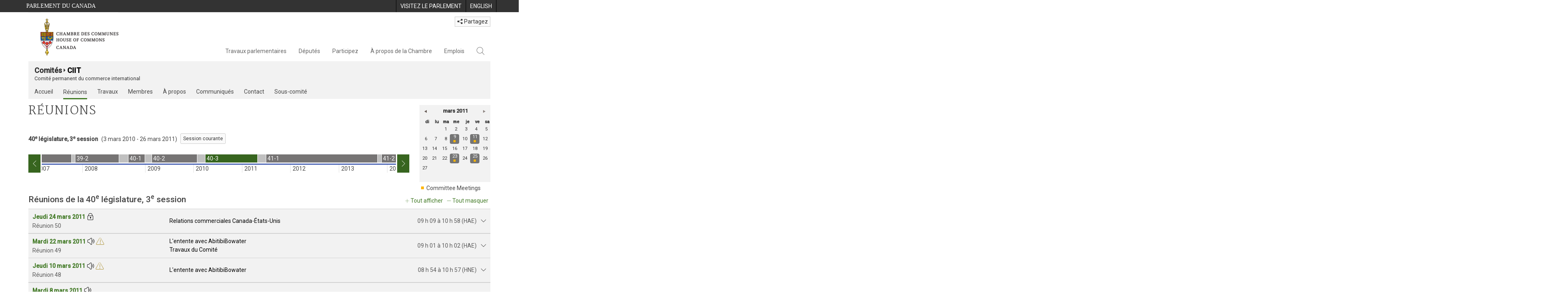

--- FILE ---
content_type: text/html; charset=utf-8
request_url: https://www.noscommunes.ca/Committees/fr/CIIT/Meetings?parl=40&session=3
body_size: 66626
content:





<!DOCTYPE html>

<html class="no-js" dir="ltr" lang="fr" xml:lang="fr">
<head>
    <meta charset="utf-8" />
    <title>CIIT - R&#233;unions - Chambre des communes du Canada</title>
    <meta name="description" content="Obtenez la date, l’heure et le lieu des prochaines r&#233;unions du Commerce international.  La page offre aussi des renseignements sur les r&#233;unions pass&#233;es.">
    <meta name="institution" content="Chambre des communes">
    <meta name="viewport" content="width=device-width, initial-scale=1.0">

    <link rel="stylesheet" media="all" type="text/css" href="/committees/ParlWebFoundation/Content/fonts/ionicons/ionicons.css" />
    <link rel='stylesheet' type='text/css' href='//fonts.googleapis.com/css?family=Open+Sans'>

    <script type='text/javascript' src='/CommonElements/js/jquery-3.7.1.min.js'></script>
<script type='text/javascript' src='/CommonElements/js/bootstrap.min.js'></script>
<script type='text/javascript' src='/CommonElements/js/ce-hoc.min.js'></script>
<link rel='stylesheet' type='text/css' media='all' href='/CommonElements/styles/bootstrap.min.css' />
<link rel='stylesheet' type='text/css' media='all' href='/CommonElements/styles/hoc-icons.min.css' />
<link rel='stylesheet' type='text/css' media='all' href='/CommonElements/styles/ce-hoc-main.min.css' />
<link rel='stylesheet' type='text/css' media='all' href='/CommonElements/styles/ce-hoc-mobile.min.css' />
<script type='text/javascript' src='https://www.googletagmanager.com/gtag/js?id=G-WDVFHW5K08'></script>
<script> var CommonElements = {}; CommonElements.Analytics = {}; CommonElements.Analytics.Dimensions = []; CommonElements.Analytics.Dimensions.push({ MappingId: "dimension2", Value: "House of Commons"}); //Institution
CommonElements.Analytics.Dimensions.push({ MappingId: "dimension6", Value: "44"}); //CurrentParliament
CommonElements.Analytics.Dimensions.push({ MappingId: "dimension7", Value: "1"}); //CurrentSession
CommonElements.Analytics.Dimensions.push({ MappingId: "dimension8", Value: "In Session"}); //ParliamentaryCycleState
CommonElements.Analytics.Dimensions.push({ MappingId: "dimension9", Value: "true"}); //IsHouseSittingDay
CommonElements.Analytics.Dimensions.push({ MappingId: "dimension10", Value: "false"}); //IsHouseCurrentlySitting
CommonElements.Analytics.Dimensions.push({ MappingId: "dimension11", Value: "true"}); //IsCommitteeEventInProgress
 </script>
<script>window.dataLayer = window.dataLayer || [];function gtag(){dataLayer.push(arguments);}gtag('js', new Date());gtag('config', 'G-WDVFHW5K08');</script>

    
    
    <link rel="stylesheet" media="all" type="text/css" href="/committees/Styles/site.css" />
    
    
    <link rel="stylesheet" href="/committees/Styles/kendo/kendo.common.min.css">
    <link rel="stylesheet" href="/committees/Styles/kendo/kendo.default.min.css">
    <link rel="stylesheet" href="/committees/Styles/kendo/kendo.mobile.all.min.css">



</head>

<body class="">

    
    <!-- Skip to Content -->
			<div class="local-anchor-container">
				<a href="#StartOfContent" class="ce-hoc-skipnav sr-only sr-only-focusable">Passer au contenu</a>
			</div>
		    <!-- Parliament Header -->
		    <div id="ce-parl-header" role="banner" class="ce-parl-header hidden-print">
		    	<div class="container">
		    		<a href="//www.parl.ca" class="ce-parl-btn pull-left" data-analytics-eventcategory="Parliament Common Elements Menu" data-analytics-eventaction="click" data-analytics-eventlabel="Parliament Site" >Parlement du Canada</a>
		    		<ul class="pull-right" role="menu">
		    			<li role="menuitem">
		    				<a href="https://visitez.parl.ca/index-f.html" class="hoccmn-parent-org" data-analytics-eventcategory="Parliament Common Elements Menu" data-analytics-eventaction="click" data-analytics-eventlabel="Visit Parliament" rel="external">
		    					<span class="hidden-xs">Visitez le parlement</span>
		    					<span class="visible-xs">Visitez</span>
		    				</a>
		    			</li>
		    			<li role="menuitem">
		    				<a href="https://www.ourcommons.ca/Committees/en/CIIT/Meetings?parl=40&session=3" class="hoccmn-parent-org" data-analytics-eventcategory="Parliament Common Elements Menu" data-analytics-eventaction="click" data-analytics-eventlabel="Language Switch" >
		    					<span lang="en-CA" class="hidden-xs">English</span>
		    					<span lang="en-CA" class="visible-xs">EN</span>
		    				</a>
		    			</li>
		    		</ul>
		    	</div>
		    </div>
		
		    <!-- HoC Header -->
		    <nav id="ce-hoc-header" class="ce-hoc-nav navbar navbar-default" aria-label="Principale">
		        <div class="container">
		            <div class="navbar-header">
		                <a href="//www.noscommunes.ca" class="navbar-brand" data-analytics-eventcategory="HoC Common Elements Main Menu" data-analytics-eventaction="click" data-analytics-eventlabel="HoC Crest" >
		                    <img src="/CommonElements/Images/ce-hoc-emblem-f.png" alt="Chambre des communes" />
		                </a>
		                <button type="button" data-toggle="collapse" data-target="#ce-hoc-nav" class="navbar-toggle">
		                    <span class="ce-hoc-nav-hamburger">
		                        <span class="icon-bar"></span>
		                        <span class="icon-bar"></span>
		                        <span class="icon-bar"></span>
		                    </span>
		                    <span class="ce-hoc-nav-lbl-menu">
		                        Menu
		                    </span>
		                </button>
		                <div id="small-navbar" class="hidden-lg hidden-md visible-sm-* visible-xs-*">
		                    <div id="ce-hoc-nav" class="navbar-collapse collapse">
		                        <ul class="nav navbar-nav">
		                            <li class="dropdown">
		                                <a href="javascript: void(0);" data-toggle="dropdown" class="dropdown-toggle" aria-expanded="false" data-analytics-eventcategory="HoC Common Elements Main Menu" data-analytics-eventaction="click" data-analytics-eventlabel="Parliamentary Business">
		                                    Travaux parlementaires
		                                </a>
		                                <ul id="ce-hoc-nav-parliamentary-business" class="dropdown-menu">
		                                    <li class="ce-hoc-dropdown-menu-content">
		                                        <a href="//www.noscommunes.ca/fr/travaux-parlementaires" class="btn ce-hoc-btn-landing" data-analytics-eventcategory="HoC Common Elements Main Menu" data-analytics-eventaction="click" data-analytics-eventlabel="Parliamentary Business" >
		                                            Travaux parlementaires - Accueil
		                                        </a>
		                                    </li>
		
		                                    <li>
		                                        <div>
		                                            <div class="ce-hoc-panel-title">
		                                                <a class="accordion-toggle" data-toggle="collapse" href="#ce-hoc-nav-parlbus-house" data-parent="#ce-hoc-nav-parliamentary-business-panel-group" aria-expanded="false">
		                                                    La Chambre
		                                                </a>
		                                            </div>
		                                            <div id="ce-hoc-nav-parlbus-house" class="panel-collapse collapse ce-hoc-collapsible-content">
		                                                <ul class="ce-hoc-list-group-item" role="menu">
		                                                    <li role="menuitem"><a href="//www.noscommunes.ca/fr/calendrier-des-seances" data-analytics-eventcategory="HoC Common Elements Main Menu" data-analytics-eventaction="click" data-analytics-eventlabel="Sitting Calendar" >Calendrier des séances</a></li>
		                                                    <li role="menuitem"><a href="//www.noscommunes.ca/documentviewer/fr/chambre/derniere-seance" data-analytics-eventcategory="HoC Common Elements Main Menu" data-analytics-eventaction="click" data-analytics-eventlabel="House Publications" >Publications de la Chambre</a></li>
		                                                    <li role="menuitem"><a href="//www.parl.ca/legisinfo/fr/apercu" data-analytics-eventcategory="HoC Common Elements Main Menu" data-analytics-eventaction="click" data-analytics-eventlabel="Bills (LEGISinfo)" >Projets de loi (LEGIS<i>info</i>)</a></li>
		                                                    <li role="menuitem"><a href="//www.noscommunes.ca/questions-ecrites/apercu" data-analytics-eventcategory="HoC Common Elements Main Menu" data-analytics-eventaction="click" data-analytics-eventlabel="Written Questions" >Questions écrites</a></li>
		                                                    <li role="menuitem"><a href="https://www.noscommunes.ca/petitions/fr/Home/Index" data-analytics-eventcategory="HoC Common Elements Main Menu" data-analytics-eventaction="click" data-analytics-eventlabel="E-petitions" >Pétitions</a></li>
		                                                    <li role="menuitem"><a href="//www.noscommunes.ca/members/fr/votes" data-analytics-eventcategory="HoC Common Elements Main Menu" data-analytics-eventaction="click" data-analytics-eventlabel="Votes" >Votes</a></li>
		                                                    <li role="menuitem"><a href="//www.noscommunes.ca/Search/fr/publications/debats" data-analytics-eventcategory="HoC Common Elements Main Menu" data-analytics-eventaction="click" data-analytics-eventlabel="Search the Debates (Hansard)" >Rechercher dans les Débats (Hansard)</a></li>
		                                                    <li role="menuitem"><a href="//www.noscommunes.ca/documentviewer/fr/chambre/etat-travaux" data-analytics-eventcategory="HoC Common Elements Main Menu" data-analytics-eventaction="click" data-analytics-eventlabel="Status of House Business" >État des travaux de la Chambre</a></li>
		                                                </ul>
		                                            </div>
		                                        </div>
		                                    </li>
		                                    <li>
		                                        <div>
		                                            <div class="ce-hoc-panel-title">
		                                                <a class="accordion-toggle" data-toggle="collapse" href="#ce-hoc-nav-parlbus-committees" data-parent="#ce-hoc-nav-parliamentary-business-panel-group" aria-expanded="false">
		                                                    Les comités
		                                                </a>
		                                            </div>
		                                            <div id="ce-hoc-nav-parlbus-committees" class="panel-collapse collapse ce-hoc-collapsible-content">
		                                                <ul class="ce-hoc-list-group-item" role="menu">
		                                                    <li role="menuitem"><a href="//www.noscommunes.ca/Committees/fr/Home" data-analytics-eventcategory="HoC Common Elements Main Menu" data-analytics-eventaction="click" data-analytics-eventlabel="List of Committees and Overview" >Liste des comités et aperçu</a></li>
		                                                    <li role="menuitem"><a href="//www.noscommunes.ca/Committees/fr/Meetings" data-analytics-eventcategory="HoC Common Elements Main Menu" data-analytics-eventaction="click" data-analytics-eventlabel="Meetings" >Réunions</a></li>
		                                                    <li role="menuitem"><a href="//www.parl.ca/legisinfo/fr/projets-de-loi?status&#x3D;352&amp;advancedview&#x3D;true" data-analytics-eventcategory="HoC Common Elements Main Menu" data-analytics-eventaction="click" data-analytics-eventlabel="Bills in Committee (LEGISinfo)" >Projets de loi en comité (LEGIS<i>info</i>)</a></li>
		                                                    <li role="menuitem"><a href="//www.noscommunes.ca/Committees/fr/Work" data-analytics-eventcategory="HoC Common Elements Main Menu" data-analytics-eventaction="click" data-analytics-eventlabel="Studies, Activities and Reports" >Études, activités et rapports</a></li>
		                                                    <li role="menuitem"><a href="//www.noscommunes.ca/Search/fr/publications/temoignages" data-analytics-eventcategory="HoC Common Elements Main Menu" data-analytics-eventaction="click" data-analytics-eventlabel="Search the Transcripts" >Rechercher dans les Témoignages</a></li>
		                                                    <li role="menuitem"><a href="//www.noscommunes.ca/Committees/fr/Participate" data-analytics-eventcategory="HoC Common Elements Main Menu" data-analytics-eventaction="click" data-analytics-eventlabel="Committee-Participate" >Participez</a></li>
		                                                </ul>
		                                            </div>
		                                        </div>
		                                    </li>
		                                    <li>
		                                        <div>
		                                            <div class="ce-hoc-panel-title">
		                                                <a class="accordion-toggle" data-toggle="collapse" href="#ce-hoc-nav-parlbus-resources" data-parent="#ce-hoc-nav-parliamentary-business-panel-group" aria-expanded="false">
		                                                    Ressources
		                                                </a>
		                                            </div>
		                                            <div id="ce-hoc-nav-parlbus-resources" class="panel-collapse collapse ce-hoc-collapsible-content">
		                                                <ul class="ce-hoc-list-group-item" role="menu">
		                                                    <li role="menuitem"><a href="//www.noscommunes.ca/procedure/apercu/index-f.html" data-analytics-eventcategory="HoC Common Elements Main Menu" data-analytics-eventaction="click" data-analytics-eventlabel="Procedural Information" >Information sur la procédure</a></li>
		                                                </ul>
		                                                <div class="ce-hoc-groupbox">
		                                                    <span>Bibliothèque du Parlement</span>
		                                                    <div class="clearfix"></div>
		                                                    <ul class="ce-hoc-list-group-item" role="menu">
		                                                        <li role="menuitem">
		                                                            <a href="https://bdp.parl.ca/sites/PublicWebsite/default/fr_CA/ResearchPublications/LegislativeSummaries?" data-analytics-eventcategory="HoC Common Elements Main Menu" data-analytics-eventaction="click" data-analytics-eventlabel="Legislative Summaries"  rel="external" >Résumés législatifs</a>
		                                                        </li>
		                                                        <li role="menuitem">
		                                                            <a href="https://bdp.parl.ca/About/Library/VirtualLibrary/research-for-parliament-f.html" data-analytics-eventcategory="HoC Common Elements Main Menu" data-analytics-eventaction="click" data-analytics-eventlabel="Research Publications"  rel="external" >Publications de recherche</a>
		                                                        </li>
		                                                        <li role="menuitem">
		                                                            <a href="http://parl.canadiana.ca/?usrlang&#x3D;fr" data-analytics-eventcategory="HoC Common Elements Main Menu" data-analytics-eventaction="click" data-analytics-eventlabel="Historical Debates and Journals (1867-1993)"  rel="external" ><div class='deacrease-letter-spacing'>Ressources parlementaires historiques <br/>(1867-1993)</div></a>
		                                                        </li>
		                                                    </ul>
		                                                </div>
		                                            </div>
		                                        </div>
		                                    </li>
		                                    <li>
		                                        <div>
		                                            <div class="ce-hoc-panel-title">
		                                                <a class="accordion-toggle" data-toggle="collapse" href="#ce-hoc-nav-parlbus-parliamentary-diplomacy" data-parent="#ce-hoc-nav-parliamentary-business-panel-group" aria-expanded="false">
		                                                    La diplomatie parlementaire
		                                                </a>
		                                            </div>
		                                            <div id="ce-hoc-nav-parlbus-parliamentary-diplomacy" class="panel-collapse collapse ce-hoc-collapsible-content">
		                                                <ul class="ce-hoc-list-group-item" role="menu">
		                                                    <li role="menuitem"><a href="//www.parl.ca/diplomacy/fr" data-analytics-eventcategory="HoC Common Elements Main Menu" data-analytics-eventaction="click" data-analytics-eventlabel="Diplomacy - Home" >La diplomatie parlementaire - Accueil</a></li>
		                                                    <li role="menuitem"><a href="//www.parl.ca/diplomacy/fr/presidents/activites-et-rapports" data-analytics-eventcategory="HoC Common Elements Main Menu" data-analytics-eventaction="click" data-analytics-eventlabel="Speakers&#x27; Activities" >Activités des présidents</a></li>
		                                                    <li role="menuitem"><a href="//www.parl.ca/diplomacy/fr/associations" data-analytics-eventcategory="HoC Common Elements Main Menu" data-analytics-eventaction="click" data-analytics-eventlabel="Parliamentary Associations" >Associations parlementaires</a></li>
		                                                    <li role="menuitem"><a href="//www.parl.ca/diplomacy/fr/presidents/visites-et-evenements" data-analytics-eventcategory="HoC Common Elements Main Menu" data-analytics-eventaction="click" data-analytics-eventlabel="Visits and Events" >Visites et événements </a></li>
		                                                    <li role="menuitem"><a href="//www.parl.ca/diplomacy/fr/conferences" data-analytics-eventcategory="HoC Common Elements Main Menu" data-analytics-eventaction="click" data-analytics-eventlabel="Conferences" >Conférences</a></li>
		                                                    <li role="menuitem"><a href="//www.parl.ca/diplomacy/fr/presidents/pehfp" data-analytics-eventcategory="HoC Common Elements Main Menu" data-analytics-eventaction="click" data-analytics-eventlabel="Parliamentary Officers&#x27; Study Program" >Programme d'études des hauts fonctionnaires parlementaires</a></li>
		                                                </ul>
		                                            </div>
		                                        </div>
		                                    </li>
		                                </ul>
		                            </li>
		                            <li class="dropdown">
		                                <a href="javascript: void(0);" data-toggle="dropdown" class="dropdown-toggle" aria-expanded="false" data-analytics-eventcategory="HoC Common Elements Main Menu" data-analytics-eventaction="click" data-analytics-eventlabel="Members">
		                                    Députés
		                                </a>
		                                <ul id="ce-hoc-nav-members" class="dropdown-menu">
		                                    <li class="ce-hoc-dropdown-menu-content">
		                                        <a href="//www.noscommunes.ca/fr/deputes" class="btn ce-hoc-btn-landing" data-analytics-eventcategory="HoC Common Elements Main Menu" data-analytics-eventaction="click" data-analytics-eventlabel="Members" >
		                                            Députés - Accueil
		                                        </a>
		                                    </li>
		
		                                    <li>
		                                        <div>
		                                            <div class="ce-hoc-panel-title">
		                                                <a class="accordion-toggle" data-toggle="collapse" href="#ce-hoc-nav-members-roles" data-parent="#ce-hoc-nav-members-panel-group" aria-expanded="false">
		                                                    Députés et rôles
		                                                </a>
		                                            </div>
		                                            <div id="ce-hoc-nav-members-roles" class="panel-collapse collapse ce-hoc-collapsible-content">
		                                                <ul class="ce-hoc-list-group-item" role="menu">
		                                                    <li role="menuitem"><a href="//www.noscommunes.ca/Members/fr" data-analytics-eventcategory="HoC Common Elements Main Menu" data-analytics-eventaction="click" data-analytics-eventlabel="Members of Parliament" >Députés</a></li>
		                                                    <li role="menuitem"><a href="//www.noscommunes.ca/Speaker/fr" data-analytics-eventcategory="HoC Common Elements Main Menu" data-analytics-eventaction="click" data-analytics-eventlabel="The Speaker" >Le Président</a></li>
		                                                    <li role="menuitem"><a href="//www.noscommunes.ca/Members/fr/ministries" data-analytics-eventcategory="HoC Common Elements Main Menu" data-analytics-eventaction="click" data-analytics-eventlabel="Ministry (Cabinet)" >Conseil des ministres (Cabinet)</a></li>
		                                                    <li role="menuitem"><a href="//www.noscommunes.ca/Members/fr/parliamentary-secretaries" data-analytics-eventcategory="HoC Common Elements Main Menu" data-analytics-eventaction="click" data-analytics-eventlabel="Parliamentary Secretaries" >Secrétaires parlementaires</a></li>
		                                                    <li role="menuitem"><a href="//www.noscommunes.ca/members/fr/house-officers" data-analytics-eventcategory="HoC Common Elements Main Menu" data-analytics-eventaction="click" data-analytics-eventlabel="Party Leaders and other House Officers" >Chefs de partis et autres agents supérieurs de la Chambre</a></li>
		                                                </ul>
		                                            </div>
		                                        </div>
		                                    </li>
		                                    <li>
		                                        <div>
		                                            <div class="ce-hoc-panel-title">
		                                                <a class="accordion-toggle" data-toggle="collapse" href="#ce-hoc-nav-members-related-information" data-parent="#ce-hoc-nav-members-panel-group" aria-expanded="false">
		                                                    Informations connexes
		                                                </a>
		                                            </div>
		                                            <div id="ce-hoc-nav-members-related-information" class="panel-collapse collapse ce-hoc-collapsible-content">
		                                                <ul class="ce-hoc-list-group-item" role="menu">
		                                                    <li role="menuitem"><a href="//www.noscommunes.ca/Members/fr/party-standings" data-analytics-eventcategory="HoC Common Elements Main Menu" data-analytics-eventaction="click" data-analytics-eventlabel="Party Standings" >Position des partis</a></li>
		                                                    <li role="menuitem"><a href="//www.noscommunes.ca/Members/fr/floorplan" data-analytics-eventcategory="HoC Common Elements Main Menu" data-analytics-eventaction="click" data-analytics-eventlabel="Seating Plan" >Plan de salle de la Chambre</a></li>
		                                                    <li role="menuitem"><a href="//www.noscommunes.ca/ProactiveDisclosure/fr/deputes" data-analytics-eventcategory="HoC Common Elements Main Menu" data-analytics-eventaction="click" data-analytics-eventlabel="Members&#x27; Expenditures" >Dépenses des députés</a></li>
		                                                    <li role="menuitem"><a href="//www.noscommunes.ca/boie/fr/rapports-et-divulgation#dt" data-analytics-eventcategory="HoC Common Elements Main Menu" data-analytics-eventaction="click" data-analytics-eventlabel="Registry of Designated Travellers" >Registre des voyageurs désignés</a></li>
		                                                    <li role="menuitem"><a href="//www.noscommunes.ca/about/schedules/MembersTypicalWeek-f.html" data-analytics-eventcategory="HoC Common Elements Main Menu" data-analytics-eventaction="click" data-analytics-eventlabel="A Member&#x27;s Typical Week" >Semaine typique d'un député</a></li>
		                                                </ul>
		                                            </div>
		                                        </div>
		                                    </li>
		                                    <li>
		                                        <div>
		                                            <div class="ce-hoc-panel-title">
		                                                <a class="accordion-toggle" data-toggle="collapse" href="#ce-hoc-nav-members-resources" data-parent="#ce-hoc-nav-members-panel-group" aria-expanded="false">
		                                                    Ressources
		                                                </a>
		                                            </div>
		                                            <div id="ce-hoc-nav-members-resources" class="panel-collapse collapse ce-hoc-collapsible-content">
		                                                <ul class="ce-hoc-list-group-item" role="menu">
		                                                    <li role="menuitem"><a href="//www.noscommunes.ca/Members/fr/addresses" data-analytics-eventcategory="HoC Common Elements Main Menu" data-analytics-eventaction="click" data-analytics-eventlabel="Contact Members of Parliament" >Coordonnées des députés</a></li>
		                                                    <li role="menuitem"><a href="//www.noscommunes.ca/Members/fr/constituencies" data-analytics-eventcategory="HoC Common Elements Main Menu" data-analytics-eventaction="click" data-analytics-eventlabel="Constituencies" >Circonscriptions</a></li>
		                                                </ul>
		                                                <div class="ce-hoc-groupbox">
		                                                    <span>Bibliothèque du Parlement</span>
		                                                    <div class="clearfix"></div>
		                                                    <ul class="ce-hoc-list-group-item" role="menu">
		                                                        <li role="menuitem">
		                                                            <a href="https://bdp.parl.ca/sites/ParlInfo/default/fr_CA" data-analytics-eventcategory="HoC Common Elements Main Menu" data-analytics-eventaction="click" data-analytics-eventlabel="Historical Information (PARLINFO)"  rel="external" >Ressources historiques (PARLINFO)</a>
		                                                        </li>
		                                                    </ul>
		                                                </div>
		                                            </div>
		                                        </div>
		                                    </li>
		                                </ul>
		                            </li>
		                            <li class="dropdown">
		                                <a href="javascript: void(0);" data-toggle="dropdown" class="dropdown-toggle" aria-expanded="false" data-analytics-eventcategory="HoC Common Elements Main Menu" data-analytics-eventaction="click" data-analytics-eventlabel="Participate">
		                                    Participez
		                                </a>
		                                <ul id="ce-hoc-nav-participate" class="dropdown-menu">
		                                    <li class="ce-hoc-dropdown-menu-content">
		                                        <a href="//www.noscommunes.ca/fr/participez" class="btn ce-hoc-btn-landing" data-analytics-eventcategory="HoC Common Elements Main Menu" data-analytics-eventaction="click" data-analytics-eventlabel="Participate" >
		                                            Participez - Accueil
		                                        </a>
		                                    </li>
		
		                                    <li>
		                                        <div>
		                                            <div class="ce-hoc-panel-title">
		                                                <a class="accordion-toggle" data-toggle="collapse" href="#ce-hoc-nav-participate-house" data-parent="#ce-hoc-nav-participate-panel-group" aria-expanded="false">
		                                                    La Chambre
		                                                </a>
		                                            </div>
		                                            <div id="ce-hoc-nav-participate-house" class="panel-collapse collapse ce-hoc-collapsible-content">
		                                                <ul class="ce-hoc-list-group-item" role="menu">
		                                                    <li role="menuitem"><a href="https://visitez.parl.ca/visit-f.html#live-debates" data-analytics-eventcategory="HoC Common Elements Main Menu" data-analytics-eventaction="click" data-analytics-eventlabel="Attend Live Debates"  rel="external" >Assister aux débats en direct</a></li>
		                                                    <li role="menuitem"><a href="https://parlvu.parl.gc.ca/harmony/fr" data-analytics-eventcategory="HoC Common Elements Main Menu" data-analytics-eventaction="click" data-analytics-eventlabel="Watch and Listen to Chamber Proceedings"  rel="external" >Visionner et écouter les séances de la Chambre</a></li>
		                                                    <li role="menuitem"><a href="https://www.noscommunes.ca/petitions/fr/Home/Index" data-analytics-eventcategory="HoC Common Elements Main Menu" data-analytics-eventaction="click" data-analytics-eventlabel="Create or Sign an E-petitions" >Créer ou signer une pétition</a></li>
		                                                    <li role="menuitem"><a href="//www.noscommunes.ca/About/Schedules/DailyOrderOfBusiness-f.html" data-analytics-eventcategory="HoC Common Elements Main Menu" data-analytics-eventaction="click" data-analytics-eventlabel="A Typical Week at the House" >Une semaine typique à la Chambre</a></li>
		                                                    <li role="menuitem"><a href="//www.noscommunes.ca/Members/fr/addresses" data-analytics-eventcategory="HoC Common Elements Main Menu" data-analytics-eventaction="click" data-analytics-eventlabel="Contact a Member of Parliament" >Communiquer avec un député</a></li>
		                                                    <li role="menuitem"><a href="//www.parl.ca/legisinfo/fr/apercu" data-analytics-eventcategory="HoC Common Elements Main Menu" data-analytics-eventaction="click" data-analytics-eventlabel="Follow a Bill (LEGISinfo)" >Suivre un projet de loi (LEGIS<i>info</i>)</a></li>
		                                                </ul>
		                                            </div>
		                                        </div>
		                                    </li>
		                                    <li>
		                                        <div>
		                                            <div class="ce-hoc-panel-title">
		                                                <a class="accordion-toggle" data-toggle="collapse" href="#ce-hoc-nav-participate-committees" data-parent="#ce-hoc-nav-participate-panel-group" aria-expanded="false">
		                                                    Les Comités
		                                                </a>
		                                            </div>
		                                            <div id="ce-hoc-nav-participate-committees" class="panel-collapse collapse ce-hoc-collapsible-content">
		                                                <ul class="ce-hoc-list-group-item" role="menu">
		                                                    <li role="menuitem"><a href="//www.noscommunes.ca/Committees/fr/Participate#attend" data-analytics-eventcategory="HoC Common Elements Main Menu" data-analytics-eventaction="click" data-analytics-eventlabel="Attend Meetings" >Assister aux réunions</a></li>
		                                                    <li role="menuitem"><a href="https://parlvu.parl.gc.ca/harmony/fr" data-analytics-eventcategory="HoC Common Elements Main Menu" data-analytics-eventaction="click" data-analytics-eventlabel="Watch and Listen to Committee Proceedings"  rel="external" >Écouter et visionner les réunions de comité</a></li>
		                                                    <li role="menuitem"><a href="//www.noscommunes.ca/Committees/fr/Participate#participate" data-analytics-eventcategory="HoC Common Elements Main Menu" data-analytics-eventaction="click" data-analytics-eventlabel="Current Consultations" >Consultations en cours</a></li>
		                                                    <li role="menuitem"><a href="//www.noscommunes.ca/Committees/fr/Participate" data-analytics-eventcategory="HoC Common Elements Main Menu" data-analytics-eventaction="click" data-analytics-eventlabel="How to Submit a Brief and Appear" >Comment présenter un mémoire et comparaître</a></li>
		                                                    <li role="menuitem"><a href="//www.noscommunes.ca/Committees/Styles/images/participate/committee-room-layout-large-f.png" data-analytics-eventcategory="HoC Common Elements Main Menu" data-analytics-eventaction="click" data-analytics-eventlabel="Layout of a Typical Committee Room" >Disposition d'une salle de réunion typique</a></li>
		                                                    <li role="menuitem"><a href="//www.noscommunes.ca/Committees/fr/ContactUs" data-analytics-eventcategory="HoC Common Elements Main Menu" data-analytics-eventaction="click" data-analytics-eventlabel="Contact a Committee" >Contacter un comité</a></li>
		                                                </ul>
		                                            </div>
		                                        </div>
		                                    </li>
		                                    <li>
		                                        <div>
		                                            <div class="ce-hoc-panel-title">
		                                                <a class="accordion-toggle" data-toggle="collapse" href="#ce-hoc-nav-participate-resources" data-parent="#ce-hoc-nav-participate-panel-group" aria-expanded="false">
		                                                    Ressources
		                                                </a>
		                                            </div>
		                                            <div id="ce-hoc-nav-participate-resources" class="panel-collapse collapse ce-hoc-collapsible-content">
		                                                <ul class="ce-hoc-list-group-item" role="menu">
		                                                    <li role="menuitem"><a href="//www.noscommunes.ca/procedure/apercu/index-f.html" data-analytics-eventcategory="HoC Common Elements Main Menu" data-analytics-eventaction="click" data-analytics-eventlabel="Procedural Information" >Information sur la procédure</a></li>
		                                                </ul>
		                                                <div class="ce-hoc-groupbox">
		                                                    <span>Bibliothèque du Parlement</span>
		                                                    <div class="clearfix"></div>
		                                                    <ul class="ce-hoc-list-group-item" role="menu">
		                                                        <li role="menuitem">
		                                                            <a href="https://bdp.parl.ca/About/Parliament/Education/classroom-activities-f.html" data-analytics-eventcategory="HoC Common Elements Main Menu" data-analytics-eventaction="click" data-analytics-eventlabel="Classroom Activities"  rel="external" >Activités pédagogiques</a>
		                                                        </li>
		                                                        <li role="menuitem">
		                                                            <a href="https://bdp.parl.ca/About/Parliament/Education/teacher-resources-f.html" data-analytics-eventcategory="HoC Common Elements Main Menu" data-analytics-eventaction="click" data-analytics-eventlabel="Teacher Resources"  rel="external" >Ressources didactiques</a>
		                                                        </li>
		                                                        <li role="menuitem">
		                                                            <a href="https://bdp.parl.ca/About/Parliament/Education/teachers-institute-f.html" data-analytics-eventcategory="HoC Common Elements Main Menu" data-analytics-eventaction="click" data-analytics-eventlabel="Teachers Institute"  rel="external" >Forum des enseignantes et des enseignants</a>
		                                                        </li>
		                                                    </ul>
		                                                </div>
		                                            </div>
		                                        </div>
		                                    </li>
		                                </ul>
		                            </li>
		                            <li class="dropdown">
		                                <a href="javascript: void(0);" data-toggle="dropdown" class="dropdown-toggle" aria-expanded="false" data-analytics-eventcategory="HoC Common Elements Main Menu" data-analytics-eventaction="click" data-analytics-eventlabel="About the House">
		                                    À propos de la Chambre
		                                </a>
		                                <ul id="ce-hoc-nav-about" class="dropdown-menu">
		                                    <li class="ce-hoc-dropdown-menu-content">
		                                        <a href="//www.noscommunes.ca/fr/a-propos-de-la-chambre" class="btn ce-hoc-btn-landing" data-analytics-eventcategory="HoC Common Elements Main Menu" data-analytics-eventaction="click" data-analytics-eventlabel="About the House" >
		                                            À propos de la Chambre - Accueil
		                                        </a>
		                                    </li>
		
		                                    <li>
		                                        <div>
		                                            <div class="ce-hoc-panel-title">
		                                                <a class="accordion-toggle" data-toggle="collapse" href="#ce-hoc-nav-about-transparency-accountability" data-parent="#ce-hoc-nav-about-panel-group" aria-expanded="false">
		                                                    Transparence et reddition de comptes
		                                                </a>
		                                            </div>
		                                            <div id="ce-hoc-nav-about-transparency-accountability" class="panel-collapse collapse ce-hoc-collapsible-content">
		                                                <ul class="ce-hoc-list-group-item" role="menu">
		                                                    <li role="menuitem"><a href="//www.noscommunes.ca/boie/fr" data-analytics-eventcategory="HoC Common Elements Main Menu" data-analytics-eventaction="click" data-analytics-eventlabel="Board of Internal Economy" >Bureau de régie interne</a></li>
		                                                    <li role="menuitem"><a href="//www.ourcommons.ca/boie/fr/reglements-et-politiques" data-analytics-eventcategory="HoC Common Elements Main Menu" data-analytics-eventaction="click" data-analytics-eventlabel="By-Laws and Policies" >Règlements administratifs et politiques</a></li>
		                                                    <li role="menuitem"><a href="//www.noscommunes.ca/boie/fr/reglements-et-politiques#mas" data-analytics-eventcategory="HoC Common Elements Main Menu" data-analytics-eventaction="click" data-analytics-eventlabel="Members&#x27; Allowances and Services" >Manuel des allocations et des services aux députés</a></li>
		                                                    <li role="menuitem"><a href="//www.noscommunes.ca/About/Administration/Index-f.html" data-analytics-eventcategory="HoC Common Elements Main Menu" data-analytics-eventaction="click" data-analytics-eventlabel="House Administration" >Administration de la Chambre des communes</a></li>
		                                                    <li role="menuitem"><a href="//www.noscommunes.ca/boie/fr/rapports-et-divulgation" data-analytics-eventcategory="HoC Common Elements Main Menu" data-analytics-eventaction="click" data-analytics-eventlabel="Reports and Disclosure" >Rapports et divulgation</a></li>
		                                                    <li role="menuitem"><a href="//www.noscommunes.ca/About/StandingOrders/appa1-f.htm" data-analytics-eventcategory="HoC Common Elements Main Menu" data-analytics-eventaction="click" data-analytics-eventlabel="Conflict of Interest Code for Members" >Code régissant les conflits d’intérêts des députés</a></li>
		                                                    <li role="menuitem"><a href="//www.noscommunes.ca/fr/accessibilite" data-analytics-eventcategory="HoC Common Elements Main Menu" data-analytics-eventaction="click" data-analytics-eventlabel="Accessibility" >Accessibilité</a></li>
		                                                </ul>
		                                            </div>
		                                        </div>
		                                    </li>
		                                    <li>
		                                        <div>
		                                            <div class="ce-hoc-panel-title">
		                                                <a class="accordion-toggle" data-toggle="collapse" href="#ce-hoc-nav-about-history-art-architecture" data-parent="#ce-hoc-nav-about-panel-group" aria-expanded="false">
		                                                    Arts et patrimoine
		                                                </a>
		                                            </div>
		                                            <div id="ce-hoc-nav-about-history-art-architecture" class="panel-collapse collapse ce-hoc-collapsible-content">
		                                                <ul class="ce-hoc-list-group-item" role="menu">
		                                                    <li role="menuitem"><a href="//www.noscommunes.ca/heritage/fr/accueil" data-analytics-eventcategory="HoC Common Elements Main Menu" data-analytics-eventaction="click" data-analytics-eventlabel="History, Art and Architecture" >Histoire, art et architecture</a></li>
		                                                    <li role="menuitem"><a href="//www.noscommunes.ca/About/BuildingTheFuture/Index-f.html" data-analytics-eventcategory="HoC Common Elements Main Menu" data-analytics-eventaction="click" data-analytics-eventlabel="Future of the Parliamentary Precinct" >Avenir de la Cité parlementaire</a></li>
		                                                    <li role="menuitem"><a href="//www.noscommunes.ca/heritage/fr/edifices-du-parlement/passe/chapelle-du-souvenir" data-analytics-eventcategory="HoC Common Elements Main Menu" data-analytics-eventaction="click" data-analytics-eventlabel="Memorial Chamber" >Chapelle du Souvenir</a></li>
		                                                    <li role="menuitem"><a href="//www.noscommunes.ca/heritage/fr/carillon" data-analytics-eventcategory="HoC Common Elements Main Menu" data-analytics-eventaction="click" data-analytics-eventlabel="Carillon" >Carillon</a></li>
		                                                </ul>
		                                            </div>
		                                        </div>
		                                    </li>
		                                    <li>
		                                        <div>
		                                            <div class="ce-hoc-panel-title">
		                                                <a class="accordion-toggle" data-toggle="collapse" href="#ce-hoc-nav-about-pictures" data-parent="#ce-hoc-nav-about-panel-group" aria-expanded="false">
		                                                    En images
		                                                </a>
		                                            </div>
		                                            <div id="ce-hoc-nav-about-pictures" class="panel-collapse collapse ce-hoc-collapsible-content">
		                                                <ul class="ce-hoc-list-group-item" role="menu">
		                                                    <li role="menuitem"><a href="/About/BuildingTheFuture/WestBlock/VirtualTours/chamber/fr/" data-analytics-eventcategory="HoC Common Elements Main Menu" data-analytics-eventaction="click" data-analytics-eventlabel="Virtual Tour of the House"  rel="external" >Visite virtuelle de la Chambre</a></li>
		                                                    <li role="menuitem"><a href="//www.tpsgc-pwgsc.gc.ca/citeparlementaire-parliamentaryprecinct/camera-fra.html" data-analytics-eventcategory="HoC Common Elements Main Menu" data-analytics-eventaction="click" data-analytics-eventlabel="Live Hill Cam"  rel="external" >Caméra en direct de la Colline</a></li>
		                                                    <li role="menuitem"><a href="https://www.instagram.com/noscommunesca/" data-analytics-eventcategory="HoC Common Elements Main Menu" data-analytics-eventaction="click" data-analytics-eventlabel="Photo Gallery"  rel="external" >Galerie de photos</a></li>
		                                                </ul>
		                                            </div>
		                                        </div>
		                                    </li>
		                                </ul>
		                            </li>
		                            <li class="dropdown">
		                                <a href="javascript: void(0);" data-toggle="dropdown" class="dropdown-toggle" aria-expanded="false" data-analytics-eventcategory="HoC Common Elements Main Menu" data-analytics-eventaction="click" data-analytics-eventlabel="Employment">
		                                    Emplois
		                                </a>
		                                <ul id="ce-hoc-nav-employment" class="dropdown-menu">
		                                    <li class="ce-hoc-dropdown-menu-content">
		                                        <a href="//www.noscommunes.ca/fr/emplois" class="btn ce-hoc-btn-landing" data-analytics-eventcategory="HoC Common Elements Main Menu" data-analytics-eventaction="click" data-analytics-eventlabel="Employment" >
		                                            Emplois - Accueil
		                                        </a>
		                                    </li>
		
		                                    <li>
		                                        <div>
		                                            <div class="ce-hoc-panel-title">
		                                                <a class="accordion-toggle" data-toggle="collapse" href="#ce-hoc-nav-employment-opportunities" data-parent="#ce-hoc-nav-employment-panel-group" aria-expanded="false">
		                                                    Travailler pour l'administration
		                                                </a>
		                                            </div>
		                                            <div id="ce-hoc-nav-employment-opportunities" class="panel-collapse collapse ce-hoc-collapsible-content">
		                                                <ul class="ce-hoc-list-group-item" role="menu">
		                                                    <li role="menuitem"><a href="//www.noscommunes.ca/fr/emplois/possibilite-demploi-actuelles" data-analytics-eventcategory="HoC Common Elements Main Menu" data-analytics-eventaction="click" data-analytics-eventlabel="Current Opportunities at the House of Commons"  rel="external" >Possibilités d'emploi actuelles à l’Administration de la Chambre des communes</a></li>
		                                                    <li role="menuitem"><a href="//www.noscommunes.ca/About/Employment/eligibility-f.html" data-analytics-eventcategory="HoC Common Elements Main Menu" data-analytics-eventaction="click" data-analytics-eventlabel="Eligibility and Selection" >Éligibilité et sélection</a></li>
		                                                    <li role="menuitem"><a href="https://jobs.smartrecruiters.com/oneclick-ui/company/HouseOfCommonsCanadaChambreDesCommunesCanada/job/3938755626?lang=fr-CA&amp;sid=&amp;dcr_ci=HouseOfCommonsCanadaChambreDesCommunesCanada" data-analytics-eventcategory="HoC Common Elements Main Menu" data-analytics-eventaction="click" data-analytics-eventlabel="Resumé Bank"  rel="external" >Candidature spontanée</a></li>
		                                                    <li role="menuitem"><a href="//www.noscommunes.ca/About/Employment/working-f.html#" data-analytics-eventcategory="HoC Common Elements Main Menu" data-analytics-eventaction="click" data-analytics-eventlabel="Who We Are and What We Offer"  rel="external" >Qui nous sommes et ce que nous offrons</a></li>
		                                                </ul>
		                                            </div>
		                                        </div>
		                                    </li>
		                                    <li>
		                                        <div>
		                                            <div class="ce-hoc-panel-title">
		                                                <a class="accordion-toggle" data-toggle="collapse" href="#ce-hoc-nav-employment-youth" data-parent="#ce-hoc-nav-employment-panel-group" aria-expanded="false">
		                                                    Possibilités pour les étudiants
		                                                </a>
		                                            </div>
		                                            <div id="ce-hoc-nav-employment-youth" class="panel-collapse collapse ce-hoc-collapsible-content">
		                                                <ul class="ce-hoc-list-group-item" role="menu">
		                                                    <li role="menuitem"><a href="//www.noscommunes.ca/fr/emplois/etudiants" data-analytics-eventcategory="HoC Common Elements Main Menu" data-analytics-eventaction="click" data-analytics-eventlabel="Student Employment" >Emplois pour étudiants</a></li>
		                                                    <li role="menuitem"><a href="//www.noscommunes.ca/About/PageProgram/Index-f.html" data-analytics-eventcategory="HoC Common Elements Main Menu" data-analytics-eventaction="click" data-analytics-eventlabel="Page Program" >Programme des pages</a></li>
		                                                    <li role="menuitem"><a href="//pip-psp.org/?lang&#x3D;fr" data-analytics-eventcategory="HoC Common Elements Main Menu" data-analytics-eventaction="click" data-analytics-eventlabel="Parliamentary Internship Programme"  rel="external" >Programme de stage parlementaire</a></li>
		                                                </ul>
		                                            </div>
		                                        </div>
		                                    </li>
		                                    <li>
		                                        <div>
		                                            <div class="ce-hoc-panel-title">
		                                                <a class="accordion-toggle" data-toggle="collapse" href="#ce-hoc-nav-employment-working" data-parent="#ce-hoc-nav-employment-panel-group" aria-expanded="false">
		                                                    Travailler pour un député
		                                                </a>
		                                            </div>
		                                            <div id="ce-hoc-nav-employment-working" class="panel-collapse collapse ce-hoc-collapsible-content">
		                                                <ul class="ce-hoc-list-group-item" role="menu">
		                                                    <li role="menuitem"><a href="//www.noscommunes.ca/fr/emplois/deputes" data-analytics-eventcategory="HoC Common Elements Main Menu" data-analytics-eventaction="click" data-analytics-eventlabel="Current Listed Opportunities" >Possibilités actuelles de travail pour un député</a></li>
		                                                </ul>
		                                            </div>
		                                        </div>
		                                    </li>
		                                </ul>
		                            </li>
		                            <li class="dropdown ce-hoc-search-dropdown">
		                                <a href="#" data-toggle="dropdown" class="dropdown-toggle" aria-expanded="false">
		                                    <i class="hoc-icon icon-search" aria-hidden="true" title="Rechercher"></i>
		                                    <span class="ce-hoc-lbl-search">Rechercher</span>
		                                </a>
		                                <ul class="dropdown-menu">
		                                    <li>
		                                        <div class="ce-hoc-dropdown-menu-content">
		                                            <div class="row">
		                                                <div class="col-sm-12 text-center">
		                                                    <form role="search" action="//www.noscommunes.ca/Search/fr" method="get">
		                                                        <div class="form-inline">
		                                                            <div class="input-group ce-hoc-search-group">
		                                                                <label for="ce-hoc-search-query" class="sr-only">Rechercher</label>
		                                                                <input id="ce-hoc-search-query" class="form-control ce-hoc-inp-search" placeholder="Rechercher" name="text" title="Rechercher" aria-label="Rechercher" type="search" value="" size="27" maxlength="150">
		                                                                <div class="input-group-btn">
		                                                                    <button class="btn btn-default form-control ce-hoc-btn-search" id="ce-hoc-search-submit" type="submit"><i class="hoc-icon icon-search"></i><span class="sr-only">Rechercher</span></button>
		                                                                </div>
		                                                                <label for="ce-hoc-sitesearch-location" class="sr-only">Rechercher Source</label>
		                                                                <select id="ce-hoc-sitesearch-location" class="form-control selectpicker ce-hoc-sel-search" name="searchToolCode">
		                                                                    <option label="Site complet" value="website" data-analytics-eventcategory="HoC Common Elements Main Menu" data-analytics-eventaction="click">Site complet</option>
		                                                                    <option label="Député" value="members-of-parliament" data-analytics-eventcategory="HoC Common Elements Main Menu" data-analytics-eventaction="click">Député</option>
		                                                                    <option label="Projet de loi" value="bills" data-analytics-eventcategory="HoC Common Elements Main Menu" data-analytics-eventaction="click">Projet de loi</option>
		                                                                    <option label="Sujet" value="publications" data-analytics-eventcategory="HoC Common Elements Main Menu" data-analytics-eventaction="click">Sujet</option>
		                                                                    <option label="Pétition" value="petitions" data-analytics-eventcategory="HoC Common Elements Main Menu" data-analytics-eventaction="click">Pétition</option>
		                                                                    <option label="Question écrite" value="written-questions" data-analytics-eventcategory="HoC Common Elements Main Menu" data-analytics-eventaction="click">Question écrite</option>
		                                                                </select>
		                                                            </div>
		                                                        </div>
		                                                    </form>
		                                                </div>
		                                            </div>
		                                        </div>
		                                    </li>
		                                </ul>
		                            </li>
		                        </ul>
		                    </div>
		                </div>
		            </div>
		            <div class="dropdown ce-hoc-btn-share">
		                <button type="button" class="btn btn-xs btn-default dropdown-toggle" data-toggle="dropdown"><i class="hoc-icon icon-share"></i> Partagez</button>
		                <ul class="dropdown-menu">
		                    <li><a id="share-media-email" href="#" title="lien de partage par courriel"><span class="ce-hoc-share-media-email"><i class="hoc-icon icon-envelope"></i></span> Courriel</a></li>
		                    <li><a id="share-media-facebook" href="#" title="lien de partage par facebook"><span class="ce-hoc-share-media-facebook"><i class="hoc-icon icon-social-facebook"></i></span> Facebook</a></li>
		                    <li><a id="share-media-linkedin" href="#" title="lien de partage par linked in"><span class="ce-hoc-share-media-linkedin"><i class="hoc-icon icon-social-linkedin"></i></span> LinkedIn</a></li>
		                    <li><a id="share-media-twitter" href="#" title="lien de partage par twitter"><span class="ce-hoc-share-media-twitter"><i class="hoc-icon icon-social-twitter"></i></span> Twitter</a></li>
		                </ul>
		            </div>
		            <div id="big-navbar" class="visible-lg-* visible-md-* hidden-sm hidden-xs">
		                <div id="ce-hoc-nav" class="navbar-collapse collapse">
		                    <ul class="nav navbar-nav">
		                        <li class="dropdown">
		                            <a href="javascript: void(0);" data-toggle="dropdown" class="dropdown-toggle" aria-expanded="false" data-analytics-eventcategory="HoC Common Elements Main Menu" data-analytics-eventaction="click" data-analytics-eventlabel="Parliamentary Business">
		                                Travaux parlementaires
		                            </a>
		                            <ul id="ce-hoc-nav-parliamentary-business" class="dropdown-menu">
		                                <li>
		                                    <div class="ce-hoc-dropdown-menu-content">
		                                        <div class="row">
		                                            <div class="col-sm-12">
		                                                <a href="//www.noscommunes.ca/fr/travaux-parlementaires" class="btn ce-hoc-btn-landing" data-analytics-eventcategory="HoC Common Elements Main Menu" data-analytics-eventaction="click" data-analytics-eventlabel="Parliamentary Business" >
		                                                    Travaux parlementaires - Accueil
		                                                </a>
		                                            </div>
		                                        </div>
		                                        <div class="row">
		                                            <div class="panel-group" id="ce-hoc-nav-parliamentary-business-panel-group">
		                                                <div class="col-md-3 col-xs-3">
		                                                    <div class="ce-hoc-panel-title">
		                                                        La Chambre
		                                                    </div>
		                                                    <div id="ce-hoc-nav-parlbus-house" class="panel-collapse collapse ce-hoc-collapsible-content">
		                                                        <ul class="ce-hoc-list-group-item" role="menu">
		                                                            <li role="menuitem"><a href="//www.noscommunes.ca/fr/calendrier-des-seances" data-analytics-eventcategory="HoC Common Elements Main Menu" data-analytics-eventaction="click" data-analytics-eventlabel="Sitting Calendar" >Calendrier des séances</a></li>
		                                                            <li role="menuitem"><a href="//www.noscommunes.ca/documentviewer/fr/chambre/derniere-seance" data-analytics-eventcategory="HoC Common Elements Main Menu" data-analytics-eventaction="click" data-analytics-eventlabel="House Publications" >Publications de la Chambre</a></li>
		                                                            <li role="menuitem"><a href="//www.parl.ca/legisinfo/fr/apercu" data-analytics-eventcategory="HoC Common Elements Main Menu" data-analytics-eventaction="click" data-analytics-eventlabel="Bills (LEGISinfo)" >Projets de loi (LEGIS<i>info</i>)</a></li>
		                                                            <li role="menuitem"><a href="//www.noscommunes.ca/questions-ecrites/apercu" data-analytics-eventcategory="HoC Common Elements Main Menu" data-analytics-eventaction="click" data-analytics-eventlabel="Written Questions" >Questions écrites</a></li>
		                                                            <li role="menuitem"><a href="https://www.noscommunes.ca/petitions/fr/Home/Index" data-analytics-eventcategory="HoC Common Elements Main Menu" data-analytics-eventaction="click" data-analytics-eventlabel="E-petitions" >Pétitions</a></li>
		                                                            <li role="menuitem"><a href="//www.noscommunes.ca/members/fr/votes" data-analytics-eventcategory="HoC Common Elements Main Menu" data-analytics-eventaction="click" data-analytics-eventlabel="Votes" >Votes</a></li>
		                                                            <li role="menuitem"><a href="//www.noscommunes.ca/Search/fr/publications/debats" data-analytics-eventcategory="HoC Common Elements Main Menu" data-analytics-eventaction="click" data-analytics-eventlabel="Search the Debates (Hansard)" >Rechercher dans les Débats (Hansard)</a></li>
		                                                            <li role="menuitem"><a href="//www.noscommunes.ca/documentviewer/fr/chambre/etat-travaux" data-analytics-eventcategory="HoC Common Elements Main Menu" data-analytics-eventaction="click" data-analytics-eventlabel="Status of House Business" >État des travaux de la Chambre</a></li>
		                                                        </ul>
		                                                    </div>
		                                                </div>
		                                                <div class="col-md-3 col-xs-3">
		                                                    <div class="ce-hoc-panel-title">
		                                                        Les comités
		                                                    </div>
		                                                    <div id="ce-hoc-nav-parlbus-committees" class="panel-collapse collapse ce-hoc-collapsible-content">
		                                                        <ul class="ce-hoc-list-group-item" role="menu">
		                                                            <li role="menuitem"><a href="//www.noscommunes.ca/Committees/fr/Home" data-analytics-eventcategory="HoC Common Elements Main Menu" data-analytics-eventaction="click" data-analytics-eventlabel="List of Committees and Overview" >Liste des comités et aperçu</a></li>
		                                                            <li role="menuitem"><a href="//www.noscommunes.ca/Committees/fr/Meetings" data-analytics-eventcategory="HoC Common Elements Main Menu" data-analytics-eventaction="click" data-analytics-eventlabel="Meetings" >Réunions</a></li>
		                                                            <li role="menuitem"><a href="//www.parl.ca/legisinfo/fr/projets-de-loi?status&#x3D;352&amp;advancedview&#x3D;true" data-analytics-eventcategory="HoC Common Elements Main Menu" data-analytics-eventaction="click" data-analytics-eventlabel="Bills in Committee (LEGISinfo)" >Projets de loi en comité (LEGIS<i>info</i>)</a></li>
		                                                            <li role="menuitem"><a href="//www.noscommunes.ca/Committees/fr/Work" data-analytics-eventcategory="HoC Common Elements Main Menu" data-analytics-eventaction="click" data-analytics-eventlabel="Studies, Activities and Reports" >Études, activités et rapports</a></li>
		                                                            <li role="menuitem"><a href="//www.noscommunes.ca/Search/fr/publications/temoignages" data-analytics-eventcategory="HoC Common Elements Main Menu" data-analytics-eventaction="click" data-analytics-eventlabel="Search the Transcripts" >Rechercher dans les Témoignages</a></li>
		                                                            <li role="menuitem"><a href="//www.noscommunes.ca/Committees/fr/Participate" data-analytics-eventcategory="HoC Common Elements Main Menu" data-analytics-eventaction="click" data-analytics-eventlabel="Committee-Participate" >Participez</a></li>
		                                                        </ul>
		                                                    </div>
		                                                </div>
		                                                <div class="col-md-3 col-xs-3">
		                                                    <div class="ce-hoc-panel-title">
		                                                        Ressources
		                                                    </div>
		                                                    <div id="ce-hoc-nav-parlbus-resources" class="panel-collapse collapse ce-hoc-collapsible-content">
		                                                        <ul class="ce-hoc-list-group-item" role="menu">
		                                                            <li role="menuitem"><a href="//www.noscommunes.ca/procedure/apercu/index-f.html" data-analytics-eventcategory="HoC Common Elements Main Menu" data-analytics-eventaction="click" data-analytics-eventlabel="Procedural Information" >Information sur la procédure</a></li>
		                                                        </ul>
		                                                        <div class="ce-hoc-groupbox">
		                                                            <span>Bibliothèque du Parlement</span>
		                                                            <div class="clearfix"></div>
		                                                            <ul class="ce-hoc-list-group-item" role="menu">
		                                                                <li role="menuitem">
		                                                                    <a href="https://bdp.parl.ca/sites/PublicWebsite/default/fr_CA/ResearchPublications/LegislativeSummaries?" data-analytics-eventcategory="HoC Common Elements Main Menu" data-analytics-eventaction="click" data-analytics-eventlabel="Legislative Summaries"  rel="external" >Résumés législatifs</a>
		                                                                </li>
		                                                                <li role="menuitem">
		                                                                    <a href="https://bdp.parl.ca/About/Library/VirtualLibrary/research-for-parliament-f.html" data-analytics-eventcategory="HoC Common Elements Main Menu" data-analytics-eventaction="click" data-analytics-eventlabel="Research Publications"  rel="external" >Publications de recherche</a>
		                                                                </li>
		                                                                <li role="menuitem">
		                                                                    <a href="http://parl.canadiana.ca/?usrlang&#x3D;fr" data-analytics-eventcategory="HoC Common Elements Main Menu" data-analytics-eventaction="click" data-analytics-eventlabel="Historical Debates and Journals (1867-1993)"  rel="external" ><div class='deacrease-letter-spacing'>Ressources parlementaires historiques <br/>(1867-1993)</div></a>
		                                                                </li>
		                                                            </ul>
		                                                        </div>
		                                                    </div>
		                                                </div>
		                                                <div class="col-md-3 col-xs-3">
		                                                    <div class="ce-hoc-panel-title">
		                                                        La diplomatie parlementaire
		                                                    </div>
		                                                    <div id="ce-hoc-nav-parlbus-parliamentary-diplomacy" class="panel-collapse collapse ce-hoc-collapsible-content">
		                                                        <ul class="ce-hoc-list-group-item" role="menu">
		                                                            <li role="menuitem"><a href="//www.parl.ca/diplomacy/fr" data-analytics-eventcategory="HoC Common Elements Main Menu" data-analytics-eventaction="click" data-analytics-eventlabel="Diplomacy - Home" >La diplomatie parlementaire - Accueil</a></li>
		                                                            <li role="menuitem"><a href="//www.parl.ca/diplomacy/fr/presidents/activites-et-rapports" data-analytics-eventcategory="HoC Common Elements Main Menu" data-analytics-eventaction="click" data-analytics-eventlabel="Speakers&#x27; Activities" >Activités des présidents</a></li>
		                                                            <li role="menuitem"><a href="//www.parl.ca/diplomacy/fr/associations" data-analytics-eventcategory="HoC Common Elements Main Menu" data-analytics-eventaction="click" data-analytics-eventlabel="Parliamentary Associations" >Associations parlementaires</a></li>
		                                                            <li role="menuitem"><a href="//www.parl.ca/diplomacy/fr/presidents/visites-et-evenements" data-analytics-eventcategory="HoC Common Elements Main Menu" data-analytics-eventaction="click" data-analytics-eventlabel="Visits and Events" >Visites et événements </a></li>
		                                                            <li role="menuitem"><a href="//www.parl.ca/diplomacy/fr/conferences" data-analytics-eventcategory="HoC Common Elements Main Menu" data-analytics-eventaction="click" data-analytics-eventlabel="Conferences" >Conférences</a></li>
		                                                            <li role="menuitem"><a href="//www.parl.ca/diplomacy/fr/presidents/pehfp" data-analytics-eventcategory="HoC Common Elements Main Menu" data-analytics-eventaction="click" data-analytics-eventlabel="Parliamentary Officers&#x27; Study Program" >Programme d'études des hauts fonctionnaires parlementaires</a></li>
		                                                        </ul>
		                                                    </div>
		                                                </div>
		                                            </div>
		                                        </div>
		                                    </div>
		                                </li>
		                            </ul>
		                        </li>
		                        <li class="dropdown">
		                            <a href="javascript: void(0);" data-toggle="dropdown" class="dropdown-toggle" aria-expanded="false" data-analytics-eventcategory="HoC Common Elements Main Menu" data-analytics-eventaction="click" data-analytics-eventlabel="Members">
		                                Députés
		                            </a>
		                            <ul id="ce-hoc-nav-members" class="dropdown-menu">
		                                <li>
		                                    <div class="ce-hoc-dropdown-menu-content">
		                                        <div class="row">
		                                            <div class="col-sm-12">
		                                                <a href="//www.noscommunes.ca/fr/deputes" class="btn ce-hoc-btn-landing" data-analytics-eventcategory="HoC Common Elements Main Menu" data-analytics-eventaction="click" data-analytics-eventlabel="Members" >
		                                                    Députés - Accueil
		                                                </a>
		                                            </div>
		                                        </div>
		                                        <div class="row">
		                                            <div class="panel-group" id="ce-hoc-nav-members-panel-group">
		                                                <div class="col-md-4 col-xs-4">
		                                                    <div class="ce-hoc-panel-title">
		                                                        Députés et rôles
		                                                    </div>
		                                                    <div id="ce-hoc-nav-members-roles" class="panel-collapse collapse ce-hoc-collapsible-content">
		                                                        <ul class="ce-hoc-list-group-item" role="menu">
		                                                            <li role="menuitem"><a href="//www.noscommunes.ca/Members/fr" data-analytics-eventcategory="HoC Common Elements Main Menu" data-analytics-eventaction="click" data-analytics-eventlabel="Members of Parliament" >Députés</a></li>
		                                                            <li role="menuitem"><a href="//www.noscommunes.ca/Speaker/fr" data-analytics-eventcategory="HoC Common Elements Main Menu" data-analytics-eventaction="click" data-analytics-eventlabel="The Speaker" >Le Président</a></li>
		                                                            <li role="menuitem"><a href="//www.noscommunes.ca/Members/fr/ministries" data-analytics-eventcategory="HoC Common Elements Main Menu" data-analytics-eventaction="click" data-analytics-eventlabel="Ministry (Cabinet)" >Conseil des ministres (Cabinet)</a></li>
		                                                            <li role="menuitem"><a href="//www.noscommunes.ca/Members/fr/parliamentary-secretaries" data-analytics-eventcategory="HoC Common Elements Main Menu" data-analytics-eventaction="click" data-analytics-eventlabel="Parliamentary Secretaries" >Secrétaires parlementaires</a></li>
		                                                            <li role="menuitem"><a href="//www.noscommunes.ca/members/fr/house-officers" data-analytics-eventcategory="HoC Common Elements Main Menu" data-analytics-eventaction="click" data-analytics-eventlabel="Party Leaders and other House Officers" >Chefs de partis et autres agents supérieurs de la Chambre</a></li>
		                                                        </ul>
		                                                    </div>
		                                                </div>
		                                                <div class="col-md-4 col-xs-4">
		                                                    <div class="ce-hoc-panel-title">
		                                                        Informations connexes
		                                                    </div>
		                                                    <div id="ce-hoc-nav-members-related-information" class="panel-collapse collapse ce-hoc-collapsible-content">
		                                                        <ul class="ce-hoc-list-group-item" role="menu">
		                                                            <li role="menuitem"><a href="//www.noscommunes.ca/Members/fr/party-standings" data-analytics-eventcategory="HoC Common Elements Main Menu" data-analytics-eventaction="click" data-analytics-eventlabel="Party Standings" >Position des partis</a></li>
		                                                            <li role="menuitem"><a href="//www.noscommunes.ca/Members/fr/floorplan" data-analytics-eventcategory="HoC Common Elements Main Menu" data-analytics-eventaction="click" data-analytics-eventlabel="Seating Plan" >Plan de salle de la Chambre</a></li>
		                                                            <li role="menuitem"><a href="//www.noscommunes.ca/ProactiveDisclosure/fr/deputes" data-analytics-eventcategory="HoC Common Elements Main Menu" data-analytics-eventaction="click" data-analytics-eventlabel="Members&#x27; Expenditures" >Dépenses des députés</a></li>
		                                                            <li role="menuitem"><a href="//www.noscommunes.ca/boie/fr/rapports-et-divulgation#dt" data-analytics-eventcategory="HoC Common Elements Main Menu" data-analytics-eventaction="click" data-analytics-eventlabel="Registry of Designated Travellers" >Registre des voyageurs désignés</a></li>
		                                                            <li role="menuitem"><a href="//www.noscommunes.ca/about/schedules/MembersTypicalWeek-f.html" data-analytics-eventcategory="HoC Common Elements Main Menu" data-analytics-eventaction="click" data-analytics-eventlabel="A Member&#x27;s Typical Week" >Semaine typique d'un député</a></li>
		                                                        </ul>
		                                                    </div>
		                                                </div>
		                                                <div class="col-md-4 col-xs-4">
		                                                    <div class="ce-hoc-panel-title">
		                                                        Ressources
		                                                    </div>
		                                                    <div id="ce-hoc-nav-members-resources" class="panel-collapse collapse ce-hoc-collapsible-content">
		                                                        <ul class="ce-hoc-list-group-item" role="menu">
		                                                            <li role="menuitem"><a href="//www.noscommunes.ca/Members/fr/addresses" data-analytics-eventcategory="HoC Common Elements Main Menu" data-analytics-eventaction="click" data-analytics-eventlabel="Contact Members of Parliament" >Coordonnées des députés</a></li>
		                                                            <li role="menuitem"><a href="//www.noscommunes.ca/Members/fr/constituencies" data-analytics-eventcategory="HoC Common Elements Main Menu" data-analytics-eventaction="click" data-analytics-eventlabel="Constituencies" >Circonscriptions</a></li>
		                                                        </ul>
		                                                        <div class="ce-hoc-groupbox">
		                                                            <span>Bibliothèque du Parlement</span>
		                                                            <div class="clearfix"></div>
		                                                            <ul class="ce-hoc-list-group-item" role="menu">
		                                                                <li role="menuitem">
		                                                                    <a href="https://bdp.parl.ca/sites/ParlInfo/default/fr_CA" data-analytics-eventcategory="HoC Common Elements Main Menu" data-analytics-eventaction="click" data-analytics-eventlabel="Historical Information (PARLINFO)"  rel="external" >Ressources historiques (PARLINFO)</a>
		                                                                </li>
		                                                            </ul>
		                                                        </div>
		                                                    </div>
		                                                </div>
		                                            </div>
		                                        </div>
		                                    </div>
		                                </li>
		                            </ul>
		                        </li>
		                        <li class="dropdown">
		                            <a href="javascript: void(0);" data-toggle="dropdown" class="dropdown-toggle" aria-expanded="false" data-analytics-eventcategory="HoC Common Elements Main Menu" data-analytics-eventaction="click" data-analytics-eventlabel="Participate">
		                                Participez
		                            </a>
		                            <ul id="ce-hoc-nav-participate" class="dropdown-menu">
		                                <li>
		                                    <div class="ce-hoc-dropdown-menu-content">
		                                        <div class="row">
		                                            <div class="col-sm-12">
		                                                <a href="//www.noscommunes.ca/fr/participez" class="btn ce-hoc-btn-landing" data-analytics-eventcategory="HoC Common Elements Main Menu" data-analytics-eventaction="click" data-analytics-eventlabel="Participate" >
		                                                    Participez - Accueil
		                                                </a>
		                                            </div>
		                                        </div>
		                                        <div class="row">
		                                            <div class="panel-group" id="ce-hoc-nav-participate-panel-group">
		                                                <div class="col-md-4 col-xs-4">
		                                                    <div class="ce-hoc-panel-title">
		                                                        La Chambre
		                                                    </div>
		                                                    <div id="ce-hoc-nav-participate-house" class="panel-collapse collapse ce-hoc-collapsible-content">
		                                                        <ul class="ce-hoc-list-group-item" role="menu">
		                                                            <li role="menuitem"><a href="https://visitez.parl.ca/visit-f.html#live-debates" data-analytics-eventcategory="HoC Common Elements Main Menu" data-analytics-eventaction="click" data-analytics-eventlabel="Attend Live Debates"  rel="external" >Assister aux débats en direct</a></li>
		                                                            <li role="menuitem"><a href="https://parlvu.parl.gc.ca/harmony/fr" data-analytics-eventcategory="HoC Common Elements Main Menu" data-analytics-eventaction="click" data-analytics-eventlabel="Watch and Listen to Chamber Proceedings"  rel="external" >Visionner et écouter les séances de la Chambre</a></li>
		                                                            <li role="menuitem"><a href="https://www.noscommunes.ca/petitions/fr/Home/Index" data-analytics-eventcategory="HoC Common Elements Main Menu" data-analytics-eventaction="click" data-analytics-eventlabel="Create or Sign an E-petitions" >Créer ou signer une pétition</a></li>
		                                                            <li role="menuitem"><a href="//www.noscommunes.ca/About/Schedules/DailyOrderOfBusiness-f.html" data-analytics-eventcategory="HoC Common Elements Main Menu" data-analytics-eventaction="click" data-analytics-eventlabel="A Typical Week at the House" >Une semaine typique à la Chambre</a></li>
		                                                            <li role="menuitem"><a href="//www.noscommunes.ca/Members/fr/addresses" data-analytics-eventcategory="HoC Common Elements Main Menu" data-analytics-eventaction="click" data-analytics-eventlabel="Contact a Member of Parliament" >Communiquer avec un député</a></li>
		                                                            <li role="menuitem"><a href="//www.parl.ca/legisinfo/fr/apercu" data-analytics-eventcategory="HoC Common Elements Main Menu" data-analytics-eventaction="click" data-analytics-eventlabel="Follow a Bill (LEGISinfo)" >Suivre un projet de loi (LEGIS<i>info</i>)</a></li>
		                                                        </ul>
		                                                    </div>
		                                                </div>
		                                                <div class="col-md-4 col-xs-4">
		                                                    <div class="ce-hoc-panel-title">
		                                                        Les Comités
		                                                    </div>
		                                                    <div id="ce-hoc-nav-participate-committees" class="panel-collapse collapse ce-hoc-collapsible-content">
		                                                        <ul class="ce-hoc-list-group-item" role="menu">
		                                                            <li role="menuitem"><a href="//www.noscommunes.ca/Committees/fr/Participate#attend" data-analytics-eventcategory="HoC Common Elements Main Menu" data-analytics-eventaction="click" data-analytics-eventlabel="Attend Meetings" >Assister aux réunions</a></li>
		                                                            <li role="menuitem"><a href="https://parlvu.parl.gc.ca/harmony/fr" data-analytics-eventcategory="HoC Common Elements Main Menu" data-analytics-eventaction="click" data-analytics-eventlabel="Watch and Listen to Committee Proceedings"  rel="external" >Écouter et visionner les réunions de comité</a></li>
		                                                            <li role="menuitem"><a href="//www.noscommunes.ca/Committees/fr/Participate#participate" data-analytics-eventcategory="HoC Common Elements Main Menu" data-analytics-eventaction="click" data-analytics-eventlabel="Current Consultations" >Consultations en cours</a></li>
		                                                            <li role="menuitem"><a href="//www.noscommunes.ca/Committees/fr/Participate" data-analytics-eventcategory="HoC Common Elements Main Menu" data-analytics-eventaction="click" data-analytics-eventlabel="How to Submit a Brief and Appear" >Comment présenter un mémoire et comparaître</a></li>
		                                                            <li role="menuitem"><a href="//www.noscommunes.ca/Committees/Styles/images/participate/committee-room-layout-large-f.png" data-analytics-eventcategory="HoC Common Elements Main Menu" data-analytics-eventaction="click" data-analytics-eventlabel="Layout of a Typical Committee Room" >Disposition d'une salle de réunion typique</a></li>
		                                                            <li role="menuitem"><a href="//www.noscommunes.ca/Committees/fr/ContactUs" data-analytics-eventcategory="HoC Common Elements Main Menu" data-analytics-eventaction="click" data-analytics-eventlabel="Contact a Committee" >Contacter un comité</a></li>
		                                                        </ul>
		                                                    </div>
		                                                </div>
		                                                <div class="col-md-4 col-xs-4">
		                                                    <div class="ce-hoc-panel-title">
		                                                        Ressources
		                                                    </div>
		                                                    <div id="ce-hoc-nav-participate-resources" class="panel-collapse collapse ce-hoc-collapsible-content">
		                                                        <ul class="ce-hoc-list-group-item" role="menu">
		                                                            <li role="menuitem"><a href="//www.noscommunes.ca/procedure/apercu/index-f.html" data-analytics-eventcategory="HoC Common Elements Main Menu" data-analytics-eventaction="click" data-analytics-eventlabel="Procedural Information" >Information sur la procédure</a></li>
		                                                        </ul>
		                                                        <div class="ce-hoc-groupbox">
		                                                            <span>Bibliothèque du Parlement</span>
		                                                            <div class="clearfix"></div>
		                                                            <ul class="ce-hoc-list-group-item" role="menu">
		                                                                <li role="menuitem">
		                                                                    <a href="https://bdp.parl.ca/About/Parliament/Education/classroom-activities-f.html" data-analytics-eventcategory="HoC Common Elements Main Menu" data-analytics-eventaction="click" data-analytics-eventlabel="Classroom Activities"  rel="external" >Activités pédagogiques</a>
		                                                                </li>
		                                                                <li role="menuitem">
		                                                                    <a href="https://bdp.parl.ca/About/Parliament/Education/teacher-resources-f.html" data-analytics-eventcategory="HoC Common Elements Main Menu" data-analytics-eventaction="click" data-analytics-eventlabel="Teacher Resources"  rel="external" >Ressources didactiques</a>
		                                                                </li>
		                                                                <li role="menuitem">
		                                                                    <a href="https://bdp.parl.ca/About/Parliament/Education/teachers-institute-f.html" data-analytics-eventcategory="HoC Common Elements Main Menu" data-analytics-eventaction="click" data-analytics-eventlabel="Teachers Institute"  rel="external" >Forum des enseignantes et des enseignants</a>
		                                                                </li>
		                                                            </ul>
		                                                        </div>
		                                                    </div>
		                                                </div>
		                                            </div>
		                                        </div>
		                                    </div>
		                                </li>
		                            </ul>
		                        </li>
		                        <li class="dropdown">
		                            <a href="javascript: void(0);" data-toggle="dropdown" class="dropdown-toggle" aria-expanded="false" data-analytics-eventcategory="HoC Common Elements Main Menu" data-analytics-eventaction="click" data-analytics-eventlabel="About the House">
		                                À propos de la Chambre
		                            </a>
		                            <ul id="ce-hoc-nav-about" class="dropdown-menu">
		                                <li>
		                                    <div class="ce-hoc-dropdown-menu-content">
		                                        <div class="row">
		                                            <div class="col-sm-12">
		                                                <a href="//www.noscommunes.ca/fr/a-propos-de-la-chambre" class="btn ce-hoc-btn-landing" data-analytics-eventcategory="HoC Common Elements Main Menu" data-analytics-eventaction="click" data-analytics-eventlabel="About the House" >
		                                                    À propos de la Chambre - Accueil
		                                                </a>
		                                            </div>
		                                        </div>
		                                        <div class="row">
		                                            <div class="panel-group" id="ce-hoc-nav-about-panel-group">
		                                                <div class="col-md-4 col-xs-4">
		                                                    <div class="ce-hoc-panel-title">
		                                                        Transparence et reddition de comptes
		                                                    </div>
		                                                    <div id="ce-hoc-nav-about-transparency-accountability" class="panel-collapse collapse ce-hoc-collapsible-content">
		                                                        <ul class="ce-hoc-list-group-item" role="menu">
		                                                            <li role="menuitem"><a href="//www.noscommunes.ca/boie/fr" data-analytics-eventcategory="HoC Common Elements Main Menu" data-analytics-eventaction="click" data-analytics-eventlabel="Board of Internal Economy" >Bureau de régie interne</a></li>
		                                                            <li role="menuitem"><a href="//www.ourcommons.ca/boie/fr/reglements-et-politiques" data-analytics-eventcategory="HoC Common Elements Main Menu" data-analytics-eventaction="click" data-analytics-eventlabel="By-Laws and Policies" >Règlements administratifs et politiques</a></li>
		                                                            <li role="menuitem"><a href="//www.noscommunes.ca/boie/fr/reglements-et-politiques#mas" data-analytics-eventcategory="HoC Common Elements Main Menu" data-analytics-eventaction="click" data-analytics-eventlabel="Members&#x27; Allowances and Services" >Manuel des allocations et des services aux députés</a></li>
		                                                            <li role="menuitem"><a href="//www.noscommunes.ca/About/Administration/Index-f.html" data-analytics-eventcategory="HoC Common Elements Main Menu" data-analytics-eventaction="click" data-analytics-eventlabel="House Administration" >Administration de la Chambre des communes</a></li>
		                                                            <li role="menuitem"><a href="//www.noscommunes.ca/boie/fr/rapports-et-divulgation" data-analytics-eventcategory="HoC Common Elements Main Menu" data-analytics-eventaction="click" data-analytics-eventlabel="Reports and Disclosure" >Rapports et divulgation</a></li>
		                                                            <li role="menuitem"><a href="//www.noscommunes.ca/About/StandingOrders/appa1-f.htm" data-analytics-eventcategory="HoC Common Elements Main Menu" data-analytics-eventaction="click" data-analytics-eventlabel="Conflict of Interest Code for Members" >Code régissant les conflits d’intérêts des députés</a></li>
		                                                            <li role="menuitem"><a href="//www.noscommunes.ca/fr/accessibilite" data-analytics-eventcategory="HoC Common Elements Main Menu" data-analytics-eventaction="click" data-analytics-eventlabel="Accessibility" >Accessibilité</a></li>
		                                                        </ul>
		                                                    </div>
		                                                </div>
		                                                <div class="col-md-4 col-xs-4">
		                                                    <div class="ce-hoc-panel-title">
		                                                        Arts et patrimoine
		                                                    </div>
		                                                    <div id="ce-hoc-nav-about-history-art-architecture" class="panel-collapse collapse ce-hoc-collapsible-content">
		                                                        <ul class="ce-hoc-list-group-item" role="menu">
		                                                            <li role="menuitem"><a href="//www.noscommunes.ca/heritage/fr/accueil" data-analytics-eventcategory="HoC Common Elements Main Menu" data-analytics-eventaction="click" data-analytics-eventlabel="History, Art and Architecture" >Histoire, art et architecture</a></li>
		                                                            <li role="menuitem"><a href="//www.noscommunes.ca/About/BuildingTheFuture/Index-f.html" data-analytics-eventcategory="HoC Common Elements Main Menu" data-analytics-eventaction="click" data-analytics-eventlabel="Future of the Parliamentary Precinct" >Avenir de la Cité parlementaire</a></li>
		                                                            <li role="menuitem"><a href="//www.noscommunes.ca/heritage/fr/edifices-du-parlement/passe/chapelle-du-souvenir" data-analytics-eventcategory="HoC Common Elements Main Menu" data-analytics-eventaction="click" data-analytics-eventlabel="Memorial Chamber" >Chapelle du Souvenir</a></li>
		                                                            <li role="menuitem"><a href="//www.noscommunes.ca/heritage/fr/carillon" data-analytics-eventcategory="HoC Common Elements Main Menu" data-analytics-eventaction="click" data-analytics-eventlabel="Carillon" >Carillon</a></li>
		                                                        </ul>
		                                                    </div>
		                                                </div>
		                                                <div class="col-md-4 col-xs-4">
		                                                    <div class="ce-hoc-panel-title">
		                                                        En images
		                                                    </div>
		                                                    <div id="ce-hoc-nav-about-pictures" class="panel-collapse collapse ce-hoc-collapsible-content">
		                                                        <ul class="ce-hoc-list-group-item" role="menu">
		                                                            <li role="menuitem"><a href="/About/BuildingTheFuture/WestBlock/VirtualTours/chamber/fr/" data-analytics-eventcategory="HoC Common Elements Main Menu" data-analytics-eventaction="click" data-analytics-eventlabel="Virtual Tour of the House"  rel="external" >Visite virtuelle de la Chambre</a></li>
		                                                            <li role="menuitem"><a href="//www.tpsgc-pwgsc.gc.ca/citeparlementaire-parliamentaryprecinct/camera-fra.html" data-analytics-eventcategory="HoC Common Elements Main Menu" data-analytics-eventaction="click" data-analytics-eventlabel="Live Hill Cam"  rel="external" >Caméra en direct de la Colline</a></li>
		                                                            <li role="menuitem"><a href="https://www.instagram.com/noscommunesca/" data-analytics-eventcategory="HoC Common Elements Main Menu" data-analytics-eventaction="click" data-analytics-eventlabel="Photo Gallery"  rel="external" >Galerie de photos</a></li>
		                                                        </ul>
		                                                    </div>
		                                                </div>
		                                            </div>
		                                        </div>
		                                    </div>
		                                </li>
		                            </ul>
		                        </li>
		                        <li class="dropdown">
		                            <a href="javascript: void(0);" data-toggle="dropdown" class="dropdown-toggle" aria-expanded="false" data-analytics-eventcategory="HoC Common Elements Main Menu" data-analytics-eventaction="click" data-analytics-eventlabel="Employment">
		                                Emplois
		                            </a>
		                            <ul id="ce-hoc-nav-employment" class="dropdown-menu">
		                                <li>
		                                    <div class="ce-hoc-dropdown-menu-content">
		                                        <div class="row">
		                                            <div class="col-sm-12">
		                                                <a href="//www.noscommunes.ca/fr/emplois" class="btn ce-hoc-btn-landing" data-analytics-eventcategory="HoC Common Elements Main Menu" data-analytics-eventaction="click" data-analytics-eventlabel="Employment" >
		                                                    Emplois - Accueil
		                                                </a>
		                                            </div>
		                                        </div>
		                                        <div class="row">
		                                            <div class="panel-group" id="ce-hoc-nav-employment-panel-group">
		                                                <div class="col-md-4 col-xs-4">
		                                                    <div class="ce-hoc-panel-title">
		                                                        Travailler pour l'administration
		                                                    </div>
		                                                    <div id="ce-hoc-nav-employment-opportunities" class="panel-collapse collapse ce-hoc-collapsible-content">
		                                                        <ul class="ce-hoc-list-group-item" role="menu">
		                                                            <li role="menuitem"><a href="//www.noscommunes.ca/fr/emplois/possibilite-demploi-actuelles" data-analytics-eventcategory="HoC Common Elements Main Menu" data-analytics-eventaction="click" data-analytics-eventlabel="Current Opportunities at the House of Commons"  rel="external" >Possibilités d'emploi actuelles à l’Administration de la Chambre des communes</a></li>
		                                                            <li role="menuitem"><a href="//www.noscommunes.ca/About/Employment/eligibility-f.html" data-analytics-eventcategory="HoC Common Elements Main Menu" data-analytics-eventaction="click" data-analytics-eventlabel="Eligibility and Selection" >Éligibilité et sélection</a></li>
		                                                            <li role="menuitem"><a href="https://jobs.smartrecruiters.com/oneclick-ui/company/HouseOfCommonsCanadaChambreDesCommunesCanada/job/3938755626?lang=fr-CA&amp;sid=&amp;dcr_ci=HouseOfCommonsCanadaChambreDesCommunesCanada" data-analytics-eventcategory="HoC Common Elements Main Menu" data-analytics-eventaction="click" data-analytics-eventlabel="Resumé Bank"  rel="external" >Candidature spontanée</a></li>
		                                                            <li role="menuitem"><a href="//www.noscommunes.ca/About/Employment/working-f.html#" data-analytics-eventcategory="HoC Common Elements Main Menu" data-analytics-eventaction="click" data-analytics-eventlabel="Who We Are and What We Offer"  rel="external" >Qui nous sommes et ce que nous offrons</a></li>
		                                                        </ul>
		                                                    </div>
		                                                </div>
		                                                <div class="col-md-4 col-xs-4">
		                                                    <div class="ce-hoc-panel-title">
		                                                        Possibilités pour les étudiants
		                                                    </div>
		                                                    <div id="ce-hoc-nav-employment-youth" class="panel-collapse collapse ce-hoc-collapsible-content">
		                                                        <ul class="ce-hoc-list-group-item" role="menu">
		                                                            <li role="menuitem"><a href="//www.noscommunes.ca/fr/emplois/etudiants" data-analytics-eventcategory="HoC Common Elements Main Menu" data-analytics-eventaction="click" data-analytics-eventlabel="Student Employment" >Emplois pour étudiants</a></li>
		                                                            <li role="menuitem"><a href="//www.noscommunes.ca/About/PageProgram/Index-f.html" data-analytics-eventcategory="HoC Common Elements Main Menu" data-analytics-eventaction="click" data-analytics-eventlabel="Page Program" >Programme des pages</a></li>
		                                                            <li role="menuitem"><a href="//pip-psp.org/?lang&#x3D;fr" data-analytics-eventcategory="HoC Common Elements Main Menu" data-analytics-eventaction="click" data-analytics-eventlabel="Parliamentary Internship Programme"  rel="external" >Programme de stage parlementaire</a></li>
		                                                        </ul>
		                                                    </div>
		                                                </div>
		                                                <div class="col-md-4 col-xs-4">
		                                                    <div class="ce-hoc-panel-title">
		                                                        Travailler pour un député
		                                                    </div>
		                                                    <div id="ce-hoc-nav-employment-working" class="panel-collapse collapse ce-hoc-collapsible-content">
		                                                        <ul class="ce-hoc-list-group-item" role="menu">
		                                                            <li role="menuitem"><a href="//www.noscommunes.ca/fr/emplois/deputes" data-analytics-eventcategory="HoC Common Elements Main Menu" data-analytics-eventaction="click" data-analytics-eventlabel="Current Listed Opportunities" >Possibilités actuelles de travail pour un député</a></li>
		                                                        </ul>
		                                                    </div>
		                                                </div>
		                                            </div>
		                                        </div>
		                                    </div>
		                                </li>
		                            </ul>
		                        </li>
		                        <li class="dropdown ce-hoc-search-dropdown">
		                            <a href="#" data-toggle="dropdown" class="dropdown-toggle" aria-expanded="false">
		                                <i class="hoc-icon icon-search" aria-hidden="true" title="Rechercher"></i>
		                                <span class="ce-hoc-lbl-search">Rechercher</span>
		                            </a>
		                            <ul class="dropdown-menu">
		                                <li>
		                                    <div class="ce-hoc-dropdown-menu-content">
		                                        <div class="row">
		                                            <div class="col-sm-12 text-center">
		                                                <form role="search" action="//www.noscommunes.ca/Search/fr" method="get">
		                                                    <div class="form-inline">
		                                                        <div class="input-group ce-hoc-search-group">
		                                                            <label for="ce-hoc-search-query" class="sr-only">Rechercher</label>
		                                                            <input id="ce-hoc-search-query" class="form-control ce-hoc-inp-search" placeholder="Rechercher" name="text" title="Rechercher" aria-label="Rechercher" type="search" value="" size="27" maxlength="150">
		                                                            <div class="input-group-btn">
		                                                                <button class="btn btn-default form-control ce-hoc-btn-search" id="ce-hoc-search-submit" type="submit"><i class="hoc-icon icon-search"></i><span class="sr-only">Rechercher</span></button>
		                                                            </div>
		                                                            <label for="ce-hoc-sitesearch-location" class="sr-only">Rechercher Source</label>
		                                                            <select id="ce-hoc-sitesearch-location" class="form-control selectpicker ce-hoc-sel-search" name="searchToolCode">
		                                                                <option label="Site complet" value="website" data-analytics-eventcategory="HoC Common Elements Main Menu" data-analytics-eventaction="click">Site complet</option>
		                                                                <option label="Député" value="members-of-parliament" data-analytics-eventcategory="HoC Common Elements Main Menu" data-analytics-eventaction="click">Député</option>
		                                                                <option label="Projet de loi" value="bills" data-analytics-eventcategory="HoC Common Elements Main Menu" data-analytics-eventaction="click">Projet de loi</option>
		                                                                <option label="Sujet" value="publications" data-analytics-eventcategory="HoC Common Elements Main Menu" data-analytics-eventaction="click">Sujet</option>
		                                                                <option label="Pétition" value="petitions" data-analytics-eventcategory="HoC Common Elements Main Menu" data-analytics-eventaction="click">Pétition</option>
		                                                                <option label="Question écrite" value="written-questions" data-analytics-eventcategory="HoC Common Elements Main Menu" data-analytics-eventaction="click">Question écrite</option>
		                                                            </select>
		                                                        </div>
		                                                    </div>
		                                                </form>
		                                            </div>
		                                        </div>
		                                    </div>
		                                </li>
		                            </ul>
		                        </li>
		                    </ul>
		                </div>
		
		            </div>
		
		        </div>
		    </nav>

    <div class="container" role="main">
        <a id="StartOfContent" tabindex="-1"></a>
        <div class="core-content">

        </div>

        






<nav class="navbar navbar-sitesection hidden-xs" role="navigation" aria-label="site navigation menu">
    

    <div class="core-content">

        <div class="navbar-header">
            <div class="navbar-brand">
                <div class="site-brand"><a class='header-title' href='/committees/fr/Home?parl=40&session=3'>Comités</a> <i class='ion-android-arrow-dropright'></i> <a class='header-title current-committee-profile' href='/committees/fr/CIIT?parl=40&session=3'>CIIT</a></div>
                <div class="institution-brand">Comité permanent du commerce international</div>
            </div>
            
        </div>

    </div>

</nav>

<!-- Desktop and Mobile Navigation -->
<nav class="navbar navbar-profile" role="navigation" aria-label="Navigation bar profile">

    <div class="core-content">

        <!-- Navigation bar on mobile only -->
        <div class="navbar-header hidden-sm hidden-md hidden-lg">

            <div class="navbar-brand">
                <div class="profile-title-primary"><a class='header-title' href='/committees/fr/Home?parl=40&session=3'>Comités</a> <i class='ion-android-arrow-dropright'></i> <a class='header-title current-committee-profile' href='/committees/fr/CIIT?parl=40&session=3'>CIIT</a></div>
            </div>
        </div>

        <!-- Shown on desktop and mobile. Collapses into hamburger menu on mobile -->
        <div class="navbar-collapse" id="collapsible-profile-navbar">
            
    



<div class="hidden-xs">
    <ul class="nav navbar-nav">

            <li Class="inactive">
                <a Class="committees-profile-menu-home" href="/Committees/fr/CIIT?parl=40&amp;session=3">Accueil</a>
            </li>
            <li Class="active">
                <a Class="committees-profile-menu-home" href="/Committees/fr/CIIT/Meetings?parl=40&amp;session=3">R&#233;unions</a>
            </li>
            <li Class="inactive">
                <a Class="committees-profile-menu-home" href="/Committees/fr/CIIT/Work?parl=40&amp;session=3">Travaux</a>
            </li>
            <li Class="inactive">
                <a Class="committees-profile-menu-home" href="/Committees/fr/CIIT/Members?parl=40&amp;session=3">Membres</a>
            </li>
            <li Class="inactive">
                <a Class="committees-profile-menu-home" href="/Committees/fr/CIIT/About?parl=40&amp;session=3">&#192; propos</a>
            </li>
            <li Class="inactive">
                <a Class="committees-profile-menu-home" href="/Committees/fr/CIIT/NewsReleases?parl=40&amp;session=3">Communiqu&#233;s</a>
            </li>
            <li Class="inactive">
                <a Class="committees-profile-menu-home" href="/Committees/fr/CIIT/Contact?parl=40&amp;session=3">Contact</a>
            </li>
                <li class="dropdown">
                    <a href="#" class="dropdown-toggle" data-toggle="dropdown" aria-haspopup="true" aria-expanded="true">Sous-comit&#233;</a>
                    <ul class="dropdown-menu">
                            <li><a href="/Committees/fr/SCII?parl=40&amp;session=3"><span style="font-weight:bold; padding-right: 5px;">SCII</span> Sous-comit&#233; du programme et de la proc&#233;dure</a></li>
                    </ul>
                </li>
    </ul>

</div>

<!-- Mobile version -->
<div class="visible-xs">
    <div class="accordion-menu-mobile">
        <div class="accordion-section">
            <div class="accordion-toggle header">
                <div class="committee-profile-menu-header">
                    <div class="header-title">CIIT</div>
                    <div class="profile-title-secondary">Commerce international</div>
                </div>
                <button class="expand-collapse-icon" aria-expanded="false" aria-controls="accordion-content-id" aria-label="profil du comit&#233;" style="margin-top:-35px;">
                </button>
            </div>

            <ul class="accordion-content committee-content" id="accordion-content-id" aria-label="menu du profil">
                    <li>
                        <a Class="committees-profile-menu-home" href="/Committees/fr/CIIT?parl=40&amp;session=3">
                            <div Class="menu-item inactive">
                                <i Class="icon-home"></i> Accueil
                            </div>
                        </a>
                    </li>
                    <li>
                        <a class="committees-profile-menu-meetings" href="/Committees/fr/CIIT/Meetings?parl=40&amp;session=3">
                            <div class="menu-item active">
                                <i class="icon-calendar"></i> R&#233;unions
                            </div>
                        </a>
                    </li>
                    <li>
                        <a class="committees-profile-menu-work" href="/Committees/fr/CIIT/Work?parl=40&amp;session=3">
                            <div class="menu-item inactive">
                                <i class="icon-book"></i> Travaux
                            </div>
                        </a>
                    </li>
                    <li>
                        <a class="committees-profile-menu-members" href="/Committees/fr/CIIT/Members?parl=40&amp;session=3">
                            <div class="menu-item inactive">
                                <i class="icon-group3"></i> Membres
                            </div>
                        </a>
                    </li>
                    <li>
                        <a class="committees-profile-menu-about" href="/Committees/fr/CIIT/About?parl=40&amp;session=3">
                            <div class="menu-item inactive">
                                <i class="icon-info-circle"></i> &#192; propos
                            </div>
                        </a>
                    </li>
                    <li>
                        <a class="committees-profile-menu-newsrelease" href="/Committees/fr/CIIT/NewsReleases?parl=40&amp;session=3">
                            <div class="menu-item inactive">
                                <i class="icon-newspaper"></i> Communiqu&#233;s
                            </div>
                        </a>
                    </li>
                    <li>
                        <a class="committees-profile-menu-contact" href="/Committees/fr/CIIT/Contact?parl=40&amp;session=3">
                            <div class="menu-item inactive">
                                <i class="icon-envelope"></i> Contact
                            </div>
                        </a>
                    </li>
                        <li>
                            <div class="menu-item sub-menu-item-header">
                                <i class="icon-group2"></i> Sous-comit&#233;s
                                <button class="expand-collapse-icon" aria-label="profil du sous-comit&#233;"></button>
                            </div>

                            <div class="sub-menu-item-content">
                                <ul  class="subcommittee-content" >
                                        <li>
                                            <a href="/Committees/fr/SCII?parl=40&amp;session=3" aria-label="lien vers SCII Sous-comit&#233; du programme et de la proc&#233;dure">
                                                <div class="menu-item">
                                                    <span style="font-weight:bold;">SCII</span> Sous-comit&#233; du programme et de la proc&#233;dure
                                                </div>
                                            </a>
                                        </li>
                                </ul>
                            </div>
                        </li>

            </ul>
        </div>

    </div>
</div>


<!-- Twitter link -->


        </div>

    </div>

</nav>



<a class="content-link" name="content"></a>

















<!-- Title and Session Selector -->
<div class="panel panel-default" style="padding-bottom:0;">
    <div class="core-content" data-calevt-src="meetings-calendar">

        <div class="committee-profile-meetings-header session-selector-notify ">

                <h1 class="inline">R&#233;unions</h1>




<script type="text/javascript">

    $(document).ready(function () {

        $("#change-session-button").click(function () {
            $(this).addClass("hidden");
            $('#close-session-selector-button').removeClass("hidden");
            setTimeout(function () { $('.session-selector.active').trigger('set-session-focus') }, 50)
        })


        $("#close-session-selector-button").click(function () {
            $(this).addClass("hidden");
            $('#change-session-button').removeClass("hidden");
        })

        $(".session-selector-left").click(function () {
            var $sessionSelectorWrapper = $(this).parent().find('.session-selector-sessions-wrapper')
            $sessionSelectorWrapper.stop().animate({
                scrollLeft: $sessionSelectorWrapper.scrollLeft() - $sessionSelectorWrapper.width() + ($sessionSelectorWrapper.width() * 20 / 100)
            }, 500);
        });
        $(".session-selector-right").click(function () {
            var $sessionSelectorWrapper = $(this).parent().find('.session-selector-sessions-wrapper')
            $sessionSelectorWrapper.stop().animate({
                scrollLeft: $sessionSelectorWrapper.scrollLeft() + $sessionSelectorWrapper.width() - ($sessionSelectorWrapper.width() * 20 / 100)
            }, 500);
        });

        $('.session-selector-sessions-wrapper').on('scroll', function () {

            $sessionSelectorLeft = $(this).parent().find('.session-selector-left')
            $sessionSelectorRight = $(this).parent().find('.session-selector-right')

            if ($(this).scrollLeft() == 0) {
                $sessionSelectorLeft.addClass('disabled');
            } else {
                $sessionSelectorLeft.removeClass('disabled');
            }

            if ($(this).scrollLeft() + $(this).width() == $(this)[0].scrollWidth) {
                $sessionSelectorRight.addClass('disabled');
            } else {
                $sessionSelectorRight.removeClass('disabled');
            }
        });

        $('.session-selector').popover();

        $('.session-selector').on('hover', function () {
            if (Modernizr.touch) {
                return false;
            }
        });
        $('.session-selector').on('click', function () {
            if (Modernizr.touch) {
                $('.session-selector').show()
                return false;
            } else {
                $(this).trigger("session-changed")
                if ($(this).attr("href") == "") {
                    return false;
                }
            }

        });

        $('.session-selector').on('set-session-focus', function () {

            var $sessionSelectorWrapper = $(this).closest('.session-selector-container').find('.session-selector-sessions-wrapper')

            $sessionSelectorWrapper.stop().animate({
                scrollLeft: $sessionSelectorWrapper.scrollLeft() - $sessionSelectorWrapper.width() + $(this).position().left + ($sessionSelectorWrapper.width() / 2)
            }, 250);
        })

        $('.session-selector').on('session-changed', function () {

            $('.session-selector').removeClass('active');
            $(this).addClass('active')

            //var $sessionSelectorWrapper = $(this).closest('.session-selector-container').find('.session-selector-sessions-wrapper')

            //if ($(this).position().left < 0 || ($(this).position().left + $(this).width() > $sessionSelectorWrapper.width())) {
            //    $sessionSelectorWrapper.stop().animate({
            //        scrollLeft: $sessionSelectorWrapper.scrollLeft() - $sessionSelectorWrapper.width() + $(this).position().left + ($sessionSelectorWrapper.width() / 2)
            //    }, 500);
            //}
        })


        $('.session-selector').on('inserted.bs.popover', function () {
            var btn = ''
            var $popupDetails = $(this).parent().find('.session-popover-details')
            if (!Modernizr.touch) {
                $popupDetails.find('.session-button-wrapper').remove();
            }
            $('#' + $(this).data('bs.popover').$tip[0].id).css('margin-top', '12px').html($popupDetails.html()) // => popover12356
        });

        $('.session-selector.active').trigger('set-session-focus')

    })

</script>



<div id="IsLatestSessionActive" class="hidden">yes</div>
<div class="session-archives-block">
    <div class="session-archives-header">
        <span id="session-bold">40<sup>e</sup> législature, 3<sup>e</sup> session</span>
                <span id="session-reg">(3 mars 2010 - 26 mars 2011)</span>
            <span class="archive-inline-button" id="current-session">
                <a class="btn btn-default btn-sm" href="/committees/fr/CIIT/Meetings">Session courante</a>
            </span>
    </div>
</div>
<div class="session-archives-container" >
    <div class="session-archives-centered-container carousel slide" data-ride="carousel">
        <div class='sessions-visible-container'>
            <div class='sessions-hidden-container'>


                <div class="session-selector-container">
                    <div class="session-selector-left">
                        <i class="hoc-icon icon-left"></i>
                    </div>
                    <div class="session-selector-sessions-wrapper">
                        <div class="session-selector-sessions">
                                    <div style="padding-left:6px;width:253px;border-bottom-color:#D71920" Class="session-selector-session">
                                        <div style="display:table;width:253px;">
                                            <a data-trigger="hover" data-placement="bottom" data-toggle="popover" data-container="body" data-content=""
                                               title="35e l&#233;gislature, 1re session, 17 janvier 1994 - 2 f&#233;vrier 1996"
                                               data-acronym="acronym" data-parliament="35" data-session="1" href="https://www.noscommunes.ca/Committees/fr/CIIT/Meetings?parl=35&amp;session=1" class="session-selector " style="width:245px">
                                                <div aria-hidden="true">35-1</div>
                                            </a>

                                            <span class="" style="width:8px">
                                                <span class="sr-only">
                                                    P&#233;riode entre les sessions
                                                </span>
                                            </span>
                                            <div Class="session-popover-details hidden">
                                                <div Class="arrow" style="left: 50%;"></div>
                                                <div Class="popover-title">
                                                    <div Class="session-title">35<sup>e</sup> législature, 1<sup>re</sup> session</div>
                                                    <div Class="session-date">17 janvier 1994 - 2 f&#233;vrier 1996</div>
                                                </div>

                                                <div Class="popover-content">
                                                    <div Class="session-caucus" style="color:#D71920;">Lib&#233;ral</div>
                                                    <div Class="prime-minister">Le tr&#232;s hon. Jean Chr&#233;tien</div>
                                                    <div Class="session-button-wrapper">
                                                        <a href="https://www.noscommunes.ca/Committees/fr/CIIT/Meetings?parl=35&amp;session=1" Class="session-select-button btn btn-default">ACCESS 35-1</a>
                                                    </div>
                                                </div>
                                            </div>
                                        </div>
                                    </div>
                                    <div style="padding-left:0px;width:188px;border-bottom-color:#D71920" Class="session-selector-session">
                                        <div style="display:table;width:188px;">
                                            <a data-trigger="hover" data-placement="bottom" data-toggle="popover" data-container="body" data-content=""
                                               title="35e l&#233;gislature, 2e session, 27 f&#233;vrier 1996 - 27 avril 1997"
                                               data-acronym="acronym" data-parliament="35" data-session="2" href="https://www.noscommunes.ca/Committees/fr/CIIT/Meetings?parl=35&amp;session=2" class="session-selector " style="width:139px">
                                                <div aria-hidden="true">35-2</div>
                                            </a>

                                            <span class="" style="width:49px">
                                                <span class="sr-only">
                                                    P&#233;riode entre les parlements
                                                </span>
                                            </span>
                                            <div Class="session-popover-details hidden">
                                                <div Class="arrow" style="left: 50%;"></div>
                                                <div Class="popover-title">
                                                    <div Class="session-title">35<sup>e</sup> législature, 2<sup>e</sup> session</div>
                                                    <div Class="session-date">27 f&#233;vrier 1996 - 27 avril 1997</div>
                                                </div>

                                                <div Class="popover-content">
                                                    <div Class="session-caucus" style="color:#D71920;">Lib&#233;ral</div>
                                                    <div Class="prime-minister">Le tr&#232;s hon. Jean Chr&#233;tien</div>
                                                    <div Class="session-button-wrapper">
                                                        <a href="https://www.noscommunes.ca/Committees/fr/CIIT/Meetings?parl=35&amp;session=2" Class="session-select-button btn btn-default">ACCESS 35-2</a>
                                                    </div>
                                                </div>
                                            </div>
                                        </div>
                                    </div>
                                    <div style="padding-left:0px;width:247px;border-bottom-color:#D71920" Class="session-selector-session">
                                        <div style="display:table;width:247px;">
                                            <a data-trigger="hover" data-placement="bottom" data-toggle="popover" data-container="body" data-content=""
                                               title="36e l&#233;gislature, 1re session, 22 septembre 1997 - 18 septembre 1999"
                                               data-acronym="acronym" data-parliament="36" data-session="1" href="https://www.noscommunes.ca/Committees/fr/CIIT/Meetings?parl=36&amp;session=1" class="session-selector " style="width:239px">
                                                <div aria-hidden="true">36-1</div>
                                            </a>

                                            <span class="" style="width:8px">
                                                <span class="sr-only">
                                                    P&#233;riode entre les sessions
                                                </span>
                                            </span>
                                            <div Class="session-popover-details hidden">
                                                <div Class="arrow" style="left: 50%;"></div>
                                                <div Class="popover-title">
                                                    <div Class="session-title">36<sup>e</sup> législature, 1<sup>re</sup> session</div>
                                                    <div Class="session-date">22 septembre 1997 - 18 septembre 1999</div>
                                                </div>

                                                <div Class="popover-content">
                                                    <div Class="session-caucus" style="color:#D71920;">Lib&#233;ral</div>
                                                    <div Class="prime-minister">Le tr&#232;s hon. Jean Chr&#233;tien</div>
                                                    <div Class="session-button-wrapper">
                                                        <a href="https://www.noscommunes.ca/Committees/fr/CIIT/Meetings?parl=36&amp;session=1" Class="session-select-button btn btn-default">ACCESS 36-1</a>
                                                    </div>
                                                </div>
                                            </div>
                                        </div>
                                    </div>
                                    <div style="padding-left:0px;width:156px;border-bottom-color:#D71920" Class="session-selector-session">
                                        <div style="display:table;width:156px;">
                                            <a data-trigger="hover" data-placement="bottom" data-toggle="popover" data-container="body" data-content=""
                                               title="36e l&#233;gislature, 2e session, 12 octobre 1999 - 22 octobre 2000"
                                               data-acronym="acronym" data-parliament="36" data-session="2" href="https://www.noscommunes.ca/Committees/fr/CIIT/Meetings?parl=36&amp;session=2" class="session-selector " style="width:123px">
                                                <div aria-hidden="true">36-2</div>
                                            </a>

                                            <span class="" style="width:33px">
                                                <span class="sr-only">
                                                    P&#233;riode entre les parlements
                                                </span>
                                            </span>
                                            <div Class="session-popover-details hidden">
                                                <div Class="arrow" style="left: 50%;"></div>
                                                <div Class="popover-title">
                                                    <div Class="session-title">36<sup>e</sup> législature, 2<sup>e</sup> session</div>
                                                    <div Class="session-date">12 octobre 1999 - 22 octobre 2000</div>
                                                </div>

                                                <div Class="popover-content">
                                                    <div Class="session-caucus" style="color:#D71920;">Lib&#233;ral</div>
                                                    <div Class="prime-minister">Le tr&#232;s hon. Jean Chr&#233;tien</div>
                                                    <div Class="session-button-wrapper">
                                                        <a href="https://www.noscommunes.ca/Committees/fr/CIIT/Meetings?parl=36&amp;session=2" Class="session-select-button btn btn-default">ACCESS 36-2</a>
                                                    </div>
                                                </div>
                                            </div>
                                        </div>
                                    </div>
                                    <div style="padding-left:0px;width:200px;border-bottom-color:#D71920" Class="session-selector-session">
                                        <div style="display:table;width:200px;">
                                            <a data-trigger="hover" data-placement="bottom" data-toggle="popover" data-container="body" data-content=""
                                               title="37e l&#233;gislature, 1re session, 29 janvier 2001 - 16 septembre 2002"
                                               data-acronym="acronym" data-parliament="37" data-session="1" href="https://www.noscommunes.ca/Committees/fr/CIIT/Meetings?parl=37&amp;session=1" class="session-selector " style="width:195px">
                                                <div aria-hidden="true">37-1</div>
                                            </a>

                                            <span class="" style="width:5px">
                                                <span class="sr-only">
                                                    P&#233;riode entre les sessions
                                                </span>
                                            </span>
                                            <div Class="session-popover-details hidden">
                                                <div Class="arrow" style="left: 50%;"></div>
                                                <div Class="popover-title">
                                                    <div Class="session-title">37<sup>e</sup> législature, 1<sup>re</sup> session</div>
                                                    <div Class="session-date">29 janvier 2001 - 16 septembre 2002</div>
                                                </div>

                                                <div Class="popover-content">
                                                    <div Class="session-caucus" style="color:#D71920;">Lib&#233;ral</div>
                                                    <div Class="prime-minister">Le tr&#232;s hon. Jean Chr&#233;tien</div>
                                                    <div Class="session-button-wrapper">
                                                        <a href="https://www.noscommunes.ca/Committees/fr/CIIT/Meetings?parl=37&amp;session=1" Class="session-select-button btn btn-default">ACCESS 37-1</a>
                                                    </div>
                                                </div>
                                            </div>
                                        </div>
                                    </div>
                                    <div style="padding-left:0px;width:161px;border-bottom-color:#D71920" Class="session-selector-session">
                                        <div style="display:table;width:161px;">
                                            <a data-trigger="hover" data-placement="bottom" data-toggle="popover" data-container="body" data-content=""
                                               title="37e l&#233;gislature, 2e session, 30 septembre 2002 - 12 novembre 2003"
                                               data-acronym="acronym" data-parliament="37" data-session="2" href="https://www.noscommunes.ca/Committees/fr/CIIT/Meetings?parl=37&amp;session=2" class="session-selector " style="width:134px">
                                                <div aria-hidden="true">37-2</div>
                                            </a>

                                            <span class="" style="width:27px">
                                                <span class="sr-only">
                                                    P&#233;riode entre les sessions
                                                </span>
                                            </span>
                                            <div Class="session-popover-details hidden">
                                                <div Class="arrow" style="left: 50%;"></div>
                                                <div Class="popover-title">
                                                    <div Class="session-title">37<sup>e</sup> législature, 2<sup>e</sup> session</div>
                                                    <div Class="session-date">30 septembre 2002 - 12 novembre 2003</div>
                                                </div>

                                                <div Class="popover-content">
                                                    <div Class="session-caucus" style="color:#D71920;">Lib&#233;ral</div>
                                                    <div Class="prime-minister">Le tr&#232;s hon. Jean Chr&#233;tien</div>
                                                    <div Class="session-button-wrapper">
                                                        <a href="https://www.noscommunes.ca/Committees/fr/CIIT/Meetings?parl=37&amp;session=2" Class="session-select-button btn btn-default">ACCESS 37-2</a>
                                                    </div>
                                                </div>
                                            </div>
                                        </div>
                                    </div>
                                    <div style="padding-left:0px;width:84px;border-bottom-color:#D71920" Class="session-selector-session">
                                        <div style="display:table;width:84px;">
                                            <a data-trigger="hover" data-placement="bottom" data-toggle="popover" data-container="body" data-content=""
                                               title="37e l&#233;gislature, 3e session, 2 f&#233;vrier 2004 - 23 mai 2004"
                                               data-acronym="acronym" data-parliament="37" data-session="3" href="https://www.noscommunes.ca/Committees/fr/CIIT/Meetings?parl=37&amp;session=3" class="session-selector " style="width:40px">
                                                <div aria-hidden="true">37-3</div>
                                            </a>

                                            <span class="" style="width:44px">
                                                <span class="sr-only">
                                                    P&#233;riode entre les parlements
                                                </span>
                                            </span>
                                            <div Class="session-popover-details hidden">
                                                <div Class="arrow" style="left: 50%;"></div>
                                                <div Class="popover-title">
                                                    <div Class="session-title">37<sup>e</sup> législature, 3<sup>e</sup> session</div>
                                                    <div Class="session-date">2 f&#233;vrier 2004 - 23 mai 2004</div>
                                                </div>

                                                <div Class="popover-content">
                                                    <div Class="session-caucus" style="color:#D71920;">Lib&#233;ral</div>
                                                    <div Class="prime-minister">Le tr&#232;s hon. Paul Martin</div>
                                                    <div Class="session-button-wrapper">
                                                        <a href="https://www.noscommunes.ca/Committees/fr/CIIT/Meetings?parl=37&amp;session=3" Class="session-select-button btn btn-default">ACCESS 37-3</a>
                                                    </div>
                                                </div>
                                            </div>
                                        </div>
                                    </div>
                                    <div style="padding-left:0px;width:180px;border-bottom-color:#D71920" Class="session-selector-session">
                                        <div style="display:table;width:180px;">
                                            <a data-trigger="hover" data-placement="bottom" data-toggle="popover" data-container="body" data-content=""
                                               title="38e l&#233;gislature, 1re session, 4 octobre 2004 - 29 novembre 2005"
                                               data-acronym="acronym" data-parliament="38" data-session="1" href="https://www.noscommunes.ca/Committees/fr/CIIT/Meetings?parl=38&amp;session=1" class="session-selector " style="width:139px">
                                                <div aria-hidden="true">38-1</div>
                                            </a>

                                            <span class="" style="width:41px">
                                                <span class="sr-only">
                                                    P&#233;riode entre les parlements
                                                </span>
                                            </span>
                                            <div Class="session-popover-details hidden">
                                                <div Class="arrow" style="left: 50%;"></div>
                                                <div Class="popover-title">
                                                    <div Class="session-title">38<sup>e</sup> législature, 1<sup>re</sup> session</div>
                                                    <div Class="session-date">4 octobre 2004 - 29 novembre 2005</div>
                                                </div>

                                                <div Class="popover-content">
                                                    <div Class="session-caucus" style="color:#D71920;">Lib&#233;ral</div>
                                                    <div Class="prime-minister">Le tr&#232;s hon. Paul Martin</div>
                                                    <div Class="session-button-wrapper">
                                                        <a href="https://www.noscommunes.ca/Committees/fr/CIIT/Meetings?parl=38&amp;session=1" Class="session-select-button btn btn-default">ACCESS 38-1</a>
                                                    </div>
                                                </div>
                                            </div>
                                        </div>
                                    </div>
                                    <div style="padding-left:0px;width:184px;border-bottom-color:#002395" Class="session-selector-session">
                                        <div style="display:table;width:184px;">
                                            <a data-trigger="hover" data-placement="bottom" data-toggle="popover" data-container="body" data-content=""
                                               title="39e l&#233;gislature, 1re session, 3 avril 2006 - 14 septembre 2007"
                                               data-acronym="acronym" data-parliament="39" data-session="1" href="https://www.noscommunes.ca/Committees/fr/CIIT/Meetings?parl=39&amp;session=1" class="session-selector " style="width:174px">
                                                <div aria-hidden="true">39-1</div>
                                            </a>

                                            <span class="" style="width:10px">
                                                <span class="sr-only">
                                                    P&#233;riode entre les sessions
                                                </span>
                                            </span>
                                            <div Class="session-popover-details hidden">
                                                <div Class="arrow" style="left: 50%;"></div>
                                                <div Class="popover-title">
                                                    <div Class="session-title">39<sup>e</sup> législature, 1<sup>re</sup> session</div>
                                                    <div Class="session-date">3 avril 2006 - 14 septembre 2007</div>
                                                </div>

                                                <div Class="popover-content">
                                                    <div Class="session-caucus" style="color:#002395;">Conservateur</div>
                                                    <div Class="prime-minister">Le tr&#232;s hon. Stephen Harper</div>
                                                    <div Class="session-button-wrapper">
                                                        <a href="https://www.noscommunes.ca/Committees/fr/CIIT/Meetings?parl=39&amp;session=1" Class="session-select-button btn btn-default">ACCESS 39-1</a>
                                                    </div>
                                                </div>
                                            </div>
                                        </div>
                                    </div>
                                    <div style="padding-left:0px;width:131px;border-bottom-color:#002395" Class="session-selector-session">
                                        <div style="display:table;width:131px;">
                                            <a data-trigger="hover" data-placement="bottom" data-toggle="popover" data-container="body" data-content=""
                                               title="39e l&#233;gislature, 2e session, 16 octobre 2007 - 7 septembre 2008"
                                               data-acronym="acronym" data-parliament="39" data-session="2" href="https://www.noscommunes.ca/Committees/fr/CIIT/Meetings?parl=39&amp;session=2" class="session-selector " style="width:107px">
                                                <div aria-hidden="true">39-2</div>
                                            </a>

                                            <span class="" style="width:24px">
                                                <span class="sr-only">
                                                    P&#233;riode entre les parlements
                                                </span>
                                            </span>
                                            <div Class="session-popover-details hidden">
                                                <div Class="arrow" style="left: 50%;"></div>
                                                <div Class="popover-title">
                                                    <div Class="session-title">39<sup>e</sup> législature, 2<sup>e</sup> session</div>
                                                    <div Class="session-date">16 octobre 2007 - 7 septembre 2008</div>
                                                </div>

                                                <div Class="popover-content">
                                                    <div Class="session-caucus" style="color:#002395;">Conservateur</div>
                                                    <div Class="prime-minister">Le tr&#232;s hon. Stephen Harper</div>
                                                    <div Class="session-button-wrapper">
                                                        <a href="https://www.noscommunes.ca/Committees/fr/CIIT/Meetings?parl=39&amp;session=2" Class="session-select-button btn btn-default">ACCESS 39-2</a>
                                                    </div>
                                                </div>
                                            </div>
                                        </div>
                                    </div>
                                    <div style="padding-left:0px;width:58px;border-bottom-color:#002395" Class="session-selector-session">
                                        <div style="display:table;width:58px;">
                                            <a data-trigger="hover" data-placement="bottom" data-toggle="popover" data-container="body" data-content=""
                                               title="40e l&#233;gislature, 1re session, 18 novembre 2008 - 4 d&#233;cembre 2008"
                                               data-acronym="acronym" data-parliament="40" data-session="1" href="https://www.noscommunes.ca/Committees/fr/CIIT/Meetings?parl=40&amp;session=1" class="session-selector " style="width:40px">
                                                <div aria-hidden="true">40-1</div>
                                            </a>

                                            <span class="" style="width:18px">
                                                <span class="sr-only">
                                                    P&#233;riode entre les sessions
                                                </span>
                                            </span>
                                            <div Class="session-popover-details hidden">
                                                <div Class="arrow" style="left: 50%;"></div>
                                                <div Class="popover-title">
                                                    <div Class="session-title">40<sup>e</sup> législature, 1<sup>re</sup> session</div>
                                                    <div Class="session-date">18 novembre 2008 - 4 d&#233;cembre 2008</div>
                                                </div>

                                                <div Class="popover-content">
                                                    <div Class="session-caucus" style="color:#002395;">Conservateur</div>
                                                    <div Class="prime-minister">Le tr&#232;s hon. Stephen Harper</div>
                                                    <div Class="session-button-wrapper">
                                                        <a href="https://www.noscommunes.ca/Committees/fr/CIIT/Meetings?parl=40&amp;session=1" Class="session-select-button btn btn-default">ACCESS 40-1</a>
                                                    </div>
                                                </div>
                                            </div>
                                        </div>
                                    </div>
                                    <div style="padding-left:0px;width:132px;border-bottom-color:#002395" Class="session-selector-session">
                                        <div style="display:table;width:132px;">
                                            <a data-trigger="hover" data-placement="bottom" data-toggle="popover" data-container="body" data-content=""
                                               title="40e l&#233;gislature, 2e session, 26 janvier 2009 - 30 d&#233;cembre 2009"
                                               data-acronym="acronym" data-parliament="40" data-session="2" href="https://www.noscommunes.ca/Committees/fr/CIIT/Meetings?parl=40&amp;session=2" class="session-selector " style="width:111px">
                                                <div aria-hidden="true">40-2</div>
                                            </a>

                                            <span class="" style="width:21px">
                                                <span class="sr-only">
                                                    P&#233;riode entre les sessions
                                                </span>
                                            </span>
                                            <div Class="session-popover-details hidden">
                                                <div Class="arrow" style="left: 50%;"></div>
                                                <div Class="popover-title">
                                                    <div Class="session-title">40<sup>e</sup> législature, 2<sup>e</sup> session</div>
                                                    <div Class="session-date">26 janvier 2009 - 30 d&#233;cembre 2009</div>
                                                </div>

                                                <div Class="popover-content">
                                                    <div Class="session-caucus" style="color:#002395;">Conservateur</div>
                                                    <div Class="prime-minister">Le tr&#232;s hon. Stephen Harper</div>
                                                    <div Class="session-button-wrapper">
                                                        <a href="https://www.noscommunes.ca/Committees/fr/CIIT/Meetings?parl=40&amp;session=2" Class="session-select-button btn btn-default">ACCESS 40-2</a>
                                                    </div>
                                                </div>
                                            </div>
                                        </div>
                                    </div>
                                    <div style="padding-left:0px;width:150px;border-bottom-color:#002395" Class="session-selector-session">
                                        <div style="display:table;width:150px;">
                                            <a data-trigger="hover" data-placement="bottom" data-toggle="popover" data-container="body" data-content=""
                                               title="40e l&#233;gislature, 3e session, 3 mars 2010 - 26 mars 2011"
                                               data-acronym="acronym" data-parliament="40" data-session="3" href="https://www.noscommunes.ca/Committees/fr/CIIT/Meetings?parl=40&amp;session=3" class="session-selector  active" style="width:128px">
                                                <div aria-hidden="true">40-3</div>
                                            </a>

                                            <span class="" style="width:22px">
                                                <span class="sr-only">
                                                    P&#233;riode entre les parlements
                                                </span>
                                            </span>
                                            <div Class="session-popover-details hidden">
                                                <div Class="arrow" style="left: 50%;"></div>
                                                <div Class="popover-title">
                                                    <div Class="session-title">40<sup>e</sup> législature, 3<sup>e</sup> session</div>
                                                    <div Class="session-date">3 mars 2010 - 26 mars 2011</div>
                                                </div>

                                                <div Class="popover-content">
                                                    <div Class="session-caucus" style="color:#002395;">Conservateur</div>
                                                    <div Class="prime-minister">Le tr&#232;s hon. Stephen Harper</div>
                                                    <div Class="session-button-wrapper">
                                                        <a href="https://www.noscommunes.ca/Committees/fr/CIIT/Meetings?parl=40&amp;session=3" Class="session-select-button btn btn-default">ACCESS 40-3</a>
                                                    </div>
                                                </div>
                                            </div>
                                        </div>
                                    </div>
                                    <div style="padding-left:0px;width:285px;border-bottom-color:#002395" Class="session-selector-session">
                                        <div style="display:table;width:285px;">
                                            <a data-trigger="hover" data-placement="bottom" data-toggle="popover" data-container="body" data-content=""
                                               title="41e l&#233;gislature, 1re session, 2 juin 2011 - 13 septembre 2013"
                                               data-acronym="acronym" data-parliament="41" data-session="1" href="https://www.noscommunes.ca/Committees/fr/CIIT/Meetings?parl=41&amp;session=1" class="session-selector " style="width:274px">
                                                <div aria-hidden="true">41-1</div>
                                            </a>

                                            <span class="" style="width:11px">
                                                <span class="sr-only">
                                                    P&#233;riode entre les sessions
                                                </span>
                                            </span>
                                            <div Class="session-popover-details hidden">
                                                <div Class="arrow" style="left: 50%;"></div>
                                                <div Class="popover-title">
                                                    <div Class="session-title">41<sup>e</sup> législature, 1<sup>re</sup> session</div>
                                                    <div Class="session-date">2 juin 2011 - 13 septembre 2013</div>
                                                </div>

                                                <div Class="popover-content">
                                                    <div Class="session-caucus" style="color:#002395;">Conservateur</div>
                                                    <div Class="prime-minister">Le tr&#232;s hon. Stephen Harper</div>
                                                    <div Class="session-button-wrapper">
                                                        <a href="https://www.noscommunes.ca/Committees/fr/CIIT/Meetings?parl=41&amp;session=1" Class="session-select-button btn btn-default">ACCESS 41-1</a>
                                                    </div>
                                                </div>
                                            </div>
                                        </div>
                                    </div>
                                    <div style="padding-left:0px;width:256px;border-bottom-color:#002395" Class="session-selector-session">
                                        <div style="display:table;width:256px;">
                                            <a data-trigger="hover" data-placement="bottom" data-toggle="popover" data-container="body" data-content=""
                                               title="41e l&#233;gislature, 2e session, 16 octobre 2013 - 2 ao&#251;t 2015"
                                               data-acronym="acronym" data-parliament="41" data-session="2" href="https://www.noscommunes.ca/Committees/fr/CIIT/Meetings?parl=41&amp;session=2" class="session-selector " style="width:216px">
                                                <div aria-hidden="true">41-2</div>
                                            </a>

                                            <span class="" style="width:40px">
                                                <span class="sr-only">
                                                    P&#233;riode entre les parlements
                                                </span>
                                            </span>
                                            <div Class="session-popover-details hidden">
                                                <div Class="arrow" style="left: 50%;"></div>
                                                <div Class="popover-title">
                                                    <div Class="session-title">41<sup>e</sup> législature, 2<sup>e</sup> session</div>
                                                    <div Class="session-date">16 octobre 2013 - 2 ao&#251;t 2015</div>
                                                </div>

                                                <div Class="popover-content">
                                                    <div Class="session-caucus" style="color:#002395;">Conservateur</div>
                                                    <div Class="prime-minister">Le tr&#232;s hon. Stephen Harper</div>
                                                    <div Class="session-button-wrapper">
                                                        <a href="https://www.noscommunes.ca/Committees/fr/CIIT/Meetings?parl=41&amp;session=2" Class="session-select-button btn btn-default">ACCESS 41-2</a>
                                                    </div>
                                                </div>
                                            </div>
                                        </div>
                                    </div>
                                    <div style="padding-left:0px;width:481px;border-bottom-color:#D71920" Class="session-selector-session">
                                        <div style="display:table;width:481px;">
                                            <a data-trigger="hover" data-placement="bottom" data-toggle="popover" data-container="body" data-content=""
                                               title="42e l&#233;gislature, 1re session, 3 d&#233;cembre 2015 - 11 septembre 2019"
                                               data-acronym="acronym" data-parliament="42" data-session="1" href="https://www.noscommunes.ca/Committees/fr/CIIT/Meetings?parl=42&amp;session=1" class="session-selector " style="width:453px">
                                                <div aria-hidden="true">42-1</div>
                                            </a>

                                            <span class="" style="width:28px">
                                                <span class="sr-only">
                                                    P&#233;riode entre les parlements
                                                </span>
                                            </span>
                                            <div Class="session-popover-details hidden">
                                                <div Class="arrow" style="left: 50%;"></div>
                                                <div Class="popover-title">
                                                    <div Class="session-title">42<sup>e</sup> législature, 1<sup>re</sup> session</div>
                                                    <div Class="session-date">3 d&#233;cembre 2015 - 11 septembre 2019</div>
                                                </div>

                                                <div Class="popover-content">
                                                    <div Class="session-caucus" style="color:#D71920;">Lib&#233;ral</div>
                                                    <div Class="prime-minister">Le tr&#232;s hon. Justin Trudeau</div>
                                                    <div Class="session-button-wrapper">
                                                        <a href="https://www.noscommunes.ca/Committees/fr/CIIT/Meetings?parl=42&amp;session=1" Class="session-select-button btn btn-default">ACCESS 42-1</a>
                                                    </div>
                                                </div>
                                            </div>
                                        </div>
                                    </div>
                                    <div style="padding-left:0px;width:96px;border-bottom-color:#D71920" Class="session-selector-session">
                                        <div style="display:table;width:96px;">
                                            <a data-trigger="hover" data-placement="bottom" data-toggle="popover" data-container="body" data-content=""
                                               title="43e l&#233;gislature, 1re session, 5 d&#233;cembre 2019 - 18 ao&#251;t 2020"
                                               data-acronym="acronym" data-parliament="43" data-session="1" href="https://www.noscommunes.ca/Committees/fr/CIIT/Meetings?parl=43&amp;session=1" class="session-selector " style="width:84px">
                                                <div aria-hidden="true">43-1</div>
                                            </a>

                                            <span class="" style="width:12px">
                                                <span class="sr-only">
                                                    P&#233;riode entre les sessions
                                                </span>
                                            </span>
                                            <div Class="session-popover-details hidden">
                                                <div Class="arrow" style="left: 50%;"></div>
                                                <div Class="popover-title">
                                                    <div Class="session-title">43<sup>e</sup> législature, 1<sup>re</sup> session</div>
                                                    <div Class="session-date">5 d&#233;cembre 2019 - 18 ao&#251;t 2020</div>
                                                </div>

                                                <div Class="popover-content">
                                                    <div Class="session-caucus" style="color:#D71920;">Lib&#233;ral</div>
                                                    <div Class="prime-minister">Le tr&#232;s hon. Justin Trudeau</div>
                                                    <div Class="session-button-wrapper">
                                                        <a href="https://www.noscommunes.ca/Committees/fr/CIIT/Meetings?parl=43&amp;session=1" Class="session-select-button btn btn-default">ACCESS 43-1</a>
                                                    </div>
                                                </div>
                                            </div>
                                        </div>
                                    </div>
                                    <div style="padding-left:0px;width:140px;border-bottom-color:#D71920" Class="session-selector-session">
                                        <div style="display:table;width:140px;">
                                            <a data-trigger="hover" data-placement="bottom" data-toggle="popover" data-container="body" data-content=""
                                               title="43e l&#233;gislature, 2e session, 23 septembre 2020 - 15 ao&#251;t 2021"
                                               data-acronym="acronym" data-parliament="43" data-session="2" href="https://www.noscommunes.ca/Committees/fr/CIIT/Meetings?parl=43&amp;session=2" class="session-selector " style="width:107px">
                                                <div aria-hidden="true">43-2</div>
                                            </a>

                                            <span class="" style="width:33px">
                                                <span class="sr-only">
                                                    P&#233;riode entre les parlements
                                                </span>
                                            </span>
                                            <div Class="session-popover-details hidden">
                                                <div Class="arrow" style="left: 50%;"></div>
                                                <div Class="popover-title">
                                                    <div Class="session-title">43<sup>e</sup> législature, 2<sup>e</sup> session</div>
                                                    <div Class="session-date">23 septembre 2020 - 15 ao&#251;t 2021</div>
                                                </div>

                                                <div Class="popover-content">
                                                    <div Class="session-caucus" style="color:#D71920;">Lib&#233;ral</div>
                                                    <div Class="prime-minister">Le tr&#232;s hon. Justin Trudeau</div>
                                                    <div Class="session-button-wrapper">
                                                        <a href="https://www.noscommunes.ca/Committees/fr/CIIT/Meetings?parl=43&amp;session=2" Class="session-select-button btn btn-default">ACCESS 43-2</a>
                                                    </div>
                                                </div>
                                            </div>
                                        </div>
                                    </div>
                                    <div style="padding-left:0px;width:421px;border-bottom-color:#D71920" Class="session-selector-session">
                                        <div style="display:table;width:421px;">
                                            <a data-trigger="hover" data-placement="bottom" data-toggle="popover" data-container="body" data-content=""
                                               title="44e l&#233;gislature, 1re session, 22 novembre 2021 - 6 janvier 2025"
                                               data-acronym="acronym" data-parliament="44" data-session="1" href="https://www.noscommunes.ca/Committees/fr/CIIT/Meetings?parl=44&amp;session=1" class="session-selector " style="width:375px">
                                                <div aria-hidden="true">44-1</div>
                                            </a>

                                            <span class="" style="width:46px">
                                                <span class="sr-only">
                                                    P&#233;riode entre les parlements
                                                </span>
                                            </span>
                                            <div Class="session-popover-details hidden">
                                                <div Class="arrow" style="left: 50%;"></div>
                                                <div Class="popover-title">
                                                    <div Class="session-title">44<sup>e</sup> législature, 1<sup>re</sup> session</div>
                                                    <div Class="session-date">22 novembre 2021 - 6 janvier 2025</div>
                                                </div>

                                                <div Class="popover-content">
                                                    <div Class="session-caucus" style="color:#D71920;">Lib&#233;ral</div>
                                                    <div Class="prime-minister">Le tr&#232;s hon. Justin Trudeau</div>
                                                    <div Class="session-button-wrapper">
                                                        <a href="https://www.noscommunes.ca/Committees/fr/CIIT/Meetings?parl=44&amp;session=1" Class="session-select-button btn btn-default">ACCESS 44-1</a>
                                                    </div>
                                                </div>
                                            </div>
                                        </div>
                                    </div>
                                    <div style="padding-left:0px;width:69px;border-bottom-color:#D71920" Class="session-selector-session">
                                        <div style="display:table;width:69px;">
                                            <a data-trigger="hover" data-placement="bottom" data-toggle="popover" data-container="body" data-content=""
                                               title="45e l&#233;gislature, 1re session, 26 mai 2025 - pr&#233;sent"
                                               data-acronym="acronym" data-parliament="45" data-session="1" href="https://www.noscommunes.ca/Committees/fr/CIIT/Meetings?parl=45&amp;session=1" class="session-selector " style="width:69px">
                                                <div aria-hidden="true">45-1</div>
                                            </a>

                                            <span class="hidden" style="width:0px">
                                                <span class="sr-only">
                                                    P&#233;riode entre les sessions
                                                </span>
                                            </span>
                                            <div Class="session-popover-details hidden">
                                                <div Class="arrow" style="left: 50%;"></div>
                                                <div Class="popover-title">
                                                    <div Class="session-title">45<sup>e</sup> législature, 1<sup>re</sup> session</div>
                                                    <div Class="session-date">26 mai 2025 - pr&#233;sent</div>
                                                </div>

                                                <div Class="popover-content">
                                                    <div Class="session-caucus" style="color:#D71920;">Lib&#233;ral</div>
                                                    <div Class="prime-minister">Le tr&#232;s hon. Mark Carney</div>
                                                    <div Class="session-button-wrapper">
                                                        <a href="https://www.noscommunes.ca/Committees/fr/CIIT/Meetings?parl=45&amp;session=1" Class="session-select-button btn btn-default">ACCESS 45-1</a>
                                                    </div>
                                                </div>
                                            </div>
                                        </div>
                                    </div>




                        </div>
                        <div Class="session-selector-years">
                                <div style="width:116.5px">1994</div>
                                <div style="width:116.5px">1995</div>
                                <div style="width:116.5px">1996</div>
                                <div style="width:116.5px">1997</div>
                                <div style="width:116.5px">1998</div>
                                <div style="width:116.5px">1999</div>
                                <div style="width:116.5px">2000</div>
                                <div style="width:116.5px">2001</div>
                                <div style="width:116.5px">2002</div>
                                <div style="width:116.5px">2003</div>
                                <div style="width:119.5px">2004</div>
                                <div style="width:116.5px">2005</div>
                                <div style="width:116.5px">2006</div>
                                <div style="width:116.5px">2007</div>
                                <div style="width:151.5px">2008</div>
                                <div style="width:116.5px">2009</div>
                                <div style="width:116.5px">2010</div>
                                <div style="width:116.5px">2011</div>
                                <div style="width:116.5px">2012</div>
                                <div style="width:116.5px">2013</div>
                                <div style="width:116.5px">2014</div>
                                <div style="width:116.5px">2015</div>
                                <div style="width:116.5px">2016</div>
                                <div style="width:116.5px">2017</div>
                                <div style="width:116.5px">2018</div>
                                <div style="width:116.5px">2019</div>
                                <div style="width:116.5px">2020</div>
                                <div style="width:116.5px">2021</div>
                                <div style="width:116.5px">2022</div>
                                <div style="width:116.5px">2023</div>
                                <div style="width:116.5px">2024</div>
                                <div style="width:-3.5px">2025</div>
                        </div>

                    </div>
                    <div Class="session-selector-right">
                        <i Class="hoc-icon icon-right"></i>
                    </div>
                </div>


            </div>
        </div>
    </div>
</div>


            


        </div>

            <div id="meetings-calendar" class="committee-profile-meetings-calendar">
                <div id="sessionEndDate" class="hidden">2011-03-27</div>
                <div id="DisplayAsOfDateTime" class="hidden">2025-12-21</div>
                <div id="calendar"></div>
                <div><i class="hoc-icon icon-square committee-meeting"></i> Committee Meetings</div>

            </div>

    </div>
</div>



    <!-- Meetings -->
    <div class="panel panel-default committee-profile-meetings-container" style="clear:both;margin-top:6em">
        <div class="core-content">




            <!-- Past Meetings -->
                <h3>Réunions de la 40<sup>e</sup> législature, 3<sup>e</sup> session</h3>




<div id="meeting-accordion" class="accordion accordion-light meeting-accordion   ">

    <div class="accordion-options">
        <a class="expand-all" href="#">Tout afficher</a>
        <a class="collapse-all" href="#">Tout masquer</a>
    </div>

            <a name="2011-03-24"></a>
            <div class="accordion-item meeting-item-2011-03-24 " id="meeting-item-3812069">

                <div class="panel-heading" id="heading-meeting-3812069">

                    <a data-toggle="collapse" href="#collapse-meeting-3812069" aria-expanded="false" aria-controls="collapse-meeting-3812069">
                        <div class="accordion-bar row collapsed">

                            <div class="meeting-title with-meeting-number">

                                <div class="meeting-title-main">
                                        <span class="date-label hidden-xs hidden-sm">Jeudi 24 mars 2011</span>
                                        <span class="date-label hidden-md hidden-lg">Jeudi 24 mars 2011</span>

                                        <span class="meeting-date-icon"><i class="hoc-icon icon-lock" title="&#192; huis clos"></i></span>


                                </div>

                                    <div class="meeting-number">R&#233;union 50</div>

                                    <div class="the-time">9 h 09 - 10 h 58 (HAE)</div>

                            </div>

                            
                            <div Class="studies-activities hidden-xs after-meeting-number">
                                        <div class="studies-activities-item">Relations commerciales Canada-États-Unis</div>
                            </div>

                            <div class="right-side">
                                    <div class="meeting-number">R&#233;union 50</div>
                                                                    <div class="the-time">
                                        <time datetime="2011-03-24T09:09:01">
                                            
                                            09 h 09
                                        </time>&#224;
                                        <time datetime="2011-03-24T10:58 : 35">
                                            10 h 58
                                        </time>
                                        (HAE)
                                    </div>
                            </div>

                            

                                <div class="studies-activities hidden-sm hidden-md hidden-lg">
                                        <div class="studies-activities-item">Relations commerciales Canada-&#201;tats-Unis</div>
                                </div>
                        </div>

                    </a>
                </div>

                <div id="collapse-meeting-3812069" Class="panel-collapse collapse" role="tabpanel" aria-labelledby="heading-meeting-3812069">
                    <div Class="accordion-content">


<div class="meeting-card-container meeting-card-default">





    <div class="meeting-card-details-container full-width">
        <div id="meeting-datetime-3812069" class="meeting-card-attribute">
                <i class="hoc-icon icon-clock"></i><span>9 h 09</span><span> - 10 h 58 (HAE)</span>
        </div>

            <div class="meeting-card-attribute meeting-location">


            </div>

        
        <div class="meeting-card-attribute">
        </div>
            <div class="meeting-card-studiesactivities-title">&#201;tudes et activit&#233;s</div>
            <ul id="meeting-studies-3812069" class="bullet-linked-list minimal-on-phone meeting-card-studies-list">

                    <li class="meeting-card-study">
                        <a class="current-study" href="/committees/fr/CIIT/StudyActivity?studyActivityId=3027197">
                            Relations commerciales Canada-États-Unis
                        </a>
                    </li>

            </ul>

        <div Class="button-list meeting-card-buttons">

                    <a class="btn btn-default btn-meeting-notice " href="//www.ourcommons.ca/DocumentViewer/fr/40-3/CIIT/reunion-50/avis-convocation" title="">
                            <i class="icon-calendar2"></i>

                        Avis de convocation 
                    </a>
                        <a class="btn btn-default btn-meeting-minutes" href="//www.ourcommons.ca/DocumentViewer/fr/40-3/CIIT/reunion-50/proces-verbal"><i class="icon-list"></i>Proc&#232;s-verbal</a>

        </div>
    </div>
</div>
</div>
                </div>

            </div>
            <a name="2011-03-22"></a>
            <div class="accordion-item meeting-item-2011-03-22 " id="meeting-item-3800510">

                <div class="panel-heading" id="heading-meeting-3800510">

                    <a data-toggle="collapse" href="#collapse-meeting-3800510" aria-expanded="false" aria-controls="collapse-meeting-3800510">
                        <div class="accordion-bar row collapsed">

                            <div class="meeting-title with-meeting-number">

                                <div class="meeting-title-main">
                                        <span class="date-label hidden-xs hidden-sm">Mardi 22 mars 2011</span>
                                        <span class="date-label hidden-md hidden-lg">Mardi 22 mars 2011</span>

                                        <span class="meeting-date-icon"><i class="hoc-icon icon-speaker" title="Audio seulement"></i></span>

                                                <span class="meeting-status-icon"><i class="hoc-icon icon-warning" title="Cet avis a &#233;t&#233; modifi&#233; le 21 mars 2011 &#224; 13 h 23."></i></span>

                                </div>

                                    <div class="meeting-number">R&#233;union 49</div>

                                    <div class="the-time">9 h 01 - 10 h 02 (HAE)</div>

                            </div>

                            
                            <div Class="studies-activities hidden-xs after-meeting-number">
                                        <div class="studies-activities-item">L'entente avec AbitibiBowater</div>
                                        <div class="studies-activities-item">Travaux du Comité</div>
                            </div>

                            <div class="right-side">
                                    <div class="meeting-number">R&#233;union 49</div>
                                                                    <div class="the-time">
                                        <time datetime="2011-03-22T09:01:02">
                                            
                                            09 h 01
                                        </time>&#224;
                                        <time datetime="2011-03-22T10:02 : 32">
                                            10 h 02
                                        </time>
                                        (HAE)
                                    </div>
                            </div>

                            

                                <div class="studies-activities hidden-sm hidden-md hidden-lg">
                                        <div class="studies-activities-item">L&#39;entente avec AbitibiBowater</div>
                                        <div class="studies-activities-item">Travaux du Comit&#233;</div>
                                </div>
                        </div>

                    </a>
                </div>

                <div id="collapse-meeting-3800510" Class="panel-collapse collapse" role="tabpanel" aria-labelledby="heading-meeting-3800510">
                    <div Class="accordion-content">


<div class="meeting-card-container meeting-card-default">





    <div class="meeting-card-details-container full-width">
        <div id="meeting-datetime-3800510" class="meeting-card-attribute">
                <i class="hoc-icon icon-clock"></i><span>9 h 01</span><span> - 10 h 02 (HAE)</span>
        </div>

            <div class="meeting-card-attribute meeting-location">


            </div>

        
        <div class="meeting-card-attribute">
                    <i class="hoc-icon icon-speaker"></i><span>Audio seulement</span>
        </div>
            <div class="meeting-card-studiesactivities-title">&#201;tudes et activit&#233;s</div>
            <ul id="meeting-studies-3800510" class="bullet-linked-list minimal-on-phone meeting-card-studies-list">

                    <li class="meeting-card-study">
                        <a class="current-study" href="/committees/fr/CIIT/StudyActivity?studyActivityId=3766891">
                            L'entente avec AbitibiBowater
                        </a>
                    </li>
                    <li class="meeting-card-study">
                        <a class="current-study" href="/committees/fr/CIIT/StudyActivity?studyActivityId=3021540">
                            Travaux du Comité
                        </a>
                    </li>

            </ul>

        <div Class="button-list meeting-card-buttons">
                        <a id="meeting-button-3800510-parlvu" class="btn btn-dark btn-meeting-parlvu simple-modal-video" role="button"
                            href="//www.noscommunes.ca/embed/fr/m/3800510?ml=fr&amp;vt=watch&amp;autoplay=true" data-embedded="false" data-toggle="modal" data-target="#simple-modal-video-player" data-committee-url="/Committees/fr/CIIT?parl=40&amp;session=3"
                            data-base-href="//www.noscommunes.ca/embed/fr/m/3800510?ml=fr&amp;vt=watch&amp;autoplay=true" data-lang="fr" data-title="Commerce international (CIIT)" data-meeting-id="3800510" data-can-get-mediatime="True"
                            data-start-date="22 mars 2011" data-start-time="9 h 01"
                            data-end-date="" data-end-time="10 h 02" data-time-zone=" (HAE)"
                            data-analytics-eventcategory="Committee Web App - CommitteeProfile - Meetings" data-analytics-eventaction="Click" data-analytics-eventlabel="Open Player with Modal View">
                            
    <i class="hoc-icon icon-speaker"></i>

                            &#201;coutez
                        </a>

                    <a class="btn btn-default btn-meeting-notice meeting-amended" href="//www.ourcommons.ca/DocumentViewer/fr/40-3/CIIT/reunion-49/avis-convocation" title="Cet avis a &#233;t&#233; modifi&#233; le 21 mars 2011 &#224; 13 h 23.">
                            <i class="icon-warning"></i>

                        Avis de convocation 
                    </a>
                    <a class="btn btn-default btn-meeting-evidence" href="//www.ourcommons.ca/DocumentViewer/fr/40-3/CIIT/reunion-49/temoignages"><i class="icon-microphone"></i>T&#233;moignages</a>
                        <a class="btn btn-default btn-meeting-minutes" href="//www.ourcommons.ca/DocumentViewer/fr/40-3/CIIT/reunion-49/proces-verbal"><i class="icon-list"></i>Proc&#232;s-verbal</a>

        </div>
    </div>
</div>
</div>
                </div>

            </div>
            <a name="2011-03-10"></a>
            <div class="accordion-item meeting-item-2011-03-10 " id="meeting-item-3772686">

                <div class="panel-heading" id="heading-meeting-3772686">

                    <a data-toggle="collapse" href="#collapse-meeting-3772686" aria-expanded="false" aria-controls="collapse-meeting-3772686">
                        <div class="accordion-bar row collapsed">

                            <div class="meeting-title with-meeting-number">

                                <div class="meeting-title-main">
                                        <span class="date-label hidden-xs hidden-sm">Jeudi 10 mars 2011</span>
                                        <span class="date-label hidden-md hidden-lg">Jeudi 10 mars 2011</span>

                                        <span class="meeting-date-icon"><i class="hoc-icon icon-speaker" title="Audio seulement"></i></span>

                                                <span class="meeting-status-icon"><i class="hoc-icon icon-warning" title="Cet avis a &#233;t&#233; modifi&#233; le 9 mars 2011 &#224; 16 h 40."></i></span>

                                </div>

                                    <div class="meeting-number">R&#233;union 48</div>

                                    <div class="the-time">8 h 54 - 10 h 57 (HNE)</div>

                            </div>

                            
                            <div Class="studies-activities hidden-xs after-meeting-number">
                                        <div class="studies-activities-item">L'entente avec AbitibiBowater</div>
                            </div>

                            <div class="right-side">
                                    <div class="meeting-number">R&#233;union 48</div>
                                                                    <div class="the-time">
                                        <time datetime="2011-03-10T08:54:51">
                                            
                                            08 h 54
                                        </time>&#224;
                                        <time datetime="2011-03-10T10:57 : 03">
                                            10 h 57
                                        </time>
                                        (HNE)
                                    </div>
                            </div>

                            

                                <div class="studies-activities hidden-sm hidden-md hidden-lg">
                                        <div class="studies-activities-item">L&#39;entente avec AbitibiBowater</div>
                                </div>
                        </div>

                    </a>
                </div>

                <div id="collapse-meeting-3772686" Class="panel-collapse collapse" role="tabpanel" aria-labelledby="heading-meeting-3772686">
                    <div Class="accordion-content">


<div class="meeting-card-container meeting-card-default">





    <div class="meeting-card-details-container full-width">
        <div id="meeting-datetime-3772686" class="meeting-card-attribute">
                <i class="hoc-icon icon-clock"></i><span>8 h 54</span><span> - 10 h 57 (HNE)</span>
        </div>

            <div class="meeting-card-attribute meeting-location">


            </div>

        
        <div class="meeting-card-attribute">
                    <i class="hoc-icon icon-speaker"></i><span>Audio seulement</span>
        </div>
            <div class="meeting-card-studiesactivities-title">&#201;tudes et activit&#233;s</div>
            <ul id="meeting-studies-3772686" class="bullet-linked-list minimal-on-phone meeting-card-studies-list">

                    <li class="meeting-card-study">
                        <a class="current-study" href="/committees/fr/CIIT/StudyActivity?studyActivityId=3766891">
                            L'entente avec AbitibiBowater
                        </a>
                    </li>

            </ul>

        <div Class="button-list meeting-card-buttons">
                        <a id="meeting-button-3772686-parlvu" class="btn btn-dark btn-meeting-parlvu simple-modal-video" role="button"
                            href="//www.noscommunes.ca/embed/fr/m/3772686?ml=fr&amp;vt=watch&amp;autoplay=true" data-embedded="false" data-toggle="modal" data-target="#simple-modal-video-player" data-committee-url="/Committees/fr/CIIT?parl=40&amp;session=3"
                            data-base-href="//www.noscommunes.ca/embed/fr/m/3772686?ml=fr&amp;vt=watch&amp;autoplay=true" data-lang="fr" data-title="Commerce international (CIIT)" data-meeting-id="3772686" data-can-get-mediatime="True"
                            data-start-date="10 mars 2011" data-start-time="8 h 54"
                            data-end-date="" data-end-time="10 h 57" data-time-zone=" (HNE)"
                            data-analytics-eventcategory="Committee Web App - CommitteeProfile - Meetings" data-analytics-eventaction="Click" data-analytics-eventlabel="Open Player with Modal View">
                            
    <i class="hoc-icon icon-speaker"></i>

                            &#201;coutez
                        </a>

                    <a class="btn btn-default btn-meeting-notice meeting-amended" href="//www.ourcommons.ca/DocumentViewer/fr/40-3/CIIT/reunion-48/avis-convocation" title="Cet avis a &#233;t&#233; modifi&#233; le 9 mars 2011 &#224; 16 h 40.">
                            <i class="icon-warning"></i>

                        Avis de convocation 
                    </a>
                    <a class="btn btn-default btn-meeting-evidence" href="//www.ourcommons.ca/DocumentViewer/fr/40-3/CIIT/reunion-48/temoignages"><i class="icon-microphone"></i>T&#233;moignages</a>
                        <a class="btn btn-default btn-meeting-minutes" href="//www.ourcommons.ca/DocumentViewer/fr/40-3/CIIT/reunion-48/proces-verbal"><i class="icon-list"></i>Proc&#232;s-verbal</a>

        </div>
    </div>
</div>
</div>
                </div>

            </div>
            <a name="2011-03-08"></a>
            <div class="accordion-item meeting-item-2011-03-08 " id="meeting-item-3772676">

                <div class="panel-heading" id="heading-meeting-3772676">

                    <a data-toggle="collapse" href="#collapse-meeting-3772676" aria-expanded="false" aria-controls="collapse-meeting-3772676">
                        <div class="accordion-bar row collapsed">

                            <div class="meeting-title with-meeting-number">

                                <div class="meeting-title-main">
                                        <span class="date-label hidden-xs hidden-sm">Mardi 8 mars 2011</span>
                                        <span class="date-label hidden-md hidden-lg">Mardi 8 mars 2011</span>

                                        <span class="meeting-date-icon"><i class="hoc-icon icon-speaker" title="Audio seulement"></i></span>


                                </div>

                                    <div class="meeting-number">R&#233;union 47</div>

                                    <div class="the-time">8 h 53 - 10 h 51 (HNE)</div>

                            </div>

                            
                            <div Class="studies-activities hidden-xs after-meeting-number">
                                        <div class="studies-activities-item">L'entente avec AbitibiBowater</div>
                            </div>

                            <div class="right-side">
                                    <div class="meeting-number">R&#233;union 47</div>
                                                                    <div class="the-time">
                                        <time datetime="2011-03-08T08:53:59">
                                            
                                            08 h 53
                                        </time>&#224;
                                        <time datetime="2011-03-08T10:51 : 54">
                                            10 h 51
                                        </time>
                                        (HNE)
                                    </div>
                            </div>

                            

                                <div class="studies-activities hidden-sm hidden-md hidden-lg">
                                        <div class="studies-activities-item">L&#39;entente avec AbitibiBowater</div>
                                </div>
                        </div>

                    </a>
                </div>

                <div id="collapse-meeting-3772676" Class="panel-collapse collapse" role="tabpanel" aria-labelledby="heading-meeting-3772676">
                    <div Class="accordion-content">


<div class="meeting-card-container meeting-card-default">





    <div class="meeting-card-details-container full-width">
        <div id="meeting-datetime-3772676" class="meeting-card-attribute">
                <i class="hoc-icon icon-clock"></i><span>8 h 53</span><span> - 10 h 51 (HNE)</span>
        </div>

            <div class="meeting-card-attribute meeting-location">


            </div>

        
        <div class="meeting-card-attribute">
                    <i class="hoc-icon icon-speaker"></i><span>Audio seulement</span>
        </div>
            <div class="meeting-card-studiesactivities-title">&#201;tudes et activit&#233;s</div>
            <ul id="meeting-studies-3772676" class="bullet-linked-list minimal-on-phone meeting-card-studies-list">

                    <li class="meeting-card-study">
                        <a class="current-study" href="/committees/fr/CIIT/StudyActivity?studyActivityId=3766891">
                            L'entente avec AbitibiBowater
                        </a>
                    </li>

            </ul>

        <div Class="button-list meeting-card-buttons">
                        <a id="meeting-button-3772676-parlvu" class="btn btn-dark btn-meeting-parlvu simple-modal-video" role="button"
                            href="//www.noscommunes.ca/embed/fr/m/3772676?ml=fr&amp;vt=watch&amp;autoplay=true" data-embedded="false" data-toggle="modal" data-target="#simple-modal-video-player" data-committee-url="/Committees/fr/CIIT?parl=40&amp;session=3"
                            data-base-href="//www.noscommunes.ca/embed/fr/m/3772676?ml=fr&amp;vt=watch&amp;autoplay=true" data-lang="fr" data-title="Commerce international (CIIT)" data-meeting-id="3772676" data-can-get-mediatime="True"
                            data-start-date="8 mars 2011" data-start-time="8 h 53"
                            data-end-date="" data-end-time="10 h 51" data-time-zone=" (HNE)"
                            data-analytics-eventcategory="Committee Web App - CommitteeProfile - Meetings" data-analytics-eventaction="Click" data-analytics-eventlabel="Open Player with Modal View">
                            
    <i class="hoc-icon icon-speaker"></i>

                            &#201;coutez
                        </a>

                    <a class="btn btn-default btn-meeting-notice " href="//www.ourcommons.ca/DocumentViewer/fr/40-3/CIIT/reunion-47/avis-convocation" title="">
                            <i class="icon-calendar2"></i>

                        Avis de convocation 
                    </a>
                    <a class="btn btn-default btn-meeting-evidence" href="//www.ourcommons.ca/DocumentViewer/fr/40-3/CIIT/reunion-47/temoignages"><i class="icon-microphone"></i>T&#233;moignages</a>
                        <a class="btn btn-default btn-meeting-minutes" href="//www.ourcommons.ca/DocumentViewer/fr/40-3/CIIT/reunion-47/proces-verbal"><i class="icon-list"></i>Proc&#232;s-verbal</a>

        </div>
    </div>
</div>
</div>
                </div>

            </div>
            <a name="2011-02-17"></a>
            <div class="accordion-item meeting-item-2011-02-17 " id="meeting-item-3746693">

                <div class="panel-heading" id="heading-meeting-3746693">

                    <a data-toggle="collapse" href="#collapse-meeting-3746693" aria-expanded="false" aria-controls="collapse-meeting-3746693">
                        <div class="accordion-bar row collapsed">

                            <div class="meeting-title with-meeting-number">

                                <div class="meeting-title-main">
                                        <span class="date-label hidden-xs hidden-sm">Jeudi 17 f&#233;vrier 2011</span>
                                        <span class="date-label hidden-md hidden-lg">Jeudi 17 f&#233;vr. 2011</span>

                                        <span class="meeting-date-icon"><i class="hoc-icon icon-lock" title="&#192; huis clos"></i></span>


                                </div>

                                    <div class="meeting-number">R&#233;union 46</div>

                                    <div class="the-time">9 h 01 - 10 h 41 (HNE)</div>

                            </div>

                            
                            <div Class="studies-activities hidden-xs after-meeting-number">
                                        <div class="studies-activities-item">Travaux du Comité</div>
                            </div>

                            <div class="right-side">
                                    <div class="meeting-number">R&#233;union 46</div>
                                                                    <div class="the-time">
                                        <time datetime="2011-02-17T09:01:45">
                                            
                                            09 h 01
                                        </time>&#224;
                                        <time datetime="2011-02-17T10:41 : 36">
                                            10 h 41
                                        </time>
                                        (HNE)
                                    </div>
                            </div>

                            

                                <div class="studies-activities hidden-sm hidden-md hidden-lg">
                                        <div class="studies-activities-item">Travaux du Comit&#233;</div>
                                </div>
                        </div>

                    </a>
                </div>

                <div id="collapse-meeting-3746693" Class="panel-collapse collapse" role="tabpanel" aria-labelledby="heading-meeting-3746693">
                    <div Class="accordion-content">


<div class="meeting-card-container meeting-card-default">





    <div class="meeting-card-details-container full-width">
        <div id="meeting-datetime-3746693" class="meeting-card-attribute">
                <i class="hoc-icon icon-clock"></i><span>9 h 01</span><span> - 10 h 41 (HNE)</span>
        </div>

            <div class="meeting-card-attribute meeting-location">


            </div>

        
        <div class="meeting-card-attribute">
        </div>
            <div class="meeting-card-studiesactivities-title">&#201;tudes et activit&#233;s</div>
            <ul id="meeting-studies-3746693" class="bullet-linked-list minimal-on-phone meeting-card-studies-list">

                    <li class="meeting-card-study">
                        <a class="current-study" href="/committees/fr/CIIT/StudyActivity?studyActivityId=3021540">
                            Travaux du Comité
                        </a>
                    </li>

            </ul>

        <div Class="button-list meeting-card-buttons">

                    <a class="btn btn-default btn-meeting-notice " href="//www.ourcommons.ca/DocumentViewer/fr/40-3/CIIT/reunion-46/avis-convocation" title="">
                            <i class="icon-calendar2"></i>

                        Avis de convocation 
                    </a>
                        <a class="btn btn-default btn-meeting-minutes" href="//www.ourcommons.ca/DocumentViewer/fr/40-3/CIIT/reunion-46/proces-verbal"><i class="icon-list"></i>Proc&#232;s-verbal</a>

        </div>
    </div>
</div>
</div>
                </div>

            </div>
            <a name="2011-02-15"></a>
            <div class="accordion-item meeting-item-2011-02-15 " id="meeting-item-3739374">

                <div class="panel-heading" id="heading-meeting-3739374">

                    <a data-toggle="collapse" href="#collapse-meeting-3739374" aria-expanded="false" aria-controls="collapse-meeting-3739374">
                        <div class="accordion-bar row collapsed">

                            <div class="meeting-title with-meeting-number">

                                <div class="meeting-title-main">
                                        <span class="date-label hidden-xs hidden-sm">Mardi 15 f&#233;vrier 2011</span>
                                        <span class="date-label hidden-md hidden-lg">Mardi 15 f&#233;vr. 2011</span>

                                        <span class="meeting-date-icon"><i class="hoc-icon icon-speaker" title="Audio seulement"></i></span>

                                                <span class="meeting-status-icon"><i class="hoc-icon icon-warning" title="Cet avis a &#233;t&#233; modifi&#233; le 14 f&#233;vrier 2011 &#224; 14 h 35."></i></span>

                                </div>

                                    <div class="meeting-number">R&#233;union 45</div>

                                    <div class="the-time">8 h 52 - 10 h 46 (HNE)</div>

                            </div>

                            
                            <div Class="studies-activities hidden-xs after-meeting-number">
                                        <div class="studies-activities-item">Libre-échange entre le Canada et l'Union européenne</div>
                                        <div class="studies-activities-item">Travaux du Comité</div>
                            </div>

                            <div class="right-side">
                                    <div class="meeting-number">R&#233;union 45</div>
                                                                    <div class="the-time">
                                        <time datetime="2011-02-15T08:52:45">
                                            
                                            08 h 52
                                        </time>&#224;
                                        <time datetime="2011-02-15T10:46 : 46">
                                            10 h 46
                                        </time>
                                        (HNE)
                                    </div>
                            </div>

                            

                                <div class="studies-activities hidden-sm hidden-md hidden-lg">
                                        <div class="studies-activities-item">Libre-&#233;change entre le Canada et l&#39;Union europ&#233;enne</div>
                                        <div class="studies-activities-item">Travaux du Comit&#233;</div>
                                </div>
                        </div>

                    </a>
                </div>

                <div id="collapse-meeting-3739374" Class="panel-collapse collapse" role="tabpanel" aria-labelledby="heading-meeting-3739374">
                    <div Class="accordion-content">


<div class="meeting-card-container meeting-card-default">





    <div class="meeting-card-details-container full-width">
        <div id="meeting-datetime-3739374" class="meeting-card-attribute">
                <i class="hoc-icon icon-clock"></i><span>8 h 52</span><span> - 10 h 46 (HNE)</span>
        </div>

            <div class="meeting-card-attribute meeting-location">


            </div>

        
        <div class="meeting-card-attribute">
                    <i class="hoc-icon icon-speaker"></i><span>Audio seulement</span>
        </div>
            <div class="meeting-card-studiesactivities-title">&#201;tudes et activit&#233;s</div>
            <ul id="meeting-studies-3739374" class="bullet-linked-list minimal-on-phone meeting-card-studies-list">

                    <li class="meeting-card-study">
                        <a class="current-study" href="/committees/fr/CIIT/StudyActivity?studyActivityId=3216938">
                            Libre-échange entre le Canada et l'Union européenne
                        </a>
                    </li>
                    <li class="meeting-card-study">
                        <a class="current-study" href="/committees/fr/CIIT/StudyActivity?studyActivityId=3021540">
                            Travaux du Comité
                        </a>
                    </li>

            </ul>

        <div Class="button-list meeting-card-buttons">
                        <a id="meeting-button-3739374-parlvu" class="btn btn-dark btn-meeting-parlvu simple-modal-video" role="button"
                            href="//www.noscommunes.ca/embed/fr/m/3739374?ml=fr&amp;vt=watch&amp;autoplay=true" data-embedded="false" data-toggle="modal" data-target="#simple-modal-video-player" data-committee-url="/Committees/fr/CIIT?parl=40&amp;session=3"
                            data-base-href="//www.noscommunes.ca/embed/fr/m/3739374?ml=fr&amp;vt=watch&amp;autoplay=true" data-lang="fr" data-title="Commerce international (CIIT)" data-meeting-id="3739374" data-can-get-mediatime="True"
                            data-start-date="15 f&#233;vrier 2011" data-start-time="8 h 52"
                            data-end-date="" data-end-time="10 h 46" data-time-zone=" (HNE)"
                            data-analytics-eventcategory="Committee Web App - CommitteeProfile - Meetings" data-analytics-eventaction="Click" data-analytics-eventlabel="Open Player with Modal View">
                            
    <i class="hoc-icon icon-speaker"></i>

                            &#201;coutez
                        </a>

                    <a class="btn btn-default btn-meeting-notice meeting-amended" href="//www.ourcommons.ca/DocumentViewer/fr/40-3/CIIT/reunion-45/avis-convocation" title="Cet avis a &#233;t&#233; modifi&#233; le 14 f&#233;vrier 2011 &#224; 14 h 35.">
                            <i class="icon-warning"></i>

                        Avis de convocation 
                    </a>
                    <a class="btn btn-default btn-meeting-evidence" href="//www.ourcommons.ca/DocumentViewer/fr/40-3/CIIT/reunion-45/temoignages"><i class="icon-microphone"></i>T&#233;moignages</a>
                        <a class="btn btn-default btn-meeting-minutes" href="//www.ourcommons.ca/DocumentViewer/fr/40-3/CIIT/reunion-45/proces-verbal"><i class="icon-list"></i>Proc&#232;s-verbal</a>

        </div>
    </div>
</div>
</div>
                </div>

            </div>
            <a name="2011-02-10"></a>
            <div class="accordion-item meeting-item-2011-02-10 " id="meeting-item-3728810">

                <div class="panel-heading" id="heading-meeting-3728810">

                    <a data-toggle="collapse" href="#collapse-meeting-3728810" aria-expanded="false" aria-controls="collapse-meeting-3728810">
                        <div class="accordion-bar row collapsed">

                            <div class="meeting-title with-meeting-number">

                                <div class="meeting-title-main">
                                        <span class="date-label hidden-xs hidden-sm">Jeudi 10 f&#233;vrier 2011</span>
                                        <span class="date-label hidden-md hidden-lg">Jeudi 10 f&#233;vr. 2011</span>

                                        <span class="meeting-date-icon"><i class="hoc-icon icon-speaker" title="Audio seulement"></i></span>


                                </div>

                                    <div class="meeting-number">R&#233;union 44</div>

                                    <div class="the-time">8 h 56 - 10 h 44 (HNE)</div>

                            </div>

                            
                            <div Class="studies-activities hidden-xs after-meeting-number">
                                        <div class="studies-activities-item">Relations commerciales Canada-États-Unis</div>
                                        <div class="studies-activities-item">Travaux du Comité</div>
                            </div>

                            <div class="right-side">
                                    <div class="meeting-number">R&#233;union 44</div>
                                                                    <div class="the-time">
                                        <time datetime="2011-02-10T08:56:23">
                                            
                                            08 h 56
                                        </time>&#224;
                                        <time datetime="2011-02-10T10:44 : 34">
                                            10 h 44
                                        </time>
                                        (HNE)
                                    </div>
                            </div>

                            

                                <div class="studies-activities hidden-sm hidden-md hidden-lg">
                                        <div class="studies-activities-item">Relations commerciales Canada-&#201;tats-Unis</div>
                                        <div class="studies-activities-item">Travaux du Comit&#233;</div>
                                </div>
                        </div>

                    </a>
                </div>

                <div id="collapse-meeting-3728810" Class="panel-collapse collapse" role="tabpanel" aria-labelledby="heading-meeting-3728810">
                    <div Class="accordion-content">


<div class="meeting-card-container meeting-card-default">





    <div class="meeting-card-details-container full-width">
        <div id="meeting-datetime-3728810" class="meeting-card-attribute">
                <i class="hoc-icon icon-clock"></i><span>8 h 56</span><span> - 10 h 44 (HNE)</span>
        </div>

            <div class="meeting-card-attribute meeting-location">


            </div>

        
        <div class="meeting-card-attribute">
                    <i class="hoc-icon icon-speaker"></i><span>Audio seulement</span>
        </div>
            <div class="meeting-card-studiesactivities-title">&#201;tudes et activit&#233;s</div>
            <ul id="meeting-studies-3728810" class="bullet-linked-list minimal-on-phone meeting-card-studies-list">

                    <li class="meeting-card-study">
                        <a class="current-study" href="/committees/fr/CIIT/StudyActivity?studyActivityId=3027197">
                            Relations commerciales Canada-États-Unis
                        </a>
                    </li>
                    <li class="meeting-card-study">
                        <a class="current-study" href="/committees/fr/CIIT/StudyActivity?studyActivityId=3021540">
                            Travaux du Comité
                        </a>
                    </li>

            </ul>

        <div Class="button-list meeting-card-buttons">
                        <a id="meeting-button-3728810-parlvu" class="btn btn-dark btn-meeting-parlvu simple-modal-video" role="button"
                            href="//www.noscommunes.ca/embed/fr/m/3728810?ml=fr&amp;vt=watch&amp;autoplay=true" data-embedded="false" data-toggle="modal" data-target="#simple-modal-video-player" data-committee-url="/Committees/fr/CIIT?parl=40&amp;session=3"
                            data-base-href="//www.noscommunes.ca/embed/fr/m/3728810?ml=fr&amp;vt=watch&amp;autoplay=true" data-lang="fr" data-title="Commerce international (CIIT)" data-meeting-id="3728810" data-can-get-mediatime="True"
                            data-start-date="10 f&#233;vrier 2011" data-start-time="8 h 56"
                            data-end-date="" data-end-time="10 h 44" data-time-zone=" (HNE)"
                            data-analytics-eventcategory="Committee Web App - CommitteeProfile - Meetings" data-analytics-eventaction="Click" data-analytics-eventlabel="Open Player with Modal View">
                            
    <i class="hoc-icon icon-speaker"></i>

                            &#201;coutez
                        </a>

                    <a class="btn btn-default btn-meeting-notice " href="//www.ourcommons.ca/DocumentViewer/fr/40-3/CIIT/reunion-44/avis-convocation" title="">
                            <i class="icon-calendar2"></i>

                        Avis de convocation 
                    </a>
                    <a class="btn btn-default btn-meeting-evidence" href="//www.ourcommons.ca/DocumentViewer/fr/40-3/CIIT/reunion-44/temoignages"><i class="icon-microphone"></i>T&#233;moignages</a>
                        <a class="btn btn-default btn-meeting-minutes" href="//www.ourcommons.ca/DocumentViewer/fr/40-3/CIIT/reunion-44/proces-verbal"><i class="icon-list"></i>Proc&#232;s-verbal</a>

        </div>
    </div>
</div>
</div>
                </div>

            </div>
            <a name="2011-02-08"></a>
            <div class="accordion-item meeting-item-2011-02-08 " id="meeting-item-3718967">

                <div class="panel-heading" id="heading-meeting-3718967">

                    <a data-toggle="collapse" href="#collapse-meeting-3718967" aria-expanded="false" aria-controls="collapse-meeting-3718967">
                        <div class="accordion-bar row collapsed">

                            <div class="meeting-title with-meeting-number">

                                <div class="meeting-title-main">
                                        <span class="date-label hidden-xs hidden-sm">Mardi 8 f&#233;vrier 2011</span>
                                        <span class="date-label hidden-md hidden-lg">Mardi 8 f&#233;vr. 2011</span>

                                        <span class="meeting-date-icon"><i class="hoc-icon icon-lock" title="&#192; huis clos"></i></span>


                                </div>

                                    <div class="meeting-number">R&#233;union 43</div>

                                    <div class="the-time">9 h - 10 h 37 (HNE)</div>

                            </div>

                            
                            <div Class="studies-activities hidden-xs after-meeting-number">
                                        <div class="studies-activities-item">Relations commerciales Canada-États-Unis</div>
                            </div>

                            <div class="right-side">
                                    <div class="meeting-number">R&#233;union 43</div>
                                                                    <div class="the-time">
                                        <time datetime="2011-02-08T09:00:47">
                                            
                                            09 h
                                        </time>&#224;
                                        <time datetime="2011-02-08T10:37 : 45">
                                            10 h 37
                                        </time>
                                        (HNE)
                                    </div>
                            </div>

                            

                                <div class="studies-activities hidden-sm hidden-md hidden-lg">
                                        <div class="studies-activities-item">Relations commerciales Canada-&#201;tats-Unis</div>
                                </div>
                        </div>

                    </a>
                </div>

                <div id="collapse-meeting-3718967" Class="panel-collapse collapse" role="tabpanel" aria-labelledby="heading-meeting-3718967">
                    <div Class="accordion-content">


<div class="meeting-card-container meeting-card-default">





    <div class="meeting-card-details-container full-width">
        <div id="meeting-datetime-3718967" class="meeting-card-attribute">
                <i class="hoc-icon icon-clock"></i><span>9 h</span><span> - 10 h 37 (HNE)</span>
        </div>

            <div class="meeting-card-attribute meeting-location">


            </div>

        
        <div class="meeting-card-attribute">
        </div>
            <div class="meeting-card-studiesactivities-title">&#201;tudes et activit&#233;s</div>
            <ul id="meeting-studies-3718967" class="bullet-linked-list minimal-on-phone meeting-card-studies-list">

                    <li class="meeting-card-study">
                        <a class="current-study" href="/committees/fr/CIIT/StudyActivity?studyActivityId=3027197">
                            Relations commerciales Canada-États-Unis
                        </a>
                    </li>

            </ul>

        <div Class="button-list meeting-card-buttons">

                    <a class="btn btn-default btn-meeting-notice " href="//www.ourcommons.ca/DocumentViewer/fr/40-3/CIIT/reunion-43/avis-convocation" title="">
                            <i class="icon-calendar2"></i>

                        Avis de convocation 
                    </a>
                        <a class="btn btn-default btn-meeting-minutes" href="//www.ourcommons.ca/DocumentViewer/fr/40-3/CIIT/reunion-43/proces-verbal"><i class="icon-list"></i>Proc&#232;s-verbal</a>

        </div>
    </div>
</div>
</div>
                </div>

            </div>
            <a name="2011-02-03"></a>
            <div class="accordion-item meeting-item-2011-02-03 " id="meeting-item-3699505">

                <div class="panel-heading" id="heading-meeting-3699505">

                    <a data-toggle="collapse" href="#collapse-meeting-3699505" aria-expanded="false" aria-controls="collapse-meeting-3699505">
                        <div class="accordion-bar row collapsed">

                            <div class="meeting-title with-meeting-number">

                                <div class="meeting-title-main">
                                        <span class="date-label hidden-xs hidden-sm">Jeudi 3 f&#233;vrier 2011</span>
                                        <span class="date-label hidden-md hidden-lg">Jeudi 3 f&#233;vr. 2011</span>

                                        <span class="meeting-date-icon"><i class="hoc-icon icon-lock" title="&#192; huis clos"></i></span>


                                </div>

                                    <div class="meeting-number">R&#233;union 42</div>

                                    <div class="the-time">9 h 01 - 10 h 48 (HNE)</div>

                            </div>

                            
                            <div Class="studies-activities hidden-xs after-meeting-number">
                                        <div class="studies-activities-item">Travaux du Comité</div>
                                        <div class="studies-activities-item">Libre-échange entre le Canada et l'Union européenne</div>
                            </div>

                            <div class="right-side">
                                    <div class="meeting-number">R&#233;union 42</div>
                                                                    <div class="the-time">
                                        <time datetime="2011-02-03T09:01:12">
                                            
                                            09 h 01
                                        </time>&#224;
                                        <time datetime="2011-02-03T10:48 : 27">
                                            10 h 48
                                        </time>
                                        (HNE)
                                    </div>
                            </div>

                            

                                <div class="studies-activities hidden-sm hidden-md hidden-lg">
                                        <div class="studies-activities-item">Travaux du Comit&#233;</div>
                                        <div class="studies-activities-item">Libre-&#233;change entre le Canada et l&#39;Union europ&#233;enne</div>
                                </div>
                        </div>

                    </a>
                </div>

                <div id="collapse-meeting-3699505" Class="panel-collapse collapse" role="tabpanel" aria-labelledby="heading-meeting-3699505">
                    <div Class="accordion-content">


<div class="meeting-card-container meeting-card-default">





    <div class="meeting-card-details-container full-width">
        <div id="meeting-datetime-3699505" class="meeting-card-attribute">
                <i class="hoc-icon icon-clock"></i><span>9 h 01</span><span> - 10 h 48 (HNE)</span>
        </div>

            <div class="meeting-card-attribute meeting-location">


            </div>

        
        <div class="meeting-card-attribute">
        </div>
            <div class="meeting-card-studiesactivities-title">&#201;tudes et activit&#233;s</div>
            <ul id="meeting-studies-3699505" class="bullet-linked-list minimal-on-phone meeting-card-studies-list">

                    <li class="meeting-card-study">
                        <a class="current-study" href="/committees/fr/CIIT/StudyActivity?studyActivityId=3021540">
                            Travaux du Comité
                        </a>
                    </li>
                    <li class="meeting-card-study">
                        <a class="current-study" href="/committees/fr/CIIT/StudyActivity?studyActivityId=3216938">
                            Libre-échange entre le Canada et l'Union européenne
                        </a>
                    </li>

            </ul>

        <div Class="button-list meeting-card-buttons">

                    <a class="btn btn-default btn-meeting-notice " href="//www.ourcommons.ca/DocumentViewer/fr/40-3/CIIT/reunion-42/avis-convocation" title="">
                            <i class="icon-calendar2"></i>

                        Avis de convocation 
                    </a>
                        <a class="btn btn-default btn-meeting-minutes" href="//www.ourcommons.ca/DocumentViewer/fr/40-3/CIIT/reunion-42/proces-verbal"><i class="icon-list"></i>Proc&#232;s-verbal</a>

        </div>
    </div>
</div>
</div>
                </div>

            </div>
            <a name="2011-02-01"></a>
            <div class="accordion-item meeting-item-2011-02-01 " id="meeting-item-3699495">

                <div class="panel-heading" id="heading-meeting-3699495">

                    <a data-toggle="collapse" href="#collapse-meeting-3699495" aria-expanded="false" aria-controls="collapse-meeting-3699495">
                        <div class="accordion-bar row collapsed">

                            <div class="meeting-title with-meeting-number">

                                <div class="meeting-title-main">
                                        <span class="date-label hidden-xs hidden-sm">Mardi 1 f&#233;vrier 2011</span>
                                        <span class="date-label hidden-md hidden-lg">Mardi 1 f&#233;vr. 2011</span>

                                        <span class="meeting-date-icon"><i class="hoc-icon icon-lock" title="&#192; huis clos"></i></span>


                                </div>

                                    <div class="meeting-number">R&#233;union 41</div>

                                    <div class="the-time">9 h - 10 h 15 (HNE)</div>

                            </div>

                            
                            <div Class="studies-activities hidden-xs after-meeting-number">
                                        <div class="studies-activities-item">Travaux du Comité</div>
                            </div>

                            <div class="right-side">
                                    <div class="meeting-number">R&#233;union 41</div>
                                                                    <div class="the-time">
                                        <time datetime="2011-02-01T09:00:40">
                                            
                                            09 h
                                        </time>&#224;
                                        <time datetime="2011-02-01T10:15 : 47">
                                            10 h 15
                                        </time>
                                        (HNE)
                                    </div>
                            </div>

                            

                                <div class="studies-activities hidden-sm hidden-md hidden-lg">
                                        <div class="studies-activities-item">Travaux du Comit&#233;</div>
                                </div>
                        </div>

                    </a>
                </div>

                <div id="collapse-meeting-3699495" Class="panel-collapse collapse" role="tabpanel" aria-labelledby="heading-meeting-3699495">
                    <div Class="accordion-content">


<div class="meeting-card-container meeting-card-default">





    <div class="meeting-card-details-container full-width">
        <div id="meeting-datetime-3699495" class="meeting-card-attribute">
                <i class="hoc-icon icon-clock"></i><span>9 h</span><span> - 10 h 15 (HNE)</span>
        </div>

            <div class="meeting-card-attribute meeting-location">


            </div>

        
        <div class="meeting-card-attribute">
        </div>
            <div class="meeting-card-studiesactivities-title">&#201;tudes et activit&#233;s</div>
            <ul id="meeting-studies-3699495" class="bullet-linked-list minimal-on-phone meeting-card-studies-list">

                    <li class="meeting-card-study">
                        <a class="current-study" href="/committees/fr/CIIT/StudyActivity?studyActivityId=3021540">
                            Travaux du Comité
                        </a>
                    </li>

            </ul>

        <div Class="button-list meeting-card-buttons">

                    <a class="btn btn-default btn-meeting-notice " href="//www.ourcommons.ca/DocumentViewer/fr/40-3/CIIT/reunion-41/avis-convocation" title="">
                            <i class="icon-calendar2"></i>

                        Avis de convocation 
                    </a>
                        <a class="btn btn-default btn-meeting-minutes" href="//www.ourcommons.ca/DocumentViewer/fr/40-3/CIIT/reunion-41/proces-verbal"><i class="icon-list"></i>Proc&#232;s-verbal</a>

        </div>
    </div>
</div>
</div>
                </div>

            </div>
            <a name="2010-12-13"></a>
            <div class="accordion-item meeting-item-2010-12-13 " id="meeting-item-3616210">

                <div class="panel-heading" id="heading-meeting-3616210">

                    <a data-toggle="collapse" href="#collapse-meeting-3616210" aria-expanded="false" aria-controls="collapse-meeting-3616210">
                        <div class="accordion-bar row collapsed">

                            <div class="meeting-title with-meeting-number">

                                <div class="meeting-title-main">
                                        <span class="date-label hidden-xs hidden-sm">Lundi 13 d&#233;cembre 2010</span>
                                        <span class="date-label hidden-md hidden-lg">Lundi 13 d&#233;c. 2010</span>

                                        <span class="meeting-date-icon"><i class="hoc-icon icon-speaker" title="Audio seulement"></i></span>

                                                <span class="meeting-status-icon"><i class="hoc-icon icon-warning" title="Cet avis a &#233;t&#233; modifi&#233; le 13 d&#233;cembre 2010 &#224; 13 h 54."></i></span>

                                </div>

                                    <div class="meeting-number">R&#233;union 40</div>

                                    <div class="the-time">15 h 37 - 16 h 46 (HNE)</div>

                            </div>

                            
                            <div Class="studies-activities hidden-xs after-meeting-number">
                                        <div class="studies-activities-item">Travaux du Comité</div>
                                        <div class="studies-activities-item">Projet de loi C-46, Loi sur le libre-échange entre le Canada et le Panama</div>
                            </div>

                            <div class="right-side">
                                    <div class="meeting-number">R&#233;union 40</div>
                                                                    <div class="the-time">
                                        <time datetime="2010-12-13T15:37:02">
                                            
                                            15 h 37
                                        </time>&#224;
                                        <time datetime="2010-12-13T16:46 : 13">
                                            16 h 46
                                        </time>
                                        (HNE)
                                    </div>
                            </div>

                            

                                <div class="studies-activities hidden-sm hidden-md hidden-lg">
                                        <div class="studies-activities-item">Travaux du Comit&#233;</div>
                                        <div class="studies-activities-item">Projet de loi C-46, Loi sur le libre-&#233;change entre le Canada et le Panama</div>
                                </div>
                        </div>

                    </a>
                </div>

                <div id="collapse-meeting-3616210" Class="panel-collapse collapse" role="tabpanel" aria-labelledby="heading-meeting-3616210">
                    <div Class="accordion-content">


<div class="meeting-card-container meeting-card-default">





    <div class="meeting-card-details-container full-width">
        <div id="meeting-datetime-3616210" class="meeting-card-attribute">
                <i class="hoc-icon icon-clock"></i><span>15 h 37</span><span> - 16 h 46 (HNE)</span>
        </div>

            <div class="meeting-card-attribute meeting-location">


            </div>

        
        <div class="meeting-card-attribute">
                    <i class="hoc-icon icon-speaker"></i><span>Audio seulement</span>
        </div>
            <div class="meeting-card-studiesactivities-title">&#201;tudes et activit&#233;s</div>
            <ul id="meeting-studies-3616210" class="bullet-linked-list minimal-on-phone meeting-card-studies-list">

                    <li class="meeting-card-study">
                        <a class="current-study" href="/committees/fr/CIIT/StudyActivity?studyActivityId=3021540">
                            Travaux du Comité
                        </a>
                    </li>
                    <li class="meeting-card-study">
                        <a class="current-study" href="/committees/fr/CIIT/StudyActivity?studyActivityId=3424403">
                            Projet de loi C-46, Loi sur le libre-échange entre le Canada et le Panama
                        </a>
                    </li>

            </ul>

        <div Class="button-list meeting-card-buttons">
                        <a id="meeting-button-3616210-parlvu" class="btn btn-dark btn-meeting-parlvu simple-modal-video" role="button"
                            href="//www.noscommunes.ca/embed/fr/m/3616210?ml=fr&amp;vt=watch&amp;autoplay=true" data-embedded="false" data-toggle="modal" data-target="#simple-modal-video-player" data-committee-url="/Committees/fr/CIIT?parl=40&amp;session=3"
                            data-base-href="//www.noscommunes.ca/embed/fr/m/3616210?ml=fr&amp;vt=watch&amp;autoplay=true" data-lang="fr" data-title="Commerce international (CIIT)" data-meeting-id="3616210" data-can-get-mediatime="True"
                            data-start-date="13 d&#233;cembre 2010" data-start-time="15 h 37"
                            data-end-date="" data-end-time="16 h 46" data-time-zone=" (HNE)"
                            data-analytics-eventcategory="Committee Web App - CommitteeProfile - Meetings" data-analytics-eventaction="Click" data-analytics-eventlabel="Open Player with Modal View">
                            
    <i class="hoc-icon icon-speaker"></i>

                            &#201;coutez
                        </a>

                    <a class="btn btn-default btn-meeting-notice meeting-amended" href="//www.ourcommons.ca/DocumentViewer/fr/40-3/CIIT/reunion-40/avis-convocation" title="Cet avis a &#233;t&#233; modifi&#233; le 13 d&#233;cembre 2010 &#224; 13 h 54.">
                            <i class="icon-warning"></i>

                        Avis de convocation 
                    </a>
                    <a class="btn btn-default btn-meeting-evidence" href="//www.ourcommons.ca/DocumentViewer/fr/40-3/CIIT/reunion-40/temoignages"><i class="icon-microphone"></i>T&#233;moignages</a>
                        <a class="btn btn-default btn-meeting-minutes" href="//www.ourcommons.ca/DocumentViewer/fr/40-3/CIIT/reunion-40/proces-verbal"><i class="icon-list"></i>Proc&#232;s-verbal</a>

        </div>
    </div>
</div>
</div>
                </div>

            </div>
            <a name="2010-12-08"></a>
            <div class="accordion-item meeting-item-2010-12-08 " id="meeting-item-3616172">

                <div class="panel-heading" id="heading-meeting-3616172">

                    <a data-toggle="collapse" href="#collapse-meeting-3616172" aria-expanded="false" aria-controls="collapse-meeting-3616172">
                        <div class="accordion-bar row collapsed">

                            <div class="meeting-title with-meeting-number">

                                <div class="meeting-title-main">
                                        <span class="date-label hidden-xs hidden-sm">Mercredi 8 d&#233;cembre 2010</span>
                                        <span class="date-label hidden-md hidden-lg">Mercredi 8 d&#233;c. 2010</span>

                                        <span class="meeting-date-icon"><i class="hoc-icon icon-speaker" title="Audio seulement"></i></span>

                                                <span class="meeting-status-icon"><i class="hoc-icon icon-warning" title="Cet avis a &#233;t&#233; modifi&#233; le 7 d&#233;cembre 2010 &#224; 15 h 42."></i></span>

                                </div>

                                    <div class="meeting-number">R&#233;union 39</div>

                                    <div class="the-time">15 h 52 - 17 h 34 (HNE)</div>

                            </div>

                            
                            <div Class="studies-activities hidden-xs after-meeting-number">
                                        <div class="studies-activities-item">Projet de loi C-46, Loi sur le libre-échange entre le Canada et le Panama</div>
                                        <div class="studies-activities-item">Travaux du Comité</div>
                            </div>

                            <div class="right-side">
                                    <div class="meeting-number">R&#233;union 39</div>
                                                                    <div class="the-time">
                                        <time datetime="2010-12-08T15:52:57">
                                            
                                            15 h 52
                                        </time>&#224;
                                        <time datetime="2010-12-08T17:34 : 26">
                                            17 h 34
                                        </time>
                                        (HNE)
                                    </div>
                            </div>

                            

                                <div class="studies-activities hidden-sm hidden-md hidden-lg">
                                        <div class="studies-activities-item">Projet de loi C-46, Loi sur le libre-&#233;change entre le Canada et le Panama</div>
                                        <div class="studies-activities-item">Travaux du Comit&#233;</div>
                                </div>
                        </div>

                    </a>
                </div>

                <div id="collapse-meeting-3616172" Class="panel-collapse collapse" role="tabpanel" aria-labelledby="heading-meeting-3616172">
                    <div Class="accordion-content">


<div class="meeting-card-container meeting-card-default">





    <div class="meeting-card-details-container full-width">
        <div id="meeting-datetime-3616172" class="meeting-card-attribute">
                <i class="hoc-icon icon-clock"></i><span>15 h 52</span><span> - 17 h 34 (HNE)</span>
        </div>

            <div class="meeting-card-attribute meeting-location">


            </div>

        
        <div class="meeting-card-attribute">
                    <i class="hoc-icon icon-speaker"></i><span>Audio seulement</span>
        </div>
            <div class="meeting-card-studiesactivities-title">&#201;tudes et activit&#233;s</div>
            <ul id="meeting-studies-3616172" class="bullet-linked-list minimal-on-phone meeting-card-studies-list">

                    <li class="meeting-card-study">
                        <a class="current-study" href="/committees/fr/CIIT/StudyActivity?studyActivityId=3424403">
                            Projet de loi C-46, Loi sur le libre-échange entre le Canada et le Panama
                        </a>
                    </li>
                    <li class="meeting-card-study">
                        <a class="current-study" href="/committees/fr/CIIT/StudyActivity?studyActivityId=3021540">
                            Travaux du Comité
                        </a>
                    </li>

            </ul>

        <div Class="button-list meeting-card-buttons">
                        <a id="meeting-button-3616172-parlvu" class="btn btn-dark btn-meeting-parlvu simple-modal-video" role="button"
                            href="//www.noscommunes.ca/embed/fr/m/3616172?ml=fr&amp;vt=watch&amp;autoplay=true" data-embedded="false" data-toggle="modal" data-target="#simple-modal-video-player" data-committee-url="/Committees/fr/CIIT?parl=40&amp;session=3"
                            data-base-href="//www.noscommunes.ca/embed/fr/m/3616172?ml=fr&amp;vt=watch&amp;autoplay=true" data-lang="fr" data-title="Commerce international (CIIT)" data-meeting-id="3616172" data-can-get-mediatime="True"
                            data-start-date="8 d&#233;cembre 2010" data-start-time="15 h 52"
                            data-end-date="" data-end-time="17 h 34" data-time-zone=" (HNE)"
                            data-analytics-eventcategory="Committee Web App - CommitteeProfile - Meetings" data-analytics-eventaction="Click" data-analytics-eventlabel="Open Player with Modal View">
                            
    <i class="hoc-icon icon-speaker"></i>

                            &#201;coutez
                        </a>

                    <a class="btn btn-default btn-meeting-notice meeting-amended" href="//www.ourcommons.ca/DocumentViewer/fr/40-3/CIIT/reunion-39/avis-convocation" title="Cet avis a &#233;t&#233; modifi&#233; le 7 d&#233;cembre 2010 &#224; 15 h 42.">
                            <i class="icon-warning"></i>

                        Avis de convocation 
                    </a>
                    <a class="btn btn-default btn-meeting-evidence" href="//www.ourcommons.ca/DocumentViewer/fr/40-3/CIIT/reunion-39/temoignages"><i class="icon-microphone"></i>T&#233;moignages</a>
                        <a class="btn btn-default btn-meeting-minutes" href="//www.ourcommons.ca/DocumentViewer/fr/40-3/CIIT/reunion-39/proces-verbal"><i class="icon-list"></i>Proc&#232;s-verbal</a>

        </div>
    </div>
</div>
</div>
                </div>

            </div>
            <a name="2010-12-06"></a>
            <div class="accordion-item meeting-item-2010-12-06 " id="meeting-item-3608089">

                <div class="panel-heading" id="heading-meeting-3608089">

                    <a data-toggle="collapse" href="#collapse-meeting-3608089" aria-expanded="false" aria-controls="collapse-meeting-3608089">
                        <div class="accordion-bar row collapsed">

                            <div class="meeting-title with-meeting-number">

                                <div class="meeting-title-main">
                                        <span class="date-label hidden-xs hidden-sm">Lundi 6 d&#233;cembre 2010</span>
                                        <span class="date-label hidden-md hidden-lg">Lundi 6 d&#233;c. 2010</span>

                                        <span class="meeting-date-icon"><i class="hoc-icon icon-speaker" title="Audio seulement"></i></span>


                                </div>

                                    <div class="meeting-number">R&#233;union 38</div>

                                    <div class="the-time">15 h 41 - 17 h 35 (HNE)</div>

                            </div>

                            
                            <div Class="studies-activities hidden-xs after-meeting-number">
                                        <div class="studies-activities-item">Projet de loi C-46, Loi sur le libre-échange entre le Canada et le Panama</div>
                            </div>

                            <div class="right-side">
                                    <div class="meeting-number">R&#233;union 38</div>
                                                                    <div class="the-time">
                                        <time datetime="2010-12-06T15:41:10">
                                            
                                            15 h 41
                                        </time>&#224;
                                        <time datetime="2010-12-06T17:35 : 08">
                                            17 h 35
                                        </time>
                                        (HNE)
                                    </div>
                            </div>

                            

                                <div class="studies-activities hidden-sm hidden-md hidden-lg">
                                        <div class="studies-activities-item">Projet de loi C-46, Loi sur le libre-&#233;change entre le Canada et le Panama</div>
                                </div>
                        </div>

                    </a>
                </div>

                <div id="collapse-meeting-3608089" Class="panel-collapse collapse" role="tabpanel" aria-labelledby="heading-meeting-3608089">
                    <div Class="accordion-content">


<div class="meeting-card-container meeting-card-default">





    <div class="meeting-card-details-container full-width">
        <div id="meeting-datetime-3608089" class="meeting-card-attribute">
                <i class="hoc-icon icon-clock"></i><span>15 h 41</span><span> - 17 h 35 (HNE)</span>
        </div>

            <div class="meeting-card-attribute meeting-location">


            </div>

        
        <div class="meeting-card-attribute">
                    <i class="hoc-icon icon-speaker"></i><span>Audio seulement</span>
        </div>
            <div class="meeting-card-studiesactivities-title">&#201;tudes et activit&#233;s</div>
            <ul id="meeting-studies-3608089" class="bullet-linked-list minimal-on-phone meeting-card-studies-list">

                    <li class="meeting-card-study">
                        <a class="current-study" href="/committees/fr/CIIT/StudyActivity?studyActivityId=3424403">
                            Projet de loi C-46, Loi sur le libre-échange entre le Canada et le Panama
                        </a>
                    </li>

            </ul>

        <div Class="button-list meeting-card-buttons">
                        <a id="meeting-button-3608089-parlvu" class="btn btn-dark btn-meeting-parlvu simple-modal-video" role="button"
                            href="//www.noscommunes.ca/embed/fr/m/3608089?ml=fr&amp;vt=watch&amp;autoplay=true" data-embedded="false" data-toggle="modal" data-target="#simple-modal-video-player" data-committee-url="/Committees/fr/CIIT?parl=40&amp;session=3"
                            data-base-href="//www.noscommunes.ca/embed/fr/m/3608089?ml=fr&amp;vt=watch&amp;autoplay=true" data-lang="fr" data-title="Commerce international (CIIT)" data-meeting-id="3608089" data-can-get-mediatime="True"
                            data-start-date="6 d&#233;cembre 2010" data-start-time="15 h 41"
                            data-end-date="" data-end-time="17 h 35" data-time-zone=" (HNE)"
                            data-analytics-eventcategory="Committee Web App - CommitteeProfile - Meetings" data-analytics-eventaction="Click" data-analytics-eventlabel="Open Player with Modal View">
                            
    <i class="hoc-icon icon-speaker"></i>

                            &#201;coutez
                        </a>

                    <a class="btn btn-default btn-meeting-notice " href="//www.ourcommons.ca/DocumentViewer/fr/40-3/CIIT/reunion-38/avis-convocation" title="">
                            <i class="icon-calendar2"></i>

                        Avis de convocation 
                    </a>
                    <a class="btn btn-default btn-meeting-evidence" href="//www.ourcommons.ca/DocumentViewer/fr/40-3/CIIT/reunion-38/temoignages"><i class="icon-microphone"></i>T&#233;moignages</a>
                        <a class="btn btn-default btn-meeting-minutes" href="//www.ourcommons.ca/DocumentViewer/fr/40-3/CIIT/reunion-38/proces-verbal"><i class="icon-list"></i>Proc&#232;s-verbal</a>

        </div>
    </div>
</div>
</div>
                </div>

            </div>
            <a name="2010-12-01"></a>
            <div class="accordion-item meeting-item-2010-12-01 " id="meeting-item-3571020">

                <div class="panel-heading" id="heading-meeting-3571020">

                    <a data-toggle="collapse" href="#collapse-meeting-3571020" aria-expanded="false" aria-controls="collapse-meeting-3571020">
                        <div class="accordion-bar row collapsed">

                            <div class="meeting-title with-meeting-number">

                                <div class="meeting-title-main">
                                        <span class="date-label hidden-xs hidden-sm">Mercredi 1 d&#233;cembre 2010</span>
                                        <span class="date-label hidden-md hidden-lg">Mercredi 1 d&#233;c. 2010</span>

                                        <span class="meeting-date-icon"><i class="hoc-icon icon-speaker" title="Audio seulement"></i></span>

                                                <span class="meeting-status-icon"><i class="hoc-icon icon-warning" title="Cet avis a &#233;t&#233; modifi&#233; le 30 novembre 2010 &#224; 15 h 56."></i></span>

                                </div>

                                    <div class="meeting-number">R&#233;union 37</div>

                                    <div class="the-time">15 h 41 - 16 h 04 (HNE)</div>

                            </div>

                            
                            <div Class="studies-activities hidden-xs after-meeting-number">
                                        <div class="studies-activities-item">Projet de loi C-46, Loi sur le libre-échange entre le Canada et le Panama</div>
                            </div>

                            <div class="right-side">
                                    <div class="meeting-number">R&#233;union 37</div>
                                                                    <div class="the-time">
                                        <time datetime="2010-12-01T15:41:05">
                                            
                                            15 h 41
                                        </time>&#224;
                                        <time datetime="2010-12-01T16:04 : 33">
                                            16 h 04
                                        </time>
                                        (HNE)
                                    </div>
                            </div>

                            

                                <div class="studies-activities hidden-sm hidden-md hidden-lg">
                                        <div class="studies-activities-item">Projet de loi C-46, Loi sur le libre-&#233;change entre le Canada et le Panama</div>
                                </div>
                        </div>

                    </a>
                </div>

                <div id="collapse-meeting-3571020" Class="panel-collapse collapse" role="tabpanel" aria-labelledby="heading-meeting-3571020">
                    <div Class="accordion-content">


<div class="meeting-card-container meeting-card-default">





    <div class="meeting-card-details-container full-width">
        <div id="meeting-datetime-3571020" class="meeting-card-attribute">
                <i class="hoc-icon icon-clock"></i><span>15 h 41</span><span> - 16 h 04 (HNE)</span>
        </div>

            <div class="meeting-card-attribute meeting-location">


            </div>

        
        <div class="meeting-card-attribute">
                    <i class="hoc-icon icon-speaker"></i><span>Audio seulement</span>
        </div>
            <div class="meeting-card-studiesactivities-title">&#201;tudes et activit&#233;s</div>
            <ul id="meeting-studies-3571020" class="bullet-linked-list minimal-on-phone meeting-card-studies-list">

                    <li class="meeting-card-study">
                        <a class="current-study" href="/committees/fr/CIIT/StudyActivity?studyActivityId=3424403">
                            Projet de loi C-46, Loi sur le libre-échange entre le Canada et le Panama
                        </a>
                    </li>

            </ul>

        <div Class="button-list meeting-card-buttons">
                        <a id="meeting-button-3571020-parlvu" class="btn btn-dark btn-meeting-parlvu simple-modal-video" role="button"
                            href="//www.noscommunes.ca/embed/fr/m/3571020?ml=fr&amp;vt=watch&amp;autoplay=true" data-embedded="false" data-toggle="modal" data-target="#simple-modal-video-player" data-committee-url="/Committees/fr/CIIT?parl=40&amp;session=3"
                            data-base-href="//www.noscommunes.ca/embed/fr/m/3571020?ml=fr&amp;vt=watch&amp;autoplay=true" data-lang="fr" data-title="Commerce international (CIIT)" data-meeting-id="3571020" data-can-get-mediatime="True"
                            data-start-date="1 d&#233;cembre 2010" data-start-time="15 h 41"
                            data-end-date="" data-end-time="16 h 04" data-time-zone=" (HNE)"
                            data-analytics-eventcategory="Committee Web App - CommitteeProfile - Meetings" data-analytics-eventaction="Click" data-analytics-eventlabel="Open Player with Modal View">
                            
    <i class="hoc-icon icon-speaker"></i>

                            &#201;coutez
                        </a>

                    <a class="btn btn-default btn-meeting-notice meeting-amended" href="//www.ourcommons.ca/DocumentViewer/fr/40-3/CIIT/reunion-37/avis-convocation" title="Cet avis a &#233;t&#233; modifi&#233; le 30 novembre 2010 &#224; 15 h 56.">
                            <i class="icon-warning"></i>

                        Avis de convocation 
                    </a>
                    <a class="btn btn-default btn-meeting-evidence" href="//www.ourcommons.ca/DocumentViewer/fr/40-3/CIIT/reunion-37/temoignages"><i class="icon-microphone"></i>T&#233;moignages</a>
                        <a class="btn btn-default btn-meeting-minutes" href="//www.ourcommons.ca/DocumentViewer/fr/40-3/CIIT/reunion-37/proces-verbal"><i class="icon-list"></i>Proc&#232;s-verbal</a>

        </div>
    </div>
</div>
</div>
                </div>

            </div>
            <a name="2010-11-29"></a>
            <div class="accordion-item meeting-item-2010-11-29 " id="meeting-item-3547580">

                <div class="panel-heading" id="heading-meeting-3547580">

                    <a data-toggle="collapse" href="#collapse-meeting-3547580" aria-expanded="false" aria-controls="collapse-meeting-3547580">
                        <div class="accordion-bar row collapsed">

                            <div class="meeting-title with-meeting-number">

                                <div class="meeting-title-main">
                                        <span class="date-label hidden-xs hidden-sm">Lundi 29 novembre 2010</span>
                                        <span class="date-label hidden-md hidden-lg">Lundi 29 nov. 2010</span>

                                        <span class="meeting-date-icon"><i class="hoc-icon icon-speaker" title="Audio seulement"></i></span>


                                </div>

                                    <div class="meeting-number">R&#233;union 36</div>

                                    <div class="the-time">15 h 41 - 17 h 38 (HNE)</div>

                            </div>

                            
                            <div Class="studies-activities hidden-xs after-meeting-number">
                                        <div class="studies-activities-item">Projet de loi C-46, Loi sur le libre-échange entre le Canada et le Panama</div>
                            </div>

                            <div class="right-side">
                                    <div class="meeting-number">R&#233;union 36</div>
                                                                    <div class="the-time">
                                        <time datetime="2010-11-29T15:41:04">
                                            
                                            15 h 41
                                        </time>&#224;
                                        <time datetime="2010-11-29T17:38 : 09">
                                            17 h 38
                                        </time>
                                        (HNE)
                                    </div>
                            </div>

                            

                                <div class="studies-activities hidden-sm hidden-md hidden-lg">
                                        <div class="studies-activities-item">Projet de loi C-46, Loi sur le libre-&#233;change entre le Canada et le Panama</div>
                                </div>
                        </div>

                    </a>
                </div>

                <div id="collapse-meeting-3547580" Class="panel-collapse collapse" role="tabpanel" aria-labelledby="heading-meeting-3547580">
                    <div Class="accordion-content">


<div class="meeting-card-container meeting-card-default">





    <div class="meeting-card-details-container full-width">
        <div id="meeting-datetime-3547580" class="meeting-card-attribute">
                <i class="hoc-icon icon-clock"></i><span>15 h 41</span><span> - 17 h 38 (HNE)</span>
        </div>

            <div class="meeting-card-attribute meeting-location">


            </div>

        
        <div class="meeting-card-attribute">
                    <i class="hoc-icon icon-speaker"></i><span>Audio seulement</span>
        </div>
            <div class="meeting-card-studiesactivities-title">&#201;tudes et activit&#233;s</div>
            <ul id="meeting-studies-3547580" class="bullet-linked-list minimal-on-phone meeting-card-studies-list">

                    <li class="meeting-card-study">
                        <a class="current-study" href="/committees/fr/CIIT/StudyActivity?studyActivityId=3424403">
                            Projet de loi C-46, Loi sur le libre-échange entre le Canada et le Panama
                        </a>
                    </li>

            </ul>

        <div Class="button-list meeting-card-buttons">
                        <a id="meeting-button-3547580-parlvu" class="btn btn-dark btn-meeting-parlvu simple-modal-video" role="button"
                            href="//www.noscommunes.ca/embed/fr/m/3547580?ml=fr&amp;vt=watch&amp;autoplay=true" data-embedded="false" data-toggle="modal" data-target="#simple-modal-video-player" data-committee-url="/Committees/fr/CIIT?parl=40&amp;session=3"
                            data-base-href="//www.noscommunes.ca/embed/fr/m/3547580?ml=fr&amp;vt=watch&amp;autoplay=true" data-lang="fr" data-title="Commerce international (CIIT)" data-meeting-id="3547580" data-can-get-mediatime="True"
                            data-start-date="29 novembre 2010" data-start-time="15 h 41"
                            data-end-date="" data-end-time="17 h 38" data-time-zone=" (HNE)"
                            data-analytics-eventcategory="Committee Web App - CommitteeProfile - Meetings" data-analytics-eventaction="Click" data-analytics-eventlabel="Open Player with Modal View">
                            
    <i class="hoc-icon icon-speaker"></i>

                            &#201;coutez
                        </a>

                    <a class="btn btn-default btn-meeting-notice " href="//www.ourcommons.ca/DocumentViewer/fr/40-3/CIIT/reunion-36/avis-convocation" title="">
                            <i class="icon-calendar2"></i>

                        Avis de convocation 
                    </a>
                    <a class="btn btn-default btn-meeting-evidence" href="//www.ourcommons.ca/DocumentViewer/fr/40-3/CIIT/reunion-36/temoignages"><i class="icon-microphone"></i>T&#233;moignages</a>
                        <a class="btn btn-default btn-meeting-minutes" href="//www.ourcommons.ca/DocumentViewer/fr/40-3/CIIT/reunion-36/proces-verbal"><i class="icon-list"></i>Proc&#232;s-verbal</a>

        </div>
    </div>
</div>
</div>
                </div>

            </div>
            <a name="2010-11-17"></a>
            <div class="accordion-item meeting-item-2010-11-17 " id="meeting-item-3513922">

                <div class="panel-heading" id="heading-meeting-3513922">

                    <a data-toggle="collapse" href="#collapse-meeting-3513922" aria-expanded="false" aria-controls="collapse-meeting-3513922">
                        <div class="accordion-bar row collapsed">

                            <div class="meeting-title with-meeting-number">

                                <div class="meeting-title-main">
                                        <span class="date-label hidden-xs hidden-sm">Mercredi 17 novembre 2010</span>
                                        <span class="date-label hidden-md hidden-lg">Mercredi 17 nov. 2010</span>

                                        <span class="meeting-date-icon"><i class="hoc-icon icon-speaker" title="Audio seulement"></i></span>

                                                <span class="meeting-status-icon"><i class="hoc-icon icon-warning" title="Cet avis a &#233;t&#233; modifi&#233; le 16 novembre 2010 &#224; 16 h 14."></i></span>

                                </div>

                                    <div class="meeting-number">R&#233;union 35</div>

                                    <div class="the-time">15 h 36 - 17 h 34 (HNE)</div>

                            </div>

                            
                            <div Class="studies-activities hidden-xs after-meeting-number">
                                        <div class="studies-activities-item">Travaux du Comité</div>
                                        <div class="studies-activities-item">Projet de loi C-46, Loi sur le libre-échange entre le Canada et le Panama</div>
                            </div>

                            <div class="right-side">
                                    <div class="meeting-number">R&#233;union 35</div>
                                                                    <div class="the-time">
                                        <time datetime="2010-11-17T15:36:10">
                                            
                                            15 h 36
                                        </time>&#224;
                                        <time datetime="2010-11-17T17:34 : 23">
                                            17 h 34
                                        </time>
                                        (HNE)
                                    </div>
                            </div>

                            

                                <div class="studies-activities hidden-sm hidden-md hidden-lg">
                                        <div class="studies-activities-item">Travaux du Comit&#233;</div>
                                        <div class="studies-activities-item">Projet de loi C-46, Loi sur le libre-&#233;change entre le Canada et le Panama</div>
                                </div>
                        </div>

                    </a>
                </div>

                <div id="collapse-meeting-3513922" Class="panel-collapse collapse" role="tabpanel" aria-labelledby="heading-meeting-3513922">
                    <div Class="accordion-content">


<div class="meeting-card-container meeting-card-default">





    <div class="meeting-card-details-container full-width">
        <div id="meeting-datetime-3513922" class="meeting-card-attribute">
                <i class="hoc-icon icon-clock"></i><span>15 h 36</span><span> - 17 h 34 (HNE)</span>
        </div>

            <div class="meeting-card-attribute meeting-location">


            </div>

        
        <div class="meeting-card-attribute">
                    <i class="hoc-icon icon-speaker"></i><span>Audio seulement</span>
        </div>
            <div class="meeting-card-studiesactivities-title">&#201;tudes et activit&#233;s</div>
            <ul id="meeting-studies-3513922" class="bullet-linked-list minimal-on-phone meeting-card-studies-list">

                    <li class="meeting-card-study">
                        <a class="current-study" href="/committees/fr/CIIT/StudyActivity?studyActivityId=3021540">
                            Travaux du Comité
                        </a>
                    </li>
                    <li class="meeting-card-study">
                        <a class="current-study" href="/committees/fr/CIIT/StudyActivity?studyActivityId=3424403">
                            Projet de loi C-46, Loi sur le libre-échange entre le Canada et le Panama
                        </a>
                    </li>

            </ul>

        <div Class="button-list meeting-card-buttons">
                        <a id="meeting-button-3513922-parlvu" class="btn btn-dark btn-meeting-parlvu simple-modal-video" role="button"
                            href="//www.noscommunes.ca/embed/fr/m/3513922?ml=fr&amp;vt=watch&amp;autoplay=true" data-embedded="false" data-toggle="modal" data-target="#simple-modal-video-player" data-committee-url="/Committees/fr/CIIT?parl=40&amp;session=3"
                            data-base-href="//www.noscommunes.ca/embed/fr/m/3513922?ml=fr&amp;vt=watch&amp;autoplay=true" data-lang="fr" data-title="Commerce international (CIIT)" data-meeting-id="3513922" data-can-get-mediatime="True"
                            data-start-date="17 novembre 2010" data-start-time="15 h 36"
                            data-end-date="" data-end-time="17 h 34" data-time-zone=" (HNE)"
                            data-analytics-eventcategory="Committee Web App - CommitteeProfile - Meetings" data-analytics-eventaction="Click" data-analytics-eventlabel="Open Player with Modal View">
                            
    <i class="hoc-icon icon-speaker"></i>

                            &#201;coutez
                        </a>

                    <a class="btn btn-default btn-meeting-notice meeting-amended" href="//www.ourcommons.ca/DocumentViewer/fr/40-3/CIIT/reunion-35/avis-convocation" title="Cet avis a &#233;t&#233; modifi&#233; le 16 novembre 2010 &#224; 16 h 14.">
                            <i class="icon-warning"></i>

                        Avis de convocation 
                    </a>
                    <a class="btn btn-default btn-meeting-evidence" href="//www.ourcommons.ca/DocumentViewer/fr/40-3/CIIT/reunion-35/temoignages"><i class="icon-microphone"></i>T&#233;moignages</a>
                        <a class="btn btn-default btn-meeting-minutes" href="//www.ourcommons.ca/DocumentViewer/fr/40-3/CIIT/reunion-35/proces-verbal"><i class="icon-list"></i>Proc&#232;s-verbal</a>

        </div>
    </div>
</div>
</div>
                </div>

            </div>
            <a name="2010-11-15"></a>
            <div class="accordion-item meeting-item-2010-11-15 " id="meeting-item-3479892">

                <div class="panel-heading" id="heading-meeting-3479892">

                    <a data-toggle="collapse" href="#collapse-meeting-3479892" aria-expanded="false" aria-controls="collapse-meeting-3479892">
                        <div class="accordion-bar row collapsed">

                            <div class="meeting-title with-meeting-number">

                                <div class="meeting-title-main">
                                        <span class="date-label hidden-xs hidden-sm">Lundi 15 novembre 2010</span>
                                        <span class="date-label hidden-md hidden-lg">Lundi 15 nov. 2010</span>

                                        <span class="meeting-date-icon"><i class="hoc-icon icon-speaker" title="Audio seulement"></i></span>

                                                <span class="meeting-status-icon"><i class="hoc-icon icon-warning" title="Cet avis a &#233;t&#233; modifi&#233; le 15 novembre 2010 &#224; 14 h 01."></i></span>

                                </div>

                                    <div class="meeting-number">R&#233;union 34</div>

                                    <div class="the-time">15 h 42 - 17 h 44 (HNE)</div>

                            </div>

                            
                            <div Class="studies-activities hidden-xs after-meeting-number">
                                        <div class="studies-activities-item">Libre-échange entre le Canada et l'Union européenne</div>
                            </div>

                            <div class="right-side">
                                    <div class="meeting-number">R&#233;union 34</div>
                                                                    <div class="the-time">
                                        <time datetime="2010-11-15T15:42:17">
                                            
                                            15 h 42
                                        </time>&#224;
                                        <time datetime="2010-11-15T17:44 : 40">
                                            17 h 44
                                        </time>
                                        (HNE)
                                    </div>
                            </div>

                            

                                <div class="studies-activities hidden-sm hidden-md hidden-lg">
                                        <div class="studies-activities-item">Libre-&#233;change entre le Canada et l&#39;Union europ&#233;enne</div>
                                </div>
                        </div>

                    </a>
                </div>

                <div id="collapse-meeting-3479892" Class="panel-collapse collapse" role="tabpanel" aria-labelledby="heading-meeting-3479892">
                    <div Class="accordion-content">


<div class="meeting-card-container meeting-card-default">





    <div class="meeting-card-details-container full-width">
        <div id="meeting-datetime-3479892" class="meeting-card-attribute">
                <i class="hoc-icon icon-clock"></i><span>15 h 42</span><span> - 17 h 44 (HNE)</span>
        </div>

            <div class="meeting-card-attribute meeting-location">


            </div>

        
        <div class="meeting-card-attribute">
                    <i class="hoc-icon icon-speaker"></i><span>Audio seulement</span>
        </div>
            <div class="meeting-card-studiesactivities-title">&#201;tudes et activit&#233;s</div>
            <ul id="meeting-studies-3479892" class="bullet-linked-list minimal-on-phone meeting-card-studies-list">

                    <li class="meeting-card-study">
                        <a class="current-study" href="/committees/fr/CIIT/StudyActivity?studyActivityId=3216938">
                            Libre-échange entre le Canada et l'Union européenne
                        </a>
                    </li>

            </ul>

        <div Class="button-list meeting-card-buttons">
                        <a id="meeting-button-3479892-parlvu" class="btn btn-dark btn-meeting-parlvu simple-modal-video" role="button"
                            href="//www.noscommunes.ca/embed/fr/m/3479892?ml=fr&amp;vt=watch&amp;autoplay=true" data-embedded="false" data-toggle="modal" data-target="#simple-modal-video-player" data-committee-url="/Committees/fr/CIIT?parl=40&amp;session=3"
                            data-base-href="//www.noscommunes.ca/embed/fr/m/3479892?ml=fr&amp;vt=watch&amp;autoplay=true" data-lang="fr" data-title="Commerce international (CIIT)" data-meeting-id="3479892" data-can-get-mediatime="True"
                            data-start-date="15 novembre 2010" data-start-time="15 h 42"
                            data-end-date="" data-end-time="17 h 44" data-time-zone=" (HNE)"
                            data-analytics-eventcategory="Committee Web App - CommitteeProfile - Meetings" data-analytics-eventaction="Click" data-analytics-eventlabel="Open Player with Modal View">
                            
    <i class="hoc-icon icon-speaker"></i>

                            &#201;coutez
                        </a>

                    <a class="btn btn-default btn-meeting-notice meeting-amended" href="//www.ourcommons.ca/DocumentViewer/fr/40-3/CIIT/reunion-34/avis-convocation" title="Cet avis a &#233;t&#233; modifi&#233; le 15 novembre 2010 &#224; 14 h 01.">
                            <i class="icon-warning"></i>

                        Avis de convocation 
                    </a>
                    <a class="btn btn-default btn-meeting-evidence" href="//www.ourcommons.ca/DocumentViewer/fr/40-3/CIIT/reunion-34/temoignages"><i class="icon-microphone"></i>T&#233;moignages</a>
                        <a class="btn btn-default btn-meeting-minutes" href="//www.ourcommons.ca/DocumentViewer/fr/40-3/CIIT/reunion-34/proces-verbal"><i class="icon-list"></i>Proc&#232;s-verbal</a>

        </div>
    </div>
</div>
</div>
                </div>

            </div>
            <a name="2010-11-03"></a>
            <div class="accordion-item meeting-item-2010-11-03 " id="meeting-item-3445667">

                <div class="panel-heading" id="heading-meeting-3445667">

                    <a data-toggle="collapse" href="#collapse-meeting-3445667" aria-expanded="false" aria-controls="collapse-meeting-3445667">
                        <div class="accordion-bar row collapsed">

                            <div class="meeting-title with-meeting-number">

                                <div class="meeting-title-main">
                                        <span class="date-label hidden-xs hidden-sm">Mercredi 3 novembre 2010</span>
                                        <span class="date-label hidden-md hidden-lg">Mercredi 3 nov. 2010</span>

                                        <span class="meeting-date-icon"><i class="hoc-icon icon-speaker" title="Audio seulement"></i></span>


                                </div>

                                    <div class="meeting-number">R&#233;union 33</div>

                                    <div class="the-time">15 h 40 - 16 h 57 (HAE)</div>

                            </div>

                            
                            <div Class="studies-activities hidden-xs after-meeting-number">
                                        <div class="studies-activities-item">Projet de loi C-46, Loi sur le libre-échange entre le Canada et le Panama</div>
                            </div>

                            <div class="right-side">
                                    <div class="meeting-number">R&#233;union 33</div>
                                                                    <div class="the-time">
                                        <time datetime="2010-11-03T15:40:26">
                                            
                                            15 h 40
                                        </time>&#224;
                                        <time datetime="2010-11-03T16:57 : 27">
                                            16 h 57
                                        </time>
                                        (HAE)
                                    </div>
                            </div>

                            

                                <div class="studies-activities hidden-sm hidden-md hidden-lg">
                                        <div class="studies-activities-item">Projet de loi C-46, Loi sur le libre-&#233;change entre le Canada et le Panama</div>
                                </div>
                        </div>

                    </a>
                </div>

                <div id="collapse-meeting-3445667" Class="panel-collapse collapse" role="tabpanel" aria-labelledby="heading-meeting-3445667">
                    <div Class="accordion-content">


<div class="meeting-card-container meeting-card-default">





    <div class="meeting-card-details-container full-width">
        <div id="meeting-datetime-3445667" class="meeting-card-attribute">
                <i class="hoc-icon icon-clock"></i><span>15 h 40</span><span> - 16 h 57 (HAE)</span>
        </div>

            <div class="meeting-card-attribute meeting-location">


            </div>

        
        <div class="meeting-card-attribute">
                    <i class="hoc-icon icon-speaker"></i><span>Audio seulement</span>
        </div>
            <div class="meeting-card-studiesactivities-title">&#201;tudes et activit&#233;s</div>
            <ul id="meeting-studies-3445667" class="bullet-linked-list minimal-on-phone meeting-card-studies-list">

                    <li class="meeting-card-study">
                        <a class="current-study" href="/committees/fr/CIIT/StudyActivity?studyActivityId=3424403">
                            Projet de loi C-46, Loi sur le libre-échange entre le Canada et le Panama
                        </a>
                    </li>

            </ul>

        <div Class="button-list meeting-card-buttons">
                        <a id="meeting-button-3445667-parlvu" class="btn btn-dark btn-meeting-parlvu simple-modal-video" role="button"
                            href="//www.noscommunes.ca/embed/fr/m/3445667?ml=fr&amp;vt=watch&amp;autoplay=true" data-embedded="false" data-toggle="modal" data-target="#simple-modal-video-player" data-committee-url="/Committees/fr/CIIT?parl=40&amp;session=3"
                            data-base-href="//www.noscommunes.ca/embed/fr/m/3445667?ml=fr&amp;vt=watch&amp;autoplay=true" data-lang="fr" data-title="Commerce international (CIIT)" data-meeting-id="3445667" data-can-get-mediatime="True"
                            data-start-date="3 novembre 2010" data-start-time="15 h 40"
                            data-end-date="" data-end-time="16 h 57" data-time-zone=" (HAE)"
                            data-analytics-eventcategory="Committee Web App - CommitteeProfile - Meetings" data-analytics-eventaction="Click" data-analytics-eventlabel="Open Player with Modal View">
                            
    <i class="hoc-icon icon-speaker"></i>

                            &#201;coutez
                        </a>

                    <a class="btn btn-default btn-meeting-notice " href="//www.ourcommons.ca/DocumentViewer/fr/40-3/CIIT/reunion-33/avis-convocation" title="">
                            <i class="icon-calendar2"></i>

                        Avis de convocation 
                    </a>
                    <a class="btn btn-default btn-meeting-evidence" href="//www.ourcommons.ca/DocumentViewer/fr/40-3/CIIT/reunion-33/temoignages"><i class="icon-microphone"></i>T&#233;moignages</a>
                        <a class="btn btn-default btn-meeting-minutes" href="//www.ourcommons.ca/DocumentViewer/fr/40-3/CIIT/reunion-33/proces-verbal"><i class="icon-list"></i>Proc&#232;s-verbal</a>

        </div>
    </div>
</div>
</div>
                </div>

            </div>
            <a name="2010-11-01"></a>
            <div class="accordion-item meeting-item-2010-11-01 " id="meeting-item-3424906">

                <div class="panel-heading" id="heading-meeting-3424906">

                    <a data-toggle="collapse" href="#collapse-meeting-3424906" aria-expanded="false" aria-controls="collapse-meeting-3424906">
                        <div class="accordion-bar row collapsed">

                            <div class="meeting-title with-meeting-number">

                                <div class="meeting-title-main">
                                        <span class="date-label hidden-xs hidden-sm">Lundi 1 novembre 2010</span>
                                        <span class="date-label hidden-md hidden-lg">Lundi 1 nov. 2010</span>

                                        <span class="meeting-date-icon"><i class="hoc-icon icon-speaker" title="Audio seulement"></i></span>


                                </div>

                                    <div class="meeting-number">R&#233;union 32</div>

                                    <div class="the-time">15 h 43 - 17 h 15 (HAE)</div>

                            </div>

                            
                            <div Class="studies-activities hidden-xs after-meeting-number">
                                        <div class="studies-activities-item">Réunion avec une délégation de la république de Macédoine</div>
                                        <div class="studies-activities-item">Projet de loi C-8, Loi sur le libre-échange entre le Canada et la Jordanie</div>
                            </div>

                            <div class="right-side">
                                    <div class="meeting-number">R&#233;union 32</div>
                                                                    <div class="the-time">
                                        <time datetime="2010-11-01T15:43:37">
                                            
                                            15 h 43
                                        </time>&#224;
                                        <time datetime="2010-11-01T17:15 : 44">
                                            17 h 15
                                        </time>
                                        (HAE)
                                    </div>
                            </div>

                            

                                <div class="studies-activities hidden-sm hidden-md hidden-lg">
                                        <div class="studies-activities-item">R&#233;union avec une d&#233;l&#233;gation de la r&#233;publique de Mac&#233;doine</div>
                                        <div class="studies-activities-item">Projet de loi C-8, Loi sur le libre-&#233;change entre le Canada et la Jordanie</div>
                                </div>
                        </div>

                    </a>
                </div>

                <div id="collapse-meeting-3424906" Class="panel-collapse collapse" role="tabpanel" aria-labelledby="heading-meeting-3424906">
                    <div Class="accordion-content">


<div class="meeting-card-container meeting-card-default">





    <div class="meeting-card-details-container full-width">
        <div id="meeting-datetime-3424906" class="meeting-card-attribute">
                <i class="hoc-icon icon-clock"></i><span>15 h 43</span><span> - 17 h 15 (HAE)</span>
        </div>

            <div class="meeting-card-attribute meeting-location">


            </div>

        
        <div class="meeting-card-attribute">
                    <i class="hoc-icon icon-speaker"></i><span>Audio seulement</span>
        </div>
            <div class="meeting-card-studiesactivities-title">&#201;tudes et activit&#233;s</div>
            <ul id="meeting-studies-3424906" class="bullet-linked-list minimal-on-phone meeting-card-studies-list">

                    <li class="meeting-card-study">
                        <a class="current-study" href="/committees/fr/CIIT/StudyActivity?studyActivityId=3418894">
                            Réunion avec une délégation de la république de Macédoine
                        </a>
                    </li>
                    <li class="meeting-card-study">
                        <a class="current-study" href="/committees/fr/CIIT/StudyActivity?studyActivityId=3303466">
                            Projet de loi C-8, Loi sur le libre-échange entre le Canada et la Jordanie
                        </a>
                    </li>

            </ul>

        <div Class="button-list meeting-card-buttons">
                        <a id="meeting-button-3424906-parlvu" class="btn btn-dark btn-meeting-parlvu simple-modal-video" role="button"
                            href="//www.noscommunes.ca/embed/fr/m/3424906?ml=fr&amp;vt=watch&amp;autoplay=true" data-embedded="false" data-toggle="modal" data-target="#simple-modal-video-player" data-committee-url="/Committees/fr/CIIT?parl=40&amp;session=3"
                            data-base-href="//www.noscommunes.ca/embed/fr/m/3424906?ml=fr&amp;vt=watch&amp;autoplay=true" data-lang="fr" data-title="Commerce international (CIIT)" data-meeting-id="3424906" data-can-get-mediatime="True"
                            data-start-date="1 novembre 2010" data-start-time="15 h 43"
                            data-end-date="" data-end-time="17 h 15" data-time-zone=" (HAE)"
                            data-analytics-eventcategory="Committee Web App - CommitteeProfile - Meetings" data-analytics-eventaction="Click" data-analytics-eventlabel="Open Player with Modal View">
                            
    <i class="hoc-icon icon-speaker"></i>

                            &#201;coutez
                        </a>

                    <a class="btn btn-default btn-meeting-notice " href="//www.ourcommons.ca/DocumentViewer/fr/40-3/CIIT/reunion-32/avis-convocation" title="">
                            <i class="icon-calendar2"></i>

                        Avis de convocation 
                    </a>
                    <a class="btn btn-default btn-meeting-evidence" href="//www.ourcommons.ca/DocumentViewer/fr/40-3/CIIT/reunion-32/temoignages"><i class="icon-microphone"></i>T&#233;moignages</a>
                        <a class="btn btn-default btn-meeting-minutes" href="//www.ourcommons.ca/DocumentViewer/fr/40-3/CIIT/reunion-32/proces-verbal"><i class="icon-list"></i>Proc&#232;s-verbal</a>

        </div>
    </div>
</div>
</div>
                </div>

            </div>
            <a name="2010-10-27"></a>
            <div class="accordion-item meeting-item-2010-10-27 " id="meeting-item-3402899">

                <div class="panel-heading" id="heading-meeting-3402899">

                    <a data-toggle="collapse" href="#collapse-meeting-3402899" aria-expanded="false" aria-controls="collapse-meeting-3402899">
                        <div class="accordion-bar row collapsed">

                            <div class="meeting-title with-meeting-number">

                                <div class="meeting-title-main">
                                        <span class="date-label hidden-xs hidden-sm">Mercredi 27 octobre 2010</span>
                                        <span class="date-label hidden-md hidden-lg">Mercredi 27 oct. 2010</span>

                                        <span class="meeting-date-icon"><i class="hoc-icon icon-speaker" title="Audio seulement"></i></span>


                                </div>

                                    <div class="meeting-number">R&#233;union 31</div>

                                    <div class="the-time">15 h 42 - 17 h 20 (HAE)</div>

                            </div>

                            
                            <div Class="studies-activities hidden-xs after-meeting-number">
                                        <div class="studies-activities-item">Projet de loi C-8, Loi sur le libre-échange entre le Canada et la Jordanie</div>
                                        <div class="studies-activities-item">Travaux du Comité</div>
                            </div>

                            <div class="right-side">
                                    <div class="meeting-number">R&#233;union 31</div>
                                                                    <div class="the-time">
                                        <time datetime="2010-10-27T15:42:53">
                                            
                                            15 h 42
                                        </time>&#224;
                                        <time datetime="2010-10-27T17:20 : 35">
                                            17 h 20
                                        </time>
                                        (HAE)
                                    </div>
                            </div>

                            

                                <div class="studies-activities hidden-sm hidden-md hidden-lg">
                                        <div class="studies-activities-item">Projet de loi C-8, Loi sur le libre-&#233;change entre le Canada et la Jordanie</div>
                                        <div class="studies-activities-item">Travaux du Comit&#233;</div>
                                </div>
                        </div>

                    </a>
                </div>

                <div id="collapse-meeting-3402899" Class="panel-collapse collapse" role="tabpanel" aria-labelledby="heading-meeting-3402899">
                    <div Class="accordion-content">


<div class="meeting-card-container meeting-card-default">





    <div class="meeting-card-details-container full-width">
        <div id="meeting-datetime-3402899" class="meeting-card-attribute">
                <i class="hoc-icon icon-clock"></i><span>15 h 42</span><span> - 17 h 20 (HAE)</span>
        </div>

            <div class="meeting-card-attribute meeting-location">


            </div>

        
        <div class="meeting-card-attribute">
                    <i class="hoc-icon icon-speaker"></i><span>Audio seulement</span>
        </div>
            <div class="meeting-card-studiesactivities-title">&#201;tudes et activit&#233;s</div>
            <ul id="meeting-studies-3402899" class="bullet-linked-list minimal-on-phone meeting-card-studies-list">

                    <li class="meeting-card-study">
                        <a class="current-study" href="/committees/fr/CIIT/StudyActivity?studyActivityId=3303466">
                            Projet de loi C-8, Loi sur le libre-échange entre le Canada et la Jordanie
                        </a>
                    </li>
                    <li class="meeting-card-study">
                        <a class="current-study" href="/committees/fr/CIIT/StudyActivity?studyActivityId=3021540">
                            Travaux du Comité
                        </a>
                    </li>

            </ul>

        <div Class="button-list meeting-card-buttons">
                        <a id="meeting-button-3402899-parlvu" class="btn btn-dark btn-meeting-parlvu simple-modal-video" role="button"
                            href="//www.noscommunes.ca/embed/fr/m/3402899?ml=fr&amp;vt=watch&amp;autoplay=true" data-embedded="false" data-toggle="modal" data-target="#simple-modal-video-player" data-committee-url="/Committees/fr/CIIT?parl=40&amp;session=3"
                            data-base-href="//www.noscommunes.ca/embed/fr/m/3402899?ml=fr&amp;vt=watch&amp;autoplay=true" data-lang="fr" data-title="Commerce international (CIIT)" data-meeting-id="3402899" data-can-get-mediatime="True"
                            data-start-date="27 octobre 2010" data-start-time="15 h 42"
                            data-end-date="" data-end-time="17 h 20" data-time-zone=" (HAE)"
                            data-analytics-eventcategory="Committee Web App - CommitteeProfile - Meetings" data-analytics-eventaction="Click" data-analytics-eventlabel="Open Player with Modal View">
                            
    <i class="hoc-icon icon-speaker"></i>

                            &#201;coutez
                        </a>

                    <a class="btn btn-default btn-meeting-notice " href="//www.ourcommons.ca/DocumentViewer/fr/40-3/CIIT/reunion-31/avis-convocation" title="">
                            <i class="icon-calendar2"></i>

                        Avis de convocation 
                    </a>
                    <a class="btn btn-default btn-meeting-evidence" href="//www.ourcommons.ca/DocumentViewer/fr/40-3/CIIT/reunion-31/temoignages"><i class="icon-microphone"></i>T&#233;moignages</a>
                        <a class="btn btn-default btn-meeting-minutes" href="//www.ourcommons.ca/DocumentViewer/fr/40-3/CIIT/reunion-31/proces-verbal"><i class="icon-list"></i>Proc&#232;s-verbal</a>

        </div>
    </div>
</div>
</div>
                </div>

            </div>
            <a name="2010-10-25"></a>
            <div class="accordion-item meeting-item-2010-10-25 " id="meeting-item-3402898">

                <div class="panel-heading" id="heading-meeting-3402898">

                    <a data-toggle="collapse" href="#collapse-meeting-3402898" aria-expanded="false" aria-controls="collapse-meeting-3402898">
                        <div class="accordion-bar row collapsed">

                            <div class="meeting-title with-meeting-number">

                                <div class="meeting-title-main">
                                        <span class="date-label hidden-xs hidden-sm">Lundi 25 octobre 2010</span>
                                        <span class="date-label hidden-md hidden-lg">Lundi 25 oct. 2010</span>

                                        <span class="meeting-date-icon"><i class="hoc-icon icon-speaker" title="Audio seulement"></i></span>


                                </div>

                                    <div class="meeting-number">R&#233;union 30</div>

                                    <div class="the-time">15 h 38 - 17 h 32 (HAE)</div>

                            </div>

                            
                            <div Class="studies-activities hidden-xs after-meeting-number">
                                        <div class="studies-activities-item">Projet de loi C-8, Loi sur le libre-échange entre le Canada et la Jordanie</div>
                                        <div class="studies-activities-item">Travaux du Comité</div>
                            </div>

                            <div class="right-side">
                                    <div class="meeting-number">R&#233;union 30</div>
                                                                    <div class="the-time">
                                        <time datetime="2010-10-25T15:38:42">
                                            
                                            15 h 38
                                        </time>&#224;
                                        <time datetime="2010-10-25T17:32 : 27">
                                            17 h 32
                                        </time>
                                        (HAE)
                                    </div>
                            </div>

                            

                                <div class="studies-activities hidden-sm hidden-md hidden-lg">
                                        <div class="studies-activities-item">Projet de loi C-8, Loi sur le libre-&#233;change entre le Canada et la Jordanie</div>
                                        <div class="studies-activities-item">Travaux du Comit&#233;</div>
                                </div>
                        </div>

                    </a>
                </div>

                <div id="collapse-meeting-3402898" Class="panel-collapse collapse" role="tabpanel" aria-labelledby="heading-meeting-3402898">
                    <div Class="accordion-content">


<div class="meeting-card-container meeting-card-default">





    <div class="meeting-card-details-container full-width">
        <div id="meeting-datetime-3402898" class="meeting-card-attribute">
                <i class="hoc-icon icon-clock"></i><span>15 h 38</span><span> - 17 h 32 (HAE)</span>
        </div>

            <div class="meeting-card-attribute meeting-location">


            </div>

        
        <div class="meeting-card-attribute">
                    <i class="hoc-icon icon-speaker"></i><span>Audio seulement</span>
        </div>
            <div class="meeting-card-studiesactivities-title">&#201;tudes et activit&#233;s</div>
            <ul id="meeting-studies-3402898" class="bullet-linked-list minimal-on-phone meeting-card-studies-list">

                    <li class="meeting-card-study">
                        <a class="current-study" href="/committees/fr/CIIT/StudyActivity?studyActivityId=3303466">
                            Projet de loi C-8, Loi sur le libre-échange entre le Canada et la Jordanie
                        </a>
                    </li>
                    <li class="meeting-card-study">
                        <a class="current-study" href="/committees/fr/CIIT/StudyActivity?studyActivityId=3021540">
                            Travaux du Comité
                        </a>
                    </li>

            </ul>

        <div Class="button-list meeting-card-buttons">
                        <a id="meeting-button-3402898-parlvu" class="btn btn-dark btn-meeting-parlvu simple-modal-video" role="button"
                            href="//www.noscommunes.ca/embed/fr/m/3402898?ml=fr&amp;vt=watch&amp;autoplay=true" data-embedded="false" data-toggle="modal" data-target="#simple-modal-video-player" data-committee-url="/Committees/fr/CIIT?parl=40&amp;session=3"
                            data-base-href="//www.noscommunes.ca/embed/fr/m/3402898?ml=fr&amp;vt=watch&amp;autoplay=true" data-lang="fr" data-title="Commerce international (CIIT)" data-meeting-id="3402898" data-can-get-mediatime="True"
                            data-start-date="25 octobre 2010" data-start-time="15 h 38"
                            data-end-date="" data-end-time="17 h 32" data-time-zone=" (HAE)"
                            data-analytics-eventcategory="Committee Web App - CommitteeProfile - Meetings" data-analytics-eventaction="Click" data-analytics-eventlabel="Open Player with Modal View">
                            
    <i class="hoc-icon icon-speaker"></i>

                            &#201;coutez
                        </a>

                    <a class="btn btn-default btn-meeting-notice " href="//www.ourcommons.ca/DocumentViewer/fr/40-3/CIIT/reunion-30/avis-convocation" title="">
                            <i class="icon-calendar2"></i>

                        Avis de convocation 
                    </a>
                    <a class="btn btn-default btn-meeting-evidence" href="//www.ourcommons.ca/DocumentViewer/fr/40-3/CIIT/reunion-30/temoignages"><i class="icon-microphone"></i>T&#233;moignages</a>
                        <a class="btn btn-default btn-meeting-minutes" href="//www.ourcommons.ca/DocumentViewer/fr/40-3/CIIT/reunion-30/proces-verbal"><i class="icon-list"></i>Proc&#232;s-verbal</a>

        </div>
    </div>
</div>
</div>
                </div>

            </div>
            <a name="2010-10-20"></a>
            <div class="accordion-item meeting-item-2010-10-20 " id="meeting-item-3365471">

                <div class="panel-heading" id="heading-meeting-3365471">

                    <a data-toggle="collapse" href="#collapse-meeting-3365471" aria-expanded="false" aria-controls="collapse-meeting-3365471">
                        <div class="accordion-bar row collapsed">

                            <div class="meeting-title with-meeting-number">

                                <div class="meeting-title-main">
                                        <span class="date-label hidden-xs hidden-sm">Mercredi 20 octobre 2010</span>
                                        <span class="date-label hidden-md hidden-lg">Mercredi 20 oct. 2010</span>

                                        <span class="meeting-date-icon"><i class="hoc-icon icon-speaker" title="Audio seulement"></i></span>


                                </div>

                                    <div class="meeting-number">R&#233;union 29</div>

                                    <div class="the-time">15 h 43 - 17 h 05 (HAE)</div>

                            </div>

                            
                            <div Class="studies-activities hidden-xs after-meeting-number">
                                        <div class="studies-activities-item">Projet de loi C-8, Loi sur le libre-échange entre le Canada et la Jordanie</div>
                                        <div class="studies-activities-item">Travaux du Comité</div>
                            </div>

                            <div class="right-side">
                                    <div class="meeting-number">R&#233;union 29</div>
                                                                    <div class="the-time">
                                        <time datetime="2010-10-20T15:43:19">
                                            
                                            15 h 43
                                        </time>&#224;
                                        <time datetime="2010-10-20T17:05 : 10">
                                            17 h 05
                                        </time>
                                        (HAE)
                                    </div>
                            </div>

                            

                                <div class="studies-activities hidden-sm hidden-md hidden-lg">
                                        <div class="studies-activities-item">Projet de loi C-8, Loi sur le libre-&#233;change entre le Canada et la Jordanie</div>
                                        <div class="studies-activities-item">Travaux du Comit&#233;</div>
                                </div>
                        </div>

                    </a>
                </div>

                <div id="collapse-meeting-3365471" Class="panel-collapse collapse" role="tabpanel" aria-labelledby="heading-meeting-3365471">
                    <div Class="accordion-content">


<div class="meeting-card-container meeting-card-default">





    <div class="meeting-card-details-container full-width">
        <div id="meeting-datetime-3365471" class="meeting-card-attribute">
                <i class="hoc-icon icon-clock"></i><span>15 h 43</span><span> - 17 h 05 (HAE)</span>
        </div>

            <div class="meeting-card-attribute meeting-location">


            </div>

        
        <div class="meeting-card-attribute">
                    <i class="hoc-icon icon-speaker"></i><span>Audio seulement</span>
        </div>
            <div class="meeting-card-studiesactivities-title">&#201;tudes et activit&#233;s</div>
            <ul id="meeting-studies-3365471" class="bullet-linked-list minimal-on-phone meeting-card-studies-list">

                    <li class="meeting-card-study">
                        <a class="current-study" href="/committees/fr/CIIT/StudyActivity?studyActivityId=3303466">
                            Projet de loi C-8, Loi sur le libre-échange entre le Canada et la Jordanie
                        </a>
                    </li>
                    <li class="meeting-card-study">
                        <a class="current-study" href="/committees/fr/CIIT/StudyActivity?studyActivityId=3021540">
                            Travaux du Comité
                        </a>
                    </li>

            </ul>

        <div Class="button-list meeting-card-buttons">
                        <a id="meeting-button-3365471-parlvu" class="btn btn-dark btn-meeting-parlvu simple-modal-video" role="button"
                            href="//www.noscommunes.ca/embed/fr/m/3365471?ml=fr&amp;vt=watch&amp;autoplay=true" data-embedded="false" data-toggle="modal" data-target="#simple-modal-video-player" data-committee-url="/Committees/fr/CIIT?parl=40&amp;session=3"
                            data-base-href="//www.noscommunes.ca/embed/fr/m/3365471?ml=fr&amp;vt=watch&amp;autoplay=true" data-lang="fr" data-title="Commerce international (CIIT)" data-meeting-id="3365471" data-can-get-mediatime="True"
                            data-start-date="20 octobre 2010" data-start-time="15 h 43"
                            data-end-date="" data-end-time="17 h 05" data-time-zone=" (HAE)"
                            data-analytics-eventcategory="Committee Web App - CommitteeProfile - Meetings" data-analytics-eventaction="Click" data-analytics-eventlabel="Open Player with Modal View">
                            
    <i class="hoc-icon icon-speaker"></i>

                            &#201;coutez
                        </a>

                    <a class="btn btn-default btn-meeting-notice " href="//www.ourcommons.ca/DocumentViewer/fr/40-3/CIIT/reunion-29/avis-convocation" title="">
                            <i class="icon-calendar2"></i>

                        Avis de convocation 
                    </a>
                    <a class="btn btn-default btn-meeting-evidence" href="//www.ourcommons.ca/DocumentViewer/fr/40-3/CIIT/reunion-29/temoignages"><i class="icon-microphone"></i>T&#233;moignages</a>
                        <a class="btn btn-default btn-meeting-minutes" href="//www.ourcommons.ca/DocumentViewer/fr/40-3/CIIT/reunion-29/proces-verbal"><i class="icon-list"></i>Proc&#232;s-verbal</a>

        </div>
    </div>
</div>
</div>
                </div>

            </div>
            <a name="2010-10-18"></a>
            <div class="accordion-item meeting-item-2010-10-18 " id="meeting-item-3361100">

                <div class="panel-heading" id="heading-meeting-3361100">

                    <a data-toggle="collapse" href="#collapse-meeting-3361100" aria-expanded="false" aria-controls="collapse-meeting-3361100">
                        <div class="accordion-bar row collapsed">

                            <div class="meeting-title with-meeting-number">

                                <div class="meeting-title-main">
                                        <span class="date-label hidden-xs hidden-sm">Lundi 18 octobre 2010</span>
                                        <span class="date-label hidden-md hidden-lg">Lundi 18 oct. 2010</span>

                                        <span class="meeting-date-icon"><i class="hoc-icon icon-speaker" title="Audio seulement"></i></span>

                                                <span class="meeting-status-icon"><i class="hoc-icon icon-warning" title="Cet avis a &#233;t&#233; modifi&#233; le 15 octobre 2010 &#224; 15 h 25."></i></span>

                                </div>

                                    <div class="meeting-number">R&#233;union 28</div>

                                    <div class="the-time">15 h 37 - 16 h 59 (HAE)</div>

                            </div>

                            
                            <div Class="studies-activities hidden-xs after-meeting-number">
                                        <div class="studies-activities-item">Projet de loi C-8, Loi sur le libre-échange entre le Canada et la Jordanie</div>
                                        <div class="studies-activities-item">Travaux du Comité</div>
                            </div>

                            <div class="right-side">
                                    <div class="meeting-number">R&#233;union 28</div>
                                                                    <div class="the-time">
                                        <time datetime="2010-10-18T15:37:17">
                                            
                                            15 h 37
                                        </time>&#224;
                                        <time datetime="2010-10-18T16:59 : 28">
                                            16 h 59
                                        </time>
                                        (HAE)
                                    </div>
                            </div>

                            

                                <div class="studies-activities hidden-sm hidden-md hidden-lg">
                                        <div class="studies-activities-item">Projet de loi C-8, Loi sur le libre-&#233;change entre le Canada et la Jordanie</div>
                                        <div class="studies-activities-item">Travaux du Comit&#233;</div>
                                </div>
                        </div>

                    </a>
                </div>

                <div id="collapse-meeting-3361100" Class="panel-collapse collapse" role="tabpanel" aria-labelledby="heading-meeting-3361100">
                    <div Class="accordion-content">


<div class="meeting-card-container meeting-card-default">





    <div class="meeting-card-details-container full-width">
        <div id="meeting-datetime-3361100" class="meeting-card-attribute">
                <i class="hoc-icon icon-clock"></i><span>15 h 37</span><span> - 16 h 59 (HAE)</span>
        </div>

            <div class="meeting-card-attribute meeting-location">


            </div>

        
        <div class="meeting-card-attribute">
                    <i class="hoc-icon icon-speaker"></i><span>Audio seulement</span>
        </div>
            <div class="meeting-card-studiesactivities-title">&#201;tudes et activit&#233;s</div>
            <ul id="meeting-studies-3361100" class="bullet-linked-list minimal-on-phone meeting-card-studies-list">

                    <li class="meeting-card-study">
                        <a class="current-study" href="/committees/fr/CIIT/StudyActivity?studyActivityId=3303466">
                            Projet de loi C-8, Loi sur le libre-échange entre le Canada et la Jordanie
                        </a>
                    </li>
                    <li class="meeting-card-study">
                        <a class="current-study" href="/committees/fr/CIIT/StudyActivity?studyActivityId=3021540">
                            Travaux du Comité
                        </a>
                    </li>

            </ul>

        <div Class="button-list meeting-card-buttons">
                        <a id="meeting-button-3361100-parlvu" class="btn btn-dark btn-meeting-parlvu simple-modal-video" role="button"
                            href="//www.noscommunes.ca/embed/fr/m/3361100?ml=fr&amp;vt=watch&amp;autoplay=true" data-embedded="false" data-toggle="modal" data-target="#simple-modal-video-player" data-committee-url="/Committees/fr/CIIT?parl=40&amp;session=3"
                            data-base-href="//www.noscommunes.ca/embed/fr/m/3361100?ml=fr&amp;vt=watch&amp;autoplay=true" data-lang="fr" data-title="Commerce international (CIIT)" data-meeting-id="3361100" data-can-get-mediatime="True"
                            data-start-date="18 octobre 2010" data-start-time="15 h 37"
                            data-end-date="" data-end-time="16 h 59" data-time-zone=" (HAE)"
                            data-analytics-eventcategory="Committee Web App - CommitteeProfile - Meetings" data-analytics-eventaction="Click" data-analytics-eventlabel="Open Player with Modal View">
                            
    <i class="hoc-icon icon-speaker"></i>

                            &#201;coutez
                        </a>

                    <a class="btn btn-default btn-meeting-notice meeting-amended" href="//www.ourcommons.ca/DocumentViewer/fr/40-3/CIIT/reunion-28/avis-convocation" title="Cet avis a &#233;t&#233; modifi&#233; le 15 octobre 2010 &#224; 15 h 25.">
                            <i class="icon-warning"></i>

                        Avis de convocation 
                    </a>
                    <a class="btn btn-default btn-meeting-evidence" href="//www.ourcommons.ca/DocumentViewer/fr/40-3/CIIT/reunion-28/temoignages"><i class="icon-microphone"></i>T&#233;moignages</a>
                        <a class="btn btn-default btn-meeting-minutes" href="//www.ourcommons.ca/DocumentViewer/fr/40-3/CIIT/reunion-28/proces-verbal"><i class="icon-list"></i>Proc&#232;s-verbal</a>

        </div>
    </div>
</div>
</div>
                </div>

            </div>
            <a name="2010-10-06"></a>
            <div class="accordion-item meeting-item-2010-10-06 " id="meeting-item-3334985">

                <div class="panel-heading" id="heading-meeting-3334985">

                    <a data-toggle="collapse" href="#collapse-meeting-3334985" aria-expanded="false" aria-controls="collapse-meeting-3334985">
                        <div class="accordion-bar row collapsed">

                            <div class="meeting-title with-meeting-number">

                                <div class="meeting-title-main">
                                        <span class="date-label hidden-xs hidden-sm">Mercredi 6 octobre 2010</span>
                                        <span class="date-label hidden-md hidden-lg">Mercredi 6 oct. 2010</span>

                                        <span class="meeting-date-icon"><i class="hoc-icon icon-speaker" title="Audio seulement"></i></span>

                                                <span class="meeting-status-icon"><i class="hoc-icon icon-warning" title="Cet avis a &#233;t&#233; modifi&#233; le 6 octobre 2010 &#224; 15 h 06."></i></span>

                                </div>

                                    <div class="meeting-number">R&#233;union 27</div>

                                    <div class="the-time">15 h 38 - 17 h 38 (HAE)</div>

                            </div>

                            
                            <div Class="studies-activities hidden-xs after-meeting-number">
                                        <div class="studies-activities-item">Libre-échange entre le Canada et l'Union européenne</div>
                                        <div class="studies-activities-item">Projet de loi C-8, Loi sur le libre-échange entre le Canada et la Jordanie</div>
                                        <div class="studies-activities-item">Travaux du Comité</div>
                            </div>

                            <div class="right-side">
                                    <div class="meeting-number">R&#233;union 27</div>
                                                                    <div class="the-time">
                                        <time datetime="2010-10-06T15:38:50">
                                            
                                            15 h 38
                                        </time>&#224;
                                        <time datetime="2010-10-06T17:38 : 39">
                                            17 h 38
                                        </time>
                                        (HAE)
                                    </div>
                            </div>

                            

                                <div class="studies-activities hidden-sm hidden-md hidden-lg">
                                        <div class="studies-activities-item">Libre-&#233;change entre le Canada et l&#39;Union europ&#233;enne</div>
                                        <div class="studies-activities-item">Projet de loi C-8, Loi sur le libre-&#233;change entre le Canada et la Jordanie</div>
                                        <div class="studies-activities-item">Travaux du Comit&#233;</div>
                                </div>
                        </div>

                    </a>
                </div>

                <div id="collapse-meeting-3334985" Class="panel-collapse collapse" role="tabpanel" aria-labelledby="heading-meeting-3334985">
                    <div Class="accordion-content">


<div class="meeting-card-container meeting-card-default">





    <div class="meeting-card-details-container full-width">
        <div id="meeting-datetime-3334985" class="meeting-card-attribute">
                <i class="hoc-icon icon-clock"></i><span>15 h 38</span><span> - 17 h 38 (HAE)</span>
        </div>

            <div class="meeting-card-attribute meeting-location">


            </div>

        
        <div class="meeting-card-attribute">
                    <i class="hoc-icon icon-speaker"></i><span>Audio seulement</span>
        </div>
            <div class="meeting-card-studiesactivities-title">&#201;tudes et activit&#233;s</div>
            <ul id="meeting-studies-3334985" class="bullet-linked-list minimal-on-phone meeting-card-studies-list">

                    <li class="meeting-card-study">
                        <a class="current-study" href="/committees/fr/CIIT/StudyActivity?studyActivityId=3216938">
                            Libre-échange entre le Canada et l'Union européenne
                        </a>
                    </li>
                    <li class="meeting-card-study">
                        <a class="current-study" href="/committees/fr/CIIT/StudyActivity?studyActivityId=3303466">
                            Projet de loi C-8, Loi sur le libre-échange entre le Canada et la Jordanie
                        </a>
                    </li>
                    <li class="meeting-card-study">
                        <a class="current-study" href="/committees/fr/CIIT/StudyActivity?studyActivityId=3021540">
                            Travaux du Comité
                        </a>
                    </li>

            </ul>

        <div Class="button-list meeting-card-buttons">
                        <a id="meeting-button-3334985-parlvu" class="btn btn-dark btn-meeting-parlvu simple-modal-video" role="button"
                            href="//www.noscommunes.ca/embed/fr/m/3334985?ml=fr&amp;vt=watch&amp;autoplay=true" data-embedded="false" data-toggle="modal" data-target="#simple-modal-video-player" data-committee-url="/Committees/fr/CIIT?parl=40&amp;session=3"
                            data-base-href="//www.noscommunes.ca/embed/fr/m/3334985?ml=fr&amp;vt=watch&amp;autoplay=true" data-lang="fr" data-title="Commerce international (CIIT)" data-meeting-id="3334985" data-can-get-mediatime="True"
                            data-start-date="6 octobre 2010" data-start-time="15 h 38"
                            data-end-date="" data-end-time="17 h 38" data-time-zone=" (HAE)"
                            data-analytics-eventcategory="Committee Web App - CommitteeProfile - Meetings" data-analytics-eventaction="Click" data-analytics-eventlabel="Open Player with Modal View">
                            
    <i class="hoc-icon icon-speaker"></i>

                            &#201;coutez
                        </a>

                    <a class="btn btn-default btn-meeting-notice meeting-amended" href="//www.ourcommons.ca/DocumentViewer/fr/40-3/CIIT/reunion-27/avis-convocation" title="Cet avis a &#233;t&#233; modifi&#233; le 6 octobre 2010 &#224; 15 h 06.">
                            <i class="icon-warning"></i>

                        Avis de convocation 
                    </a>
                    <a class="btn btn-default btn-meeting-evidence" href="//www.ourcommons.ca/DocumentViewer/fr/40-3/CIIT/reunion-27/temoignages"><i class="icon-microphone"></i>T&#233;moignages</a>
                        <a class="btn btn-default btn-meeting-minutes" href="//www.ourcommons.ca/DocumentViewer/fr/40-3/CIIT/reunion-27/proces-verbal"><i class="icon-list"></i>Proc&#232;s-verbal</a>

        </div>
    </div>
</div>
</div>
                </div>

            </div>
            <a name="2010-10-04"></a>
            <div class="accordion-item meeting-item-2010-10-04 " id="meeting-item-3313418">

                <div class="panel-heading" id="heading-meeting-3313418">

                    <a data-toggle="collapse" href="#collapse-meeting-3313418" aria-expanded="false" aria-controls="collapse-meeting-3313418">
                        <div class="accordion-bar row collapsed">

                            <div class="meeting-title with-meeting-number">

                                <div class="meeting-title-main">
                                        <span class="date-label hidden-xs hidden-sm">Lundi 4 octobre 2010</span>
                                        <span class="date-label hidden-md hidden-lg">Lundi 4 oct. 2010</span>

                                        <span class="meeting-date-icon"><i class="hoc-icon icon-lock" title="&#192; huis clos"></i></span>


                                </div>

                                    <div class="meeting-number">R&#233;union 26</div>

                                    <div class="the-time">15 h 38 - 16 h 15 (HAE)</div>

                            </div>

                            
                            <div Class="studies-activities hidden-xs after-meeting-number">
                                        <div class="studies-activities-item">Travaux du Comité</div>
                            </div>

                            <div class="right-side">
                                    <div class="meeting-number">R&#233;union 26</div>
                                                                    <div class="the-time">
                                        <time datetime="2010-10-04T15:38:54">
                                            
                                            15 h 38
                                        </time>&#224;
                                        <time datetime="2010-10-04T16:15 : 36">
                                            16 h 15
                                        </time>
                                        (HAE)
                                    </div>
                            </div>

                            

                                <div class="studies-activities hidden-sm hidden-md hidden-lg">
                                        <div class="studies-activities-item">Travaux du Comit&#233;</div>
                                </div>
                        </div>

                    </a>
                </div>

                <div id="collapse-meeting-3313418" Class="panel-collapse collapse" role="tabpanel" aria-labelledby="heading-meeting-3313418">
                    <div Class="accordion-content">


<div class="meeting-card-container meeting-card-default">





    <div class="meeting-card-details-container full-width">
        <div id="meeting-datetime-3313418" class="meeting-card-attribute">
                <i class="hoc-icon icon-clock"></i><span>15 h 38</span><span> - 16 h 15 (HAE)</span>
        </div>

            <div class="meeting-card-attribute meeting-location">


            </div>

        
        <div class="meeting-card-attribute">
        </div>
            <div class="meeting-card-studiesactivities-title">&#201;tudes et activit&#233;s</div>
            <ul id="meeting-studies-3313418" class="bullet-linked-list minimal-on-phone meeting-card-studies-list">

                    <li class="meeting-card-study">
                        <a class="current-study" href="/committees/fr/CIIT/StudyActivity?studyActivityId=3021540">
                            Travaux du Comité
                        </a>
                    </li>

            </ul>

        <div Class="button-list meeting-card-buttons">

                    <a class="btn btn-default btn-meeting-notice " href="//www.ourcommons.ca/DocumentViewer/fr/40-3/CIIT/reunion-26/avis-convocation" title="">
                            <i class="icon-calendar2"></i>

                        Avis de convocation 
                    </a>
                        <a class="btn btn-default btn-meeting-minutes" href="//www.ourcommons.ca/DocumentViewer/fr/40-3/CIIT/reunion-26/proces-verbal"><i class="icon-list"></i>Proc&#232;s-verbal</a>

        </div>
    </div>
</div>
</div>
                </div>

            </div>
            <a name="2010-09-29"></a>
            <div class="accordion-item meeting-item-2010-09-29 " id="meeting-item-3267052">

                <div class="panel-heading" id="heading-meeting-3267052">

                    <a data-toggle="collapse" href="#collapse-meeting-3267052" aria-expanded="false" aria-controls="collapse-meeting-3267052">
                        <div class="accordion-bar row collapsed">

                            <div class="meeting-title with-meeting-number">

                                <div class="meeting-title-main">
                                        <span class="date-label hidden-xs hidden-sm">Mercredi 29 septembre 2010</span>
                                        <span class="date-label hidden-md hidden-lg">Mercredi 29 sept. 2010</span>

                                        <span class="meeting-date-icon"><i class="hoc-icon icon-speaker" title="Audio seulement"></i></span>


                                </div>

                                    <div class="meeting-number">R&#233;union 25</div>

                                    <div class="the-time">15 h 36 - 15 h 51 (HAE)</div>

                            </div>

                            
                            <div Class="studies-activities hidden-xs after-meeting-number">
                                        <div class="studies-activities-item">Élection du président</div>
                                        <div class="studies-activities-item">Travaux du Comité</div>
                            </div>

                            <div class="right-side">
                                    <div class="meeting-number">R&#233;union 25</div>
                                                                    <div class="the-time">
                                        <time datetime="2010-09-29T15:36:51">
                                            
                                            15 h 36
                                        </time>&#224;
                                        <time datetime="2010-09-29T15:51 : 42">
                                            15 h 51
                                        </time>
                                        (HAE)
                                    </div>
                            </div>

                            

                                <div class="studies-activities hidden-sm hidden-md hidden-lg">
                                        <div class="studies-activities-item">&#201;lection du pr&#233;sident</div>
                                        <div class="studies-activities-item">Travaux du Comit&#233;</div>
                                </div>
                        </div>

                    </a>
                </div>

                <div id="collapse-meeting-3267052" Class="panel-collapse collapse" role="tabpanel" aria-labelledby="heading-meeting-3267052">
                    <div Class="accordion-content">


<div class="meeting-card-container meeting-card-default">





    <div class="meeting-card-details-container full-width">
        <div id="meeting-datetime-3267052" class="meeting-card-attribute">
                <i class="hoc-icon icon-clock"></i><span>15 h 36</span><span> - 15 h 51 (HAE)</span>
        </div>

            <div class="meeting-card-attribute meeting-location">


            </div>

        
        <div class="meeting-card-attribute">
                    <i class="hoc-icon icon-speaker"></i><span>Audio seulement</span>
        </div>
            <div class="meeting-card-studiesactivities-title">&#201;tudes et activit&#233;s</div>
            <ul id="meeting-studies-3267052" class="bullet-linked-list minimal-on-phone meeting-card-studies-list">

                    <li class="meeting-card-study">
                        <a class="current-study" href="/committees/fr/CIIT/StudyActivity?studyActivityId=3021502">
                            Élection du président
                        </a>
                    </li>
                    <li class="meeting-card-study">
                        <a class="current-study" href="/committees/fr/CIIT/StudyActivity?studyActivityId=3021540">
                            Travaux du Comité
                        </a>
                    </li>

            </ul>

        <div Class="button-list meeting-card-buttons">
                        <a id="meeting-button-3267052-parlvu" class="btn btn-dark btn-meeting-parlvu simple-modal-video" role="button"
                            href="//www.noscommunes.ca/embed/fr/m/3267052?ml=fr&amp;vt=watch&amp;autoplay=true" data-embedded="false" data-toggle="modal" data-target="#simple-modal-video-player" data-committee-url="/Committees/fr/CIIT?parl=40&amp;session=3"
                            data-base-href="//www.noscommunes.ca/embed/fr/m/3267052?ml=fr&amp;vt=watch&amp;autoplay=true" data-lang="fr" data-title="Commerce international (CIIT)" data-meeting-id="3267052" data-can-get-mediatime="True"
                            data-start-date="29 septembre 2010" data-start-time="15 h 36"
                            data-end-date="" data-end-time="15 h 51" data-time-zone=" (HAE)"
                            data-analytics-eventcategory="Committee Web App - CommitteeProfile - Meetings" data-analytics-eventaction="Click" data-analytics-eventlabel="Open Player with Modal View">
                            
    <i class="hoc-icon icon-speaker"></i>

                            &#201;coutez
                        </a>

                    <a class="btn btn-default btn-meeting-notice " href="//www.ourcommons.ca/DocumentViewer/fr/40-3/CIIT/reunion-25/avis-convocation" title="">
                            <i class="icon-calendar2"></i>

                        Avis de convocation 
                    </a>
                    <a class="btn btn-default btn-meeting-evidence" href="//www.ourcommons.ca/DocumentViewer/fr/40-3/CIIT/reunion-25/temoignages"><i class="icon-microphone"></i>T&#233;moignages</a>
                        <a class="btn btn-default btn-meeting-minutes" href="//www.ourcommons.ca/DocumentViewer/fr/40-3/CIIT/reunion-25/proces-verbal"><i class="icon-list"></i>Proc&#232;s-verbal</a>

        </div>
    </div>
</div>
</div>
                </div>

            </div>
            <a name="2010-06-17"></a>
            <div class="accordion-item meeting-item-2010-06-17 " id="meeting-item-3225812">

                <div class="panel-heading" id="heading-meeting-3225812">

                    <a data-toggle="collapse" href="#collapse-meeting-3225812" aria-expanded="false" aria-controls="collapse-meeting-3225812">
                        <div class="accordion-bar row collapsed">

                            <div class="meeting-title with-meeting-number">

                                <div class="meeting-title-main">
                                        <span class="date-label hidden-xs hidden-sm">Jeudi 17 juin 2010</span>
                                        <span class="date-label hidden-md hidden-lg">Jeudi 17 juin 2010</span>

                                        <span class="meeting-date-icon"><i class="hoc-icon icon-speaker" title="Audio seulement"></i></span>

                                                <span class="meeting-status-icon"><i class="hoc-icon icon-warning" title="Cet avis a &#233;t&#233; modifi&#233; le 16 juin 2010 &#224; 11 h 10."></i></span>

                                </div>

                                    <div class="meeting-number">R&#233;union 24</div>

                                    <div class="the-time">15 h 43 - 17 h (HAE)</div>

                            </div>

                            
                            <div Class="studies-activities hidden-xs after-meeting-number">
                                        <div class="studies-activities-item">Libre-échange entre le Canada et l'Union européenne</div>
                            </div>

                            <div class="right-side">
                                    <div class="meeting-number">R&#233;union 24</div>
                                                                    <div class="the-time">
                                        <time datetime="2010-06-17T15:43:55">
                                            
                                            15 h 43
                                        </time>&#224;
                                        <time datetime="2010-06-17T17:00 : 41">
                                            17 h
                                        </time>
                                        (HAE)
                                    </div>
                            </div>

                            

                                <div class="studies-activities hidden-sm hidden-md hidden-lg">
                                        <div class="studies-activities-item">Libre-&#233;change entre le Canada et l&#39;Union europ&#233;enne</div>
                                </div>
                        </div>

                    </a>
                </div>

                <div id="collapse-meeting-3225812" Class="panel-collapse collapse" role="tabpanel" aria-labelledby="heading-meeting-3225812">
                    <div Class="accordion-content">


<div class="meeting-card-container meeting-card-default">





    <div class="meeting-card-details-container full-width">
        <div id="meeting-datetime-3225812" class="meeting-card-attribute">
                <i class="hoc-icon icon-clock"></i><span>15 h 43</span><span> - 17 h (HAE)</span>
        </div>

            <div class="meeting-card-attribute meeting-location">


            </div>

        
        <div class="meeting-card-attribute">
                    <i class="hoc-icon icon-speaker"></i><span>Audio seulement</span>
        </div>
            <div class="meeting-card-studiesactivities-title">&#201;tudes et activit&#233;s</div>
            <ul id="meeting-studies-3225812" class="bullet-linked-list minimal-on-phone meeting-card-studies-list">

                    <li class="meeting-card-study">
                        <a class="current-study" href="/committees/fr/CIIT/StudyActivity?studyActivityId=3216938">
                            Libre-échange entre le Canada et l'Union européenne
                        </a>
                    </li>

            </ul>

        <div Class="button-list meeting-card-buttons">
                        <a id="meeting-button-3225812-parlvu" class="btn btn-dark btn-meeting-parlvu simple-modal-video" role="button"
                            href="//www.noscommunes.ca/embed/fr/m/3225812?ml=fr&amp;vt=watch&amp;autoplay=true" data-embedded="false" data-toggle="modal" data-target="#simple-modal-video-player" data-committee-url="/Committees/fr/CIIT?parl=40&amp;session=3"
                            data-base-href="//www.noscommunes.ca/embed/fr/m/3225812?ml=fr&amp;vt=watch&amp;autoplay=true" data-lang="fr" data-title="Commerce international (CIIT)" data-meeting-id="3225812" data-can-get-mediatime="True"
                            data-start-date="17 juin 2010" data-start-time="15 h 43"
                            data-end-date="" data-end-time="17 h" data-time-zone=" (HAE)"
                            data-analytics-eventcategory="Committee Web App - CommitteeProfile - Meetings" data-analytics-eventaction="Click" data-analytics-eventlabel="Open Player with Modal View">
                            
    <i class="hoc-icon icon-speaker"></i>

                            &#201;coutez
                        </a>

                    <a class="btn btn-default btn-meeting-notice meeting-amended" href="//www.ourcommons.ca/DocumentViewer/fr/40-3/CIIT/reunion-24/avis-convocation" title="Cet avis a &#233;t&#233; modifi&#233; le 16 juin 2010 &#224; 11 h 10.">
                            <i class="icon-warning"></i>

                        Avis de convocation 
                    </a>
                    <a class="btn btn-default btn-meeting-evidence" href="//www.ourcommons.ca/DocumentViewer/fr/40-3/CIIT/reunion-24/temoignages"><i class="icon-microphone"></i>T&#233;moignages</a>
                        <a class="btn btn-default btn-meeting-minutes" href="//www.ourcommons.ca/DocumentViewer/fr/40-3/CIIT/reunion-24/proces-verbal"><i class="icon-list"></i>Proc&#232;s-verbal</a>

        </div>
    </div>
</div>
</div>
                </div>

            </div>
            <a name="2010-06-15"></a>
            <div class="accordion-item meeting-item-2010-06-15 " id="meeting-item-3217160">

                <div class="panel-heading" id="heading-meeting-3217160">

                    <a data-toggle="collapse" href="#collapse-meeting-3217160" aria-expanded="false" aria-controls="collapse-meeting-3217160">
                        <div class="accordion-bar row collapsed">

                            <div class="meeting-title with-meeting-number">

                                <div class="meeting-title-main">
                                        <span class="date-label hidden-xs hidden-sm">Mardi 15 juin 2010</span>
                                        <span class="date-label hidden-md hidden-lg">Mardi 15 juin 2010</span>

                                        <span class="meeting-date-icon"><i class="hoc-icon icon-speaker" title="Audio seulement"></i></span>

                                                <span class="meeting-status-icon"><i class="hoc-icon icon-warning" title="Cet avis a &#233;t&#233; modifi&#233; le 14 juin 2010 &#224; 10 h 19."></i></span>

                                </div>

                                    <div class="meeting-number">R&#233;union 23</div>

                                    <div class="the-time">15 h 40 - 17 h 04 (HAE)</div>

                            </div>

                            
                            <div Class="studies-activities hidden-xs after-meeting-number">
                                        <div class="studies-activities-item">Libre-échange entre le Canada et l'Union européenne</div>
                            </div>

                            <div class="right-side">
                                    <div class="meeting-number">R&#233;union 23</div>
                                                                    <div class="the-time">
                                        <time datetime="2010-06-15T15:40:24">
                                            
                                            15 h 40
                                        </time>&#224;
                                        <time datetime="2010-06-15T17:04 : 37">
                                            17 h 04
                                        </time>
                                        (HAE)
                                    </div>
                            </div>

                            

                                <div class="studies-activities hidden-sm hidden-md hidden-lg">
                                        <div class="studies-activities-item">Libre-&#233;change entre le Canada et l&#39;Union europ&#233;enne</div>
                                </div>
                        </div>

                    </a>
                </div>

                <div id="collapse-meeting-3217160" Class="panel-collapse collapse" role="tabpanel" aria-labelledby="heading-meeting-3217160">
                    <div Class="accordion-content">


<div class="meeting-card-container meeting-card-default">





    <div class="meeting-card-details-container full-width">
        <div id="meeting-datetime-3217160" class="meeting-card-attribute">
                <i class="hoc-icon icon-clock"></i><span>15 h 40</span><span> - 17 h 04 (HAE)</span>
        </div>

            <div class="meeting-card-attribute meeting-location">


            </div>

        
        <div class="meeting-card-attribute">
                    <i class="hoc-icon icon-speaker"></i><span>Audio seulement</span>
        </div>
            <div class="meeting-card-studiesactivities-title">&#201;tudes et activit&#233;s</div>
            <ul id="meeting-studies-3217160" class="bullet-linked-list minimal-on-phone meeting-card-studies-list">

                    <li class="meeting-card-study">
                        <a class="current-study" href="/committees/fr/CIIT/StudyActivity?studyActivityId=3216938">
                            Libre-échange entre le Canada et l'Union européenne
                        </a>
                    </li>

            </ul>

        <div Class="button-list meeting-card-buttons">
                        <a id="meeting-button-3217160-parlvu" class="btn btn-dark btn-meeting-parlvu simple-modal-video" role="button"
                            href="//www.noscommunes.ca/embed/fr/m/3217160?ml=fr&amp;vt=watch&amp;autoplay=true" data-embedded="false" data-toggle="modal" data-target="#simple-modal-video-player" data-committee-url="/Committees/fr/CIIT?parl=40&amp;session=3"
                            data-base-href="//www.noscommunes.ca/embed/fr/m/3217160?ml=fr&amp;vt=watch&amp;autoplay=true" data-lang="fr" data-title="Commerce international (CIIT)" data-meeting-id="3217160" data-can-get-mediatime="True"
                            data-start-date="15 juin 2010" data-start-time="15 h 40"
                            data-end-date="" data-end-time="17 h 04" data-time-zone=" (HAE)"
                            data-analytics-eventcategory="Committee Web App - CommitteeProfile - Meetings" data-analytics-eventaction="Click" data-analytics-eventlabel="Open Player with Modal View">
                            
    <i class="hoc-icon icon-speaker"></i>

                            &#201;coutez
                        </a>

                    <a class="btn btn-default btn-meeting-notice meeting-amended" href="//www.ourcommons.ca/DocumentViewer/fr/40-3/CIIT/reunion-23/avis-convocation" title="Cet avis a &#233;t&#233; modifi&#233; le 14 juin 2010 &#224; 10 h 19.">
                            <i class="icon-warning"></i>

                        Avis de convocation 
                    </a>
                    <a class="btn btn-default btn-meeting-evidence" href="//www.ourcommons.ca/DocumentViewer/fr/40-3/CIIT/reunion-23/temoignages"><i class="icon-microphone"></i>T&#233;moignages</a>
                        <a class="btn btn-default btn-meeting-minutes" href="//www.ourcommons.ca/DocumentViewer/fr/40-3/CIIT/reunion-23/proces-verbal"><i class="icon-list"></i>Proc&#232;s-verbal</a>

        </div>
    </div>
</div>
</div>
                </div>

            </div>
            <a name="2010-06-10"></a>
            <div class="accordion-item meeting-item-2010-06-10 " id="meeting-item-3216940">

                <div class="panel-heading" id="heading-meeting-3216940">

                    <a data-toggle="collapse" href="#collapse-meeting-3216940" aria-expanded="false" aria-controls="collapse-meeting-3216940">
                        <div class="accordion-bar row collapsed">

                            <div class="meeting-title with-meeting-number">

                                <div class="meeting-title-main">
                                        <span class="date-label hidden-xs hidden-sm">Jeudi 10 juin 2010</span>
                                        <span class="date-label hidden-md hidden-lg">Jeudi 10 juin 2010</span>

                                        <span class="meeting-date-icon"><i class="hoc-icon icon-speaker" title="Audio seulement"></i></span>

                                                <span class="meeting-status-icon"><i class="hoc-icon icon-warning" title="Cet avis a &#233;t&#233; modifi&#233; le 10 juin 2010 &#224; 10 h 10."></i></span>

                                </div>

                                    <div class="meeting-number">R&#233;union 22</div>

                                    <div class="the-time">15 h 37 - 16 h 56 (HAE)</div>

                            </div>

                            
                            <div Class="studies-activities hidden-xs after-meeting-number">
                                        <div class="studies-activities-item">Libre-échange entre le Canada et l'Union européenne</div>
                            </div>

                            <div class="right-side">
                                    <div class="meeting-number">R&#233;union 22</div>
                                                                    <div class="the-time">
                                        <time datetime="2010-06-10T15:37:58">
                                            
                                            15 h 37
                                        </time>&#224;
                                        <time datetime="2010-06-10T16:56 : 29">
                                            16 h 56
                                        </time>
                                        (HAE)
                                    </div>
                            </div>

                            

                                <div class="studies-activities hidden-sm hidden-md hidden-lg">
                                        <div class="studies-activities-item">Libre-&#233;change entre le Canada et l&#39;Union europ&#233;enne</div>
                                </div>
                        </div>

                    </a>
                </div>

                <div id="collapse-meeting-3216940" Class="panel-collapse collapse" role="tabpanel" aria-labelledby="heading-meeting-3216940">
                    <div Class="accordion-content">


<div class="meeting-card-container meeting-card-default">





    <div class="meeting-card-details-container full-width">
        <div id="meeting-datetime-3216940" class="meeting-card-attribute">
                <i class="hoc-icon icon-clock"></i><span>15 h 37</span><span> - 16 h 56 (HAE)</span>
        </div>

            <div class="meeting-card-attribute meeting-location">


            </div>

        
        <div class="meeting-card-attribute">
                    <i class="hoc-icon icon-speaker"></i><span>Audio seulement</span>
        </div>
            <div class="meeting-card-studiesactivities-title">&#201;tudes et activit&#233;s</div>
            <ul id="meeting-studies-3216940" class="bullet-linked-list minimal-on-phone meeting-card-studies-list">

                    <li class="meeting-card-study">
                        <a class="current-study" href="/committees/fr/CIIT/StudyActivity?studyActivityId=3216938">
                            Libre-échange entre le Canada et l'Union européenne
                        </a>
                    </li>

            </ul>

        <div Class="button-list meeting-card-buttons">
                        <a id="meeting-button-3216940-parlvu" class="btn btn-dark btn-meeting-parlvu simple-modal-video" role="button"
                            href="//www.noscommunes.ca/embed/fr/m/3216940?ml=fr&amp;vt=watch&amp;autoplay=true" data-embedded="false" data-toggle="modal" data-target="#simple-modal-video-player" data-committee-url="/Committees/fr/CIIT?parl=40&amp;session=3"
                            data-base-href="//www.noscommunes.ca/embed/fr/m/3216940?ml=fr&amp;vt=watch&amp;autoplay=true" data-lang="fr" data-title="Commerce international (CIIT)" data-meeting-id="3216940" data-can-get-mediatime="True"
                            data-start-date="10 juin 2010" data-start-time="15 h 37"
                            data-end-date="" data-end-time="16 h 56" data-time-zone=" (HAE)"
                            data-analytics-eventcategory="Committee Web App - CommitteeProfile - Meetings" data-analytics-eventaction="Click" data-analytics-eventlabel="Open Player with Modal View">
                            
    <i class="hoc-icon icon-speaker"></i>

                            &#201;coutez
                        </a>

                    <a class="btn btn-default btn-meeting-notice meeting-amended" href="//www.ourcommons.ca/DocumentViewer/fr/40-3/CIIT/reunion-22/avis-convocation" title="Cet avis a &#233;t&#233; modifi&#233; le 10 juin 2010 &#224; 10 h 10.">
                            <i class="icon-warning"></i>

                        Avis de convocation 
                    </a>
                    <a class="btn btn-default btn-meeting-evidence" href="//www.ourcommons.ca/DocumentViewer/fr/40-3/CIIT/reunion-22/temoignages"><i class="icon-microphone"></i>T&#233;moignages</a>
                        <a class="btn btn-default btn-meeting-minutes" href="//www.ourcommons.ca/DocumentViewer/fr/40-3/CIIT/reunion-22/proces-verbal"><i class="icon-list"></i>Proc&#232;s-verbal</a>

        </div>
    </div>
</div>
</div>
                </div>

            </div>
            <a name="2010-06-08"></a>
            <div class="accordion-item meeting-item-2010-06-08 " id="meeting-item-3189641">

                <div class="panel-heading" id="heading-meeting-3189641">

                    <a data-toggle="collapse" href="#collapse-meeting-3189641" aria-expanded="false" aria-controls="collapse-meeting-3189641">
                        <div class="accordion-bar row collapsed">

                            <div class="meeting-title with-meeting-number">

                                <div class="meeting-title-main">
                                        <span class="date-label hidden-xs hidden-sm">Mardi 8 juin 2010</span>
                                        <span class="date-label hidden-md hidden-lg">Mardi 8 juin 2010</span>

                                        <span class="meeting-date-icon"><i class="hoc-icon icon-lock" title="&#192; huis clos"></i></span>


                                </div>

                                    <div class="meeting-number">R&#233;union 21</div>

                                    <div class="the-time">15 h 36 - 16 h 18 (HAE)</div>

                            </div>

                            
                            <div Class="studies-activities hidden-xs after-meeting-number">
                                        <div class="studies-activities-item">Travaux du Comité</div>
                            </div>

                            <div class="right-side">
                                    <div class="meeting-number">R&#233;union 21</div>
                                                                    <div class="the-time">
                                        <time datetime="2010-06-08T15:36:41">
                                            
                                            15 h 36
                                        </time>&#224;
                                        <time datetime="2010-06-08T16:18 : 41">
                                            16 h 18
                                        </time>
                                        (HAE)
                                    </div>
                            </div>

                            

                                <div class="studies-activities hidden-sm hidden-md hidden-lg">
                                        <div class="studies-activities-item">Travaux du Comit&#233;</div>
                                </div>
                        </div>

                    </a>
                </div>

                <div id="collapse-meeting-3189641" Class="panel-collapse collapse" role="tabpanel" aria-labelledby="heading-meeting-3189641">
                    <div Class="accordion-content">


<div class="meeting-card-container meeting-card-default">





    <div class="meeting-card-details-container full-width">
        <div id="meeting-datetime-3189641" class="meeting-card-attribute">
                <i class="hoc-icon icon-clock"></i><span>15 h 36</span><span> - 16 h 18 (HAE)</span>
        </div>

            <div class="meeting-card-attribute meeting-location">


            </div>

        
        <div class="meeting-card-attribute">
        </div>
            <div class="meeting-card-studiesactivities-title">&#201;tudes et activit&#233;s</div>
            <ul id="meeting-studies-3189641" class="bullet-linked-list minimal-on-phone meeting-card-studies-list">

                    <li class="meeting-card-study">
                        <a class="current-study" href="/committees/fr/CIIT/StudyActivity?studyActivityId=3021540">
                            Travaux du Comité
                        </a>
                    </li>

            </ul>

        <div Class="button-list meeting-card-buttons">

                    <a class="btn btn-default btn-meeting-notice " href="//www.ourcommons.ca/DocumentViewer/fr/40-3/CIIT/reunion-21/avis-convocation" title="">
                            <i class="icon-calendar2"></i>

                        Avis de convocation 
                    </a>
                        <a class="btn btn-default btn-meeting-minutes" href="//www.ourcommons.ca/DocumentViewer/fr/40-3/CIIT/reunion-21/proces-verbal"><i class="icon-list"></i>Proc&#232;s-verbal</a>

        </div>
    </div>
</div>
</div>
                </div>

            </div>
            <a name="2010-06-01"></a>
            <div class="accordion-item meeting-item-2010-06-01 " id="meeting-item-3187857">

                <div class="panel-heading" id="heading-meeting-3187857">

                    <a data-toggle="collapse" href="#collapse-meeting-3187857" aria-expanded="false" aria-controls="collapse-meeting-3187857">
                        <div class="accordion-bar row collapsed">

                            <div class="meeting-title with-meeting-number">

                                <div class="meeting-title-main">
                                        <span class="date-label hidden-xs hidden-sm">Mardi 1 juin 2010</span>
                                        <span class="date-label hidden-md hidden-lg">Mardi 1 juin 2010</span>

                                        <span class="meeting-date-icon"><i class="hoc-icon icon-speaker" title="Audio seulement"></i></span>

                                                <span class="meeting-status-icon"><i class="hoc-icon icon-warning" title="Cet avis a &#233;t&#233; modifi&#233; le 28 mai 2010 &#224; 16 h 58."></i></span>

                                </div>

                                    <div class="meeting-number">R&#233;union 20</div>

                                    <div class="the-time">15 h 37 - 23 h 15 (HAE)</div>

                            </div>

                            
                            <div Class="studies-activities hidden-xs after-meeting-number">
                                        <div class="studies-activities-item">Projet de loi C-2, Loi de mise en oeuvre de l’Accord de libre-échange Canada-Colombie</div>
                            </div>

                            <div class="right-side">
                                    <div class="meeting-number">R&#233;union 20</div>
                                                                    <div class="the-time">
                                        <time datetime="2010-06-01T15:37:40">
                                            
                                            15 h 37
                                        </time>&#224;
                                        <time datetime="2010-06-01T23:15 : 39">
                                            23 h 15
                                        </time>
                                        (HAE)
                                    </div>
                            </div>

                            

                                <div class="studies-activities hidden-sm hidden-md hidden-lg">
                                        <div class="studies-activities-item">Projet de loi C-2, Loi de mise en oeuvre de l’Accord de libre-&#233;change Canada-Colombie</div>
                                </div>
                        </div>

                    </a>
                </div>

                <div id="collapse-meeting-3187857" Class="panel-collapse collapse" role="tabpanel" aria-labelledby="heading-meeting-3187857">
                    <div Class="accordion-content">


<div class="meeting-card-container meeting-card-default">





    <div class="meeting-card-details-container full-width">
        <div id="meeting-datetime-3187857" class="meeting-card-attribute">
                <i class="hoc-icon icon-clock"></i><span>15 h 37</span><span> - 23 h 15 (HAE)</span>
        </div>

            <div class="meeting-card-attribute meeting-location">


            </div>

        
        <div class="meeting-card-attribute">
                    <i class="hoc-icon icon-speaker"></i><span>Audio seulement</span>
        </div>
            <div class="meeting-card-studiesactivities-title">&#201;tudes et activit&#233;s</div>
            <ul id="meeting-studies-3187857" class="bullet-linked-list minimal-on-phone meeting-card-studies-list">

                    <li class="meeting-card-study">
                        <a class="current-study" href="/committees/fr/CIIT/StudyActivity?studyActivityId=3105923">
                            Projet de loi C-2, Loi de mise en oeuvre de l’Accord de libre-échange Canada-Colombie
                        </a>
                    </li>

            </ul>

        <div Class="button-list meeting-card-buttons">
                        <a id="meeting-button-3187857-parlvu" class="btn btn-dark btn-meeting-parlvu simple-modal-video" role="button"
                            href="//www.noscommunes.ca/embed/fr/m/3187857?ml=fr&amp;vt=watch&amp;autoplay=true" data-embedded="false" data-toggle="modal" data-target="#simple-modal-video-player" data-committee-url="/Committees/fr/CIIT?parl=40&amp;session=3"
                            data-base-href="//www.noscommunes.ca/embed/fr/m/3187857?ml=fr&amp;vt=watch&amp;autoplay=true" data-lang="fr" data-title="Commerce international (CIIT)" data-meeting-id="3187857" data-can-get-mediatime="True"
                            data-start-date="1 juin 2010" data-start-time="15 h 37"
                            data-end-date="" data-end-time="23 h 15" data-time-zone=" (HAE)"
                            data-analytics-eventcategory="Committee Web App - CommitteeProfile - Meetings" data-analytics-eventaction="Click" data-analytics-eventlabel="Open Player with Modal View">
                            
    <i class="hoc-icon icon-speaker"></i>

                            &#201;coutez
                        </a>

                    <a class="btn btn-default btn-meeting-notice meeting-amended" href="//www.ourcommons.ca/DocumentViewer/fr/40-3/CIIT/reunion-20/avis-convocation" title="Cet avis a &#233;t&#233; modifi&#233; le 28 mai 2010 &#224; 16 h 58.">
                            <i class="icon-warning"></i>

                        Avis de convocation 
                    </a>
                    <a class="btn btn-default btn-meeting-evidence" href="//www.ourcommons.ca/DocumentViewer/fr/40-3/CIIT/reunion-20/temoignages"><i class="icon-microphone"></i>T&#233;moignages</a>
                        <a class="btn btn-default btn-meeting-minutes" href="//www.ourcommons.ca/DocumentViewer/fr/40-3/CIIT/reunion-20/proces-verbal"><i class="icon-list"></i>Proc&#232;s-verbal</a>

        </div>
    </div>
</div>
</div>
                </div>

            </div>
            <a name="2010-05-27"></a>
            <div class="accordion-item meeting-item-2010-05-27 " id="meeting-item-3179126">

                <div class="panel-heading" id="heading-meeting-3179126">

                    <a data-toggle="collapse" href="#collapse-meeting-3179126" aria-expanded="false" aria-controls="collapse-meeting-3179126">
                        <div class="accordion-bar row collapsed">

                            <div class="meeting-title with-meeting-number">

                                <div class="meeting-title-main">
                                        <span class="date-label hidden-xs hidden-sm">Jeudi 27 mai 2010</span>
                                        <span class="date-label hidden-md hidden-lg">Jeudi 27 mai 2010</span>

                                        <span class="meeting-date-icon"><i class="hoc-icon icon-lock" title="&#192; huis clos"></i></span>


                                </div>

                                    <div class="meeting-number">R&#233;union 19</div>

                                    <div class="the-time">15 h 47 - 17 h 31 (HAE)</div>

                            </div>

                            
                            <div Class="studies-activities hidden-xs after-meeting-number">
                                        <div class="studies-activities-item">Travaux du Comité</div>
                            </div>

                            <div class="right-side">
                                    <div class="meeting-number">R&#233;union 19</div>
                                                                    <div class="the-time">
                                        <time datetime="2010-05-27T15:47:34">
                                            
                                            15 h 47
                                        </time>&#224;
                                        <time datetime="2010-05-27T17:31 : 31">
                                            17 h 31
                                        </time>
                                        (HAE)
                                    </div>
                            </div>

                            

                                <div class="studies-activities hidden-sm hidden-md hidden-lg">
                                        <div class="studies-activities-item">Travaux du Comit&#233;</div>
                                </div>
                        </div>

                    </a>
                </div>

                <div id="collapse-meeting-3179126" Class="panel-collapse collapse" role="tabpanel" aria-labelledby="heading-meeting-3179126">
                    <div Class="accordion-content">


<div class="meeting-card-container meeting-card-default">





    <div class="meeting-card-details-container full-width">
        <div id="meeting-datetime-3179126" class="meeting-card-attribute">
                <i class="hoc-icon icon-clock"></i><span>15 h 47</span><span> - 17 h 31 (HAE)</span>
        </div>

            <div class="meeting-card-attribute meeting-location">


            </div>

        
        <div class="meeting-card-attribute">
        </div>
            <div class="meeting-card-studiesactivities-title">&#201;tudes et activit&#233;s</div>
            <ul id="meeting-studies-3179126" class="bullet-linked-list minimal-on-phone meeting-card-studies-list">

                    <li class="meeting-card-study">
                        <a class="current-study" href="/committees/fr/CIIT/StudyActivity?studyActivityId=3021540">
                            Travaux du Comité
                        </a>
                    </li>

            </ul>

        <div Class="button-list meeting-card-buttons">

                    <a class="btn btn-default btn-meeting-notice " href="//www.ourcommons.ca/DocumentViewer/fr/40-3/CIIT/reunion-19/avis-convocation" title="">
                            <i class="icon-calendar2"></i>

                        Avis de convocation 
                    </a>
                        <a class="btn btn-default btn-meeting-minutes" href="//www.ourcommons.ca/DocumentViewer/fr/40-3/CIIT/reunion-19/proces-verbal"><i class="icon-list"></i>Proc&#232;s-verbal</a>

        </div>
    </div>
</div>
</div>
                </div>

            </div>
            <a name="2010-05-25"></a>
            <div class="accordion-item meeting-item-2010-05-25 " id="meeting-item-3165448">

                <div class="panel-heading" id="heading-meeting-3165448">

                    <a data-toggle="collapse" href="#collapse-meeting-3165448" aria-expanded="false" aria-controls="collapse-meeting-3165448">
                        <div class="accordion-bar row collapsed">

                            <div class="meeting-title with-meeting-number">

                                <div class="meeting-title-main">
                                        <span class="date-label hidden-xs hidden-sm">Mardi 25 mai 2010</span>
                                        <span class="date-label hidden-md hidden-lg">Mardi 25 mai 2010</span>

                                        <span class="meeting-date-icon"><i class="hoc-icon icon-speaker" title="Audio seulement"></i></span>


                                </div>

                                    <div class="meeting-number">R&#233;union 18</div>

                                    <div class="the-time">15 h 40 - 17 h 29 (HAE)</div>

                            </div>

                            
                            <div Class="studies-activities hidden-xs after-meeting-number">
                                        <div class="studies-activities-item">Projet de loi C-2, Loi de mise en oeuvre de l’Accord de libre-échange Canada-Colombie</div>
                            </div>

                            <div class="right-side">
                                    <div class="meeting-number">R&#233;union 18</div>
                                                                    <div class="the-time">
                                        <time datetime="2010-05-25T15:40:03">
                                            
                                            15 h 40
                                        </time>&#224;
                                        <time datetime="2010-05-25T17:29 : 43">
                                            17 h 29
                                        </time>
                                        (HAE)
                                    </div>
                            </div>

                            

                                <div class="studies-activities hidden-sm hidden-md hidden-lg">
                                        <div class="studies-activities-item">Projet de loi C-2, Loi de mise en oeuvre de l’Accord de libre-&#233;change Canada-Colombie</div>
                                </div>
                        </div>

                    </a>
                </div>

                <div id="collapse-meeting-3165448" Class="panel-collapse collapse" role="tabpanel" aria-labelledby="heading-meeting-3165448">
                    <div Class="accordion-content">


<div class="meeting-card-container meeting-card-default">





    <div class="meeting-card-details-container full-width">
        <div id="meeting-datetime-3165448" class="meeting-card-attribute">
                <i class="hoc-icon icon-clock"></i><span>15 h 40</span><span> - 17 h 29 (HAE)</span>
        </div>

            <div class="meeting-card-attribute meeting-location">


            </div>

        
        <div class="meeting-card-attribute">
                    <i class="hoc-icon icon-speaker"></i><span>Audio seulement</span>
        </div>
            <div class="meeting-card-studiesactivities-title">&#201;tudes et activit&#233;s</div>
            <ul id="meeting-studies-3165448" class="bullet-linked-list minimal-on-phone meeting-card-studies-list">

                    <li class="meeting-card-study">
                        <a class="current-study" href="/committees/fr/CIIT/StudyActivity?studyActivityId=3105923">
                            Projet de loi C-2, Loi de mise en oeuvre de l’Accord de libre-échange Canada-Colombie
                        </a>
                    </li>

            </ul>

        <div Class="button-list meeting-card-buttons">
                        <a id="meeting-button-3165448-parlvu" class="btn btn-dark btn-meeting-parlvu simple-modal-video" role="button"
                            href="//www.noscommunes.ca/embed/fr/m/3165448?ml=fr&amp;vt=watch&amp;autoplay=true" data-embedded="false" data-toggle="modal" data-target="#simple-modal-video-player" data-committee-url="/Committees/fr/CIIT?parl=40&amp;session=3"
                            data-base-href="//www.noscommunes.ca/embed/fr/m/3165448?ml=fr&amp;vt=watch&amp;autoplay=true" data-lang="fr" data-title="Commerce international (CIIT)" data-meeting-id="3165448" data-can-get-mediatime="True"
                            data-start-date="25 mai 2010" data-start-time="15 h 40"
                            data-end-date="" data-end-time="17 h 29" data-time-zone=" (HAE)"
                            data-analytics-eventcategory="Committee Web App - CommitteeProfile - Meetings" data-analytics-eventaction="Click" data-analytics-eventlabel="Open Player with Modal View">
                            
    <i class="hoc-icon icon-speaker"></i>

                            &#201;coutez
                        </a>

                    <a class="btn btn-default btn-meeting-notice " href="//www.ourcommons.ca/DocumentViewer/fr/40-3/CIIT/reunion-18/avis-convocation" title="">
                            <i class="icon-calendar2"></i>

                        Avis de convocation 
                    </a>
                    <a class="btn btn-default btn-meeting-evidence" href="//www.ourcommons.ca/DocumentViewer/fr/40-3/CIIT/reunion-18/temoignages"><i class="icon-microphone"></i>T&#233;moignages</a>
                        <a class="btn btn-default btn-meeting-minutes" href="//www.ourcommons.ca/DocumentViewer/fr/40-3/CIIT/reunion-18/proces-verbal"><i class="icon-list"></i>Proc&#232;s-verbal</a>

        </div>
    </div>
</div>
</div>
                </div>

            </div>
            <a name="2010-05-13"></a>
            <div class="accordion-item meeting-item-2010-05-13 " id="meeting-item-3153326">

                <div class="panel-heading" id="heading-meeting-3153326">

                    <a data-toggle="collapse" href="#collapse-meeting-3153326" aria-expanded="false" aria-controls="collapse-meeting-3153326">
                        <div class="accordion-bar row collapsed">

                            <div class="meeting-title with-meeting-number">

                                <div class="meeting-title-main">
                                        <span class="date-label hidden-xs hidden-sm">Jeudi 13 mai 2010</span>
                                        <span class="date-label hidden-md hidden-lg">Jeudi 13 mai 2010</span>

                                        <span class="meeting-date-icon"><i class="hoc-icon icon-speaker" title="Audio seulement"></i></span>


                                </div>

                                    <div class="meeting-number">R&#233;union 17</div>

                                    <div class="the-time">15 h 44 - 17 h 28 (HAE)</div>

                            </div>

                            
                            <div Class="studies-activities hidden-xs after-meeting-number">
                                        <div class="studies-activities-item">Projet de loi C-2, Loi de mise en oeuvre de l’Accord de libre-échange Canada-Colombie</div>
                                        <div class="studies-activities-item">Relations commerciales Canada-États-Unis</div>
                            </div>

                            <div class="right-side">
                                    <div class="meeting-number">R&#233;union 17</div>
                                                                    <div class="the-time">
                                        <time datetime="2010-05-13T15:44:10">
                                            
                                            15 h 44
                                        </time>&#224;
                                        <time datetime="2010-05-13T17:28 : 52">
                                            17 h 28
                                        </time>
                                        (HAE)
                                    </div>
                            </div>

                            

                                <div class="studies-activities hidden-sm hidden-md hidden-lg">
                                        <div class="studies-activities-item">Projet de loi C-2, Loi de mise en oeuvre de l’Accord de libre-&#233;change Canada-Colombie</div>
                                        <div class="studies-activities-item">Relations commerciales Canada-&#201;tats-Unis</div>
                                </div>
                        </div>

                    </a>
                </div>

                <div id="collapse-meeting-3153326" Class="panel-collapse collapse" role="tabpanel" aria-labelledby="heading-meeting-3153326">
                    <div Class="accordion-content">


<div class="meeting-card-container meeting-card-default">





    <div class="meeting-card-details-container full-width">
        <div id="meeting-datetime-3153326" class="meeting-card-attribute">
                <i class="hoc-icon icon-clock"></i><span>15 h 44</span><span> - 17 h 28 (HAE)</span>
        </div>

            <div class="meeting-card-attribute meeting-location">


            </div>

        
        <div class="meeting-card-attribute">
                    <i class="hoc-icon icon-speaker"></i><span>Audio seulement</span>
        </div>
            <div class="meeting-card-studiesactivities-title">&#201;tudes et activit&#233;s</div>
            <ul id="meeting-studies-3153326" class="bullet-linked-list minimal-on-phone meeting-card-studies-list">

                    <li class="meeting-card-study">
                        <a class="current-study" href="/committees/fr/CIIT/StudyActivity?studyActivityId=3105923">
                            Projet de loi C-2, Loi de mise en oeuvre de l’Accord de libre-échange Canada-Colombie
                        </a>
                    </li>
                    <li class="meeting-card-study">
                        <a class="current-study" href="/committees/fr/CIIT/StudyActivity?studyActivityId=3027197">
                            Relations commerciales Canada-États-Unis
                        </a>
                    </li>

            </ul>

        <div Class="button-list meeting-card-buttons">
                        <a id="meeting-button-3153326-parlvu" class="btn btn-dark btn-meeting-parlvu simple-modal-video" role="button"
                            href="//www.noscommunes.ca/embed/fr/m/3153326?ml=fr&amp;vt=watch&amp;autoplay=true" data-embedded="false" data-toggle="modal" data-target="#simple-modal-video-player" data-committee-url="/Committees/fr/CIIT?parl=40&amp;session=3"
                            data-base-href="//www.noscommunes.ca/embed/fr/m/3153326?ml=fr&amp;vt=watch&amp;autoplay=true" data-lang="fr" data-title="Commerce international (CIIT)" data-meeting-id="3153326" data-can-get-mediatime="True"
                            data-start-date="13 mai 2010" data-start-time="15 h 44"
                            data-end-date="" data-end-time="17 h 28" data-time-zone=" (HAE)"
                            data-analytics-eventcategory="Committee Web App - CommitteeProfile - Meetings" data-analytics-eventaction="Click" data-analytics-eventlabel="Open Player with Modal View">
                            
    <i class="hoc-icon icon-speaker"></i>

                            &#201;coutez
                        </a>

                    <a class="btn btn-default btn-meeting-notice " href="//www.ourcommons.ca/DocumentViewer/fr/40-3/CIIT/reunion-17/avis-convocation" title="">
                            <i class="icon-calendar2"></i>

                        Avis de convocation 
                    </a>
                    <a class="btn btn-default btn-meeting-evidence" href="//www.ourcommons.ca/DocumentViewer/fr/40-3/CIIT/reunion-17/temoignages"><i class="icon-microphone"></i>T&#233;moignages</a>
                        <a class="btn btn-default btn-meeting-minutes" href="//www.ourcommons.ca/DocumentViewer/fr/40-3/CIIT/reunion-17/proces-verbal"><i class="icon-list"></i>Proc&#232;s-verbal</a>

        </div>
    </div>
</div>
</div>
                </div>

            </div>
            <a name="2010-05-11"></a>
            <div class="accordion-item meeting-item-2010-05-11 " id="meeting-item-3134649">

                <div class="panel-heading" id="heading-meeting-3134649">

                    <a data-toggle="collapse" href="#collapse-meeting-3134649" aria-expanded="false" aria-controls="collapse-meeting-3134649">
                        <div class="accordion-bar row collapsed">

                            <div class="meeting-title with-meeting-number">

                                <div class="meeting-title-main">
                                        <span class="date-label hidden-xs hidden-sm">Mardi 11 mai 2010</span>
                                        <span class="date-label hidden-md hidden-lg">Mardi 11 mai 2010</span>

                                        <span class="meeting-date-icon"><i class="hoc-icon icon-speaker" title="Audio seulement"></i></span>


                                </div>

                                    <div class="meeting-number">R&#233;union 16</div>

                                    <div class="the-time">15 h 38 - 17 h 18 (HAE)</div>

                            </div>

                            
                            <div Class="studies-activities hidden-xs after-meeting-number">
                                        <div class="studies-activities-item">Projet de loi C-2, Loi de mise en oeuvre de l’Accord de libre-échange Canada-Colombie</div>
                            </div>

                            <div class="right-side">
                                    <div class="meeting-number">R&#233;union 16</div>
                                                                    <div class="the-time">
                                        <time datetime="2010-05-11T15:38:15">
                                            
                                            15 h 38
                                        </time>&#224;
                                        <time datetime="2010-05-11T17:18 : 17">
                                            17 h 18
                                        </time>
                                        (HAE)
                                    </div>
                            </div>

                            

                                <div class="studies-activities hidden-sm hidden-md hidden-lg">
                                        <div class="studies-activities-item">Projet de loi C-2, Loi de mise en oeuvre de l’Accord de libre-&#233;change Canada-Colombie</div>
                                </div>
                        </div>

                    </a>
                </div>

                <div id="collapse-meeting-3134649" Class="panel-collapse collapse" role="tabpanel" aria-labelledby="heading-meeting-3134649">
                    <div Class="accordion-content">


<div class="meeting-card-container meeting-card-default">





    <div class="meeting-card-details-container full-width">
        <div id="meeting-datetime-3134649" class="meeting-card-attribute">
                <i class="hoc-icon icon-clock"></i><span>15 h 38</span><span> - 17 h 18 (HAE)</span>
        </div>

            <div class="meeting-card-attribute meeting-location">


            </div>

        
        <div class="meeting-card-attribute">
                    <i class="hoc-icon icon-speaker"></i><span>Audio seulement</span>
        </div>
            <div class="meeting-card-studiesactivities-title">&#201;tudes et activit&#233;s</div>
            <ul id="meeting-studies-3134649" class="bullet-linked-list minimal-on-phone meeting-card-studies-list">

                    <li class="meeting-card-study">
                        <a class="current-study" href="/committees/fr/CIIT/StudyActivity?studyActivityId=3105923">
                            Projet de loi C-2, Loi de mise en oeuvre de l’Accord de libre-échange Canada-Colombie
                        </a>
                    </li>

            </ul>

        <div Class="button-list meeting-card-buttons">
                        <a id="meeting-button-3134649-parlvu" class="btn btn-dark btn-meeting-parlvu simple-modal-video" role="button"
                            href="//www.noscommunes.ca/embed/fr/m/3134649?ml=fr&amp;vt=watch&amp;autoplay=true" data-embedded="false" data-toggle="modal" data-target="#simple-modal-video-player" data-committee-url="/Committees/fr/CIIT?parl=40&amp;session=3"
                            data-base-href="//www.noscommunes.ca/embed/fr/m/3134649?ml=fr&amp;vt=watch&amp;autoplay=true" data-lang="fr" data-title="Commerce international (CIIT)" data-meeting-id="3134649" data-can-get-mediatime="True"
                            data-start-date="11 mai 2010" data-start-time="15 h 38"
                            data-end-date="" data-end-time="17 h 18" data-time-zone=" (HAE)"
                            data-analytics-eventcategory="Committee Web App - CommitteeProfile - Meetings" data-analytics-eventaction="Click" data-analytics-eventlabel="Open Player with Modal View">
                            
    <i class="hoc-icon icon-speaker"></i>

                            &#201;coutez
                        </a>

                    <a class="btn btn-default btn-meeting-notice " href="//www.ourcommons.ca/DocumentViewer/fr/40-3/CIIT/reunion-16/avis-convocation" title="">
                            <i class="icon-calendar2"></i>

                        Avis de convocation 
                    </a>
                    <a class="btn btn-default btn-meeting-evidence" href="//www.ourcommons.ca/DocumentViewer/fr/40-3/CIIT/reunion-16/temoignages"><i class="icon-microphone"></i>T&#233;moignages</a>
                        <a class="btn btn-default btn-meeting-minutes" href="//www.ourcommons.ca/DocumentViewer/fr/40-3/CIIT/reunion-16/proces-verbal"><i class="icon-list"></i>Proc&#232;s-verbal</a>

        </div>
    </div>
</div>
</div>
                </div>

            </div>
            <a name="2010-05-06"></a>
            <div class="accordion-item meeting-item-2010-05-06 " id="meeting-item-3116187">

                <div class="panel-heading" id="heading-meeting-3116187">

                    <a data-toggle="collapse" href="#collapse-meeting-3116187" aria-expanded="false" aria-controls="collapse-meeting-3116187">
                        <div class="accordion-bar row collapsed">

                            <div class="meeting-title with-meeting-number">

                                <div class="meeting-title-main">
                                        <span class="date-label hidden-xs hidden-sm">Jeudi 6 mai 2010</span>
                                        <span class="date-label hidden-md hidden-lg">Jeudi 6 mai 2010</span>

                                        <span class="meeting-date-icon"><i class="hoc-icon icon-speaker" title="Audio seulement"></i></span>


                                </div>

                                    <div class="meeting-number">R&#233;union 15</div>

                                    <div class="the-time">15 h 40 - 17 h 04 (HAE)</div>

                            </div>

                            
                            <div Class="studies-activities hidden-xs after-meeting-number">
                                        <div class="studies-activities-item">Projet de loi C-2, Loi de mise en oeuvre de l’Accord de libre-échange Canada-Colombie</div>
                            </div>

                            <div class="right-side">
                                    <div class="meeting-number">R&#233;union 15</div>
                                                                    <div class="the-time">
                                        <time datetime="2010-05-06T15:40:44">
                                            
                                            15 h 40
                                        </time>&#224;
                                        <time datetime="2010-05-06T17:04 : 35">
                                            17 h 04
                                        </time>
                                        (HAE)
                                    </div>
                            </div>

                            

                                <div class="studies-activities hidden-sm hidden-md hidden-lg">
                                        <div class="studies-activities-item">Projet de loi C-2, Loi de mise en oeuvre de l’Accord de libre-&#233;change Canada-Colombie</div>
                                </div>
                        </div>

                    </a>
                </div>

                <div id="collapse-meeting-3116187" Class="panel-collapse collapse" role="tabpanel" aria-labelledby="heading-meeting-3116187">
                    <div Class="accordion-content">


<div class="meeting-card-container meeting-card-default">





    <div class="meeting-card-details-container full-width">
        <div id="meeting-datetime-3116187" class="meeting-card-attribute">
                <i class="hoc-icon icon-clock"></i><span>15 h 40</span><span> - 17 h 04 (HAE)</span>
        </div>

            <div class="meeting-card-attribute meeting-location">


            </div>

        
        <div class="meeting-card-attribute">
                    <i class="hoc-icon icon-speaker"></i><span>Audio seulement</span>
        </div>
            <div class="meeting-card-studiesactivities-title">&#201;tudes et activit&#233;s</div>
            <ul id="meeting-studies-3116187" class="bullet-linked-list minimal-on-phone meeting-card-studies-list">

                    <li class="meeting-card-study">
                        <a class="current-study" href="/committees/fr/CIIT/StudyActivity?studyActivityId=3105923">
                            Projet de loi C-2, Loi de mise en oeuvre de l’Accord de libre-échange Canada-Colombie
                        </a>
                    </li>

            </ul>

        <div Class="button-list meeting-card-buttons">
                        <a id="meeting-button-3116187-parlvu" class="btn btn-dark btn-meeting-parlvu simple-modal-video" role="button"
                            href="//www.noscommunes.ca/embed/fr/m/3116187?ml=fr&amp;vt=watch&amp;autoplay=true" data-embedded="false" data-toggle="modal" data-target="#simple-modal-video-player" data-committee-url="/Committees/fr/CIIT?parl=40&amp;session=3"
                            data-base-href="//www.noscommunes.ca/embed/fr/m/3116187?ml=fr&amp;vt=watch&amp;autoplay=true" data-lang="fr" data-title="Commerce international (CIIT)" data-meeting-id="3116187" data-can-get-mediatime="True"
                            data-start-date="6 mai 2010" data-start-time="15 h 40"
                            data-end-date="" data-end-time="17 h 04" data-time-zone=" (HAE)"
                            data-analytics-eventcategory="Committee Web App - CommitteeProfile - Meetings" data-analytics-eventaction="Click" data-analytics-eventlabel="Open Player with Modal View">
                            
    <i class="hoc-icon icon-speaker"></i>

                            &#201;coutez
                        </a>

                    <a class="btn btn-default btn-meeting-notice " href="//www.ourcommons.ca/DocumentViewer/fr/40-3/CIIT/reunion-15/avis-convocation" title="">
                            <i class="icon-calendar2"></i>

                        Avis de convocation 
                    </a>
                    <a class="btn btn-default btn-meeting-evidence" href="//www.ourcommons.ca/DocumentViewer/fr/40-3/CIIT/reunion-15/temoignages"><i class="icon-microphone"></i>T&#233;moignages</a>
                        <a class="btn btn-default btn-meeting-minutes" href="//www.ourcommons.ca/DocumentViewer/fr/40-3/CIIT/reunion-15/proces-verbal"><i class="icon-list"></i>Proc&#232;s-verbal</a>

        </div>
    </div>
</div>
</div>
                </div>

            </div>
            <a name="2010-05-04"></a>
            <div class="accordion-item meeting-item-2010-05-04 " id="meeting-item-3116173">

                <div class="panel-heading" id="heading-meeting-3116173">

                    <a data-toggle="collapse" href="#collapse-meeting-3116173" aria-expanded="false" aria-controls="collapse-meeting-3116173">
                        <div class="accordion-bar row collapsed">

                            <div class="meeting-title with-meeting-number">

                                <div class="meeting-title-main">
                                        <span class="date-label hidden-xs hidden-sm">Mardi 4 mai 2010</span>
                                        <span class="date-label hidden-md hidden-lg">Mardi 4 mai 2010</span>

                                        <span class="meeting-date-icon"><i class="hoc-icon icon-speaker" title="Audio seulement"></i></span>

                                                <span class="meeting-status-icon"><i class="hoc-icon icon-warning" title="Cet avis a &#233;t&#233; modifi&#233; le 30 avril 2010 &#224; 13 h 30."></i></span>

                                </div>

                                    <div class="meeting-number">R&#233;union 14</div>

                                    <div class="the-time">15 h 35 - 17 h 31 (HAE)</div>

                            </div>

                            
                            <div Class="studies-activities hidden-xs after-meeting-number">
                                        <div class="studies-activities-item">Projet de loi C-2, Loi de mise en oeuvre de l’Accord de libre-échange Canada-Colombie</div>
                            </div>

                            <div class="right-side">
                                    <div class="meeting-number">R&#233;union 14</div>
                                                                    <div class="the-time">
                                        <time datetime="2010-05-04T15:35:36">
                                            
                                            15 h 35
                                        </time>&#224;
                                        <time datetime="2010-05-04T17:31 : 56">
                                            17 h 31
                                        </time>
                                        (HAE)
                                    </div>
                            </div>

                            

                                <div class="studies-activities hidden-sm hidden-md hidden-lg">
                                        <div class="studies-activities-item">Projet de loi C-2, Loi de mise en oeuvre de l’Accord de libre-&#233;change Canada-Colombie</div>
                                </div>
                        </div>

                    </a>
                </div>

                <div id="collapse-meeting-3116173" Class="panel-collapse collapse" role="tabpanel" aria-labelledby="heading-meeting-3116173">
                    <div Class="accordion-content">


<div class="meeting-card-container meeting-card-default">





    <div class="meeting-card-details-container full-width">
        <div id="meeting-datetime-3116173" class="meeting-card-attribute">
                <i class="hoc-icon icon-clock"></i><span>15 h 35</span><span> - 17 h 31 (HAE)</span>
        </div>

            <div class="meeting-card-attribute meeting-location">


            </div>

        
        <div class="meeting-card-attribute">
                    <i class="hoc-icon icon-speaker"></i><span>Audio seulement</span>
        </div>
            <div class="meeting-card-studiesactivities-title">&#201;tudes et activit&#233;s</div>
            <ul id="meeting-studies-3116173" class="bullet-linked-list minimal-on-phone meeting-card-studies-list">

                    <li class="meeting-card-study">
                        <a class="current-study" href="/committees/fr/CIIT/StudyActivity?studyActivityId=3105923">
                            Projet de loi C-2, Loi de mise en oeuvre de l’Accord de libre-échange Canada-Colombie
                        </a>
                    </li>

            </ul>

        <div Class="button-list meeting-card-buttons">
                        <a id="meeting-button-3116173-parlvu" class="btn btn-dark btn-meeting-parlvu simple-modal-video" role="button"
                            href="//www.noscommunes.ca/embed/fr/m/3116173?ml=fr&amp;vt=watch&amp;autoplay=true" data-embedded="false" data-toggle="modal" data-target="#simple-modal-video-player" data-committee-url="/Committees/fr/CIIT?parl=40&amp;session=3"
                            data-base-href="//www.noscommunes.ca/embed/fr/m/3116173?ml=fr&amp;vt=watch&amp;autoplay=true" data-lang="fr" data-title="Commerce international (CIIT)" data-meeting-id="3116173" data-can-get-mediatime="True"
                            data-start-date="4 mai 2010" data-start-time="15 h 35"
                            data-end-date="" data-end-time="17 h 31" data-time-zone=" (HAE)"
                            data-analytics-eventcategory="Committee Web App - CommitteeProfile - Meetings" data-analytics-eventaction="Click" data-analytics-eventlabel="Open Player with Modal View">
                            
    <i class="hoc-icon icon-speaker"></i>

                            &#201;coutez
                        </a>

                    <a class="btn btn-default btn-meeting-notice meeting-amended" href="//www.ourcommons.ca/DocumentViewer/fr/40-3/CIIT/reunion-14/avis-convocation" title="Cet avis a &#233;t&#233; modifi&#233; le 30 avril 2010 &#224; 13 h 30.">
                            <i class="icon-warning"></i>

                        Avis de convocation 
                    </a>
                    <a class="btn btn-default btn-meeting-evidence" href="//www.ourcommons.ca/DocumentViewer/fr/40-3/CIIT/reunion-14/temoignages"><i class="icon-microphone"></i>T&#233;moignages</a>
                        <a class="btn btn-default btn-meeting-minutes" href="//www.ourcommons.ca/DocumentViewer/fr/40-3/CIIT/reunion-14/proces-verbal"><i class="icon-list"></i>Proc&#232;s-verbal</a>

        </div>
    </div>
</div>
</div>
                </div>

            </div>
            <a name="2010-04-29"></a>
            <div class="accordion-item meeting-item-2010-04-29 " id="meeting-item-3099358">

                <div class="panel-heading" id="heading-meeting-3099358">

                    <a data-toggle="collapse" href="#collapse-meeting-3099358" aria-expanded="false" aria-controls="collapse-meeting-3099358">
                        <div class="accordion-bar row collapsed">

                            <div class="meeting-title with-meeting-number">

                                <div class="meeting-title-main">
                                        <span class="date-label hidden-xs hidden-sm">Jeudi 29 avril 2010</span>
                                        <span class="date-label hidden-md hidden-lg">Jeudi 29 avr. 2010</span>

                                        <span class="meeting-date-icon"><i class="hoc-icon icon-speaker" title="Audio seulement"></i></span>

                                                <span class="meeting-status-icon"><i class="hoc-icon icon-warning" title="Cet avis a &#233;t&#233; modifi&#233; le 29 avril 2010 &#224; 14 h 49."></i></span>

                                </div>

                                    <div class="meeting-number">R&#233;union 13</div>

                                    <div class="the-time">15 h 38 - 17 h 12 (HAE)</div>

                            </div>

                            
                            <div Class="studies-activities hidden-xs after-meeting-number">
                                        <div class="studies-activities-item">Projet de loi C-2, Loi de mise en oeuvre de l’Accord de libre-échange Canada-Colombie</div>
                            </div>

                            <div class="right-side">
                                    <div class="meeting-number">R&#233;union 13</div>
                                                                    <div class="the-time">
                                        <time datetime="2010-04-29T15:38:58">
                                            
                                            15 h 38
                                        </time>&#224;
                                        <time datetime="2010-04-29T17:12 : 39">
                                            17 h 12
                                        </time>
                                        (HAE)
                                    </div>
                            </div>

                            

                                <div class="studies-activities hidden-sm hidden-md hidden-lg">
                                        <div class="studies-activities-item">Projet de loi C-2, Loi de mise en oeuvre de l’Accord de libre-&#233;change Canada-Colombie</div>
                                </div>
                        </div>

                    </a>
                </div>

                <div id="collapse-meeting-3099358" Class="panel-collapse collapse" role="tabpanel" aria-labelledby="heading-meeting-3099358">
                    <div Class="accordion-content">


<div class="meeting-card-container meeting-card-default">





    <div class="meeting-card-details-container full-width">
        <div id="meeting-datetime-3099358" class="meeting-card-attribute">
                <i class="hoc-icon icon-clock"></i><span>15 h 38</span><span> - 17 h 12 (HAE)</span>
        </div>

            <div class="meeting-card-attribute meeting-location">


            </div>

        
        <div class="meeting-card-attribute">
                    <i class="hoc-icon icon-speaker"></i><span>Audio seulement</span>
        </div>
            <div class="meeting-card-studiesactivities-title">&#201;tudes et activit&#233;s</div>
            <ul id="meeting-studies-3099358" class="bullet-linked-list minimal-on-phone meeting-card-studies-list">

                    <li class="meeting-card-study">
                        <a class="current-study" href="/committees/fr/CIIT/StudyActivity?studyActivityId=3105923">
                            Projet de loi C-2, Loi de mise en oeuvre de l’Accord de libre-échange Canada-Colombie
                        </a>
                    </li>

            </ul>

        <div Class="button-list meeting-card-buttons">
                        <a id="meeting-button-3099358-parlvu" class="btn btn-dark btn-meeting-parlvu simple-modal-video" role="button"
                            href="//www.noscommunes.ca/embed/fr/m/3099358?ml=fr&amp;vt=watch&amp;autoplay=true" data-embedded="false" data-toggle="modal" data-target="#simple-modal-video-player" data-committee-url="/Committees/fr/CIIT?parl=40&amp;session=3"
                            data-base-href="//www.noscommunes.ca/embed/fr/m/3099358?ml=fr&amp;vt=watch&amp;autoplay=true" data-lang="fr" data-title="Commerce international (CIIT)" data-meeting-id="3099358" data-can-get-mediatime="True"
                            data-start-date="29 avril 2010" data-start-time="15 h 38"
                            data-end-date="" data-end-time="17 h 12" data-time-zone=" (HAE)"
                            data-analytics-eventcategory="Committee Web App - CommitteeProfile - Meetings" data-analytics-eventaction="Click" data-analytics-eventlabel="Open Player with Modal View">
                            
    <i class="hoc-icon icon-speaker"></i>

                            &#201;coutez
                        </a>

                    <a class="btn btn-default btn-meeting-notice meeting-amended" href="//www.ourcommons.ca/DocumentViewer/fr/40-3/CIIT/reunion-13/avis-convocation" title="Cet avis a &#233;t&#233; modifi&#233; le 29 avril 2010 &#224; 14 h 49.">
                            <i class="icon-warning"></i>

                        Avis de convocation 
                    </a>
                    <a class="btn btn-default btn-meeting-evidence" href="//www.ourcommons.ca/DocumentViewer/fr/40-3/CIIT/reunion-13/temoignages"><i class="icon-microphone"></i>T&#233;moignages</a>
                        <a class="btn btn-default btn-meeting-minutes" href="//www.ourcommons.ca/DocumentViewer/fr/40-3/CIIT/reunion-13/proces-verbal"><i class="icon-list"></i>Proc&#232;s-verbal</a>

        </div>
    </div>
</div>
</div>
                </div>

            </div>
            <a name="2010-04-27"></a>
            <div class="accordion-item meeting-item-2010-04-27 " id="meeting-item-3099342">

                <div class="panel-heading" id="heading-meeting-3099342">

                    <a data-toggle="collapse" href="#collapse-meeting-3099342" aria-expanded="false" aria-controls="collapse-meeting-3099342">
                        <div class="accordion-bar row collapsed">

                            <div class="meeting-title with-meeting-number">

                                <div class="meeting-title-main">
                                        <span class="date-label hidden-xs hidden-sm">Mardi 27 avril 2010</span>
                                        <span class="date-label hidden-md hidden-lg">Mardi 27 avr. 2010</span>

                                        <span class="meeting-date-icon"><i class="hoc-icon icon-speaker" title="Audio seulement"></i></span>


                                </div>

                                    <div class="meeting-number">R&#233;union 12</div>

                                    <div class="the-time">15 h 41 - 17 h 37 (HAE)</div>

                            </div>

                            
                            <div Class="studies-activities hidden-xs after-meeting-number">
                                        <div class="studies-activities-item">Projet de loi C-2, Loi de mise en oeuvre de l’Accord de libre-échange Canada-Colombie</div>
                            </div>

                            <div class="right-side">
                                    <div class="meeting-number">R&#233;union 12</div>
                                                                    <div class="the-time">
                                        <time datetime="2010-04-27T15:41:42">
                                            
                                            15 h 41
                                        </time>&#224;
                                        <time datetime="2010-04-27T17:37 : 20">
                                            17 h 37
                                        </time>
                                        (HAE)
                                    </div>
                            </div>

                            

                                <div class="studies-activities hidden-sm hidden-md hidden-lg">
                                        <div class="studies-activities-item">Projet de loi C-2, Loi de mise en oeuvre de l’Accord de libre-&#233;change Canada-Colombie</div>
                                </div>
                        </div>

                    </a>
                </div>

                <div id="collapse-meeting-3099342" Class="panel-collapse collapse" role="tabpanel" aria-labelledby="heading-meeting-3099342">
                    <div Class="accordion-content">


<div class="meeting-card-container meeting-card-default">





    <div class="meeting-card-details-container full-width">
        <div id="meeting-datetime-3099342" class="meeting-card-attribute">
                <i class="hoc-icon icon-clock"></i><span>15 h 41</span><span> - 17 h 37 (HAE)</span>
        </div>

            <div class="meeting-card-attribute meeting-location">


            </div>

        
        <div class="meeting-card-attribute">
                    <i class="hoc-icon icon-speaker"></i><span>Audio seulement</span>
        </div>
            <div class="meeting-card-studiesactivities-title">&#201;tudes et activit&#233;s</div>
            <ul id="meeting-studies-3099342" class="bullet-linked-list minimal-on-phone meeting-card-studies-list">

                    <li class="meeting-card-study">
                        <a class="current-study" href="/committees/fr/CIIT/StudyActivity?studyActivityId=3105923">
                            Projet de loi C-2, Loi de mise en oeuvre de l’Accord de libre-échange Canada-Colombie
                        </a>
                    </li>

            </ul>

        <div Class="button-list meeting-card-buttons">
                        <a id="meeting-button-3099342-parlvu" class="btn btn-dark btn-meeting-parlvu simple-modal-video" role="button"
                            href="//www.noscommunes.ca/embed/fr/m/3099342?ml=fr&amp;vt=watch&amp;autoplay=true" data-embedded="false" data-toggle="modal" data-target="#simple-modal-video-player" data-committee-url="/Committees/fr/CIIT?parl=40&amp;session=3"
                            data-base-href="//www.noscommunes.ca/embed/fr/m/3099342?ml=fr&amp;vt=watch&amp;autoplay=true" data-lang="fr" data-title="Commerce international (CIIT)" data-meeting-id="3099342" data-can-get-mediatime="True"
                            data-start-date="27 avril 2010" data-start-time="15 h 41"
                            data-end-date="" data-end-time="17 h 37" data-time-zone=" (HAE)"
                            data-analytics-eventcategory="Committee Web App - CommitteeProfile - Meetings" data-analytics-eventaction="Click" data-analytics-eventlabel="Open Player with Modal View">
                            
    <i class="hoc-icon icon-speaker"></i>

                            &#201;coutez
                        </a>

                    <a class="btn btn-default btn-meeting-notice " href="//www.ourcommons.ca/DocumentViewer/fr/40-3/CIIT/reunion-12/avis-convocation" title="">
                            <i class="icon-calendar2"></i>

                        Avis de convocation 
                    </a>
                    <a class="btn btn-default btn-meeting-evidence" href="//www.ourcommons.ca/DocumentViewer/fr/40-3/CIIT/reunion-12/temoignages"><i class="icon-microphone"></i>T&#233;moignages</a>
                        <a class="btn btn-default btn-meeting-minutes" href="//www.ourcommons.ca/DocumentViewer/fr/40-3/CIIT/reunion-12/proces-verbal"><i class="icon-list"></i>Proc&#232;s-verbal</a>

        </div>
    </div>
</div>
</div>
                </div>

            </div>
            <a name="2010-04-22"></a>
            <div class="accordion-item meeting-item-2010-04-22 " id="meeting-item-3093451">

                <div class="panel-heading" id="heading-meeting-3093451">

                    <a data-toggle="collapse" href="#collapse-meeting-3093451" aria-expanded="false" aria-controls="collapse-meeting-3093451">
                        <div class="accordion-bar row collapsed">

                            <div class="meeting-title with-meeting-number">

                                <div class="meeting-title-main">
                                        <span class="date-label hidden-xs hidden-sm">Jeudi 22 avril 2010</span>
                                        <span class="date-label hidden-md hidden-lg">Jeudi 22 avr. 2010</span>

                                        <span class="meeting-date-icon"><i class="hoc-icon icon-speaker" title="Audio seulement"></i></span>

                                                <span class="meeting-status-icon"><i class="hoc-icon icon-warning" title="Cet avis a &#233;t&#233; modifi&#233; le 22 avril 2010 &#224; 8 h 50."></i></span>

                                </div>

                                    <div class="meeting-number">R&#233;union 11</div>

                                    <div class="the-time">15 h 35 - 17 h 29 (HAE)</div>

                            </div>

                            
                            <div Class="studies-activities hidden-xs after-meeting-number">
                                        <div class="studies-activities-item">Projet de loi C-2, Loi de mise en oeuvre de l’Accord de libre-échange Canada-Colombie</div>
                                        <div class="studies-activities-item">Relations commerciales Canada-États-Unis</div>
                            </div>

                            <div class="right-side">
                                    <div class="meeting-number">R&#233;union 11</div>
                                                                    <div class="the-time">
                                        <time datetime="2010-04-22T15:35:29">
                                            
                                            15 h 35
                                        </time>&#224;
                                        <time datetime="2010-04-22T17:29 : 26">
                                            17 h 29
                                        </time>
                                        (HAE)
                                    </div>
                            </div>

                            

                                <div class="studies-activities hidden-sm hidden-md hidden-lg">
                                        <div class="studies-activities-item">Projet de loi C-2, Loi de mise en oeuvre de l’Accord de libre-&#233;change Canada-Colombie</div>
                                        <div class="studies-activities-item">Relations commerciales Canada-&#201;tats-Unis</div>
                                </div>
                        </div>

                    </a>
                </div>

                <div id="collapse-meeting-3093451" Class="panel-collapse collapse" role="tabpanel" aria-labelledby="heading-meeting-3093451">
                    <div Class="accordion-content">


<div class="meeting-card-container meeting-card-default">





    <div class="meeting-card-details-container full-width">
        <div id="meeting-datetime-3093451" class="meeting-card-attribute">
                <i class="hoc-icon icon-clock"></i><span>15 h 35</span><span> - 17 h 29 (HAE)</span>
        </div>

            <div class="meeting-card-attribute meeting-location">


            </div>

        
        <div class="meeting-card-attribute">
                    <i class="hoc-icon icon-speaker"></i><span>Audio seulement</span>
        </div>
            <div class="meeting-card-studiesactivities-title">&#201;tudes et activit&#233;s</div>
            <ul id="meeting-studies-3093451" class="bullet-linked-list minimal-on-phone meeting-card-studies-list">

                    <li class="meeting-card-study">
                        <a class="current-study" href="/committees/fr/CIIT/StudyActivity?studyActivityId=3105923">
                            Projet de loi C-2, Loi de mise en oeuvre de l’Accord de libre-échange Canada-Colombie
                        </a>
                    </li>
                    <li class="meeting-card-study">
                        <a class="current-study" href="/committees/fr/CIIT/StudyActivity?studyActivityId=3027197">
                            Relations commerciales Canada-États-Unis
                        </a>
                    </li>

            </ul>

        <div Class="button-list meeting-card-buttons">
                        <a id="meeting-button-3093451-parlvu" class="btn btn-dark btn-meeting-parlvu simple-modal-video" role="button"
                            href="//www.noscommunes.ca/embed/fr/m/3093451?ml=fr&amp;vt=watch&amp;autoplay=true" data-embedded="false" data-toggle="modal" data-target="#simple-modal-video-player" data-committee-url="/Committees/fr/CIIT?parl=40&amp;session=3"
                            data-base-href="//www.noscommunes.ca/embed/fr/m/3093451?ml=fr&amp;vt=watch&amp;autoplay=true" data-lang="fr" data-title="Commerce international (CIIT)" data-meeting-id="3093451" data-can-get-mediatime="True"
                            data-start-date="22 avril 2010" data-start-time="15 h 35"
                            data-end-date="" data-end-time="17 h 29" data-time-zone=" (HAE)"
                            data-analytics-eventcategory="Committee Web App - CommitteeProfile - Meetings" data-analytics-eventaction="Click" data-analytics-eventlabel="Open Player with Modal View">
                            
    <i class="hoc-icon icon-speaker"></i>

                            &#201;coutez
                        </a>

                    <a class="btn btn-default btn-meeting-notice meeting-amended" href="//www.ourcommons.ca/DocumentViewer/fr/40-3/CIIT/reunion-11/avis-convocation" title="Cet avis a &#233;t&#233; modifi&#233; le 22 avril 2010 &#224; 8 h 50.">
                            <i class="icon-warning"></i>

                        Avis de convocation 
                    </a>
                    <a class="btn btn-default btn-meeting-evidence" href="//www.ourcommons.ca/DocumentViewer/fr/40-3/CIIT/reunion-11/temoignages"><i class="icon-microphone"></i>T&#233;moignages</a>
                        <a class="btn btn-default btn-meeting-minutes" href="//www.ourcommons.ca/DocumentViewer/fr/40-3/CIIT/reunion-11/proces-verbal"><i class="icon-list"></i>Proc&#232;s-verbal</a>

        </div>
    </div>
</div>
</div>
                </div>

            </div>
            <a name="2010-04-20"></a>
            <div class="accordion-item meeting-item-2010-04-20 " id="meeting-item-3093377">

                <div class="panel-heading" id="heading-meeting-3093377">

                    <a data-toggle="collapse" href="#collapse-meeting-3093377" aria-expanded="false" aria-controls="collapse-meeting-3093377">
                        <div class="accordion-bar row collapsed">

                            <div class="meeting-title with-meeting-number">

                                <div class="meeting-title-main">
                                        <span class="date-label hidden-xs hidden-sm">Mardi 20 avril 2010</span>
                                        <span class="date-label hidden-md hidden-lg">Mardi 20 avr. 2010</span>

                                        <span class="meeting-date-icon"><i class="hoc-icon icon-lock" title="&#192; huis clos"></i></span>


                                </div>

                                    <div class="meeting-number">R&#233;union 10</div>

                                    <div class="the-time">15 h 37 - 17 h 32 (HAE)</div>

                            </div>

                            
                            <div Class="studies-activities hidden-xs after-meeting-number">
                                        <div class="studies-activities-item">Relations commerciales Canada-États-Unis</div>
                            </div>

                            <div class="right-side">
                                    <div class="meeting-number">R&#233;union 10</div>
                                                                    <div class="the-time">
                                        <time datetime="2010-04-20T15:37:38">
                                            
                                            15 h 37
                                        </time>&#224;
                                        <time datetime="2010-04-20T17:32 : 20">
                                            17 h 32
                                        </time>
                                        (HAE)
                                    </div>
                            </div>

                            

                                <div class="studies-activities hidden-sm hidden-md hidden-lg">
                                        <div class="studies-activities-item">Relations commerciales Canada-&#201;tats-Unis</div>
                                </div>
                        </div>

                    </a>
                </div>

                <div id="collapse-meeting-3093377" Class="panel-collapse collapse" role="tabpanel" aria-labelledby="heading-meeting-3093377">
                    <div Class="accordion-content">


<div class="meeting-card-container meeting-card-default">





    <div class="meeting-card-details-container full-width">
        <div id="meeting-datetime-3093377" class="meeting-card-attribute">
                <i class="hoc-icon icon-clock"></i><span>15 h 37</span><span> - 17 h 32 (HAE)</span>
        </div>

            <div class="meeting-card-attribute meeting-location">


            </div>

        
        <div class="meeting-card-attribute">
        </div>
            <div class="meeting-card-studiesactivities-title">&#201;tudes et activit&#233;s</div>
            <ul id="meeting-studies-3093377" class="bullet-linked-list minimal-on-phone meeting-card-studies-list">

                    <li class="meeting-card-study">
                        <a class="current-study" href="/committees/fr/CIIT/StudyActivity?studyActivityId=3027197">
                            Relations commerciales Canada-États-Unis
                        </a>
                    </li>

            </ul>

        <div Class="button-list meeting-card-buttons">

                    <a class="btn btn-default btn-meeting-notice " href="//www.ourcommons.ca/DocumentViewer/fr/40-3/CIIT/reunion-10/avis-convocation" title="">
                            <i class="icon-calendar2"></i>

                        Avis de convocation 
                    </a>
                        <a class="btn btn-default btn-meeting-minutes" href="//www.ourcommons.ca/DocumentViewer/fr/40-3/CIIT/reunion-10/proces-verbal"><i class="icon-list"></i>Proc&#232;s-verbal</a>

        </div>
    </div>
</div>
</div>
                </div>

            </div>
            <a name="2010-04-15"></a>
            <div class="accordion-item meeting-item-2010-04-15 " id="meeting-item-3081515">

                <div class="panel-heading" id="heading-meeting-3081515">

                    <a data-toggle="collapse" href="#collapse-meeting-3081515" aria-expanded="false" aria-controls="collapse-meeting-3081515">
                        <div class="accordion-bar row collapsed">

                            <div class="meeting-title with-meeting-number">

                                <div class="meeting-title-main">
                                        <span class="date-label hidden-xs hidden-sm">Jeudi 15 avril 2010</span>
                                        <span class="date-label hidden-md hidden-lg">Jeudi 15 avr. 2010</span>

                                        <span class="meeting-date-icon"><i class="hoc-icon icon-speaker" title="Audio seulement"></i></span>


                                </div>

                                    <div class="meeting-number">R&#233;union 9</div>

                                    <div class="the-time">15 h 36 - 16 h 40 (HAE)</div>

                            </div>

                            
                            <div Class="studies-activities hidden-xs after-meeting-number">
                                        <div class="studies-activities-item">Accord de libre-échange Canada-Jordanie</div>
                            </div>

                            <div class="right-side">
                                    <div class="meeting-number">R&#233;union 9</div>
                                                                    <div class="the-time">
                                        <time datetime="2010-04-15T15:36:32">
                                            
                                            15 h 36
                                        </time>&#224;
                                        <time datetime="2010-04-15T16:40 : 52">
                                            16 h 40
                                        </time>
                                        (HAE)
                                    </div>
                            </div>

                            

                                <div class="studies-activities hidden-sm hidden-md hidden-lg">
                                        <div class="studies-activities-item">Accord de libre-&#233;change Canada-Jordanie</div>
                                </div>
                        </div>

                    </a>
                </div>

                <div id="collapse-meeting-3081515" Class="panel-collapse collapse" role="tabpanel" aria-labelledby="heading-meeting-3081515">
                    <div Class="accordion-content">


<div class="meeting-card-container meeting-card-default">





    <div class="meeting-card-details-container full-width">
        <div id="meeting-datetime-3081515" class="meeting-card-attribute">
                <i class="hoc-icon icon-clock"></i><span>15 h 36</span><span> - 16 h 40 (HAE)</span>
        </div>

            <div class="meeting-card-attribute meeting-location">


            </div>

        
        <div class="meeting-card-attribute">
                    <i class="hoc-icon icon-speaker"></i><span>Audio seulement</span>
        </div>
            <div class="meeting-card-studiesactivities-title">&#201;tudes et activit&#233;s</div>
            <ul id="meeting-studies-3081515" class="bullet-linked-list minimal-on-phone meeting-card-studies-list">

                    <li class="meeting-card-study">
                        <a class="current-study" href="/committees/fr/CIIT/StudyActivity?studyActivityId=3081495">
                            Accord de libre-échange Canada-Jordanie
                        </a>
                    </li>

            </ul>

        <div Class="button-list meeting-card-buttons">
                        <a id="meeting-button-3081515-parlvu" class="btn btn-dark btn-meeting-parlvu simple-modal-video" role="button"
                            href="//www.noscommunes.ca/embed/fr/m/3081515?ml=fr&amp;vt=watch&amp;autoplay=true" data-embedded="false" data-toggle="modal" data-target="#simple-modal-video-player" data-committee-url="/Committees/fr/CIIT?parl=40&amp;session=3"
                            data-base-href="//www.noscommunes.ca/embed/fr/m/3081515?ml=fr&amp;vt=watch&amp;autoplay=true" data-lang="fr" data-title="Commerce international (CIIT)" data-meeting-id="3081515" data-can-get-mediatime="True"
                            data-start-date="15 avril 2010" data-start-time="15 h 36"
                            data-end-date="" data-end-time="16 h 40" data-time-zone=" (HAE)"
                            data-analytics-eventcategory="Committee Web App - CommitteeProfile - Meetings" data-analytics-eventaction="Click" data-analytics-eventlabel="Open Player with Modal View">
                            
    <i class="hoc-icon icon-speaker"></i>

                            &#201;coutez
                        </a>

                    <a class="btn btn-default btn-meeting-notice " href="//www.ourcommons.ca/DocumentViewer/fr/40-3/CIIT/reunion-9/avis-convocation" title="">
                            <i class="icon-calendar2"></i>

                        Avis de convocation 
                    </a>
                    <a class="btn btn-default btn-meeting-evidence" href="//www.ourcommons.ca/DocumentViewer/fr/40-3/CIIT/reunion-9/temoignages"><i class="icon-microphone"></i>T&#233;moignages</a>
                        <a class="btn btn-default btn-meeting-minutes" href="//www.ourcommons.ca/DocumentViewer/fr/40-3/CIIT/reunion-9/proces-verbal"><i class="icon-list"></i>Proc&#232;s-verbal</a>

        </div>
    </div>
</div>
</div>
                </div>

            </div>
            <a name="2010-04-13"></a>
            <div class="accordion-item meeting-item-2010-04-13 " id="meeting-item-3073985">

                <div class="panel-heading" id="heading-meeting-3073985">

                    <a data-toggle="collapse" href="#collapse-meeting-3073985" aria-expanded="false" aria-controls="collapse-meeting-3073985">
                        <div class="accordion-bar row collapsed">

                            <div class="meeting-title with-meeting-number">

                                <div class="meeting-title-main">
                                        <span class="date-label hidden-xs hidden-sm">Mardi 13 avril 2010</span>
                                        <span class="date-label hidden-md hidden-lg">Mardi 13 avr. 2010</span>

                                        <span class="meeting-date-icon"><i class="hoc-icon icon-speaker" title="Audio seulement"></i></span>

                                                <span class="meeting-status-icon"><i class="hoc-icon icon-warning" title="Cet avis a &#233;t&#233; modifi&#233; le 13 avril 2010 &#224; 8 h 16."></i></span>

                                </div>

                                    <div class="meeting-number">R&#233;union 8</div>

                                    <div class="the-time">15 h 37 - 17 h 03 (HAE)</div>

                            </div>

                            
                            <div Class="studies-activities hidden-xs after-meeting-number">
                                        <div class="studies-activities-item">Accord de libre-échange Canada-Jordanie</div>
                                        <div class="studies-activities-item">Travaux du Comité</div>
                                        <div class="studies-activities-item">Relations commerciales Canada-États-Unis</div>
                            </div>

                            <div class="right-side">
                                    <div class="meeting-number">R&#233;union 8</div>
                                                                    <div class="the-time">
                                        <time datetime="2010-04-13T15:37:32">
                                            
                                            15 h 37
                                        </time>&#224;
                                        <time datetime="2010-04-13T17:03 : 14">
                                            17 h 03
                                        </time>
                                        (HAE)
                                    </div>
                            </div>

                            

                                <div class="studies-activities hidden-sm hidden-md hidden-lg">
                                        <div class="studies-activities-item">Accord de libre-&#233;change Canada-Jordanie</div>
                                        <div class="studies-activities-item">Travaux du Comit&#233;</div>
                                        <div class="studies-activities-item">Relations commerciales Canada-&#201;tats-Unis</div>
                                </div>
                        </div>

                    </a>
                </div>

                <div id="collapse-meeting-3073985" Class="panel-collapse collapse" role="tabpanel" aria-labelledby="heading-meeting-3073985">
                    <div Class="accordion-content">


<div class="meeting-card-container meeting-card-default">





    <div class="meeting-card-details-container full-width">
        <div id="meeting-datetime-3073985" class="meeting-card-attribute">
                <i class="hoc-icon icon-clock"></i><span>15 h 37</span><span> - 17 h 03 (HAE)</span>
        </div>

            <div class="meeting-card-attribute meeting-location">


            </div>

        
        <div class="meeting-card-attribute">
                    <i class="hoc-icon icon-speaker"></i><span>Audio seulement</span>
        </div>
            <div class="meeting-card-studiesactivities-title">&#201;tudes et activit&#233;s</div>
            <ul id="meeting-studies-3073985" class="bullet-linked-list minimal-on-phone meeting-card-studies-list">

                    <li class="meeting-card-study">
                        <a class="current-study" href="/committees/fr/CIIT/StudyActivity?studyActivityId=3081495">
                            Accord de libre-échange Canada-Jordanie
                        </a>
                    </li>
                    <li class="meeting-card-study">
                        <a class="current-study" href="/committees/fr/CIIT/StudyActivity?studyActivityId=3021540">
                            Travaux du Comité
                        </a>
                    </li>
                    <li class="meeting-card-study">
                        <a class="current-study" href="/committees/fr/CIIT/StudyActivity?studyActivityId=3027197">
                            Relations commerciales Canada-États-Unis
                        </a>
                    </li>

            </ul>

        <div Class="button-list meeting-card-buttons">
                        <a id="meeting-button-3073985-parlvu" class="btn btn-dark btn-meeting-parlvu simple-modal-video" role="button"
                            href="//www.noscommunes.ca/embed/fr/m/3073985?ml=fr&amp;vt=watch&amp;autoplay=true" data-embedded="false" data-toggle="modal" data-target="#simple-modal-video-player" data-committee-url="/Committees/fr/CIIT?parl=40&amp;session=3"
                            data-base-href="//www.noscommunes.ca/embed/fr/m/3073985?ml=fr&amp;vt=watch&amp;autoplay=true" data-lang="fr" data-title="Commerce international (CIIT)" data-meeting-id="3073985" data-can-get-mediatime="True"
                            data-start-date="13 avril 2010" data-start-time="15 h 37"
                            data-end-date="" data-end-time="17 h 03" data-time-zone=" (HAE)"
                            data-analytics-eventcategory="Committee Web App - CommitteeProfile - Meetings" data-analytics-eventaction="Click" data-analytics-eventlabel="Open Player with Modal View">
                            
    <i class="hoc-icon icon-speaker"></i>

                            &#201;coutez
                        </a>

                    <a class="btn btn-default btn-meeting-notice meeting-amended" href="//www.ourcommons.ca/DocumentViewer/fr/40-3/CIIT/reunion-8/avis-convocation" title="Cet avis a &#233;t&#233; modifi&#233; le 13 avril 2010 &#224; 8 h 16.">
                            <i class="icon-warning"></i>

                        Avis de convocation 
                    </a>
                    <a class="btn btn-default btn-meeting-evidence" href="//www.ourcommons.ca/DocumentViewer/fr/40-3/CIIT/reunion-8/temoignages"><i class="icon-microphone"></i>T&#233;moignages</a>
                        <a class="btn btn-default btn-meeting-minutes" href="//www.ourcommons.ca/DocumentViewer/fr/40-3/CIIT/reunion-8/proces-verbal"><i class="icon-list"></i>Proc&#232;s-verbal</a>

        </div>
    </div>
</div>
</div>
                </div>

            </div>
            <a name="2010-04-01"></a>
            <div class="accordion-item meeting-item-2010-04-01 " id="meeting-item-3064513">

                <div class="panel-heading" id="heading-meeting-3064513">

                    <a data-toggle="collapse" href="#collapse-meeting-3064513" aria-expanded="false" aria-controls="collapse-meeting-3064513">
                        <div class="accordion-bar row collapsed">

                            <div class="meeting-title with-meeting-number">

                                <div class="meeting-title-main">
                                        <span class="date-label hidden-xs hidden-sm">Jeudi 1 avril 2010</span>
                                        <span class="date-label hidden-md hidden-lg">Jeudi 1 avr. 2010</span>

                                        <span class="meeting-date-icon"><i class="hoc-icon icon-speaker" title="Audio seulement"></i></span>

                                                <span class="meeting-status-icon"><i class="hoc-icon icon-warning" title="Cet avis a &#233;t&#233; modifi&#233; le 31 mars 2010 &#224; 16 h 32."></i></span>

                                </div>

                                    <div class="meeting-number">R&#233;union 7</div>

                                    <div class="the-time">15 h 39 - 16 h 55 (HAE)</div>

                            </div>

                            
                            <div Class="studies-activities hidden-xs after-meeting-number">
                                        <div class="studies-activities-item">Relations commerciales Canada-États-Unis</div>
                                        <div class="studies-activities-item">Travaux du Comité</div>
                            </div>

                            <div class="right-side">
                                    <div class="meeting-number">R&#233;union 7</div>
                                                                    <div class="the-time">
                                        <time datetime="2010-04-01T15:39:30">
                                            
                                            15 h 39
                                        </time>&#224;
                                        <time datetime="2010-04-01T16:55 : 32">
                                            16 h 55
                                        </time>
                                        (HAE)
                                    </div>
                            </div>

                            

                                <div class="studies-activities hidden-sm hidden-md hidden-lg">
                                        <div class="studies-activities-item">Relations commerciales Canada-&#201;tats-Unis</div>
                                        <div class="studies-activities-item">Travaux du Comit&#233;</div>
                                </div>
                        </div>

                    </a>
                </div>

                <div id="collapse-meeting-3064513" Class="panel-collapse collapse" role="tabpanel" aria-labelledby="heading-meeting-3064513">
                    <div Class="accordion-content">


<div class="meeting-card-container meeting-card-default">





    <div class="meeting-card-details-container full-width">
        <div id="meeting-datetime-3064513" class="meeting-card-attribute">
                <i class="hoc-icon icon-clock"></i><span>15 h 39</span><span> - 16 h 55 (HAE)</span>
        </div>

            <div class="meeting-card-attribute meeting-location">


            </div>

        
        <div class="meeting-card-attribute">
                    <i class="hoc-icon icon-speaker"></i><span>Audio seulement</span>
        </div>
            <div class="meeting-card-studiesactivities-title">&#201;tudes et activit&#233;s</div>
            <ul id="meeting-studies-3064513" class="bullet-linked-list minimal-on-phone meeting-card-studies-list">

                    <li class="meeting-card-study">
                        <a class="current-study" href="/committees/fr/CIIT/StudyActivity?studyActivityId=3027197">
                            Relations commerciales Canada-États-Unis
                        </a>
                    </li>
                    <li class="meeting-card-study">
                        <a class="current-study" href="/committees/fr/CIIT/StudyActivity?studyActivityId=3021540">
                            Travaux du Comité
                        </a>
                    </li>

            </ul>

        <div Class="button-list meeting-card-buttons">
                        <a id="meeting-button-3064513-parlvu" class="btn btn-dark btn-meeting-parlvu simple-modal-video" role="button"
                            href="//www.noscommunes.ca/embed/fr/m/3064513?ml=fr&amp;vt=watch&amp;autoplay=true" data-embedded="false" data-toggle="modal" data-target="#simple-modal-video-player" data-committee-url="/Committees/fr/CIIT?parl=40&amp;session=3"
                            data-base-href="//www.noscommunes.ca/embed/fr/m/3064513?ml=fr&amp;vt=watch&amp;autoplay=true" data-lang="fr" data-title="Commerce international (CIIT)" data-meeting-id="3064513" data-can-get-mediatime="True"
                            data-start-date="1 avril 2010" data-start-time="15 h 39"
                            data-end-date="" data-end-time="16 h 55" data-time-zone=" (HAE)"
                            data-analytics-eventcategory="Committee Web App - CommitteeProfile - Meetings" data-analytics-eventaction="Click" data-analytics-eventlabel="Open Player with Modal View">
                            
    <i class="hoc-icon icon-speaker"></i>

                            &#201;coutez
                        </a>

                    <a class="btn btn-default btn-meeting-notice meeting-amended" href="//www.ourcommons.ca/DocumentViewer/fr/40-3/CIIT/reunion-7/avis-convocation" title="Cet avis a &#233;t&#233; modifi&#233; le 31 mars 2010 &#224; 16 h 32.">
                            <i class="icon-warning"></i>

                        Avis de convocation 
                    </a>
                    <a class="btn btn-default btn-meeting-evidence" href="//www.ourcommons.ca/DocumentViewer/fr/40-3/CIIT/reunion-7/temoignages"><i class="icon-microphone"></i>T&#233;moignages</a>
                        <a class="btn btn-default btn-meeting-minutes" href="//www.ourcommons.ca/DocumentViewer/fr/40-3/CIIT/reunion-7/proces-verbal"><i class="icon-list"></i>Proc&#232;s-verbal</a>

        </div>
    </div>
</div>
</div>
                </div>

            </div>
            <a name="2010-03-30"></a>
            <div class="accordion-item meeting-item-2010-03-30 " id="meeting-item-3052853">

                <div class="panel-heading" id="heading-meeting-3052853">

                    <a data-toggle="collapse" href="#collapse-meeting-3052853" aria-expanded="false" aria-controls="collapse-meeting-3052853">
                        <div class="accordion-bar row collapsed">

                            <div class="meeting-title with-meeting-number">

                                <div class="meeting-title-main">
                                        <span class="date-label hidden-xs hidden-sm">Mardi 30 mars 2010</span>
                                        <span class="date-label hidden-md hidden-lg">Mardi 30 mars 2010</span>

                                        <span class="meeting-date-icon"><i class="hoc-icon icon-television" title="T&#233;l&#233;vis&#233;e"></i></span>

                                                <span class="meeting-status-icon"><i class="hoc-icon icon-warning" title="Cet avis a &#233;t&#233; modifi&#233; le 30 mars 2010 &#224; 8 h 41."></i></span>

                                </div>

                                    <div class="meeting-number">R&#233;union 6</div>

                                    <div class="the-time">15 h 32 - 16 h 44 (HAE)</div>

                            </div>

                            
                            <div Class="studies-activities hidden-xs after-meeting-number">
                                        <div class="studies-activities-item">Relations commerciales Canada-États-Unis</div>
                                        <div class="studies-activities-item">Travaux du Comité</div>
                            </div>

                            <div class="right-side">
                                    <div class="meeting-number">R&#233;union 6</div>
                                                                    <div class="the-time">
                                        <time datetime="2010-03-30T15:32:49">
                                            
                                            15 h 32
                                        </time>&#224;
                                        <time datetime="2010-03-30T16:44 : 40">
                                            16 h 44
                                        </time>
                                        (HAE)
                                    </div>
                            </div>

                            

                                <div class="studies-activities hidden-sm hidden-md hidden-lg">
                                        <div class="studies-activities-item">Relations commerciales Canada-&#201;tats-Unis</div>
                                        <div class="studies-activities-item">Travaux du Comit&#233;</div>
                                </div>
                        </div>

                    </a>
                </div>

                <div id="collapse-meeting-3052853" Class="panel-collapse collapse" role="tabpanel" aria-labelledby="heading-meeting-3052853">
                    <div Class="accordion-content">


<div class="meeting-card-container meeting-card-default">





    <div class="meeting-card-details-container full-width">
        <div id="meeting-datetime-3052853" class="meeting-card-attribute">
                <i class="hoc-icon icon-clock"></i><span>15 h 32</span><span> - 16 h 44 (HAE)</span>
        </div>

            <div class="meeting-card-attribute meeting-location">


            </div>

        
        <div class="meeting-card-attribute">
                    <i class="hoc-icon icon-television"></i><span>T&#233;l&#233;vis&#233;e</span>
        </div>
            <div class="meeting-card-studiesactivities-title">&#201;tudes et activit&#233;s</div>
            <ul id="meeting-studies-3052853" class="bullet-linked-list minimal-on-phone meeting-card-studies-list">

                    <li class="meeting-card-study">
                        <a class="current-study" href="/committees/fr/CIIT/StudyActivity?studyActivityId=3027197">
                            Relations commerciales Canada-États-Unis
                        </a>
                    </li>
                    <li class="meeting-card-study">
                        <a class="current-study" href="/committees/fr/CIIT/StudyActivity?studyActivityId=3021540">
                            Travaux du Comité
                        </a>
                    </li>

            </ul>

        <div Class="button-list meeting-card-buttons">
                        <a id="meeting-button-3052853-parlvu" class="btn btn-dark btn-meeting-parlvu simple-modal-video" role="button"
                            href="//www.noscommunes.ca/embed/fr/m/3052853?ml=fr&amp;vt=watch&amp;autoplay=true" data-embedded="false" data-toggle="modal" data-target="#simple-modal-video-player" data-committee-url="/Committees/fr/CIIT?parl=40&amp;session=3"
                            data-base-href="//www.noscommunes.ca/embed/fr/m/3052853?ml=fr&amp;vt=watch&amp;autoplay=true" data-lang="fr" data-title="Commerce international (CIIT)" data-meeting-id="3052853" data-can-get-mediatime="True"
                            data-start-date="30 mars 2010" data-start-time="15 h 32"
                            data-end-date="" data-end-time="16 h 44" data-time-zone=" (HAE)"
                            data-analytics-eventcategory="Committee Web App - CommitteeProfile - Meetings" data-analytics-eventaction="Click" data-analytics-eventlabel="Open Player with Modal View">
                            
    <i class="hoc-icon icon-television"></i>

                            Regardez
                        </a>

                    <a class="btn btn-default btn-meeting-notice meeting-amended" href="//www.ourcommons.ca/DocumentViewer/fr/40-3/CIIT/reunion-6/avis-convocation" title="Cet avis a &#233;t&#233; modifi&#233; le 30 mars 2010 &#224; 8 h 41.">
                            <i class="icon-warning"></i>

                        Avis de convocation 
                    </a>
                    <a class="btn btn-default btn-meeting-evidence" href="//www.ourcommons.ca/DocumentViewer/fr/40-3/CIIT/reunion-6/temoignages"><i class="icon-microphone"></i>T&#233;moignages</a>
                        <a class="btn btn-default btn-meeting-minutes" href="//www.ourcommons.ca/DocumentViewer/fr/40-3/CIIT/reunion-6/proces-verbal"><i class="icon-list"></i>Proc&#232;s-verbal</a>

        </div>
    </div>
</div>
</div>
                </div>

            </div>
            <a name="2010-03-23"></a>
            <div class="accordion-item meeting-item-2010-03-23 " id="meeting-item-3037302">

                <div class="panel-heading" id="heading-meeting-3037302">

                    <a data-toggle="collapse" href="#collapse-meeting-3037302" aria-expanded="false" aria-controls="collapse-meeting-3037302">
                        <div class="accordion-bar row collapsed">

                            <div class="meeting-title with-meeting-number">

                                <div class="meeting-title-main">
                                        <span class="date-label hidden-xs hidden-sm">Mardi 23 mars 2010</span>
                                        <span class="date-label hidden-md hidden-lg">Mardi 23 mars 2010</span>

                                        <span class="meeting-date-icon"><i class="hoc-icon icon-speaker" title="Audio seulement"></i></span>

                                                <span class="meeting-status-icon"><i class="hoc-icon icon-warning" title="Cet avis a &#233;t&#233; modifi&#233; le 23 mars 2010 &#224; 9 h 30."></i></span>

                                </div>

                                    <div class="meeting-number">R&#233;union 5</div>

                                    <div class="the-time">15 h 37 - 17 h 17 (HAE)</div>

                            </div>

                            
                            <div Class="studies-activities hidden-xs after-meeting-number">
                                        <div class="studies-activities-item">Relations commerciales Canada-États-Unis</div>
                            </div>

                            <div class="right-side">
                                    <div class="meeting-number">R&#233;union 5</div>
                                                                    <div class="the-time">
                                        <time datetime="2010-03-23T15:37:42">
                                            
                                            15 h 37
                                        </time>&#224;
                                        <time datetime="2010-03-23T17:17 : 45">
                                            17 h 17
                                        </time>
                                        (HAE)
                                    </div>
                            </div>

                            

                                <div class="studies-activities hidden-sm hidden-md hidden-lg">
                                        <div class="studies-activities-item">Relations commerciales Canada-&#201;tats-Unis</div>
                                </div>
                        </div>

                    </a>
                </div>

                <div id="collapse-meeting-3037302" Class="panel-collapse collapse" role="tabpanel" aria-labelledby="heading-meeting-3037302">
                    <div Class="accordion-content">


<div class="meeting-card-container meeting-card-default">





    <div class="meeting-card-details-container full-width">
        <div id="meeting-datetime-3037302" class="meeting-card-attribute">
                <i class="hoc-icon icon-clock"></i><span>15 h 37</span><span> - 17 h 17 (HAE)</span>
        </div>

            <div class="meeting-card-attribute meeting-location">


            </div>

        
        <div class="meeting-card-attribute">
                    <i class="hoc-icon icon-speaker"></i><span>Audio seulement</span>
        </div>
            <div class="meeting-card-studiesactivities-title">&#201;tudes et activit&#233;s</div>
            <ul id="meeting-studies-3037302" class="bullet-linked-list minimal-on-phone meeting-card-studies-list">

                    <li class="meeting-card-study">
                        <a class="current-study" href="/committees/fr/CIIT/StudyActivity?studyActivityId=3027197">
                            Relations commerciales Canada-États-Unis
                        </a>
                    </li>

            </ul>

        <div Class="button-list meeting-card-buttons">
                        <a id="meeting-button-3037302-parlvu" class="btn btn-dark btn-meeting-parlvu simple-modal-video" role="button"
                            href="//www.noscommunes.ca/embed/fr/m/3037302?ml=fr&amp;vt=watch&amp;autoplay=true" data-embedded="false" data-toggle="modal" data-target="#simple-modal-video-player" data-committee-url="/Committees/fr/CIIT?parl=40&amp;session=3"
                            data-base-href="//www.noscommunes.ca/embed/fr/m/3037302?ml=fr&amp;vt=watch&amp;autoplay=true" data-lang="fr" data-title="Commerce international (CIIT)" data-meeting-id="3037302" data-can-get-mediatime="True"
                            data-start-date="23 mars 2010" data-start-time="15 h 37"
                            data-end-date="" data-end-time="17 h 17" data-time-zone=" (HAE)"
                            data-analytics-eventcategory="Committee Web App - CommitteeProfile - Meetings" data-analytics-eventaction="Click" data-analytics-eventlabel="Open Player with Modal View">
                            
    <i class="hoc-icon icon-speaker"></i>

                            &#201;coutez
                        </a>

                    <a class="btn btn-default btn-meeting-notice meeting-amended" href="//www.ourcommons.ca/DocumentViewer/fr/40-3/CIIT/reunion-5/avis-convocation" title="Cet avis a &#233;t&#233; modifi&#233; le 23 mars 2010 &#224; 9 h 30.">
                            <i class="icon-warning"></i>

                        Avis de convocation 
                    </a>
                    <a class="btn btn-default btn-meeting-evidence" href="//www.ourcommons.ca/DocumentViewer/fr/40-3/CIIT/reunion-5/temoignages"><i class="icon-microphone"></i>T&#233;moignages</a>
                        <a class="btn btn-default btn-meeting-minutes" href="//www.ourcommons.ca/DocumentViewer/fr/40-3/CIIT/reunion-5/proces-verbal"><i class="icon-list"></i>Proc&#232;s-verbal</a>

        </div>
    </div>
</div>
</div>
                </div>

            </div>
            <a name="2010-03-18"></a>
            <div class="accordion-item meeting-item-2010-03-18 " id="meeting-item-3030566">

                <div class="panel-heading" id="heading-meeting-3030566">

                    <a data-toggle="collapse" href="#collapse-meeting-3030566" aria-expanded="false" aria-controls="collapse-meeting-3030566">
                        <div class="accordion-bar row collapsed">

                            <div class="meeting-title with-meeting-number">

                                <div class="meeting-title-main">
                                        <span class="date-label hidden-xs hidden-sm">Jeudi 18 mars 2010</span>
                                        <span class="date-label hidden-md hidden-lg">Jeudi 18 mars 2010</span>

                                        <span class="meeting-date-icon"><i class="hoc-icon icon-speaker" title="Audio seulement"></i></span>

                                                <span class="meeting-status-icon"><i class="hoc-icon icon-warning" title="Cet avis a &#233;t&#233; modifi&#233; le 18 mars 2010 &#224; 11 h 08."></i></span>

                                </div>

                                    <div class="meeting-number">R&#233;union 4</div>

                                    <div class="the-time">15 h 36 - 17 h 01 (HAE)</div>

                            </div>

                            
                            <div Class="studies-activities hidden-xs after-meeting-number">
                                        <div class="studies-activities-item">Relations commerciales Canada-États-Unis</div>
                            </div>

                            <div class="right-side">
                                    <div class="meeting-number">R&#233;union 4</div>
                                                                    <div class="the-time">
                                        <time datetime="2010-03-18T15:36:35">
                                            
                                            15 h 36
                                        </time>&#224;
                                        <time datetime="2010-03-18T17:01 : 28">
                                            17 h 01
                                        </time>
                                        (HAE)
                                    </div>
                            </div>

                            

                                <div class="studies-activities hidden-sm hidden-md hidden-lg">
                                        <div class="studies-activities-item">Relations commerciales Canada-&#201;tats-Unis</div>
                                </div>
                        </div>

                    </a>
                </div>

                <div id="collapse-meeting-3030566" Class="panel-collapse collapse" role="tabpanel" aria-labelledby="heading-meeting-3030566">
                    <div Class="accordion-content">


<div class="meeting-card-container meeting-card-default">





    <div class="meeting-card-details-container full-width">
        <div id="meeting-datetime-3030566" class="meeting-card-attribute">
                <i class="hoc-icon icon-clock"></i><span>15 h 36</span><span> - 17 h 01 (HAE)</span>
        </div>

            <div class="meeting-card-attribute meeting-location">


            </div>

        
        <div class="meeting-card-attribute">
                    <i class="hoc-icon icon-speaker"></i><span>Audio seulement</span>
        </div>
            <div class="meeting-card-studiesactivities-title">&#201;tudes et activit&#233;s</div>
            <ul id="meeting-studies-3030566" class="bullet-linked-list minimal-on-phone meeting-card-studies-list">

                    <li class="meeting-card-study">
                        <a class="current-study" href="/committees/fr/CIIT/StudyActivity?studyActivityId=3027197">
                            Relations commerciales Canada-États-Unis
                        </a>
                    </li>

            </ul>

        <div Class="button-list meeting-card-buttons">
                        <a id="meeting-button-3030566-parlvu" class="btn btn-dark btn-meeting-parlvu simple-modal-video" role="button"
                            href="//www.noscommunes.ca/embed/fr/m/3030566?ml=fr&amp;vt=watch&amp;autoplay=true" data-embedded="false" data-toggle="modal" data-target="#simple-modal-video-player" data-committee-url="/Committees/fr/CIIT?parl=40&amp;session=3"
                            data-base-href="//www.noscommunes.ca/embed/fr/m/3030566?ml=fr&amp;vt=watch&amp;autoplay=true" data-lang="fr" data-title="Commerce international (CIIT)" data-meeting-id="3030566" data-can-get-mediatime="True"
                            data-start-date="18 mars 2010" data-start-time="15 h 36"
                            data-end-date="" data-end-time="17 h 01" data-time-zone=" (HAE)"
                            data-analytics-eventcategory="Committee Web App - CommitteeProfile - Meetings" data-analytics-eventaction="Click" data-analytics-eventlabel="Open Player with Modal View">
                            
    <i class="hoc-icon icon-speaker"></i>

                            &#201;coutez
                        </a>

                    <a class="btn btn-default btn-meeting-notice meeting-amended" href="//www.ourcommons.ca/DocumentViewer/fr/40-3/CIIT/reunion-4/avis-convocation" title="Cet avis a &#233;t&#233; modifi&#233; le 18 mars 2010 &#224; 11 h 08.">
                            <i class="icon-warning"></i>

                        Avis de convocation 
                    </a>
                    <a class="btn btn-default btn-meeting-evidence" href="//www.ourcommons.ca/DocumentViewer/fr/40-3/CIIT/reunion-4/temoignages"><i class="icon-microphone"></i>T&#233;moignages</a>
                        <a class="btn btn-default btn-meeting-minutes" href="//www.ourcommons.ca/DocumentViewer/fr/40-3/CIIT/reunion-4/proces-verbal"><i class="icon-list"></i>Proc&#232;s-verbal</a>

        </div>
    </div>
</div>
</div>
                </div>

            </div>
            <a name="2010-03-16"></a>
            <div class="accordion-item meeting-item-2010-03-16 " id="meeting-item-3027687">

                <div class="panel-heading" id="heading-meeting-3027687">

                    <a data-toggle="collapse" href="#collapse-meeting-3027687" aria-expanded="false" aria-controls="collapse-meeting-3027687">
                        <div class="accordion-bar row collapsed">

                            <div class="meeting-title with-meeting-number">

                                <div class="meeting-title-main">
                                        <span class="date-label hidden-xs hidden-sm">Mardi 16 mars 2010</span>
                                        <span class="date-label hidden-md hidden-lg">Mardi 16 mars 2010</span>

                                        <span class="meeting-date-icon"><i class="hoc-icon icon-speaker" title="Audio seulement"></i></span>

                                                <span class="meeting-status-icon"><i class="hoc-icon icon-warning" title="Cet avis a &#233;t&#233; modifi&#233; le 15 mars 2010 &#224; 8 h 39."></i></span>

                                </div>

                                    <div class="meeting-number">R&#233;union 3</div>

                                    <div class="the-time">15 h 33 - 17 h 15 (HAE)</div>

                            </div>

                            
                            <div Class="studies-activities hidden-xs after-meeting-number">
                                        <div class="studies-activities-item">Relations commerciales Canada-États-Unis</div>
                            </div>

                            <div class="right-side">
                                    <div class="meeting-number">R&#233;union 3</div>
                                                                    <div class="the-time">
                                        <time datetime="2010-03-16T15:33:18">
                                            
                                            15 h 33
                                        </time>&#224;
                                        <time datetime="2010-03-16T17:15 : 31">
                                            17 h 15
                                        </time>
                                        (HAE)
                                    </div>
                            </div>

                            

                                <div class="studies-activities hidden-sm hidden-md hidden-lg">
                                        <div class="studies-activities-item">Relations commerciales Canada-&#201;tats-Unis</div>
                                </div>
                        </div>

                    </a>
                </div>

                <div id="collapse-meeting-3027687" Class="panel-collapse collapse" role="tabpanel" aria-labelledby="heading-meeting-3027687">
                    <div Class="accordion-content">


<div class="meeting-card-container meeting-card-default">





    <div class="meeting-card-details-container full-width">
        <div id="meeting-datetime-3027687" class="meeting-card-attribute">
                <i class="hoc-icon icon-clock"></i><span>15 h 33</span><span> - 17 h 15 (HAE)</span>
        </div>

            <div class="meeting-card-attribute meeting-location">


            </div>

        
        <div class="meeting-card-attribute">
                    <i class="hoc-icon icon-speaker"></i><span>Audio seulement</span>
        </div>
            <div class="meeting-card-studiesactivities-title">&#201;tudes et activit&#233;s</div>
            <ul id="meeting-studies-3027687" class="bullet-linked-list minimal-on-phone meeting-card-studies-list">

                    <li class="meeting-card-study">
                        <a class="current-study" href="/committees/fr/CIIT/StudyActivity?studyActivityId=3027197">
                            Relations commerciales Canada-États-Unis
                        </a>
                    </li>

            </ul>

        <div Class="button-list meeting-card-buttons">
                        <a id="meeting-button-3027687-parlvu" class="btn btn-dark btn-meeting-parlvu simple-modal-video" role="button"
                            href="//www.noscommunes.ca/embed/fr/m/3027687?ml=fr&amp;vt=watch&amp;autoplay=true" data-embedded="false" data-toggle="modal" data-target="#simple-modal-video-player" data-committee-url="/Committees/fr/CIIT?parl=40&amp;session=3"
                            data-base-href="//www.noscommunes.ca/embed/fr/m/3027687?ml=fr&amp;vt=watch&amp;autoplay=true" data-lang="fr" data-title="Commerce international (CIIT)" data-meeting-id="3027687" data-can-get-mediatime="True"
                            data-start-date="16 mars 2010" data-start-time="15 h 33"
                            data-end-date="" data-end-time="17 h 15" data-time-zone=" (HAE)"
                            data-analytics-eventcategory="Committee Web App - CommitteeProfile - Meetings" data-analytics-eventaction="Click" data-analytics-eventlabel="Open Player with Modal View">
                            
    <i class="hoc-icon icon-speaker"></i>

                            &#201;coutez
                        </a>

                    <a class="btn btn-default btn-meeting-notice meeting-amended" href="//www.ourcommons.ca/DocumentViewer/fr/40-3/CIIT/reunion-3/avis-convocation" title="Cet avis a &#233;t&#233; modifi&#233; le 15 mars 2010 &#224; 8 h 39.">
                            <i class="icon-warning"></i>

                        Avis de convocation 
                    </a>
                    <a class="btn btn-default btn-meeting-evidence" href="//www.ourcommons.ca/DocumentViewer/fr/40-3/CIIT/reunion-3/temoignages"><i class="icon-microphone"></i>T&#233;moignages</a>
                        <a class="btn btn-default btn-meeting-minutes" href="//www.ourcommons.ca/DocumentViewer/fr/40-3/CIIT/reunion-3/proces-verbal"><i class="icon-list"></i>Proc&#232;s-verbal</a>

        </div>
    </div>
</div>
</div>
                </div>

            </div>
            <a name="2010-03-11"></a>
            <div class="accordion-item meeting-item-2010-03-11 " id="meeting-item-3027198">

                <div class="panel-heading" id="heading-meeting-3027198">

                    <a data-toggle="collapse" href="#collapse-meeting-3027198" aria-expanded="false" aria-controls="collapse-meeting-3027198">
                        <div class="accordion-bar row collapsed">

                            <div class="meeting-title with-meeting-number">

                                <div class="meeting-title-main">
                                        <span class="date-label hidden-xs hidden-sm">Jeudi 11 mars 2010</span>
                                        <span class="date-label hidden-md hidden-lg">Jeudi 11 mars 2010</span>

                                        <span class="meeting-date-icon"><i class="hoc-icon icon-speaker" title="Audio seulement"></i></span>

                                                <span class="meeting-status-icon"><i class="hoc-icon icon-warning" title="Cet avis a &#233;t&#233; modifi&#233; le 11 mars 2010 &#224; 9 h 19."></i></span>

                                </div>

                                    <div class="meeting-number">R&#233;union 2</div>

                                    <div class="the-time">15 h 31 - 16 h 50 (HNE)</div>

                            </div>

                            
                            <div Class="studies-activities hidden-xs after-meeting-number">
                                        <div class="studies-activities-item">Relations commerciales Canada-États-Unis</div>
                                        <div class="studies-activities-item">Travaux du Comité</div>
                            </div>

                            <div class="right-side">
                                    <div class="meeting-number">R&#233;union 2</div>
                                                                    <div class="the-time">
                                        <time datetime="2010-03-11T15:31:44">
                                            
                                            15 h 31
                                        </time>&#224;
                                        <time datetime="2010-03-11T16:50 : 34">
                                            16 h 50
                                        </time>
                                        (HNE)
                                    </div>
                            </div>

                            

                                <div class="studies-activities hidden-sm hidden-md hidden-lg">
                                        <div class="studies-activities-item">Relations commerciales Canada-&#201;tats-Unis</div>
                                        <div class="studies-activities-item">Travaux du Comit&#233;</div>
                                </div>
                        </div>

                    </a>
                </div>

                <div id="collapse-meeting-3027198" Class="panel-collapse collapse" role="tabpanel" aria-labelledby="heading-meeting-3027198">
                    <div Class="accordion-content">


<div class="meeting-card-container meeting-card-default">





    <div class="meeting-card-details-container full-width">
        <div id="meeting-datetime-3027198" class="meeting-card-attribute">
                <i class="hoc-icon icon-clock"></i><span>15 h 31</span><span> - 16 h 50 (HNE)</span>
        </div>

            <div class="meeting-card-attribute meeting-location">


            </div>

        
        <div class="meeting-card-attribute">
                    <i class="hoc-icon icon-speaker"></i><span>Audio seulement</span>
        </div>
            <div class="meeting-card-studiesactivities-title">&#201;tudes et activit&#233;s</div>
            <ul id="meeting-studies-3027198" class="bullet-linked-list minimal-on-phone meeting-card-studies-list">

                    <li class="meeting-card-study">
                        <a class="current-study" href="/committees/fr/CIIT/StudyActivity?studyActivityId=3027197">
                            Relations commerciales Canada-États-Unis
                        </a>
                    </li>
                    <li class="meeting-card-study">
                        <a class="current-study" href="/committees/fr/CIIT/StudyActivity?studyActivityId=3021540">
                            Travaux du Comité
                        </a>
                    </li>

            </ul>

        <div Class="button-list meeting-card-buttons">
                        <a id="meeting-button-3027198-parlvu" class="btn btn-dark btn-meeting-parlvu simple-modal-video" role="button"
                            href="//www.noscommunes.ca/embed/fr/m/3027198?ml=fr&amp;vt=watch&amp;autoplay=true" data-embedded="false" data-toggle="modal" data-target="#simple-modal-video-player" data-committee-url="/Committees/fr/CIIT?parl=40&amp;session=3"
                            data-base-href="//www.noscommunes.ca/embed/fr/m/3027198?ml=fr&amp;vt=watch&amp;autoplay=true" data-lang="fr" data-title="Commerce international (CIIT)" data-meeting-id="3027198" data-can-get-mediatime="True"
                            data-start-date="11 mars 2010" data-start-time="15 h 31"
                            data-end-date="" data-end-time="16 h 50" data-time-zone=" (HNE)"
                            data-analytics-eventcategory="Committee Web App - CommitteeProfile - Meetings" data-analytics-eventaction="Click" data-analytics-eventlabel="Open Player with Modal View">
                            
    <i class="hoc-icon icon-speaker"></i>

                            &#201;coutez
                        </a>

                    <a class="btn btn-default btn-meeting-notice meeting-amended" href="//www.ourcommons.ca/DocumentViewer/fr/40-3/CIIT/reunion-2/avis-convocation" title="Cet avis a &#233;t&#233; modifi&#233; le 11 mars 2010 &#224; 9 h 19.">
                            <i class="icon-warning"></i>

                        Avis de convocation 
                    </a>
                    <a class="btn btn-default btn-meeting-evidence" href="//www.ourcommons.ca/DocumentViewer/fr/40-3/CIIT/reunion-2/temoignages"><i class="icon-microphone"></i>T&#233;moignages</a>
                        <a class="btn btn-default btn-meeting-minutes" href="//www.ourcommons.ca/DocumentViewer/fr/40-3/CIIT/reunion-2/proces-verbal"><i class="icon-list"></i>Proc&#232;s-verbal</a>

        </div>
    </div>
</div>
</div>
                </div>

            </div>
            <a name="2010-03-09"></a>
            <div class="accordion-item meeting-item-2010-03-09 " id="meeting-item-3023157">

                <div class="panel-heading" id="heading-meeting-3023157">

                    <a data-toggle="collapse" href="#collapse-meeting-3023157" aria-expanded="false" aria-controls="collapse-meeting-3023157">
                        <div class="accordion-bar row collapsed">

                            <div class="meeting-title with-meeting-number">

                                <div class="meeting-title-main">
                                        <span class="date-label hidden-xs hidden-sm">Mardi 9 mars 2010</span>
                                        <span class="date-label hidden-md hidden-lg">Mardi 9 mars 2010</span>

                                        <span class="meeting-date-icon"><i class="hoc-icon icon-speaker" title="Audio seulement"></i></span>


                                </div>

                                    <div class="meeting-number">R&#233;union 1</div>

                                    <div class="the-time">15 h 37 - 16 h 20 (HNE)</div>

                            </div>

                            
                            <div Class="studies-activities hidden-xs after-meeting-number">
                                        <div class="studies-activities-item">Élection du président</div>
                                        <div class="studies-activities-item">Travaux du Comité</div>
                            </div>

                            <div class="right-side">
                                    <div class="meeting-number">R&#233;union 1</div>
                                                                    <div class="the-time">
                                        <time datetime="2010-03-09T15:37:26">
                                            
                                            15 h 37
                                        </time>&#224;
                                        <time datetime="2010-03-09T16:20 : 34">
                                            16 h 20
                                        </time>
                                        (HNE)
                                    </div>
                            </div>

                            

                                <div class="studies-activities hidden-sm hidden-md hidden-lg">
                                        <div class="studies-activities-item">&#201;lection du pr&#233;sident</div>
                                        <div class="studies-activities-item">Travaux du Comit&#233;</div>
                                </div>
                        </div>

                    </a>
                </div>

                <div id="collapse-meeting-3023157" Class="panel-collapse collapse" role="tabpanel" aria-labelledby="heading-meeting-3023157">
                    <div Class="accordion-content">


<div class="meeting-card-container meeting-card-default">





    <div class="meeting-card-details-container full-width">
        <div id="meeting-datetime-3023157" class="meeting-card-attribute">
                <i class="hoc-icon icon-clock"></i><span>15 h 37</span><span> - 16 h 20 (HNE)</span>
        </div>

            <div class="meeting-card-attribute meeting-location">


            </div>

        
        <div class="meeting-card-attribute">
                    <i class="hoc-icon icon-speaker"></i><span>Audio seulement</span>
        </div>
            <div class="meeting-card-studiesactivities-title">&#201;tudes et activit&#233;s</div>
            <ul id="meeting-studies-3023157" class="bullet-linked-list minimal-on-phone meeting-card-studies-list">

                    <li class="meeting-card-study">
                        <a class="current-study" href="/committees/fr/CIIT/StudyActivity?studyActivityId=3021502">
                            Élection du président
                        </a>
                    </li>
                    <li class="meeting-card-study">
                        <a class="current-study" href="/committees/fr/CIIT/StudyActivity?studyActivityId=3021540">
                            Travaux du Comité
                        </a>
                    </li>

            </ul>

        <div Class="button-list meeting-card-buttons">
                        <a id="meeting-button-3023157-parlvu" class="btn btn-dark btn-meeting-parlvu simple-modal-video" role="button"
                            href="//www.noscommunes.ca/embed/fr/m/3023157?ml=fr&amp;vt=watch&amp;autoplay=true" data-embedded="false" data-toggle="modal" data-target="#simple-modal-video-player" data-committee-url="/Committees/fr/CIIT?parl=40&amp;session=3"
                            data-base-href="//www.noscommunes.ca/embed/fr/m/3023157?ml=fr&amp;vt=watch&amp;autoplay=true" data-lang="fr" data-title="Commerce international (CIIT)" data-meeting-id="3023157" data-can-get-mediatime="True"
                            data-start-date="9 mars 2010" data-start-time="15 h 37"
                            data-end-date="" data-end-time="16 h 20" data-time-zone=" (HNE)"
                            data-analytics-eventcategory="Committee Web App - CommitteeProfile - Meetings" data-analytics-eventaction="Click" data-analytics-eventlabel="Open Player with Modal View">
                            
    <i class="hoc-icon icon-speaker"></i>

                            &#201;coutez
                        </a>

                    <a class="btn btn-default btn-meeting-notice " href="//www.ourcommons.ca/DocumentViewer/fr/40-3/CIIT/reunion-1/avis-convocation" title="">
                            <i class="icon-calendar2"></i>

                        Avis de convocation 
                    </a>
                    <a class="btn btn-default btn-meeting-evidence" href="//www.ourcommons.ca/DocumentViewer/fr/40-3/CIIT/reunion-1/temoignages"><i class="icon-microphone"></i>T&#233;moignages</a>
                        <a class="btn btn-default btn-meeting-minutes" href="//www.ourcommons.ca/DocumentViewer/fr/40-3/CIIT/reunion-1/proces-verbal"><i class="icon-list"></i>Proc&#232;s-verbal</a>

        </div>
    </div>
</div>
</div>
                </div>

            </div>
</div>

<script src="/committees/Scripts/video/video.js"></script>



    <div class="meeting-icons-legend">
        <span><i class="hoc-icon icon-web-video-cast"></i>Webdiffusion</span>
        <span><i class="hoc-icon icon-television"></i>T&#233;l&#233;vis&#233;e</span>
        <span><i class="hoc-icon icon-speaker"></i>Audio seulement</span>
        <span><i class="hoc-icon icon-lock"></i>&#192; huis clos</span>
        <span><i class="hoc-icon icon-cancel"></i>Annul&#233;e</span>
        <span><i class="hoc-icon icon-warning"></i>Modifi&#233;e</span>
        <span><i class="hoc-icon icon-plane"></i>&#192; l’ext&#233;rieur de la Colline parlementaire</span>
    </div>
        </div>

    </div>




<!--  Model View Markup -->


<!-- Modal Simple - Video Player -->
<div Class="modal fade" id="simple-modal-video-player" data-trigger="na" role="dialog" aria-labelledby="simple-modal-video-player-label" tabindex="-1">
    <div Class="modal-dialog" role="document">
        <!-- Content-->
        <div Class="modal-content">
            <!-- Header -->
            <div class="modal-header">
                <h3 class="modal-title" id="simple-modal-video-player-label"><a href="#" target="_blank">Modal Placeholder</a></h3>
                <button type="button" tabindex="0" class="close" data-dismiss="modal" aria-label="Fermer" title="Fermer"
                        data-analytics-eventcategory="Committee - Modal View Player" data-analytics-eventaction="Click" data-analytics-eventlabel="Modal Close Button">
                    <span>&times;</span>
                </button>
            </div><!-- End Header -->
            <!-- Body -->
            <div Class="modal-body">
                <div Class="embed-responsive embed-responsive-4by3">
                    <div>
                        <div class="loading-video">Chargement en cours...</div>
                    </div>
                    <iframe id="simple-embedded-video-player" Class="embed-responsive-item" src="about:blank" allow="autoplay;" title="Lecteur multim&#233;dia"
                            allowFullScreen="true" webkitallowfullscreen="true" mozallowfullscreen="true"></iframe>
                </div>
            </div><!--End Body-->
            <!--Footer-->
            <div Class="modal-footer">
                <div class="col-md-7 text-left">
                    <div id="simple-modal-meeting-date"></div>
                    <div id="simple-modal-meeting-time"></div>
                    <div id="simple-modal-meeting-studies"></div>
                </div>
                <div class="col-md-5">
                    <button type="button" id="open-new-window" class="btn btn-default" href="javascript:void(0)"
                            data-analytics-eventcategory="Committee Web App - Modal View Player" data-analytics-eventaction="Click"
                            data-analytics-eventlabel="Modal Open Video Player in New Window Button">
                        Ouvrir une nouvelle fen&#234;tre
                    </button>
                    <button type="button" Class="btn btn-dark" data-dismiss="modal"
                            data-analytics-eventcategory="Committee Web App - Modal View Player" data-analytics-eventaction="Click"
                            data-analytics-eventlabel="Modal Close Button">
                        Fermer
                    </button>
                </div>
            </div><!-- End Footer -->

        </div>
        <!-- End Content-->
    </div>
</div>








    </div>

    <footer id="ce-hoc-footer" class="ce-hoc-footer hidden-print">
		    <div class="ce-hoc-footer-top">
		        <div class="container">
		            <div class="row ce-hoc-footer-vc">
		                <div class="col-md-4">
		                    <ul class="ce-hoc-footer-external-links">
		                        <li>
		                            <a href="https://sencanada.ca/fr/" class="ce-hoc-footer-senate-link" data-analytics-eventcategory="HoC Common Elements Footer Main Menu" data-analytics-eventaction="click" data-analytics-eventlabel="Senate"  rel="external" >
		                                Sénat
		                            </a>
		                        </li>
		                        <li>
		                            <a href="https://bdp.parl.ca/About/Library/VirtualLibrary/library-of-parliament-f.html" class="" data-analytics-eventcategory="HoC Common Elements Footer Main Menu" data-analytics-eventaction="click" data-analytics-eventlabel="Library of Parliament"  rel="external" >
		                                Bibliothèque du Parlement
		                            </a>
		                        </li>
		                        <li>
		                            <a href="https://spp.parl.ca/" class="" data-analytics-eventcategory="HoC Common Elements Footer Main Menu" data-analytics-eventaction="click" data-analytics-eventlabel="Parliamentary Protective Service"  rel="external" >
		                                Service de protection parlementaire
		                            </a>
		                        </li>
		                        <li>
		                            <a href="http://jobs-emplois.parl.ca/?Language&#x3D;F" class="" data-analytics-eventcategory="HoC Common Elements Footer Main Menu" data-analytics-eventaction="click" data-analytics-eventlabel="Employment at Parliament" >
		                                Emplois au Parlement
		                            </a>
		                        </li>
		                    </ul>
		                </div>
		                <div class="col-md-4 text-center hidden-sm hidden-xs ce-hoc-footer-peacetower">
		                </div>
		                <div class="col-md-4">
		                    <a href="//www.ourcommons.ca/fr/medias-sociaux"
		                       class="ce-hoc-footer-social-media"
		                       data-analytics-eventcategory="HoC Common Elements Footer Main Menu"
		                       data-analytics-eventaction="click"
		                       data-analytics-eventlabel="Follow us"
		                       
		                       aria-label="Suivez-nous sur les médias sociaux. Cliquez pour accéder à la page des médias sociaux de la Chambre des communes.">
		                        <div class="ce-hoc-footer-social-media-lblfollow">Suivez-Nous</div>
		                        <span class="ce-hoc-footer-social-media-box">
		                            <i class="hoc-icon icon-social-twitter"></i>
		                        </span>
		                        <span class="ce-hoc-footer-social-media-box">
		                            <i class="hoc-icon icon-social-linkedin"></i>
		                        </span>
		                        <span class="ce-hoc-footer-social-media-box">
		                            <i class="hoc-icon icon-social-instagram"></i>
		                        </span>
		                    </a>
		                </div>
		            </div>
		        </div>
		    </div>
		    <div class="ce-hoc-footer-bottom">
		    	<div class="container">
		    		<div class="row">
		    			<div class="col-sm-12 text-center">
		    				<ul class="ce-hoc-footer-bottom-links">
		    					<li>
		    						<a href="//www.noscommunes.ca/fr/avis-importants" data-analytics-eventcategory="HoC Common Elements Footer Main Menu" data-analytics-eventaction="click" data-analytics-eventlabel="Important Notices">Avis importants</a>
		    					</li>
		    					<li>
		    						<a href="//www.noscommunes.ca/fr/donnees-ouvertes" data-analytics-eventcategory="HoC Common Elements Footer Main Menu" data-analytics-eventaction="click" data-analytics-eventlabel="Open Data">Données ouvertes</a>
		    					</li>
		    					<li>
		    						<a href="//www.noscommunes.ca/fr/renseignements-aux-medias" data-analytics-eventcategory="HoC Common Elements Footer Main Menu" data-analytics-eventaction="click" data-analytics-eventlabel="Info for Media">Renseignements aux médias</a>
		    					</li>
		    					<li>
		    						<a href="//www.noscommunes.ca/fr/carte-du-site" data-analytics-eventcategory="HoC Common Elements Footer Main Menu" data-analytics-eventaction="click" data-analytics-eventlabel="Site Map">Carte du site</a>
		    					</li>
		    					<li>
		    						<a href="//www.noscommunes.ca/fr/accessibilite" data-analytics-eventcategory="HoC Common Elements Footer Main Menu" data-analytics-eventaction="click" data-analytics-eventlabel="Accessibility">Accessibilité</a>
		    					</li>
		    					<li>
		    						<a href="//www.noscommunes.ca/fr/contactez-nous" data-analytics-eventcategory="HoC Common Elements Footer Main Menu" data-analytics-eventaction="click" data-analytics-eventlabel="Contact Us">Contactez-nous</a>
		    					</li>
		    				</ul>
		    			</div>
		    		</div>
		    	</div>
		    </div>
		</footer>
    <style>@Media screen and (min-width: 992px) {.hoccmn-container{width:970px;}}</style>

    <section>
        <script src="/committees/bundles/modernizr?v=wBEWDufH_8Md-Pbioxomt90vm6tJN2Pyy9u9zHtWsPo1"></script>

        <script src="/committees/bundles/jqueryval?v=rvAHFF7zS5Z70mKgIEtkAUYDEWRol2BbskyCT2oOkDI1"></script>

        <script src="/committees/bundles/parlwebfoundation?v=unEPo3KaA6kJt6bwd88P7N2ycQSt8JJGQRmsD9gYijM1"></script>


        
    
    <script src="/committees/Scripts/committees.js"></script>

    <script src="/committees/Scripts/video/video.js"></script>


    

        <script src="/committees/Scripts/kendo/kendo.all.min.js"></script>
        <script src="/committees/Scripts/kendo/kendo.culture.en-CA.min.js"></script>
        <script src="/committees/Scripts/kendo/kendo.culture.fr-CA.min.js"></script>

        <script src="/committees/Scripts/jquery-migrate-3.4.0.min.js"></script>

        <script language="javascript" type="text/javascript">

            $(document).ready(function () {

                
                var currentCulture = (window.location.toString().indexOf('/en/') > 0) ? "en-CA" : "fr-CA";
                //var currentCulture = (ParlWebFoundation.SiteEnvironment.CurrentCulture.IsEnglish == true) ? "en-CA" : "fr-CA";

                var meetingDates = [];
                meetingDates.push(Date); // Add today's date
                    meetingDates.push("2011-03-24");
                    meetingDates.push("2011-03-22");
                    meetingDates.push("2011-03-10");
                    meetingDates.push("2011-03-08");
                    meetingDates.push("2011-02-17");
                    meetingDates.push("2011-02-15");
                    meetingDates.push("2011-02-10");
                    meetingDates.push("2011-02-08");
                    meetingDates.push("2011-02-03");
                    meetingDates.push("2011-02-01");
                    meetingDates.push("2010-12-13");
                    meetingDates.push("2010-12-08");
                    meetingDates.push("2010-12-06");
                    meetingDates.push("2010-12-01");
                    meetingDates.push("2010-11-29");
                    meetingDates.push("2010-11-17");
                    meetingDates.push("2010-11-15");
                    meetingDates.push("2010-11-03");
                    meetingDates.push("2010-11-01");
                    meetingDates.push("2010-10-27");
                    meetingDates.push("2010-10-25");
                    meetingDates.push("2010-10-20");
                    meetingDates.push("2010-10-18");
                    meetingDates.push("2010-10-06");
                    meetingDates.push("2010-10-04");
                    meetingDates.push("2010-09-29");
                    meetingDates.push("2010-06-17");
                    meetingDates.push("2010-06-15");
                    meetingDates.push("2010-06-10");
                    meetingDates.push("2010-06-08");
                    meetingDates.push("2010-06-01");
                    meetingDates.push("2010-05-27");
                    meetingDates.push("2010-05-25");
                    meetingDates.push("2010-05-13");
                    meetingDates.push("2010-05-11");
                    meetingDates.push("2010-05-06");
                    meetingDates.push("2010-05-04");
                    meetingDates.push("2010-04-29");
                    meetingDates.push("2010-04-27");
                    meetingDates.push("2010-04-22");
                    meetingDates.push("2010-04-20");
                    meetingDates.push("2010-04-15");
                    meetingDates.push("2010-04-13");
                    meetingDates.push("2010-04-01");
                    meetingDates.push("2010-03-30");
                    meetingDates.push("2010-03-23");
                    meetingDates.push("2010-03-18");
                    meetingDates.push("2010-03-16");
                    meetingDates.push("2010-03-11");
                    meetingDates.push("2010-03-09");

                var sessionEndDate = "";
                var element = document.getElementById("sessionEndDate");
                sessionEndDate = (element.textContent == undefined) ? element.innerText : element.textContent;
                sessionEndDate = new Date(sessionEndDate);

                var y;
                var m;
                var d;
                var today;
                element = document.getElementById("DisplayAsOfDateTime");
                today = (element.textContent == undefined) ? element.innerText : element.textContent;
                today = new Date(today);

                today = new Date(today).getFullYear() + "-" + ('0' + (new Date(today).getMonth() + 1)).slice(-2) + "-" + ('0' + new Date(today).getDate()).slice(-2);
                var newDates = [];

                for( i=0; i < meetingDates.length;i++){
                    y = new Date(meetingDates[i]).getFullYear();
                    m = new Date(meetingDates[i]).getMonth();
                    d = new Date(meetingDates[i]).getDate()+1;

                    if (meetingDates[i] < today){
                        newDates[+new Date(y,m,d)] = "calendar-meeting-past";
                    }else if(meetingDates[i] == today){
                        newDates[+new Date(y,m,d)] = "calendar-meeting-today";
                    }else{
                        newDates[+new Date(y,m,d)] = "calendar-meeting-future";
                    }
                }

                $("#calendar").kendoCalendar({
                    culture: currentCulture,
                    format: "yyyy/MM/dd"
                    , value: new Date()
                    , min: new Date(2010, 3 - 1, 3) // set the max date to Jan 1st, 2013
                    , max: sessionEndDate
                    , dates: newDates
                    , month:{
                        // set calendar Day style (Past, Today, Future Meeting)
                        content: '# if (typeof data.dates[+data.date] === "string") { #' +
                            '<div class="#= data.dates[+data.date] #" >' +
                            '<span>#= data.value #</span>' +
                            '<i class="hoc-icon icon-square committee-meeting"></i>' +

                                '</div>' +
                                '# } else { #' +
                                '#= data.value #' +
                                '# } #'
                    }
                    ,navigate:function () {
                        $(".k-today", "#calendar").addClass("calendar-today-style");
                        $(".k-nav-prev", "#calendar").attr("aria-label", currentCulture === "fr-CA" ? "mois précédent" : "previous month");
                        $(".k-nav-next", "#calendar").attr("aria-label", currentCulture === "fr-CA" ? "mois suivant" : "next month");

                        $(".calendar-meeting-past", "#calendar").parent().parent().addClass("calendar-meeting-past-style");

            //allows focus on committee meetings
                        $(".calendar-meeting-past-style").each(function () {
                            $(this).attr("tabindex", "0");

                            $(this).on("keydown", function (enter) {
                                if (enter.key === "Enter") {
                                    $(this).click();
                                }
                            });
                        });

                        $(".calendar-meeting-today", "#calendar").parent().parent().addClass("calendar-meeting-today-style");
                        $(".calendar-meeting-future", "#calendar").parent().parent().addClass("calendar-meeting-future-style");
                        // Remove days link of the Other month
                        $(".k-other-month", "#calendar").children('a').remove();
                        // If Today is part of an other month, remove the Today's class.
                        if ($(".k-today ", "#calendar").hasClass("k-other-month") == true) {
                            $(".k-today", "#calendar").removeClass("k-today");
                        }

                        $("table.k-content").attr("tabindex", "-1");
                    }
                    ,change: function() {
                        // On Click Date parameter to Open the Meeting accordeon item on date selected.
                        var meetingDate = new Date(this.value());
                        meetingDate = meetingDate.getFullYear() + "-" + ('0' + (meetingDate.getMonth() + 1)).slice(-2) + "-" + ('0' + meetingDate.getDate()).slice(-2);
                        for (i=0;i < meetingDates.length ; i++){
                            if (meetingDates[i] == meetingDate){
                                eventCalendarClick(meetingDate);
                                window.location.href = "#" + meetingDate;
                            }
                        }
                        // Clear Selected Value from the Calendar
                        var calendar = $("#calendar").data("kendoCalendar");
                        calendar.value(null);
                        ////$('#calendar_cell_selected').removeAttr('id');
                        //$('.k-state-focused', "#calendar").removeClass('k-state-focused');
                    }
                    ,footer: false
                });

                // set no date has selected on calendar
                var calendar = $("#calendar").data("kendoCalendar");
                calendar.value(null);
                //$('.k-state-focused', "#calendar").removeClass('k-state-focused');

            });

            function eventCalendarClick(day) {

                // Auto expand accordion Meeting items for the given date
                $(document).find(".meeting-item-" + day).each(function (index) {
                    $(this).find(".panel-collapse.collapse:not(.in)").each(function (index) {
                        $(this).collapse("show");
                    });
                });

            }
        </script>
    
    <script type="text/javascript" src="/committees/Scripts/moment.min.js"></script>




    </section>
    <script>

        $(document).ready(function () {
            $('[data-toggle="popover"]').each(function () {
                var originalTitle = $(this).attr('data-original-title');
                $(this).attr('title', originalTitle);
            }).popover();
        });
    </script>

</body>

</html>


--- FILE ---
content_type: text/css
request_url: https://www.noscommunes.ca/CommonElements/styles/ce-hoc-mobile.min.css
body_size: 1970
content:
@media (max-width:991px){.ce-hoc-nav .navbar-collapse{background:#f2f2f2;position:relative;width:100%}.ce-hoc-nav .navbar-brand{margin:0 10px !important}.ce-hoc-nav .navbar-nav{margin-top:0;border:1px solid #ccc;border:1px solid rgba(0,0,0,0.15);border-radius:4px;-webkit-box-shadow:0 6px 12px rgba(0,0,0,0.175);box-shadow:0 6px 12px rgba(0,0,0,0.175);border-top:none}.ce-hoc-nav .navbar-nav li.dropdown .dropdown-menu{max-height:0;overflow:hidden}.ce-hoc-nav .navbar-nav li.dropdown.open>a:after{border:none}.ce-hoc-nav .navbar-nav li.dropdown.open .dropdown-menu{max-height:1500px;border:none}.ce-hoc-nav .navbar-nav li.dropdown.open>a:after,.ce-hoc-nav .navbar-nav li.dropdown .ce-hoc-panel-title a.accordion-toggle:after{font-family:'hoc-icons' !important;content:"\e923";position:absolute;right:15px;width:auto;left:auto;border:none;top:10px}.ce-hoc-nav .navbar-nav li.dropdown>a:after,.ce-hoc-nav .navbar-nav li.dropdown .ce-hoc-panel-title a.accordion-toggle.collapsed:after{font-family:'hoc-icons' !important;content:"\e925";position:absolute;right:15px;width:auto;border:none;bottom:auto;left:auto;top:10px}.ce-hoc-nav .ce-hoc-dropdown-menu-content a.ce-hoc-btn-landing.btn{-webkit-box-shadow:none;-moz-box-shadow:none;box-shadow:none;border:none;padding-left:15px;padding-right:15px}.ce-hoc-nav .nav .open>a,.ce-hoc-nav .nav .open>a:focus,.ce-hoc-nav .nav .open>a:hover,.ce-hoc-nav .navbar-nav>li>a,.ce-hoc-nav .ce-hoc-panel-title a,.ce-hoc-nav .ce-hoc-list-group-item a,.ce-hoc-nav .ce-hoc-dropdown-menu-content a.ce-hoc-btn-landing.btn{font-family:roboto,sans-serif;text-transform:none;font-weight:normal;border-bottom:1px solid #fff;font-size:1em;line-height:1em;padding:10px 15px;letter-spacing:normal;text-decoration:none}.ce-hoc-nav .navbar-nav>li>a,.ce-hoc-nav .navbar-nav>li.dropdown>a:hover,.ce-hoc-nav .navbar-nav>li.dropdown.open>a,.ce-hoc-nav .navbar-nav>.open>a,.ce-hoc-nav .navbar-nav>.open>a:focus,.ce-hoc-nav .navbar-nav>.dropdown>a:focus,.ce-hoc-nav .navbar-nav>.open>a:hover{background-color:#d8d8d8;color:#333}.ce-hoc-nav .ce-hoc-panel-title{font-size:1em;line-height:1em;position:relative}.ce-hoc-nav .ce-hoc-panel-title a{pointer-events:all;cursor:pointer;background-color:#f0f0f0;padding-left:30px;border-bottom:1px solid #e2e2e2}.ce-hoc-nav .ce-hoc-list-group-item a{background-color:#fff;color:#333;padding-left:60px;border-bottom:1px solid #e2e2e2}.ce-hoc-nav .ce-hoc-groupbox{margin:15px}.ce-hoc-nav .ce-hoc-dropdown-menu-content{padding:0}.ce-hoc-nav .ce-hoc-dropdown-menu-content a.ce-hoc-btn-landing.btn{margin:0;text-align:left;width:100%;max-width:none;background-color:#f0f0f0;padding-left:30px;border-bottom:1px solid #e2e2e2;color:#333}.ce-hoc-nav .ce-hoc-dropdown-menu-content a.ce-hoc-btn-landing.btn:hover{background-color:#f0f0f0;color:#333;border-bottom:1px solid #e2e2e2}.ce-hoc-nav .ce-hoc-dropdown-menu-content a.ce-hoc-btn-landing.btn:focus-visible{outline:solid 2px black}.ce-hoc-nav .ce-hoc-dropdown-menu-content a.ce-hoc-btn-landing.btn:after{content:none}.ce-hoc-nav .ce-hoc-dropdown-menu-content .row{margin:0}.ce-hoc-nav .ce-hoc-dropdown-menu-content .col-lg-1,.ce-hoc-nav .ce-hoc-dropdown-menu-content .col-lg-10,.ce-hoc-nav .ce-hoc-dropdown-menu-content .col-lg-11,.ce-hoc-nav .ce-hoc-dropdown-menu-content .col-lg-12,.ce-hoc-nav .ce-hoc-dropdown-menu-content .col-lg-2,.ce-hoc-nav .ce-hoc-dropdown-menu-content .col-lg-3,.ce-hoc-nav .ce-hoc-dropdown-menu-content .col-lg-4,.ce-hoc-nav .ce-hoc-dropdown-menu-content .col-lg-5,.ce-hoc-nav .ce-hoc-dropdown-menu-content .col-lg-6,.ce-hoc-nav .ce-hoc-dropdown-menu-content .col-lg-7,.ce-hoc-nav .ce-hoc-dropdown-menu-content .col-lg-8,.ce-hoc-nav .ce-hoc-dropdown-menu-content .col-lg-9,.ce-hoc-nav .ce-hoc-dropdown-menu-content .col-md-1,.ce-hoc-nav .ce-hoc-dropdown-menu-content .col-md-10,.ce-hoc-nav .ce-hoc-dropdown-menu-content .col-md-11,.ce-hoc-nav .ce-hoc-dropdown-menu-content .col-md-12,.ce-hoc-nav .ce-hoc-dropdown-menu-content .col-md-2,.ce-hoc-nav .ce-hoc-dropdown-menu-content .col-md-3,.ce-hoc-nav .ce-hoc-dropdown-menu-content .col-md-4,.ce-hoc-nav .ce-hoc-dropdown-menu-content .col-md-5,.ce-hoc-nav .ce-hoc-dropdown-menu-content .col-md-6,.ce-hoc-nav .ce-hoc-dropdown-menu-content .col-md-7,.ce-hoc-nav .ce-hoc-dropdown-menu-content .col-md-8,.ce-hoc-nav .ce-hoc-dropdown-menu-content .col-md-9,.ce-hoc-nav .ce-hoc-dropdown-menu-content .col-sm-1,.ce-hoc-nav .ce-hoc-dropdown-menu-content .col-sm-10,.ce-hoc-nav .ce-hoc-dropdown-menu-content .col-sm-11,.ce-hoc-nav .ce-hoc-dropdown-menu-content .col-sm-12,.ce-hoc-nav .ce-hoc-dropdown-menu-content .col-sm-2,.ce-hoc-nav .ce-hoc-dropdown-menu-content .col-sm-3,.ce-hoc-nav .ce-hoc-dropdown-menu-content .col-sm-4,.ce-hoc-nav .ce-hoc-dropdown-menu-content .col-sm-5,.ce-hoc-nav .ce-hoc-dropdown-menu-content .col-sm-6,.ce-hoc-nav .ce-hoc-dropdown-menu-content .col-sm-7,.ce-hoc-nav .ce-hoc-dropdown-menu-content .col-sm-8,.ce-hoc-nav .ce-hoc-dropdown-menu-content .col-sm-9,.ce-hoc-nav .ce-hoc-dropdown-menu-content .col-xs-1,.ce-hoc-nav .ce-hoc-dropdown-menu-content .col-xs-10,.ce-hoc-nav .ce-hoc-dropdown-menu-content .col-xs-11,.ce-hoc-nav .ce-hoc-dropdown-menu-content .col-xs-12,.ce-hoc-nav .ce-hoc-dropdown-menu-content .col-xs-2,.ce-hoc-nav .ce-hoc-dropdown-menu-content .col-xs-3,.ce-hoc-nav .ce-hoc-dropdown-menu-content .col-xs-4,.ce-hoc-nav .ce-hoc-dropdown-menu-content .col-xs-5,.ce-hoc-nav .ce-hoc-dropdown-menu-content .col-xs-6,.ce-hoc-nav .ce-hoc-dropdown-menu-content .col-xs-7,.ce-hoc-nav .ce-hoc-dropdown-menu-content .col-xs-8,.ce-hoc-nav .ce-hoc-dropdown-menu-content .col-xs-9{padding:0}.ce-hoc-nav .ce-hoc-lbl-search{position:static;left:auto;top:auto;width:auto;height:auto;overflow:visible;margin-left:5px}.ce-hoc-nav .ce-hoc-search-group{padding:20px;width:100%;box-sizing:border-box}.ce-hoc-nav .ce-hoc-search-group .form-control.ce-hoc-inp-search{width:100%}.navbar-nav .open .dropdown-menu{position:static;float:none;width:auto;margin-top:0;background-color:transparent;border:0;-webkit-box-shadow:none;box-shadow:none}.navbar-nav .open .dropdown-menu>li>a{line-height:20px}.navbar-nav .open .dropdown-menu>li>a,.navbar-nav .open .dropdown-menu .dropdown-header{padding:5px 15px 5px 25px}.dropdown-menu>li>a{display:block;padding:3px 20px;clear:both;font-weight:normal;line-height:1.42857143;color:#333;white-space:nowrap}.navbar-header{float:none}.navbar-toggle{display:block}.navbar-collapse.collapse{display:none !important}.navbar-nav{float:none !important;margin:7.5px 50px 7.5px -15px}.navbar-nav>li{float:none}.navbar-nav>li>a{padding-top:10px;padding-bottom:10px}.navbar-text{float:none;margin:15px 0}.navbar-collapse.collapse.in{display:block !important}.collapsing{overflow:hidden !important}.ce-hoc-footer .ce-hoc-footer-vc{display:block;align-items:initial}.ce-hoc-footer .ce-hoc-footer-social-links{float:none;text-align:center;margin-top:20px}.ce-hoc-footer .ce-hoc-footer-bottom{padding-bottom:42px}.ce-hoc-footer a.ce-hoc-footer-social-media{margin:0 auto 20px auto;float:none}.ce-hoc-footer a.ce-hoc-footer-social-media .ce-hoc-footer-social-media-box{float:none}a.ce-hoc-bells{position:fixed;bottom:0;display:table;width:100%;background:#FFB500;vertical-align:middle;font-size:1.15em;color:#000;text-decoration:none;padding:0 0 0 10px;-webkit-box-shadow:0 -3px 5px 0 rgba(0,0,0,0.5);-moz-box-shadow:0 -3px 5px 0 rgba(0,0,0,0.5);box-shadow:0 -3px 5px 0 rgba(0,0,0,0.5);z-index:100}a.ce-hoc-bells .hoc-icon{display:table-cell;vertical-align:middle}a.ce-hoc-bells .icon-bell{font-size:30px}a.ce-hoc-bells .icon-right{font-size:20px}a.ce-hoc-bells .ce-hoc-bell-txt{display:table-cell;padding:10px 0 10px 10px;vertical-align:middle;width:100%}}@media (max-width:991px) and (max-width:767px){.ce-hoc-nav .navbar-collapse{width:100vw}}@media (max-width:767px){.ce-hoc-related-links-widget{padding:0;margin:20px 0 0 0}.ce-hoc-related-links-widget a.ce-hoc-related-link{max-width:290px;max-height:242px}.ce-hoc-related-links-accordion-panel-header{position:relative;background:#fafafa;border:solid 1px #dadada;color:#333;display:block;padding:15px 30px 10px 15px;margin:0 -15px}.ce-hoc-related-links-accordion-panel-header:hover,.ce-hoc-related-links-accordion-panel-header:focus{text-decoration:none}.ce-hoc-related-links-accordion-panel-header h2{font-size:1.2em;margin:0}.ce-hoc-related-links-accordion-panel-header:after{font-family:'hoc-icons' !important;content:"\e923";position:absolute;right:15px;width:auto;left:auto;border:none;top:calc(50% - 10px);font-size:15px;font-weight:normal;color:#427a26}.ce-hoc-related-links-accordion-panel-header.collapsed:after{content:"\e925"}.ce-hoc-related-links-accordion-panel-body{background:#ffffff}}

--- FILE ---
content_type: text/css
request_url: https://www.noscommunes.ca/committees/Styles/site.css
body_size: 151172
content:
/*! normalize.css v3.0.2 | MIT License | git.io/normalize */
html {
  font-family: sans-serif;
  -ms-text-size-adjust: 100%;
  -webkit-text-size-adjust: 100%;
}
body {
  margin: 0;
}
article,
aside,
details,
figcaption,
figure,
footer,
header,
hgroup,
main,
menu,
nav,
section,
summary {
  display: block;
}
audio,
canvas,
progress,
video {
  display: inline-block;
  vertical-align: baseline;
}
audio:not([controls]) {
  display: none;
  height: 0;
}
[hidden],
template {
  display: none;
}
a {
  background-color: transparent;
}
a:active,
a:hover {
  outline: 0;
}
abbr[title] {
  border-bottom: 1px dotted;
}
b,
strong {
  font-weight: bold;
}
dfn {
  font-style: italic;
}
h1 {
  font-size: 2em;
  margin: 0.67em 0;
}
mark {
  background: #ff0;
  color: #000;
}
small {
  font-size: 80%;
}
sub,
sup {
  font-size: 75%;
  line-height: 0;
  position: relative;
  vertical-align: baseline;
}
sup {
  top: -0.5em;
}
sub {
  bottom: -0.25em;
}
img {
  border: 0;
}
svg:not(:root) {
  overflow: hidden;
}
figure {
  margin: 1em 40px;
}
hr {
  -moz-box-sizing: content-box;
  box-sizing: content-box;
  height: 0;
}
pre {
  overflow: auto;
}
code,
kbd,
pre,
samp {
  font-family: monospace, monospace;
  font-size: 1em;
}
button,
input,
optgroup,
select,
textarea {
  color: inherit;
  font: inherit;
  margin: 0;
}
button {
  overflow: visible;
}
button,
select {
  text-transform: none;
}
button,
html input[type="button"],
input[type="reset"],
input[type="submit"] {
  -webkit-appearance: button;
  cursor: pointer;
}
button[disabled],
html input[disabled] {
  cursor: default;
}
button::-moz-focus-inner,
input::-moz-focus-inner {
  border: 0;
  padding: 0;
}
input {
  line-height: normal;
}
input[type="checkbox"],
input[type="radio"] {
  box-sizing: border-box;
  padding: 0;
}
input[type="number"]::-webkit-inner-spin-button,
input[type="number"]::-webkit-outer-spin-button {
  height: auto;
}
input[type="search"] {
  -webkit-appearance: textfield;
  -moz-box-sizing: content-box;
  -webkit-box-sizing: content-box;
  box-sizing: content-box;
}
input[type="search"]::-webkit-search-cancel-button,
input[type="search"]::-webkit-search-decoration {
  -webkit-appearance: none;
}
fieldset {
  border: 1px solid #c0c0c0;
  margin: 0 2px;
  padding: 0.35em 0.625em 0.75em;
}
legend {
  border: 0;
  padding: 0;
}
textarea {
  overflow: auto;
}
optgroup {
  font-weight: bold;
}
table {
  border-collapse: collapse;
  border-spacing: 0;
}
td,
th {
  padding: 0;
}
/*! Source: https://github.com/h5bp/html5-boilerplate/blob/master/src/css/main.css */
@media print {
  *,
  *:before,
  *:after {
    background: transparent !important;
    color: #000 !important;
    box-shadow: none !important;
    text-shadow: none !important;
  }
  a,
  a:visited {
    text-decoration: underline;
  }
  a[href]:after {
    content: " (" attr(href) ")";
  }
  abbr[title]:after {
    content: " (" attr(title) ")";
  }
  a[href^="#"]:after,
  a[href^="javascript:"]:after {
    content: "";
  }
  pre,
  blockquote {
    border: 1px solid #999;
    page-break-inside: avoid;
  }
  thead {
    display: table-header-group;
  }
  tr,
  img {
    page-break-inside: avoid;
  }
  img {
    max-width: 100% !important;
  }
  p,
  h2,
  h3 {
    orphans: 3;
    widows: 3;
  }
  h2,
  h3 {
    page-break-after: avoid;
  }
  select {
    background: #fff !important;
  }
  .navbar {
    display: none;
  }
  .btn > .caret,
  .dropup > .btn > .caret {
    border-top-color: #000 !important;
  }
  .label {
    border: 1px solid #000;
  }
  .table {
    border-collapse: collapse !important;
  }
  .table td,
  .table th {
    background-color: #fff !important;
  }
  .table-bordered th,
  .table-bordered td {
    border: 1px solid #ddd !important;
  }
}
@media print {
  [class*="col-sm-"] {
    float: left;
  }
  [class*="col-xs-"] {
    float: left;
  }
  .col-sm-12,
  .col-xs-12 {
    width: 100% !important;
  }
  .col-sm-11,
  .col-xs-11 {
    width: 91.66666667% !important;
  }
  .col-sm-10,
  .col-xs-10 {
    width: 83.33333333% !important;
  }
  .col-sm-9,
  .col-xs-9 {
    width: 75% !important;
  }
  .col-sm-8,
  .col-xs-8 {
    width: 66.66666667% !important;
  }
  .col-sm-7,
  .col-xs-7 {
    width: 58.33333333% !important;
  }
  .col-sm-6,
  .col-xs-6 {
    width: 50% !important;
  }
  .col-sm-5,
  .col-xs-5 {
    width: 41.66666667% !important;
  }
  .col-sm-4,
  .col-xs-4 {
    width: 33.33333333% !important;
  }
  .col-sm-3,
  .col-xs-3 {
    width: 25% !important;
  }
  .col-sm-2,
  .col-xs-2 {
    width: 16.66666667% !important;
  }
  .col-sm-1,
  .col-xs-1 {
    width: 8.33333333% !important;
  }
  .col-sm-1,
  .col-sm-2,
  .col-sm-3,
  .col-sm-4,
  .col-sm-5,
  .col-sm-6,
  .col-sm-7,
  .col-sm-8,
  .col-sm-9,
  .col-sm-10,
  .col-sm-11,
  .col-sm-12,
  .col-xs-1,
  .col-xs-2,
  .col-xs-3,
  .col-xs-4,
  .col-xs-5,
  .col-xs-6,
  .col-xs-7,
  .col-xs-8,
  .col-xs-9,
  .col-xs-10,
  .col-xs-11,
  .col-xs-12 {
    float: left !important;
  }
  .container {
    width: auto;
    min-width: 750px;
  }
  .noprint,
  div.alert,
  header,
  .group-media,
  .btn,
  .footer,
  #comments,
  .nav,
  ul.links.list-inline,
  ul.action-links {
    display: none !important;
  }
  .navbar.navbar-sitesection {
    display: block !important;
  }
  .navbar.navbar-profile {
    display: none !important;
  }
  .navbar-language-switch {
    display: none !important;
  }
  .panel.panel-default {
    margin-top: 7px;
    margin-bottom: 7px;
  }
}
@font-face {
  font-family: 'Glyphicons Halflings';
  src: url('foundation/fonts/glyphicons-halflings-regular.eot');
  src: url('foundation/fonts/glyphicons-halflings-regular.eot?#iefix') format('embedded-opentype'), url('foundation/fonts/glyphicons-halflings-regular.woff2') format('woff2'), url('foundation/fonts/glyphicons-halflings-regular.woff') format('woff'), url('foundation/fonts/glyphicons-halflings-regular.ttf') format('truetype'), url('foundation/fonts/glyphicons-halflings-regular.svg#glyphicons_halflingsregular') format('svg');
}
.glyphicon {
  position: relative;
  top: 1px;
  display: inline-block;
  font-family: 'Glyphicons Halflings';
  font-style: normal;
  font-weight: normal;
  line-height: 1;
  -webkit-font-smoothing: antialiased;
  -moz-osx-font-smoothing: grayscale;
}
.glyphicon-asterisk:before {
  content: "\2a";
}
.glyphicon-plus:before {
  content: "\2b";
}
.glyphicon-euro:before,
.glyphicon-eur:before {
  content: "\20ac";
}
.glyphicon-minus:before {
  content: "\2212";
}
.glyphicon-cloud:before {
  content: "\2601";
}
.glyphicon-envelope:before {
  content: "\2709";
}
.glyphicon-pencil:before {
  content: "\270f";
}
.glyphicon-glass:before {
  content: "\e001";
}
.glyphicon-music:before {
  content: "\e002";
}
.glyphicon-search:before {
  content: "\e003";
}
.glyphicon-heart:before {
  content: "\e005";
}
.glyphicon-star:before {
  content: "\e006";
}
.glyphicon-star-empty:before {
  content: "\e007";
}
.glyphicon-user:before {
  content: "\e008";
}
.glyphicon-film:before {
  content: "\e009";
}
.glyphicon-th-large:before {
  content: "\e010";
}
.glyphicon-th:before {
  content: "\e011";
}
.glyphicon-th-list:before {
  content: "\e012";
}
.glyphicon-ok:before {
  content: "\e013";
}
.glyphicon-remove:before {
  content: "\e014";
}
.glyphicon-zoom-in:before {
  content: "\e015";
}
.glyphicon-zoom-out:before {
  content: "\e016";
}
.glyphicon-off:before {
  content: "\e017";
}
.glyphicon-signal:before {
  content: "\e018";
}
.glyphicon-cog:before {
  content: "\e019";
}
.glyphicon-trash:before {
  content: "\e020";
}
.glyphicon-home:before {
  content: "\e021";
}
.glyphicon-file:before {
  content: "\e022";
}
.glyphicon-time:before {
  content: "\e023";
}
.glyphicon-road:before {
  content: "\e024";
}
.glyphicon-download-alt:before {
  content: "\e025";
}
.glyphicon-download:before {
  content: "\e026";
}
.glyphicon-upload:before {
  content: "\e027";
}
.glyphicon-inbox:before {
  content: "\e028";
}
.glyphicon-play-circle:before {
  content: "\e029";
}
.glyphicon-repeat:before {
  content: "\e030";
}
.glyphicon-refresh:before {
  content: "\e031";
}
.glyphicon-list-alt:before {
  content: "\e032";
}
.glyphicon-lock:before {
  content: "\e033";
}
.glyphicon-flag:before {
  content: "\e034";
}
.glyphicon-headphones:before {
  content: "\e035";
}
.glyphicon-volume-off:before {
  content: "\e036";
}
.glyphicon-volume-down:before {
  content: "\e037";
}
.glyphicon-volume-up:before {
  content: "\e038";
}
.glyphicon-qrcode:before {
  content: "\e039";
}
.glyphicon-barcode:before {
  content: "\e040";
}
.glyphicon-tag:before {
  content: "\e041";
}
.glyphicon-tags:before {
  content: "\e042";
}
.glyphicon-book:before {
  content: "\e043";
}
.glyphicon-bookmark:before {
  content: "\e044";
}
.glyphicon-print:before {
  content: "\e045";
}
.glyphicon-camera:before {
  content: "\e046";
}
.glyphicon-font:before {
  content: "\e047";
}
.glyphicon-bold:before {
  content: "\e048";
}
.glyphicon-italic:before {
  content: "\e049";
}
.glyphicon-text-height:before {
  content: "\e050";
}
.glyphicon-text-width:before {
  content: "\e051";
}
.glyphicon-align-left:before {
  content: "\e052";
}
.glyphicon-align-center:before {
  content: "\e053";
}
.glyphicon-align-right:before {
  content: "\e054";
}
.glyphicon-align-justify:before {
  content: "\e055";
}
.glyphicon-list:before {
  content: "\e056";
}
.glyphicon-indent-left:before {
  content: "\e057";
}
.glyphicon-indent-right:before {
  content: "\e058";
}
.glyphicon-facetime-video:before {
  content: "\e059";
}
.glyphicon-picture:before {
  content: "\e060";
}
.glyphicon-map-marker:before {
  content: "\e062";
}
.glyphicon-adjust:before {
  content: "\e063";
}
.glyphicon-tint:before {
  content: "\e064";
}
.glyphicon-edit:before {
  content: "\e065";
}
.glyphicon-share:before {
  content: "\e066";
}
.glyphicon-check:before {
  content: "\e067";
}
.glyphicon-move:before {
  content: "\e068";
}
.glyphicon-step-backward:before {
  content: "\e069";
}
.glyphicon-fast-backward:before {
  content: "\e070";
}
.glyphicon-backward:before {
  content: "\e071";
}
.glyphicon-play:before {
  content: "\e072";
}
.glyphicon-pause:before {
  content: "\e073";
}
.glyphicon-stop:before {
  content: "\e074";
}
.glyphicon-forward:before {
  content: "\e075";
}
.glyphicon-fast-forward:before {
  content: "\e076";
}
.glyphicon-step-forward:before {
  content: "\e077";
}
.glyphicon-eject:before {
  content: "\e078";
}
.glyphicon-chevron-left:before {
  content: "\e079";
}
.glyphicon-chevron-right:before {
  content: "\e080";
}
.glyphicon-plus-sign:before {
  content: "\e081";
}
.glyphicon-minus-sign:before {
  content: "\e082";
}
.glyphicon-remove-sign:before {
  content: "\e083";
}
.glyphicon-ok-sign:before {
  content: "\e084";
}
.glyphicon-question-sign:before {
  content: "\e085";
}
.glyphicon-info-sign:before {
  content: "\e086";
}
.glyphicon-screenshot:before {
  content: "\e087";
}
.glyphicon-remove-circle:before {
  content: "\e088";
}
.glyphicon-ok-circle:before {
  content: "\e089";
}
.glyphicon-ban-circle:before {
  content: "\e090";
}
.glyphicon-arrow-left:before {
  content: "\e091";
}
.glyphicon-arrow-right:before {
  content: "\e092";
}
.glyphicon-arrow-up:before {
  content: "\e093";
}
.glyphicon-arrow-down:before {
  content: "\e094";
}
.glyphicon-share-alt:before {
  content: "\e095";
}
.glyphicon-resize-full:before {
  content: "\e096";
}
.glyphicon-resize-small:before {
  content: "\e097";
}
.glyphicon-exclamation-sign:before {
  content: "\e101";
}
.glyphicon-gift:before {
  content: "\e102";
}
.glyphicon-leaf:before {
  content: "\e103";
}
.glyphicon-fire:before {
  content: "\e104";
}
.glyphicon-eye-open:before {
  content: "\e105";
}
.glyphicon-eye-close:before {
  content: "\e106";
}
.glyphicon-warning-sign:before {
  content: "\e107";
}
.glyphicon-plane:before {
  content: "\e108";
}
.glyphicon-calendar:before {
  content: "\e109";
}
.glyphicon-random:before {
  content: "\e110";
}
.glyphicon-comment:before {
  content: "\e111";
}
.glyphicon-magnet:before {
  content: "\e112";
}
.glyphicon-chevron-up:before {
  content: "\e113";
}
.glyphicon-chevron-down:before {
  content: "\e114";
}
.glyphicon-retweet:before {
  content: "\e115";
}
.glyphicon-shopping-cart:before {
  content: "\e116";
}
.glyphicon-folder-close:before {
  content: "\e117";
}
.glyphicon-folder-open:before {
  content: "\e118";
}
.glyphicon-resize-vertical:before {
  content: "\e119";
}
.glyphicon-resize-horizontal:before {
  content: "\e120";
}
.glyphicon-hdd:before {
  content: "\e121";
}
.glyphicon-bullhorn:before {
  content: "\e122";
}
.glyphicon-bell:before {
  content: "\e123";
}
.glyphicon-certificate:before {
  content: "\e124";
}
.glyphicon-thumbs-up:before {
  content: "\e125";
}
.glyphicon-thumbs-down:before {
  content: "\e126";
}
.glyphicon-hand-right:before {
  content: "\e127";
}
.glyphicon-hand-left:before {
  content: "\e128";
}
.glyphicon-hand-up:before {
  content: "\e129";
}
.glyphicon-hand-down:before {
  content: "\e130";
}
.glyphicon-circle-arrow-right:before {
  content: "\e131";
}
.glyphicon-circle-arrow-left:before {
  content: "\e132";
}
.glyphicon-circle-arrow-up:before {
  content: "\e133";
}
.glyphicon-circle-arrow-down:before {
  content: "\e134";
}
.glyphicon-globe:before {
  content: "\e135";
}
.glyphicon-wrench:before {
  content: "\e136";
}
.glyphicon-tasks:before {
  content: "\e137";
}
.glyphicon-filter:before {
  content: "\e138";
}
.glyphicon-briefcase:before {
  content: "\e139";
}
.glyphicon-fullscreen:before {
  content: "\e140";
}
.glyphicon-dashboard:before {
  content: "\e141";
}
.glyphicon-paperclip:before {
  content: "\e142";
}
.glyphicon-heart-empty:before {
  content: "\e143";
}
.glyphicon-link:before {
  content: "\e144";
}
.glyphicon-phone:before {
  content: "\e145";
}
.glyphicon-pushpin:before {
  content: "\e146";
}
.glyphicon-usd:before {
  content: "\e148";
}
.glyphicon-gbp:before {
  content: "\e149";
}
.glyphicon-sort:before {
  content: "\e150";
}
.glyphicon-sort-by-alphabet:before {
  content: "\e151";
}
.glyphicon-sort-by-alphabet-alt:before {
  content: "\e152";
}
.glyphicon-sort-by-order:before {
  content: "\e153";
}
.glyphicon-sort-by-order-alt:before {
  content: "\e154";
}
.glyphicon-sort-by-attributes:before {
  content: "\e155";
}
.glyphicon-sort-by-attributes-alt:before {
  content: "\e156";
}
.glyphicon-unchecked:before {
  content: "\e157";
}
.glyphicon-expand:before {
  content: "\e158";
}
.glyphicon-collapse-down:before {
  content: "\e159";
}
.glyphicon-collapse-up:before {
  content: "\e160";
}
.glyphicon-log-in:before {
  content: "\e161";
}
.glyphicon-flash:before {
  content: "\e162";
}
.glyphicon-log-out:before {
  content: "\e163";
}
.glyphicon-new-window:before {
  content: "\e164";
}
.glyphicon-record:before {
  content: "\e165";
}
.glyphicon-save:before {
  content: "\e166";
}
.glyphicon-open:before {
  content: "\e167";
}
.glyphicon-saved:before {
  content: "\e168";
}
.glyphicon-import:before {
  content: "\e169";
}
.glyphicon-export:before {
  content: "\e170";
}
.glyphicon-send:before {
  content: "\e171";
}
.glyphicon-floppy-disk:before {
  content: "\e172";
}
.glyphicon-floppy-saved:before {
  content: "\e173";
}
.glyphicon-floppy-remove:before {
  content: "\e174";
}
.glyphicon-floppy-save:before {
  content: "\e175";
}
.glyphicon-floppy-open:before {
  content: "\e176";
}
.glyphicon-credit-card:before {
  content: "\e177";
}
.glyphicon-transfer:before {
  content: "\e178";
}
.glyphicon-cutlery:before {
  content: "\e179";
}
.glyphicon-header:before {
  content: "\e180";
}
.glyphicon-compressed:before {
  content: "\e181";
}
.glyphicon-earphone:before {
  content: "\e182";
}
.glyphicon-phone-alt:before {
  content: "\e183";
}
.glyphicon-tower:before {
  content: "\e184";
}
.glyphicon-stats:before {
  content: "\e185";
}
.glyphicon-sd-video:before {
  content: "\e186";
}
.glyphicon-hd-video:before {
  content: "\e187";
}
.glyphicon-subtitles:before {
  content: "\e188";
}
.glyphicon-sound-stereo:before {
  content: "\e189";
}
.glyphicon-sound-dolby:before {
  content: "\e190";
}
.glyphicon-sound-5-1:before {
  content: "\e191";
}
.glyphicon-sound-6-1:before {
  content: "\e192";
}
.glyphicon-sound-7-1:before {
  content: "\e193";
}
.glyphicon-copyright-mark:before {
  content: "\e194";
}
.glyphicon-registration-mark:before {
  content: "\e195";
}
.glyphicon-cloud-download:before {
  content: "\e197";
}
.glyphicon-cloud-upload:before {
  content: "\e198";
}
.glyphicon-tree-conifer:before {
  content: "\e199";
}
.glyphicon-tree-deciduous:before {
  content: "\e200";
}
.glyphicon-cd:before {
  content: "\e201";
}
.glyphicon-save-file:before {
  content: "\e202";
}
.glyphicon-open-file:before {
  content: "\e203";
}
.glyphicon-level-up:before {
  content: "\e204";
}
.glyphicon-copy:before {
  content: "\e205";
}
.glyphicon-paste:before {
  content: "\e206";
}
.glyphicon-alert:before {
  content: "\e209";
}
.glyphicon-equalizer:before {
  content: "\e210";
}
.glyphicon-king:before {
  content: "\e211";
}
.glyphicon-queen:before {
  content: "\e212";
}
.glyphicon-pawn:before {
  content: "\e213";
}
.glyphicon-bishop:before {
  content: "\e214";
}
.glyphicon-knight:before {
  content: "\e215";
}
.glyphicon-baby-formula:before {
  content: "\e216";
}
.glyphicon-tent:before {
  content: "\26fa";
}
.glyphicon-blackboard:before {
  content: "\e218";
}
.glyphicon-bed:before {
  content: "\e219";
}
.glyphicon-apple:before {
  content: "\f8ff";
}
.glyphicon-erase:before {
  content: "\e221";
}
.glyphicon-hourglass:before {
  content: "\231b";
}
.glyphicon-lamp:before {
  content: "\e223";
}
.glyphicon-duplicate:before {
  content: "\e224";
}
.glyphicon-piggy-bank:before {
  content: "\e225";
}
.glyphicon-scissors:before {
  content: "\e226";
}
.glyphicon-bitcoin:before {
  content: "\e227";
}
.glyphicon-btc:before {
  content: "\e227";
}
.glyphicon-xbt:before {
  content: "\e227";
}
.glyphicon-yen:before {
  content: "\00a5";
}
.glyphicon-jpy:before {
  content: "\00a5";
}
.glyphicon-ruble:before {
  content: "\20bd";
}
.glyphicon-rub:before {
  content: "\20bd";
}
.glyphicon-scale:before {
  content: "\e230";
}
.glyphicon-ice-lolly:before {
  content: "\e231";
}
.glyphicon-ice-lolly-tasted:before {
  content: "\e232";
}
.glyphicon-education:before {
  content: "\e233";
}
.glyphicon-option-horizontal:before {
  content: "\e234";
}
.glyphicon-option-vertical:before {
  content: "\e235";
}
.glyphicon-menu-hamburger:before {
  content: "\e236";
}
.glyphicon-modal-window:before {
  content: "\e237";
}
.glyphicon-oil:before {
  content: "\e238";
}
.glyphicon-grain:before {
  content: "\e239";
}
.glyphicon-sunglasses:before {
  content: "\e240";
}
.glyphicon-text-size:before {
  content: "\e241";
}
.glyphicon-text-color:before {
  content: "\e242";
}
.glyphicon-text-background:before {
  content: "\e243";
}
.glyphicon-object-align-top:before {
  content: "\e244";
}
.glyphicon-object-align-bottom:before {
  content: "\e245";
}
.glyphicon-object-align-horizontal:before {
  content: "\e246";
}
.glyphicon-object-align-left:before {
  content: "\e247";
}
.glyphicon-object-align-vertical:before {
  content: "\e248";
}
.glyphicon-object-align-right:before {
  content: "\e249";
}
.glyphicon-triangle-right:before {
  content: "\e250";
}
.glyphicon-triangle-left:before {
  content: "\e251";
}
.glyphicon-triangle-bottom:before {
  content: "\e252";
}
.glyphicon-triangle-top:before {
  content: "\e253";
}
.glyphicon-console:before {
  content: "\e254";
}
.glyphicon-superscript:before {
  content: "\e255";
}
.glyphicon-subscript:before {
  content: "\e256";
}
.glyphicon-menu-left:before {
  content: "\e257";
}
.glyphicon-menu-right:before {
  content: "\e258";
}
.glyphicon-menu-down:before {
  content: "\e259";
}
.glyphicon-menu-up:before {
  content: "\e260";
}
* {
  -webkit-box-sizing: border-box;
  -moz-box-sizing: border-box;
  box-sizing: border-box;
}
*:before,
*:after {
  -webkit-box-sizing: border-box;
  -moz-box-sizing: border-box;
  box-sizing: border-box;
}
html {
  font-size: 10px;
  -webkit-tap-highlight-color: rgba(0, 0, 0, 0);
}
body {
  font-family: 'Roboto', sans-serif;
  font-size: 14px;
  line-height: 1.42857143;
  color: #333333;
  background-color: #fff;
}
input,
button,
select,
textarea {
  font-family: inherit;
  font-size: inherit;
  line-height: inherit;
}
figure {
  margin: 0;
}
img {
  vertical-align: middle;
}
.img-responsive,
.thumbnail > img,
.thumbnail a > img,
.carousel-inner > .item > img,
.carousel-inner > .item > a > img {
  display: block;
  max-width: 100%;
  height: auto;
}
.img-rounded {
  border-radius: 6px;
}
.img-thumbnail {
  padding: 4px;
  line-height: 1.42857143;
  background-color: #fff;
  border: 1px solid #ddd;
  border-radius: 4px;
  -webkit-transition: all 0.2s ease-in-out;
  -o-transition: all 0.2s ease-in-out;
  transition: all 0.2s ease-in-out;
  display: inline-block;
  max-width: 100%;
  height: auto;
}
.img-circle {
  border-radius: 50%;
}
hr {
  margin-top: 20px;
  margin-bottom: 20px;
  border: 0;
  border-top: 1px solid #eeeeee;
}
.sr-only {
  position: absolute;
  width: 1px;
  height: 1px;
  margin: -1px;
  padding: 0;
  overflow: hidden;
  clip: rect(0, 0, 0, 0);
  border: 0;
}
.sr-only-focusable:active,
.sr-only-focusable:focus {
  position: static;
  width: auto;
  height: auto;
  margin: 0;
  overflow: visible;
  clip: auto;
}
[role="button"] {
  cursor: pointer;
}
p {
  margin: 0 0 10px;
}
.lead {
  margin-bottom: 20px;
  font-size: 16px;
  font-weight: 300;
  line-height: 1.4;
}
@media (min-width: 768px) {
  .lead {
    font-size: 21px;
  }
}
small,
.small {
  font-size: 85%;
}
mark,
.mark {
  background-color: #fcf8e3;
  padding: 0.2em;
}
.text-left {
  text-align: left;
}
.text-right {
  text-align: right;
}
.text-center {
  text-align: center;
}
.text-justify {
  text-align: justify;
}
.text-nowrap {
  white-space: nowrap;
}
.text-lowercase {
  text-transform: lowercase;
}
.text-uppercase {
  text-transform: uppercase;
}
.text-capitalize {
  text-transform: capitalize;
}
.text-muted {
  color: #737373;
}
.text-primary {
  color: #427a26;
}
a.text-primary:hover {
  color: #2d531a;
}
.text-success {
  color: #3c763d;
}
a.text-success:hover {
  color: #2b542c;
}
.text-info {
  color: #31708f;
}
a.text-info:hover {
  color: #245269;
}
.text-warning {
  color: #8a6d3b;
}
a.text-warning:hover {
  color: #66512c;
}
.text-danger {
  color: #a94442;
}
a.text-danger:hover {
  color: #843534;
}
.bg-primary {
  color: #fff;
  background-color: #427a26;
}
a.bg-primary:hover {
  background-color: #2d531a;
}
.bg-success {
  background-color: #dff0d8;
}
a.bg-success:hover {
  background-color: #c1e2b3;
}
.bg-info {
  background-color: #d9edf7;
}
a.bg-info:hover {
  background-color: #afd9ee;
}
.bg-warning {
  background-color: #fcf8e3;
}
a.bg-warning:hover {
  background-color: #f7ecb5;
}
.bg-danger {
  background-color: #f2dede;
}
a.bg-danger:hover {
  background-color: #e4b9b9;
}
.page-header {
  padding-bottom: 9px;
  margin: 40px 0 20px;
  border-bottom: 1px solid #eeeeee;
}
ul,
ol {
  margin-top: 0;
  margin-bottom: 10px;
}
ul ul,
ol ul,
ul ol,
ol ol {
  margin-bottom: 0;
}
.list-unstyled {
  padding-left: 0;
  list-style: none;
}
.list-inline {
  padding-left: 0;
  list-style: none;
  margin-left: -5px;
}
.list-inline > li {
  display: inline-block;
  padding-left: 5px;
  padding-right: 5px;
}
dl {
  margin-top: 0;
  margin-bottom: 20px;
}
dt,
dd {
  line-height: 1.42857143;
}
dt {
  font-weight: bold;
}
dd {
  margin-left: 0;
}
@media (min-width: 768px) {
  .dl-horizontal dt {
    float: left;
    width: 160px;
    clear: left;
    text-align: right;
    overflow: hidden;
    text-overflow: ellipsis;
    white-space: nowrap;
  }
  .dl-horizontal dd {
    margin-left: 180px;
  }
}
abbr[title],
abbr[data-original-title] {
  cursor: help;
  border-bottom: 1px dotted #777777;
}
.initialism {
  font-size: 90%;
  text-transform: uppercase;
}
blockquote {
  padding: 10px 20px;
  margin: 0 0 20px;
  font-size: 17.5px;
  border-left: 5px solid #eeeeee;
}
blockquote p:last-child,
blockquote ul:last-child,
blockquote ol:last-child {
  margin-bottom: 0;
}
blockquote footer,
blockquote small,
blockquote .small {
  display: block;
  font-size: 80%;
  line-height: 1.42857143;
  color: #777777;
}
blockquote footer:before,
blockquote small:before,
blockquote .small:before {
  content: '\2014 \00A0';
}
.blockquote-reverse,
blockquote.pull-right {
  padding-right: 15px;
  padding-left: 0;
  border-right: 5px solid #eeeeee;
  border-left: 0;
  text-align: right;
}
.blockquote-reverse footer:before,
blockquote.pull-right footer:before,
.blockquote-reverse small:before,
blockquote.pull-right small:before,
.blockquote-reverse .small:before,
blockquote.pull-right .small:before {
  content: '';
}
.blockquote-reverse footer:after,
blockquote.pull-right footer:after,
.blockquote-reverse small:after,
blockquote.pull-right small:after,
.blockquote-reverse .small:after,
blockquote.pull-right .small:after {
  content: '\00A0 \2014';
}
address {
  margin-bottom: 20px;
  font-style: normal;
  line-height: 1.42857143;
}
.text-serif {
  font-family: Georgia, "Times New Roman", Times, serif;
}
h1.sub-header,
h2.sub-header,
h3.sub-header,
h4.sub-header,
h5.sub-header,
h6.sub-header {
  margin-top: -6px;
  font-style: italic;
}
h1.inline,
h2.inline,
h3.inline,
h4.inline,
h5.inline,
h6.inline {
  display: inline-block;
  /*margin-bottom: 0;*/
}
code,
kbd,
pre,
samp {
  font-family: Menlo, Monaco, Consolas, "Courier New", monospace;
}
code {
  padding: 2px 4px;
  font-size: 90%;
  color: #c7254e;
  background-color: #f9f2f4;
  border-radius: 4px;
}
kbd {
  padding: 2px 4px;
  font-size: 90%;
  color: #fff;
  background-color: #333;
  border-radius: 3px;
  box-shadow: inset 0 -1px 0 rgba(0, 0, 0, 0.25);
}
kbd kbd {
  padding: 0;
  font-size: 100%;
  font-weight: bold;
  box-shadow: none;
}
pre {
  display: block;
  padding: 9.5px;
  margin: 0 0 10px;
  font-size: 13px;
  line-height: 1.42857143;
  word-break: break-all;
  word-wrap: break-word;
  color: #333333;
  background-color: #f5f5f5;
  border: 1px solid #ccc;
  border-radius: 4px;
}
pre code {
  padding: 0;
  font-size: inherit;
  color: inherit;
  white-space: pre-wrap;
  background-color: transparent;
  border-radius: 0;
}
.pre-scrollable {
  max-height: 340px;
  overflow-y: scroll;
}
.container {
  margin-right: auto;
  margin-left: auto;
  padding-left: 15px;
  padding-right: 15px;
}
@media (min-width: 768px) {
  .container {
    width: 750px;
  }
}
@media (min-width: 992px) {
  .container {
    width: 970px;
  }
}
@media (min-width: 1200px) {
  .container {
    width: 1170px;
  }
}
.container-fluid {
  margin-right: auto;
  margin-left: auto;
  padding-left: 15px;
  padding-right: 15px;
}
.row {
  margin-left: -15px;
  margin-right: -15px;
}
.col-xs-1,
.col-sm-1,
.col-md-1,
.col-lg-1,
.col-xs-2,
.col-sm-2,
.col-md-2,
.col-lg-2,
.col-xs-3,
.col-sm-3,
.col-md-3,
.col-lg-3,
.col-xs-4,
.col-sm-4,
.col-md-4,
.col-lg-4,
.col-xs-5,
.col-sm-5,
.col-md-5,
.col-lg-5,
.col-xs-6,
.col-sm-6,
.col-md-6,
.col-lg-6,
.col-xs-7,
.col-sm-7,
.col-md-7,
.col-lg-7,
.col-xs-8,
.col-sm-8,
.col-md-8,
.col-lg-8,
.col-xs-9,
.col-sm-9,
.col-md-9,
.col-lg-9,
.col-xs-10,
.col-sm-10,
.col-md-10,
.col-lg-10,
.col-xs-11,
.col-sm-11,
.col-md-11,
.col-lg-11,
.col-xs-12,
.col-sm-12,
.col-md-12,
.col-lg-12 {
  position: relative;
  min-height: 1px;
  padding-left: 15px;
  padding-right: 15px;
}
.col-xs-1,
.col-xs-2,
.col-xs-3,
.col-xs-4,
.col-xs-5,
.col-xs-6,
.col-xs-7,
.col-xs-8,
.col-xs-9,
.col-xs-10,
.col-xs-11,
.col-xs-12 {
  float: left;
}
.col-xs-12 {
  width: 100%;
}
.col-xs-11 {
  width: 91.66666667%;
}
.col-xs-10 {
  width: 83.33333333%;
}
.col-xs-9 {
  width: 75%;
}
.col-xs-8 {
  width: 66.66666667%;
}
.col-xs-7 {
  width: 58.33333333%;
}
.col-xs-6 {
  width: 50%;
}
.col-xs-5 {
  width: 41.66666667%;
}
.col-xs-4 {
  width: 33.33333333%;
}
.col-xs-3 {
  width: 25%;
}
.col-xs-2 {
  width: 16.66666667%;
}
.col-xs-1 {
  width: 8.33333333%;
}
.col-xs-pull-12 {
  right: 100%;
}
.col-xs-pull-11 {
  right: 91.66666667%;
}
.col-xs-pull-10 {
  right: 83.33333333%;
}
.col-xs-pull-9 {
  right: 75%;
}
.col-xs-pull-8 {
  right: 66.66666667%;
}
.col-xs-pull-7 {
  right: 58.33333333%;
}
.col-xs-pull-6 {
  right: 50%;
}
.col-xs-pull-5 {
  right: 41.66666667%;
}
.col-xs-pull-4 {
  right: 33.33333333%;
}
.col-xs-pull-3 {
  right: 25%;
}
.col-xs-pull-2 {
  right: 16.66666667%;
}
.col-xs-pull-1 {
  right: 8.33333333%;
}
.col-xs-pull-0 {
  right: auto;
}
.col-xs-push-12 {
  left: 100%;
}
.col-xs-push-11 {
  left: 91.66666667%;
}
.col-xs-push-10 {
  left: 83.33333333%;
}
.col-xs-push-9 {
  left: 75%;
}
.col-xs-push-8 {
  left: 66.66666667%;
}
.col-xs-push-7 {
  left: 58.33333333%;
}
.col-xs-push-6 {
  left: 50%;
}
.col-xs-push-5 {
  left: 41.66666667%;
}
.col-xs-push-4 {
  left: 33.33333333%;
}
.col-xs-push-3 {
  left: 25%;
}
.col-xs-push-2 {
  left: 16.66666667%;
}
.col-xs-push-1 {
  left: 8.33333333%;
}
.col-xs-push-0 {
  left: auto;
}
.col-xs-offset-12 {
  margin-left: 100%;
}
.col-xs-offset-11 {
  margin-left: 91.66666667%;
}
.col-xs-offset-10 {
  margin-left: 83.33333333%;
}
.col-xs-offset-9 {
  margin-left: 75%;
}
.col-xs-offset-8 {
  margin-left: 66.66666667%;
}
.col-xs-offset-7 {
  margin-left: 58.33333333%;
}
.col-xs-offset-6 {
  margin-left: 50%;
}
.col-xs-offset-5 {
  margin-left: 41.66666667%;
}
.col-xs-offset-4 {
  margin-left: 33.33333333%;
}
.col-xs-offset-3 {
  margin-left: 25%;
}
.col-xs-offset-2 {
  margin-left: 16.66666667%;
}
.col-xs-offset-1 {
  margin-left: 8.33333333%;
}
.col-xs-offset-0 {
  margin-left: 0%;
}
@media (min-width: 768px) {
  .col-sm-1,
  .col-sm-2,
  .col-sm-3,
  .col-sm-4,
  .col-sm-5,
  .col-sm-6,
  .col-sm-7,
  .col-sm-8,
  .col-sm-9,
  .col-sm-10,
  .col-sm-11,
  .col-sm-12 {
    float: left;
  }
  .col-sm-12 {
    width: 100%;
  }
  .col-sm-11 {
    width: 91.66666667%;
  }
  .col-sm-10 {
    width: 83.33333333%;
  }
  .col-sm-9 {
    width: 75%;
  }
  .col-sm-8 {
    width: 66.66666667%;
  }
  .col-sm-7 {
    width: 58.33333333%;
  }
  .col-sm-6 {
    width: 50%;
  }
  .col-sm-5 {
    width: 41.66666667%;
  }
  .col-sm-4 {
    width: 33.33333333%;
  }
  .col-sm-3 {
    width: 25%;
  }
  .col-sm-2 {
    width: 16.66666667%;
  }
  .col-sm-1 {
    width: 8.33333333%;
  }
  .col-sm-pull-12 {
    right: 100%;
  }
  .col-sm-pull-11 {
    right: 91.66666667%;
  }
  .col-sm-pull-10 {
    right: 83.33333333%;
  }
  .col-sm-pull-9 {
    right: 75%;
  }
  .col-sm-pull-8 {
    right: 66.66666667%;
  }
  .col-sm-pull-7 {
    right: 58.33333333%;
  }
  .col-sm-pull-6 {
    right: 50%;
  }
  .col-sm-pull-5 {
    right: 41.66666667%;
  }
  .col-sm-pull-4 {
    right: 33.33333333%;
  }
  .col-sm-pull-3 {
    right: 25%;
  }
  .col-sm-pull-2 {
    right: 16.66666667%;
  }
  .col-sm-pull-1 {
    right: 8.33333333%;
  }
  .col-sm-pull-0 {
    right: auto;
  }
  .col-sm-push-12 {
    left: 100%;
  }
  .col-sm-push-11 {
    left: 91.66666667%;
  }
  .col-sm-push-10 {
    left: 83.33333333%;
  }
  .col-sm-push-9 {
    left: 75%;
  }
  .col-sm-push-8 {
    left: 66.66666667%;
  }
  .col-sm-push-7 {
    left: 58.33333333%;
  }
  .col-sm-push-6 {
    left: 50%;
  }
  .col-sm-push-5 {
    left: 41.66666667%;
  }
  .col-sm-push-4 {
    left: 33.33333333%;
  }
  .col-sm-push-3 {
    left: 25%;
  }
  .col-sm-push-2 {
    left: 16.66666667%;
  }
  .col-sm-push-1 {
    left: 8.33333333%;
  }
  .col-sm-push-0 {
    left: auto;
  }
  .col-sm-offset-12 {
    margin-left: 100%;
  }
  .col-sm-offset-11 {
    margin-left: 91.66666667%;
  }
  .col-sm-offset-10 {
    margin-left: 83.33333333%;
  }
  .col-sm-offset-9 {
    margin-left: 75%;
  }
  .col-sm-offset-8 {
    margin-left: 66.66666667%;
  }
  .col-sm-offset-7 {
    margin-left: 58.33333333%;
  }
  .col-sm-offset-6 {
    margin-left: 50%;
  }
  .col-sm-offset-5 {
    margin-left: 41.66666667%;
  }
  .col-sm-offset-4 {
    margin-left: 33.33333333%;
  }
  .col-sm-offset-3 {
    margin-left: 25%;
  }
  .col-sm-offset-2 {
    margin-left: 16.66666667%;
  }
  .col-sm-offset-1 {
    margin-left: 8.33333333%;
  }
  .col-sm-offset-0 {
    margin-left: 0%;
  }
}
@media (min-width: 992px) {
  .col-md-1,
  .col-md-2,
  .col-md-3,
  .col-md-4,
  .col-md-5,
  .col-md-6,
  .col-md-7,
  .col-md-8,
  .col-md-9,
  .col-md-10,
  .col-md-11,
  .col-md-12 {
    float: left;
  }
  .col-md-12 {
    width: 100%;
  }
  .col-md-11 {
    width: 91.66666667%;
  }
  .col-md-10 {
    width: 83.33333333%;
  }
  .col-md-9 {
    width: 75%;
  }
  .col-md-8 {
    width: 66.66666667%;
  }
  .col-md-7 {
    width: 58.33333333%;
  }
  .col-md-6 {
    width: 50%;
  }
  .col-md-5 {
    width: 41.66666667%;
  }
  .col-md-4 {
    width: 33.33333333%;
  }
  .col-md-3 {
    width: 25%;
  }
  .col-md-2 {
    width: 16.66666667%;
  }
  .col-md-1 {
    width: 8.33333333%;
  }
  .col-md-pull-12 {
    right: 100%;
  }
  .col-md-pull-11 {
    right: 91.66666667%;
  }
  .col-md-pull-10 {
    right: 83.33333333%;
  }
  .col-md-pull-9 {
    right: 75%;
  }
  .col-md-pull-8 {
    right: 66.66666667%;
  }
  .col-md-pull-7 {
    right: 58.33333333%;
  }
  .col-md-pull-6 {
    right: 50%;
  }
  .col-md-pull-5 {
    right: 41.66666667%;
  }
  .col-md-pull-4 {
    right: 33.33333333%;
  }
  .col-md-pull-3 {
    right: 25%;
  }
  .col-md-pull-2 {
    right: 16.66666667%;
  }
  .col-md-pull-1 {
    right: 8.33333333%;
  }
  .col-md-pull-0 {
    right: auto;
  }
  .col-md-push-12 {
    left: 100%;
  }
  .col-md-push-11 {
    left: 91.66666667%;
  }
  .col-md-push-10 {
    left: 83.33333333%;
  }
  .col-md-push-9 {
    left: 75%;
  }
  .col-md-push-8 {
    left: 66.66666667%;
  }
  .col-md-push-7 {
    left: 58.33333333%;
  }
  .col-md-push-6 {
    left: 50%;
  }
  .col-md-push-5 {
    left: 41.66666667%;
  }
  .col-md-push-4 {
    left: 33.33333333%;
  }
  .col-md-push-3 {
    left: 25%;
  }
  .col-md-push-2 {
    left: 16.66666667%;
  }
  .col-md-push-1 {
    left: 8.33333333%;
  }
  .col-md-push-0 {
    left: auto;
  }
  .col-md-offset-12 {
    margin-left: 100%;
  }
  .col-md-offset-11 {
    margin-left: 91.66666667%;
  }
  .col-md-offset-10 {
    margin-left: 83.33333333%;
  }
  .col-md-offset-9 {
    margin-left: 75%;
  }
  .col-md-offset-8 {
    margin-left: 66.66666667%;
  }
  .col-md-offset-7 {
    margin-left: 58.33333333%;
  }
  .col-md-offset-6 {
    margin-left: 50%;
  }
  .col-md-offset-5 {
    margin-left: 41.66666667%;
  }
  .col-md-offset-4 {
    margin-left: 33.33333333%;
  }
  .col-md-offset-3 {
    margin-left: 25%;
  }
  .col-md-offset-2 {
    margin-left: 16.66666667%;
  }
  .col-md-offset-1 {
    margin-left: 8.33333333%;
  }
  .col-md-offset-0 {
    margin-left: 0%;
  }
}
@media (min-width: 1200px) {
  .col-lg-1,
  .col-lg-2,
  .col-lg-3,
  .col-lg-4,
  .col-lg-5,
  .col-lg-6,
  .col-lg-7,
  .col-lg-8,
  .col-lg-9,
  .col-lg-10,
  .col-lg-11,
  .col-lg-12 {
    float: left;
  }
  .col-lg-12 {
    width: 100%;
  }
  .col-lg-11 {
    width: 91.66666667%;
  }
  .col-lg-10 {
    width: 83.33333333%;
  }
  .col-lg-9 {
    width: 75%;
  }
  .col-lg-8 {
    width: 66.66666667%;
  }
  .col-lg-7 {
    width: 58.33333333%;
  }
  .col-lg-6 {
    width: 50%;
  }
  .col-lg-5 {
    width: 41.66666667%;
  }
  .col-lg-4 {
    width: 33.33333333%;
  }
  .col-lg-3 {
    width: 25%;
  }
  .col-lg-2 {
    width: 16.66666667%;
  }
  .col-lg-1 {
    width: 8.33333333%;
  }
  .col-lg-pull-12 {
    right: 100%;
  }
  .col-lg-pull-11 {
    right: 91.66666667%;
  }
  .col-lg-pull-10 {
    right: 83.33333333%;
  }
  .col-lg-pull-9 {
    right: 75%;
  }
  .col-lg-pull-8 {
    right: 66.66666667%;
  }
  .col-lg-pull-7 {
    right: 58.33333333%;
  }
  .col-lg-pull-6 {
    right: 50%;
  }
  .col-lg-pull-5 {
    right: 41.66666667%;
  }
  .col-lg-pull-4 {
    right: 33.33333333%;
  }
  .col-lg-pull-3 {
    right: 25%;
  }
  .col-lg-pull-2 {
    right: 16.66666667%;
  }
  .col-lg-pull-1 {
    right: 8.33333333%;
  }
  .col-lg-pull-0 {
    right: auto;
  }
  .col-lg-push-12 {
    left: 100%;
  }
  .col-lg-push-11 {
    left: 91.66666667%;
  }
  .col-lg-push-10 {
    left: 83.33333333%;
  }
  .col-lg-push-9 {
    left: 75%;
  }
  .col-lg-push-8 {
    left: 66.66666667%;
  }
  .col-lg-push-7 {
    left: 58.33333333%;
  }
  .col-lg-push-6 {
    left: 50%;
  }
  .col-lg-push-5 {
    left: 41.66666667%;
  }
  .col-lg-push-4 {
    left: 33.33333333%;
  }
  .col-lg-push-3 {
    left: 25%;
  }
  .col-lg-push-2 {
    left: 16.66666667%;
  }
  .col-lg-push-1 {
    left: 8.33333333%;
  }
  .col-lg-push-0 {
    left: auto;
  }
  .col-lg-offset-12 {
    margin-left: 100%;
  }
  .col-lg-offset-11 {
    margin-left: 91.66666667%;
  }
  .col-lg-offset-10 {
    margin-left: 83.33333333%;
  }
  .col-lg-offset-9 {
    margin-left: 75%;
  }
  .col-lg-offset-8 {
    margin-left: 66.66666667%;
  }
  .col-lg-offset-7 {
    margin-left: 58.33333333%;
  }
  .col-lg-offset-6 {
    margin-left: 50%;
  }
  .col-lg-offset-5 {
    margin-left: 41.66666667%;
  }
  .col-lg-offset-4 {
    margin-left: 33.33333333%;
  }
  .col-lg-offset-3 {
    margin-left: 25%;
  }
  .col-lg-offset-2 {
    margin-left: 16.66666667%;
  }
  .col-lg-offset-1 {
    margin-left: 8.33333333%;
  }
  .col-lg-offset-0 {
    margin-left: 0%;
  }
}
table {
  background-color: transparent;
}
caption {
  padding-top: 8px;
  padding-bottom: 8px;
  color: #737373;
  text-align: left;
}
th {
  text-align: left;
}
.table {
  width: 100%;
  max-width: 100%;
  margin-bottom: 20px;
}
.table > thead > tr > th,
.table > tbody > tr > th,
.table > tfoot > tr > th,
.table > thead > tr > td,
.table > tbody > tr > td,
.table > tfoot > tr > td {
  padding: 8px;
  line-height: 1.42857143;
  vertical-align: top;
  border-top: 1px solid #ddd;
}
.table > thead > tr > th {
  vertical-align: bottom;
  border-bottom: 2px solid #ddd;
}
.table > caption + thead > tr:first-child > th,
.table > colgroup + thead > tr:first-child > th,
.table > thead:first-child > tr:first-child > th,
.table > caption + thead > tr:first-child > td,
.table > colgroup + thead > tr:first-child > td,
.table > thead:first-child > tr:first-child > td {
  border-top: 0;
}
.table > tbody + tbody {
  border-top: 2px solid #ddd;
}
.table .table {
  background-color: #fff;
}
.table-condensed > thead > tr > th,
.table-condensed > tbody > tr > th,
.table-condensed > tfoot > tr > th,
.table-condensed > thead > tr > td,
.table-condensed > tbody > tr > td,
.table-condensed > tfoot > tr > td {
  padding: 5px;
}
.table-bordered {
  border: 1px solid #ddd;
}
.table-bordered > thead > tr > th,
.table-bordered > tbody > tr > th,
.table-bordered > tfoot > tr > th,
.table-bordered > thead > tr > td,
.table-bordered > tbody > tr > td,
.table-bordered > tfoot > tr > td {
  border: 1px solid #ddd;
}
.table-bordered > thead > tr > th,
.table-bordered > thead > tr > td {
  border-bottom-width: 2px;
}
.table-striped > tbody > tr:nth-of-type(odd) {
  background-color: #f9f9f9;
}
.table-hover > tbody > tr:hover {
  background-color: #f5f5f5;
}
table col[class*="col-"] {
  position: static;
  float: none;
  display: table-column;
}
table td[class*="col-"],
table th[class*="col-"] {
  position: static;
  float: none;
  display: table-cell;
}
.table > thead > tr > td.active,
.table > tbody > tr > td.active,
.table > tfoot > tr > td.active,
.table > thead > tr > th.active,
.table > tbody > tr > th.active,
.table > tfoot > tr > th.active,
.table > thead > tr.active > td,
.table > tbody > tr.active > td,
.table > tfoot > tr.active > td,
.table > thead > tr.active > th,
.table > tbody > tr.active > th,
.table > tfoot > tr.active > th {
  background-color: #f5f5f5;
}
.table-hover > tbody > tr > td.active:hover,
.table-hover > tbody > tr > th.active:hover,
.table-hover > tbody > tr.active:hover > td,
.table-hover > tbody > tr:hover > .active,
.table-hover > tbody > tr.active:hover > th {
  background-color: #e8e8e8;
}
.table > thead > tr > td.success,
.table > tbody > tr > td.success,
.table > tfoot > tr > td.success,
.table > thead > tr > th.success,
.table > tbody > tr > th.success,
.table > tfoot > tr > th.success,
.table > thead > tr.success > td,
.table > tbody > tr.success > td,
.table > tfoot > tr.success > td,
.table > thead > tr.success > th,
.table > tbody > tr.success > th,
.table > tfoot > tr.success > th {
  background-color: #dff0d8;
}
.table-hover > tbody > tr > td.success:hover,
.table-hover > tbody > tr > th.success:hover,
.table-hover > tbody > tr.success:hover > td,
.table-hover > tbody > tr:hover > .success,
.table-hover > tbody > tr.success:hover > th {
  background-color: #d0e9c6;
}
.table > thead > tr > td.info,
.table > tbody > tr > td.info,
.table > tfoot > tr > td.info,
.table > thead > tr > th.info,
.table > tbody > tr > th.info,
.table > tfoot > tr > th.info,
.table > thead > tr.info > td,
.table > tbody > tr.info > td,
.table > tfoot > tr.info > td,
.table > thead > tr.info > th,
.table > tbody > tr.info > th,
.table > tfoot > tr.info > th {
  background-color: #d9edf7;
}
.table-hover > tbody > tr > td.info:hover,
.table-hover > tbody > tr > th.info:hover,
.table-hover > tbody > tr.info:hover > td,
.table-hover > tbody > tr:hover > .info,
.table-hover > tbody > tr.info:hover > th {
  background-color: #c4e3f3;
}
.table > thead > tr > td.warning,
.table > tbody > tr > td.warning,
.table > tfoot > tr > td.warning,
.table > thead > tr > th.warning,
.table > tbody > tr > th.warning,
.table > tfoot > tr > th.warning,
.table > thead > tr.warning > td,
.table > tbody > tr.warning > td,
.table > tfoot > tr.warning > td,
.table > thead > tr.warning > th,
.table > tbody > tr.warning > th,
.table > tfoot > tr.warning > th {
  background-color: #fcf8e3;
}
.table-hover > tbody > tr > td.warning:hover,
.table-hover > tbody > tr > th.warning:hover,
.table-hover > tbody > tr.warning:hover > td,
.table-hover > tbody > tr:hover > .warning,
.table-hover > tbody > tr.warning:hover > th {
  background-color: #faf2cc;
}
.table > thead > tr > td.danger,
.table > tbody > tr > td.danger,
.table > tfoot > tr > td.danger,
.table > thead > tr > th.danger,
.table > tbody > tr > th.danger,
.table > tfoot > tr > th.danger,
.table > thead > tr.danger > td,
.table > tbody > tr.danger > td,
.table > tfoot > tr.danger > td,
.table > thead > tr.danger > th,
.table > tbody > tr.danger > th,
.table > tfoot > tr.danger > th {
  background-color: #f2dede;
}
.table-hover > tbody > tr > td.danger:hover,
.table-hover > tbody > tr > th.danger:hover,
.table-hover > tbody > tr.danger:hover > td,
.table-hover > tbody > tr:hover > .danger,
.table-hover > tbody > tr.danger:hover > th {
  background-color: #ebcccc;
}
.table-responsive {
  overflow-x: auto;
  min-height: 0.01%;
}
@media screen and (max-width: 767px) {
  .table-responsive {
    width: 100%;
    margin-bottom: 15px;
    overflow-y: hidden;
    -ms-overflow-style: -ms-autohiding-scrollbar;
    border: 1px solid #ddd;
  }
  .table-responsive > .table {
    margin-bottom: 0;
  }
  .table-responsive > .table > thead > tr > th,
  .table-responsive > .table > tbody > tr > th,
  .table-responsive > .table > tfoot > tr > th,
  .table-responsive > .table > thead > tr > td,
  .table-responsive > .table > tbody > tr > td,
  .table-responsive > .table > tfoot > tr > td {
    white-space: nowrap;
  }
  .table-responsive > .table-bordered {
    border: 0;
  }
  .table-responsive > .table-bordered > thead > tr > th:first-child,
  .table-responsive > .table-bordered > tbody > tr > th:first-child,
  .table-responsive > .table-bordered > tfoot > tr > th:first-child,
  .table-responsive > .table-bordered > thead > tr > td:first-child,
  .table-responsive > .table-bordered > tbody > tr > td:first-child,
  .table-responsive > .table-bordered > tfoot > tr > td:first-child {
    border-left: 0;
  }
  .table-responsive > .table-bordered > thead > tr > th:last-child,
  .table-responsive > .table-bordered > tbody > tr > th:last-child,
  .table-responsive > .table-bordered > tfoot > tr > th:last-child,
  .table-responsive > .table-bordered > thead > tr > td:last-child,
  .table-responsive > .table-bordered > tbody > tr > td:last-child,
  .table-responsive > .table-bordered > tfoot > tr > td:last-child {
    border-right: 0;
  }
  .table-responsive > .table-bordered > tbody > tr:last-child > th,
  .table-responsive > .table-bordered > tfoot > tr:last-child > th,
  .table-responsive > .table-bordered > tbody > tr:last-child > td,
  .table-responsive > .table-bordered > tfoot > tr:last-child > td {
    border-bottom: 0;
  }
}
fieldset {
  padding: 0;
  margin: 0;
  border: 0;
  min-width: 0;
}
legend {
  display: block;
  width: 100%;
  padding: 0;
  margin-bottom: 20px;
  font-size: 21px;
  line-height: inherit;
  color: #333333;
  border: 0;
  border-bottom: 1px solid #e5e5e5;
}
label {
  display: inline-block;
  max-width: 100%;
  margin-bottom: 5px;
  font-weight: bold;
}
input[type="search"] {
  -webkit-box-sizing: border-box;
  -moz-box-sizing: border-box;
  box-sizing: border-box;
}
input[type="radio"],
input[type="checkbox"] {
  margin: 4px 0 0;
  margin-top: 1px \9;
  line-height: normal;
}
input[type="file"] {
  display: block;
}
input[type="range"] {
  display: block;
  width: 100%;
}
select[multiple],
select[size] {
  height: auto;
}
input[type="file"]:focus,
input[type="radio"]:focus,
input[type="checkbox"]:focus {
  outline: thin dotted;
  outline: 5px auto -webkit-focus-ring-color;
  outline-offset: -2px;
}
output {
  display: block;
  padding-top: 7px;
  font-size: 14px;
  line-height: 1.42857143;
  color: #555555;
}
.form-control {
  display: block;
  width: 100%;
  height: 34px;
  padding: 6px 12px;
  font-size: 14px;
  line-height: 1.42857143;
  color: #555555;
  background-color: #fff;
  background-image: none;
  border: 1px solid #ccc;
  border-radius: 4px;
  -webkit-box-shadow: inset 0 1px 1px rgba(0, 0, 0, 0.075);
  box-shadow: inset 0 1px 1px rgba(0, 0, 0, 0.075);
  -webkit-transition: border-color ease-in-out .15s, box-shadow ease-in-out .15s;
  -o-transition: border-color ease-in-out .15s, box-shadow ease-in-out .15s;
  transition: border-color ease-in-out .15s, box-shadow ease-in-out .15s;
}
.form-control:focus {
  border-color: #66afe9;
  outline: 0;
  -webkit-box-shadow: inset 0 1px 1px rgba(0,0,0,.075), 0 0 8px rgba(102, 175, 233, 0.6);
  box-shadow: inset 0 1px 1px rgba(0,0,0,.075), 0 0 8px rgba(102, 175, 233, 0.6);
}
.form-control::-moz-placeholder {
  color: #999;
  opacity: 1;
}
.form-control:-ms-input-placeholder {
  color: #999;
}
.form-control::-webkit-input-placeholder {
  color: #999;
}
.form-control[disabled],
.form-control[readonly],
fieldset[disabled] .form-control {
  background-color: #eeeeee;
  opacity: 1;
}
.form-control[disabled],
fieldset[disabled] .form-control {
  cursor: not-allowed;
}
textarea.form-control {
  height: auto;
}
input[type="search"] {
  -webkit-appearance: none;
}
@media screen and (-webkit-min-device-pixel-ratio: 0) {
  input[type="date"],
  input[type="time"],
  input[type="datetime-local"],
  input[type="month"] {
    line-height: 34px;
  }
  input[type="date"].input-sm,
  input[type="time"].input-sm,
  input[type="datetime-local"].input-sm,
  input[type="month"].input-sm,
  .input-group-sm input[type="date"],
  .input-group-sm input[type="time"],
  .input-group-sm input[type="datetime-local"],
  .input-group-sm input[type="month"] {
    line-height: 30px;
  }
  input[type="date"].input-lg,
  input[type="time"].input-lg,
  input[type="datetime-local"].input-lg,
  input[type="month"].input-lg,
  .input-group-lg input[type="date"],
  .input-group-lg input[type="time"],
  .input-group-lg input[type="datetime-local"],
  .input-group-lg input[type="month"] {
    line-height: 46px;
  }
}
.form-group {
  margin-bottom: 15px;
}
.radio,
.checkbox {
  position: relative;
  display: block;
  margin-top: 10px;
  margin-bottom: 10px;
}
.radio label,
.checkbox label {
  min-height: 20px;
  padding-left: 20px;
  margin-bottom: 0;
  font-weight: normal;
  cursor: pointer;
}
.radio input[type="radio"],
.radio-inline input[type="radio"],
.checkbox input[type="checkbox"],
.checkbox-inline input[type="checkbox"] {
  position: absolute;
  margin-left: -20px;
  margin-top: 4px \9;
}
.radio + .radio,
.checkbox + .checkbox {
  margin-top: -5px;
}
.radio-inline,
.checkbox-inline {
  position: relative;
  display: inline-block;
  padding-left: 20px;
  margin-bottom: 0;
  vertical-align: middle;
  font-weight: normal;
  cursor: pointer;
}
.radio-inline + .radio-inline,
.checkbox-inline + .checkbox-inline {
  margin-top: 0;
  margin-left: 10px;
}
input[type="radio"][disabled],
input[type="checkbox"][disabled],
input[type="radio"].disabled,
input[type="checkbox"].disabled,
fieldset[disabled] input[type="radio"],
fieldset[disabled] input[type="checkbox"] {
  cursor: not-allowed;
}
.radio-inline.disabled,
.checkbox-inline.disabled,
fieldset[disabled] .radio-inline,
fieldset[disabled] .checkbox-inline {
  cursor: not-allowed;
}
.radio.disabled label,
.checkbox.disabled label,
fieldset[disabled] .radio label,
fieldset[disabled] .checkbox label {
  cursor: not-allowed;
}
.form-control-static {
  padding-top: 7px;
  padding-bottom: 7px;
  margin-bottom: 0;
  min-height: 34px;
}
.form-control-static.input-lg,
.form-control-static.input-sm {
  padding-left: 0;
  padding-right: 0;
}
.input-sm {
  height: 30px;
  padding: 5px 10px;
  font-size: 12px;
  line-height: 1.5;
  border-radius: 3px;
}
select.input-sm {
  height: 30px;
  line-height: 30px;
}
textarea.input-sm,
select[multiple].input-sm {
  height: auto;
}
.form-group-sm .form-control {
  height: 30px;
  padding: 5px 10px;
  font-size: 12px;
  line-height: 1.5;
  border-radius: 3px;
}
select.form-group-sm .form-control {
  height: 30px;
  line-height: 30px;
}
textarea.form-group-sm .form-control,
select[multiple].form-group-sm .form-control {
  height: auto;
}
.form-group-sm .form-control-static {
  height: 30px;
  padding: 5px 10px;
  font-size: 12px;
  line-height: 1.5;
  min-height: 32px;
}
.input-lg {
  height: 46px;
  padding: 10px 16px;
  font-size: 18px;
  line-height: 1.3333333;
  border-radius: 6px;
}
select.input-lg {
  height: 46px;
  line-height: 46px;
}
textarea.input-lg,
select[multiple].input-lg {
  height: auto;
}
.form-group-lg .form-control {
  height: 46px;
  padding: 10px 16px;
  font-size: 18px;
  line-height: 1.3333333;
  border-radius: 6px;
}
select.form-group-lg .form-control {
  height: 46px;
  line-height: 46px;
}
textarea.form-group-lg .form-control,
select[multiple].form-group-lg .form-control {
  height: auto;
}
.form-group-lg .form-control-static {
  height: 46px;
  padding: 10px 16px;
  font-size: 18px;
  line-height: 1.3333333;
  min-height: 38px;
}
.has-feedback {
  position: relative;
}
.has-feedback .form-control {
  padding-right: 42.5px;
}
.form-control-feedback {
  position: absolute;
  top: 0;
  right: 0;
  z-index: 2;
  display: block;
  width: 34px;
  height: 34px;
  line-height: 34px;
  text-align: center;
  pointer-events: none;
}
.input-lg + .form-control-feedback {
  width: 46px;
  height: 46px;
  line-height: 46px;
}
.input-sm + .form-control-feedback {
  width: 30px;
  height: 30px;
  line-height: 30px;
}
.has-success .help-block,
.has-success .control-label,
.has-success .radio,
.has-success .checkbox,
.has-success .radio-inline,
.has-success .checkbox-inline,
.has-success.radio label,
.has-success.checkbox label,
.has-success.radio-inline label,
.has-success.checkbox-inline label {
  color: #3c763d;
}
.has-success .form-control {
  border-color: #3c763d;
  -webkit-box-shadow: inset 0 1px 1px rgba(0, 0, 0, 0.075);
  box-shadow: inset 0 1px 1px rgba(0, 0, 0, 0.075);
}
.has-success .form-control:focus {
  border-color: #2b542c;
  -webkit-box-shadow: inset 0 1px 1px rgba(0, 0, 0, 0.075), 0 0 6px #67b168;
  box-shadow: inset 0 1px 1px rgba(0, 0, 0, 0.075), 0 0 6px #67b168;
}
.has-success .input-group-addon {
  color: #3c763d;
  border-color: #3c763d;
  background-color: #dff0d8;
}
.has-success .form-control-feedback {
  color: #3c763d;
}
.has-warning .help-block,
.has-warning .control-label,
.has-warning .radio,
.has-warning .checkbox,
.has-warning .radio-inline,
.has-warning .checkbox-inline,
.has-warning.radio label,
.has-warning.checkbox label,
.has-warning.radio-inline label,
.has-warning.checkbox-inline label {
  color: #8a6d3b;
}
.has-warning .form-control {
  border-color: #8a6d3b;
  -webkit-box-shadow: inset 0 1px 1px rgba(0, 0, 0, 0.075);
  box-shadow: inset 0 1px 1px rgba(0, 0, 0, 0.075);
}
.has-warning .form-control:focus {
  border-color: #66512c;
  -webkit-box-shadow: inset 0 1px 1px rgba(0, 0, 0, 0.075), 0 0 6px #c0a16b;
  box-shadow: inset 0 1px 1px rgba(0, 0, 0, 0.075), 0 0 6px #c0a16b;
}
.has-warning .input-group-addon {
  color: #8a6d3b;
  border-color: #8a6d3b;
  background-color: #fcf8e3;
}
.has-warning .form-control-feedback {
  color: #8a6d3b;
}
.has-error .help-block,
.has-error .control-label,
.has-error .radio,
.has-error .checkbox,
.has-error .radio-inline,
.has-error .checkbox-inline,
.has-error.radio label,
.has-error.checkbox label,
.has-error.radio-inline label,
.has-error.checkbox-inline label {
  color: #a94442;
}
.has-error .form-control {
  border-color: #a94442;
  -webkit-box-shadow: inset 0 1px 1px rgba(0, 0, 0, 0.075);
  box-shadow: inset 0 1px 1px rgba(0, 0, 0, 0.075);
}
.has-error .form-control:focus {
  border-color: #843534;
  -webkit-box-shadow: inset 0 1px 1px rgba(0, 0, 0, 0.075), 0 0 6px #ce8483;
  box-shadow: inset 0 1px 1px rgba(0, 0, 0, 0.075), 0 0 6px #ce8483;
}
.has-error .input-group-addon {
  color: #a94442;
  border-color: #a94442;
  background-color: #f2dede;
}
.has-error .form-control-feedback {
  color: #a94442;
}
.has-feedback label ~ .form-control-feedback {
  top: 25px;
}
.has-feedback label.sr-only ~ .form-control-feedback {
  top: 0;
}
.help-block {
  display: block;
  margin-top: 5px;
  margin-bottom: 10px;
  color: #737373;
}
@media (min-width: 768px) {
  .form-inline .form-group {
    display: inline-block;
    margin-bottom: 0;
    vertical-align: middle;
  }
  .form-inline .form-control {
    display: inline-block;
    width: auto;
    vertical-align: middle;
  }
  .form-inline .form-control-static {
    display: inline-block;
  }
  .form-inline .input-group {
    display: inline-table;
    vertical-align: middle;
  }
  .form-inline .input-group .input-group-addon,
  .form-inline .input-group .input-group-btn,
  .form-inline .input-group .form-control {
    width: auto;
  }
  .form-inline .input-group > .form-control {
    width: 100%;
  }
  .form-inline .control-label {
    margin-bottom: 0;
    vertical-align: middle;
  }
  .form-inline .radio,
  .form-inline .checkbox {
    display: inline-block;
    margin-top: 0;
    margin-bottom: 0;
    vertical-align: middle;
  }
  .form-inline .radio label,
  .form-inline .checkbox label {
    padding-left: 0;
  }
  .form-inline .radio input[type="radio"],
  .form-inline .checkbox input[type="checkbox"] {
    position: relative;
    margin-left: 0;
  }
  .form-inline .has-feedback .form-control-feedback {
    top: 0;
  }
}
.form-horizontal .radio,
.form-horizontal .checkbox,
.form-horizontal .radio-inline,
.form-horizontal .checkbox-inline {
  margin-top: 0;
  margin-bottom: 0;
  padding-top: 7px;
}
.form-horizontal .radio,
.form-horizontal .checkbox {
  min-height: 27px;
}
.form-horizontal .form-group {
  margin-left: -15px;
  margin-right: -15px;
}
@media (min-width: 768px) {
  .form-horizontal .control-label {
    text-align: right;
    margin-bottom: 0;
    padding-top: 7px;
  }
}
.form-horizontal .has-feedback .form-control-feedback {
  right: 15px;
}
@media (min-width: 768px) {
  .form-horizontal .form-group-lg .control-label {
    padding-top: 14.333333px;
  }
}
@media (min-width: 768px) {
  .form-horizontal .form-group-sm .control-label {
    padding-top: 6px;
  }
}
.btn-primary {
  color: #fff;
  background-color: #427a26;
  border-color: #376720;
}
.btn-primary:hover,
.btn-primary:focus,
.btn-primary.focus,
.btn-primary:active,
.btn-primary.active,
.open > .dropdown-toggle.btn-primary {
  color: #fff;
  background-color: #2d531a;
  border-color: #1e3811;
}
.btn-primary:active,
.btn-primary.active,
.open > .dropdown-toggle.btn-primary {
  background-image: none;
}
.btn-primary.disabled,
.btn-primary[disabled],
fieldset[disabled] .btn-primary,
.btn-primary.disabled:hover,
.btn-primary[disabled]:hover,
fieldset[disabled] .btn-primary:hover,
.btn-primary.disabled:focus,
.btn-primary[disabled]:focus,
fieldset[disabled] .btn-primary:focus,
.btn-primary.disabled.focus,
.btn-primary[disabled].focus,
fieldset[disabled] .btn-primary.focus,
.btn-primary.disabled:active,
.btn-primary[disabled]:active,
fieldset[disabled] .btn-primary:active,
.btn-primary.disabled.active,
.btn-primary[disabled].active,
fieldset[disabled] .btn-primary.active {
  background-color: #427a26;
  border-color: #376720;
}
.btn-primary .badge {
  color: #427a26;
  background-color: #fff;
}
.btn-success {
  color: #fff;
  background-color: #5cb85c;
  border-color: #4cae4c;
}
.btn-success:hover,
.btn-success:focus,
.btn-success.focus,
.btn-success:active,
.btn-success.active,
.open > .dropdown-toggle.btn-success {
  color: #fff;
  background-color: #449d44;
  border-color: #398439;
}
.btn-success:active,
.btn-success.active,
.open > .dropdown-toggle.btn-success {
  background-image: none;
}
.btn-success.disabled,
.btn-success[disabled],
fieldset[disabled] .btn-success,
.btn-success.disabled:hover,
.btn-success[disabled]:hover,
fieldset[disabled] .btn-success:hover,
.btn-success.disabled:focus,
.btn-success[disabled]:focus,
fieldset[disabled] .btn-success:focus,
.btn-success.disabled.focus,
.btn-success[disabled].focus,
fieldset[disabled] .btn-success.focus,
.btn-success.disabled:active,
.btn-success[disabled]:active,
fieldset[disabled] .btn-success:active,
.btn-success.disabled.active,
.btn-success[disabled].active,
fieldset[disabled] .btn-success.active {
  background-color: #5cb85c;
  border-color: #4cae4c;
}
.btn-success .badge {
  color: #5cb85c;
  background-color: #fff;
}
.btn-info {
  color: #fff;
  background-color: #5bc0de;
  border-color: #46b8da;
}
.btn-info:hover,
.btn-info:focus,
.btn-info.focus,
.btn-info:active,
.btn-info.active,
.open > .dropdown-toggle.btn-info {
  color: #fff;
  background-color: #31b0d5;
  border-color: #269abc;
}
.btn-info:active,
.btn-info.active,
.open > .dropdown-toggle.btn-info {
  background-image: none;
}
.btn-info.disabled,
.btn-info[disabled],
fieldset[disabled] .btn-info,
.btn-info.disabled:hover,
.btn-info[disabled]:hover,
fieldset[disabled] .btn-info:hover,
.btn-info.disabled:focus,
.btn-info[disabled]:focus,
fieldset[disabled] .btn-info:focus,
.btn-info.disabled.focus,
.btn-info[disabled].focus,
fieldset[disabled] .btn-info.focus,
.btn-info.disabled:active,
.btn-info[disabled]:active,
fieldset[disabled] .btn-info:active,
.btn-info.disabled.active,
.btn-info[disabled].active,
fieldset[disabled] .btn-info.active {
  background-color: #5bc0de;
  border-color: #46b8da;
}
.btn-info .badge {
  color: #5bc0de;
  background-color: #fff;
}
.btn-warning {
  color: #fff;
  background-color: #f0ad4e;
  border-color: #eea236;
}
.btn-warning:hover,
.btn-warning:focus,
.btn-warning.focus,
.btn-warning:active,
.btn-warning.active,
.open > .dropdown-toggle.btn-warning {
  color: #fff;
  background-color: #ec971f;
  border-color: #d58512;
}
.btn-warning:active,
.btn-warning.active,
.open > .dropdown-toggle.btn-warning {
  background-image: none;
}
.btn-warning.disabled,
.btn-warning[disabled],
fieldset[disabled] .btn-warning,
.btn-warning.disabled:hover,
.btn-warning[disabled]:hover,
fieldset[disabled] .btn-warning:hover,
.btn-warning.disabled:focus,
.btn-warning[disabled]:focus,
fieldset[disabled] .btn-warning:focus,
.btn-warning.disabled.focus,
.btn-warning[disabled].focus,
fieldset[disabled] .btn-warning.focus,
.btn-warning.disabled:active,
.btn-warning[disabled]:active,
fieldset[disabled] .btn-warning:active,
.btn-warning.disabled.active,
.btn-warning[disabled].active,
fieldset[disabled] .btn-warning.active {
  background-color: #f0ad4e;
  border-color: #eea236;
}
.btn-warning .badge {
  color: #f0ad4e;
  background-color: #fff;
}
.btn-danger {
  color: #fff;
  background-color: #d9534f;
  border-color: #d43f3a;
}
.btn-danger:hover,
.btn-danger:focus,
.btn-danger.focus,
.btn-danger:active,
.btn-danger.active,
.open > .dropdown-toggle.btn-danger {
  color: #fff;
  background-color: #c9302c;
  border-color: #ac2925;
}
.btn-danger:active,
.btn-danger.active,
.open > .dropdown-toggle.btn-danger {
  background-image: none;
}
.btn-danger.disabled,
.btn-danger[disabled],
fieldset[disabled] .btn-danger,
.btn-danger.disabled:hover,
.btn-danger[disabled]:hover,
fieldset[disabled] .btn-danger:hover,
.btn-danger.disabled:focus,
.btn-danger[disabled]:focus,
fieldset[disabled] .btn-danger:focus,
.btn-danger.disabled.focus,
.btn-danger[disabled].focus,
fieldset[disabled] .btn-danger.focus,
.btn-danger.disabled:active,
.btn-danger[disabled]:active,
fieldset[disabled] .btn-danger:active,
.btn-danger.disabled.active,
.btn-danger[disabled].active,
fieldset[disabled] .btn-danger.active {
  background-color: #d9534f;
  border-color: #d43f3a;
}
.btn-danger .badge {
  color: #d9534f;
  background-color: #fff;
}
.btn-link {
  color: #427a26;
  font-weight: normal;
  border-radius: 0;
}
.btn-link,
.btn-link:active,
.btn-link.active,
.btn-link[disabled],
fieldset[disabled] .btn-link {
  background-color: transparent;
  -webkit-box-shadow: none;
  box-shadow: none;
}
.btn-link,
.btn-link:hover,
.btn-link:focus,
.btn-link:active {
  border-color: transparent;
}
.btn-link:hover,
.btn-link:focus {
  color: #224014;
  text-decoration: none;
  background-color: transparent;
}
.btn-link[disabled]:hover,
fieldset[disabled] .btn-link:hover,
.btn-link[disabled]:focus,
fieldset[disabled] .btn-link:focus {
  color: #777777;
  text-decoration: none;
}
.btn-lg,
.btn-group-lg > .btn {
  padding: 10px 16px;
  font-size: 18px;
  line-height: 1.3333333;
  border-radius: 6px;
}
.btn-sm,
.btn-group-sm > .btn {
  padding: 5px 10px;
  font-size: 12px;
  line-height: 1.5;
  border-radius: 3px;
}
.btn-block {
  display: block;
  width: 100%;
}
.btn-block + .btn-block {
  margin-top: 5px;
}
input[type="submit"].btn-block,
input[type="reset"].btn-block,
input[type="button"].btn-block {
  width: 100%;
}
.btn {
  /*margin-top: @gutter-small-half-width;*/
  /*@media (max-width: @grid-float-breakpoint-max) {
        .button-size(@padding-base-vertical; @padding-base-horizontal; ceil((@font-size-base * 1.1)); @line-height-base; @border-radius-base);
    }*/
}
.btn:hover {
  background-color: #427a26;
  color: white;
}
.btn:hover i {
  color: white;
}
.btn:active,
.btn.active {
  outline: 0;
  background-image: none;
  box-shadow: none;
  background-color: #427a26;
  color: white;
  border-color: #427a26;
}
.btn:active:hover,
.btn.active:hover {
  background-color: #427a26;
  color: white;
}
.btn:focus,
.btn.focus {
  /*color: @btn-default-color;
        background-color: @btn-default-bg;
        border-color: @btn-default-border;*/
}
.btn:focus i,
.btn.focus i {
  color: white;
}
.btn-default {
  border-width: 1px;
}
.btn-default:hover {
  background-color: #427a26;
  border-color: #427a26;
  color: white;
}
.btn-default:hover i {
  color: white;
}
.btn-default:hover .btn-title {
  font-weight: 600;
}
.btn-default:hover .btn-subtitle {
  color: white;
}
.btn-default:hover div {
  color: white;
}
.btn-default:focus,
.btn-default.focus {
  background-color: #427a26;
  border-color: #427a26;
  color: white;
}
.btn-default:focus i,
.btn-default.focus i {
  color: white;
}
.btn-default .btn-title {
  text-align: left;
}
.btn-default .btn-subtitle {
  text-align: left;
  color: #737373;
}
.btn-light {
  color: #427a26;
  background-color: white;
  border-color: #427a26;
  border-width: 2px;
}
.btn-light:hover,
.btn-light:focus,
.btn-light.focus,
.btn-light:active,
.btn-light.active,
.open > .dropdown-toggle.btn-light {
  color: #427a26;
  background-color: #e6e6e6;
  border-color: #294b17;
}
.btn-light:active,
.btn-light.active,
.open > .dropdown-toggle.btn-light {
  background-image: none;
}
.btn-light.disabled,
.btn-light[disabled],
fieldset[disabled] .btn-light,
.btn-light.disabled:hover,
.btn-light[disabled]:hover,
fieldset[disabled] .btn-light:hover,
.btn-light.disabled:focus,
.btn-light[disabled]:focus,
fieldset[disabled] .btn-light:focus,
.btn-light.disabled.focus,
.btn-light[disabled].focus,
fieldset[disabled] .btn-light.focus,
.btn-light.disabled:active,
.btn-light[disabled]:active,
fieldset[disabled] .btn-light:active,
.btn-light.disabled.active,
.btn-light[disabled].active,
fieldset[disabled] .btn-light.active {
  background-color: white;
  border-color: #427a26;
}
.btn-light .badge {
  color: white;
  background-color: #427a26;
}
.btn-light:hover {
  background-color: #427a26;
  border-color: #427a26;
  color: white;
}
.btn-light:hover .btn-title {
  font-weight: 600;
}
.btn-light:hover .btn-subtitle {
  color: white;
}
.btn-light:hover div {
  color: white;
}
.btn-light:focus,
.btn-light.focus {
  background-color: #427a26;
  border-color: #427a26;
  color: white;
}
.btn-light .btn-title {
  text-align: left;
}
.btn-light .btn-subtitle {
  text-align: left;
  color: #737373;
}
.btn-dark {
  color: white;
  background-color: #427a26;
  border-color: #427a26;
  border-width: 2px;
}
.btn-dark:hover,
.btn-dark:focus,
.btn-dark.focus,
.btn-dark:active,
.btn-dark.active,
.open > .dropdown-toggle.btn-dark {
  color: white;
  background-color: #2d531a;
  border-color: #294b17;
}
.btn-dark:active,
.btn-dark.active,
.open > .dropdown-toggle.btn-dark {
  background-image: none;
}
.btn-dark.disabled,
.btn-dark[disabled],
fieldset[disabled] .btn-dark,
.btn-dark.disabled:hover,
.btn-dark[disabled]:hover,
fieldset[disabled] .btn-dark:hover,
.btn-dark.disabled:focus,
.btn-dark[disabled]:focus,
fieldset[disabled] .btn-dark:focus,
.btn-dark.disabled.focus,
.btn-dark[disabled].focus,
fieldset[disabled] .btn-dark.focus,
.btn-dark.disabled:active,
.btn-dark[disabled]:active,
fieldset[disabled] .btn-dark:active,
.btn-dark.disabled.active,
.btn-dark[disabled].active,
fieldset[disabled] .btn-dark.active {
  background-color: #427a26;
  border-color: #427a26;
}
.btn-dark .badge {
  color: #427a26;
  background-color: white;
}
.btn-dark i {
  color: white;
}
.btn-dark:link {
  color: white;
}
.btn-dark:hover {
  background-color: white;
  border-color: #427a26;
  color: #427a26;
}
.btn-dark:hover i {
  color: #427a26;
}
.btn-dark:hover .btn-title {
  font-weight: 600;
}
.btn-dark:hover .btn-subtitle {
  color: #737373;
}
.btn-dark:hover div {
  color: #427a26;
}
.btn-dark:active,
.btn-dark.active {
  background-color: white;
  border-color: #427a26;
  color: #427a26;
}
.btn-dark:active .btn-title,
.btn-dark.active .btn-title {
  font-weight: 600;
}
.btn-dark:active .btn-subtitle,
.btn-dark.active .btn-subtitle {
  color: #737373;
}
.btn-dark:active div,
.btn-dark.active div {
  color: #427a26;
}
.btn-dark:active:hover,
.btn-dark.active:hover {
  background-color: white;
  border-color: #427a26;
  color: #427a26;
}
.btn-dark:focus,
.btn-dark.focus {
  background-color: white;
  border-color: #427a26;
  color: #427a26;
}
.btn-dark:focus .btn-title,
.btn-dark.focus .btn-title {
  font-weight: 600;
}
.btn-dark:focus .btn-subtitle,
.btn-dark.focus .btn-subtitle {
  color: #737373;
}
.btn-dark:focus div,
.btn-dark.focus div {
  color: #427a26;
}
.btn-dark .btn-title {
  text-align: left;
}
.btn-dark .btn-subtitle {
  text-align: left;
  color: white;
}
.btn-sm,
.btn-group-sm > .btn {
  padding: 5px 10px;
}
.fade {
  opacity: 0;
  -webkit-transition: opacity 0.15s linear;
  -o-transition: opacity 0.15s linear;
  transition: opacity 0.15s linear;
}
.fade.in {
  opacity: 1;
}
.collapse {
  display: none;
}
.collapse.in {
  display: block;
}
tr.collapse.in {
  display: table-row;
}
tbody.collapse.in {
  display: table-row-group;
}
.collapsing {
  position: relative;
  height: 0;
  overflow: hidden;
  -webkit-transition-property: height, visibility;
  transition-property: height, visibility;
  -webkit-transition-duration: 0.35s;
  transition-duration: 0.35s;
  -webkit-transition-timing-function: ease;
  transition-timing-function: ease;
}
.caret {
  display: inline-block;
  width: 0;
  height: 0;
  margin-left: 2px;
  vertical-align: middle;
  border-top: 4px dashed;
  border-right: 4px solid transparent;
  border-left: 4px solid transparent;
}
.dropup,
.dropdown {
  position: relative;
}
.dropdown-toggle:focus {
  outline: 0;
}
.dropdown-menu {
  position: absolute;
  top: 100%;
  left: 0;
  z-index: 1000;
  display: none;
  float: left;
  min-width: 160px;
  padding: 5px 0;
  margin: 2px 0 0;
  list-style: none;
  font-size: 14px;
  text-align: left;
  background-color: #fff;
  border: 1px solid #ccc;
  border: 1px solid rgba(0, 0, 0, 0.15);
  border-radius: 4px;
  -webkit-box-shadow: 0 6px 12px rgba(0, 0, 0, 0.175);
  box-shadow: 0 6px 12px rgba(0, 0, 0, 0.175);
  background-clip: padding-box;
}
.dropdown-menu.pull-right {
  right: 0;
  left: auto;
}
.dropdown-menu .divider {
  height: 1px;
  margin: 9px 0;
  overflow: hidden;
  background-color: #e5e5e5;
}
.dropdown-menu > li > a {
  display: block;
  padding: 3px 20px;
  clear: both;
  font-weight: normal;
  line-height: 1.42857143;
  color: #333333;
  white-space: nowrap;
}
.dropdown-menu > li > a:hover,
.dropdown-menu > li > a:focus {
  text-decoration: none;
  color: #262626;
  background-color: #f5f5f5;
}
.dropdown-menu > .active > a,
.dropdown-menu > .active > a:hover,
.dropdown-menu > .active > a:focus {
  color: #fff;
  text-decoration: none;
  outline: 0;
  background-color: #427a26;
}
.dropdown-menu > .disabled > a,
.dropdown-menu > .disabled > a:hover,
.dropdown-menu > .disabled > a:focus {
  color: #777777;
}
.dropdown-menu > .disabled > a:hover,
.dropdown-menu > .disabled > a:focus {
  text-decoration: none;
  background-color: transparent;
  background-image: none;
  filter: progid:DXImageTransform.Microsoft.gradient(enabled = false);
  cursor: not-allowed;
}
.open > .dropdown-menu {
  display: block;
}
.open > a {
  outline: 0;
}
.dropdown-menu-right {
  left: auto;
  right: 0;
}
.dropdown-menu-left {
  left: 0;
  right: auto;
}
.dropdown-header {
  display: block;
  padding: 3px 20px;
  font-size: 12px;
  line-height: 1.42857143;
  color: #777777;
  white-space: nowrap;
}
.dropdown-backdrop {
  position: fixed;
  left: 0;
  right: 0;
  bottom: 0;
  top: 0;
  z-index: 990;
}
.pull-right > .dropdown-menu {
  right: 0;
  left: auto;
}
.dropup .caret,
.navbar-fixed-bottom .dropdown .caret {
  border-top: 0;
  border-bottom: 4px solid;
  content: "";
}
.dropup .dropdown-menu,
.navbar-fixed-bottom .dropdown .dropdown-menu {
  top: auto;
  bottom: 100%;
  margin-bottom: 2px;
}
@media (min-width: 768px) {
  .navbar-right .dropdown-menu {
    left: auto;
    right: 0;
  }
  .navbar-right .dropdown-menu-left {
    left: 0;
    right: auto;
  }
}
.caret {
  display: inline-block;
  width: 0;
  height: 100%;
  margin-left: 2px;
  vertical-align: middle;
  /*border-top:   @caret-width-base solid;*/
  padding-top: 0;
  padding-bottom: 0;
  margin-top: -4px;
  margin-bottom: 0;
  /*border-top:4px;border-bottom:0;*/
  border-right: 4px solid transparent;
  border-left: 4px solid transparent;
  color: white;
}
.dropdown-menu li {
  /*padding-left: 10px;
        padding-top: 2px;
        padding-bottom: 2px;*/
  padding: 2px 0;
  width: 100%;
}
.dropdown-menu li:hover {
  background-color: #eeeeee;
}
.dropdown-menu > .active i {
  color: white;
}
nav.navbar-profile li.dropdown a.dropdown-toggle:focus {
  outline: auto;
}
/*.dropdown-menu {

    > .active {

        background-color: @background-dark;

        > a {
            color:              @foreground-dark;
            background-color:   @background-light;
        }

        > a:hover {
            color:              @foreground-dark;
            background-color:   @background-light;
        }

        > a:focus {
            background-color: @background-light;
        }
    }
}*/
.btn-group,
.btn-group-vertical {
  position: relative;
  display: inline-block;
  vertical-align: middle;
}
.btn-group > .btn,
.btn-group-vertical > .btn {
  position: relative;
  float: left;
}
.btn-group > .btn:hover,
.btn-group-vertical > .btn:hover,
.btn-group > .btn:focus,
.btn-group-vertical > .btn:focus,
.btn-group > .btn:active,
.btn-group-vertical > .btn:active,
.btn-group > .btn.active,
.btn-group-vertical > .btn.active {
  z-index: 2;
}
.btn-group .btn + .btn,
.btn-group .btn + .btn-group,
.btn-group .btn-group + .btn,
.btn-group .btn-group + .btn-group {
  margin-left: -1px;
}
.btn-toolbar {
  margin-left: -5px;
}
.btn-toolbar .btn-group,
.btn-toolbar .input-group {
  float: left;
}
.btn-toolbar > .btn,
.btn-toolbar > .btn-group,
.btn-toolbar > .input-group {
  margin-left: 5px;
}
.btn-group > .btn:not(:first-child):not(:last-child):not(.dropdown-toggle) {
  border-radius: 0;
}
.btn-group > .btn:first-child {
  margin-left: 0;
}
.btn-group > .btn:first-child:not(:last-child):not(.dropdown-toggle) {
  border-bottom-right-radius: 0;
  border-top-right-radius: 0;
}
.btn-group > .btn:last-child:not(:first-child),
.btn-group > .dropdown-toggle:not(:first-child) {
  border-bottom-left-radius: 0;
  border-top-left-radius: 0;
}
.btn-group > .btn-group {
  float: left;
}
.btn-group > .btn-group:not(:first-child):not(:last-child) > .btn {
  border-radius: 0;
}
.btn-group > .btn-group:first-child:not(:last-child) > .btn:last-child,
.btn-group > .btn-group:first-child:not(:last-child) > .dropdown-toggle {
  border-bottom-right-radius: 0;
  border-top-right-radius: 0;
}
.btn-group > .btn-group:last-child:not(:first-child) > .btn:first-child {
  border-bottom-left-radius: 0;
  border-top-left-radius: 0;
}
.btn-group .dropdown-toggle:active,
.btn-group.open .dropdown-toggle {
  outline: 0;
}
.btn-group > .btn + .dropdown-toggle {
  padding-left: 8px;
  padding-right: 8px;
}
.btn-group > .btn-lg + .dropdown-toggle {
  padding-left: 12px;
  padding-right: 12px;
}
.btn-group.open .dropdown-toggle {
  -webkit-box-shadow: inset 0 3px 5px rgba(0, 0, 0, 0.125);
  box-shadow: inset 0 3px 5px rgba(0, 0, 0, 0.125);
}
.btn-group.open .dropdown-toggle.btn-link {
  -webkit-box-shadow: none;
  box-shadow: none;
}
.btn .caret {
  margin-left: 0;
}
.btn-lg .caret {
  border-width: 5px 5px 0;
  border-bottom-width: 0;
}
.dropup .btn-lg .caret {
  border-width: 0 5px 5px;
}
.btn-group-vertical > .btn,
.btn-group-vertical > .btn-group,
.btn-group-vertical > .btn-group > .btn {
  display: block;
  float: none;
  width: 100%;
  max-width: 100%;
}
.btn-group-vertical > .btn-group > .btn {
  float: none;
}
.btn-group-vertical > .btn + .btn,
.btn-group-vertical > .btn + .btn-group,
.btn-group-vertical > .btn-group + .btn,
.btn-group-vertical > .btn-group + .btn-group {
  margin-top: -1px;
  margin-left: 0;
}
.btn-group-vertical > .btn:not(:first-child):not(:last-child) {
  border-radius: 0;
}
.btn-group-vertical > .btn:first-child:not(:last-child) {
  border-top-right-radius: 4px;
  border-bottom-right-radius: 0;
  border-bottom-left-radius: 0;
}
.btn-group-vertical > .btn:last-child:not(:first-child) {
  border-bottom-left-radius: 4px;
  border-top-right-radius: 0;
  border-top-left-radius: 0;
}
.btn-group-vertical > .btn-group:not(:first-child):not(:last-child) > .btn {
  border-radius: 0;
}
.btn-group-vertical > .btn-group:first-child:not(:last-child) > .btn:last-child,
.btn-group-vertical > .btn-group:first-child:not(:last-child) > .dropdown-toggle {
  border-bottom-right-radius: 0;
  border-bottom-left-radius: 0;
}
.btn-group-vertical > .btn-group:last-child:not(:first-child) > .btn:first-child {
  border-top-right-radius: 0;
  border-top-left-radius: 0;
}
.btn-group-justified {
  display: table;
  width: 100%;
  table-layout: fixed;
  border-collapse: separate;
}
.btn-group-justified > .btn,
.btn-group-justified > .btn-group {
  float: none;
  display: table-cell;
  width: 1%;
}
.btn-group-justified > .btn-group .btn {
  width: 100%;
}
.btn-group-justified > .btn-group .dropdown-menu {
  left: auto;
}
[data-toggle="buttons"] > .btn input[type="radio"],
[data-toggle="buttons"] > .btn-group > .btn input[type="radio"],
[data-toggle="buttons"] > .btn input[type="checkbox"],
[data-toggle="buttons"] > .btn-group > .btn input[type="checkbox"] {
  position: absolute;
  clip: rect(0, 0, 0, 0);
  pointer-events: none;
}
.input-group {
  position: relative;
  display: table;
  border-collapse: separate;
}
.input-group[class*="col-"] {
  float: none;
  padding-left: 0;
  padding-right: 0;
}
.input-group .form-control {
  position: relative;
  z-index: 2;
  float: left;
  width: 100%;
  margin-bottom: 0;
}
.input-group-lg > .form-control,
.input-group-lg > .input-group-addon,
.input-group-lg > .input-group-btn > .btn {
  height: 46px;
  padding: 10px 16px;
  font-size: 18px;
  line-height: 1.3333333;
  border-radius: 6px;
}
select.input-group-lg > .form-control,
select.input-group-lg > .input-group-addon,
select.input-group-lg > .input-group-btn > .btn {
  height: 46px;
  line-height: 46px;
}
textarea.input-group-lg > .form-control,
textarea.input-group-lg > .input-group-addon,
textarea.input-group-lg > .input-group-btn > .btn,
select[multiple].input-group-lg > .form-control,
select[multiple].input-group-lg > .input-group-addon,
select[multiple].input-group-lg > .input-group-btn > .btn {
  height: auto;
}
.input-group-sm > .form-control,
.input-group-sm > .input-group-addon,
.input-group-sm > .input-group-btn > .btn {
  height: 30px;
  padding: 5px 10px;
  font-size: 12px;
  line-height: 1.5;
  border-radius: 3px;
}
select.input-group-sm > .form-control,
select.input-group-sm > .input-group-addon,
select.input-group-sm > .input-group-btn > .btn {
  height: 30px;
  line-height: 30px;
}
textarea.input-group-sm > .form-control,
textarea.input-group-sm > .input-group-addon,
textarea.input-group-sm > .input-group-btn > .btn,
select[multiple].input-group-sm > .form-control,
select[multiple].input-group-sm > .input-group-addon,
select[multiple].input-group-sm > .input-group-btn > .btn {
  height: auto;
}
.input-group-addon,
.input-group-btn,
.input-group .form-control {
  display: table-cell;
}
.input-group-addon:not(:first-child):not(:last-child),
.input-group-btn:not(:first-child):not(:last-child),
.input-group .form-control:not(:first-child):not(:last-child) {
  border-radius: 0;
}
.input-group-addon,
.input-group-btn {
  width: 1%;
  white-space: nowrap;
  vertical-align: middle;
}
.input-group-addon {
  padding: 6px 12px;
  font-size: 14px;
  font-weight: normal;
  line-height: 1;
  color: #555555;
  text-align: center;
  background-color: #eeeeee;
  border: 1px solid #ccc;
  border-radius: 4px;
}
.input-group-addon.input-sm {
  padding: 5px 10px;
  font-size: 12px;
  border-radius: 3px;
}
.input-group-addon.input-lg {
  padding: 10px 16px;
  font-size: 18px;
  border-radius: 6px;
}
.input-group-addon input[type="radio"],
.input-group-addon input[type="checkbox"] {
  margin-top: 0;
}
.input-group .form-control:first-child,
.input-group-addon:first-child,
.input-group-btn:first-child > .btn,
.input-group-btn:first-child > .btn-group > .btn,
.input-group-btn:first-child > .dropdown-toggle,
.input-group-btn:last-child > .btn:not(:last-child):not(.dropdown-toggle),
.input-group-btn:last-child > .btn-group:not(:last-child) > .btn {
  border-bottom-right-radius: 0;
  border-top-right-radius: 0;
}
.input-group-addon:first-child {
  border-right: 0;
}
.input-group .form-control:last-child,
.input-group-addon:last-child,
.input-group-btn:last-child > .btn,
.input-group-btn:last-child > .btn-group > .btn,
.input-group-btn:last-child > .dropdown-toggle,
.input-group-btn:first-child > .btn:not(:first-child),
.input-group-btn:first-child > .btn-group:not(:first-child) > .btn {
  border-bottom-left-radius: 0;
  border-top-left-radius: 0;
}
.input-group-addon:last-child {
  border-left: 0;
}
.input-group-btn {
  position: relative;
  font-size: 0;
  white-space: nowrap;
}
.input-group-btn > .btn {
  position: relative;
}
.input-group-btn > .btn + .btn {
  margin-left: -1px;
}
.input-group-btn > .btn:hover,
.input-group-btn > .btn:focus,
.input-group-btn > .btn:active {
  z-index: 2;
}
.input-group-btn:first-child > .btn,
.input-group-btn:first-child > .btn-group {
  margin-right: -1px;
}
.input-group-btn:last-child > .btn,
.input-group-btn:last-child > .btn-group {
  margin-left: -1px;
}
.nav {
  margin-bottom: 0;
  padding-left: 0;
  list-style: none;
}
.nav > li {
  position: relative;
  display: block;
}
.nav > li > a {
  position: relative;
  display: block;
  padding: 10px 15px;
}
.nav > li > a:hover,
.nav > li > a:focus {
  text-decoration: none;
  background-color: #eeeeee;
}
.nav > li.disabled > a {
  color: #777777;
}
.nav > li.disabled > a:hover,
.nav > li.disabled > a:focus {
  color: #777777;
  text-decoration: none;
  background-color: transparent;
  cursor: not-allowed;
}
.nav .open > a,
.nav .open > a:hover,
.nav .open > a:focus {
  background-color: #eeeeee;
  border-color: #427a26;
}
.nav .nav-divider {
  height: 1px;
  margin: 9px 0;
  overflow: hidden;
  background-color: #e5e5e5;
}
.nav > li > a > img {
  max-width: none;
}
.nav-tabs {
  border-bottom: 1px solid #ddd;
}
.nav-tabs > li {
  float: left;
  margin-bottom: -1px;
}
.nav-tabs > li > a {
  margin-right: 2px;
  line-height: 1.42857143;
  border: 1px solid transparent;
  border-radius: 4px 4px 0 0;
}
.nav-tabs > li > a:hover {
  border-color: #eeeeee #eeeeee #ddd;
}
.nav-tabs > li.active > a,
.nav-tabs > li.active > a:hover,
.nav-tabs > li.active > a:focus {
  color: #555555;
  background-color: #fff;
  border: 1px solid #ddd;
  border-bottom-color: transparent;
  cursor: default;
}
.nav-tabs.nav-justified {
  width: 100%;
  border-bottom: 0;
}
.nav-tabs.nav-justified > li {
  float: none;
}
.nav-tabs.nav-justified > li > a {
  text-align: center;
  margin-bottom: 5px;
}
.nav-tabs.nav-justified > .dropdown .dropdown-menu {
  top: auto;
  left: auto;
}
@media (min-width: 768px) {
  .nav-tabs.nav-justified > li {
    display: table-cell;
    width: 1%;
  }
  .nav-tabs.nav-justified > li > a {
    margin-bottom: 0;
  }
}
.nav-tabs.nav-justified > li > a {
  margin-right: 0;
  border-radius: 4px;
}
.nav-tabs.nav-justified > .active > a,
.nav-tabs.nav-justified > .active > a:hover,
.nav-tabs.nav-justified > .active > a:focus {
  border: 1px solid #ddd;
}
@media (min-width: 768px) {
  .nav-tabs.nav-justified > li > a {
    border-bottom: 1px solid #ddd;
    border-radius: 4px 4px 0 0;
  }
  .nav-tabs.nav-justified > .active > a,
  .nav-tabs.nav-justified > .active > a:hover,
  .nav-tabs.nav-justified > .active > a:focus {
    border-bottom-color: #fff;
  }
}
.nav-pills > li {
  float: left;
}
.nav-pills > li > a {
  border-radius: 4px;
}
.nav-pills > li + li {
  margin-left: 2px;
}
.nav-pills > li.active > a,
.nav-pills > li.active > a:hover,
.nav-pills > li.active > a:focus {
  color: #fff;
  background-color: #427a26;
}
.nav-stacked > li {
  float: none;
}
.nav-stacked > li + li {
  margin-top: 2px;
  margin-left: 0;
}
.nav-justified {
  width: 100%;
}
.nav-justified > li {
  float: none;
}
.nav-justified > li > a {
  text-align: center;
  margin-bottom: 5px;
}
.nav-justified > .dropdown .dropdown-menu {
  top: auto;
  left: auto;
}
@media (min-width: 768px) {
  .nav-justified > li {
    display: table-cell;
    width: 1%;
  }
  .nav-justified > li > a {
    margin-bottom: 0;
  }
}
.nav-tabs-justified {
  border-bottom: 0;
}
.nav-tabs-justified > li > a {
  margin-right: 0;
  border-radius: 4px;
}
.nav-tabs-justified > .active > a,
.nav-tabs-justified > .active > a:hover,
.nav-tabs-justified > .active > a:focus {
  border: 1px solid #ddd;
}
@media (min-width: 768px) {
  .nav-tabs-justified > li > a {
    border-bottom: 1px solid #ddd;
    border-radius: 4px 4px 0 0;
  }
  .nav-tabs-justified > .active > a,
  .nav-tabs-justified > .active > a:hover,
  .nav-tabs-justified > .active > a:focus {
    border-bottom-color: #fff;
  }
}
.tab-content > .tab-pane {
  display: none;
}
.tab-content > .active {
  display: block;
}
.nav-tabs .dropdown-menu {
  margin-top: -1px;
  border-top-right-radius: 0;
  border-top-left-radius: 0;
}
.navbar {
  position: relative;
  min-height: 45px;
  margin-bottom: 0;
  border: 1px solid transparent;
}
@media (min-width: 768px) {
  .navbar {
    border-radius: 0;
  }
}
.navbar-collapse {
  overflow-x: visible;
  padding-right: 15px;
  padding-left: 15px;
  border-top: 1px solid transparent;
  box-shadow: inset 0 1px 0 rgba(255, 255, 255, 0.1);
  -webkit-overflow-scrolling: touch;
}
.navbar-collapse.in {
  overflow-y: auto;
}
.navbar-fixed-top .navbar-collapse,
.navbar-fixed-bottom .navbar-collapse {
  max-height: 340px;
}
@media (max-device-width: 480px) and (orientation: landscape) {
  .navbar-fixed-top .navbar-collapse,
  .navbar-fixed-bottom .navbar-collapse {
    max-height: 200px;
  }
}
.container > .navbar-header,
.container-fluid > .navbar-header,
.container > .navbar-collapse,
.container-fluid > .navbar-collapse {
  margin-right: -15px;
  margin-left: -15px;
}
@media (min-width: 768px) {
  .container > .navbar-header,
  .container-fluid > .navbar-header,
  .container > .navbar-collapse,
  .container-fluid > .navbar-collapse {
    margin-right: 0;
    margin-left: 0;
  }
}
.navbar-static-top {
  z-index: 1000;
  border-width: 0 0 1px;
}
@media (min-width: 768px) {
  .navbar-static-top {
    border-radius: 0;
  }
}
.navbar-fixed-top,
.navbar-fixed-bottom {
  position: fixed;
  right: 0;
  left: 0;
  z-index: 1030;
}
@media (min-width: 768px) {
  .navbar-fixed-top,
  .navbar-fixed-bottom {
    border-radius: 0;
  }
}
.navbar-fixed-top {
  top: 0;
  border-width: 0 0 1px;
}
.navbar-fixed-bottom {
  bottom: 0;
  margin-bottom: 0;
  border-width: 1px 0 0;
}
.navbar-brand {
  float: left;
  padding: 12.5px 15px;
  font-size: 18px;
  line-height: 20px;
  height: 45px;
}
.navbar-brand:hover,
.navbar-brand:focus {
  text-decoration: none;
}
.navbar-brand > img {
  display: block;
}
@media (min-width: 768px) {
  .navbar > .container .navbar-brand,
  .navbar > .container-fluid .navbar-brand {
    margin-left: -15px;
  }
}
.navbar-toggle {
  position: relative;
  float: right;
  margin-right: 15px;
  padding: 9px 10px;
  margin-top: 5.5px;
  margin-bottom: 5.5px;
  background-color: transparent;
  background-image: none;
  border: 1px solid transparent;
  border-radius: 4px;
}
.navbar-toggle:focus {
  outline: 0;
}
.navbar-toggle .icon-bar {
  display: block;
  width: 22px;
  height: 2px;
  border-radius: 1px;
}
.navbar-toggle .icon-bar + .icon-bar {
  margin-top: 4px;
}
.navbar-nav {
  margin: 6.25px -15px;
}
.navbar-nav > li > a {
  padding-top: 10px;
  padding-bottom: 10px;
  line-height: 20px;
}
@media (max-width: 767px) {
  .navbar-nav .open .dropdown-menu {
    position: static;
    float: none;
    width: auto;
    margin-top: 0;
    background-color: transparent;
    border: 0;
    box-shadow: none;
  }
  .navbar-nav .open .dropdown-menu > li > a,
  .navbar-nav .open .dropdown-menu .dropdown-header {
    padding: 5px 15px 5px 25px;
  }
  .navbar-nav .open .dropdown-menu > li > a {
    line-height: 20px;
  }
  .navbar-nav .open .dropdown-menu > li > a:hover,
  .navbar-nav .open .dropdown-menu > li > a:focus {
    background-image: none;
  }
}
@media (min-width: 768px) {
  .navbar-nav {
    float: left;
    margin: 0;
  }
  .navbar-nav > li > a {
    padding-top: 12.5px;
    padding-bottom: 12.5px;
  }
}
.navbar-form {
  margin-left: -15px;
  margin-right: -15px;
  padding: 10px 15px;
  border-top: 1px solid transparent;
  border-bottom: 1px solid transparent;
  -webkit-box-shadow: inset 0 1px 0 rgba(255, 255, 255, 0.1), 0 1px 0 rgba(255, 255, 255, 0.1);
  box-shadow: inset 0 1px 0 rgba(255, 255, 255, 0.1), 0 1px 0 rgba(255, 255, 255, 0.1);
  margin-top: 5.5px;
  margin-bottom: 5.5px;
}
@media (min-width: 768px) {
  .navbar-form .form-group {
    display: inline-block;
    margin-bottom: 0;
    vertical-align: middle;
  }
  .navbar-form .form-control {
    display: inline-block;
    width: auto;
    vertical-align: middle;
  }
  .navbar-form .form-control-static {
    display: inline-block;
  }
  .navbar-form .input-group {
    display: inline-table;
    vertical-align: middle;
  }
  .navbar-form .input-group .input-group-addon,
  .navbar-form .input-group .input-group-btn,
  .navbar-form .input-group .form-control {
    width: auto;
  }
  .navbar-form .input-group > .form-control {
    width: 100%;
  }
  .navbar-form .control-label {
    margin-bottom: 0;
    vertical-align: middle;
  }
  .navbar-form .radio,
  .navbar-form .checkbox {
    display: inline-block;
    margin-top: 0;
    margin-bottom: 0;
    vertical-align: middle;
  }
  .navbar-form .radio label,
  .navbar-form .checkbox label {
    padding-left: 0;
  }
  .navbar-form .radio input[type="radio"],
  .navbar-form .checkbox input[type="checkbox"] {
    position: relative;
    margin-left: 0;
  }
  .navbar-form .has-feedback .form-control-feedback {
    top: 0;
  }
}
@media (max-width: 767px) {
  .navbar-form .form-group {
    margin-bottom: 5px;
  }
  .navbar-form .form-group:last-child {
    margin-bottom: 0;
  }
}
@media (min-width: 768px) {
  .navbar-form {
    width: auto;
    border: 0;
    margin-left: 0;
    margin-right: 0;
    padding-top: 0;
    padding-bottom: 0;
    -webkit-box-shadow: none;
    box-shadow: none;
  }
}
.navbar-nav > li > .dropdown-menu {
  margin-top: 0;
  border-top-right-radius: 0;
  border-top-left-radius: 0;
}
.navbar-fixed-bottom .navbar-nav > li > .dropdown-menu {
  margin-bottom: 0;
  border-top-right-radius: 0;
  border-top-left-radius: 0;
  border-bottom-right-radius: 0;
  border-bottom-left-radius: 0;
}
.navbar-btn {
  margin-top: 5.5px;
  margin-bottom: 5.5px;
}
.navbar-btn.btn-sm {
  margin-top: 7.5px;
  margin-bottom: 7.5px;
}
.navbar-btn.btn-xs {
  margin-top: 11.5px;
  margin-bottom: 11.5px;
}
.navbar-text {
  margin-top: 12.5px;
  margin-bottom: 12.5px;
}
@media (min-width: 768px) {
  .navbar-text {
    float: left;
    margin-left: 15px;
    margin-right: 15px;
  }
}
@media (min-width: 768px) {
  .navbar-left {
    float: left !important;
  }
  .navbar-right {
    float: right !important;
    margin-right: -15px;
  }
  .navbar-right ~ .navbar-right {
    margin-right: 0;
  }
}
.navbar-inverse {
  background-color: #F2F2F2;
  border-color: transparent;
}
.navbar-inverse .navbar-brand {
  color: #444;
}
.navbar-inverse .navbar-brand:hover,
.navbar-inverse .navbar-brand:focus {
  color: #444;
  background-color: transparent;
}
.navbar-inverse .navbar-text {
  color: #444;
}
.navbar-inverse .navbar-nav > li > a {
  color: #444;
}
.navbar-inverse .navbar-nav > li > a:hover,
.navbar-inverse .navbar-nav > li > a:focus {
  color: #222222;
  background-color: transparent;
}
.navbar-inverse .navbar-nav > .active > a,
.navbar-inverse .navbar-nav > .active > a:hover,
.navbar-inverse .navbar-nav > .active > a:focus {
  color: #444;
  background-color: #F2F2F2;
}
.navbar-inverse .navbar-nav > .disabled > a,
.navbar-inverse .navbar-nav > .disabled > a:hover,
.navbar-inverse .navbar-nav > .disabled > a:focus {
  color: #444;
  background-color: transparent;
}
.navbar-inverse .navbar-toggle {
  border-color: transparent;
}
.navbar-inverse .navbar-toggle:hover,
.navbar-inverse .navbar-toggle:focus {
  background-color: transparent;
}
.navbar-inverse .navbar-toggle .icon-bar {
  background-color: #444;
}
.navbar-inverse .navbar-collapse,
.navbar-inverse .navbar-form {
  border-color: #e0e0e0;
}
.navbar-inverse .navbar-nav > .open > a,
.navbar-inverse .navbar-nav > .open > a:hover,
.navbar-inverse .navbar-nav > .open > a:focus {
  background-color: #F2F2F2;
  color: #444;
}
@media (max-width: 767px) {
  .navbar-inverse .navbar-nav .open .dropdown-menu > .dropdown-header {
    border-color: transparent;
  }
  .navbar-inverse .navbar-nav .open .dropdown-menu .divider {
    background-color: transparent;
  }
  .navbar-inverse .navbar-nav .open .dropdown-menu > li > a {
    color: #444;
  }
  .navbar-inverse .navbar-nav .open .dropdown-menu > li > a:hover,
  .navbar-inverse .navbar-nav .open .dropdown-menu > li > a:focus {
    color: #222222;
    background-color: transparent;
  }
  .navbar-inverse .navbar-nav .open .dropdown-menu > .active > a,
  .navbar-inverse .navbar-nav .open .dropdown-menu > .active > a:hover,
  .navbar-inverse .navbar-nav .open .dropdown-menu > .active > a:focus {
    color: #444;
    background-color: #F2F2F2;
  }
  .navbar-inverse .navbar-nav .open .dropdown-menu > .disabled > a,
  .navbar-inverse .navbar-nav .open .dropdown-menu > .disabled > a:hover,
  .navbar-inverse .navbar-nav .open .dropdown-menu > .disabled > a:focus {
    color: #444;
    background-color: transparent;
  }
}
.navbar-inverse .navbar-link {
  color: #444;
}
.navbar-inverse .navbar-link:hover {
  color: #222222;
}
.navbar-inverse .btn-link {
  color: #444;
}
.navbar-inverse .btn-link:hover,
.navbar-inverse .btn-link:focus {
  color: #222222;
}
.navbar-inverse .btn-link[disabled]:hover,
fieldset[disabled] .navbar-inverse .btn-link:hover,
.navbar-inverse .btn-link[disabled]:focus,
fieldset[disabled] .navbar-inverse .btn-link:focus {
  color: #444;
}
@media (max-width: 767px) {
  .navbar-toggle {
    float: right;
  }
}
@media (max-width: 767px) {
  .navbar-collapse {
    padding-left: 15px;
    padding-right: 15px;
    box-shadow: none;
  }
}
.nav.navbar-nav {
  /*border-left: solid 1px lighten(@background-black, 25%);*/
}
@media (max-width: 767px) {
  .nav.navbar-nav {
    border-left: solid 0 transparent;
  }
}
.navbar-nav {
  float: left;
}
@media (max-width: 767px) {
  .navbar-nav {
    float: none;
  }
}
.navbar-default {
  background-color: white;
  border-color: transparent;
}
@media (min-width: 768px) {
  .navbar-sitesection .navbar-header {
    float: left;
  }
}
.navbar-sitesection {
  background-color: white;
  border-color: transparent;
  background-color: #F2F2F2;
  border-color: #cccccc;
  /*clear:          both;*/
  /*vertical-align: middle;
    border:         0;
    height:         42px;*/
  /*margin-left:   -@gutter-half-width;     // Make more room for the brand label centered on the navbar*/
  /*margin-right:  -@gutter-half-width;*/
  padding-left: 15px;
  padding-right: 15px;
  border-left-width: 0;
  border-right-width: 0;
  border-top-width: 0;
  /*border-bottom:  solid 1px darken(rgb(92,92,92), 10%);*/
}
@media (max-width: 767px) {
  .navbar-sitesection {
    margin-left: -15px;
    margin-right: -15px;
    padding-left: 0;
    padding-right: 0;
    background-color: #F2F2F2;
    opacity: 0.97;
  }
}
.navbar-sitesection .navbar-header {
  width: 100%;
}
@media (max-width: 767px) {
  .navbar-sitesection .navbar-header {
    text-align: center;
    margin-right: 15px;
  }
}
.navbar-sitesection .navbar-header .navbar-brand {
  display: table;
  height: 60px;
  padding: 12px;
  padding-left: 0;
  margin-left: 0;
  text-align: left;
}
@media (max-width: 767px) {
  .navbar-sitesection .navbar-header .navbar-brand {
    float: none;
    height: 42px;
    color: white;
    text-align: center;
    width: auto;
    margin-left: auto;
    margin-right: auto;
    padding-left: 30px;
  }
}
.navbar-sitesection .navbar-header .navbar-brand .site-brand {
  font-weight: bold;
}
.navbar-sitesection .navbar-header .navbar-brand .institution-brand {
  font-size: 0.7em;
}
.navbar-sitesection .navbar-header .main-menu {
  float: right !important;
  margin-right: 0;
  margin-top: 13px;
  margin-bottom: 13px;
}
.navbar-sitesection .navbar-header .main-menu .btn-menu {
  border-width: 1px;
  margin: 0;
  padding-left: 5px;
  padding-right: 5px;
  vertical-align: middle;
}
.navbar-sitesection .navbar-header .main-menu .btn-menu:hover {
  background-color: #427a26;
  border-color: #427a26;
  color: white;
}
.navbar-sitesection .navbar-header .main-menu .btn-menu:hover i {
  color: white;
}
.navbar-sitesection .navbar-header .main-menu .btn-menu:hover .btn-title {
  font-weight: 600;
}
.navbar-sitesection .navbar-header .main-menu .btn-menu:hover .btn-subtitle {
  color: white;
}
.navbar-sitesection .navbar-header .main-menu .btn-menu:hover div {
  color: white;
}
.navbar-sitesection .navbar-header .main-menu .btn-menu:focus,
.navbar-sitesection .navbar-header .main-menu .btn-menu.focus {
  background-color: #427a26;
  border-color: #427a26;
  color: white;
}
.navbar-sitesection .navbar-header .main-menu .btn-menu:focus i,
.navbar-sitesection .navbar-header .main-menu .btn-menu.focus i {
  color: white;
}
.navbar-sitesection .navbar-header .main-menu .btn-menu .btn-title {
  text-align: left;
}
.navbar-sitesection .navbar-header .main-menu .btn-menu .btn-subtitle {
  text-align: left;
  color: #737373;
}
.navbar-sitesection .navbar-header .main-menu .btn-menu > span {
  display: block;
  vertical-align: middle;
  font-size: 16px;
  padding-left: 5px;
  height: 22px;
  margin-top: -6px;
}
.navbar-sitesection .navbar-header .main-menu .btn-menu > span:before {
  font-family: hoc-icons;
  font-size: 22px;
  content: "\e925";
  text-align: right;
  padding-right: 5px;
  vertical-align: middle;
  height: 22px;
  margin-top: -6px;
}
.navbar-sitesection .navbar-header .main-menu .main-menu-dropdown li {
  width: 100%;
}
.navbar-sitesection .navbar-header .main-menu .main-menu-dropdown li i {
  color: #427a26;
}
.navbar-sitesection .navbar-header .main-menu .main-menu-dropdown li.active i {
  color: white;
}
.navbar-sitesection .navbar-header .main-menu .main-menu-dropdown li:hover {
  background-color: #eeeeee;
}
.navbar-sitesection .navbar-header .main-menu .main-menu-dropdown li.main-menu-dropdown-header {
  font-size: 14px;
  font-weight: bold;
  padding: 3px 20px;
}
.navbar-sitesection .navbar-header .main-menu .main-menu-dropdown li.main-menu-dropdown-header:hover {
  background-color: transparent;
}
.navbar-sitesection .navbar-header .main-menu .btn-gear {
  border-width: 1px;
  margin: 0;
  padding-left: 5px;
  padding-right: 5px;
  vertical-align: middle;
}
.navbar-sitesection .navbar-header .main-menu .btn-gear:hover {
  background-color: #427a26;
  border-color: #427a26;
  color: white;
}
.navbar-sitesection .navbar-header .main-menu .btn-gear:hover i {
  color: white;
}
.navbar-sitesection .navbar-header .main-menu .btn-gear:hover .btn-title {
  font-weight: 600;
}
.navbar-sitesection .navbar-header .main-menu .btn-gear:hover .btn-subtitle {
  color: white;
}
.navbar-sitesection .navbar-header .main-menu .btn-gear:hover div {
  color: white;
}
.navbar-sitesection .navbar-header .main-menu .btn-gear:focus,
.navbar-sitesection .navbar-header .main-menu .btn-gear.focus {
  background-color: #427a26;
  border-color: #427a26;
  color: white;
}
.navbar-sitesection .navbar-header .main-menu .btn-gear:focus i,
.navbar-sitesection .navbar-header .main-menu .btn-gear.focus i {
  color: white;
}
.navbar-sitesection .navbar-header .main-menu .btn-gear .btn-title {
  text-align: left;
}
.navbar-sitesection .navbar-header .main-menu .btn-gear .btn-subtitle {
  text-align: left;
  color: #737373;
}
.navbar-sitesection .navbar-header .main-menu .btn-gear > span {
  display: block;
  vertical-align: middle;
  font-size: 16px;
  padding-left: 5px;
  height: 22px;
  margin-top: -6px;
}
.navbar-sitesection .navbar-header .main-menu .btn-gear > span:before {
  font-family: hoc-icons;
  font-size: 22px;
  content: "\e938";
  text-align: right;
  padding-right: 5px;
  vertical-align: middle;
  height: 22px;
  margin-top: -6px;
}
.navbar-sitesection .navbar-header .main-menu .btn-search {
  border-width: 1px;
  margin: 0;
  margin-left: -15px;
  width: 40px;
  padding-right: 10px;
  padding-left: 10px;
  background-color: transparent;
}
.navbar-sitesection .navbar-header .main-menu .btn-search:hover {
  background-color: #427a26;
  border-color: #427a26;
  color: white;
}
.navbar-sitesection .navbar-header .main-menu .btn-search:hover i {
  color: white;
}
.navbar-sitesection .navbar-header .main-menu .btn-search:hover .btn-title {
  font-weight: 600;
}
.navbar-sitesection .navbar-header .main-menu .btn-search:hover .btn-subtitle {
  color: white;
}
.navbar-sitesection .navbar-header .main-menu .btn-search:hover div {
  color: white;
}
.navbar-sitesection .navbar-header .main-menu .btn-search:focus,
.navbar-sitesection .navbar-header .main-menu .btn-search.focus {
  background-color: #427a26;
  border-color: #427a26;
  color: white;
}
.navbar-sitesection .navbar-header .main-menu .btn-search:focus i,
.navbar-sitesection .navbar-header .main-menu .btn-search.focus i {
  color: white;
}
.navbar-sitesection .navbar-header .main-menu .btn-search .btn-title {
  text-align: left;
}
.navbar-sitesection .navbar-header .main-menu .btn-search .btn-subtitle {
  text-align: left;
  color: #737373;
}
.navbar-sitesection .navbar-header .main-menu .btn-search span {
  vertical-align: middle;
}
.navbar-sitesection .navbar-header .main-menu .btn {
  margin: 0;
  height: 38px;
  background-color: transparent;
  border-color: transparent;
}
.navbar-sitesection .navbar-toggle {
  margin-right: 0;
  margin-left: 5px;
  float: left;
}
.navbar-sitesection .navbar-toggle:before {
  font-family: hoc-icons;
  font-size: 20px;
  content: '\e925';
}
.navbar-sitesection .navbar-collapse {
  /*height: 42px;*/
}
.navbar-sitesection .navbar-nav {
  padding-left: 10px;
}
.navbar-sitesection .navbar-nav > li {
  display: table;
  height: 42px;
  text-align: center;
}
.navbar-sitesection .navbar-nav > li > a {
  display: table-cell;
  vertical-align: middle;
  padding-left: 10px;
  padding-right: 10px;
  line-height: 18px;
  text-transform: uppercase;
}
@media (max-width: 767px) {
  .navbar-sitesection .navbar-nav > li > a {
    color: #444;
    font-family: 'Roboto', sans-serif;
    font-size: 17px;
    text-transform: none;
  }
}
@media (max-width: 767px) {
  .navbar-sitesection .navbar-nav > li > a:hover,
  .navbar-sitesection .navbar-nav > li > a:focus {
    color: #5e5e5e;
    background-color: transparent;
  }
}
.navbar-sitesection .navbar-nav > .active > a {
  font-weight: bold;
}
@media (max-width: 767px) {
  .navbar-sitesection .navbar-nav > .active > a,
  .navbar-sitesection .navbar-nav > .active > a:hover,
  .navbar-sitesection .navbar-nav > .active > a:focus {
    color: #5e5e5e;
    background-color: #F2F2F2;
  }
}
@media (max-width: 767px) {
  .navbar-sitesection .navbar-nav > .disabled > a,
  .navbar-sitesection .navbar-nav > .disabled > a:hover,
  .navbar-sitesection .navbar-nav > .disabled > a:focus {
    color: #ccc;
    background-color: transparent;
  }
}
.navbar-profile {
  background-color: #F2F2F2;
  border-color: transparent;
  min-height: 22px;
  clear: both;
  vertical-align: middle;
  border: 0;
  /*border-bottom:  solid 1px rgb(210,210,208);*/
  border-bottom: none;
  /*margin-left:   -@gutter-half-width;*/
  /*margin-right:  -@gutter-half-width;*/
  padding-left: 15px;
  padding-right: 15px;
  position: relative;
  z-index: 1;
}
.navbar-profile .navbar-brand {
  color: #444;
}
.navbar-profile .navbar-brand:hover,
.navbar-profile .navbar-brand:focus {
  color: #444;
  background-color: transparent;
}
.navbar-profile .navbar-text {
  color: #444;
}
.navbar-profile .navbar-nav > li > a {
  color: #444;
}
.navbar-profile .navbar-nav > li > a:hover,
.navbar-profile .navbar-nav > li > a:focus {
  color: #222222;
  background-color: transparent;
}
.navbar-profile .navbar-nav > .active > a,
.navbar-profile .navbar-nav > .active > a:hover,
.navbar-profile .navbar-nav > .active > a:focus {
  color: #444;
  background-color: #F2F2F2;
}
.navbar-profile .navbar-nav > .disabled > a,
.navbar-profile .navbar-nav > .disabled > a:hover,
.navbar-profile .navbar-nav > .disabled > a:focus {
  color: #444;
  background-color: transparent;
}
.navbar-profile .navbar-toggle {
  border-color: transparent;
}
.navbar-profile .navbar-toggle:hover,
.navbar-profile .navbar-toggle:focus {
  background-color: transparent;
}
.navbar-profile .navbar-toggle .icon-bar {
  background-color: #444;
}
.navbar-profile .navbar-collapse,
.navbar-profile .navbar-form {
  border-color: #e0e0e0;
}
.navbar-profile .navbar-nav > .open > a,
.navbar-profile .navbar-nav > .open > a:hover,
.navbar-profile .navbar-nav > .open > a:focus {
  background-color: #F2F2F2;
  color: #444;
}
@media (max-width: 767px) {
  .navbar-profile .navbar-nav .open .dropdown-menu > .dropdown-header {
    border-color: transparent;
  }
  .navbar-profile .navbar-nav .open .dropdown-menu .divider {
    background-color: transparent;
  }
  .navbar-profile .navbar-nav .open .dropdown-menu > li > a {
    color: #444;
  }
  .navbar-profile .navbar-nav .open .dropdown-menu > li > a:hover,
  .navbar-profile .navbar-nav .open .dropdown-menu > li > a:focus {
    color: #222222;
    background-color: transparent;
  }
  .navbar-profile .navbar-nav .open .dropdown-menu > .active > a,
  .navbar-profile .navbar-nav .open .dropdown-menu > .active > a:hover,
  .navbar-profile .navbar-nav .open .dropdown-menu > .active > a:focus {
    color: #444;
    background-color: #F2F2F2;
  }
  .navbar-profile .navbar-nav .open .dropdown-menu > .disabled > a,
  .navbar-profile .navbar-nav .open .dropdown-menu > .disabled > a:hover,
  .navbar-profile .navbar-nav .open .dropdown-menu > .disabled > a:focus {
    color: #444;
    background-color: transparent;
  }
}
.navbar-profile .navbar-link {
  color: #444;
}
.navbar-profile .navbar-link:hover {
  color: #222222;
}
.navbar-profile .btn-link {
  color: #444;
}
.navbar-profile .btn-link:hover,
.navbar-profile .btn-link:focus {
  color: #222222;
}
.navbar-profile .btn-link[disabled]:hover,
fieldset[disabled] .navbar-profile .btn-link:hover,
.navbar-profile .btn-link[disabled]:focus,
fieldset[disabled] .navbar-profile .btn-link:focus {
  color: #444;
}
@media (max-width: 767px) {
  .navbar-profile {
    margin-left: -15px;
    margin-right: -15px;
    padding-left: 15px;
    padding-right: 0;
    opacity: 0.95;
    border-bottom: none;
  }
}
@media (max-width: 767px) {
  .navbar-profile .navbar-collapse {
    padding-left: 15px;
    margin-left: -15px;
    border-top: solid 1px #cccccc;
    box-shadow: 0 6px 12px rgba(0, 0, 0, 0.176);
  }
}
.navbar-profile .navbar-header .btn {
  background-color: transparent;
  border-color: transparent;
}
.navbar-profile .navbar-header .navbar-language-switch {
  float: right;
  display: block;
  text-align: center;
  vertical-align: middle;
  padding: 3px;
  margin-right: 9px;
  margin-top: 8px;
  width: 28px;
  height: 28px;
  background-color: transparent;
  border: 1px solid #444444;
  border-radius: 50%;
  color: #444444;
}
.navbar-profile .navbar-brand {
  display: table-cell;
  /*width: 160px;*/
  padding-left: 0;
  /*padding-right: @gutter-half-width;
        text-align: right;
        /*font-weight: bold;*/
  /*text-transform: uppercase;*/
  /*font-size: ceil(@font-size-base * 1.5);*/
}
@media (max-width: 767px) {
  .navbar-profile .navbar-brand {
    /*height: 50px;*/
    /*color: @navbar-collapsed-inverse-brand-color;*/
    text-align: left;
    /*width: auto;*/
    /*height: 60px;*/
    width: calc(100% - 70px);
    padding-left: 0;
    padding-top: 10px;
    padding-bottom: 10px;
    padding-right: 0;
    /*border-right:   solid 1px rgb(210,210,208);*/
  }
}
.navbar-profile .navbar-brand > span {
  display: table-cell;
  vertical-align: middle;
}
.navbar-profile .navbar-brand .site-brand {
  font-weight: bold;
}
.navbar-profile .navbar-brand .institution-brand {
  font-size: 0.7em;
}
.navbar-profile .navbar-brand .profile-title-primary {
  font-weight: bold;
}
.navbar-profile .navbar-brand .profile-title-secondary {
  font-size: 0.7em;
  overflow: hidden;
  text-overflow: ellipsis;
  white-space: nowrap;
}
@media (min-width: 768px) {
  .navbar-profile .navbar-toggle {
    display: none;
  }
}
@media (max-width: 767px) {
  .navbar-profile .navbar-toggle {
    float: left;
    margin-top: 0;
    margin-left: -15px;
    margin-right: 0;
    padding-left: 10px;
    padding-right: 10px;
    padding-top: 7px;
    border-width: 0;
    /*> a > span {
                color:      @foreground-dark;

                @media (max-width: @grid-float-breakpoint-max) {
                    font-family:    @navbar-collapsed-inverse-link-font-family;
                    font-size:      @navbar-collapsed-inverse-link-font-size;
                    text-transform: none;
                }
            }*/
  }
  .navbar-profile .navbar-toggle:before {
    font-family: hoc-icons;
    font-size: 20px;
    content: '\e925';
    color: #444;
    vertical-align: top;
  }
}
.navbar-profile .navbar-nav {
  padding-left: 0;
  border-left: solid 0 white;
  margin-left: 0;
}
.navbar-profile .navbar-nav li {
  display: table;
  float: left;
  text-align: left;
  margin-right: 25px;
}
@media (max-width: 767px) {
  .navbar-profile .navbar-nav li {
    height: 30px;
    width: 100%;
  }
}
.navbar-profile .navbar-nav li a {
  display: table-cell;
  vertical-align: middle;
  padding-top: 0;
  padding-bottom: 1px;
  padding-left: 0;
  padding-right: 0;
  line-height: 18px;
  background-color: transparent;
}
@media (max-width: 767px) {
  .navbar-profile .navbar-nav li a {
    font-family: 'Roboto', sans-serif;
    font-size: 14px;
    text-transform: none;
    border-left: 3px solid transparent;
    padding: 8px;
    padding-left: 6px;
  }
}
.navbar-profile .navbar-nav > .active {
  bottom: -1px;
  z-index: 1;
  /*there was an issue about that the active Menu Item was visible on top of a massage. (bug:20337)*/
  /*&.light {
                background:      url(../images/menu-item-selected-white.png) no-repeat bottom;

                @media (max-width: @grid-float-breakpoint-max) {
                    background:       none;
                }
            }

            &.dark {
                background:      url(../images/menu-item-selected-dark.png) no-repeat bottom;

                @media (max-width: @grid-float-breakpoint-max) {
                    background:       none;
                }
            }*/
}
.navbar-profile .navbar-nav > .active > a {
  padding-top: 0;
  padding-bottom: 6px;
  background-color: transparent;
  /*font-weight:        bold;*/
}
@media (min-width: 768px) {
  .navbar-profile .navbar-nav > .active > a {
    border-bottom: 3px solid #427a26;
  }
}
@media (max-width: 767px) {
  .navbar-profile .navbar-nav > .active > a {
    border-left: 3px solid #427a26;
    padding: 8px;
    padding-left: 6px;
  }
}
.navbar-profile .navbar-nav > .active > a,
.navbar-profile .navbar-nav > .active > a:hover,
.navbar-profile .navbar-nav > .active > a:focus {
  /*bottom:-1px;
                    z-index:200000000;*/
  background-color: transparent;
  /*@media (max-width: @grid-float-breakpoint-max) {
                        color:            @navbar-collapsed-default-link-active-color;
                        background-color: @navbar-collapsed-default-link-active-bg;
                    }*/
}
.navbar + .navbar {
  margin-top: -12px;
}
@media (max-width: 767px) {
  .navbar + .navbar {
    margin-top: 0;
  }
}
.navbar-sitesection + .navbar-profile {
  margin-top: -13px;
}
@media (max-width: 767px) {
  .navbar-sitesection + .navbar-profile {
    margin-top: 0;
  }
}
.navbar.navbar-sitesection.affix {
  position: relative;
}
@media (max-width: 767px) {
  .navbar.navbar-sitesection.affix {
    position: fixed;
    z-index: 10000;
    top: 0;
    left: 15px;
    width: 100%;
    margin-top: 0;
    margin-left: -15px;
    margin-right: -15px;
    padding-top: 0;
    border-radius: 0;
    -moz-animation: fadeIn 0.3s ease-in;
    -o-animation: fadeIn 0.3s ease-in;
    animation: fadeIn 0.3s ease-in;
    -webkit-animation: fadeIn 0.3s;
  }
}
.navbar.navbar-profile.affix {
  position: relative;
}
@media (max-width: 767px) {
  .navbar.navbar-profile.affix {
    position: fixed;
    z-index: 1000;
    top: 100px;
    left: 15px;
    width: 100%;
    margin-top: 0;
    margin-right: -15px;
    padding-top: 0;
    border-radius: 0;
    -moz-animation: fadeIn 0.1s ease-in;
    -o-animation: fadeIn 0.1s ease-in;
    animation: fadeIn 0.1s ease-in;
    -webkit-animation: fadeIn 0.1s;
  }
}
/*.navbar-brand {

    visibility:         hidden;
    padding:            0;


    @media (max-width: @grid-float-breakpoint-max) {
        display:            inline-block;
        visibility:         visible;
        padding:            @navbar-padding-vertical 5px;
        font-variant-caps:  small-caps;
        font-family:        @font-family-serif;
        font-weight:        lighter;
        font-size:          ceil(@font-size-base * 1.2);
        width:              85%
    }
}*/
.breadcrumb {
  padding: 4px 0px;
  margin-bottom: 20px;
  list-style: none;
  background-color: transparent;
  border-radius: 4px;
}
.breadcrumb > li {
  display: inline-block;
}
.breadcrumb > li + li:before {
  content: ">\00a0";
  padding: 0 5px;
  color: #ccc;
}
.breadcrumb > .active {
  color: #777777;
}
.breadcrumb {
  padding: 4px 0px;
  margin-bottom: 0;
  list-style: none;
  background-color: transparent;
  border-radius: 4px;
}
.breadcrumb > li {
  display: inline-block;
  text-overflow: ellipsis;
  /* Required for text-overflow to do anything */
  white-space: nowrap;
  overflow: hidden;
  max-width: 200px;
}
.breadcrumb > li + li:before {
  content: ">\00a0";
  padding: 0 2px;
  color: #ccc;
}
.breadcrumb > .active {
  color: #777777;
}
.pagination {
  display: inline-block;
  padding-left: 0;
  margin: 20px 0;
  border-radius: 4px;
}
.pagination > li {
  display: inline;
}
.pagination > li > a,
.pagination > li > span {
  position: relative;
  float: left;
  padding: 6px 12px;
  line-height: 1.42857143;
  text-decoration: none;
  color: #427a26;
  background-color: #fff;
  border: 1px solid #ddd;
  margin-left: -1px;
}
.pagination > li:first-child > a,
.pagination > li:first-child > span {
  margin-left: 0;
  border-bottom-left-radius: 4px;
  border-top-left-radius: 4px;
}
.pagination > li:last-child > a,
.pagination > li:last-child > span {
  border-bottom-right-radius: 4px;
  border-top-right-radius: 4px;
}
.pagination > li > a:hover,
.pagination > li > span:hover,
.pagination > li > a:focus,
.pagination > li > span:focus {
  color: #224014;
  background-color: #eeeeee;
  border-color: #ddd;
}
.pagination > .active > a,
.pagination > .active > span,
.pagination > .active > a:hover,
.pagination > .active > span:hover,
.pagination > .active > a:focus,
.pagination > .active > span:focus {
  z-index: 2;
  color: #fff;
  background-color: #427a26;
  border-color: #427a26;
  cursor: default;
}
.pagination > .disabled > span,
.pagination > .disabled > span:hover,
.pagination > .disabled > span:focus,
.pagination > .disabled > a,
.pagination > .disabled > a:hover,
.pagination > .disabled > a:focus {
  color: #777777;
  background-color: #fff;
  border-color: #ddd;
  cursor: not-allowed;
}
.pagination-lg > li > a,
.pagination-lg > li > span {
  padding: 10px 16px;
  font-size: 18px;
}
.pagination-lg > li:first-child > a,
.pagination-lg > li:first-child > span {
  border-bottom-left-radius: 6px;
  border-top-left-radius: 6px;
}
.pagination-lg > li:last-child > a,
.pagination-lg > li:last-child > span {
  border-bottom-right-radius: 6px;
  border-top-right-radius: 6px;
}
.pagination-sm > li > a,
.pagination-sm > li > span {
  padding: 5px 10px;
  font-size: 12px;
}
.pagination-sm > li:first-child > a,
.pagination-sm > li:first-child > span {
  border-bottom-left-radius: 3px;
  border-top-left-radius: 3px;
}
.pagination-sm > li:last-child > a,
.pagination-sm > li:last-child > span {
  border-bottom-right-radius: 3px;
  border-top-right-radius: 3px;
}
.pager {
  padding-left: 0;
  margin: 20px 0;
  list-style: none;
  text-align: center;
}
.pager li {
  display: inline;
}
.pager li > a,
.pager li > span {
  display: inline-block;
  padding: 5px 14px;
  background-color: #fff;
  border: 1px solid #ddd;
  border-radius: 15px;
}
.pager li > a:hover,
.pager li > a:focus {
  text-decoration: none;
  background-color: #eeeeee;
}
.pager .next > a,
.pager .next > span {
  float: right;
}
.pager .previous > a,
.pager .previous > span {
  float: left;
}
.pager .disabled > a,
.pager .disabled > a:hover,
.pager .disabled > a:focus,
.pager .disabled > span {
  color: #777777;
  background-color: #fff;
  cursor: not-allowed;
}
.label {
  display: inline;
  padding: 0.2em 0.6em 0.3em;
  font-size: 75%;
  font-weight: bold;
  line-height: 1;
  color: #fff;
  text-align: center;
  white-space: nowrap;
  vertical-align: baseline;
  border-radius: 0.25em;
}
a.label:hover,
a.label:focus {
  color: #fff;
  text-decoration: none;
  cursor: pointer;
}
.label:empty {
  display: none;
}
.btn .label {
  position: relative;
  top: -1px;
}
.label-default {
  background-color: #777777;
}
.label-default[href]:hover,
.label-default[href]:focus {
  background-color: #5e5e5e;
}
.label-primary {
  background-color: #427a26;
}
.label-primary[href]:hover,
.label-primary[href]:focus {
  background-color: #2d531a;
}
.label-success {
  background-color: #5cb85c;
}
.label-success[href]:hover,
.label-success[href]:focus {
  background-color: #449d44;
}
.label-info {
  background-color: #5bc0de;
}
.label-info[href]:hover,
.label-info[href]:focus {
  background-color: #31b0d5;
}
.label-warning {
  background-color: #f0ad4e;
}
.label-warning[href]:hover,
.label-warning[href]:focus {
  background-color: #ec971f;
}
.label-danger {
  background-color: #d9534f;
}
.label-danger[href]:hover,
.label-danger[href]:focus {
  background-color: #c9302c;
}
.badge {
  display: inline-block;
  min-width: 10px;
  padding: 3px 7px;
  font-size: 12px;
  font-weight: bold;
  color: #fff;
  line-height: 1;
  vertical-align: baseline;
  white-space: nowrap;
  text-align: center;
  background-color: #777777;
  border-radius: 10px;
}
.badge:empty {
  display: none;
}
.btn .badge {
  position: relative;
  top: -1px;
}
.btn-xs .badge,
.btn-group-xs > .btn .badge {
  top: 0;
  padding: 1px 5px;
}
a.badge:hover,
a.badge:focus {
  color: #fff;
  text-decoration: none;
  cursor: pointer;
}
.list-group-item.active > .badge,
.nav-pills > .active > a > .badge {
  color: #427a26;
  background-color: #fff;
}
.list-group-item > .badge {
  float: right;
}
.list-group-item > .badge + .badge {
  margin-right: 5px;
}
.nav-pills > li > a > .badge {
  margin-left: 3px;
}
.jumbotron {
  padding: 30px 15px;
  margin-bottom: 30px;
  color: inherit;
  background-color: #eeeeee;
}
.jumbotron h1,
.jumbotron .h1 {
  color: inherit;
}
.jumbotron p {
  margin-bottom: 15px;
  font-size: 21px;
  font-weight: 200;
}
.jumbotron > hr {
  border-top-color: #d5d5d5;
}
.container .jumbotron,
.container-fluid .jumbotron {
  border-radius: 6px;
}
.jumbotron .container {
  max-width: 100%;
}
@media screen and (min-width: 768px) {
  .jumbotron {
    padding: 48px 0;
  }
  .container .jumbotron,
  .container-fluid .jumbotron {
    padding-left: 60px;
    padding-right: 60px;
  }
  .jumbotron h1,
  .jumbotron .h1 {
    font-size: 63px;
  }
}
.thumbnail {
  display: block;
  padding: 4px;
  margin-bottom: 20px;
  line-height: 1.42857143;
  background-color: #fff;
  border: 1px solid #ddd;
  border-radius: 4px;
  -webkit-transition: border 0.2s ease-in-out;
  -o-transition: border 0.2s ease-in-out;
  transition: border 0.2s ease-in-out;
}
.thumbnail > img,
.thumbnail a > img {
  margin-left: auto;
  margin-right: auto;
}
a.thumbnail:hover,
a.thumbnail:focus,
a.thumbnail.active {
  border-color: #427a26;
}
.thumbnail .caption {
  padding: 9px;
  color: #333333;
}
.alert {
  padding: 15px;
  margin-bottom: 20px;
  border: 1px solid transparent;
  border-radius: 4px;
}
.alert h4 {
  margin-top: 0;
  color: inherit;
}
.alert .alert-link {
  font-weight: bold;
}
.alert > p,
.alert > ul {
  margin-bottom: 0;
}
.alert > p + p {
  margin-top: 5px;
}
.alert-dismissable,
.alert-dismissible {
  padding-right: 35px;
}
.alert-dismissable .close,
.alert-dismissible .close {
  position: relative;
  top: -2px;
  right: -21px;
  color: inherit;
}
.alert-success {
  background-color: #dff0d8;
  border-color: #d6e9c6;
  color: #3c763d;
}
.alert-success hr {
  border-top-color: #c9e2b3;
}
.alert-success .alert-link {
  color: #2b542c;
}
.alert-info {
  background-color: #d9edf7;
  border-color: #bce8f1;
  color: #31708f;
}
.alert-info hr {
  border-top-color: #a6e1ec;
}
.alert-info .alert-link {
  color: #245269;
}
.alert-warning {
  background-color: #fcf8e3;
  border-color: #faebcc;
  color: #8a6d3b;
}
.alert-warning hr {
  border-top-color: #f7e1b5;
}
.alert-warning .alert-link {
  color: #66512c;
}
.alert-danger {
  background-color: #f2dede;
  border-color: #ebccd1;
  color: #a94442;
}
.alert-danger hr {
  border-top-color: #e4b9c0;
}
.alert-danger .alert-link {
  color: #843534;
}
@-webkit-keyframes progress-bar-stripes {
  from {
    background-position: 40px 0;
  }
  to {
    background-position: 0 0;
  }
}
@keyframes progress-bar-stripes {
  from {
    background-position: 40px 0;
  }
  to {
    background-position: 0 0;
  }
}
.progress {
  overflow: hidden;
  height: 20px;
  margin-bottom: 20px;
  background-color: #f5f5f5;
  border-radius: 4px;
  -webkit-box-shadow: inset 0 1px 2px rgba(0, 0, 0, 0.1);
  box-shadow: inset 0 1px 2px rgba(0, 0, 0, 0.1);
}
.progress-bar {
  float: left;
  width: 0%;
  height: 100%;
  font-size: 12px;
  line-height: 20px;
  color: #fff;
  text-align: center;
  background-color: #427a26;
  -webkit-box-shadow: inset 0 -1px 0 rgba(0, 0, 0, 0.15);
  box-shadow: inset 0 -1px 0 rgba(0, 0, 0, 0.15);
  -webkit-transition: width 0.6s ease;
  -o-transition: width 0.6s ease;
  transition: width 0.6s ease;
}
.progress-striped .progress-bar,
.progress-bar-striped {
  background-image: -webkit-linear-gradient(45deg, rgba(255, 255, 255, 0.15) 25%, transparent 25%, transparent 50%, rgba(255, 255, 255, 0.15) 50%, rgba(255, 255, 255, 0.15) 75%, transparent 75%, transparent);
  background-image: -o-linear-gradient(45deg, rgba(255, 255, 255, 0.15) 25%, transparent 25%, transparent 50%, rgba(255, 255, 255, 0.15) 50%, rgba(255, 255, 255, 0.15) 75%, transparent 75%, transparent);
  background-image: linear-gradient(45deg, rgba(255, 255, 255, 0.15) 25%, transparent 25%, transparent 50%, rgba(255, 255, 255, 0.15) 50%, rgba(255, 255, 255, 0.15) 75%, transparent 75%, transparent);
  background-size: 40px 40px;
}
.progress.active .progress-bar,
.progress-bar.active {
  -webkit-animation: progress-bar-stripes 2s linear infinite;
  -o-animation: progress-bar-stripes 2s linear infinite;
  animation: progress-bar-stripes 2s linear infinite;
}
.progress-bar-success {
  background-color: #5cb85c;
}
.progress-striped .progress-bar-success {
  background-image: -webkit-linear-gradient(45deg, rgba(255, 255, 255, 0.15) 25%, transparent 25%, transparent 50%, rgba(255, 255, 255, 0.15) 50%, rgba(255, 255, 255, 0.15) 75%, transparent 75%, transparent);
  background-image: -o-linear-gradient(45deg, rgba(255, 255, 255, 0.15) 25%, transparent 25%, transparent 50%, rgba(255, 255, 255, 0.15) 50%, rgba(255, 255, 255, 0.15) 75%, transparent 75%, transparent);
  background-image: linear-gradient(45deg, rgba(255, 255, 255, 0.15) 25%, transparent 25%, transparent 50%, rgba(255, 255, 255, 0.15) 50%, rgba(255, 255, 255, 0.15) 75%, transparent 75%, transparent);
}
.progress-bar-info {
  background-color: #5bc0de;
}
.progress-striped .progress-bar-info {
  background-image: -webkit-linear-gradient(45deg, rgba(255, 255, 255, 0.15) 25%, transparent 25%, transparent 50%, rgba(255, 255, 255, 0.15) 50%, rgba(255, 255, 255, 0.15) 75%, transparent 75%, transparent);
  background-image: -o-linear-gradient(45deg, rgba(255, 255, 255, 0.15) 25%, transparent 25%, transparent 50%, rgba(255, 255, 255, 0.15) 50%, rgba(255, 255, 255, 0.15) 75%, transparent 75%, transparent);
  background-image: linear-gradient(45deg, rgba(255, 255, 255, 0.15) 25%, transparent 25%, transparent 50%, rgba(255, 255, 255, 0.15) 50%, rgba(255, 255, 255, 0.15) 75%, transparent 75%, transparent);
}
.progress-bar-warning {
  background-color: #f0ad4e;
}
.progress-striped .progress-bar-warning {
  background-image: -webkit-linear-gradient(45deg, rgba(255, 255, 255, 0.15) 25%, transparent 25%, transparent 50%, rgba(255, 255, 255, 0.15) 50%, rgba(255, 255, 255, 0.15) 75%, transparent 75%, transparent);
  background-image: -o-linear-gradient(45deg, rgba(255, 255, 255, 0.15) 25%, transparent 25%, transparent 50%, rgba(255, 255, 255, 0.15) 50%, rgba(255, 255, 255, 0.15) 75%, transparent 75%, transparent);
  background-image: linear-gradient(45deg, rgba(255, 255, 255, 0.15) 25%, transparent 25%, transparent 50%, rgba(255, 255, 255, 0.15) 50%, rgba(255, 255, 255, 0.15) 75%, transparent 75%, transparent);
}
.progress-bar-danger {
  background-color: #d9534f;
}
.progress-striped .progress-bar-danger {
  background-image: -webkit-linear-gradient(45deg, rgba(255, 255, 255, 0.15) 25%, transparent 25%, transparent 50%, rgba(255, 255, 255, 0.15) 50%, rgba(255, 255, 255, 0.15) 75%, transparent 75%, transparent);
  background-image: -o-linear-gradient(45deg, rgba(255, 255, 255, 0.15) 25%, transparent 25%, transparent 50%, rgba(255, 255, 255, 0.15) 50%, rgba(255, 255, 255, 0.15) 75%, transparent 75%, transparent);
  background-image: linear-gradient(45deg, rgba(255, 255, 255, 0.15) 25%, transparent 25%, transparent 50%, rgba(255, 255, 255, 0.15) 50%, rgba(255, 255, 255, 0.15) 75%, transparent 75%, transparent);
}
.media {
  margin-top: 15px;
}
.media:first-child {
  margin-top: 0;
}
.media,
.media-body {
  zoom: 1;
  overflow: hidden;
}
.media-body {
  width: 10000px;
}
.media-object {
  display: block;
}
.media-right,
.media > .pull-right {
  padding-left: 10px;
}
.media-left,
.media > .pull-left {
  padding-right: 10px;
}
.media-left,
.media-right,
.media-body {
  display: table-cell;
  vertical-align: top;
}
.media-middle {
  vertical-align: middle;
}
.media-bottom {
  vertical-align: bottom;
}
.media-heading {
  margin-top: 0;
  margin-bottom: 5px;
}
.media-list {
  padding-left: 0;
  list-style: none;
}
.list-group {
  margin-bottom: 20px;
  padding-left: 0;
}
.list-group-item {
  position: relative;
  display: block;
  padding: 10px 15px;
  margin-bottom: -1px;
  background-color: white;
  border: 1px solid #dddddd;
}
.list-group-item:first-child {
  border-top-right-radius: 0;
  border-top-left-radius: 0;
}
.list-group-item:last-child {
  margin-bottom: 0;
  border-bottom-right-radius: 0;
  border-bottom-left-radius: 0;
}
a.list-group-item {
  color: #555;
}
a.list-group-item .list-group-item-heading {
  color: #333;
}
a.list-group-item:hover,
a.list-group-item:focus {
  text-decoration: none;
  color: #555;
  background-color: #f5f5f5;
}
.list-group-item.disabled,
.list-group-item.disabled:hover,
.list-group-item.disabled:focus {
  background-color: #eeeeee;
  color: #777777;
  cursor: not-allowed;
}
.list-group-item.disabled .list-group-item-heading,
.list-group-item.disabled:hover .list-group-item-heading,
.list-group-item.disabled:focus .list-group-item-heading {
  color: inherit;
}
.list-group-item.disabled .list-group-item-text,
.list-group-item.disabled:hover .list-group-item-text,
.list-group-item.disabled:focus .list-group-item-text {
  color: #777777;
}
.list-group-item.active,
.list-group-item.active:hover,
.list-group-item.active:focus {
  z-index: 2;
  color: #fff;
  background-color: #427a26;
  border-color: #427a26;
}
.list-group-item.active .list-group-item-heading,
.list-group-item.active:hover .list-group-item-heading,
.list-group-item.active:focus .list-group-item-heading,
.list-group-item.active .list-group-item-heading > small,
.list-group-item.active:hover .list-group-item-heading > small,
.list-group-item.active:focus .list-group-item-heading > small,
.list-group-item.active .list-group-item-heading > .small,
.list-group-item.active:hover .list-group-item-heading > .small,
.list-group-item.active:focus .list-group-item-heading > .small {
  color: inherit;
}
.list-group-item.active .list-group-item-text,
.list-group-item.active:hover .list-group-item-text,
.list-group-item.active:focus .list-group-item-text {
  color: #a9dc90;
}
.list-group-item-success {
  color: #3c763d;
  background-color: #dff0d8;
}
a.list-group-item-success {
  color: #3c763d;
}
a.list-group-item-success .list-group-item-heading {
  color: inherit;
}
a.list-group-item-success:hover,
a.list-group-item-success:focus {
  color: #3c763d;
  background-color: #d0e9c6;
}
a.list-group-item-success.active,
a.list-group-item-success.active:hover,
a.list-group-item-success.active:focus {
  color: #fff;
  background-color: #3c763d;
  border-color: #3c763d;
}
.list-group-item-info {
  color: #31708f;
  background-color: #d9edf7;
}
a.list-group-item-info {
  color: #31708f;
}
a.list-group-item-info .list-group-item-heading {
  color: inherit;
}
a.list-group-item-info:hover,
a.list-group-item-info:focus {
  color: #31708f;
  background-color: #c4e3f3;
}
a.list-group-item-info.active,
a.list-group-item-info.active:hover,
a.list-group-item-info.active:focus {
  color: #fff;
  background-color: #31708f;
  border-color: #31708f;
}
.list-group-item-warning {
  color: #8a6d3b;
  background-color: #fcf8e3;
}
a.list-group-item-warning {
  color: #8a6d3b;
}
a.list-group-item-warning .list-group-item-heading {
  color: inherit;
}
a.list-group-item-warning:hover,
a.list-group-item-warning:focus {
  color: #8a6d3b;
  background-color: #faf2cc;
}
a.list-group-item-warning.active,
a.list-group-item-warning.active:hover,
a.list-group-item-warning.active:focus {
  color: #fff;
  background-color: #8a6d3b;
  border-color: #8a6d3b;
}
.list-group-item-danger {
  color: #a94442;
  background-color: #f2dede;
}
a.list-group-item-danger {
  color: #a94442;
}
a.list-group-item-danger .list-group-item-heading {
  color: inherit;
}
a.list-group-item-danger:hover,
a.list-group-item-danger:focus {
  color: #a94442;
  background-color: #ebcccc;
}
a.list-group-item-danger.active,
a.list-group-item-danger.active:hover,
a.list-group-item-danger.active:focus {
  color: #fff;
  background-color: #a94442;
  border-color: #a94442;
}
.list-group-item-heading {
  margin-top: 0;
  margin-bottom: 5px;
}
.list-group-item-text {
  margin-bottom: 0;
  line-height: 1.3;
}
.list-group-linked-item {
  position: relative;
  display: block;
  padding: 10px 15px;
  margin-bottom: -1px;
  background-color: white;
  border: 1px solid #dddddd;
  display: table;
  vertical-align: middle;
  width: 100%;
  height: 100%;
  padding: 5px 10px;
  padding-left: 1px;
  border-left: 0;
  border-right: 0;
  border-top: 1px solid #dddddd;
  border-bottom: 1px solid #dddddd;
  /*+ .touch {
        padding: 10px 0;
    }*/
  color: #333333;
  background-color: transparent;
}
.list-group-linked-item:first-child {
  border-top-right-radius: 0;
  border-top-left-radius: 0;
}
.list-group-linked-item:last-child {
  margin-bottom: 0;
  border-bottom-right-radius: 0;
  border-bottom-left-radius: 0;
}
.list-group-linked-item.disabled,
.list-group-linked-item.disabled:hover,
.list-group-linked-item.disabled:focus {
  background-color: #eeeeee;
  color: #777777;
  cursor: not-allowed;
}
.list-group-linked-item.disabled .list-group-item-heading,
.list-group-linked-item.disabled:hover .list-group-item-heading,
.list-group-linked-item.disabled:focus .list-group-item-heading {
  color: inherit;
}
.list-group-linked-item.disabled .list-group-item-text,
.list-group-linked-item.disabled:hover .list-group-item-text,
.list-group-linked-item.disabled:focus .list-group-item-text {
  color: #777777;
}
.list-group-linked-item.active,
.list-group-linked-item.active:hover,
.list-group-linked-item.active:focus {
  z-index: 2;
  color: #fff;
  background-color: #427a26;
  border-color: #427a26;
}
.list-group-linked-item.active .list-group-item-heading,
.list-group-linked-item.active:hover .list-group-item-heading,
.list-group-linked-item.active:focus .list-group-item-heading,
.list-group-linked-item.active .list-group-item-heading > small,
.list-group-linked-item.active:hover .list-group-item-heading > small,
.list-group-linked-item.active:focus .list-group-item-heading > small,
.list-group-linked-item.active .list-group-item-heading > .small,
.list-group-linked-item.active:hover .list-group-item-heading > .small,
.list-group-linked-item.active:focus .list-group-item-heading > .small {
  color: inherit;
}
.list-group-linked-item.active .list-group-item-text,
.list-group-linked-item.active:hover .list-group-item-text,
.list-group-linked-item.active:focus .list-group-item-text {
  color: #a9dc90;
}
.list-group-linked-item + .list-group-linked-item {
  border-top: 0;
}
@media (max-width: 767px) {
  .list-group-linked-item {
    padding: 8px 15px;
    padding-left: 0;
    padding-right: 10px;
  }
}
@media (max-width: 767px) {
  .list-group-linked-item:after {
    font-family: hoc-icons;
    font-size: 14px;
    content: "\e924";
    padding-left: 5px;
    padding-right: 0;
    display: table-cell;
    text-align: right;
    vertical-align: middle;
    width: 17px;
  }
}
.list-group-linked-item:hover {
  background-color: #f2f2f2;
  text-decoration: none;
}
.list-group-linked-item > span {
  display: table-cell;
  vertical-align: middle;
  font-size: 14px;
}
@media (max-width: 767px) {
  .list-group-linked-item > span {
    font-size: 15px;
  }
}
@media (max-width: 767px) {
  .fullwidth-on-mobile,
  .core-content.fullwidth-on-mobile {
    margin-left: -15px;
    margin-right: -15px;
  }
}
@media (max-width: 767px) {
  .panel.panel-default .core-content .fullwidth-on-mobile .list-group .list-group-linked-item {
    padding-left: 0;
  }
  .panel.panel-default .core-content .list-group.fullwidth-on-mobile {
    margin-left: 0;
  }
  .panel.panel-default .core-content .list-group.fullwidth-on-mobile .list-group-linked-item {
    padding-left: 0;
  }
}
@media (max-width: 767px) {
  .panel.panel-default .core-content.fullwidth-on-mobile .list-group .list-group-linked-item {
    padding-left: 0;
  }
  .panel.panel-default .core-content.fullwidth-on-mobile .list-group-linked-item {
    padding-left: 0;
  }
}
.panel {
  margin-bottom: 20px;
  background-color: #fff;
  border: 1px solid transparent;
  border-radius: 0;
  -webkit-box-shadow: 0 1px 1px rgba(0, 0, 0, 0.05);
  box-shadow: 0 1px 1px rgba(0, 0, 0, 0.05);
}
.panel-body {
  padding: 15px;
}
.panel-heading {
  padding: 10px 15px;
  border-bottom: 1px solid transparent;
  border-top-right-radius: -1;
  border-top-left-radius: -1;
}
.panel-heading > .dropdown .dropdown-toggle {
  color: inherit;
}
.panel-title {
  margin-top: 0;
  margin-bottom: 0;
  font-size: 16px;
  color: inherit;
}
.panel-title > a,
.panel-title > small,
.panel-title > .small,
.panel-title > small > a,
.panel-title > .small > a {
  color: inherit;
}
.panel-footer {
  padding: 10px 15px;
  background-color: transparent;
  border-top: 1px solid transparent;
  border-bottom-right-radius: -1;
  border-bottom-left-radius: -1;
}
.panel > .list-group,
.panel > .panel-collapse > .list-group {
  margin-bottom: 0;
}
.panel > .list-group .list-group-item,
.panel > .panel-collapse > .list-group .list-group-item {
  border-width: 1px 0;
  border-radius: 0;
}
.panel > .list-group:first-child .list-group-item:first-child,
.panel > .panel-collapse > .list-group:first-child .list-group-item:first-child {
  border-top: 0;
  border-top-right-radius: -1;
  border-top-left-radius: -1;
}
.panel > .list-group:last-child .list-group-item:last-child,
.panel > .panel-collapse > .list-group:last-child .list-group-item:last-child {
  border-bottom: 0;
  border-bottom-right-radius: -1;
  border-bottom-left-radius: -1;
}
.panel-heading + .list-group .list-group-item:first-child {
  border-top-width: 0;
}
.list-group + .panel-footer {
  border-top-width: 0;
}
.panel > .table,
.panel > .table-responsive > .table,
.panel > .panel-collapse > .table {
  margin-bottom: 0;
}
.panel > .table caption,
.panel > .table-responsive > .table caption,
.panel > .panel-collapse > .table caption {
  padding-left: 15px;
  padding-right: 15px;
}
.panel > .table:first-child,
.panel > .table-responsive:first-child > .table:first-child {
  border-top-right-radius: -1;
  border-top-left-radius: -1;
}
.panel > .table:first-child > thead:first-child > tr:first-child,
.panel > .table-responsive:first-child > .table:first-child > thead:first-child > tr:first-child,
.panel > .table:first-child > tbody:first-child > tr:first-child,
.panel > .table-responsive:first-child > .table:first-child > tbody:first-child > tr:first-child {
  border-top-left-radius: -1;
  border-top-right-radius: -1;
}
.panel > .table:first-child > thead:first-child > tr:first-child td:first-child,
.panel > .table-responsive:first-child > .table:first-child > thead:first-child > tr:first-child td:first-child,
.panel > .table:first-child > tbody:first-child > tr:first-child td:first-child,
.panel > .table-responsive:first-child > .table:first-child > tbody:first-child > tr:first-child td:first-child,
.panel > .table:first-child > thead:first-child > tr:first-child th:first-child,
.panel > .table-responsive:first-child > .table:first-child > thead:first-child > tr:first-child th:first-child,
.panel > .table:first-child > tbody:first-child > tr:first-child th:first-child,
.panel > .table-responsive:first-child > .table:first-child > tbody:first-child > tr:first-child th:first-child {
  border-top-left-radius: -1;
}
.panel > .table:first-child > thead:first-child > tr:first-child td:last-child,
.panel > .table-responsive:first-child > .table:first-child > thead:first-child > tr:first-child td:last-child,
.panel > .table:first-child > tbody:first-child > tr:first-child td:last-child,
.panel > .table-responsive:first-child > .table:first-child > tbody:first-child > tr:first-child td:last-child,
.panel > .table:first-child > thead:first-child > tr:first-child th:last-child,
.panel > .table-responsive:first-child > .table:first-child > thead:first-child > tr:first-child th:last-child,
.panel > .table:first-child > tbody:first-child > tr:first-child th:last-child,
.panel > .table-responsive:first-child > .table:first-child > tbody:first-child > tr:first-child th:last-child {
  border-top-right-radius: -1;
}
.panel > .table:last-child,
.panel > .table-responsive:last-child > .table:last-child {
  border-bottom-right-radius: -1;
  border-bottom-left-radius: -1;
}
.panel > .table:last-child > tbody:last-child > tr:last-child,
.panel > .table-responsive:last-child > .table:last-child > tbody:last-child > tr:last-child,
.panel > .table:last-child > tfoot:last-child > tr:last-child,
.panel > .table-responsive:last-child > .table:last-child > tfoot:last-child > tr:last-child {
  border-bottom-left-radius: -1;
  border-bottom-right-radius: -1;
}
.panel > .table:last-child > tbody:last-child > tr:last-child td:first-child,
.panel > .table-responsive:last-child > .table:last-child > tbody:last-child > tr:last-child td:first-child,
.panel > .table:last-child > tfoot:last-child > tr:last-child td:first-child,
.panel > .table-responsive:last-child > .table:last-child > tfoot:last-child > tr:last-child td:first-child,
.panel > .table:last-child > tbody:last-child > tr:last-child th:first-child,
.panel > .table-responsive:last-child > .table:last-child > tbody:last-child > tr:last-child th:first-child,
.panel > .table:last-child > tfoot:last-child > tr:last-child th:first-child,
.panel > .table-responsive:last-child > .table:last-child > tfoot:last-child > tr:last-child th:first-child {
  border-bottom-left-radius: -1;
}
.panel > .table:last-child > tbody:last-child > tr:last-child td:last-child,
.panel > .table-responsive:last-child > .table:last-child > tbody:last-child > tr:last-child td:last-child,
.panel > .table:last-child > tfoot:last-child > tr:last-child td:last-child,
.panel > .table-responsive:last-child > .table:last-child > tfoot:last-child > tr:last-child td:last-child,
.panel > .table:last-child > tbody:last-child > tr:last-child th:last-child,
.panel > .table-responsive:last-child > .table:last-child > tbody:last-child > tr:last-child th:last-child,
.panel > .table:last-child > tfoot:last-child > tr:last-child th:last-child,
.panel > .table-responsive:last-child > .table:last-child > tfoot:last-child > tr:last-child th:last-child {
  border-bottom-right-radius: -1;
}
.panel > .panel-body + .table,
.panel > .panel-body + .table-responsive,
.panel > .table + .panel-body,
.panel > .table-responsive + .panel-body {
  border-top: 1px solid #ddd;
}
.panel > .table > tbody:first-child > tr:first-child th,
.panel > .table > tbody:first-child > tr:first-child td {
  border-top: 0;
}
.panel > .table-bordered,
.panel > .table-responsive > .table-bordered {
  border: 0;
}
.panel > .table-bordered > thead > tr > th:first-child,
.panel > .table-responsive > .table-bordered > thead > tr > th:first-child,
.panel > .table-bordered > tbody > tr > th:first-child,
.panel > .table-responsive > .table-bordered > tbody > tr > th:first-child,
.panel > .table-bordered > tfoot > tr > th:first-child,
.panel > .table-responsive > .table-bordered > tfoot > tr > th:first-child,
.panel > .table-bordered > thead > tr > td:first-child,
.panel > .table-responsive > .table-bordered > thead > tr > td:first-child,
.panel > .table-bordered > tbody > tr > td:first-child,
.panel > .table-responsive > .table-bordered > tbody > tr > td:first-child,
.panel > .table-bordered > tfoot > tr > td:first-child,
.panel > .table-responsive > .table-bordered > tfoot > tr > td:first-child {
  border-left: 0;
}
.panel > .table-bordered > thead > tr > th:last-child,
.panel > .table-responsive > .table-bordered > thead > tr > th:last-child,
.panel > .table-bordered > tbody > tr > th:last-child,
.panel > .table-responsive > .table-bordered > tbody > tr > th:last-child,
.panel > .table-bordered > tfoot > tr > th:last-child,
.panel > .table-responsive > .table-bordered > tfoot > tr > th:last-child,
.panel > .table-bordered > thead > tr > td:last-child,
.panel > .table-responsive > .table-bordered > thead > tr > td:last-child,
.panel > .table-bordered > tbody > tr > td:last-child,
.panel > .table-responsive > .table-bordered > tbody > tr > td:last-child,
.panel > .table-bordered > tfoot > tr > td:last-child,
.panel > .table-responsive > .table-bordered > tfoot > tr > td:last-child {
  border-right: 0;
}
.panel > .table-bordered > thead > tr:first-child > td,
.panel > .table-responsive > .table-bordered > thead > tr:first-child > td,
.panel > .table-bordered > tbody > tr:first-child > td,
.panel > .table-responsive > .table-bordered > tbody > tr:first-child > td,
.panel > .table-bordered > thead > tr:first-child > th,
.panel > .table-responsive > .table-bordered > thead > tr:first-child > th,
.panel > .table-bordered > tbody > tr:first-child > th,
.panel > .table-responsive > .table-bordered > tbody > tr:first-child > th {
  border-bottom: 0;
}
.panel > .table-bordered > tbody > tr:last-child > td,
.panel > .table-responsive > .table-bordered > tbody > tr:last-child > td,
.panel > .table-bordered > tfoot > tr:last-child > td,
.panel > .table-responsive > .table-bordered > tfoot > tr:last-child > td,
.panel > .table-bordered > tbody > tr:last-child > th,
.panel > .table-responsive > .table-bordered > tbody > tr:last-child > th,
.panel > .table-bordered > tfoot > tr:last-child > th,
.panel > .table-responsive > .table-bordered > tfoot > tr:last-child > th {
  border-bottom: 0;
}
.panel > .table-responsive {
  border: 0;
  margin-bottom: 0;
}
.panel-group {
  margin-bottom: 20px;
}
.panel-group .panel {
  margin-bottom: 0;
  border-radius: 0;
}
.panel-group .panel + .panel {
  margin-top: 5px;
}
.panel-group .panel-heading {
  border-bottom: 0;
}
.panel-group .panel-heading + .panel-collapse > .panel-body,
.panel-group .panel-heading + .panel-collapse > .list-group {
  border-top: 1px solid transparent;
}
.panel-group .panel-footer {
  border-top: 0;
}
.panel-group .panel-footer + .panel-collapse .panel-body {
  border-bottom: 1px solid transparent;
}
.panel-default {
  border-color: white;
}
.panel-default > .panel-heading {
  color: #444;
  background-color: white;
  border-color: white;
}
.panel-default > .panel-heading + .panel-collapse > .panel-body {
  border-top-color: white;
}
.panel-default > .panel-heading .badge {
  color: white;
  background-color: #444;
}
.panel-default > .panel-footer + .panel-collapse > .panel-body {
  border-bottom-color: white;
}
.panel-primary {
  border-color: #427a26;
}
.panel-primary > .panel-heading {
  color: #fff;
  background-color: #427a26;
  border-color: #427a26;
}
.panel-primary > .panel-heading + .panel-collapse > .panel-body {
  border-top-color: #427a26;
}
.panel-primary > .panel-heading .badge {
  color: #427a26;
  background-color: #fff;
}
.panel-primary > .panel-footer + .panel-collapse > .panel-body {
  border-bottom-color: #427a26;
}
.panel-success {
  border-color: #d6e9c6;
}
.panel-success > .panel-heading {
  color: #3c763d;
  background-color: #dff0d8;
  border-color: #d6e9c6;
}
.panel-success > .panel-heading + .panel-collapse > .panel-body {
  border-top-color: #d6e9c6;
}
.panel-success > .panel-heading .badge {
  color: #dff0d8;
  background-color: #3c763d;
}
.panel-success > .panel-footer + .panel-collapse > .panel-body {
  border-bottom-color: #d6e9c6;
}
.panel-info {
  border-color: #bce8f1;
}
.panel-info > .panel-heading {
  color: #31708f;
  background-color: #d9edf7;
  border-color: #bce8f1;
}
.panel-info > .panel-heading + .panel-collapse > .panel-body {
  border-top-color: #bce8f1;
}
.panel-info > .panel-heading .badge {
  color: #d9edf7;
  background-color: #31708f;
}
.panel-info > .panel-footer + .panel-collapse > .panel-body {
  border-bottom-color: #bce8f1;
}
.panel-warning {
  border-color: #faebcc;
}
.panel-warning > .panel-heading {
  color: #8a6d3b;
  background-color: #fcf8e3;
  border-color: #faebcc;
}
.panel-warning > .panel-heading + .panel-collapse > .panel-body {
  border-top-color: #faebcc;
}
.panel-warning > .panel-heading .badge {
  color: #fcf8e3;
  background-color: #8a6d3b;
}
.panel-warning > .panel-footer + .panel-collapse > .panel-body {
  border-bottom-color: #faebcc;
}
.panel-danger {
  border-color: #ebccd1;
}
.panel-danger > .panel-heading {
  color: #a94442;
  background-color: #f2dede;
  border-color: #ebccd1;
}
.panel-danger > .panel-heading + .panel-collapse > .panel-body {
  border-top-color: #ebccd1;
}
.panel-danger > .panel-heading .badge {
  color: #f2dede;
  background-color: #a94442;
}
.panel-danger > .panel-footer + .panel-collapse > .panel-body {
  border-bottom-color: #ebccd1;
}
.panel-default {
  color: #444;
  background-color: white;
  border-color: white;
  border: 0;
}
.panel-default h1,
.panel-default h2,
.panel-default h3,
.panel-default h4,
.panel-default h5,
.panel-default h6 {
  color: #444;
}
.panel-default > .panel-heading {
  color: #444;
  background-color: #444;
  border-color: white;
}
.panel-default > .panel-heading + .panel-collapse > .panel-body {
  border-top-color: white;
}
.panel-default > .panel-heading .badge {
  color: #444;
  background-color: #444;
}
.panel-default > .panel-footer + .panel-collapse > .panel-body {
  border-bottom-color: white;
}
.panel-light {
  color: #444;
  background-color: #F2F2F2;
  border-color: #F2F2F2;
  border: 0;
}
.panel-light h1,
.panel-light h2,
.panel-light h3,
.panel-light h4,
.panel-light h5,
.panel-light h6 {
  color: #444;
}
.panel-light > .panel-heading {
  color: #444;
  background-color: #444;
  border-color: #F2F2F2;
}
.panel-light > .panel-heading + .panel-collapse > .panel-body {
  border-top-color: #F2F2F2;
}
.panel-light > .panel-heading .badge {
  color: #444;
  background-color: #444;
}
.panel-light > .panel-footer + .panel-collapse > .panel-body {
  border-bottom-color: #F2F2F2;
}
.panel-dark {
  color: white;
  background-color: #427a26;
  border-color: #427a26;
  border: 0;
}
.panel-dark h1,
.panel-dark h2,
.panel-dark h3,
.panel-dark h4,
.panel-dark h5,
.panel-dark h6 {
  color: white;
}
.panel-dark > .panel-heading {
  color: white;
  background-color: white;
  border-color: #427a26;
}
.panel-dark > .panel-heading + .panel-collapse > .panel-body {
  border-top-color: #427a26;
}
.panel-dark > .panel-heading .badge {
  color: white;
  background-color: white;
}
.panel-dark > .panel-footer + .panel-collapse > .panel-body {
  border-bottom-color: #427a26;
}
.panel-dark a {
  color: white;
}
.accordion {
  margin-bottom: 20px;
  margin-bottom: 0;
}
.accordion .panel {
  margin-bottom: 0;
  border-radius: 0;
}
.accordion .panel + .panel {
  margin-top: 5px;
}
.accordion .panel-heading {
  border-bottom: 0;
}
.accordion .panel-heading + .panel-collapse > .panel-body,
.accordion .panel-heading + .panel-collapse > .list-group {
  border-top: 1px solid transparent;
}
.accordion .panel-footer {
  border-top: 0;
}
.accordion .panel-footer + .panel-collapse .panel-body {
  border-bottom: 1px solid transparent;
}
@media (max-width: 767px) {
  .accordion {
    margin-left: -15px;
    margin-right: -15px;
  }
}
.accordion .accordion-options {
  text-align: right;
  padding-bottom: 10px;
  background-color: transparent;
  /*border-bottom:  1px solid @gray-lighter;*/
}
.accordion .accordion-options a {
  cursor: pointer;
  color: #427a26;
}
.accordion .accordion-options a:hover {
  text-decoration: none;
}
.accordion .accordion-options .expand-all {
  white-space: nowrap;
  padding-right: 7px;
}
.accordion .accordion-options .expand-all:before {
  font-family: hoc-icons;
  font-size: 10px;
  content: "\e92c";
  padding-right: 3px;
}
.accordion .accordion-options .collapse-all {
  white-space: nowrap;
  padding-right: 5px;
}
@media (max-width: 767px) {
  .accordion .accordion-options .collapse-all {
    padding-right: 10px;
  }
}
.accordion .accordion-options .collapse-all:before {
  font-family: hoc-icons;
  font-size: 10px;
  content: "\e92e";
  padding-right: 3px;
}
.accordion.with-grouping-headers .grouping-header {
  padding: 8px 10px;
  padding-top: 26px;
  margin: 0;
  width: 100%;
}
.accordion.with-grouping-headers > .accordion-options {
  border-bottom: 0;
  padding-bottom: 0;
}
.accordion.with-grouping-headers > .accordion-options + .grouping-header {
  padding-top: 0;
}
.accordion .accordion-item {
  padding-left: 0;
  padding-right: 0;
  clear: both;
  border-top: 0;
}
.accordion .accordion-item .panel-heading {
  padding: 0;
  background-color: white;
  border-bottom: 1px solid #eeeeee;
  border-left-width: 0;
  border-right-width: 0;
  /*&.expanded-header-bg, :hover {
                background-color: darken(@background-light, 20%);   // @gray-lighter;
            }*/
}
.accordion .accordion-item .accordion-bar {
  padding: 8px 10px;
  margin: 0;
  width: 100%;
  /* firefox fix */
  display: table;
}
@media (max-width: 767px) {
  .accordion .accordion-item .accordion-bar {
    padding-left: 15px;
    padding-right: 15px;
  }
}
.accordion .accordion-item .accordion-bar:hover {
  background-color: #eeeeee;
}
.accordion .accordion-item .accordion-bar > div {
  float: none;
  display: table-cell;
  vertical-align: middle;
  padding: 0;
  color: black;
}
.accordion .accordion-item .accordion-bar.collapsed:after {
  font-family: hoc-icons;
  font-size: 14px;
  content: "\e925";
  color: black;
  text-align: right;
  display: table-cell;
  float: none;
  vertical-align: middle;
  width: 14px;
}
@media all and (-ms-high-contrast: none), (-ms-high-contrast: active) {
  .accordion .accordion-item .accordion-bar.collapsed:after {
    /* IE10+ CSS styles go here */
    float: right;
  }
}
.accordion .accordion-item .accordion-bar.expanded:after {
  font-family: hoc-icons;
  font-size: 14px;
  color: black;
  content: "\e923";
  text-align: right;
  display: table-cell;
  float: none;
  vertical-align: middle;
  width: 14px;
}
@media all and (-ms-high-contrast: none), (-ms-high-contrast: active) {
  .accordion .accordion-item .accordion-bar.expanded:after {
    /* IE10+ CSS styles go here */
    float: right;
  }
}
.accordion .accordion-item .accordion-content {
  padding: 10px 10px;
  border-bottom: 1px solid #eeeeee;
}
@media (max-width: 767px) {
  .accordion .accordion-item .accordion-content {
    padding-left: 15px;
    padding-right: 15px;
  }
}
.accordion .accordion-item .accordion-content > h1,
.accordion .accordion-item .accordion-content > h2,
.accordion .accordion-item .accordion-content > h3,
.accordion .accordion-item .accordion-content > h4,
.accordion .accordion-item .accordion-content > h5 {
  margin-top: 0;
}
.accordion .accordion-item:first-child {
  border-top: 1px solid #eeeeee;
}
.accordion .accordion-options + .accordion-item {
  border-top: 1px solid #eeeeee;
}
.accordion .accordion-options + a + .accordion-item {
  border-top: 1px solid #eeeeee;
}
.accordion .grouping-header + .accordion-item {
  border-top: 1px solid #eeeeee;
}
.accordion .grouping-header + a + .accordion-item {
  border-top: 1px solid #eeeeee;
}
.accordion.accordion-default .accordion-content {
  border-bottom: 1px solid #eeeeee;
}
.accordion.accordion-light .accordion-content {
  border-bottom: 1px solid #d2d2d2;
}
h2 + .accordion .accordion-options {
  margin-top: -29px;
}
@media (max-width: 767px) {
  h2 + .accordion .accordion-options {
    margin-top: auto;
  }
}
h3 + .accordion .accordion-options {
  margin-top: -29px;
}
@media (max-width: 767px) {
  h3 + .accordion .accordion-options {
    margin-top: auto;
  }
}
h4 + .accordion .accordion-options {
  margin-top: -29px;
}
@media (max-width: 767px) {
  h4 + .accordion .accordion-options {
    margin-top: auto;
  }
}
.accordion-light {
  /*.accordion-options + .grouping-header + a + .accordion-item {
        border-top: 1px solid white;
    }*/
}
.accordion-light .accordion-item {
  border-top: 0;
}
.accordion-light .accordion-item .panel-heading {
  color: #444;
  background-color: #F2F2F2;
  border-color: #F2F2F2;
  border: 0;
  background-color: transparent;
  border-bottom: 1px solid #d2d2d2;
}
.accordion-light .accordion-item .panel-heading h1,
.accordion-light .accordion-item .panel-heading h2,
.accordion-light .accordion-item .panel-heading h3,
.accordion-light .accordion-item .panel-heading h4,
.accordion-light .accordion-item .panel-heading h5,
.accordion-light .accordion-item .panel-heading h6 {
  color: #444;
}
.accordion-light .accordion-item .panel-heading > .panel-heading {
  color: #444;
  background-color: #444;
  border-color: #F2F2F2;
}
.accordion-light .accordion-item .panel-heading > .panel-heading + .panel-collapse > .panel-body {
  border-top-color: #F2F2F2;
}
.accordion-light .accordion-item .panel-heading > .panel-heading .badge {
  color: #444;
  background-color: #444;
}
.accordion-light .accordion-item .panel-heading > .panel-footer + .panel-collapse > .panel-body {
  border-bottom-color: #F2F2F2;
}
.accordion-light .accordion-item .panel-heading.expanded-header-bg,
.accordion-light .accordion-item .panel-heading :hover {
  /*background-color: darken(@background-light, 20%);*/
  text-decoration: none;
}
.accordion-light .accordion-item .panel-heading .accordion-bar {
  background-color: #F2F2F2;
  color: black;
}
.accordion-light .accordion-item .panel-heading .accordion-bar:hover {
  background-color: #d9d9d9;
  text-decoration: none;
}
.accordion-light .accordion-item .panel-heading .accordion-bar > div {
  color: black;
}
.accordion-light .accordion-item .panel-heading .accordion-bar.collapsed:after {
  color: black;
}
.accordion-light .accordion-item .panel-heading .accordion-bar.expanded:after {
  color: black;
}
.accordion-light .accordion-item:first-child {
  border-top: 1px solid #d2d2d2;
}
.accordion-light .accordion-options + .accordion-item {
  border-top: 1px solid #d2d2d2;
}
.accordion-light .accordion-options + a + .accordion-item {
  border-top: 1px solid #d2d2d2;
}
.accordion-light .grouping-header + .accordion-item {
  border-top: 1px solid #d2d2d2;
}
.accordion-light .grouping-header + a + .accordion-item {
  border-top: 1px solid #d2d2d2;
}
.accordion-dark .grouping-header + .accordion-item {
  border-top: 0;
}
.accordion-dark a + .accordion-item {
  border-top: 0;
}
.accordion-dark .accordion-item .panel-heading {
  color: white;
  background-color: #427a26;
  border-color: #427a26;
  border: 0;
  border-bottom: 1px solid white;
}
.accordion-dark .accordion-item .panel-heading h1,
.accordion-dark .accordion-item .panel-heading h2,
.accordion-dark .accordion-item .panel-heading h3,
.accordion-dark .accordion-item .panel-heading h4,
.accordion-dark .accordion-item .panel-heading h5,
.accordion-dark .accordion-item .panel-heading h6 {
  color: white;
}
.accordion-dark .accordion-item .panel-heading > .panel-heading {
  color: white;
  background-color: white;
  border-color: #427a26;
}
.accordion-dark .accordion-item .panel-heading > .panel-heading + .panel-collapse > .panel-body {
  border-top-color: #427a26;
}
.accordion-dark .accordion-item .panel-heading > .panel-heading .badge {
  color: white;
  background-color: white;
}
.accordion-dark .accordion-item .panel-heading > .panel-footer + .panel-collapse > .panel-body {
  border-bottom-color: #427a26;
}
.accordion-dark .accordion-item .panel-heading a {
  color: white;
}
.accordion-dark .accordion-item .panel-heading.expanded-header-bg,
.accordion-dark .accordion-item .panel-heading :hover {
  background-color: #2d531a;
}
.accordion-dark .accordion-item .panel-heading .accordion-bar {
  color: white;
}
.accordion-dark .accordion-item .panel-heading .accordion-bar > div {
  color: white;
}
.accordion-dark .accordion-item .panel-heading .accordion-bar.collapsed:after {
  color: white;
}
.accordion-dark .accordion-item .panel-heading .accordion-bar.expanded:after {
  color: white;
}
.grouping-header + .accordion-item {
  border-top: 0;
}
.panel-light .core-content .accordion.accordion-light .accordion-item .accordion-content {
  border-bottom: 1px solid white;
}
.container-fluid > .panel {
  margin-left: -15px;
  margin-right: -15px;
  padding-left: 15px;
  padding-right: 15px;
}
.container-fluid > .panel-group {
  margin-left: -15px;
  margin-right: -15px;
  padding-left: 15px;
  padding-right: 15px;
}
.container-fluid > footer .panel {
  margin-left: -15px;
  margin-right: -15px;
  padding-left: 15px;
  padding-right: 15px;
}
.container-fluid > .core-content {
  padding-left: 0;
  padding-right: 0;
}
.container-fluid > .carousel {
  margin-left: -15px;
  margin-right: -15px;
  padding-left: 0;
  padding-right: 0;
}
@media (max-width: 767px) {
  .panel.panel-default .core-content .fullwidth-on-mobile {
    margin-left: 0;
  }
}
@media (max-width: 767px) {
  .panel.panel-default .core-content.fullwidth-on-mobile {
    margin-left: 0;
  }
}
.navbar-sitesection + .panel {
  padding-top: 0;
  padding-bottom: 0;
  padding-left: 15px;
  padding-right: 15px;
  margin-top: -12px;
}
.navbar-profile + .panel {
  margin-top: -12px;
}
@media (max-width: 767px) {
  .navbar-profile + .panel {
    margin-top: -12px;
  }
}
.panel + .navbar-profile {
  margin-top: -30px;
}
@media (max-width: 767px) {
  .panel + .navbar-profile {
    margin-top: 0;
  }
}
.core-content + .panel {
  margin-bottom: 0;
}
.core-content + .panel-light {
  margin-top: 20px;
}
.panel + .panel {
  /*margin-top:         -20px;*/
}
.content-link + .panel {
  margin-top: 15px;
}
.panel {
  box-shadow: 0 0 0 rgba(0, 0, 0, 0);
  /*padding: @gutter-half-width;*/
}
.panel > h1:first-child,
.panel > h2:first-child,
.panel > h3:first-child,
.panel > h4:first-child,
.panel > h5:first-child,
.panel > h6:first-child {
  margin-top: 0;
}
.panel > .core-content > h1:first-child,
.panel > .core-content > h2:first-child,
.panel > .core-content > h3:first-child,
.panel > .core-content > h4:first-child,
.panel > .core-content > h5:first-child,
.panel > .core-content > h6:first-child {
  margin-top: 0;
}
.panel > .core-content > div:first-child > h1:first-child,
.panel > .core-content > div:first-child > h2:first-child,
.panel > .core-content > div:first-child > h3:first-child,
.panel > .core-content > div:first-child > h4:first-child,
.panel > .core-content > div:first-child > h5:first-child,
.panel > .core-content > div:first-child > h6:first-child {
  margin-top: 0;
}
.panel > .core-content > .button-list:last-child {
  padding-bottom: 0;
}
.panel > .core-content > .button-line:last-child {
  padding-bottom: 0;
}
.panel > .panel-body h1:first-child,
.panel > .panel-body h2:first-child,
.panel > .panel-body h3:first-child,
.panel > .panel-body h4:first-child,
.panel > .panel-body h5:first-child,
.panel > .panel-body h6:first-child {
  margin-top: 0;
}
.embed-responsive {
  position: relative;
  display: block;
  height: 0;
  padding: 0;
  overflow: hidden;
}
.embed-responsive .embed-responsive-item,
.embed-responsive iframe,
.embed-responsive embed,
.embed-responsive object,
.embed-responsive video {
  position: absolute;
  top: 0;
  left: 0;
  bottom: 0;
  height: 100%;
  width: 100%;
  border: 0;
}
.embed-responsive-16by9 {
  padding-bottom: 56.25%;
}
.embed-responsive-4by3 {
  padding-bottom: 75%;
}
.well {
  min-height: 20px;
  padding: 19px;
  margin-bottom: 20px;
  background-color: #f5f5f5;
  border: 1px solid #e3e3e3;
  border-radius: 4px;
  -webkit-box-shadow: inset 0 1px 1px rgba(0, 0, 0, 0.05);
  box-shadow: inset 0 1px 1px rgba(0, 0, 0, 0.05);
}
.well blockquote {
  border-color: #ddd;
  border-color: rgba(0, 0, 0, 0.15);
}
.well-lg {
  padding: 24px;
  border-radius: 6px;
}
.well-sm {
  padding: 9px;
  border-radius: 3px;
}
.close {
  float: right;
  font-size: 21px;
  font-weight: bold;
  line-height: 1;
  color: #000;
  text-shadow: 0 1px 0 #fff;
  opacity: 0.2;
  filter: alpha(opacity=20);
}
.close:hover,
.close:focus {
  color: #000;
  text-decoration: none;
  cursor: pointer;
  opacity: 0.5;
  filter: alpha(opacity=50);
}
button.close {
  padding: 0;
  cursor: pointer;
  background: transparent;
  border: 0;
  -webkit-appearance: none;
}
.modal-open {
  overflow: hidden;
}
.modal {
  display: none;
  overflow: hidden;
  position: fixed;
  top: 0;
  right: 0;
  bottom: 0;
  left: 0;
  z-index: 1050;
  -webkit-overflow-scrolling: touch;
  outline: 0;
}
.modal.fade .modal-dialog {
  -webkit-transform: translate(0, -25%);
  -ms-transform: translate(0, -25%);
  -o-transform: translate(0, -25%);
  transform: translate(0, -25%);
  -webkit-transition: -webkit-transform 0.3s ease-out;
  -moz-transition: -moz-transform 0.3s ease-out;
  -o-transition: -o-transform 0.3s ease-out;
  transition: transform 0.3s ease-out;
}
.modal.in .modal-dialog {
  -webkit-transform: translate(0, 0);
  -ms-transform: translate(0, 0);
  -o-transform: translate(0, 0);
  transform: translate(0, 0);
}
.modal-open .modal {
  overflow-x: hidden;
  overflow-y: auto;
}
.modal-dialog {
  position: relative;
  width: auto;
  margin: 10px;
}
.modal-content {
  position: relative;
  background-color: #fff;
  border: 1px solid #999;
  border: 1px solid rgba(0, 0, 0, 0.2);
  border-radius: 6px;
  -webkit-box-shadow: 0 3px 9px rgba(0, 0, 0, 0.5);
  box-shadow: 0 3px 9px rgba(0, 0, 0, 0.5);
  background-clip: padding-box;
  outline: 0;
}
.modal-backdrop {
  position: fixed;
  top: 0;
  right: 0;
  bottom: 0;
  left: 0;
  z-index: 1040;
  background-color: #000;
}
.modal-backdrop.fade {
  opacity: 0;
  filter: alpha(opacity=0);
}
.modal-backdrop.in {
  opacity: 0.5;
  filter: alpha(opacity=50);
}
.modal-header {
  padding: 15px;
  border-bottom: 1px solid #e5e5e5;
  min-height: 16.42857143px;
}
.modal-header .close {
  margin-top: -2px;
}
.modal-title {
  margin: 0;
  line-height: 1.42857143;
}
.modal-body {
  position: relative;
  padding: 15px;
}
.modal-footer {
  padding: 15px;
  text-align: right;
  border-top: 1px solid #e5e5e5;
}
.modal-footer .btn + .btn {
  margin-left: 5px;
  margin-bottom: 0;
}
.modal-footer .btn-group .btn + .btn {
  margin-left: -1px;
}
.modal-footer .btn-block + .btn-block {
  margin-left: 0;
}
.modal-scrollbar-measure {
  position: absolute;
  top: -9999px;
  width: 50px;
  height: 50px;
  overflow: scroll;
}
@media (min-width: 768px) {
  .modal-dialog {
    width: 600px;
    margin: 30px auto;
  }
  .modal-content {
    -webkit-box-shadow: 0 5px 15px rgba(0, 0, 0, 0.5);
    box-shadow: 0 5px 15px rgba(0, 0, 0, 0.5);
  }
  .modal-sm {
    width: 300px;
  }
}
@media (min-width: 992px) {
  .modal-lg {
    width: 900px;
  }
}
.tooltip {
  position: absolute;
  z-index: 1070;
  display: block;
  font-family: 'Roboto', sans-serif;
  font-size: 12px;
  font-weight: normal;
  line-height: 1.4;
  opacity: 0;
  filter: alpha(opacity=0);
}
.tooltip.in {
  opacity: 0.9;
  filter: alpha(opacity=90);
}
.tooltip.top {
  margin-top: -3px;
  padding: 5px 0;
}
.tooltip.right {
  margin-left: 3px;
  padding: 0 5px;
}
.tooltip.bottom {
  margin-top: 3px;
  padding: 5px 0;
}
.tooltip.left {
  margin-left: -3px;
  padding: 0 5px;
}
.tooltip-inner {
  max-width: 200px;
  padding: 3px 8px;
  color: #fff;
  text-align: center;
  text-decoration: none;
  background-color: #000;
  border-radius: 4px;
}
.tooltip-arrow {
  position: absolute;
  width: 0;
  height: 0;
  border-color: transparent;
  border-style: solid;
}
.tooltip.top .tooltip-arrow {
  bottom: 0;
  left: 50%;
  margin-left: -5px;
  border-width: 5px 5px 0;
  border-top-color: #000;
}
.tooltip.top-left .tooltip-arrow {
  bottom: 0;
  right: 5px;
  margin-bottom: -5px;
  border-width: 5px 5px 0;
  border-top-color: #000;
}
.tooltip.top-right .tooltip-arrow {
  bottom: 0;
  left: 5px;
  margin-bottom: -5px;
  border-width: 5px 5px 0;
  border-top-color: #000;
}
.tooltip.right .tooltip-arrow {
  top: 50%;
  left: 0;
  margin-top: -5px;
  border-width: 5px 5px 5px 0;
  border-right-color: #000;
}
.tooltip.left .tooltip-arrow {
  top: 50%;
  right: 0;
  margin-top: -5px;
  border-width: 5px 0 5px 5px;
  border-left-color: #000;
}
.tooltip.bottom .tooltip-arrow {
  top: 0;
  left: 50%;
  margin-left: -5px;
  border-width: 0 5px 5px;
  border-bottom-color: #000;
}
.tooltip.bottom-left .tooltip-arrow {
  top: 0;
  right: 5px;
  margin-top: -5px;
  border-width: 0 5px 5px;
  border-bottom-color: #000;
}
.tooltip.bottom-right .tooltip-arrow {
  top: 0;
  left: 5px;
  margin-top: -5px;
  border-width: 0 5px 5px;
  border-bottom-color: #000;
}
.popover {
  position: absolute;
  top: 0;
  left: 0;
  z-index: 1060;
  display: none;
  max-width: 276px;
  padding: 1px;
  font-family: 'Roboto', sans-serif;
  font-size: 14px;
  font-weight: normal;
  line-height: 1.42857143;
  text-align: left;
  background-color: white;
  background-clip: padding-box;
  border: 1px solid #ccc;
  border: 1px solid #d9d9d9;
  border-radius: 6px;
  -webkit-box-shadow: 0 5px 10px rgba(0, 0, 0, 0.2);
  box-shadow: 0 5px 10px rgba(0, 0, 0, 0.2);
  white-space: normal;
}
.popover.top {
  margin-top: -10px;
}
.popover.right {
  margin-left: 10px;
}
.popover.bottom {
  margin-top: 10px;
}
.popover.left {
  margin-left: -10px;
}
.popover-title {
  margin: 0;
  padding: 8px 14px;
  font-size: 14px;
  background-color: white;
  border-bottom: 1px solid #f2f2f2;
  border-radius: 5px 5px 0 0;
}
.popover-content {
  padding: 9px 14px;
}
.popover > .arrow,
.popover > .arrow:after {
  position: absolute;
  display: block;
  width: 0;
  height: 0;
  border-color: transparent;
  border-style: solid;
}
.popover > .arrow {
  border-width: 11px;
}
.popover > .arrow:after {
  border-width: 10px;
  content: "";
}
.popover.top > .arrow {
  left: 50%;
  margin-left: -11px;
  border-bottom-width: 0;
  border-top-color: #999999;
  border-top-color: #d9d9d9;
  bottom: -11px;
}
.popover.top > .arrow:after {
  content: " ";
  bottom: 1px;
  margin-left: -10px;
  border-bottom-width: 0;
  border-top-color: white;
}
.popover.right > .arrow {
  top: 50%;
  left: -11px;
  margin-top: -11px;
  border-left-width: 0;
  border-right-color: #999999;
  border-right-color: #d9d9d9;
}
.popover.right > .arrow:after {
  content: " ";
  left: 1px;
  bottom: -10px;
  border-left-width: 0;
  border-right-color: white;
}
.popover.bottom > .arrow {
  left: 50%;
  margin-left: -11px;
  border-top-width: 0;
  border-bottom-color: #999999;
  border-bottom-color: #d9d9d9;
  top: -11px;
}
.popover.bottom > .arrow:after {
  content: " ";
  top: 1px;
  margin-left: -10px;
  border-top-width: 0;
  border-bottom-color: white;
}
.popover.left > .arrow {
  top: 50%;
  right: -11px;
  margin-top: -11px;
  border-right-width: 0;
  border-left-color: #999999;
  border-left-color: #d9d9d9;
}
.popover.left > .arrow:after {
  content: " ";
  right: 1px;
  border-right-width: 0;
  border-left-color: white;
  bottom: -10px;
}
.popover {
  box-shadow: 0 0 0 rgba(0, 0, 0, 0);
}
.popover.popover-visible {
  position: relative;
  display: inline-block;
  margin-bottom: 15px;
}
.popover-light {
  color: #444;
  background-color: #F2F2F2;
  border: 1px solid transparent;
}
.popover-light a {
  color: #427a26;
}
.popover-light.bottom > .arrow {
  border-bottom-color: #F2F2F2;
}
.popover-light.bottom > .arrow:after {
  border-bottom-color: #F2F2F2;
}
.popover-dark {
  color: white;
  background-color: #427a26;
  border: 1px solid transparent;
}
.popover-dark a {
  color: #427a26;
}
.popover-dark.bottom > .arrow {
  border-bottom-color: #427a26;
}
.popover-dark.bottom > .arrow:after {
  border-bottom-color: #427a26;
}
.carousel {
  position: relative;
}
.carousel-inner {
  position: relative;
  overflow: hidden;
  width: 100%;
}
.carousel-inner > .item {
  display: none;
  position: relative;
  -webkit-transition: 0.6s ease-in-out left;
  -o-transition: 0.6s ease-in-out left;
  transition: 0.6s ease-in-out left;
}
.carousel-inner > .item > img,
.carousel-inner > .item > a > img {
  line-height: 1;
}
@media all and (transform-3d), (-webkit-transform-3d) {
  .carousel-inner > .item {
    -webkit-transition: -webkit-transform 0.6s ease-in-out;
    -moz-transition: -moz-transform 0.6s ease-in-out;
    -o-transition: -o-transform 0.6s ease-in-out;
    transition: transform 0.6s ease-in-out;
    -webkit-backface-visibility: hidden;
    -moz-backface-visibility: hidden;
    backface-visibility: hidden;
    -webkit-perspective: 1000;
    -moz-perspective: 1000;
    perspective: 1000;
  }
  .carousel-inner > .item.next,
  .carousel-inner > .item.active.right {
    -webkit-transform: translate3d(100%, 0, 0);
    transform: translate3d(100%, 0, 0);
    left: 0;
  }
  .carousel-inner > .item.prev,
  .carousel-inner > .item.active.left {
    -webkit-transform: translate3d(-100%, 0, 0);
    transform: translate3d(-100%, 0, 0);
    left: 0;
  }
  .carousel-inner > .item.next.left,
  .carousel-inner > .item.prev.right,
  .carousel-inner > .item.active {
    -webkit-transform: translate3d(0, 0, 0);
    transform: translate3d(0, 0, 0);
    left: 0;
  }
}
.carousel-inner > .active,
.carousel-inner > .next,
.carousel-inner > .prev {
  display: block;
}
.carousel-inner > .active {
  left: 0;
}
.carousel-inner > .next,
.carousel-inner > .prev {
  position: absolute;
  top: 0;
  width: 100%;
}
.carousel-inner > .next {
  left: 100%;
}
.carousel-inner > .prev {
  left: -100%;
}
.carousel-inner > .next.left,
.carousel-inner > .prev.right {
  left: 0;
}
.carousel-inner > .active.left {
  left: -100%;
}
.carousel-inner > .active.right {
  left: 100%;
}
.carousel-control {
  position: absolute;
  top: 0;
  left: 0;
  bottom: 0;
  width: 30px;
  opacity: 1;
  filter: alpha(opacity=100);
  font-size: 20px;
  color: #444;
  text-align: center;
  text-shadow: 0 1px 2px rgba(255, 255, 255, 0.6);
}
.carousel-control.left {
  background-image: -webkit-linear-gradient(left, rgba(0, 0, 0, 0.5) 0%, rgba(0, 0, 0, 0.0001) 100%);
  background-image: -o-linear-gradient(left, rgba(0, 0, 0, 0.5) 0%, rgba(0, 0, 0, 0.0001) 100%);
  background-image: linear-gradient(to right, rgba(0, 0, 0, 0.5) 0%, rgba(0, 0, 0, 0.0001) 100%);
  background-repeat: repeat-x;
  filter: progid:DXImageTransform.Microsoft.gradient(startColorstr='#80000000', endColorstr='#00000000', GradientType=1);
}
.carousel-control.right {
  left: auto;
  right: 0;
  background-image: -webkit-linear-gradient(left, rgba(0, 0, 0, 0.0001) 0%, rgba(0, 0, 0, 0.5) 100%);
  background-image: -o-linear-gradient(left, rgba(0, 0, 0, 0.0001) 0%, rgba(0, 0, 0, 0.5) 100%);
  background-image: linear-gradient(to right, rgba(0, 0, 0, 0.0001) 0%, rgba(0, 0, 0, 0.5) 100%);
  background-repeat: repeat-x;
  filter: progid:DXImageTransform.Microsoft.gradient(startColorstr='#00000000', endColorstr='#80000000', GradientType=1);
}
.carousel-control:hover,
.carousel-control:focus {
  outline: 0;
  color: #444;
  text-decoration: none;
  opacity: 0.9;
  filter: alpha(opacity=90);
}
.carousel-control .icon-prev,
.carousel-control .icon-next,
.carousel-control .glyphicon-chevron-left,
.carousel-control .glyphicon-chevron-right {
  position: absolute;
  top: 50%;
  z-index: 5;
  display: inline-block;
}
.carousel-control .icon-prev,
.carousel-control .glyphicon-chevron-left {
  left: 50%;
  margin-left: -10px;
}
.carousel-control .icon-next,
.carousel-control .glyphicon-chevron-right {
  right: 50%;
  margin-right: -10px;
}
.carousel-control .icon-prev,
.carousel-control .icon-next {
  width: 20px;
  height: 20px;
  margin-top: -10px;
  line-height: 1;
  font-family: serif;
}
.carousel-control .icon-prev:before {
  content: '\2039';
}
.carousel-control .icon-next:before {
  content: '\203a';
}
.carousel-indicators {
  position: absolute;
  bottom: 10px;
  left: 50%;
  z-index: 15;
  width: 60%;
  margin-left: -30%;
  padding-left: 0;
  list-style: none;
  text-align: center;
}
.carousel-indicators li {
  display: inline-block;
  width: 10px;
  height: 10px;
  margin: 1px;
  text-indent: -999px;
  border: 1px solid #808080;
  border-radius: 10px;
  cursor: pointer;
  background-color: #000 \9;
  background-color: rgba(0, 0, 0, 0);
}
.carousel-indicators .active {
  margin: 0;
  width: 12px;
  height: 12px;
  background-color: #555;
}
.carousel-caption {
  position: absolute;
  left: 15%;
  right: 15%;
  bottom: 20px;
  z-index: 10;
  padding-top: 20px;
  padding-bottom: 20px;
  color: #000;
  text-align: center;
  text-shadow: 0 1px 2px rgba(255, 255, 255, 0.6);
}
.carousel-caption .btn {
  text-shadow: none;
}
@media screen and (min-width: 768px) {
  .carousel-control .glyphicon-chevron-left,
  .carousel-control .glyphicon-chevron-right,
  .carousel-control .icon-prev,
  .carousel-control .icon-next {
    width: 30px;
    height: 30px;
    margin-top: -15px;
    font-size: 30px;
  }
  .carousel-control .glyphicon-chevron-left,
  .carousel-control .icon-prev {
    margin-left: -15px;
  }
  .carousel-control .glyphicon-chevron-right,
  .carousel-control .icon-next {
    margin-right: -15px;
  }
  .carousel-caption {
    left: 20%;
    right: 20%;
    padding-bottom: 30px;
  }
  .carousel-indicators {
    bottom: 20px;
  }
}
@media (max-width: 767px) {
  .carousel {
    margin-left: -15px;
    margin-right: -15px;
  }
}
.carousel > .carousel-inner > .item .carousel-caption-position {
  position: absolute;
  padding-top: 100px;
  width: 250px;
  text-align: left;
}
@media (max-width: 480px) {
  .carousel > .carousel-inner > .item .carousel-caption-position {
    padding: 70% 15px 0 15px;
    width: 100%;
    text-align: center;
    vertical-align: bottom;
  }
  .carousel > .carousel-inner > .item .carousel-caption-position h4 {
    display: none;
  }
}
.carousel-caption {
  left: 1%;
  right: 1%;
}
@media (max-width: 480px) {
  .carousel-caption {
    bottom: 0;
  }
}
.carousel-control {
  position: absolute;
  top: 0;
  left: 0;
  bottom: 0;
  width: 30px;
  opacity: 1;
  filter: alpha(opacity=100);
  font-size: 20px;
  color: #444;
  text-align: center;
  text-shadow: 0 1px 2px rgba(255, 255, 255, 0.6);
}
.carousel-control.left {
  background-image: -webkit-linear-gradient(left, transparent 0%, transparent 100%);
  background-image: -o-linear-gradient(left, transparent 0%, transparent 100%);
  background-image: linear-gradient(to right, transparent 0%, transparent 100%);
  background-repeat: repeat-x;
  filter: progid:DXImageTransform.Microsoft.gradient(startColorstr='#00000000', endColorstr='#00000000', GradientType=1);
}
.carousel-control.right {
  background-image: -webkit-linear-gradient(left, transparent 0%, transparent 100%);
  background-image: -o-linear-gradient(left, transparent 0%, transparent 100%);
  background-image: linear-gradient(to right, transparent 0%, transparent 100%);
  background-repeat: repeat-x;
  filter: progid:DXImageTransform.Microsoft.gradient(startColorstr='#00000000', endColorstr='#00000000', GradientType=1);
}
.carousel-control:hover,
.carousel-control:focus {
  outline: 0;
  color: #444;
  text-decoration: none;
  opacity: 1;
  filter: alpha(opacity=100);
}
.carousel-control .icon-left,
.carousel-control .icon-right {
  position: absolute;
  top: calc(50% - 50px);
  z-index: 5;
  display: inline-block;
}
.carousel-control .icon-left:before,
.carousel-control .icon-right:before {
  font-size: 46px;
}
.carousel-control .icon-left {
  left: 50%;
  margin-left: -20px;
}
.carousel-control .icon-right {
  right: 50%;
  margin-right: -20px;
}
.carousel-indicators-light {
  position: absolute;
  bottom: 10px;
  left: 50%;
  z-index: 15;
  width: 60%;
  margin-left: -30%;
  padding-left: 0;
  list-style: none;
  text-align: center;
}
.carousel-indicators-light li {
  display: inline-block;
  width: 10px;
  height: 10px;
  margin: 1px;
  text-indent: -999px;
  border: 1px solid #808080;
  border-radius: 10px;
  cursor: pointer;
  background-color: #000 \9;
  background-color: rgba(0, 0, 0, 0);
}
.carousel-indicators-light .active {
  margin: 0;
  width: 12px;
  height: 12px;
  background-color: #555;
}
.carousel-indicators-light li {
  border: 1px solid #427a26;
  margin-left: 6px;
  margin-right: 6px;
  background-color: #000 \9;
  background-color: rgba(255, 255, 255, 0);
}
.carousel-indicators-light .active {
  background-color: #427a26;
  margin-left: 6px;
  margin-right: 6px;
}
.clearfix:before,
.clearfix:after,
.dl-horizontal dd:before,
.dl-horizontal dd:after,
.container:before,
.container:after,
.container-fluid:before,
.container-fluid:after,
.row:before,
.row:after,
.form-horizontal .form-group:before,
.form-horizontal .form-group:after,
.btn-toolbar:before,
.btn-toolbar:after,
.btn-group-vertical > .btn-group:before,
.btn-group-vertical > .btn-group:after,
.nav:before,
.nav:after,
.navbar:before,
.navbar:after,
.navbar-header:before,
.navbar-header:after,
.navbar-collapse:before,
.navbar-collapse:after,
.pager:before,
.pager:after,
.panel-body:before,
.panel-body:after,
.modal-footer:before,
.modal-footer:after {
  content: " ";
  display: table;
}
.clearfix:after,
.dl-horizontal dd:after,
.container:after,
.container-fluid:after,
.row:after,
.form-horizontal .form-group:after,
.btn-toolbar:after,
.btn-group-vertical > .btn-group:after,
.nav:after,
.navbar:after,
.navbar-header:after,
.navbar-collapse:after,
.pager:after,
.panel-body:after,
.modal-footer:after {
  clear: both;
}
.center-block {
  display: block;
  margin-left: auto;
  margin-right: auto;
}
.pull-right {
  float: right !important;
}
.pull-left {
  float: left !important;
}
.hide {
  display: none !important;
}
.show {
  display: block !important;
}
.invisible {
  visibility: hidden;
}
.text-hide {
  font: 0/0 a;
  color: transparent;
  text-shadow: none;
  background-color: transparent;
  border: 0;
}
.hidden {
  display: none !important;
}
.affix {
  position: fixed;
}
@-ms-viewport {
  width: device-width;
}
.visible-xs,
.visible-sm,
.visible-md,
.visible-lg {
  display: none !important;
}
.visible-xs-block,
.visible-xs-inline,
.visible-xs-inline-block,
.visible-sm-block,
.visible-sm-inline,
.visible-sm-inline-block,
.visible-md-block,
.visible-md-inline,
.visible-md-inline-block,
.visible-lg-block,
.visible-lg-inline,
.visible-lg-inline-block {
  display: none !important;
}
@media (max-width: 767px) {
  .visible-xs {
    display: block !important;
  }
  table.visible-xs {
    display: table;
  }
  tr.visible-xs {
    display: table-row !important;
  }
  th.visible-xs,
  td.visible-xs {
    display: table-cell !important;
  }
}
@media (max-width: 767px) {
  .visible-xs-block {
    display: block !important;
  }
}
@media (max-width: 767px) {
  .visible-xs-inline {
    display: inline !important;
  }
}
@media (max-width: 767px) {
  .visible-xs-inline-block {
    display: inline-block !important;
  }
}
@media (min-width: 768px) and (max-width: 991px) {
  .visible-sm {
    display: block !important;
  }
  table.visible-sm {
    display: table;
  }
  tr.visible-sm {
    display: table-row !important;
  }
  th.visible-sm,
  td.visible-sm {
    display: table-cell !important;
  }
}
@media (min-width: 768px) and (max-width: 991px) {
  .visible-sm-block {
    display: block !important;
  }
}
@media (min-width: 768px) and (max-width: 991px) {
  .visible-sm-inline {
    display: inline !important;
  }
}
@media (min-width: 768px) and (max-width: 991px) {
  .visible-sm-inline-block {
    display: inline-block !important;
  }
}
@media (min-width: 992px) and (max-width: 1199px) {
  .visible-md {
    display: block !important;
  }
  table.visible-md {
    display: table;
  }
  tr.visible-md {
    display: table-row !important;
  }
  th.visible-md,
  td.visible-md {
    display: table-cell !important;
  }
}
@media (min-width: 992px) and (max-width: 1199px) {
  .visible-md-block {
    display: block !important;
  }
}
@media (min-width: 992px) and (max-width: 1199px) {
  .visible-md-inline {
    display: inline !important;
  }
}
@media (min-width: 992px) and (max-width: 1199px) {
  .visible-md-inline-block {
    display: inline-block !important;
  }
}
@media (min-width: 1200px) {
  .visible-lg {
    display: block !important;
  }
  table.visible-lg {
    display: table;
  }
  tr.visible-lg {
    display: table-row !important;
  }
  th.visible-lg,
  td.visible-lg {
    display: table-cell !important;
  }
}
@media (min-width: 1200px) {
  .visible-lg-block {
    display: block !important;
  }
}
@media (min-width: 1200px) {
  .visible-lg-inline {
    display: inline !important;
  }
}
@media (min-width: 1200px) {
  .visible-lg-inline-block {
    display: inline-block !important;
  }
}
@media (max-width: 767px) {
  .hidden-xs {
    display: none !important;
  }
}
@media (min-width: 768px) and (max-width: 991px) {
  .hidden-sm {
    display: none !important;
  }
}
@media (min-width: 992px) and (max-width: 1199px) {
  .hidden-md {
    display: none !important;
  }
}
@media (min-width: 1200px) {
  .hidden-lg {
    display: none !important;
  }
}
.visible-print {
  display: none !important;
}
@media print {
  .visible-print {
    display: block !important;
  }
  table.visible-print {
    display: table;
  }
  tr.visible-print {
    display: table-row !important;
  }
  th.visible-print,
  td.visible-print {
    display: table-cell !important;
  }
}
.visible-print-block {
  display: none !important;
}
@media print {
  .visible-print-block {
    display: block !important;
  }
}
.visible-print-inline {
  display: none !important;
}
@media print {
  .visible-print-inline {
    display: inline !important;
  }
}
.visible-print-inline-block {
  display: none !important;
}
@media print {
  .visible-print-inline-block {
    display: inline-block !important;
  }
}
@media print {
  .hidden-print {
    display: none !important;
  }
}
.k-calendar {
  background-color: white;
  border-color: #427a26;
  /*********************************************
         Remove Days of the others month - Start
    *********************************************/
  /*********************************************
         Remove Days of the others month - End
    *********************************************/
  /***************************************
        Meeting Profile Calendar Dates
    ***************************************/
}
.k-calendar table thead th {
  background-color: #F2F2F2;
}
.k-calendar .k-state-hover {
  color: #427a26;
  background-color: #e6e6e6;
  border-color: #004343;
}
.k-calendar td.k-state-selected.k-state-hover {
  color: #427a26;
  background-color: #e6e6e6;
  border-color: #004343;
}
.k-calendar .k-content tbody td {
  width: 75px;
  height: 20px;
}
.k-calendar .k-content.k-meta-view tbody td {
  width: auto;
  height: 48px;
}
.k-calendar .k-state-selected {
  background-color: #427a26;
  border-color: #427a26;
  background-image: none;
}
.k-calendar .k-other-month {
  box-shadow: none;
  background-color: transparent;
}
.k-calendar .k-other-month.k-state-hover {
  box-shadow: none;
  background-color: transparent;
}
.k-calendar .calendar-meeting-past-style.k-other-month {
  box-shadow: none;
  background-color: transparent;
}
.k-calendar .calendar-meeting-future-style.k-other-month {
  box-shadow: none;
  background-color: transparent;
}
.k-calendar .k-state-focused.k-state-selected {
  box-shadow: none;
}
.k-calendar .k-state-focused {
  box-shadow: none;
}
.k-calendar .k-today {
  box-shadow: inset 0 0 0 2px #427a26;
  font-weight: bold;
}
.k-calendar .k-state-selected.calendar-meeting-past-style {
  background-color: #757575;
}
.k-calendar .k-state-selected.calendar-meeting-future-style {
  background-color: #427a26;
}
.k-calendar .calendar-meeting-past {
  display: flex;
  flex-direction: column;
  justify-content: center;
  align-items: center;
}
.k-calendar .calendar-meeting-past-style {
  background-color: #757575;
  border-color: #757575;
}
.k-calendar .calendar-meeting-past-style .k-link {
  color: white;
  line-height: normal !important;
  margin-left: 0.4em;
}
.k-calendar i.hoc-icon.icon-square.committee-meeting {
  color: #ffb500;
}
.k-calendar .calendar-meeting-today-style .k-link {
  line-height: normal !important;
  margin-left: 0.4em;
}
.k-calendar .calendar-meeting-future-style {
  background-color: #427a26;
  border-color: #427a26;
}
.k-calendar .calendar-meeting-future-style .k-link {
  color: white;
  line-height: normal !important;
  margin-left: 0.4em;
}
.k-calendar .calendar-meeting-future-style .k-link span {
  color: white;
}
#calendar.k-calendar {
  background-color: #F2F2F2;
  border: none;
}
@media (min-width: 767px) {
  #calendar.k-calendar {
    width: 175px;
  }
  #calendar.k-calendar .k-content {
    height: auto;
  }
  #calendar.k-calendar .k-header {
    height: 100%;
    font-size: 13px;
  }
  #calendar.k-calendar th,
  #calendar.k-calendar td {
    padding: 0;
    font-size: 11px;
  }
}
#calendar.k-calendar .k-header {
  background-color: transparent;
  background-image: none;
  border: none;
  font-weight: bold;
  /*.k-link.k-state-hover {
            background-image: none;
            color: @background-dark;
            background-color: #e6e6e6;
        }*/
}
#calendar.k-calendar .k-header .k-nav-prev,
#calendar.k-calendar .k-header .k-nav-next {
  padding: 0.1em;
}
#calendar.k-calendar .k-header .k-nav-fast {
  padding-top: 0.1em;
  padding-bottom: 0.1em;
}
#calendar.k-calendar .k-meta-view {
  font-weight: bold;
}
#calendar.k-calendar table {
  background-color: transparent;
  border-collapse: separate;
  border-spacing: 2px;
}
#calendar.k-calendar table thead {
  border: none;
}
#calendar.k-calendar table thead th {
  background-color: transparent;
  font-weight: bold;
  border-bottom: none;
}
.k-datepicker {
  background-color: white;
}
.k-datepicker .k-picker-wrap {
  border-radius: 0;
}
.k-datepicker .k-picker-wrap .k-input {
  margin-left: 3px;
  /*padding-top: 4px;*/
}
.k-datepicker .k-picker-wrap.k-state-default {
  border-color: #427a26;
  background-color: white;
}
.k-datepicker .k-picker-wrap.k-state-default.k-state-hover {
  background-color: white;
}
.k-datepicker .k-state-default .k-select {
  background-color: transparent;
  border-color: #427a26;
  border-left-width: 0;
  margin: 0 0;
  padding: 0 0;
  margin-top: -1px;
  margin-right: 2px;
}
.k-datepicker .k-state-default .k-select .k-icon {
  opacity: 0.8;
  margin: 7px 7px;
}
.k-calendar .k-today .k-link {
  /*color: #fff !important;*/
  color: #2e2e2e;
  /*.k-link{
            color:@foreground-white !important;
        }*/
}
.k-today.k-state-selected {
  color: #fff !important;
}
.k-calendar:hover .k-today:hover .k-link:hover {
  color: #2e2e2e !important;
}
.k-calendar:hover .calendar-meeting-future-style:hover {
  background-color: #fff !important;
}
.k-calendar .k-today {
  -webkit-box-shadow: inset 0 0 0 1px #427a26 !important;
  box-shadow: inset 0 0 0 1px #427a26 !important;
}
.k-calendar .k-today .k-link {
  color: #2e2e2e;
}
#meetings-calendar {
  margin-bottom: 3em;
}
#meetings-calendar .k-calendar .k-today .k-link {
  color: #2e2e2e;
}
/*@import "../bootstrap/variables.less";*/
/*@site-content-max-width: 960px;*/
/*

@Header-Button-Background: #3072ab;
    
@link-color:  @Header-Button-Background;
@link-color: #3072ab;
@brand-primary: @link-color;

@btn-light-border:  @link-color;
@btn-dark-bg:       @link-color;


@background-dark:   @link-color;

@session-selector-color:@link-color;

*/
body {
  margin-left: auto;
  margin-right: auto;
}
@media (max-width: 767px) {
  body {
    overflow: hidden;
    overflow-y: auto;
  }
}
.core-content {
  max-width: 1140px;
  margin-left: auto;
  margin-right: auto;
}
ul {
  list-style-type: disc;
  -webkit-margin-start: 0;
  -webkit-padding-start: 20px;
}
.site-header {
  margin-bottom: 30px;
}
@media (max-width: 767px) {
  .site-header {
    margin-bottom: 0;
  }
}
.header-title {
  color: #333333;
}
/*i {
    vertical-align: middle;
}*/
.parlwebsite-sharebar {
  display: none;
}
.vertical-spacing {
  margin-top: 20px;
  margin-bottom: 20px;
}
.link-line {
  display: block;
  vertical-align: middle;
  text-align: center;
  padding-top: 15px;
  padding-bottom: 15px;
  /*font-size:      0.95em;*/
  height: 100%;
  width: 100%;
}
.link-line-short {
  display: block;
  vertical-align: middle;
  text-align: center;
  padding-top: 15px;
  padding-bottom: 15px;
  /*font-size:      0.95em;*/
  height: 100%;
  width: 100%;
  padding-top: 0;
  padding-bottom: 0;
}
.carousel + .link-line {
  margin-top: -25px;
}
.accordion + .link-line {
  margin-top: -15px;
}
.button-list {
  display: block;
  padding-top: 15px;
  padding-bottom: 15px;
  text-align: left;
}
@media (max-width: 767px) {
  .button-list.centered-on-phone {
    display: block;
    text-align: center;
  }
}
.button-list.centered {
  text-align: center;
}
.button-list.non-padded {
  padding-top: 0;
  padding-bottom: 0;
}
@media (max-width: 767px) {
  .button-list .btn {
    margin-top: 6px;
  }
}
.button-line {
  display: block;
  padding-top: 15px;
  padding-bottom: 15px;
  text-align: left;
}
@media (max-width: 767px) {
  .button-line.centered-on-phone {
    display: block;
    text-align: center;
  }
}
.button-line.centered {
  text-align: center;
}
.button-line.non-padded {
  padding-top: 0;
  padding-bottom: 0;
}
@media (max-width: 767px) {
  .button-line .btn {
    margin-top: 6px;
  }
}
.carousel + .button-line {
  margin-top: -25px;
}
.accordion + .button-line {
  margin-top: 0;
}
.button-line + .link-line {
  margin-top: -15px;
}
.bullet-linked-list {
  list-style-type: disc;
  list-style-position: outside;
  -webkit-padding-start: 0;
  margin-left: 18px;
  padding-left: 0;
  color: #444;
}
.bullet-linked-list li {
  padding-left: 7px;
}
@media (max-width: 767px) {
  .bullet-linked-list li {
    height: 100%;
    /*line-height: 1.05em;*/
  }
}
@media (max-width: 767px) {
  .bullet-linked-list li a {
    padding-top: 5px;
    padding-bottom: 5px;
    height: 100%;
  }
}
@media (max-width: 767px) {
  .bullet-linked-list.minimal-on-phone a {
    display: block;
    width: 100%;
    overflow: hidden;
    white-space: nowrap;
    -ms-text-overflow: ellipsis;
    -o-text-overflow: ellipsis;
    text-overflow: ellipsis;
  }
}
.touch .bullet-linked-list a {
  padding-top: 5px;
  padding-bottom: 5px;
  height: 100%;
}
.bullet-list {
  /*list-style:     hanging none disc;*/
  list-style: disc;
  padding-left: 15px;
  position: relative;
  color: #444;
}
@media (max-width: 767px) {
  .bullet-list.minimal-on-phone li {
    display: block;
    width: 100%;
    overflow: hidden;
    white-space: nowrap;
    -ms-text-overflow: ellipsis;
    -o-text-overflow: ellipsis;
    text-overflow: ellipsis;
  }
}
.chevron-right {
  font-family: hoc-icons;
  content: "\e924";
  display: table-cell;
  min-width: 10px;
  /*.list-group-item.active > &,
  .nav-pills > .active > a > & {
    color: @badge-active-color;
    background-color: @badge-active-bg;
  }*/
}
.list-group-item > .chevron-right {
  vertical-align: middle;
}
.list-group-item > .chevron-right + .chevron-right {
  margin-right: 5px;
}
.nav-pills > li > a > .chevron-right {
  margin-left: 3px;
}
@keyframes fadeIn {
  from {
    opacity: 0;
  }
  to {
    opacity: 1;
  }
}
@-moz-keyframes fadeIn {
  from {
    opacity: 0;
  }
  to {
    opacity: 1;
  }
}
@-webkit-keyframes fadeIn {
  from {
    opacity: 0;
  }
  to {
    opacity: 1;
  }
}
.single-line {
  display: block;
  width: 100%;
  overflow: hidden;
  white-space: nowrap;
  -ms-text-overflow: ellipsis;
  -o-text-overflow: ellipsis;
  text-overflow: ellipsis;
}
@media (max-width: 767px) {
  .single-line-on-phone {
    display: block;
    width: 100%;
    overflow: hidden;
    white-space: nowrap;
    -ms-text-overflow: ellipsis;
    -o-text-overflow: ellipsis;
    text-overflow: ellipsis;
  }
}
/*
-----------------------------------------------------
Accordion menu for mobile
-----------------------------------------------------
*/
#collapsible-profile-navbar {
  padding: 0;
  border-color: transparent;
}
@media (min-width: 768px) {
  #collapsible-profile-navbar {
    display: block !important;
    height: auto !important;
    overflow: visible !important;
  }
}
.mobile-language-switch {
  padding: 9px 15px;
  border-bottom: 1px solid #d4d4d4;
  display: block;
  font-size: 1.1em;
}
.mobile-language-switch:focus {
  outline: none;
}
.mobile-language-switch:hover {
  background-color: #eeeeee;
}
.accordion-menu-mobile {
  padding: 0;
}
.accordion-menu-mobile .accordion-section {
  border-bottom: 1px solid #d4d4d4;
}
.accordion-menu-mobile .accordion-toggle.header {
  /*font-weight: bold;*/
  cursor: pointer;
  padding: 10px 15px;
  background-color: #eeeeee;
  color: #427a26;
}
.accordion-menu-mobile .accordion-toggle.header:hover {
  color: #222222;
}
.accordion-menu-mobile .accordion-toggle.header .expand-collapse-icon {
  /*font-weight: normal;*/
  float: right;
  color: #555555;
}
.accordion-menu-mobile .accordion-toggle.header .expand-collapse-icon:after {
  font-family: hoc-icons;
  font-size: 14px;
  content: "\e925";
  color: black;
}
.accordion-menu-mobile .accordion-toggle.header .expand-collapse-icon.expanded:after {
  font-family: hoc-icons;
  font-size: 14px;
  content: "\e923";
  color: black;
}
.accordion-menu-mobile .accordion-content {
  border-top: 1px solid #d4d4d4;
  padding-top: 5px;
  padding-bottom: 5px;
  display: none;
  /*background-color: white;*/
  background-color: white;
}
.accordion-menu-mobile .accordion-content a:focus {
  outline: none;
}
.accordion-menu-mobile .accordion-content.default {
  display: block;
}
.accordion-menu-mobile .accordion-content .menu-item {
  padding: 5px 15px;
  color: #444;
}
@media (max-width: 767px) {
  .accordion-menu-mobile .accordion-content .menu-item {
    font-size: 1.1em;
  }
}
.accordion-menu-mobile .accordion-content .menu-item > i {
  color: #427a26;
}
.accordion-menu-mobile .accordion-content .menu-item:hover {
  background-color: #eeeeee;
}
.accordion-menu-mobile .accordion-content .menu-item.active {
  font-weight: bold;
}
.accordion-menu-mobile .accordion-content .menu-item.sub-menu-item-header {
  cursor: pointer;
}
.accordion-menu-mobile .accordion-content .menu-item.sub-menu-item-header .expand-collapse-icon {
  font-weight: normal;
  float: right;
  color: #555555;
}
.accordion-menu-mobile .accordion-content .menu-item.sub-menu-item-header .expand-collapse-icon:after {
  font-family: hoc-icons;
  font-size: 14px;
  content: "\e92c";
  color: black;
}
.accordion-menu-mobile .accordion-content .menu-item.sub-menu-item-header .expand-collapse-icon.expanded:after {
  font-family: hoc-icons;
  font-size: 14px;
  content: "\e92e";
  color: black;
}
.accordion-menu-mobile .accordion-content .sub-menu-item-content {
  display: none;
  width: 100%;
}
.accordion-menu-mobile .accordion-content .sub-menu-item-content .menu-item {
  padding-left: 35px;
}
.navbar-collapse .mobile-menu-parliament {
  /*border-top: 1px solid #d4d4d4;*/
  padding: 8px 3px;
  display: block;
  font-size: 1.1em;
}
.navbar-collapse .mobile-menu-parliament:focus {
  outline: none;
}
.navbar-collapse .mobile-menu-parliament:hover {
  background-color: #eeeeee;
}
/*
-----------------------------------------------------
Footer
-----------------------------------------------------
*/
.parlwebsite-header,
.parlwebsite-header *,
.parlwebsite-header *:before,
.parlwebsite-header *:after {
  -webkit-box-sizing: content-box;
  -moz-box-sizing: content-box;
  box-sizing: content-box;
  line-height: normal;
}
.parlwebsite-header button,
.parlwebsite-header input {
  color: black;
  font-size: small;
  font-family: Helvetica, sans-serif !important;
}
.parlwebsite-search-area-js input.gsc-search-button {
  width: auto;
  padding-left: 8px;
  padding-right: 8px;
}
@media (max-width: 870px) {
  .parlwebsite-header .parlwebsite-utility-links a:first-child {
    display: none;
  }
}
@media (max-width: 830px) {
  .parlwebsite-header .parlwebsite-search-area-js {
    width: 250px;
  }
  .parlwebsite-header .parlwebsite-search-area-js input.gsc-input {
    width: 150px;
  }
}
.parlwebsite-header .parlwebsite-nav {
  max-width: 960px;
  width: 100%;
  display: table-row;
  table-layout: fixed;
}
.parlwebsite-header .parlwebsite-nav a {
  display: table-cell;
  float: none;
  vertical-align: middle;
  padding-left: 5px;
  padding-right: 5px;
}
@media (max-width: 767px) {
  footer {
    margin-top: 15px;
  }
}
.parlwebsite-footer {
  width: 100%;
  /*max-width: 960px;*/
}
.parlwebsite-footer-content-xs {
  text-align: center;
  margin-bottom: 20px;
  padding-top: 30px;
}
.parlwebsite-footer-notices-xs,
.parlwebsite-footer-notices-xs i {
  color: #000;
}
.parlwebsite-footer-notices-xs a,
.parlwebsite-footer-notices-xs a:link,
.parlwebsite-footer-notices-xs a:visited {
  color: #000;
}
.parlwebsite-footer-notices-xs .parlwebsite-footer-parllink {
  text-decoration: underline;
}
.parlwebsite-footer-topview {
  margin-bottom: 2px;
  background-color: #f2f2f2;
  text-align: center;
  padding: 20px 30px 40px 30px;
}
.parlwebsite-footer-topview h4 {
  font-size: 15px;
  font-weight: bold;
  margin-bottom: 20px;
}
.parlwebsite-footer-topview a,
.parlwebsite-footer-topview a:link,
.parlwebsite-footer-topview a:visited {
  color: #000;
  white-space: nowrap;
}
/*
-----------------------------------------------------
Session Archives Bar CSS
-----------------------------------------------------
*/
.session-archives-block {
  width: 100%;
  margin: 20px 0;
  margin-top: 20px;
}
.session-archives-block .session-archives-header {
  margin: 10px 0;
}
.session-archives-block .session-archives-header #session-bold {
  font-weight: bold;
  margin: 5px 5px 8px 0;
}
.session-archives-block .session-archives-header #session-reg {
  display: inline-block;
  margin: 5px 5px 8px 0;
}
.session-archives-block .session-archives-header .archive-inline-button {
  /*margin-left: 3px;*/
}
.session-archives-block .session-archives-header .archive-inline-button .btn {
  margin-top: -5px;
}
.session-archives-block .session-archives-header .archive-inline-button .btn-sm {
  padding: 3px 6px;
}
@media (max-width: 768px) {
  .session-archives-block .session-archives-header .archive-inline-button {
    margin-left: 0;
  }
  .session-archives-block .session-archives-header .archive-inline-button .btn {
    margin-top: 0;
  }
  .session-archives-block .session-archives-header .archive-inline-button .btn-sm {
    padding: 3px 6px;
    font-size: 12px;
    line-height: 1.5;
    border-radius: 3px;
  }
}
.session-archives-block .session-archives-container {
  width: 100%;
  position: relative;
  height: 0;
  visibility: hidden;
  display: block;
  margin-top: 10px;
}
@media (max-width: 767px) {
  .session-archives-block .session-archives-container {
    margin-left: -15px;
    margin-right: -15px;
    width: calc(100% + 15px + 15px);
    width: -moz-calc(100% + 15px + 15px);
    width: -webkit-calc(100% + 15px + 15px);
  }
}
.session-archives-block .session-archives-container .session-archives-centered-container {
  width: 890px;
  width: calc(100% - 70px);
  width: -moz-calc(100% - 70px);
  width: -webkit-calc(100% - 70px);
  margin: 0 auto;
  position: relative;
}
.session-archives-block .session-archives-container .session-archives-centered-container .sessions-visible-container {
  width: 100%;
  overflow-x: hidden;
  margin: 0;
}
.session-archives-block .session-archives-container .session-archives-centered-container .sessions-visible-container .sessions-hidden-container {
  width: 2520px;
}
.session-archives-block .session-archives-container .session-archives-centered-container .sessions-visible-container .sessions-hidden-container .session-item-8-outer {
  border-bottom-style: solid;
  border-bottom-width: 2px;
  float: right;
}
.session-archives-block .session-archives-container .session-archives-centered-container .sessions-visible-container .sessions-hidden-container .session-item-8-outer.white {
  background-color: white;
}
.session-archives-block .session-archives-container .session-archives-centered-container .sessions-visible-container .sessions-hidden-container .session-item-8-outer.white .session-info-container {
  width: 290px;
  position: absolute;
  margin: 0;
  padding: 0;
  display: none;
  height: 300px;
  top: 0;
  left: 0;
  outline: 0;
  z-index: 900;
}
.session-archives-block .session-archives-container .session-archives-centered-container .sessions-visible-container .sessions-hidden-container .session-item-8-outer.white .session-info-container .arrow-up {
  border-left: 14px solid rgba(255, 255, 255, 0);
  border-right: 14px solid rgba(255, 255, 255, 0);
  border-bottom: 26px solid #eee;
  top: -23px;
  content: '';
  position: absolute;
  z-index: 902;
}
.session-archives-block .session-archives-container .session-archives-centered-container .sessions-visible-container .sessions-hidden-container .session-item-8-outer.white .session-info-container .arrow-up-2 {
  border-left: 15px solid rgba(255, 255, 255, 0);
  border-right: 15px solid rgba(255, 255, 255, 0);
  border-bottom: 25px solid #a6a6a6;
  top: -24px;
  content: '';
  position: absolute;
  z-index: 901;
  margin-left: 400px;
}
.session-archives-block .session-archives-container .session-archives-centered-container .sessions-visible-container .sessions-hidden-container .session-item-8-outer.white .session-info-container .session-block {
  width: 290px;
  height: 145px;
  color: #747474;
  background-color: #F2F2F2;
  border-radius: 5px;
  border: 1px solid #a6a6a6;
}
.session-archives-block .session-archives-container .session-archives-centered-container .sessions-visible-container .sessions-hidden-container .session-item-8-outer.white .session-info-container .session-block .session-block-img {
  float: left;
  width: 155px;
  overflow: hidden;
  border-radius: 5px;
  margin: 8px 6px;
}
.session-archives-block .session-archives-container .session-archives-centered-container .sessions-visible-container .sessions-hidden-container .session-item-8-outer.white .session-info-container .session-block .session-block-info {
  float: left;
  height: 145px;
  margin: 0;
  width: 290px;
  padding: 12px;
  border-radius: 5px;
  color: #747474;
  /*a {
                                            &:focus {
                                               outline: dotted;
                                            }
                                        }*/
}
.session-archives-block .session-archives-container .session-archives-centered-container .sessions-visible-container .sessions-hidden-container .session-item-8-outer.white .session-info-container .session-block .session-block-info .info-header {
  font-size: 13px;
  font-weight: bold;
}
.session-archives-block .session-archives-container .session-archives-centered-container .sessions-visible-container .sessions-hidden-container .session-item-8-outer.white .session-info-container .session-block .session-block-info .close-session-info {
  float: right;
  cursor: pointer;
  margin-top: -11px;
  margin-right: -6px;
}
.session-archives-block .session-archives-container .session-archives-centered-container .sessions-visible-container .sessions-hidden-container .session-item-8-outer.white .session-info-container .session-block .session-block-info .close-session-info:before {
  font-family: hoc-icons;
  font-size: 20px;
  content: "\e92f";
  color: #353535;
  vertical-align: top;
}
.session-archives-block .session-archives-container .session-archives-centered-container .sessions-visible-container .sessions-hidden-container .session-item-8-outer.white .session-info-container .session-block .session-block-info .info-blocks {
  margin-bottom: 6px;
  font-size: 13px;
}
.session-archives-block .session-archives-container .session-archives-centered-container .sessions-visible-container .sessions-hidden-container .session-item-8-outer.white .session-info-container .session-block .session-block-info .info-blocks .session-gov-type {
  font-weight: bold;
}
.session-archives-block .session-archives-container .session-archives-centered-container .sessions-visible-container .sessions-hidden-container .session-item-8-outer.white .session-info-container .session-block .session-block-info .info-blocks .session-parti {
  color: blue;
  font-weight: bold;
}
.session-archives-block .session-archives-container .session-archives-centered-container .sessions-visible-container .sessions-hidden-container .session-item-8-outer.white .session-info-container .session-block .session-block-info .archive-centered-button {
  padding-top: 6px;
  padding-bottom: 15px;
  font-size: 14px;
  display: table;
  margin: 0 auto;
}
.session-archives-block .session-archives-container .session-archives-centered-container .sessions-visible-container .sessions-hidden-container .session-item-8-outer.white .session-info-container .session-block .session-block-info .archive-centered-button .btn-sm {
  font-weight: bold;
  font-size: 15px;
  letter-spacing: 4px;
  padding: 2px 10px;
  line-height: 1.5;
  border-radius: 3px;
  border: 2px solid;
}
.session-archives-block .session-archives-container .session-archives-centered-container .sessions-visible-container .sessions-hidden-container .session-item-8-outer.white .session-info-container .session-block .session-block-info .archive-centered-button .btn-teal {
  color: #427a26;
  background-color: #ffffff;
  border-color: #427a26;
}
@media (max-width: 768px) {
  .session-archives-block .session-archives-container .session-archives-centered-container .sessions-visible-container .sessions-hidden-container .session-item-8-outer.white .session-info-container .session-block .session-block-info .archive-centered-button .btn-sm {
    padding: 2px 10px;
    line-height: 1.5;
    border-radius: 3px;
  }
}
.session-archives-block .session-archives-container .session-archives-centered-container .sessions-visible-container .sessions-hidden-container .session-item-8-outer .session-item-8 {
  float: right;
  margin-left: 2px;
  margin-bottom: 3px;
  width: 98%;
  /*Fallback*/
  width: -webkit-calc(100% - 2px);
  /*Safari*/
  width: -moz-calc(100% - 2px);
  /*Firefox*/
  width: calc(100% - 2px);
  height: 22px;
}
.session-archives-block .session-archives-container .session-archives-centered-container .sessions-visible-container .sessions-hidden-container .session-item-8-outer .session-item-8.grey {
  background-color: #7f7d7e;
  cursor: pointer;
  color: white;
}
.session-archives-block .session-archives-container .session-archives-centered-container .sessions-visible-container .sessions-hidden-container .session-item-8-outer .session-item-8.glowing-border {
  border: 1px solid #4b6c6a;
  -webkit-box-shadow: 0 0 10px #4b6c6a;
  -moz-box-shadow: 0 0 10px #4b6c6a;
  box-shadow: 0 0 10px #4b6c6a;
  background-color: #7f7e7e;
  outline: none;
  color: white;
  cursor: pointer;
}
.session-archives-block .session-archives-container .session-archives-centered-container .sessions-visible-container .sessions-hidden-container .session-item-8-outer .session-item-8.stripes {
  background-color: #D2D2D0;
  /*background-color: #fff; //Fallback
                                                background: -webkit-repeating-linear-gradient( -60deg, #fff, #fff 3px, green 3px, green 5px );   //Safari
                                                background: -o-repeating-linear-gradient( -60deg, #fff, #fff 3px, green 3px, green 5px ); ///Opera
                                                background: -moz-repeating-linear-gradient( -60deg, #fff 3px, #fff 3px, green 5px, green 5px ); //Mozilla Firefox
                                                background: repeating-linear-gradient( -60deg, #fff, #fff 2.5px, green 1.5px, green 4px );
                                                background-image: -ms-repeating-linear-gradient( -60deg, #fff, #fff 3px, green 3px, green 5px ); //For IE10
                                                filter: progid:DXImageTransform.Microsoft.gradient(GradientType=1,startColorstr='#a3c7ad', endColorstr='#a3c7ad'); //For IE7-8-9
                                                height: 1%; //For IE7
                                                cursor:default;*/
}
.session-archives-block .session-archives-container .session-archives-centered-container .sessions-visible-container .sessions-hidden-container .session-item-8-outer .session-item-8.active {
  background-color: #427a26;
  color: white;
}
.session-archives-block .session-archives-container .session-archives-centered-container .sessions-visible-container .sessions-hidden-container .session-item-8-outer .session-item-8 a {
  width: 100%;
  height: 100%;
  float: left;
  padding-left: 2px;
  color: white;
}
.session-archives-block .session-archives-container .session-archives-centered-container .sessions-visible-container .sessions-hidden-container .session-item-8-outer .session-item-8 a:focus {
  outline: auto;
}
.session-archives-block .session-archives-container .session-archives-centered-container .sessions-visible-container .sessions-hidden-container .session-item-8-outer .session-item-8 .item {
  color: white;
}
.session-archives-block .session-archives-container .session-archives-centered-container .years-visible-container {
  width: 100%;
  overflow-x: hidden;
  margin: 0;
  height: 18px;
}
.session-archives-block .session-archives-container .session-archives-centered-container .years-visible-container .years-hidden-container {
  width: 2520px;
}
.session-archives-block .session-archives-container .session-archives-centered-container .years-visible-container .years-hidden-container .year-item {
  width: 120px;
  background-color: white;
  float: right;
  /*if you want the line between years */
  /*  &:after {
                                            content: "";
                                            display: block;
                                            width: 1px;
                                            height: 70%;
                                            padding: 0;
                                            margin: 0;
                                            background-color: white;
                                            position: absolute;
                                            right: -1px;
                                            bottom: -1px;
                                        }*/
}
.session-archives-block .session-archives-container .session-archives-centered-container .years-visible-container .years-hidden-container .year-item .item {
  float: left;
  margin: 0;
  font-size: 13px;
}
.session-archives-block .session-archives-container .session-archives-centered-container #left-button {
  position: absolute;
  left: -35px;
  display: block;
  top: 0;
  height: 100%;
  cursor: pointer;
  background-color: #427a26;
  width: 35px;
  border-right: 1px solid #fff;
  border-left: none;
  border-bottom: none;
  border-top: none;
  content: "\e071";
  text-align: center;
  vertical-align: middle;
  line-height: 40px;
  border-radius: 1px;
  z-index: 903;
}
.session-archives-block .session-archives-container .session-archives-centered-container #left-button[disabled] {
  cursor: default;
  border: 1px solid #D2D2D0;
  background-color: #fff;
}
.session-archives-block .session-archives-container .session-archives-centered-container #left-button[disabled] i {
  color: gray;
  font-size: 14px;
  margin-bottom: 5px;
}
.session-archives-block .session-archives-container .session-archives-centered-container #left-button i {
  color: #fff;
  font-size: 14px;
  margin-bottom: 5px;
}
.session-archives-block .session-archives-container .session-archives-centered-container #right-button {
  position: absolute;
  right: -35px;
  display: block;
  top: 0;
  height: 100%;
  cursor: pointer;
  background-color: #427a26;
  width: 35px;
  border-left: 1px solid #fff;
  border-right: none;
  border-bottom: none;
  border-top: none;
  content: "\e075";
  text-align: center;
  vertical-align: middle;
  line-height: 40px;
  border-radius: 1px;
  z-index: 903;
}
.session-archives-block .session-archives-container .session-archives-centered-container #right-button[disabled] {
  cursor: default;
  border: 1px solid #D2D2D0;
  background-color: #fff;
}
.session-archives-block .session-archives-container .session-archives-centered-container #right-button[disabled] i {
  color: gray;
  font-size: 14px;
  margin-bottom: 5px;
}
.session-archives-block .session-archives-container .session-archives-centered-container #right-button i {
  color: #fff;
  font-size: 14px;
  margin-bottom: 5px;
}
@media (max-width: 992px) {
  .session-archives-block .session-archives-container .session-archives-centered-container {
    width: 700px;
    width: calc(100% - 70px);
    width: -moz-calc(100% - 70px);
    width: -webkit-calc(100% - 70px);
  }
}
@media (max-width: 768px) {
  .session-archives-block .session-archives-container .session-archives-centered-container {
    width: 400px;
    width: calc(100% - 70px);
    width: -moz-calc(100% - 70px);
    width: -webkit-calc(100% - 70px);
  }
}
@media (max-width: 480px) {
  .session-archives-block .session-archives-container .session-archives-centered-container {
    width: 200px;
    width: calc(100% - 70px);
    width: -moz-calc(100% - 70px);
    width: -webkit-calc(100% - 70px);
  }
}
h2 + .session-archives-block {
  margin-top: 15px;
}
h3 + .session-archives-block {
  margin-top: 15px;
}
/*.panel > .core-content > .session-archives-block {
    margin-top: 21px; // 36px - 15px;
}*/
.panel > .core-content .session-archives-block:first-child {
  margin-top: 0;
  /*.session-archives-header {
        margin-top: 0;
    }*/
}
.panel > .core-content .session-archives-block:last-child {
  margin-bottom: 5px;
}
.panel > .core-content .session-archives-block:last-child .session-archives-header {
  margin-bottom: 0;
}
/*
-----------------------------------------------------
Custom Message
-----------------------------------------------------
*/
.custom-message .full-width-image-container img {
  width: 100%;
  height: auto;
}
/*
-----------------------------------------------------
Search-Box
-----------------------------------------------------
*/
#hidden-search-form {
  display: none;
  background-color: #f2f2f2;
  position: absolute;
  z-index: 1000;
  width: 100%;
  border-bottom: 1px solid #D4D4D4;
  height: 60px;
}
#hidden-search-form .col-centered {
  margin: 0 auto;
  float: none;
  vertical-align: middle;
  top: 20%;
}
.navbar-margin-bottom {
  height: 12px;
  width: 100px;
}
@media (max-width: 767px) {
  #hidden-search-form {
    position: relative;
    height: 50px;
  }
  #hidden-search-form .col-centered {
    padding-top: 0;
    top: 12%;
  }
}
/***********************************************
 Magific Popup Plugin - Begin
 ***********************************************/
/* padding-bottom and top for image */
.mfp-no-margins img.mfp-img {
  padding: 0;
}
/* position of shadow behind the image */
.mfp-no-margins .mfp-figure:after {
  top: 0;
  bottom: 0;
}
/* padding for main container */
.mfp-no-margins .mfp-container {
  padding: 0;
}
/***********************************************
 Magific Popup Plugin - End
 ***********************************************/
/***************************************************
ParlWebFoundation CommonElelement Overrides
****************************************************/
#ce-parl-header a {
  color: white;
}
#ce-hoc-header {
  font-family: 'Roboto', sans-serif;
}
#ce-hoc-header li {
  padding: 0;
}
#ce-hoc-header a.ce-hoc-btn-landing.btn:hover {
  color: white;
}
#ce-hoc-header .btn-default:hover {
  background-color: #e1e1e1;
  border-color: #adadad;
}
#ce-hoc-header .btn-default:focus {
  background-color: #e1e1e1;
  border-color: #8c8c8c;
}
#ce-hoc-header .btn:hover,
#ce-hoc-header .btn:focus,
#ce-hoc-header .btn:active {
  color: #333;
}
#ce-hoc-header .btn:hover i,
#ce-hoc-header .btn:focus i,
#ce-hoc-header .btn:active i {
  color: #333;
}
.ce-parl-nav .ce-parl-nav-list,
.ce-hoc-nav .ce-parl-nav-list {
  margin: 0 !important;
}
.carousel-inner h2 {
  font-size: 1.25em;
  font-weight: 500;
  text-transform: none;
  font-family: 'Roboto', sans-serif;
}
/***************************************************
End of ParlWebFoundation CommonElelement Overrides
****************************************************/
#session-selector {
  margin-top: 10px;
  font-family: 'Roboto', sans-serif;
}
.session-selector-with-title {
  margin-bottom: 10px;
}
.session-selector-with-title .btn {
  line-height: 16px;
}
.session-selector-with-title .parliament-session {
  font-weight: bold;
  white-space: nowrap;
}
.session-selector-with-title .session-date-range {
  white-space: nowrap;
}
.session-selector-container * {
  box-sizing: border-box;
}
.session-selector-container {
  display: table;
  width: 100%;
  table-layout: fixed;
  overflow: hidden;
}
.session-selector-container .session-selector-left,
.session-selector-container .session-selector-right {
  display: table-cell;
  width: 30px;
  text-align: center;
  vertical-align: middle;
  background: #37651f;
  cursor: pointer;
  transition: opacity 0.25s linear;
  color: #fff;
  font-size: 1.2em;
  padding-top: 2px;
}
.session-selector-container .session-selector-left.disabled,
.session-selector-container .session-selector-right.disabled {
  opacity: 0.5;
}
.session-selector-container .session-selector-sessions-wrapper {
  overflow: auto;
  -webkit-overflow-scrolling: touch;
  background: #fff;
  white-space: nowrap;
  padding-bottom: 0px;
  border-left: 3px solid #fff;
  border-right: 3px solid #fff;
}
.session-selector-container .session-selector-sessions-wrapper::-webkit-scrollbar {
  width: 3px;
  /* for vertical scrollbars */
  height: 3px;
  /* for horizontal scrollbars */
}
.session-selector-container .session-selector-sessions-wrapper::-webkit-scrollbar-track {
  background: rgba(0, 0, 0, 0.1);
}
.session-selector-container .session-selector-sessions-wrapper::-webkit-scrollbar-thumb {
  width: 10px;
}
.session-selector-container .session-selector-sessions-wrapper .session-selector-sessions {
  margin: 0;
  display: table;
}
.session-selector-container .session-selector-sessions-wrapper .session-selector-sessions div.session-selector-session {
  display: table-cell;
  margin: 0;
  /*border:1px solid blue;*/
  padding: 0;
  padding-bottom: 3px;
}
.session-selector-container .session-selector-sessions-wrapper .session-selector-sessions a.session-selector {
  text-decoration: none;
  display: table-cell;
  background: #767474;
  /*margin-bottom: 3px;*/
  color: #fff;
  padding: 0 3px;
  /*transition: opacity 0.3s linear;
                    &:hover{
                        outline: 1px solid #000 ;
                    }*/
}
.session-selector-container .session-selector-sessions-wrapper .session-selector-sessions a.session-selector.active {
  background-color: #37651f;
}
.session-selector-container .session-selector-sessions-wrapper .session-selector-sessions span {
  display: table-cell;
  background: #c0c0c0;
  margin-bottom: 3px;
  color: #c0c0c0;
  border-left: 1px solid #fff;
  border-right: 1px solid #fff;
  margin: 0;
  height: 100%;
  padding: 0;
}
.session-selector-container .session-selector-sessions-wrapper .session-selector-years {
  margin: 0;
}
.session-selector-container .session-selector-sessions-wrapper .session-selector-years > div {
  border-left: 1px solid #e0e0e0;
  padding-left: 5px;
  display: inline-block;
  margin: 0;
}
.session-selector-container .session-selector-sessions-wrapper .session-selector-session {
  border-bottom-style: solid;
  border-bottom-width: 2px;
}
.popover-title .session-title {
  font-weight: bold;
  white-space: nowrap;
}
.popover-title .session-date {
  font-size: 0.9em;
  white-space: nowrap;
}
.popover-content .session-caucus {
  font-weight: bold;
}
.popover-content .prime-minister {
  font-size: 0.9em;
}
.popover-content .session-button-wrapper {
  margin-top: 10px;
  text-align: center;
}
html,
body {
  overflow-x: hidden;
}
i.hoc-icon {
  vertical-align: middle;
}
@media all and (min-width: 992px) {
  .col-md-1_5 {
    width: 20%;
    float: left;
    position: relative;
    min-height: 1px;
    padding-left: 15px;
    /* bootstrap variable */
    padding-right: 15px;
    /* bootstrap variable */
  }
}
@media all and (min-width: 992px) {
  .meeting-card-container .video-player {
    min-height: 328px;
  }
}
#simple-modal-video-player > .modal-dialog {
  width: 50%;
}
@media all and (max-width: 767px) {
  #simple-modal-video-player > .modal-dialog {
    width: auto;
  }
}
@media all and (min-width: 768px) and (max-width: 1024px) {
  #simple-modal-video-player > .modal-dialog {
    width: 70%;
  }
}
@media all and (min-width: 1024px) and (max-width: 1366px) {
  #simple-modal-video-player > .modal-dialog {
    width: 60%;
  }
}
#simple-modal-video-player .modal-title {
  display: inline;
  margin: 10px 15px;
  font-size: 1.25em;
}
#simple-modal-video-player button.close {
  margin: 2px 10px;
  top: 5px;
  right: 5px;
  position: absolute;
}
#simple-modal-video-player .modal-footer {
  padding: 10px;
}
#simple-modal-video-player .modal-footer > div {
  margin: 10px auto;
}
/*
-----------------------------------------------------
Navigation
-----------------------------------------------------
*/
.main-menu-dropdown a {
  max-height: 28px;
}
.main-menu-dropdown a i {
  font-size: 20px;
}
.header-title.current-committee-profile {
  color: black;
}
#collapsible-profile-navbar .navbar-desktop-joint-button {
  margin-top: -60px;
}
@media (min-width: 768px) and (max-width: 1199px) {
  #collapsible-profile-navbar .navbar-desktop-joint-button {
    margin-top: -85px;
  }
}
#collapsible-profile-navbar .navbar-desktop-joint-button .SenatCommitteeButton:hover {
  background-color: #7f0116;
  border-color: #7f0116;
}
#collapsible-profile-navbar .navbar-desktop-joint-button .HouseCommitteeButton:hover {
  background-color: #427a26;
  border-color: #427a26;
}
#collapsible-profile-navbar .navbar-desktop-joint-button .committees-profile-menu-senat-Committees {
  color: #7f0116;
}
#collapsible-profile-navbar .navbar-desktop-joint-button .committees-profile-menu-house-of-commons-committees {
  color: #427a26;
}
#collapsible-profile-navbar .navbar-desktop-joint-button .btn-default:hover a {
  color: white;
  text-decoration: none;
}
/*.navbar-collapse {

    i {
        font-size: 20px;
    }
}*/
.btn-participate {
  height: 26px;
  margin-left: 10px;
  padding: 3px 10px;
  padding-left: 6px;
  line-height: 1.5;
  font-size: 12px;
}
.btn-participate i:before {
  font-family: hoc-icons;
  font-style: normal;
  vertical-align: top;
  padding-right: 5px;
  padding-bottom: 4px;
  font-size: 15px;
  line-height: 1em;
}
.accordion-menu-mobile i[class^="icon-"]::before {
  font-family: hoc-icons;
  font-style: normal;
  color: #427a26;
}
.accordion-menu-mobile a[class^="committees-profile-menu-"] .menu-item {
  color: #427a26;
}
.accordion-menu-mobile a.committees-profile-menu-senat-Committees .menu-item {
  height: 40px;
  line-height: 30px;
  background-color: #F2F2F2;
  color: #7f0116;
  border-top: 1px solid #555555;
  border-bottom: 1px solid #555555;
}
.accordion-menu-mobile a.committees-profile-menu-house-of-commons-committees .menu-item {
  height: 40px;
  line-height: 30px;
  background-color: #F2F2F2;
  color: green;
  /*border-top :1px solid @gray;*/
  border-bottom: 1px solid #555555;
}
.accordion-menu-mobile .sub-menu-item-header.menu-item {
  color: #427a26;
}
.accordion-menu-mobile .sub-menu-item-content > a > div.menu-item {
  color: #427a26;
}
.accordion-menu-mobile .accordion-toggle.header {
  background-color: #427a26;
}
.accordion-menu-mobile .accordion-toggle.header .committee-profile-menu-header {
  padding-right: 35px;
  color: white;
}
.accordion-menu-mobile .accordion-toggle.header .committee-profile-menu-header .header-title {
  color: white;
  font-size: 18px;
  font-weight: bold;
}
.accordion-menu-mobile .accordion-toggle.header .expand-collapse-icon:after {
  color: white;
}
.accordion-menu-mobile .accordion-toggle.header .expand-collapse-icon.expanded:after {
  color: white;
}
.accordion-menu-mobile .committee-content,
.accordion-menu-mobile .subcommittee-content {
  list-style: none;
  padding-left: 0;
  margin: 0;
}
.accordion-menu-mobile .expand-collapse-icon {
  all: unset;
}
.accordion-menu-mobile .accordion-content a:focus-visible .menu-item {
  box-shadow: 0 0 0 2px #d71ef7;
  outline: none !important;
}
#change-session .btn-default {
  color: #427a26;
  /*border-color:@btn-dark-border;*/
}
#change-session .btn-default:hover,
#change-session .btn-default:focus {
  color: white;
  text-decoration: none;
  border-color: #427a26;
}
/*
-----------------------------------------------------
Committee Meeting Accordion Header
-----------------------------------------------------
*/
.accordion.meeting-accordion .accordion-options {
  float: right;
  width: auto;
}
.accordion.meeting-accordion .grouping-header {
  width: auto;
  float: left;
  color: #737373;
  font-weight: bold;
}
.accordion.meeting-accordion .grouping-header .meeting-date-day-number {
  font-size: 1.1em;
  font-weight: bold;
  color: black;
}
.accordion.meeting-accordion.accordion-default .grouping-header {
  background-color: white;
}
.accordion.meeting-accordion.accordion-light .grouping-header {
  background-color: white;
}
.accordion.meeting-accordion.accordion-light .accordion-item .panel-heading {
  border-bottom: 1.3333333px solid #d2d2d2;
  /*Fix for Bug 21756:List of Committees - Lines between the Committees names disappear when reducing the page size */
}
.accordion.meeting-accordion .accordion-content {
  padding: 15px 15px;
}
.accordion.meeting-accordion .accordion-bar.row {
  clear: both;
}
.accordion.meeting-accordion .accordion-bar.row .meeting-title {
  padding: 0 0;
  display: table-cell;
  vertical-align: middle;
  width: 30%;
  /*@media (max-width: 374px) {     // iPhone 6 width is 375px except in Display Zoom mode which simulates iPhone 5 width at 320 px. The latter does not provide sufficient room to display both date and time on the same line.
                display: block;
                .text-overflow();
            }*/
}
@media (max-width: 767px) {
  .accordion.meeting-accordion .accordion-bar.row .meeting-title {
    width: 100%;
    display: inline-block;
    vertical-align: top;
    float: left;
  }
}
@media (max-width: 767px) {
  .accordion.meeting-accordion .accordion-bar.row .meeting-title.with-meeting-number {
    width: 70%;
  }
}
.accordion.meeting-accordion .accordion-bar.row .meeting-title .meeting-title-main {
  white-space: nowrap;
  vertical-align: middle;
}
.accordion.meeting-accordion .accordion-bar.row .meeting-title .meeting-title-main .date-label {
  color: #427a26;
  font-weight: 600;
  height: 23px;
  vertical-align: middle;
}
@media (max-width: 767px) {
  .accordion.meeting-accordion .accordion-bar.row .meeting-title .meeting-title-main .date-label {
    font-weight: normal;
  }
}
.accordion.meeting-accordion .accordion-bar.row .meeting-title .meeting-title-main .meeting-acronym {
  vertical-align: middle;
  color: #427a26;
  font-size: 16px;
}
.accordion.meeting-accordion .accordion-bar.row .meeting-title .meeting-title-main .meeting-date-icon,
.accordion.meeting-accordion .accordion-bar.row .meeting-title .meeting-title-main .meeting-status-icon {
  display: inline-block;
  height: 23px;
}
.accordion.meeting-accordion .accordion-bar.row .meeting-title .meeting-title-main .meeting-date-icon > i,
.accordion.meeting-accordion .accordion-bar.row .meeting-title .meeting-title-main .meeting-status-icon > i {
  font-size: 20px;
}
@media (max-width: 767px) {
  .accordion.meeting-accordion .accordion-bar.row .meeting-title .meeting-title-main .meeting-date-icon > i,
  .accordion.meeting-accordion .accordion-bar.row .meeting-title .meeting-title-main .meeting-status-icon > i {
    font-size: 16px;
  }
}
.accordion.meeting-accordion .accordion-bar.row .meeting-title .meeting-title-main .meeting-date-icon > i.icon-cancel,
.accordion.meeting-accordion .accordion-bar.row .meeting-title .meeting-title-main .meeting-status-icon > i.icon-cancel {
  color: #d3262b;
}
.accordion.meeting-accordion .accordion-bar.row .meeting-title .meeting-title-main .meeting-date-icon > i.icon-warning,
.accordion.meeting-accordion .accordion-bar.row .meeting-title .meeting-title-main .meeting-status-icon > i.icon-warning {
  color: #a88c27;
}
.accordion.meeting-accordion .accordion-bar.row .meeting-title .meeting-number {
  color: #595959;
}
@media (max-width: 767px) {
  .accordion.meeting-accordion .accordion-bar.row .meeting-title .meeting-number {
    display: none;
  }
}
.accordion.meeting-accordion .accordion-bar.row .meeting-title .the-time {
  display: none;
}
@media (max-width: 767px) {
  .accordion.meeting-accordion .accordion-bar.row .meeting-title .the-time {
    display: block;
    color: #595959;
  }
}
.accordion.meeting-accordion .accordion-bar.row .studies-activities {
  color: black;
  line-height: 1.1em;
  padding-left: 6px;
  padding-right: 6px;
  width: 50%;
  /*&.after-meeting-number {
                width: 47%;
            }

            &.after-meeting-acronym {
                width: 65%;
            }*/
}
@media (max-width: 767px) {
  .accordion.meeting-accordion .accordion-bar.row .studies-activities {
    clear: both;
    display: block;
    width: 100%;
    float: none;
    padding-left: 0;
  }
}
.accordion.meeting-accordion .accordion-bar.row .studies-activities .studies-activities-item {
  padding: 3px 0;
  display: block;
  width: 100%;
}
@media (max-width: 767px) {
  .accordion.meeting-accordion .accordion-bar.row .studies-activities .studies-activities-item {
    margin-top: 4px;
  }
}
.accordion.meeting-accordion .accordion-bar.row .right-side {
  color: #595959;
  padding-left: 0;
  padding-right: 10px;
  vertical-align: middle;
  width: 20%;
  text-align: right;
  white-space: nowrap;
}
@media (max-width: 767px) {
  .accordion.meeting-accordion .accordion-bar.row .right-side {
    vertical-align: top;
    width: 30%;
    float: right;
    display: inline-block;
    padding-right: 0;
    /*.text-overflow();*/
  }
}
@media (max-width: 767px) {
  .accordion.meeting-accordion .accordion-bar.row .right-side .the-time {
    display: none;
  }
}
.accordion.meeting-accordion .accordion-bar.row .right-side .meeting-number {
  display: none;
}
@media (max-width: 767px) {
  .accordion.meeting-accordion .accordion-bar.row .right-side .meeting-number {
    display: block;
    padding-right: 5px;
  }
}
/* IE 10+ specific overrides to adjust the display of the up and down arrow at the end of an accordion row header.
   Not a perfect solution but this approach doesn't screw up the display of these arrows on other browsers.
*/
@media all and (-ms-high-contrast: none), (-ms-high-contrast: active) {
  .accordion-bar.collapsed:after {
    /* IE10+ CSS styles go here */
    padding-top: 9px;
  }
}
@media all and (-ms-high-contrast: none), (-ms-high-contrast: active) {
  .accordion-bar.expanded:after {
    /* IE10+ CSS styles go here */
    padding-top: 9px;
  }
}
/*
-----------------------------------------------------
Committee Meeting Card
-----------------------------------------------------
*/
.meeting-card-container {
  background-color: white;
  -moz-border-radius: 3px;
  -webkit-border-radius: 3px;
  border-radius: 3px;
}
@media (max-width: 767px) {
  .meeting-card-container {
    display: block;
    text-align: left;
  }
}
@media (max-width: 567px) {
  .meeting-card-container {
    display: block;
    width: 100%;
    text-align: center;
    margin-left: auto;
    margin-right: auto;
  }
}
@media (max-width: 380px) {
  .meeting-card-container {
    display: block;
    width: 100%;
    max-width: 380px;
    text-align: center;
    margin-left: auto;
    margin-right: auto;
  }
}
.meeting-card-container.meeting-card-light {
  background-color: #F2F2F2;
}
.meeting-card-container.meeting-card-light .meeting-card-media-preview {
  /*padding-right: 0;*/
}
.meeting-card-container.meeting-card-light .meeting-card-media-preview .meeting-card-meeting-status {
  width: calc(100% - 10px);
}
@media (max-width: 567px) {
  .meeting-card-container.meeting-card-light .meeting-card-media-preview .meeting-card-meeting-status {
    width: calc(100% - 20px);
  }
}
.meeting-card-container.meeting-card-dark {
  background-color: #427a26;
}
.meeting-card-container .meeting-card-media-preview {
  display: inline-block;
  position: relative;
  width: 55%;
  max-width: 490px;
  vertical-align: top;
  background-size: cover;
}
.meeting-card-container .meeting-card-media-preview .video-poster {
  cursor: pointer;
}
.meeting-card-container .meeting-card-media-preview img {
  width: 100%;
  z-index: 100;
  -moz-border-radius-topleft: 3px;
  -moz-border-radius-topright: 3px;
  -webkit-border-top-left-radius: 3px;
  -webkit-border-top-right-radius: 3px;
  border-radius: 0 !important;
}
.meeting-card-container .meeting-card-media-preview .meeting-card-meeting-status {
  position: absolute;
  width: 100%;
  text-align: right;
  z-index: 100;
  right: 5px;
}
@media (max-width: 567px) {
  .meeting-card-container .meeting-card-media-preview .meeting-card-meeting-status {
    height: auto;
  }
}
.meeting-card-container .meeting-card-media-preview .meeting-card-meeting-status > span {
  padding-left: 6px;
  padding-right: 6px;
  padding-bottom: 1px;
  top: 0;
  right: 0;
  position: absolute;
}
.meeting-card-container .meeting-card-media-preview .meeting-card-meeting-status > span.in-progress-in-camera {
  background-color: #EB0000;
  color: white;
}
.meeting-card-container .meeting-card-media-preview .meeting-card-meeting-status > span.in-progress-public {
  background-color: green;
  color: white;
}
.meeting-card-container .meeting-card-media-preview .meeting-card-meeting-status > span.is-suspended {
  background-color: #e8e84a;
  color: black;
}
.meeting-card-container .meeting-card-media-preview .meeting-card-meeting-status > span.is-adjourned {
  background-color: #0d7dba;
  color: white;
}
.meeting-card-container .meeting-card-media-preview .meeting-card-stream-type {
  cursor: pointer;
}
.meeting-card-container .meeting-card-media-preview .meeting-card-committee-name {
  vertical-align: middle;
  overflow: hidden;
  margin-top: -41px;
  /*background-color: rgba(0,0,0,0.7);*/
  font-size: 19px;
}
@media (max-width: 567px) {
  .meeting-card-container .meeting-card-media-preview .meeting-card-committee-name {
    height: auto;
  }
}
.meeting-card-container .meeting-card-media-preview .meeting-card-committee-name > span {
  display: inline-block;
  width: 100%;
  line-height: 41px;
  background-color: rgba(0, 0, 0, 0.7);
  -moz-transition: all 0.15s ease-in-out;
  -o-transition: all 0.15s ease-in-out;
  -webkit-transition: all 0.15s ease-in-out;
  transition: all 0.15s ease-in-out;
}
@media (max-width: 567px) {
  .meeting-card-container .meeting-card-media-preview .meeting-card-committee-name > span {
    height: auto;
  }
}
.meeting-card-container .meeting-card-media-preview .meeting-card-committee-name > span > span {
  display: inline-block;
  /*vertical-align: top;*/
  text-align: center;
  line-height: 19px;
  width: 100%;
  color: white;
  padding: 6px;
}
@media (max-width: 567px) {
  .meeting-card-container .meeting-card-media-preview .meeting-card-committee-name > span > span {
    height: auto;
  }
}
.meeting-card-container .meeting-card-media-preview .meeting-card-committee-name > span > span > span.stream-type {
  margin: 0 5px;
  -moz-transition: all 0.15s ease-in-out;
  -o-transition: all 0.15s ease-in-out;
  -webkit-transition: all 0.15s ease-in-out;
  transition: all 0.15s ease-in-out;
}
@media (max-width: 567px) {
  .meeting-card-container .meeting-card-media-preview {
    display: block;
    width: 100%;
    /*padding: @gutter-medium-half-width @gutter-medium-half-width;
            padding-bottom: 0;*/
    text-align: left;
    margin-left: auto;
    margin-right: auto;
  }
  .meeting-card-container .meeting-card-media-preview > img {
    height: auto;
  }
}
@media (max-width: 380px) {
  .meeting-card-container .meeting-card-media-preview {
    display: block;
    width: 100%;
    padding: 5px;
    text-align: left;
    margin-left: auto;
    margin-right: auto;
  }
  .meeting-card-container .meeting-card-media-preview > img {
    height: auto;
  }
}
.meeting-card-container .meeting-card-committee-details-name {
  vertical-align: middle;
  padding: 2px;
  margin-top: 0;
}
.meeting-card-container .meeting-card-details-container {
  display: inline-block;
  width: calc(100% - 500px);
  text-align: left;
  padding: 20px;
  margin-bottom: 40px;
}
@media (max-width: 991px) {
  .meeting-card-container .meeting-card-details-container {
    width: calc(100% - 385px);
  }
}
@media (max-width: 767px) {
  .meeting-card-container .meeting-card-details-container {
    width: 44%;
  }
}
@media (max-width: 567px) {
  .meeting-card-container .meeting-card-details-container {
    display: block;
    width: 100%;
    padding-top: 5px;
    padding-bottom: 70px;
  }
}
@media (max-width: 380px) {
  .meeting-card-container .meeting-card-details-container {
    display: block;
    width: 100%;
    padding-top: 5px;
    padding-bottom: 0px;
  }
}
.meeting-card-container .meeting-card-details-container.full-width {
  width: 100%;
  margin-top: -6px;
  padding-left: 0;
}
.meeting-card-container .meeting-card-details-container h4 {
  margin-bottom: 5px;
}
.meeting-card-container .meeting-card-details-container > div > span {
  vertical-align: middle;
}
.meeting-card-container .meeting-card-details-container > div > a > span {
  vertical-align: middle;
}
.meeting-card-container .meeting-card-details-container .meeting-card-attribute {
  display: block;
}
.meeting-card-container .meeting-card-details-container .meeting-card-attribute .multi-day-start {
  display: inline-block;
}
.meeting-card-container .meeting-card-details-container .meeting-card-attribute .multi-day-end {
  display: inline-block;
}
@media (min-width: 768px) {
  .meeting-card-container .meeting-card-details-container .meeting-card-attribute .multi-day-end i {
    display: none;
  }
  .meeting-card-container .meeting-card-details-container .meeting-card-attribute .multi-day-end i + span {
    padding-left: 0;
  }
}
@media (max-width: 767px) {
  .meeting-card-container .meeting-card-details-container .meeting-card-attribute .multi-day-start {
    display: block;
  }
  .meeting-card-container .meeting-card-details-container .meeting-card-attribute .multi-day-end {
    display: block;
  }
  .meeting-card-container .meeting-card-details-container .meeting-card-attribute .multi-day-end i + span {
    padding-left: 7px;
  }
}
.meeting-card-container .meeting-card-details-container .meeting-card-attribute i {
  font-size: 20px;
}
.meeting-card-container .meeting-card-details-container .meeting-card-attribute i + span {
  padding-left: 7px;
}
.meeting-card-container .meeting-card-details-container .meeting-location {
  /*@media (max-width: @meeting-card-container-breakpoint-max) {        // Hide Location on smaller phones
                .hidden-xs;
            }*/
}
.meeting-card-container .meeting-card-details-container .meeting-card-studiesactivities-title {
  margin-top: 10px;
  margin-bottom: 5px;
  font-weight: bold;
  /*@media (max-width: @meeting-card-container-breakpoint-max) { // Hide Studies and Activities label on smaller phones
                .hidden-xs;
            }*/
}
@media (max-width: 567px) {
  .meeting-card-container .meeting-card-details-container .meeting-card-studies-list {
    padding-top: 10px;
    /*list-style: none;
                padding-left: 0;*/
  }
}
.meeting-card-container .meeting-card-details-container .meeting-card-studies-list .meeting-card-study {
  /*display: inline-block;*/
  padding-left: 9px;
  vertical-align: text-top;
}
.meeting-card-container .meeting-card-details-container .meeting-card-studies-list .meeting-card-study a {
  display: inline-block;
  vertical-align: text-top;
  color: #427a26;
  padding: 0;
  line-height: 24px;
}
.meeting-card-container .meeting-card-details-container .meeting-card-studies-list .meeting-card-study a:hover {
  text-decoration: none;
}
.meeting-card-container .meeting-card-details-container .meeting-card-studies-list .meeting-card-study i:before {
  font-style: normal;
  font-family: hoc-icons;
  font-size: 20px;
  /*content: '\e61e'; // icon-lock*/
  /*padding-left: 5px;*/
  max-height: 20px;
  display: inline-block;
  margin-top: -6px;
  line-height: 1em;
  vertical-align: middle;
}
.meeting-card-container .meeting-card-details-container .button-list {
  padding-top: 0;
  padding-bottom: 0;
}
@media (max-width: 767px) {
  .meeting-card-container .meeting-card-details-container .button-list {
    text-align: left;
  }
}
@media (max-width: 567px) {
  .meeting-card-container .meeting-card-details-container .button-list {
    text-align: center;
  }
}
.meeting-card-container .meeting-card-details-container .button-list .btn {
  margin-top: 6px;
  margin-right: 2px;
}
@media (max-width: 767px) {
  .meeting-card-container .meeting-card-details-container .button-list .btn {
    margin-right: 0;
  }
}
.meeting-card-container .meeting-card-details-container .meeting-card-buttons .btn {
  vertical-align: middle;
}
@media (max-width: 767px) {
  .meeting-card-container .meeting-card-details-container .meeting-card-buttons .btn {
    display: block;
  }
}
@media (max-width: 567px) {
  .meeting-card-container .meeting-card-details-container .meeting-card-buttons .btn {
    display: block;
    text-align: center;
  }
}
.meeting-card-container .meeting-card-details-container .meeting-card-buttons .btn:before {
  vertical-align: top;
  padding-right: 5px;
  font-family: hoc-icons;
  font-size: 18px;
  line-height: 1em;
}
.meeting-card-container .meeting-card-details-container .meeting-card-buttons .btn-meeting-parlvu i:before {
  /*content: '\e641'; //  icon-television*/
  font-style: normal;
  vertical-align: top;
  padding-right: 5px;
  font-family: hoc-icons;
  font-size: 18px;
  line-height: 1em;
  /*color:white;*/
}
.meeting-card-container .meeting-card-details-container .meeting-card-buttons .btn-meeting-parlvu:focus i {
  color: #427a26;
}
.meeting-card-container .meeting-card-details-container .meeting-card-buttons .btn-meeting-notice {
  /*&:before {
                    content: '\e604'; // icon-calendar2
                }*/
}
.meeting-card-container .meeting-card-details-container .meeting-card-buttons .btn-meeting-notice i:before {
  /*content: '\e604'; // icon-calendar2*/
  font-style: normal;
  vertical-align: top;
  padding-right: 5px;
  font-family: hoc-icons;
  font-size: 18px;
  line-height: 1em;
}
.meeting-card-container .meeting-card-details-container .meeting-card-buttons .btn-meeting-notice.meeting-cancelled {
  background-color: #d3262b;
  color: white;
  border-color: #d3262b;
}
.meeting-card-container .meeting-card-details-container .meeting-card-buttons .btn-meeting-notice.meeting-cancelled i:before {
  /*content: '\e649'; //  icon-warning*/
  font-style: normal;
  vertical-align: top;
  padding-right: 5px;
  font-family: hoc-icons;
  font-size: 18px;
  line-height: 1em;
  color: white;
}
.meeting-card-container .meeting-card-details-container .meeting-card-buttons .btn-meeting-notice.meeting-amended {
  background-color: #887220;
  border-color: #887220;
  color: white;
}
.meeting-card-container .meeting-card-details-container .meeting-card-buttons .btn-meeting-notice.meeting-amended i:before {
  /*content: '\e649'; //  icon-warning*/
  font-style: normal;
  vertical-align: top;
  padding-right: 5px;
  font-family: hoc-icons;
  font-size: 18px;
  line-height: 1em;
  color: white;
}
.meeting-card-container .meeting-card-details-container .meeting-card-buttons .btn-meeting-minutes i:before {
  /*content: '\e61d'; // icon-list*/
  font-style: normal;
  vertical-align: top;
  padding-right: 5px;
  font-family: hoc-icons;
  font-size: 18px;
  line-height: 1em;
  color: #444;
}
.meeting-card-container .meeting-card-details-container .meeting-card-buttons .btn-meeting-minutes:hover i:before {
  color: white;
}
.meeting-card-container .meeting-card-details-container .meeting-card-buttons .btn-meeting-minutes:focus i:before {
  color: white;
}
.meeting-card-container .meeting-card-details-container .meeting-card-buttons .btn-meeting-blues {
  background-color: #2466c2;
  border-color: #2466c2;
  color: white;
}
.meeting-card-container .meeting-card-details-container .meeting-card-buttons .btn-meeting-blues i:before {
  /*content: '\e638'; // icon-sheet*/
  font-style: normal;
  vertical-align: top;
  padding-right: 5px;
  font-family: hoc-icons;
  font-size: 18px;
  line-height: 1em;
  color: white;
}
.meeting-card-container .meeting-card-details-container .meeting-card-buttons .btn-meeting-evidence i:before {
  /*content: '\e622'; // icon-microphone*/
  font-style: normal;
  vertical-align: top;
  padding-right: 5px;
  font-family: hoc-icons;
  font-size: 18px;
  line-height: 1em;
  color: #444;
}
.meeting-card-container .meeting-card-details-container .meeting-card-buttons .btn-meeting-evidence:hover i:before {
  color: white;
}
.meeting-card-container .meeting-card-details-container .meeting-card-buttons .btn-meeting-evidence:focus i:before {
  color: white;
}
.meeting-card-container .video-play-button {
  position: absolute;
  top: 50%;
  left: 50%;
  transform: translate(-50%, -50%);
  background-color: Transparent;
  background-repeat: no-repeat;
  border: none;
  cursor: pointer;
  overflow: hidden;
  /*outline: none;*/
  color: #427a26;
  -moz-transition: all 0.15s ease-in-out;
  -o-transition: all 0.15s ease-in-out;
  -webkit-transition: all 0.15s ease-in-out;
  transition: all 0.15s ease-in-out;
}
.meeting-card-container .video-play-button:focus {
  outline: 1px dotted #212121;
  outline: -webkit-focus-ring-color auto 5px;
}
.meeting-card-container .video-play-button i {
  font-size: 6em;
  margin: 10px;
  background-color: rgba(255, 255, 255, 0.7);
  /*border: 1.5px solid rgba(255, 255, 255, .7);*/
  border-radius: 50%;
  -moz-box-shadow: 0 0 0 0 #ffffff;
  -webkit-box-shadow: 0 0 0 0 #ffffff;
  box-shadow: 0 0 0 0 #ffffff;
  /*transform: scale(1.1);*/
  -moz-animation: pulse-play-button 2s infinite;
  -o-animation: pulse-play-button 2s infinite;
  -webkit-animation: pulse-play-button 2s infinite;
  animation: pulse-play-button 2s infinite;
}
@keyframes pulse-play-button {
  0% {
    /*transform: scale(0.98);*/
    background-color: rgba(255, 255, 255, 0.7);
    -moz-box-shadow: 0 0 0 0 rgba(255, 255, 255, 0.7);
    -webkit-box-shadow: 0 0 0 0 rgba(255, 255, 255, 0.7);
    box-shadow: 0 0 0 0 rgba(255, 255, 255, 0.7);
  }
  70% {
    /*transform: scale(1.1);*/
    background-color: rgba(255, 255, 255, 0);
    -moz-box-shadow: 0 0 0 10px rgba(255, 255, 255, 0);
    -webkit-box-shadow: 0 0 0 10px rgba(255, 255, 255, 0);
    box-shadow: 0 0 0 10px rgba(255, 255, 255, 0);
  }
  100% {
    /*transform: scale(0.98);*/
    background-color: rgba(255, 255, 255, 0);
    -moz-box-shadow: 0 0 0 0 rgba(255, 255, 255, 0);
    -webkit-box-shadow: 0 0 0 0 rgba(255, 255, 255, 0);
    box-shadow: 0 0 0 0 rgba(255, 255, 255, 0);
  }
}
.meeting-card-container .video-player {
  display: none;
  width: 100%;
}
@media (max-width: 992px) {
  .meeting-card-container .video-player {
    display: none !important;
  }
}
@media (max-width: 567px) {
  .carousel-inner .item .meeting-card-studies-list {
    min-height: 40px;
  }
}
/*
-----------------------------------------------------
Meeting Icon Legend
-----------------------------------------------------
*/
.meeting-icons-legend {
  margin-top: 35px;
}
.meeting-icons-legend span {
  padding-right: 15px;
}
@media (max-width: 767px) {
  .meeting-icons-legend span {
    display: block;
  }
}
.meeting-icons-legend span i {
  padding-right: 5px;
}
.meeting-icons-legend span .hoc-icon {
  font-size: 20px;
}
.meeting-icons-legend span .icon-warning {
  color: #a88c27;
}
.meeting-icons-legend span .icon-cancel {
  color: #d3262b;
}
/*
-----------------------------------------------------
Search-Box
-----------------------------------------------------
*/
#hidden-search-form {
  display: none;
  background-color: #F2F2F2;
  position: absolute;
  z-index: 1000;
  width: 100%;
  border-bottom: 1px solid #D4D4D4;
  height: 60px;
}
#hidden-search-form .col-centered {
  margin: 0 auto;
  float: none;
  vertical-align: middle;
  top: 20%;
}
/* To get rid of Blue Glow on text-input focus*/
.no-border {
  border: 1px solid #bababa;
  box-shadow: none;
  /* You may want to include this as bootstrap applies these styles too */
}
.no-border:focus {
  border: 1px solid #bababa;
  box-shadow: none;
  /* You may want to include this as bootstrap applies these styles too */
}
.navbar-margin-bottom {
  height: 12px;
  width: 100px;
}
@media (max-width: 767px) {
  #hidden-search-form {
    position: relative;
    height: 50px;
  }
  #hidden-search-form .col-centered {
    padding-top: 0;
    top: 12%;
  }
}
/* ~~~~~~~~~~~~~~~~~~~~~~~~~~~~~~~~~~~~~~~~~~~~~~~~~~
   PAGING
   ~~~~~~~~~~~~~~~~~~~~~~~~~~~~~~~~~~~~~~~~~~~~~~~~~~ */
.pagination {
  clear: both;
  width: 100%;
  padding: 0;
  margin: 20px 0 0 0;
}
.pagination ul {
  width: 100%;
  padding: 0;
  margin: 20px 0 0 0;
  display: inline-block;
  *display: inline;
  margin-bottom: 0;
  margin-left: 0;
  -webkit-border-radius: 4px;
  -moz-border-radius: 4px;
  border-radius: 4px;
  *zoom: 1;
  -webkit-box-shadow: 0 1px 2px rgba(0, 0, 0, 0.05);
  -moz-box-shadow: 0 1px 2px rgba(0, 0, 0, 0.05);
  box-shadow: 0 1px 2px rgba(0, 0, 0, 0.05);
}
.pagination ul .active > a,
.pagination ul .active > span {
  background-color: #f5f5f5;
  color: #999999;
  cursor: default;
}
.pagination ul li {
  display: inline;
}
.pagination ul li a,
.pagination ul li span {
  float: left;
  padding: 4px 12px;
  line-height: 20px;
  text-decoration: none;
  background-color: #ffffff;
  font-size: 1em;
}
.pagination ul li a a:hover,
.pagination ul li span a:hover,
.pagination ul li a a:focus,
.pagination ul li span a:focus {
  background-color: #f5f5f5;
}
.pagination ul li:first-child > a,
.pagination ul li:first-child > span {
  border-left-width: 1px;
  -webkit-border-bottom-left-radius: 4px;
  border-bottom-left-radius: 4px;
  -webkit-border-top-left-radius: 4px;
  border-top-left-radius: 4px;
  -moz-border-radius-bottomleft: 4px;
  -moz-border-radius-topleft: 4px;
}
.pagination ul li:last-child > a,
.pagination ul li:last-child > span {
  -webkit-border-top-right-radius: 4px;
  border-top-right-radius: 4px;
  -webkit-border-bottom-right-radius: 4px;
  border-bottom-right-radius: 4px;
  -moz-border-radius-topright: 4px;
  -moz-border-radius-bottomright: 4px;
}
.pagination .ui-icon {
  height: 20px;
  padding: 0;
}
.pagination-centered {
  text-align: center;
}
.pagination-right {
  text-align: right;
}
.pagination-large ul li a,
.pagination-large ul li span {
  FONT-SIZE: 1em;
}
.pagination-large ul li:first-child a,
.pagination-large ul li:first-child span {
  -webkit-border-bottom-left-radius: 6px;
  border-bottom-left-radius: 6px;
  -webkit-border-top-left-radius: 6px;
  border-top-left-radius: 6px;
  -moz-border-radius-bottomleft: 6px;
  -moz-border-radius-topleft: 6px;
}
.pagination-large ul li:last-child a,
.pagination-large ul li:last-child span {
  -webkit-border-top-right-radius: 6px;
  border-top-right-radius: 6px;
  -webkit-border-bottom-right-radius: 6px;
  border-bottom-right-radius: 6px;
  -moz-border-radius-topright: 6px;
  -moz-border-radius-bottomright: 6px;
}
input#FromDatePicker:focus-visible,
input#ToDatePicker:focus-visible {
  box-shadow: 0 0 0 3px rgba(102, 175, 233, 0.6);
}
/*------------------------------ Tab override of ParlWebFoundation Navs.less ------------------------------*/
.nav-tabs > li {
  margin-right: 3px;
}
.nav-tabs > li > a {
  border: 1px solid #dadada;
}
.nav-tabs > li > a:hover {
  border: 1px solid #dadada;
  background-color: #dadada;
}
.nav-tabs > li.active > a {
  border-top: solid 4px #427a26;
}
.nav-tabs > li.active > a:hover {
  border-top: solid 4px #427a26;
}
.nav-tabs > li.active > a:focus {
  border-top: solid 4px #427a26;
}
#CommitteesWorkContent {
  /*------------------------------ Header and Navigation ------------------------------*/
}
#CommitteesWorkContent nav.hoc-pagination {
  display: block;
  float: left;
  width: 100%;
  margin-top: 15px;
  text-align: center;
}
#CommitteesWorkContent div.pagination-container {
  display: inline-block;
  padding-left: 0;
  border-radius: 0;
}
#CommitteesWorkContent .hoc-pagination > div.show-all {
  display: inline-block;
  position: relative;
  padding: 6px 12px;
  line-height: 1.42857143;
  text-decoration: none;
  color: #427a26;
  background-color: #fff;
  border: 1px solid #ddd;
  margin: 20px 0 0 0;
  vertical-align: top;
  border-radius: 3px;
}
#CommitteesWorkContent .open > .dropdown-menu > li.menutitle {
  width: 100%;
  display: block;
  float: left;
}
#CommitteesWorkContent .open > .dropdown-menu > li.menutitle > span {
  padding: 5px 10px;
  border-top: solid 1px #bbb;
  border-bottom: solid 1px #bbb;
  display: block;
  width: 100%;
  background-color: #f7f7f7;
}
#CommitteesWorkContent .open > .dropdown-menu > li.menutitle li {
  width: 100%;
  display: block;
  float: left;
}
#CommitteesWorkContent .open > .dropdown-menu > li.menutitle li a {
  display: table;
  border: none;
  padding: 5px 10px 5px 20px;
  width: 100%;
  line-height: normal;
}
#CommitteesWorkContent .open > .dropdown-menu > li.menutitle li a span {
  display: table-cell;
  vertical-align: middle;
}
#CommitteesWorkContent .open > .dropdown-menu > li.menutitle li a span.committeeacronym {
  font-size: 1em;
  width: 15%;
}
#CommitteesWorkContent .open > .dropdown-menu > li.menutitle li a span.committeename {
  font-size: 12px;
  width: 85%;
}
#CommitteesWorkContent div.refiner-container {
  width: 100%;
  max-width: 400px;
  background-color: #f2f2f2;
  color: #666;
  border: none;
  overflow: hidden;
}
#CommitteesWorkContent div.refiner-container > a {
  display: block;
  overflow: hidden;
  position: relative;
  color: #fff;
  background-color: #427a26;
}
#CommitteesWorkContent div.refiner-container > a:hover {
  border: none;
  text-decoration: none;
  cursor: default;
}
#CommitteesWorkContent div.refiner-container > a:active {
  border: none;
  text-decoration: none;
  cursor: default;
}
#CommitteesWorkContent div.refiner-container > a:focus {
  border: none;
  text-decoration: none;
  cursor: default;
}
#CommitteesWorkContent div.refiner-container h2 {
  text-align: center;
  padding: 0 5px;
}
#CommitteesWorkContent div.refiner-section {
  width: 100%;
  float: left;
  position: relative;
  padding: 0;
  border-top: solid 3px #fff;
}
#CommitteesWorkContent div.refiner-section > a {
  display: block;
  overflow: hidden;
  color: #666;
  background-color: #f2f2f2;
  padding: 0 10px;
}
#CommitteesWorkContent div.refiner-section > a:hover {
  border: none;
  text-decoration: none;
  background-color: #e5e5e5;
}
#CommitteesWorkContent div.refiner-section > a:active {
  border: none;
  text-decoration: none;
  background-color: #f2f2f2;
}
#CommitteesWorkContent div.refiner-section > a:focus {
  border: none;
  text-decoration: none;
  background-color: #f2f2f2;
}
#CommitteesWorkContent div.refiner-section > a > p {
  display: none;
}
#CommitteesWorkContent div.refiner-section > label > p {
  display: none;
}
#CommitteesWorkContent div.refiner-section h3 {
  margin: 15px 0;
  font-size: 1.2em;
  font-weight: 500;
}
#CommitteesWorkContent div.refiner-section h3 i {
  margin-left: 5px;
}
#CommitteesWorkContent div.refiner-section ul {
  display: block;
  list-style: none;
  margin: 5px 10px 15px 10px;
  padding: 0;
}
#CommitteesWorkContent div.refiner-section ul li {
  margin: 1px 0;
  position: relative;
}
#CommitteesWorkContent div.refiner-section ul li .checkbox-container:focus-within {
  outline: auto;
  border: solid;
}
#CommitteesWorkContent div.refiner-section ul li a {
  display: table;
  color: #427a26;
  background-color: #f2f2f2;
  width: 100%;
  position: relative;
}
#CommitteesWorkContent div.refiner-section ul li a:hover {
  background-color: #e5e5e5;
  color: #333;
  text-decoration: none;
}
#CommitteesWorkContent div.refiner-section ul li a:focus {
  background-color: #e5e5e5;
  color: #333;
  text-decoration: none;
}
#CommitteesWorkContent div.refiner-section ul li label {
  display: table;
  color: #427a26;
  background-color: #f2f2f2;
  width: 100%;
  position: relative;
}
#CommitteesWorkContent div.refiner-section ul li label:hover {
  background-color: #e5e5e5;
  color: #333;
  text-decoration: none;
}
#CommitteesWorkContent div.refiner-section ul li label:focus {
  background-color: #e5e5e5;
  color: #333;
  text-decoration: none;
}
#CommitteesWorkContent div.refiner-section ul li a.date-range-refiner {
  padding-top: 5px;
  padding-bottom: 5px;
  border-bottom: solid 1px #bbb;
}
#CommitteesWorkContent div.refiner-section ul li a.date-range-refiner small {
  display: block;
  width: 100%;
  padding-left: 15px;
}
#CommitteesWorkContent div.refiner-section ul li span.item-refiner {
  padding: 2px 0 2px 30px;
}
#CommitteesWorkContent div.refiner-section ul li span.item-refiner [type="checkbox"]:not(:checked) {
  position: absolute;
  left: -9999px;
}
#CommitteesWorkContent div.refiner-section ul li span.item-refiner [type="checkbox"]:not(:checked) + label {
  position: relative;
  cursor: pointer;
  width: 100%;
  margin: 0;
  padding: 3px 3px 3px 35px;
  display: table;
  font-weight: normal;
}
#CommitteesWorkContent div.refiner-section ul li span.item-refiner [type="checkbox"]:not(:checked) + label:before {
  content: '';
  position: absolute;
  left: 1px;
  top: calc(20% - 11px);
  width: 22px;
  height: 22px;
  border-radius: 3px;
  border: 2px solid #427a26;
  background: #fff;
}
#CommitteesWorkContent div.refiner-section ul li span.item-refiner [type="checkbox"]:checked {
  position: absolute;
  left: -9999px;
}
#CommitteesWorkContent div.refiner-section ul li span.item-refiner [type="checkbox"]:checked + label {
  position: relative;
  cursor: pointer;
  width: 100%;
  margin: 0;
  padding: 3px 3px 3px 35px;
  display: table;
  font-weight: normal;
}
#CommitteesWorkContent div.refiner-section ul li span.item-refiner [type="checkbox"]:checked + label:before {
  content: '';
  position: absolute;
  left: 1px;
  top: calc(20% - 11px);
  width: 22px;
  height: 22px;
  border-radius: 3px;
  border: none;
  background-color: #427a26;
  background-image: url(images/checkedbox_background.png);
  background-size: cover;
}
#CommitteesWorkContent div.refiner-section ul li [type="checkbox"]:not(:checked) {
  position: absolute;
  left: -9999px;
}
#CommitteesWorkContent div.refiner-section ul li [type="checkbox"]:not(:checked) + label {
  position: relative;
  cursor: pointer;
  width: 100%;
  margin: 0;
  display: table;
  font-weight: normal;
}
#CommitteesWorkContent div.refiner-section ul li [type="checkbox"]:checked {
  position: absolute;
  left: -9999px;
}
#CommitteesWorkContent div.refiner-section ul li [type="checkbox"]:checked + label {
  position: relative;
  cursor: pointer;
  width: 100%;
  margin: 0;
  display: table;
  font-weight: normal;
  background-color: #427a26;
  color: #fff;
}
#CommitteesWorkContent div.refiner-section ul li [type="checkbox"]:checked + label:before {
  font-family: hoc-icons !important;
  content: "\e93a";
  display: block;
  position: absolute;
  color: #fff;
  left: 10px;
  top: calc(50% - 10px);
  font-style: normal;
}
#CommitteesWorkContent div.refiner-section ul li.active a {
  color: #fff;
  background-color: #427a26;
}
#CommitteesWorkContent div.refiner-section ul li.active a:hover {
  background-color: #2d531a;
}
#CommitteesWorkContent div.refiner-section ul li.active a:before {
  font-family: hoc-icons !important;
  content: "\e93a";
  display: block;
  position: absolute;
  color: #fff;
  left: 10px;
  top: calc(50% - 10px);
  font-style: normal;
}
#CommitteesWorkContent div.refiner-section ul span.item-refiner {
  display: table-cell;
  vertical-align: middle;
  padding: 2px 0 2px 33px;
}
#CommitteesWorkContent div.refiner-section ul span.item-refiner i {
  position: absolute;
  left: 90px;
  top: calc(50% - 7px);
}
#CommitteesWorkContent div.refiner-section ul span.number-refiner {
  display: table-cell;
  vertical-align: middle;
  text-align: right;
  padding: 0 10px;
}
#CommitteesWorkContent div.refiner-section ul li.more-refiners-link {
  margin-top: 10px;
  text-transform: none;
}
#CommitteesWorkContent div.refiner-section ul li.more-refiners-link a {
  padding: 2px 10px;
}
#CommitteesWorkContent div.refiner-section ul li.more-refiners-link a i {
  margin-right: 7px;
}
#CommitteesWorkContent div.refiner-section ul ul {
  margin: 0;
  padding: 0;
}
#CommitteesWorkContent div.refiner-section ul ul span.item-refiner {
  padding: 2px 0 2px 45px;
}
#CommitteesWorkContent div.refiner-section ul label.hoc-radio-label span.item-refiner {
  padding: 2px 2px 2px 10px;
  width: 200px;
}
#CommitteesWorkContent input.hoc-radio-input[type="radio"] {
  position: absolute;
  width: 22px;
  height: 22px;
  overflow: hidden;
  margin: 2px 2px 2px 10px;
  padding: 0;
  border: 0;
  outline: 0;
  opacity: 0;
}
#CommitteesWorkContent input.hoc-radio-input[type="radio"]:focus + label {
  background-color: #f2f2f2;
}
#CommitteesWorkContent input.hoc-radio-input[type="radio"] + label:before {
  content: "";
  display: inline-block;
  width: 22px;
  height: 22px;
  margin: 1px 0 0 0;
  vertical-align: middle;
  cursor: pointer;
  -moz-border-radius: 50%;
  border-radius: 50%;
  background-color: #fff;
  border: solid 2px #427a26;
  position: relative;
}
#CommitteesWorkContent input.hoc-radio-input[type="radio"]:checked + label:after {
  content: "";
  display: block;
  position: absolute;
  background-color: #427a26;
  border-radius: 100%;
  height: 12px;
  width: 12px;
  left: 15px;
  top: 8px;
}
#CommitteesWorkContent label.hoc-radio-label {
  font-weight: normal;
  display: table;
  padding: 2px 0 2px 10px;
  margin: 0;
  position: relative;
  width: 100%;
}
#CommitteesWorkContent label.hoc-radio-label:hover {
  cursor: pointer;
  background-color: #f2f2f2;
}
#CommitteesWorkContent div.modal div.modal-content {
  border-radius: 5px;
}
#CommitteesWorkContent div.modal div.modal-header {
  background-color: #427a26;
  padding: 0;
}
#CommitteesWorkContent div.modal div.modal-header h2 {
  display: block;
  padding: 20px;
  color: #fff;
  margin: 0;
  float: left;
  width: calc(100% - 62px);
}
#CommitteesWorkContent div.modal div.modal-header button {
  color: #fff;
  margin: 0;
  padding: 20px;
  opacity: 0.5;
}
#CommitteesWorkContent div.modal div.modal-header button:hover {
  opacity: 1;
}
#CommitteesWorkContent div.modal div.modal-header button:active {
  opacity: 1;
}
#CommitteesWorkContent div.modal div.modal-header button:focus {
  opacity: 1;
}
#CommitteesWorkContent div.modal div.modal-footer {
  padding: 10px 15px;
  width: 100%;
  background-color: #fff;
  border-top: solid 1px #bbb;
  text-align: left;
}
#CommitteesWorkContent div.modal div.modal-content-footer {
  display: flex;
  flex-direction: column-reverse;
}
#CommitteesWorkContent div.modal ul {
  list-style: none;
  margin: 0;
  padding: 0;
}
#CommitteesWorkContent div.modal div.modal-body {
  margin: 0;
  width: 100%;
  overflow: auto;
}
#CommitteesWorkContent div.modal div.modal-body ul {
  display: block;
  float: left;
}
#CommitteesWorkContent div.modal div.modal-body li.menutitle > span {
  display: block;
  float: left;
  font-weight: 500;
  padding: 5px;
  background-color: #f2f2f2;
  border: solid 1px #bbb;
  width: 100%;
}
#CommitteesWorkContent div.modal div.modal-body li.menutitle ul {
  width: 100%;
}
#CommitteesWorkContent div.modal div.modal-body li {
  display: table;
  width: 100%;
}
#CommitteesWorkContent div.modal div.modal-body li span {
  display: table-cell;
  vertical-align: middle;
}
#CommitteesWorkContent div.modal div.modal-body li span.item-refiner {
  padding: 2px 2px 2px 10px;
  width: 100%;
}
#CommitteesWorkContent div.modal div.modal-body li span.number-refiner {
  text-align: right;
  padding: 0 10px;
}
#CommitteesWorkContent div.modal div.modal-body > ul {
  width: 100%;
}
#CommitteesWorkContent div.modal div.modal-date ul {
  width: 100%;
}
#CommitteesWorkContent div.modal div.modal-date ul > li > a {
  padding: 7px 5px 7px 20px;
  display: block;
  text-decoration: none;
}
#CommitteesWorkContent div.modal div.modal-date ul > li > a:hover {
  background-color: #f2f2f2;
}
#CommitteesWorkContent div.modal div.modal-date ul ul a {
  padding-left: 35px;
}
#CommitteesWorkContent div.modal div.modal-date ul li.active > a {
  color: #fff;
  background-color: #427a26;
}
#CommitteesWorkContent div.modal label.hoc-radio-label {
  padding: 4px 0 4px 10px;
}
#CommitteesWorkContent div.modal input.hoc-radio-input[type="radio"]:checked + label:after {
  top: 10px;
}
#CommitteesWorkContent div.modal [type="checkbox"]:not(:checked) {
  position: absolute;
  left: -9999px;
}
#CommitteesWorkContent div.modal [type="checkbox"]:not(:checked) + label {
  position: relative;
  cursor: pointer;
  width: 100%;
  margin: 0;
  padding: 7px 5px 7px 35px;
  display: table;
  font-weight: normal;
}
#CommitteesWorkContent div.modal [type="checkbox"]:not(:checked) + label:before {
  content: '';
  position: absolute;
  left: 5px;
  width: 22px;
  height: 22px;
  top: calc(50% - 11px);
  border-radius: 3px;
  border: 2px solid #666;
  background: #fff;
}
#CommitteesWorkContent div.modal [type="checkbox"]:not(:checked):focus + label {
  background-color: #f2f2f2;
}
#CommitteesWorkContent div.modal [type="checkbox"]:checked {
  position: absolute;
  left: -9999px;
}
#CommitteesWorkContent div.modal [type="checkbox"]:checked + label {
  position: relative;
  cursor: pointer;
  width: 100%;
  margin: 0;
  padding: 7px 5px 7px 35px;
  display: table;
  font-weight: normal;
}
#CommitteesWorkContent div.modal [type="checkbox"]:checked + label:before {
  content: '';
  position: absolute;
  left: 5px;
  top: calc(50% - 11px);
  width: 22px;
  height: 22px;
  border-radius: 3px;
  border: none;
  background-color: #427a26;
  background-image: url('images/checkedbox_background.png');
  background-size: cover;
}
#CommitteesWorkContent div.modal [type="checkbox"]:checked:focus + label {
  background-color: #f2f2f2;
}
#CommitteesWorkContent div.modal label:hover {
  background-color: #f2f2f2;
}
#CommitteesWorkContent div#more-refiners-committees div.modal-body li.menutitle li {
  font-weight: normal;
}
#CommitteesWorkContent div#more-refiners-committees div.modal-body li.menutitle ul {
  width: 50%;
}
#CommitteesWorkContent div#more-refiners-committees div.modal-body li span.committeeacronym {
  width: 50px;
}
#CommitteesWorkContent div#more-refiners-committees div.modal-body li span.committeename {
  width: calc(100% - 70px);
  font-size: 12px;
}
#CommitteesWorkContent div.committee-work-options {
  margin-top: 15px;
  font-size: 18px;
}
#CommitteesWorkContent div.sort-by-select {
  padding: 20px 20px 10px 20px;
  float: right;
}
#CommitteesWorkContent div.refiners-results-count {
  padding: 20px 20px 12px 20px;
}
#CommitteesWorkContent table.committeestable br {
  mso-data-placement: same-cell;
}
#CommitteesWorkContent table.committeestable {
  width: 100%;
  color: #333;
  background-color: transparent;
  border-bottom: solid 2px #f2f2f2;
}
#CommitteesWorkContent table.committeestable td,
#CommitteesWorkContent table.committeestable th {
  padding: 20px 10px;
  vertical-align: top;
  border: none;
  background-color: #fff;
}
#CommitteesWorkContent table.committeestable td:first-child,
#CommitteesWorkContent table.committeestable th:first-child {
  border-left: none;
  min-width: 100px;
}
#CommitteesWorkContent table.committeestable td:last-child,
#CommitteesWorkContent table.committeestable th:last-child {
  border-right: none;
}
#CommitteesWorkContent table.committeestable th {
  text-transform: uppercase;
  border-top: none;
  background-color: #ccc;
}
#CommitteesWorkContent table.committeestable th:last-child {
  min-width: 130px;
}
#CommitteesWorkContent table.committeestable tr:nth-child(even) td {
  background-color: #f2f2f2;
}
#CommitteesWorkContent table.committeestable tr td p {
  overflow: hidden;
  text-overflow: ellipsis;
  display: -webkit-box;
  max-height: 100px;
  /* fallback */
  -webkit-line-clamp: 5;
  /* number of lines to show */
  -webkit-box-orient: vertical;
}
#CommitteesWorkContent table.allcommittees-reportstable td:first-child {
  min-width: 100px;
}
#CommitteesWorkContent table.allcommittees-reportstable td:nth-child(3) {
  min-width: 130px;
}
#CommitteesWorkContent table.allcommittees-studiestable a:not(.btn) {
  text-decoration: underline;
}
#CommitteesWorkContent table.allcommittees-studiestable td:first-child {
  min-width: 100px;
}
#CommitteesWorkContent table.allcommittees-studiestable td:nth-child(3) {
  min-width: 170px;
}
#CommitteesWorkContent table.allcommittees-studiestable td p:last-child {
  margin-bottom: 0px;
}
@media only screen and (max-width: 767px) {
  #CommitteesWorkContent table.committeestable {
    display: block;
    float: left;
    /* force table to not be like tables anymore */
    /* hide table headers (but not display: none;, for accessibility) */
  }
  #CommitteesWorkContent table.committeestable br {
    display: none;
  }
  #CommitteesWorkContent table.committeestable thead,
  #CommitteesWorkContent table.committeestable tbody,
  #CommitteesWorkContent table.committeestable th,
  #CommitteesWorkContent table.committeestable td,
  #CommitteesWorkContent table.committeestable tr {
    display: block;
    float: left;
  }
  #CommitteesWorkContent table.committeestable thead tr {
    position: absolute;
    top: -9999px;
    left: -9999px;
  }
  #CommitteesWorkContent table.committeestable td {
    position: relative;
    padding: 5px 15px;
    width: 100%;
    border: none;
  }
  #CommitteesWorkContent table.committeestable td:first-child {
    padding-top: 10px;
  }
  #CommitteesWorkContent table.committeestable td:last-child {
    padding-bottom: 10px;
  }
  #CommitteesWorkContent table.committeestable td p {
    overflow: visible;
    text-overflow: clip;
    display: block;
    max-height: none;
  }
  #CommitteesWorkContent table.committeestable tr td:last-child,
  #CommitteesWorkContent table.committeestable tr td:nth-last-child(2) {
    padding-left: 40px;
  }
}
#CommitteesWorkContent .sr-only {
  position: absolute;
  width: 1px;
  height: 1px;
  padding: 0;
  margin: -1px;
  overflow: hidden;
  clip: rect(0, 0, 0, 0);
  border: 0;
}
@media (max-width: 991px) {
  #CommitteesWorkContent div.refiner-container h2 {
    text-align: left;
    padding: 0 50px 5px 20px;
  }
  #CommitteesWorkContent div.refiner-container > a:hover {
    cursor: default;
    background-color: #2d531a;
  }
  #CommitteesWorkContent div.refiner-container > a:active {
    cursor: default;
    background-color: #2d531a;
  }
  #CommitteesWorkContent div.refiner-container > a:focus {
    cursor: default;
    background-color: #2d531a;
  }
  #CommitteesWorkContent div.refiner-container > a:after {
    font-family: hoc-icons;
    display: block;
    position: absolute;
    right: 20px;
    content: '\e923';
    font-size: 21px;
    top: calc(50% - 16px);
  }
  #CommitteesWorkContent div.refiner-container > a.collapsed:after {
    content: '\e925';
  }
  #CommitteesWorkContent div.refiner-section > a {
    padding-right: 50px;
  }
  #CommitteesWorkContent div.refiner-section > a:after {
    font-family: hoc-icons;
    display: block;
    position: absolute;
    right: 20px;
    content: '\e924';
    font-size: 21px;
    top: calc(50% - 16px);
  }
  #CommitteesWorkContent div.refiner-section > a > h3 {
    margin-bottom: 5px;
  }
  #CommitteesWorkContent div.refiner-section > a > p {
    display: block;
    overflow: hidden;
    text-overflow: ellipsis;
    display: -webkit-box;
    max-height: 25px;
    -webkit-line-clamp: 1;
    -webkit-box-orient: vertical;
  }
  #CommitteesWorkContent div.refiner-section ul {
    display: none;
  }
  #CommitteesWorkContent div#more-refiners-committees div.modal-body li.menutitle ul {
    width: 100%;
  }
}
/*@import "print.less";  Print.less file is imported at the end of the Site.less to override !important tag added in other LESS/css files */
/*@brand-primary: #357826;*/
.sr-only {
  position: absolute;
  width: 1px;
  height: 1px;
  margin: -1px;
  padding: 0;
  overflow: hidden;
  clip: rect(0, 0, 0, 0);
  border: 0;
}
h2 + .committee-follow-button + .session-archives-block {
  margin-top: 15px;
}
.committee-follow-button {
  /*margin-top: @gutter-small-half-width;*/
  /*@media (max-width: @grid-float-breakpoint-max) {
        .button-size(@padding-base-vertical; @padding-base-horizontal; ceil((@font-size-base * 1.1)); @line-height-base; @border-radius-base);
    }*/
  border-width: 1px;
  display: inline-block;
  /*margin-top: 0;*/
  margin-left: 15px;
  line-height: 16px;
  vertical-align: top;
}
.committee-follow-button:hover {
  background-color: #427a26;
  color: white;
}
.committee-follow-button:hover i {
  color: white;
}
.committee-follow-button:active,
.committee-follow-button.active {
  outline: 0;
  background-image: none;
  box-shadow: none;
  background-color: #427a26;
  color: white;
  border-color: #427a26;
}
.committee-follow-button:active:hover,
.committee-follow-button.active:hover {
  background-color: #427a26;
  color: white;
}
.committee-follow-button:focus,
.committee-follow-button.focus {
  /*color: @btn-default-color;
        background-color: @btn-default-bg;
        border-color: @btn-default-border;*/
}
.committee-follow-button:focus i,
.committee-follow-button.focus i {
  color: white;
}
.committee-follow-button.in-header {
  margin-left: 0;
  margin-right: 3px;
  line-height: 16px;
  /*border-color: @background-light;*/
}
.committee-follow-button:hover {
  background-color: #427a26;
  border-color: #427a26;
  color: white;
}
.committee-follow-button:hover i {
  color: white;
}
.committee-follow-button:hover .btn-title {
  font-weight: 600;
}
.committee-follow-button:hover .btn-subtitle {
  color: white;
}
.committee-follow-button:hover div {
  color: white;
}
.committee-follow-button:focus,
.committee-follow-button.focus {
  background-color: #427a26;
  border-color: #427a26;
  color: white;
}
.committee-follow-button:focus i,
.committee-follow-button.focus i {
  color: white;
}
.committee-follow-button .btn-title {
  text-align: left;
}
.committee-follow-button .btn-subtitle {
  text-align: left;
  color: #737373;
}
.committee-follow-button i:before {
  font-family: hoc-icons;
  font-style: normal;
  font-size: 12px;
  line-height: 16px;
  /*content: '\e62f'; // icon-plus*/
  vertical-align: top;
  padding-right: 5px;
  padding-left: 3px;
}
.committee-follow-button.no-title {
  margin-left: 0;
}
.committee-follow-button:hover,
.committee-follow-button:focus {
  text-decoration: none;
}
.btn.in-header {
  margin-left: 0;
  margin-right: 3px;
  line-height: 16px;
  /*border-color: @background-light;*/
}
/*
-----------------------------------------------------
 Search box in menu
-----------------------------------------------------
*/
navbar-committees-search-icon {
  font-size: 15px;
  width: 20px;
}
:-ms-input-placeholder {
  /* Internet Explorer 10+ */
  color: #aaa;
}
::-webkit-input-placeholder {
  color: #aaa;
}
div.core-content nav {
  display: inline-block;
  position: relative;
  top: 5px;
  vertical-align: top;
}
div.core-content ol a {
  text-decoration: underline;
}
/*Auto-complete Search properties*/
.autocomplete-suggestions {
  border-right: 1px solid #999;
  border-bottom: 1px solid #999;
  border-left: 1px solid #999;
  background: #5C5C5C;
  font-weight: normal;
  color: #89BB7D;
  cursor: default;
  overflow: auto;
}
.autocomplete-suggestions strong {
  font-weight: normal;
  color: #89BB7D;
}
.autocomplete-suggestion {
  padding: 10px 5px;
  font-size: 1.2em;
  color: white;
  white-space: nowrap;
  overflow: hidden;
}
.autocomplete-selected {
  background-color: #7a7979;
  color: white;
}
/* used on Home, Committee List and Contact */
.committee-acronym-cell {
  font-weight: bold;
}
/*
-----------------------------------------------------
Committees - Home
-----------------------------------------------------
*/
.loading-video {
  height: 100%;
  display: flex;
  justify-content: center;
  align-items: center;
}
.carousel-committee-profile {
  background-image: url(images/committees-home-slide-desktop-1.jpg);
  background-size: cover;
  background-position: top left;
  height: 387px;
  max-width: 1239px;
  margin: 0 auto;
}
@media (max-width: 480px) {
  .carousel-committee-profile {
    background-image: url(images/committees-home-slide-mobile-1.jpg);
    height: 409px;
    width: 100%;
  }
}
#show-all {
  color: #427a26;
  cursor: pointer;
}
.home-search-title {
  font-family: Georgia, "Times New Roman", Times, serif;
  font-size: 34px;
  font-weight: 500;
  font-variant-caps: small-caps;
  line-height: normal;
  margin-top: 15px;
  margin-bottom: 15px;
}
@media (max-width: 767px) {
  .home-search-title {
    font-size: 24px;
    margin-top: 0;
    margin-bottom: 15px;
  }
}
.panel.panel-default.committees-top-image {
  margin-top: 0 !important;
  width: 100%;
  padding: 0;
  border: 0;
  margin-left: auto;
  margin-right: auto;
  margin-bottom: 15px;
  display: block;
}
@media (max-width: 768px) {
  .panel.panel-default.committees-top-image {
    width: calc(100% + 30px);
    margin-left: -15px;
    margin-right: -15px;
    padding-top: 0;
  }
}
@media (max-width: 767px) {
  .panel.panel-default.committees-top-image {
    width: calc(100% + 30px);
    margin-left: -15px;
    margin-right: -15px;
    padding-top: 0;
    display: block;
  }
}
.panel.panel-default.committees-top-image .image-text {
  display: table;
  width: 100%;
  height: auto;
  background-color: rgba(0, 0, 0, 0.7);
  color: white;
  padding: 10px 10px;
  padding-top: 6px;
  font-size: 1em;
  vertical-align: bottom;
}
@media (max-width: 767px) {
  .panel.panel-default.committees-top-image .image-text {
    display: block;
    background-color: #474747;
  }
}
.panel.panel-default.committees-top-image .image-text .image-text-title {
  display: block;
  font-size: 22px;
  line-height: 25px;
  width: auto;
}
.panel.panel-default.committees-top-image .image-text .image-text-content {
  display: block;
  font-size: 13px;
  line-height: 15px;
  width: auto;
  /*@media (max-width: @grid-float-breakpoint-max) {
                display: block;
            }*/
}
.panel.panel-default.committees-top-image .image-text .image-text-buttons {
  display: block;
  padding-top: 6px;
  /*width: 230px;*/
  /*text-align: right;*/
  padding-left: 10px;
}
.panel.panel-default.committees-top-image .image-text .image-text-buttons .btn {
  border-radius: 0;
  background-color: green;
}
@media (max-width: 767px) {
  .panel.panel-default.committees-top-image .image-text .image-text-buttons {
    display: block;
    padding: 0;
    padding-top: 8px;
    text-align: left;
  }
}
.panel.panel-default.committees-top-image .image-text .image-text-buttons a {
  color: white;
  background-color: #427a26;
  border-color: #427a26;
  border-width: 2px;
  border-width: 1px;
  padding-top: 4px;
  padding-bottom: 4px;
  /*@media (max-width: @grid-float-breakpoint-max) {
                    .btn-default;
                }*/
}
.panel.panel-default.committees-top-image .image-text .image-text-buttons a:hover,
.panel.panel-default.committees-top-image .image-text .image-text-buttons a:focus,
.panel.panel-default.committees-top-image .image-text .image-text-buttons a.focus,
.panel.panel-default.committees-top-image .image-text .image-text-buttons a:active,
.panel.panel-default.committees-top-image .image-text .image-text-buttons a.active,
.open > .dropdown-toggle.panel.panel-default.committees-top-image .image-text .image-text-buttons a {
  color: white;
  background-color: #2d531a;
  border-color: #294b17;
}
.panel.panel-default.committees-top-image .image-text .image-text-buttons a:active,
.panel.panel-default.committees-top-image .image-text .image-text-buttons a.active,
.open > .dropdown-toggle.panel.panel-default.committees-top-image .image-text .image-text-buttons a {
  background-image: none;
}
.panel.panel-default.committees-top-image .image-text .image-text-buttons a.disabled,
.panel.panel-default.committees-top-image .image-text .image-text-buttons a[disabled],
fieldset[disabled] .panel.panel-default.committees-top-image .image-text .image-text-buttons a,
.panel.panel-default.committees-top-image .image-text .image-text-buttons a.disabled:hover,
.panel.panel-default.committees-top-image .image-text .image-text-buttons a[disabled]:hover,
fieldset[disabled] .panel.panel-default.committees-top-image .image-text .image-text-buttons a:hover,
.panel.panel-default.committees-top-image .image-text .image-text-buttons a.disabled:focus,
.panel.panel-default.committees-top-image .image-text .image-text-buttons a[disabled]:focus,
fieldset[disabled] .panel.panel-default.committees-top-image .image-text .image-text-buttons a:focus,
.panel.panel-default.committees-top-image .image-text .image-text-buttons a.disabled.focus,
.panel.panel-default.committees-top-image .image-text .image-text-buttons a[disabled].focus,
fieldset[disabled] .panel.panel-default.committees-top-image .image-text .image-text-buttons a.focus,
.panel.panel-default.committees-top-image .image-text .image-text-buttons a.disabled:active,
.panel.panel-default.committees-top-image .image-text .image-text-buttons a[disabled]:active,
fieldset[disabled] .panel.panel-default.committees-top-image .image-text .image-text-buttons a:active,
.panel.panel-default.committees-top-image .image-text .image-text-buttons a.disabled.active,
.panel.panel-default.committees-top-image .image-text .image-text-buttons a[disabled].active,
fieldset[disabled] .panel.panel-default.committees-top-image .image-text .image-text-buttons a.active {
  background-color: #427a26;
  border-color: #427a26;
}
.panel.panel-default.committees-top-image .image-text .image-text-buttons a .badge {
  color: #427a26;
  background-color: white;
}
.panel.panel-default.committees-top-image .image-text .image-text-buttons a i {
  color: white;
}
.panel.panel-default.committees-top-image .image-text .image-text-buttons a:link {
  color: white;
}
.panel.panel-default.committees-top-image .image-text .image-text-buttons a:hover {
  background-color: white;
  border-color: #427a26;
  color: #427a26;
}
.panel.panel-default.committees-top-image .image-text .image-text-buttons a:hover i {
  color: #427a26;
}
.panel.panel-default.committees-top-image .image-text .image-text-buttons a:hover .btn-title {
  font-weight: 600;
}
.panel.panel-default.committees-top-image .image-text .image-text-buttons a:hover .btn-subtitle {
  color: #737373;
}
.panel.panel-default.committees-top-image .image-text .image-text-buttons a:hover div {
  color: #427a26;
}
.panel.panel-default.committees-top-image .image-text .image-text-buttons a:active,
.panel.panel-default.committees-top-image .image-text .image-text-buttons a.active {
  background-color: white;
  border-color: #427a26;
  color: #427a26;
}
.panel.panel-default.committees-top-image .image-text .image-text-buttons a:active .btn-title,
.panel.panel-default.committees-top-image .image-text .image-text-buttons a.active .btn-title {
  font-weight: 600;
}
.panel.panel-default.committees-top-image .image-text .image-text-buttons a:active .btn-subtitle,
.panel.panel-default.committees-top-image .image-text .image-text-buttons a.active .btn-subtitle {
  color: #737373;
}
.panel.panel-default.committees-top-image .image-text .image-text-buttons a:active div,
.panel.panel-default.committees-top-image .image-text .image-text-buttons a.active div {
  color: #427a26;
}
.panel.panel-default.committees-top-image .image-text .image-text-buttons a:active:hover,
.panel.panel-default.committees-top-image .image-text .image-text-buttons a.active:hover {
  background-color: white;
  border-color: #427a26;
  color: #427a26;
}
.panel.panel-default.committees-top-image .image-text .image-text-buttons a:focus,
.panel.panel-default.committees-top-image .image-text .image-text-buttons a.focus {
  background-color: white;
  border-color: #427a26;
  color: #427a26;
}
.panel.panel-default.committees-top-image .image-text .image-text-buttons a:focus .btn-title,
.panel.panel-default.committees-top-image .image-text .image-text-buttons a.focus .btn-title {
  font-weight: 600;
}
.panel.panel-default.committees-top-image .image-text .image-text-buttons a:focus .btn-subtitle,
.panel.panel-default.committees-top-image .image-text .image-text-buttons a.focus .btn-subtitle {
  color: #737373;
}
.panel.panel-default.committees-top-image .image-text .image-text-buttons a:focus div,
.panel.panel-default.committees-top-image .image-text .image-text-buttons a.focus div {
  color: #427a26;
}
.panel.panel-default.committees-top-image .image-text .image-text-buttons a .btn-title {
  text-align: left;
}
.panel.panel-default.committees-top-image .image-text .image-text-buttons a .btn-subtitle {
  text-align: left;
  color: white;
}
.panel.panel-default.committees-top-image .top-image {
  display: table;
  width: 100%;
  height: 350px;
  background-position: center;
  background-repeat: no-repeat;
  background-size: cover;
}
@media (max-width: 767px) {
  .panel.panel-default.committees-top-image .top-image {
    /*height: auto;*/
    background-size: 100%;
    height: 300px;
  }
}
.panel.panel-default.committees-top-image .top-image img {
  /*width: 100%;
            height: 350px;*/
  display: none;
}
@media (max-width: 767px) {
  .panel.panel-default.committees-top-image .top-image img {
    display: block;
    width: 100%;
    max-height: none;
    height: auto;
  }
}
.carousel-committees-home {
  background-image: url(images/committees-home-slide-desktop-1.jpg);
  background-size: cover;
  background-position: top left;
  height: 387px;
  max-width: 1239px;
  margin: 0 auto;
}
@media (max-width: 480px) {
  .carousel-committees-home {
    background-image: url(images/committees-home-slide-mobile-1.jpg);
    height: 409px;
    width: 100%;
  }
}
.list-group-linked-item .committee-acronym-cell {
  color: #427a26;
  font-size: 16px !important;
  width: 65px;
  vertical-align: middle;
  display: table-cell;
}
.committees-home-list .joint-committees-heading {
  margin-top: 25px;
  font-weight: bold;
}
.meetings-container {
  /*-webkit-break-before: always;
    break-before: always;
    page-break-before: always;*/
}
.meetings-container .no-meetings-message {
  width: 100%;
  text-align: center;
  padding-bottom: 15px;
}
.meetings-container .committees-meetings-button-group {
  text-align: center;
  margin-left: auto;
  margin-right: auto;
  margin-top: 20px;
  display: flex;
}
@media (max-width: 767px) {
  .meetings-container .committees-meetings-button-group {
    max-width: 100%;
  }
}
.meetings-container .committees-meetings-button-group button div {
  display: inline-block;
}
@media (max-width: 767px) {
  .meetings-container .committees-meetings-button-group .meeting-count {
    display: none;
  }
}
.meetings-container #SlideCountTop {
  padding-top: 0;
  font-size: 1.1em;
  display: none;
  width: 100%;
  text-align: center;
}
@media (max-width: 767px) {
  .meetings-container #SlideCountTop {
    display: none;
  }
}
@media (max-width: 380px) {
  .meetings-container #SlideCountTop {
    display: block;
  }
}
.meetings-container #SlideCountBottom {
  margin-left: 260px;
  position: absolute;
  font-size: 1.1em;
  display: block;
  width: 100%;
  text-align: center;
  top: auto !important;
  bottom: 10px;
}
@media (max-width: 991px) {
  .meetings-container #SlideCountBottom {
    margin-left: 0px;
  }
}
@media (max-width: 767px) {
  .meetings-container #SlideCountBottom {
    display: block;
    top: auto !important;
    bottom: 20px;
    margin-left: 180px;
  }
}
@media (max-width: 577px) {
  .meetings-container #SlideCountBottom {
    margin-left: 150px;
  }
}
@media (max-width: 567px) {
  .meetings-container #SlideCountBottom {
    margin-left: 0px;
    top: auto !important;
    bottom: 60px;
  }
}
@media (max-width: 380px) {
  .meetings-container #SlideCountBottom {
    display: none;
  }
}
.meetings-carousel {
  clear: both;
  display: block;
  padding-top: 15px;
  padding-bottom: 4px;
  margin-bottom: 0;
  margin-left: auto;
  margin-right: auto;
  text-align: center;
}
@media (max-width: 767px) {
  .meetings-carousel {
    padding-bottom: 15px;
  }
}
@media (max-width: 380px) {
  .meetings-carousel {
    padding-top: 0;
    padding-bottom: 15px;
  }
}
@media (max-width: 567px) {
  .meetings-carousel {
    max-width: 960px / 2;
  }
}
.meetings-carousel .carousel-inner {
  margin-left: auto;
  margin-right: auto;
  text-align: center;
}
.meetings-carousel .carousel-inner .meeting-card-outer-container {
  max-width: 100%;
  margin-left: auto;
  margin-right: auto;
  text-align: center;
}
@media (max-width: 380px) {
  .meetings-carousel .carousel-inner .meeting-card-outer-container {
    max-width: 100%;
  }
}
.meetings-carousel .carousel-control {
  width: 0;
}
@media (max-width: 380px) {
  .meetings-carousel .carousel-control {
    text-shadow: 0 0 5px #000000;
  }
}
.meetings-carousel .carousel-control:focus-within .hoc-icon::before {
  outline: auto;
}
.meetings-carousel .icon-left,
.meetings-carousel .icon-right {
  top: auto !important;
  bottom: 10px;
}
@media (max-width: 767px) {
  .meetings-carousel .icon-left,
  .meetings-carousel .icon-right {
    top: auto !important;
    bottom: 20px;
  }
}
@media (max-width: 767px) {
  .meetings-carousel .icon-left,
  .meetings-carousel .icon-right {
    top: auto !important;
    bottom: 20px;
  }
}
@media (max-width: 567px) {
  .meetings-carousel .icon-left,
  .meetings-carousel .icon-right {
    top: auto !important;
    bottom: 60px;
  }
}
@media (max-width: 380px) {
  .meetings-carousel .icon-left,
  .meetings-carousel .icon-right {
    color: white;
    top: 100px !important;
  }
}
.meetings-carousel .icon-left {
  margin-left: 515px;
}
@media (max-width: 991px) {
  .meetings-carousel .icon-left {
    margin-left: 165px;
  }
}
@media (max-width: 767px) {
  .meetings-carousel .icon-left {
    margin-left: 415px;
  }
}
@media (max-width: 721px) {
  .meetings-carousel .icon-left {
    margin-left: 390px;
  }
}
@media (max-width: 653px) {
  .meetings-carousel .icon-left {
    margin-left: 360px;
  }
}
@media (max-width: 620px) {
  .meetings-carousel .icon-left {
    margin-left: 335px;
  }
}
@media (max-width: 589px) {
  .meetings-carousel .icon-left {
    margin-left: 360px;
  }
}
@media (max-width: 577px) {
  .meetings-carousel .icon-left {
    margin-left: 320px;
  }
}
@media (max-width: 567px) {
  .meetings-carousel .icon-left {
    margin-left: 0px;
  }
}
@media (max-width: 380px) {
  .meetings-carousel .icon-left {
    margin-left: -5px;
  }
}
.meetings-carousel .icon-right {
  margin-right: 15px;
}
@media (max-width: 991px) {
  .meetings-carousel .icon-right {
    margin-right: 150px;
  }
}
@media (max-width: 767px) {
  .meetings-carousel .icon-right {
    margin-right: 15px;
  }
}
@media (max-width: 567px) {
  .meetings-carousel .icon-right {
    margin-right: 0px;
  }
}
@media (max-width: 380px) {
  .meetings-carousel .icon-right {
    margin-right: -5px;
  }
}
.meetings-carousel .carousel-control .icon-left:before,
.meetings-carousel .carousel-control .icon-right:before {
  font-size: 22px;
}
.home-participate-container .home-participate-image-container {
  padding-top: 5px;
}
.home-participate-container .home-participate-image-container a {
  display: block;
  height: 212px;
  width: auto;
  margin-left: auto;
  margin-right: auto;
  margin-bottom: -15px;
  padding-top: 5px;
  background-color: #F2F2F2;
  -moz-border-radius: 3px;
  -webkit-border-radius: 3px;
  border-radius: 3px;
}
.home-participate-container .home-participate-image-container a #participate-desktop-image,
.home-participate-container .home-participate-image-container a #participate-mobile-image {
  margin: 0 auto;
}
@media (max-width: 767px) {
  .home-participate-container .home-participate-image-container a {
    height: 232px;
    margin-left: -15px;
    margin-right: -15px;
    border-width: 0;
  }
}
.twitter-header {
  padding-right: 1.5rem;
  float: right;
}
.committees-twitter-mobile {
  display: none;
}
div.core-content > div a {
  padding-bottom: 4px;
  padding-top: 4px;
}
@media (max-width: 767px) {
  .committees-twitter-desktop {
    display: none;
  }
  .committees-twitter-mobile {
    display: block;
  }
}
.custom-message ol:first-of-type a {
  padding-top: 4px;
  padding-bottom: 4px;
  line-height: 24px;
}
/*#twitter-widget-0 {
    height: 800px !important;
}

@media (max-width: @grid-float-breakpoint-max) { // Mobile mode
    #twitter-widget-0 {
        height: 400px !important;
    }
}*/
/*
-----------------------------------------------------
Committees - List
-----------------------------------------------------
*/
.committee-list-sections {
  margin-top: -15px;
}
#committees-list-accordion.accordion {
  /*.accordion-options {
        margin-bottom: -50px;       // Doesn't work on mobile. Also interfers with click event (firefox)
    }*/
}
#committees-list-accordion.accordion .accordion-options {
  padding: 5px;
}
@media (max-width: 825px) {
  #committees-list-accordion.accordion .accordion-options {
    padding: 5px;
  }
}
#committees-list-accordion.accordion .committees-list-items {
  border-bottom: none;
}
#committees-list-accordion.accordion .committees-list-items #standing-committees-section,
#committees-list-accordion.accordion .committees-list-items #joint-committees-section,
#committees-list-accordion.accordion .committees-list-items #subcommittees-section,
#committees-list-accordion.accordion .committees-list-items #other-committees-section,
#committees-list-accordion.accordion .committees-list-items #special-committees-section,
#committees-list-accordion.accordion .committees-list-items #legislative-committees-section {
  margin-bottom: 40px;
}
#committees-list-accordion.accordion .committees-list-items #standing-committees-section,
#committees-list-accordion.accordion .committees-list-items #special-committees-section {
  margin-top: -20px;
}
@media (max-width: 767px) {
  #committees-list-accordion.accordion .committees-list-items #standing-committees-section,
  #committees-list-accordion.accordion .committees-list-items #special-committees-section {
    margin-top: -15px;
  }
}
#committees-list-accordion.accordion .committees-list-items #joint-committees-section:first-child {
  margin-top: -20px;
}
@media (max-width: 767px) {
  #committees-list-accordion.accordion .committees-list-items .row {
    margin-left: 0;
    margin-right: 0;
  }
}
#committees-list-accordion.accordion .committees-list-items .button-line {
  padding-top: 10px;
  padding-bottom: 15px;
}
#committees-list-accordion.accordion .committees-list-items .committees-list-first-col {
  padding-right: 15px;
}
@media (max-width: 767px) {
  #committees-list-accordion.accordion .committees-list-items .committees-list-first-col {
    padding-right: 15px;
  }
}
@media (max-width: 767px) {
  #committees-list-accordion.accordion .committees-list-items .committees-list-first-col .committees-list {
    margin-left: -15px;
    margin-right: -15px;
  }
}
#committees-list-accordion.accordion .committees-list-items .committees-list-second-col {
  padding-left: 15px;
}
@media (max-width: 767px) {
  #committees-list-accordion.accordion .committees-list-items .committees-list-second-col {
    padding-left: 15px;
  }
}
@media (max-width: 767px) {
  #committees-list-accordion.accordion .committees-list-items .committees-list-second-col .committees-list {
    margin-left: -15px;
    margin-right: -15px;
  }
}
#committees-list-accordion.accordion .committees-list-items .accordion-bar-title {
  width: 100%;
}
#committees-list-accordion.accordion .committees-list-items .accordion-bar-title .committee-acronym-cell {
  color: #427a26;
  font-size: 16px !important;
  width: 65px;
  vertical-align: middle;
  display: table-cell;
}
#committees-list-accordion.accordion .committees-list-items .accordion-bar-title .committee-name {
  display: table-cell;
  vertical-align: middle;
}
#committees-list-accordion.accordion .committees-list-items h2 .committee-category-note {
  padding-top: 5px;
  font-style: italic;
  font-size: 0.6em;
  display: block;
}
#committees-list-accordion.accordion .committees-list-items .subcommittee-item .subcommittee-name {
  color: #427a26;
  padding-top: 10px;
  padding-bottom: 5px;
}
#committees-list-accordion.accordion .committees-list-items .subcommittee-item .subcommittee-mandate {
  font-weight: bold;
}
#committees-list-accordion.accordion .committees-list-items .subcommittee-item .button-line {
  padding-bottom: 10px;
}
#committees-list-accordion.accordion .committees-list-items h3 + .subcommittee-item .subcommittee-name {
  padding-top: 0;
}
/*
-----------------------------------------------------
Committees - Meetings
-----------------------------------------------------
*/
i.hoc-icon.icon-square.committee-meeting {
  color: #ffb500;
}
.k-item {
  padding-left: 0;
}
#PreviousSessionsMessage {
  display: none;
}
#PreviousSessionsMessage.visible {
  display: block;
}
#CommitteeAcronymsModal {
  width: 600px;
}
#treeview {
  max-height: 400px;
  max-width: 570px;
}
#treeview span {
  display: table-cell;
}
#treeview .acronym {
  color: #427a26;
  padding-right: 6px;
  width: auto;
}
#treeview .k-in {
  white-space: normal;
  /*display: inline-table;*/
  padding-top: 6px;
}
#treeview .k-in.k-state-hover {
  background-color: white;
  color: #2E2E2E;
  border: 1px solid white;
  box-shadow: none;
  margin-left: 2.333px;
  padding-left: 3.5px;
}
#treeview .k-in.k-state-selected {
  background-color: white;
  color: #2E2E2E;
  border: 1px solid white;
}
#treeview .k-in.k-state-selected.k-state-focused {
  box-shadow: none;
  border: 1px solid white;
}
#treeview .k-checkbox {
  display: inline-block;
}
#treeview .k-icon.k-minus,
#treeview .k-icon.k-plus {
  display: none;
}
#treeview .k-item {
  padding-left: 0;
  max-width: 530px;
}
#treeview .k-item .k-item {
  padding-left: 18px;
}
#treeview .k-item .k-item .k-item {
  padding-left: 36px;
}
.no-meetings {
  padding-top: 10px;
}
#CommitteesMeetingsCriteria .criteria-bar {
  vertical-align: middle;
  float: left;
}
@media (max-width: 767px) {
  #CommitteesMeetingsCriteria .criteria-bar {
    display: block;
    float: none;
    margin-left: auto;
    margin-right: auto;
    text-align: center;
  }
}
#CommitteesMeetingsCriteria .criteria-bar .date-input {
  display: inline;
}
@media (max-width: 767px) {
  #CommitteesMeetingsCriteria .criteria-bar .date-input {
    display: block;
    margin-left: auto;
    margin-right: auto;
  }
}
#CommitteesMeetingsCriteria .criteria-bar .date-input .calendar-previous-day {
  /*margin-top: @gutter-small-half-width;*/
  /*@media (max-width: @grid-float-breakpoint-max) {
        .button-size(@padding-base-vertical; @padding-base-horizontal; ceil((@font-size-base * 1.1)); @line-height-base; @border-radius-base);
    }*/
  border-width: 1px;
  height: 30px;
  border-left: 1px solid #427a26;
  border-top: 1px solid #427a26;
  border-bottom: 1px solid #427a26;
  border-right: none;
  border-radius: 0;
  border-top-left-radius: 4px;
  border-bottom-left-radius: 4px;
  margin-top: 0;
  width: 26px;
  padding: 5.5px 5px;
  vertical-align: middle;
  text-decoration: none;
}
#CommitteesMeetingsCriteria .criteria-bar .date-input .calendar-previous-day:hover {
  background-color: #427a26;
  color: white;
}
#CommitteesMeetingsCriteria .criteria-bar .date-input .calendar-previous-day:hover i {
  color: white;
}
#CommitteesMeetingsCriteria .criteria-bar .date-input .calendar-previous-day:active,
#CommitteesMeetingsCriteria .criteria-bar .date-input .calendar-previous-day.active {
  outline: 0;
  background-image: none;
  box-shadow: none;
  background-color: #427a26;
  color: white;
  border-color: #427a26;
}
#CommitteesMeetingsCriteria .criteria-bar .date-input .calendar-previous-day:active:hover,
#CommitteesMeetingsCriteria .criteria-bar .date-input .calendar-previous-day.active:hover {
  background-color: #427a26;
  color: white;
}
#CommitteesMeetingsCriteria .criteria-bar .date-input .calendar-previous-day:focus,
#CommitteesMeetingsCriteria .criteria-bar .date-input .calendar-previous-day.focus {
  /*color: @btn-default-color;
        background-color: @btn-default-bg;
        border-color: @btn-default-border;*/
}
#CommitteesMeetingsCriteria .criteria-bar .date-input .calendar-previous-day:focus i,
#CommitteesMeetingsCriteria .criteria-bar .date-input .calendar-previous-day.focus i {
  color: white;
}
#CommitteesMeetingsCriteria .criteria-bar .date-input .calendar-previous-day.in-header {
  margin-left: 0;
  margin-right: 3px;
  line-height: 16px;
  /*border-color: @background-light;*/
}
#CommitteesMeetingsCriteria .criteria-bar .date-input .calendar-previous-day:hover {
  background-color: #427a26;
  border-color: #427a26;
  color: white;
}
#CommitteesMeetingsCriteria .criteria-bar .date-input .calendar-previous-day:hover i {
  color: white;
}
#CommitteesMeetingsCriteria .criteria-bar .date-input .calendar-previous-day:hover .btn-title {
  font-weight: 600;
}
#CommitteesMeetingsCriteria .criteria-bar .date-input .calendar-previous-day:hover .btn-subtitle {
  color: white;
}
#CommitteesMeetingsCriteria .criteria-bar .date-input .calendar-previous-day:hover div {
  color: white;
}
#CommitteesMeetingsCriteria .criteria-bar .date-input .calendar-previous-day:focus,
#CommitteesMeetingsCriteria .criteria-bar .date-input .calendar-previous-day.focus {
  background-color: #427a26;
  border-color: #427a26;
  color: white;
}
#CommitteesMeetingsCriteria .criteria-bar .date-input .calendar-previous-day:focus i,
#CommitteesMeetingsCriteria .criteria-bar .date-input .calendar-previous-day.focus i {
  color: white;
}
#CommitteesMeetingsCriteria .criteria-bar .date-input .calendar-previous-day .btn-title {
  text-align: left;
}
#CommitteesMeetingsCriteria .criteria-bar .date-input .calendar-previous-day .btn-subtitle {
  text-align: left;
  color: #737373;
}
#CommitteesMeetingsCriteria .criteria-bar .date-input .calendar-previous-day i {
  font-size: 16px;
  font-weight: bold;
}
#CommitteesMeetingsCriteria .criteria-bar .date-input #NextDay:hover {
  cursor: pointer;
}
#CommitteesMeetingsCriteria .criteria-bar .date-input #PreviousDay:hover {
  cursor: pointer;
}
#CommitteesMeetingsCriteria .criteria-bar .date-input .calendar-next-day {
  /*margin-top: @gutter-small-half-width;*/
  /*@media (max-width: @grid-float-breakpoint-max) {
        .button-size(@padding-base-vertical; @padding-base-horizontal; ceil((@font-size-base * 1.1)); @line-height-base; @border-radius-base);
    }*/
  border-width: 1px;
  height: 30px;
  border-right: 1px solid #427a26;
  border-top: 1px solid #427a26;
  border-bottom: 1px solid #427a26;
  border-left: none;
  border-radius: 0;
  border-top-right-radius: 4px;
  border-bottom-right-radius: 4px;
  margin-top: 0;
  width: 26px;
  padding: 5.5px 5px;
  vertical-align: middle;
  text-decoration: none;
}
#CommitteesMeetingsCriteria .criteria-bar .date-input .calendar-next-day:hover {
  background-color: #427a26;
  color: white;
}
#CommitteesMeetingsCriteria .criteria-bar .date-input .calendar-next-day:hover i {
  color: white;
}
#CommitteesMeetingsCriteria .criteria-bar .date-input .calendar-next-day:active,
#CommitteesMeetingsCriteria .criteria-bar .date-input .calendar-next-day.active {
  outline: 0;
  background-image: none;
  box-shadow: none;
  background-color: #427a26;
  color: white;
  border-color: #427a26;
}
#CommitteesMeetingsCriteria .criteria-bar .date-input .calendar-next-day:active:hover,
#CommitteesMeetingsCriteria .criteria-bar .date-input .calendar-next-day.active:hover {
  background-color: #427a26;
  color: white;
}
#CommitteesMeetingsCriteria .criteria-bar .date-input .calendar-next-day:focus,
#CommitteesMeetingsCriteria .criteria-bar .date-input .calendar-next-day.focus {
  /*color: @btn-default-color;
        background-color: @btn-default-bg;
        border-color: @btn-default-border;*/
}
#CommitteesMeetingsCriteria .criteria-bar .date-input .calendar-next-day:focus i,
#CommitteesMeetingsCriteria .criteria-bar .date-input .calendar-next-day.focus i {
  color: white;
}
#CommitteesMeetingsCriteria .criteria-bar .date-input .calendar-next-day.in-header {
  margin-left: 0;
  margin-right: 3px;
  line-height: 16px;
  /*border-color: @background-light;*/
}
#CommitteesMeetingsCriteria .criteria-bar .date-input .calendar-next-day:hover {
  background-color: #427a26;
  border-color: #427a26;
  color: white;
}
#CommitteesMeetingsCriteria .criteria-bar .date-input .calendar-next-day:hover i {
  color: white;
}
#CommitteesMeetingsCriteria .criteria-bar .date-input .calendar-next-day:hover .btn-title {
  font-weight: 600;
}
#CommitteesMeetingsCriteria .criteria-bar .date-input .calendar-next-day:hover .btn-subtitle {
  color: white;
}
#CommitteesMeetingsCriteria .criteria-bar .date-input .calendar-next-day:hover div {
  color: white;
}
#CommitteesMeetingsCriteria .criteria-bar .date-input .calendar-next-day:focus,
#CommitteesMeetingsCriteria .criteria-bar .date-input .calendar-next-day.focus {
  background-color: #427a26;
  border-color: #427a26;
  color: white;
}
#CommitteesMeetingsCriteria .criteria-bar .date-input .calendar-next-day:focus i,
#CommitteesMeetingsCriteria .criteria-bar .date-input .calendar-next-day.focus i {
  color: white;
}
#CommitteesMeetingsCriteria .criteria-bar .date-input .calendar-next-day .btn-title {
  text-align: left;
}
#CommitteesMeetingsCriteria .criteria-bar .date-input .calendar-next-day .btn-subtitle {
  text-align: left;
  color: #737373;
}
#CommitteesMeetingsCriteria .criteria-bar .date-input .calendar-next-day i {
  font-size: 16px;
  font-weight: bold;
}
#CommitteesMeetingsCriteria .criteria-bar .date-input .k-datepicker {
  width: 120px;
  border-radius: 0;
}
@media (max-width: 767px) {
  #CommitteesMeetingsCriteria .criteria-bar .date-input .k-datepicker {
    width: calc(100% - 60px);
  }
}
#CommitteesMeetingsCriteria .criteria-bar .date-input .k-datepicker .k-picker-wrap {
  border-radius: 0;
}
@media (max-width: 767px) {
  #CommitteesMeetingsCriteria .criteria-bar .date-input .k-datepicker .k-picker-wrap .k-input {
    text-align: center;
  }
}
#CommitteesMeetingsCriteria .custom-message-container {
  float: left;
  display: block;
  margin-top: 20px;
}
#CommitteesMeetingsCriteria .fulltext-of-notices {
  float: right;
  height: 30px;
  vertical-align: middle;
  padding-top: 4px;
  margin-right: 10px;
}
@media (max-width: 767px) {
  #CommitteesMeetingsCriteria .fulltext-of-notices {
    display: block;
    float: none;
    margin-left: auto;
    margin-right: auto;
    text-align: center;
    margin-top: 15px;
  }
}
#CommitteesMeetingsCriteria #SelectedCommitteesButton {
  margin-top: 0;
  margin-left: 10px;
  height: 30px;
  line-height: 16px;
}
#CommitteesMeetingsCriteria #Spinner {
  margin-left: 10px;
}
#FilteredMeetingsContainer {
  padding-top: 32px;
}
/*
-----------------------------------------------------
Committees - Participate
-----------------------------------------------------
*/
#ParticipateStudies .custom-message a {
  text-decoration: underline;
}
#committee-participate-accordion .committee-participate-items h3,
#committee-participate-accordion .committee-participate-items h4 {
  margin: 0;
}
#committee-participate-accordion .committee-participate-items-last {
  border-bottom: 1px solid #d2d2d2;
}
#committee-participate-accordion .accordion-content {
  border-bottom: none;
  max-width: 850px;
  margin: 15px auto 0 auto;
}
@media (max-width: 767px) {
  #committee-participate-accordion .accordion-content {
    margin-left: -15px;
    margin-right: -15px;
  }
}
#committee-participate-accordion .accordion-content .accordion-content-subsection {
  display: inline-block;
  margin: 0 auto 35px auto;
}
@media (max-width: 767px) {
  #committee-participate-accordion .accordion-content .accordion-content-subsection img {
    max-width: 100%;
    text-align: center;
  }
  #committee-participate-accordion .accordion-content .accordion-content-subsection .btn {
    text-align: center;
  }
}
@media (max-width: 767px) {
  #committee-participate-accordion .accordion-content .accordion-content-subsection .image-placeholder img {
    max-width: 100%;
    text-align: center;
  }
}
@media (min-width: 768px) {
  #committee-participate-accordion .accordion-content .accordion-content-subsection .image-placeholder {
    padding-top: 5px;
    text-align: center;
    display: inline-block;
  }
  #committee-participate-accordion .accordion-content .accordion-content-subsection .image-placeholder img {
    width: 100%;
    text-align: center;
  }
}
#committee-participate-accordion .accordion-content .accordion-content-subsection .image-placeholder .image-popup-clickToEnlarge {
  text-align: center;
  font-size: x-small;
}
#committee-participate-accordion .accordion-content .accordion-content-subsection .text-placeholder .title {
  text-transform: uppercase;
  font-size: 1.2em;
  font-weight: bold;
}
#committee-participate-accordion .accordion-content .accordion-content-subsection .text-placeholder .text {
  padding-top: 10px;
}
#committee-participate-accordion .accordion-content .accordion-content-subsection .centered-content {
  text-align: center;
}
#committee-participate-accordion .accordion-content .accordion-content-subsection .centered-content .title {
  text-transform: uppercase;
  font-size: 1.2em;
  font-weight: bold;
  padding-bottom: 10px;
}
@media (min-width: 768px) {
  #committee-participate-accordion .accordion-content .accordion-content-subsection .centered-content .text {
    padding-left: 100px;
    padding-right: 100px;
  }
}
#committee-participate-accordion .accordion-content .accordion-content-subsection .centered-content .add-vertical-spacing {
  margin-top: 15px;
  margin-bottom: 15px;
}
#committee-participate-accordion .accordion-content .accordion-content-subsection .image-section .image-label {
  padding-top: 10px;
  margin-bottom: 5px;
  font-weight: bold;
}
#committee-participate-accordion .accordion-content .accordion-content-subsection .add-bottom-padding {
  padding-bottom: 20px;
}
#committee-participate-accordion .accordion-content .accordion-content-subsection #audio-video-recordings {
  padding-bottom: 60px;
}
#committee-participate-accordion .participate-in-studies-container {
  margin-bottom: 15px;
  margin-left: 15px;
  margin-right: 15px;
}
@media (max-width: 767px) {
  #committee-participate-accordion .participate-in-studies-container {
    margin-left: 15px;
    margin-right: 0;
  }
}
#committee-participate-accordion .participate-in-studies-container .studies-filter {
  margin-bottom: 15px;
}
#committee-participate-accordion .participate-in-studies-container .studies-filter .studies-section-title {
  display: inline-block;
  text-transform: uppercase;
  font-size: 1.2em;
  font-weight: bold;
  margin-right: 15px;
}
@media (max-width: 767px) {
  #committee-participate-accordion .participate-in-studies-container .studies-filter .studies-section-title {
    display: block;
  }
}
#committee-participate-accordion .participate-in-studies-container .studies-filter .view-options {
  display: inline-block;
}
#committee-participate-accordion .participate-in-studies-container .list-group {
  margin-bottom: 10px;
}
@media (max-width: 767px) {
  #committee-participate-accordion .participate-in-studies-container .list-group {
    padding-right: 15px;
  }
}
#committee-participate-accordion .participate-in-studies-container .list-group .list-group-item {
  border-left: none;
  border-right: none;
}
@media (max-width: 767px) {
  #committee-participate-accordion .participate-in-studies-container .list-group .list-group-item {
    padding-left: 0;
  }
}
#committee-participate-accordion .participate-in-studies-container .list-group .list-group-item .committee {
  display: block;
  margin-bottom: 5px;
  width: 100%;
}
#committee-participate-accordion .participate-in-studies-container .list-group .list-group-item .committee .acronym {
  display: inline-block;
  width: 45px;
  font-weight: bold;
}
#committee-participate-accordion .participate-in-studies-container .list-group .list-group-item .committee-studies .study {
  display: table;
  margin-left: 43px;
  width: 100%;
  margin-bottom: 5px;
}
#committee-participate-accordion .participate-in-studies-container .list-group .list-group-item .committee-studies .study i:before {
  /*content: '\e63c'; //  icon-speech-bubble*/
  vertical-align: top;
  font-style: normal;
  padding-right: 5px;
  font-family: hoc-icons;
  font-size: 16px;
  line-height: 1em;
  color: #427a26;
}
#committee-participate-accordion .participate-in-studies-container .list-group .list-group-item .committee-studies .study .study-title {
  display: table-cell;
  /*height: 33px;*/
  color: #427a26;
  width: 100%;
}
#committee-participate-accordion .participate-in-studies-container .list-group .list-group-item .committee-studies .subcommittee {
  margin-top: 5px;
  margin-left: 25px;
}
#committee-participate-accordion .participate-in-studies-container .list-group .list-group-item .committee-studies .subcommittee .committee .acronym {
  /*font-weight: normal;*/
  width: 40px;
}
#committee-participate-accordion .participate-in-studies-container .list-group .list-group-item .committee-studies .subcommittee .study {
  margin-left: 18px;
}
/*
-----------------------------------------------------
Committees - About
-----------------------------------------------------
*/
#committees-about-page-content .custom-msg-content {
  padding-bottom: 20px;
}
#committees-about-page-content .custom-msg-content a {
  text-decoration: underline;
}
#committees-about-page-content .custom-msg-content ul a {
  line-height: 30px;
  text-decoration: underline;
}
#committees-about-page-content .custom-msg-content ul.hide-by-default {
  display: none;
  margin-top: -10px;
}
#committees-about-page-content .custom-msg-content .button-group {
  padding-top: 10px;
}
#committees-about-page-content .custom-msg-content .button-group a.btn {
  margin-right: 7px;
}
/*
-----------------------------------------------------
Committee Profile - Menu
-----------------------------------------------------
*/
.twitter-link {
  float: right;
}
@media (max-width: 767px) {
  .twitter-link {
    float: inherit;
    padding: 15px 15px 5px 15px;
  }
}
/*
-----------------------------------------------------
Committee Profile - Menu
-----------------------------------------------------
*/
.twitter-link {
  float: right;
}
.twitter-link a {
  color: #3B6D22;
}
@media (max-width: 767px) {
  .twitter-link {
    float: inherit;
    padding: 15px 15px 5px 15px;
  }
}
/*
-----------------------------------------------------
Committee Profile - Home 
-----------------------------------------------------
*/
.twitter-link {
  float: right;
}
@media (max-width: 767px) {
  .twitter-link {
    float: inherit;
    padding: 15px 15px 5px 15px;
  }
}
.parliament-state-message {
  padding-top: 15px;
  padding: 10px;
  padding-left: 15px;
  background-color: #fcfbe7;
  border-left: Solid 5px #427a26;
}
@media (max-width: 767px) {
  .parliament-state-message {
    margin-left: -15px;
    margin-right: -15px;
  }
}
.parliament-state-message p:first-child {
  font-weight: bold;
  color: #427a26;
}
.parliament-state-message p:last-child {
  margin-bottom: 0;
}
h2 + .parliament-state-message {
  padding-top: 0;
}
@media (min-width: 768px) {
  .panel-profile-titlebar {
    color: #444;
    background-color: #F2F2F2;
    border-color: #F2F2F2;
    border: 0;
  }
  .panel-profile-titlebar h1,
  .panel-profile-titlebar h2,
  .panel-profile-titlebar h3,
  .panel-profile-titlebar h4,
  .panel-profile-titlebar h5,
  .panel-profile-titlebar h6 {
    color: #444;
  }
  .panel-profile-titlebar > .panel-heading {
    color: #444;
    background-color: #444;
    border-color: #F2F2F2;
  }
  .panel-profile-titlebar > .panel-heading + .panel-collapse > .panel-body {
    border-top-color: #F2F2F2;
  }
  .panel-profile-titlebar > .panel-heading .badge {
    color: #444;
    background-color: #444;
  }
  .panel-profile-titlebar > .panel-footer + .panel-collapse > .panel-body {
    border-bottom-color: #F2F2F2;
  }
}
@media (max-width: 767px) {
  .panel-profile-titlebar {
    color: #444;
    background-color: white;
    border-color: white;
    border: 0;
    margin-bottom: 0;
  }
  .panel-profile-titlebar > .panel-heading {
    color: #444;
    background-color: white;
    border-color: white;
  }
  .panel-profile-titlebar > .panel-heading + .panel-collapse > .panel-body {
    border-top-color: white;
  }
  .panel-profile-titlebar > .panel-heading .badge {
    color: white;
    background-color: #444;
  }
  .panel-profile-titlebar > .panel-footer + .panel-collapse > .panel-body {
    border-bottom-color: white;
  }
  .panel-profile-titlebar h1,
  .panel-profile-titlebar h2,
  .panel-profile-titlebar h3,
  .panel-profile-titlebar h4,
  .panel-profile-titlebar h5,
  .panel-profile-titlebar h6 {
    color: #444;
  }
  .panel-profile-titlebar > .panel-heading {
    color: #444;
    background-color: #444;
    border-color: white;
  }
  .panel-profile-titlebar > .panel-heading + .panel-collapse > .panel-body {
    border-top-color: white;
  }
  .panel-profile-titlebar > .panel-heading .badge {
    color: #444;
    background-color: #444;
  }
  .panel-profile-titlebar > .panel-footer + .panel-collapse > .panel-body {
    border-bottom-color: white;
  }
}
.profile-titlebar {
  clear: both;
  display: table;
  width: 100%;
  background-color: transparent;
  vertical-align: middle;
}
@media (max-width: 767px) {
  .profile-titlebar {
    font-size: 22px;
  }
}
.profile-titlebar .committee-profile-titlebar-acronym {
  display: table-cell;
  width: 55px;
  height: 60px;
  padding-left: 0;
  padding-right: 10px;
  vertical-align: middle;
}
@media (max-width: 767px) {
  .profile-titlebar .committee-profile-titlebar-acronym {
    height: 50px;
  }
}
.profile-titlebar .committee-profile-titlebar-acronym > span {
  text-align: left;
  font-size: 18px;
  font-weight: bold;
}
.profile-titlebar .committee-profile-titlebar-name {
  display: table-cell;
  vertical-align: middle;
  max-width: 80%;
}
.profile-titlebar .committee-profile-titlebar-name > span {
  text-align: left;
  font-size: 16px;
}
/*.gridContainer {
    margin-left: auto;
    margin-right: auto;
    width: 98%;
    background-color: #666;
        
}
#LayoutDiv1 {
    float: left;
    margin-left: 0px;
    width: 30%;
    display: block;
    padding: 2%;
    color: #fff;
    font-size: 0.875em;
        
        
}
#photo {
    clear: right;
    float: right;
    margin-left: 0;
    max-width: 66%;
    display: block;
}*/
.committee-profile-top-header {
  margin-top: 0 !important;
}
.committee-profile-top-header .custom-message a {
  text-decoration: underline;
}
@media (max-width: 768px) {
  .committee-profile-top-header {
    border-width: 0;
  }
}
.committee-profile-top-header .committee-profile-top {
  width: 100%;
  padding: 0;
  border: 0;
  margin-left: auto;
  margin-right: auto;
  margin-bottom: 0;
}
@media (max-width: 768px) {
  .committee-profile-top-header .committee-profile-top {
    width: calc(100% + 30px);
    margin-left: -15px;
    margin-right: -15px;
  }
}
@media (max-width: 767px) {
  .committee-profile-top-header .committee-profile-top {
    width: calc(100% + 30px);
    margin-left: -15px;
    margin-right: -15px;
    padding-top: 0;
    height: auto;
  }
}
.committee-profile-top-header .committee-profile-top .agenda-procedure-overlay {
  position: absolute;
  top: 20px;
  right: 20px;
  border-radius: 50%;
  width: 100px;
  height: 100px;
  background: #427a26;
  display: block;
}
@media (max-width: 767px) {
  .committee-profile-top-header .committee-profile-top .agenda-procedure-overlay {
    width: 70px;
    height: 70px;
  }
}
.committee-profile-top-header .committee-profile-top .agenda-procedure-overlay i {
  width: 100px;
  height: 100px;
  text-align: center;
  vertical-align: middle;
  color: white;
  font-family: hoc-icons;
  font-size: 60px;
  line-height: 30px;
  padding-top: 18px;
  display: block;
}
@media (max-width: 767px) {
  .committee-profile-top-header .committee-profile-top .agenda-procedure-overlay i {
    width: 70px;
    height: 70px;
    font-size: 42px;
    padding-top: 12px;
  }
}
.committee-profile-top-header .committee-profile-top .other-subcommittee-overlay {
  position: absolute;
  top: 20px;
  right: 20px;
  border-radius: 50%;
  width: 100px;
  height: 100px;
  background: #427a26;
  color: white;
  display: block;
  vertical-align: middle;
  text-align: center;
  font-size: 25px;
  font-weight: bold;
  padding-top: 32px;
}
@media (max-width: 767px) {
  .committee-profile-top-header .committee-profile-top .other-subcommittee-overlay {
    width: 70px;
    height: 70px;
    font-size: 20px;
    padding-top: 20px;
  }
}
.committee-profile-top-header .committee-profile-top .mandate-text {
  display: table-cell;
  width: 100%;
  height: auto;
  background-color: rgba(0, 0, 0, 0.7);
  color: white;
  padding: 10px 10px;
  padding-top: 6px;
  font-size: 1em;
  vertical-align: bottom;
}
@media (max-width: 767px) {
  .committee-profile-top-header .committee-profile-top .mandate-text {
    background-color: #474747;
  }
}
.committee-profile-top-header .committee-profile-top .mandate-text .mandate-text-content {
  font-size: 13px;
  line-height: 15px;
  width: 100%;
}
.committee-profile-top-header .committee-profile-top .mandate-text .mandate-text-buttons {
  padding-top: 6px;
  width: 100%;
}
.committee-profile-top-header .committee-profile-top .mandate-text .mandate-text-buttons .btn {
  background-color: #427a26;
  border-radius: 0;
}
.committee-profile-top-header .committee-profile-top .mandate-text .mandate-text-buttons .btn:hover {
  color: #427a26;
}
.committee-profile-top-header .committee-profile-top .mandate-text .mandate-text-buttons a {
  color: white;
  background-color: #427a26;
  border-color: #427a26;
  border-width: 2px;
  border-width: 1px;
  padding: 2px 5px;
}
.committee-profile-top-header .committee-profile-top .mandate-text .mandate-text-buttons a:hover,
.committee-profile-top-header .committee-profile-top .mandate-text .mandate-text-buttons a:focus,
.committee-profile-top-header .committee-profile-top .mandate-text .mandate-text-buttons a.focus,
.committee-profile-top-header .committee-profile-top .mandate-text .mandate-text-buttons a:active,
.committee-profile-top-header .committee-profile-top .mandate-text .mandate-text-buttons a.active,
.open > .dropdown-toggle.committee-profile-top-header .committee-profile-top .mandate-text .mandate-text-buttons a {
  color: white;
  background-color: #2d531a;
  border-color: #294b17;
}
.committee-profile-top-header .committee-profile-top .mandate-text .mandate-text-buttons a:active,
.committee-profile-top-header .committee-profile-top .mandate-text .mandate-text-buttons a.active,
.open > .dropdown-toggle.committee-profile-top-header .committee-profile-top .mandate-text .mandate-text-buttons a {
  background-image: none;
}
.committee-profile-top-header .committee-profile-top .mandate-text .mandate-text-buttons a.disabled,
.committee-profile-top-header .committee-profile-top .mandate-text .mandate-text-buttons a[disabled],
fieldset[disabled] .committee-profile-top-header .committee-profile-top .mandate-text .mandate-text-buttons a,
.committee-profile-top-header .committee-profile-top .mandate-text .mandate-text-buttons a.disabled:hover,
.committee-profile-top-header .committee-profile-top .mandate-text .mandate-text-buttons a[disabled]:hover,
fieldset[disabled] .committee-profile-top-header .committee-profile-top .mandate-text .mandate-text-buttons a:hover,
.committee-profile-top-header .committee-profile-top .mandate-text .mandate-text-buttons a.disabled:focus,
.committee-profile-top-header .committee-profile-top .mandate-text .mandate-text-buttons a[disabled]:focus,
fieldset[disabled] .committee-profile-top-header .committee-profile-top .mandate-text .mandate-text-buttons a:focus,
.committee-profile-top-header .committee-profile-top .mandate-text .mandate-text-buttons a.disabled.focus,
.committee-profile-top-header .committee-profile-top .mandate-text .mandate-text-buttons a[disabled].focus,
fieldset[disabled] .committee-profile-top-header .committee-profile-top .mandate-text .mandate-text-buttons a.focus,
.committee-profile-top-header .committee-profile-top .mandate-text .mandate-text-buttons a.disabled:active,
.committee-profile-top-header .committee-profile-top .mandate-text .mandate-text-buttons a[disabled]:active,
fieldset[disabled] .committee-profile-top-header .committee-profile-top .mandate-text .mandate-text-buttons a:active,
.committee-profile-top-header .committee-profile-top .mandate-text .mandate-text-buttons a.disabled.active,
.committee-profile-top-header .committee-profile-top .mandate-text .mandate-text-buttons a[disabled].active,
fieldset[disabled] .committee-profile-top-header .committee-profile-top .mandate-text .mandate-text-buttons a.active {
  background-color: #427a26;
  border-color: #427a26;
}
.committee-profile-top-header .committee-profile-top .mandate-text .mandate-text-buttons a .badge {
  color: #427a26;
  background-color: white;
}
.committee-profile-top-header .committee-profile-top .mandate-text .mandate-text-buttons a i {
  color: white;
}
.committee-profile-top-header .committee-profile-top .mandate-text .mandate-text-buttons a:link {
  color: white;
}
.committee-profile-top-header .committee-profile-top .mandate-text .mandate-text-buttons a:hover {
  background-color: white;
  border-color: #427a26;
  color: #427a26;
}
.committee-profile-top-header .committee-profile-top .mandate-text .mandate-text-buttons a:hover i {
  color: #427a26;
}
.committee-profile-top-header .committee-profile-top .mandate-text .mandate-text-buttons a:hover .btn-title {
  font-weight: 600;
}
.committee-profile-top-header .committee-profile-top .mandate-text .mandate-text-buttons a:hover .btn-subtitle {
  color: #737373;
}
.committee-profile-top-header .committee-profile-top .mandate-text .mandate-text-buttons a:hover div {
  color: #427a26;
}
.committee-profile-top-header .committee-profile-top .mandate-text .mandate-text-buttons a:active,
.committee-profile-top-header .committee-profile-top .mandate-text .mandate-text-buttons a.active {
  background-color: white;
  border-color: #427a26;
  color: #427a26;
}
.committee-profile-top-header .committee-profile-top .mandate-text .mandate-text-buttons a:active .btn-title,
.committee-profile-top-header .committee-profile-top .mandate-text .mandate-text-buttons a.active .btn-title {
  font-weight: 600;
}
.committee-profile-top-header .committee-profile-top .mandate-text .mandate-text-buttons a:active .btn-subtitle,
.committee-profile-top-header .committee-profile-top .mandate-text .mandate-text-buttons a.active .btn-subtitle {
  color: #737373;
}
.committee-profile-top-header .committee-profile-top .mandate-text .mandate-text-buttons a:active div,
.committee-profile-top-header .committee-profile-top .mandate-text .mandate-text-buttons a.active div {
  color: #427a26;
}
.committee-profile-top-header .committee-profile-top .mandate-text .mandate-text-buttons a:active:hover,
.committee-profile-top-header .committee-profile-top .mandate-text .mandate-text-buttons a.active:hover {
  background-color: white;
  border-color: #427a26;
  color: #427a26;
}
.committee-profile-top-header .committee-profile-top .mandate-text .mandate-text-buttons a:focus,
.committee-profile-top-header .committee-profile-top .mandate-text .mandate-text-buttons a.focus {
  background-color: white;
  border-color: #427a26;
  color: #427a26;
}
.committee-profile-top-header .committee-profile-top .mandate-text .mandate-text-buttons a:focus .btn-title,
.committee-profile-top-header .committee-profile-top .mandate-text .mandate-text-buttons a.focus .btn-title {
  font-weight: 600;
}
.committee-profile-top-header .committee-profile-top .mandate-text .mandate-text-buttons a:focus .btn-subtitle,
.committee-profile-top-header .committee-profile-top .mandate-text .mandate-text-buttons a.focus .btn-subtitle {
  color: #737373;
}
.committee-profile-top-header .committee-profile-top .mandate-text .mandate-text-buttons a:focus div,
.committee-profile-top-header .committee-profile-top .mandate-text .mandate-text-buttons a.focus div {
  color: #427a26;
}
.committee-profile-top-header .committee-profile-top .mandate-text .mandate-text-buttons a .btn-title {
  text-align: left;
}
.committee-profile-top-header .committee-profile-top .mandate-text .mandate-text-buttons a .btn-subtitle {
  text-align: left;
  color: white;
}
@media (max-width: 767px) {
  .committee-profile-top-header .committee-profile-top .mandate-text .mandate-text-buttons a {
    padding-top: 4px;
    padding-bottom: 4px;
  }
}
.committee-profile-top-header .committee-profile-top .top-image {
  display: table;
  width: 100%;
  height: 400px;
  background-position: center;
  background-repeat: no-repeat;
  background-size: cover;
  /* 
    //Make Image visible on mobile

            background-repeat:no-repeat;
            @media (max-width: @grid-float-breakpoint-max) {
                height: auto;
            }
*/
}
@media (max-width: 767px) {
  .committee-profile-top-header .committee-profile-top .top-image {
    /*height: auto;*/
    background-repeat: no-repeat;
    /* IE keep empty space under image, repeat image instead of white space*/
  }
}
.committee-profile-top-header .committee-profile-top .top-image img {
  /*width: 100%;
                height: 350px;*/
  display: none;
}
@media (max-width: 767px) {
  .committee-profile-top-header .committee-profile-top .top-image img {
    display: block;
    width: 100%;
    max-height: none;
    height: auto;
  }
}
.committee-profile-top-header .committee-profile-top + .session-archives-block {
  margin-top: 30px;
}
#recent-work-section .display-empty-section {
  font-style: italic;
}
#recent-work-section .work-title {
  color: #427a26;
}
#recent-work-section a:hover .work-title {
  color: #224014;
}
#recent-work-section .additional-info {
  color: #595959;
  font-size: 13px;
}
#recent-work-section .participant-button-container {
  margin-top: 6px;
  margin-bottom: 4px;
}
#summary-of-work-section .summary-content {
  width: 85%;
  margin: 0 auto;
  margin-bottom: 10px;
}
@media (max-width: 767px) {
  #summary-of-work-section .summary-content {
    width: 100%;
  }
}
#summary-of-work-section .summary-content .summary-col {
  padding-left: 20px;
  margin-top: 45px;
}
#summary-of-work-section .summary-content .summary-col.minimal-stats {
  margin-top: 0;
}
@media (max-width: 767px) {
  #summary-of-work-section .summary-content .summary-col {
    margin-top: auto;
  }
}
#summary-of-work-section .summary-content .summary-col .stats-header-subtext {
  font-style: italic;
  font-size: 0.9em;
  padding: 5px 0;
}
#summary-of-work-section .summary-content .summary-col .stats-header {
  font-size: 2em;
  color: #427a26;
  font-weight: bold;
  line-height: 1em;
  width: 200px;
}
@media (max-width: 767px) {
  #summary-of-work-section .summary-content .summary-col .stats-header {
    width: auto;
  }
}
#summary-of-work-section .summary-content .stats-col {
  padding-left: 20px;
}
#summary-of-work-section .summary-content .stats-col .stat-entry {
  display: table;
}
#summary-of-work-section .summary-content .stats-col .stat-entry .number {
  font-size: 1.6em;
  color: #427a26;
  font-weight: bold;
  display: table-cell;
  width: 29px;
  /*text-align: right;
                    padding-right: 4px;*/
}
#summary-of-work-section .summary-content .stats-col .stat-entry .description {
  padding-left: 5px;
  display: table-cell;
  line-height: normal;
  vertical-align: middle;
}
#summary-of-work-section .summary-content .stats-col .button-list {
  text-align: left;
}
#summary-of-work-section .summary-content .stats-col .button-list .btn {
  vertical-align: middle;
}
#summary-of-work-section .summary-content .stats-col .button-list .btn:before {
  vertical-align: top;
  padding-right: 5px;
  font-family: hoc-icons;
  font-size: 18px;
  line-height: 1em;
}
#summary-of-work-section .summary-content .stats-col .button-list.remove-top-padding {
  padding-top: 0;
}
#summary-of-work-section .summary-content .stats-col .button-list .work-button i:before,
#summary-of-work-section .summary-content .stats-col .button-list .reports-button i:before,
#summary-of-work-section .summary-content .stats-col .button-list .meetings-button i:before {
  font-family: hoc-icons;
  font-style: normal;
  font-size: 14px;
  padding-right: 5px;
  /*content: '\e602'; // icon-book, icon-sheet, icon-calendar*/
  vertical-align: top;
}
#summary-of-work-section .joint-committee-summary {
  text-align: center;
}
@media (min-width: 768px) {
  #summary-of-work-section .joint-committee-summary {
    min-height: 170px;
    height: 250px;
    padding-top: 30px;
  }
}
#summary-of-work-section .joint-committee-summary .stats-header-subtext {
  font-style: italic;
  font-size: 0.9em;
  padding: 5px 0;
}
@media (min-width: 768px) {
  #summary-of-work-section .joint-committee-summary .stats-header-subtext {
    height: 45px;
  }
}
#summary-of-work-section .joint-committee-summary .stats-header {
  font-size: 2em;
  color: #427a26;
  font-weight: bold;
  line-height: 1em;
}
@media (min-width: 768px) {
  #summary-of-work-section .joint-committee-summary .stats-header {
    height: 70px;
    padding-top: 5px;
  }
  #summary-of-work-section .joint-committee-summary .stats-header.add-spacing {
    padding-top: 18px;
  }
}
@media (max-width: 767px) {
  #summary-of-work-section .joint-committee-summary .stats-header {
    width: auto;
  }
}
.about-committees-section {
  background-color: #F2F2F2;
  margin: 20px;
}
.about-committees-section .btn {
  margin: 10px 0px 10px 0px;
  text-decoration: none !important;
}
.about-committees-section h3 {
  padding-top: 10px;
}
.about-committees-section a {
  text-decoration: underline;
  line-height: 24px;
}
.about-committees-section .about-committees-content {
  padding: 20px;
}
.about-committees-section .about-committees-content li {
  margin-bottom: 10px;
}
@media screen and (max-width: 1200px) {
  .about-committees-section .about-committees-content {
    padding: 20px;
  }
  .about-committees-section .about-committees-content li {
    margin-bottom: 0px;
  }
}
/*
-----------------------------------------------------
Committee Profile - Meetings
-----------------------------------------------------
*/
.committee-profile-meetings-header {
  display: inline-block;
  width: calc(100% - 200px);
  vertical-align: top;
  float: left;
}
.committee-profile-meetings-header.no-calendar {
  width: 100%;
  float: none;
  display: block;
}
@media (max-width: 767px) {
  .committee-profile-meetings-header {
    display: block;
    width: 100%;
    vertical-align: top;
    float: none;
  }
}
.committee-profile-meetings-calendar {
  display: inline-block;
  float: right;
  height: 180px;
  padding-left: 10px;
}
@media (max-width: 767px) {
  .committee-profile-meetings-calendar {
    display: block;
    float: none;
    height: 242px;
    text-align: center;
    margin-right: 0;
    width: 100%;
    padding-top: 15px;
  }
  .committee-profile-meetings-calendar #calendar {
    display: block;
    text-align: center;
    margin-left: auto;
    margin-right: auto;
  }
}
.committee-profile-meetings-container {
  /*.ongoing-meeting-title {

        margin-bottom: 20px;
    }*/
}
.committee-profile-meetings-container .meeting-accordion {
  padding-bottom: 30px;
}
.committee-profile-meetings-container .meeting-accordion + .meeting-icons-legend {
  margin-top: 0;
}
.committee-profile-meetings-container .upcoming-meetings-title {
  margin-top: 50px;
}
.meeting-accordion .accordion-item .panel-heading {
  border-bottom: 1.6666666px solid #d2d2d2 !important;
  /*Fix for Bug 21756:List of Committees - Lines between the Committees names disappear when zooming to 75% */
}
/*
-----------------------------------------------------
Committee - Works - (All Works)
-----------------------------------------------------
*/
#committees-works-accordion .accordion-options,
#committee-works-studies-accordion .accordion-options,
#committee-works-activities-items .accordion-options {
  float: right;
  width: auto;
}
#committees-works-accordion .accordion,
#committee-works-studies-accordion .accordion,
#committee-works-activities-items .accordion {
  margin-left: 0px;
  margin-right: 15px;
}
@media (max-width: 767px) {
  #committees-works-accordion .works-committees-type,
  #committee-works-studies-accordion .works-committees-type,
  #committee-works-activities-items .works-committees-type {
    padding-left: 15px;
    padding-right: 15px;
    float: left;
  }
}
#committees-works-accordion .accordion-bar-title,
#committee-works-studies-accordion .accordion-bar-title,
#committee-works-activities-items .accordion-bar-title {
  width: 100%;
}
#committees-works-accordion .accordion-bar-title .committee-acronym-cell,
#committee-works-studies-accordion .accordion-bar-title .committee-acronym-cell,
#committee-works-activities-items .accordion-bar-title .committee-acronym-cell {
  color: #427a26;
  font-size: 16px !important;
  width: 65px;
  vertical-align: middle;
  display: table-cell;
}
#committees-works-accordion .accordion-bar-title .committee-name,
#committee-works-studies-accordion .accordion-bar-title .committee-name,
#committee-works-activities-items .accordion-bar-title .committee-name {
  display: table-cell;
  vertical-align: middle;
}
/*
-----------------------------------------------------
Committee Profile - Work
-----------------------------------------------------
*/
#committee-work-panel {
  padding-top: 0;
}
.committee-work-options {
  min-width: 350px;
}
.committee-work-options .btn-group a {
  margin: 0;
  font-size: 0.9em;
}
.committee-work-options .view-options {
  display: inline-block;
  padding: 5px;
  margin-left: 15px;
  vertical-align: middle;
}
@media (max-width: 767px) {
  .committee-work-options .view-options .dropdown-menu {
    right: 0;
    left: auto;
  }
}
.committee-work-options .view-options #view-dropdown a {
  color: #555555;
}
.committee-work-content {
  padding-top: 40px;
}
.committee-work-content a {
  color: #427a26;
}
.committee-work-content a:hover {
  color: #224014;
}
@media (max-width: 767px) {
  .committee-work-content {
    padding-top: 30px;
  }
}
.committee-work-content .display-empty-section {
  font-style: italic;
}
.committee-work-content .committee-work-items,
.committee-work-content #committee-works-studies-accordion,
.committee-work-content #committee-works-activities-items {
  padding-bottom: 10px;
}
@media (max-width: 767px) {
  .committee-work-content .committee-work-items,
  .committee-work-content #committee-works-studies-accordion,
  .committee-work-content #committee-works-activities-items {
    padding-bottom: 1px;
  }
}
@media (max-width: 767px) {
  .committee-work-content .committee-work-items h3,
  .committee-work-content #committee-works-studies-accordion h3,
  .committee-work-content #committee-works-activities-items h3 {
    padding-left: 15px;
    padding-right: 15px;
  }
}
.committee-work-content .committee-work-items .list-group,
.committee-work-content #committee-works-studies-accordion .list-group,
.committee-work-content #committee-works-activities-items .list-group {
  border-bottom: 1px solid #eeeeee;
  /*.accordion-content.work-details .level1-item {
                border-top: none;
            }*/
}
.committee-work-content .committee-work-items .list-group .empty-category,
.committee-work-content #committee-works-studies-accordion .list-group .empty-category,
.committee-work-content #committee-works-activities-items .list-group .empty-category {
  font-style: italic;
  font-size: 0.9em;
}
@media (max-width: 767px) {
  .committee-work-content .committee-work-items .list-group .work-details,
  .committee-work-content #committee-works-studies-accordion .list-group .work-details,
  .committee-work-content #committee-works-activities-items .list-group .work-details {
    padding-left: 15px;
    padding-right: 15px;
  }
}
.committee-work-content .committee-work-items .list-group .accordion-content .level1-item:first-child,
.committee-work-content #committee-works-studies-accordion .list-group .accordion-content .level1-item:first-child,
.committee-work-content #committee-works-activities-items .list-group .accordion-content .level1-item:first-child {
  border-top: 0;
}
.committee-work-content .committee-work-items .list-group .level1-item,
.committee-work-content #committee-works-studies-accordion .list-group .level1-item,
.committee-work-content #committee-works-activities-items .list-group .level1-item {
  border-top: 1px solid #eeeeee;
  padding: 10px 0 10px 0;
}
@media (max-width: 767px) {
  .committee-work-content .committee-work-items .list-group .level1-item,
  .committee-work-content #committee-works-studies-accordion .list-group .level1-item,
  .committee-work-content #committee-works-activities-items .list-group .level1-item {
    padding-right: 15px;
  }
}
.committee-work-content .committee-work-items .list-group .level1-item .additional-info,
.committee-work-content #committee-works-studies-accordion .list-group .level1-item .additional-info,
.committee-work-content #committee-works-activities-items .list-group .level1-item .additional-info {
  color: #595959;
  font-size: 13px;
}
.committee-work-content .committee-work-items .list-group .level1-item .additional-info .date-text,
.committee-work-content #committee-works-studies-accordion .list-group .level1-item .additional-info .date-text,
.committee-work-content #committee-works-activities-items .list-group .level1-item .additional-info .date-text {
  vertical-align: middle;
}
.committee-work-content .committee-work-items .list-group .level1-item .additional-info .details-button,
.committee-work-content #committee-works-studies-accordion .list-group .level1-item .additional-info .details-button,
.committee-work-content #committee-works-activities-items .list-group .level1-item .additional-info .details-button {
  margin-top: 10px;
  padding-left: 10px;
  /*a {
                            margin: 0;
                            padding: 3px 5px;
                            
                            font-size: 13px;
                            height: 30px;
                        }*/
}
.committee-work-content .committee-work-items .list-group .level1-item .additional-info .details-button .btn-sm,
.committee-work-content #committee-works-studies-accordion .list-group .level1-item .additional-info .details-button .btn-sm,
.committee-work-content #committee-works-activities-items .list-group .level1-item .additional-info .details-button .btn-sm {
  height: 26px;
  padding-top: 3px;
  padding-bottom: 3px;
}
.committee-work-content .committee-work-items .list-group .level1-item .level2-item,
.committee-work-content #committee-works-studies-accordion .list-group .level1-item .level2-item,
.committee-work-content #committee-works-activities-items .list-group .level1-item .level2-item {
  padding: 10px 0 0 30px;
}
.committee-work-content .committee-work-items .list-group .level1-item .level2-item .level3-item,
.committee-work-content #committee-works-studies-accordion .list-group .level1-item .level2-item .level3-item,
.committee-work-content #committee-works-activities-items .list-group .level1-item .level2-item .level3-item {
  padding: 10px 0 0 30px;
}
#committee-work-accordion.accordion .accordion-options,
#committee-works-studies-accordion.accordion .accordion-options {
  padding: 0;
}
#committee-work-accordion.accordion .accordion-options + .committee-work-items,
#committee-works-studies-accordion.accordion .accordion-options + .committee-work-items {
  margin-top: -42px;
}
@media (max-width: 500px) {
  #committee-work-accordion.accordion .accordion-options + .committee-work-items,
  #committee-works-studies-accordion.accordion .accordion-options + .committee-work-items {
    margin-top: -15px;
  }
}
#committee-work-accordion.accordion .committee-work-items .list-group,
#committee-works-studies-accordion.accordion .committee-work-items .list-group {
  border-bottom: none;
}
#committee-work-accordion.accordion .committee-work-items .list-group .accordion-bar-title,
#committee-works-studies-accordion.accordion .committee-work-items .list-group .accordion-bar-title {
  font-weight: 600;
  color: #427a26;
  width: 100%;
}
#committee-work-accordion.accordion .committee-work-items .list-group .accordion-bar-title .committee-name,
#committee-works-studies-accordion.accordion .committee-work-items .list-group .accordion-bar-title .committee-name {
  font-weight: normal;
  color: black;
}
.committee-work-items .list-group .participant-button-container {
  margin-top: 10px;
}
.committee-work-items a {
  color: #427a26;
  text-decoration: underline;
}
/*
-----------------------------------------------------
Committee Profile - Work - Study/Activity Profile
-----------------------------------------------------
*/
.study-header {
  padding-top: 0;
  padding-bottom: 0;
  /*background-color: #666;*/
  /*.session-archives-header {

        #session-bold {
            color: white;
        }

        #session-reg {
            color: white;
        }
    }*/
  /*.study-bill-label {
        margin-bottom: 5px;
    }*/
  /*.study-bill-title-label {
        color: white;
    }*/
}
.study-header .study-bill-label {
  margin-top: -5px;
  /*color: white;*/
}
.study-header .study-bill-label + .study-bill-title-label {
  margin-top: -5px;
}
.study-header .study-bill-title-label + .text-muted {
  margin-top: -5px;
  padding-bottom: 12px;
  color: #737373 !important;
  /*color: white;*/
}
.study-header .study-title-label {
  margin-top: -5px;
  /*color: white;*/
}
.study-header .study-title-label + .text-muted {
  margin-top: -5px;
  padding-bottom: 12px;
  /*color: white;*/
}
.study-participation-container .participation-buttons {
  padding-top: 5px !important;
}
.study-participation-container .participation-buttons .btn {
  display: inline-block;
  /*border: 0;*/
  width: 270px;
  min-height: 76px;
  white-space: normal;
  vertical-align: middle;
  margin-bottom: 10px;
  margin-right: 6px;
  padding-left: 8px;
  text-align: left;
}
@media (max-width: 767px) {
  .study-participation-container .participation-buttons .btn {
    width: 100%;
    min-height: unset;
    margin-bottom: 0;
    margin-right: 0;
  }
}
.study-participation-container .participation-buttons .btn .participation-button-content {
  display: inline-table;
  width: 100%;
  height: 60px;
  vertical-align: middle;
}
@media (max-width: 767px) {
  .study-participation-container .participation-buttons .btn .participation-button-content {
    height: unset;
    min-height: unset;
  }
}
.study-participation-container .participation-buttons .btn .participation-button-content:hover i:before {
  color: #444;
}
.study-participation-container .participation-buttons .btn .participation-button-content i {
  display: table-cell;
  width: 26px;
  vertical-align: middle;
  color: white;
}
.study-participation-container .participation-buttons .btn .participation-button-content i:before {
  /*content: '\e906'; //  icon-speech-bubble*/
  font-family: hoc-icons;
  font-size: 18px;
  font-style: normal;
}
.study-participation-container .participation-buttons .btn .participation-button-content .participation-button-text {
  display: table-cell;
  vertical-align: middle;
}
.study-participation-container .participation-buttons .btn .participation-button-content .participation-button-text .btn-title {
  font-weight: bold;
  vertical-align: middle;
}
.study-participation-container .participation-buttons .btn.e-consultation {
  width: auto;
}
@media (max-width: 767px) {
  .study-participation-container .participation-buttons .btn.e-consultation {
    width: 100%;
    min-height: unset;
  }
}
.study-participation-container .participation-buttons .btn.e-consultation .btn-title {
  width: 330px;
}
@media (max-width: 767px) {
  .study-participation-container .participation-buttons .btn.e-consultation .btn-title {
    width: 100%;
  }
}
.study-participation-container .participation-buttons .btn.e-consultation .btn-subtitle {
  white-space: nowrap;
  display: block;
}
.study-report-container .study-report-title {
  margin-top: 15px;
  margin-bottom: 10px;
  display: table;
}
.study-report-container .study-report-title .title-number {
  font-weight: 600;
  display: table-cell;
  padding-right: 6px;
}
.study-report-container .study-report-title .title-number a {
  white-space: nowrap;
  color: #427a26;
}
.study-report-container .study-report-title .title-number a:hover {
  text-decoration: none;
}
.study-report-container .study-report-title .title-text {
  font-weight: 600;
  display: table-cell;
}
.study-report-container .button-list + .study-report-title {
  margin-top: 30px;
}
.study-report-container .study-report-events a {
  color: #427a26;
  text-decoration: underline;
}
.study-report-container .study-report-events li {
  padding: 2px 0;
}
.study-info-accordion .study-info-header {
  font-weight: 600;
  color: #427a26;
}
.study-info-accordion .order-of-reference .panel-heading .accordion-bar .study-info-header {
  font-weight: 600;
  color: #427a26;
}
.study-info-accordion .briefs-list .panel-heading .accordion-bar .study-info-header {
  font-weight: 600;
  color: #427a26;
}
.study-info-accordion .briefs-list #BriefList .briefs-list-filter-container {
  margin-bottom: 15px;
}
.study-info-accordion .briefs-list #BriefList .briefs-list-filter-container .search-form-group {
  width: 400px;
  margin-right: 15px;
}
@media (max-width: 767px) {
  .study-info-accordion .briefs-list #BriefList .briefs-list-filter-container .search-form-group {
    width: 100%;
    padding-right: 15px;
    margin-bottom: 10px;
  }
}
.study-info-accordion .briefs-list #BriefList .briefs-list-filter-container .search-form-group .input-group {
  width: 100%;
}
.study-info-accordion .briefs-list #BriefList .briefs-list-filter-container .search-form-group .input-group #FilterSearchTextBox {
  width: 100%;
  height: 34px;
  border-right: 0;
}
.study-info-accordion .briefs-list #BriefList .briefs-list-filter-container .search-form-group .input-group .clear-filter {
  display: inline-block;
  position: absolute;
  right: 45px;
  top: 0;
  bottom: 0;
  height: 29px;
  margin: auto;
  font-size: 22px;
  cursor: pointer;
  color: #777777;
  z-index: 100000;
}
.study-info-accordion .briefs-list #BriefList .briefs-list-filter-container .search-form-group .input-group .input-group-addon {
  width: 28px;
  border-radius: 0;
  border-color: #427a26;
  height: 34px;
}
.study-info-accordion .briefs-list #BriefList .briefs-list-filter-container .search-form-group .input-group .input-group-addon #FilterSearchButton {
  height: 32px;
  padding: 5px 8px;
  background-color: #427a26;
  border: 0;
  border-radius: 0;
}
.study-info-accordion .briefs-list #BriefList .briefs-list-filter-container .search-form-group .input-group .input-group-addon #FilterSearchButton i {
  font-size: 18px;
  color: white;
}
.study-info-accordion .briefs-list #BriefList .briefs-list-filter-container .view-form-group {
  margin-right: 15px;
  text-align: left;
}
@media (max-width: 767px) {
  .study-info-accordion .briefs-list #BriefList .briefs-list-filter-container .view-form-group {
    width: 100%;
    padding-right: 15px;
    text-align: center;
  }
  .study-info-accordion .briefs-list #BriefList .briefs-list-filter-container .view-form-group .dropdown {
    text-align: center;
  }
  .study-info-accordion .briefs-list #BriefList .briefs-list-filter-container .view-form-group .dropdown-menu {
    left: 50%;
    right: auto;
    text-align: center;
    -moz-transform: translate(-50%, 0);
    -ms-transform: translate(-50%, 0);
    -o-transform: translate(-50%, 0);
    -webkit-transform: translate(-50%, 0);
    transform: translate(-50%, 0);
  }
}
.study-info-accordion .briefs-list #BriefList #BriefsListContainer .brief-item {
  border-top: 1px solid #eeeeee;
  padding: 10px 0;
  /*&:first-child {
                        border-top: 0;
                    }*/
}
.study-info-accordion .briefs-list #BriefList #BriefsListContainer .brief-item.other {
  border-top: 0;
  padding-top: 0;
}
.study-info-accordion .briefs-list #BriefList #BriefsListContainer .brief-item ul {
  margin-bottom: 0;
}
.study-info-accordion .briefs-list #BriefList #BriefsListContainer .brief-item .name {
  font-weight: bold;
}
.study-info-accordion .briefs-list #BriefList #BriefsListContainer .brief-item .name a i {
  font-size: 21px;
  font-weight: bold;
  color: #427a26;
  margin: 0;
  padding: 0;
  margin-left: 5px;
}
.study-info-accordion .briefs-list #BriefList #BriefsListContainer .brief-item .appeared {
  font-weight: normal;
}
.study-info-accordion .briefs-list #BriefList #BriefsListContainer .brief-item .appeared .witness-testimony-link {
  min-width: 30px;
}
.study-info-accordion .briefs-list #BriefList #BriefsListContainer .brief-item .appeared .witness-testimony-link i {
  font-size: 20px;
  font-weight: bold;
  color: #427a26;
}
.study-info-accordion .briefs-list #BriefList #BriefsListContainer .brief-item .joint {
  /*font-weight: bold;*/
}
.study-info-accordion .briefs-list #BriefList #BriefsListContainer .brief-item .joint-name {
  font-weight: bold;
  padding-top: 2px;
  margin-left: 10px;
}
.study-info-accordion .briefs-list #BriefList #BriefsListContainer .brief-item .joint-name i {
  font-size: 20px;
  color: #427a26;
  margin: 0;
  padding: 0;
  margin-left: 5px;
}
.study-info-accordion .briefs-list #BriefList #BriefsListContainer .brief-item .joint-name + .appeared {
  font-weight: normal;
  margin-left: 10px;
  /*margin-bottom: 5px;*/
}
.study-info-accordion .briefs-list #BriefList #BriefsListContainer .brief-item .btn-brief {
  margin-left: 10px;
  margin-top: 5px;
  padding-left: 5px;
  padding-right: 10px;
  padding-top: 2px;
  padding-bottom: 1px;
  border-width: 1px;
  color: #427a26;
  background-color: white;
  border-color: #427a26;
  font-size: 12px;
  line-height: 1.5;
  border-radius: 3px;
}
.study-info-accordion .briefs-list #BriefList #BriefsListContainer .brief-item .btn-brief i {
  font-size: 22px;
  color: #427a26;
  margin: 0;
  padding: 0;
}
.study-info-accordion .briefs-list #BriefList #BriefsListContainer .brief-item .published {
  /*margin-top: 2px;*/
  color: #595959;
  /*font-size: 13px;*/
  margin-top: 5px;
}
.study-info-accordion .witnesses-list .panel-heading .accordion-bar .study-info-header {
  font-weight: 600;
  color: #427a26;
}
.study-info-accordion .witnesses-list #witnesses-item a {
  color: #427a26;
}
.study-info-accordion .witnesses-list #witnesses-item a:hover {
  text-decoration: none;
}
.study-info-accordion .witnesses-list #witnesses-item .witness-item .witness-meeting {
  font-weight: bold;
  margin-top: 30px;
}
.study-info-accordion .witnesses-list #witnesses-item .witness-item .witness-meeting.first-witness-meeting {
  margin-top: 0;
}
.study-info-accordion .witnesses-list #witnesses-item .witness-item .witness-organization {
  font-weight: bold;
  margin-top: 15px;
}
.study-info-accordion .witnesses-list #witnesses-item .witness-item .witness-organization.first-witness-organization {
  margin-top: 2px;
}
.study-info-accordion .witnesses-list #witnesses-item .witness-item .witness-person {
  padding-top: 4px;
  margin-left: 10px;
}
.study-info-accordion .witnesses-list #witnesses-item .witness-item .witness-person .witness-testimony-link {
  min-width: 30px;
}
.study-info-accordion .witnesses-list #witnesses-item .witness-item .witness-person .witness-testimony-link i {
  font-size: 20px;
  font-weight: bold;
  color: #427a26;
}
.study-info-accordion .witnesses-list #witnesses-item .witness-item .witness-person .witness-meetings-link {
  min-width: 30px;
}
.study-info-accordion .witnesses-list #witnesses-item .witness-item .witness-person .witness-meetings-link i {
  font-size: 21px;
  font-weight: bold;
  color: #427a26;
  padding-left: 5px;
}
.study-related-info .related-info-section-title {
  font-weight: bold;
}
.study-related-info .related-info-title {
  padding-right: 10px;
  color: #427a26;
}
.study-related-info .related-info-date {
  white-space: nowrap;
  text-align: right;
  vertical-align: top;
  color: #595959;
}
.study-related-info .related-info-row-1 {
  margin-top: -15px;
}
@media (max-width: 768px) {
  .study-related-info .related-info-row-2 {
    margin-top: -20px;
  }
}
.study-related-info .documents-container {
  margin-top: 20px;
}
@media (max-width: 768px) {
  .study-related-info .documents-container {
    /*padding-top: 20px;*/
  }
}
.study-related-info .press-releases-container {
  margin-top: 20px;
}
@media (max-width: 768px) {
  .study-related-info .press-releases-container {
    margin-top: 20px;
  }
}
.study-related-info .related-links-container {
  margin-top: 20px;
}
@media (max-width: 768px) {
  .study-related-info .related-links-container {
    margin-top: 20px;
  }
}
/*
-----------------------------------------------------
Committee Profile - Work - Study/Activity - Surveys
-----------------------------------------------------
*/
#EmbeddedSurveyContainer {
  text-align: center;
}
@media (max-width: 767px) {
  #EmbeddedSurveyContainer {
    margin-left: -15px;
    margin-right: -15px;
  }
}
/*
-----------------------------------------------------
Committee Profile - Membership
-----------------------------------------------------
*/
@media (min-width: 768px) {
  #membership-changes-container {
    width: 70%;
    margin: 0 auto;
    display: table;
  }
  #membership-changes-container .membership-changes-title {
    white-space: nowrap;
    overflow: hidden;
    padding-right: 8px;
    padding-left: 15px;
    height: 100%;
    display: table-cell;
    vertical-align: middle;
    float: none;
  }
  #membership-changes-container .membership-changes-dropdown {
    width: 300px;
    padding-left: 0;
    display: table-cell;
    vertical-align: middle;
    float: none;
  }
  .member-section-container {
    text-align: center;
  }
  .member-section-container + .member-section-container {
    padding-top: 30px;
  }
  .member-section-container .member-section {
    display: inline-block;
    padding: 0 30px;
    vertical-align: top;
  }
  .member-section-container .member-section .title {
    font-size: 1.3em;
    font-weight: bold;
    text-align: center;
    display: block;
    padding-bottom: 5px;
  }
  .member-section-container .member-section .committee-member-card {
    display: inline-block;
    padding-left: 5px;
    padding-right: 5px;
    padding-bottom: 10px;
    vertical-align: top;
    position: relative;
  }
  .member-section-container .member-section .committee-member-card .member-photo {
    float: left;
    display: inline-block;
    width: 142px;
    height: 230px;
    overflow: hidden;
  }
  .member-section-container .member-section .committee-member-card .member-photo img {
    height: 100%;
  }
  .member-section-container .member-section .committee-member-card .member-info-container {
    display: block;
    width: 142px;
    height: 270px;
  }
  .member-section-container .member-section .committee-member-card .member-info-container .member-info {
    position: absolute;
    left: 5px;
    bottom: 50px;
    width: 142px;
    z-index: 100;
  }
  .member-section-container .member-section .committee-member-card .member-info-container .member-info .full-name {
    display: block;
    background-color: rgba(0, 0, 0, 0.6);
    color: white;
    font-weight: bold;
    padding: 2px 5px;
  }
  .member-section-container .member-section .committee-member-card .member-info-container .caucus-banner {
    float: left;
    display: block;
    width: 142px;
    height: 3px;
    margin: 2px 0 2px 0;
  }
  .member-section-container .member-section .committee-member-card .member-info-container .caucus {
    display: block;
    color: black;
    padding: 0 7px;
    padding-bottom: 5px;
  }
  .member-section-container .member-section .committee-member-card .member-info-container .constituency-province {
    display: none;
  }
  #committee-members-only .member-info-container {
    height: 330px;
  }
  #committee-members-only .member-info-container .member-info {
    bottom: 110px;
  }
  .joint-member-section-container {
    text-align: center;
    background-color: #F2F2F2;
  }
  .joint-member-section-container .joint-member-header {
    display: inline-block;
  }
  .joint-member-section-container .joint-member-title {
    padding-top: 20px;
  }
  .joint-member-section-container .joint-member-title .title {
    font-size: 1.2em;
    font-weight: bold;
  }
  .joint-member-section-container .joint-member-section .committee-joint-member-card {
    padding: 15px 0;
  }
  .joint-member-section-container .joint-member-section .committee-joint-member-card .joint-member-info {
    display: inline-block;
  }
  .joint-member-section-container .joint-member-section .committee-joint-member-card .joint-member-info .caucus-banner {
    display: block;
    width: 142px;
    height: 3px;
    margin: 2px auto;
  }
}
@media (max-width: 767px) {
  .member-section-container .member-section {
    display: block;
    border-bottom: 1px solid #dcdcdc;
    margin-bottom: 10px;
  }
  .member-section-container .member-section .title {
    display: block;
    font-size: 1.1em;
    font-weight: bold;
    padding-left: 0;
    padding-top: 15px;
    padding-bottom: 5px;
  }
  .member-section-container .member-section .committee-member-card .list-group-linked-item {
    padding: 0 15px;
    padding-left: 0;
    padding-right: 10px;
    border-bottom: none;
  }
  .member-section-container .member-section .committee-member-card .member-photo {
    display: inline-block;
    width: 76px;
    height: 76px;
    overflow: hidden;
  }
  .member-section-container .member-section .committee-member-card .member-photo .picture {
    width: 100%;
    margin-top: -12px;
  }
  .member-section-container .member-section .committee-member-card .member-info {
    display: inline-block;
    padding-left: 10px;
  }
  .member-section-container .member-section .committee-member-card .member-info .full-name {
    display: block;
    font-weight: bold;
    font-size: 0.9em;
  }
  .member-section-container .member-section .committee-member-card .member-info .caucus-banner {
    display: block;
    width: 150px;
    height: 3px;
    margin: 2px 0;
  }
  .member-section-container .member-section .committee-member-card .member-info .caucus {
    display: block;
    font-size: 0.9em;
  }
  .member-section-container .member-section .committee-member-card .member-info .constituency-province {
    display: none;
  }
  .joint-member-section-container .joint-member-section {
    display: block;
    margin-top: 20px;
    margin-bottom: 20px;
    border-bottom: 1px solid #dcdcdc;
  }
  .joint-member-section-container .joint-member-section .title {
    display: block;
    font-size: 1.1em;
    font-weight: bold;
    padding-left: 5px;
    padding-top: 15px;
    padding-bottom: 5px;
  }
  .joint-member-section-container .joint-member-section .committee-joint-member-card .list-group-linked-item {
    padding: 0;
    border-bottom: none;
  }
  .joint-member-section-container .joint-member-section .committee-joint-member-card .joint-member-info {
    display: inline-block;
    padding-left: 20px;
    padding-top: 15px;
    padding-bottom: 15px;
  }
  .joint-member-section-container .joint-member-section .committee-joint-member-card .joint-member-info .full-name {
    display: block;
    font-weight: bold;
    font-size: 0.9em;
  }
  .joint-member-section-container .joint-member-section .committee-joint-member-card .joint-member-info .full-name .senator-or-member-of-parliament {
    font-weight: normal;
  }
  .joint-member-section-container .joint-member-section .committee-joint-member-card .joint-member-info .caucus-banner {
    display: block;
    width: 150px;
    height: 3px;
    margin: 2px 0;
  }
  .joint-member-section-container .joint-member-section .committee-joint-member-card .joint-member-info .caucus {
    display: block;
    font-size: 0.9em;
  }
}
.associate-member-section-container .member-section {
  display: block;
  margin-bottom: 10px;
}
@media (max-width: 767px) {
  .associate-member-section-container .member-section {
    border-bottom: 1px solid #dcdcdc;
  }
}
.associate-member-section-container .member-section .title {
  display: block;
  font-size: 1.3em;
  font-weight: bold;
  text-align: center;
  margin-top: 40px;
  padding-bottom: 5px;
}
@media (max-width: 767px) {
  .associate-member-section-container .member-section .title {
    text-align: left;
    font-size: 1.1em;
    margin-top: 15px;
    padding-top: 15px;
    padding-bottom: 5px;
    padding-left: 0;
  }
}
.associate-member-section-container .member-section .caucus {
  display: block;
  /*font-size: 1em;*/
  margin-top: 15px;
}
.associate-member-section-container .member-section .caucus-banner {
  display: block;
  width: 100%;
  height: 4px;
  /*margin: 2px 0;*/
  /*margin-top: -8px;*/
  /*Fix Bug 23522:Committees Associate Members page-colour bars are overlapping the parties name*/
  margin-bottom: 15px;
}
.associate-member-section-container .member-section .committee-member-card .list-group-linked-item {
  padding: 0;
  border-width: 0;
  border-bottom: none;
  color: #427a26;
}
.associate-member-section-container .member-section .committee-member-card .list-group-linked-item:hover {
  color: #224014;
}
@media (max-width: 767px) {
  .associate-member-section-container .member-section .committee-member-card .list-group-linked-item {
    border-width: 1px;
  }
}
.associate-member-section-container .member-section .committee-member-card .member-info {
  display: inline-block;
  padding-left: 0;
  margin-top: 2px;
  margin-bottom: 2px;
  text-decoration: underline;
}
@media (max-width: 767px) {
  .associate-member-section-container .member-section .committee-member-card .member-info {
    margin-top: 8px;
    margin-bottom: 8px;
  }
}
.associate-member-section-container .member-section .committee-member-card .member-info .full-name {
  display: block;
  font-weight: normal;
  font-size: 1em;
}
@media (max-width: 767px) {
  .associate-member-section-container .member-section .committee-member-card .member-info .full-name {
    font-size: 0.9em;
  }
}
.associate-member-section-container .member-section .committee-member-card .member-info .constituency-province {
  display: none;
}
.associate-member-section-container .member-section #associate-members {
  margin: 0 auto;
  width: 85%;
  text-align: center;
}
@media (max-width: 767px) {
  .associate-member-section-container .member-section #associate-members {
    text-align: left;
    margin: 0;
  }
}
.associate-member-section-container .member-section #associate-members .associate-member-col {
  margin: 5px;
  width: 180px;
  text-align: left;
}
@media (max-width: 480px) {
  .associate-member-section-container .member-section #associate-members .associate-member-col {
    width: 100%;
  }
}
.no-members {
  text-align: center;
  font-style: italic;
  font-size: 1.3em;
}
/*
-----------------------------------------------------
Committee Profile - About
-----------------------------------------------------
*/
#committee-about-accordion.accordion .committee-about-items a {
  color: #427a26;
  text-decoration: underline;
}
#committee-about-accordion.accordion .committee-about-items .list-group {
  border-bottom: none;
}
#committee-about-accordion.accordion .committee-about-items .list-group .accordion-bar-title {
  font-weight: 600;
  color: #427a26;
  width: 100%;
}
#committee-about-accordion.accordion table {
  border-collapse: separate;
  border-spacing: 2px;
  border-color: grey;
}
#committee-about-accordion.accordion table td,
#committee-about-accordion.accordion table th {
  padding: 5px;
}
#committee-about-accordion.accordion table th {
  text-align: center;
}
/*
-----------------------------------------------------
Committee Profile - News Releases
-----------------------------------------------------
*/
.press-releases-list {
  width: 100%;
}
.press-releases-list .level1-item {
  border-top: 1px solid #eeeeee;
  padding: 10px 0 10px 0;
}
@media (max-width: 767px) {
  .press-releases-list .level1-item {
    padding-right: 15px;
  }
}
.press-releases-list .level1-item .press-release-title {
  color: #427a26;
  text-decoration: underline;
}
.press-releases-list .level1-item .press-release-title:hover {
  color: #224014;
}
.press-releases-list .level1-item .additional-info {
  color: #595959;
}
/*
-----------------------------------------------------
Committee Profile - Contact 
-----------------------------------------------------
*/
.contact-container a {
  color: #427a26;
  text-decoration: none;
}
.contact-container .staff-group .staff {
  margin-top: 15px;
}
.contact-container .joint-committee .committee-name {
  margin-bottom: 15px;
}
.contact-container .joint-committee .staff {
  margin-top: 30px;
}
.contact-container .address {
  margin-top: 15px;
}
.contact-container .committee-coordinates {
  margin-top: 15px;
}
.contact-container .website {
  margin-top: 15px;
}
.joint-committee-clerk-name {
  font-weight: bold;
}
/*
-----------------------------------------------------
Witness Search
-----------------------------------------------------
*/
.witness-criteria-container {
  display: table-row;
  width: 100%;
  vertical-align: middle;
}
@media (max-width: 767px) {
  .witness-criteria-container {
    display: block;
  }
}
@media (max-width: 767px) {
  .witness-criteria-container.first .witnessFilterText {
    padding-top: 0;
    margin-top: 0;
  }
}
@media (max-width: 767px) {
  .witness-criteria-container.first .witnessFilterControl {
    padding-right: 35px;
  }
}
.witness-criteria-search-terms {
  display: table-row;
  width: 100%;
}
@media (max-width: 767px) {
  .witness-criteria-search-terms {
    display: block;
    width: 100%;
  }
}
@media (max-width: 767px) {
  .witness-criteria-search-terms .witnessFilterText {
    display: block;
  }
}
@media (max-width: 767px) {
  .witness-criteria-search-terms .witnessFilterControl {
    display: block;
    width: 100%;
  }
  .witness-criteria-search-terms .witnessFilterControl .form-control {
    width: 100%;
  }
}
.WitnessPanelAdditionalFilter {
  margin-top: 20px;
  border-style: solid;
  border-width: thin;
  border-color: #cccccc;
  border-radius: 5px;
}
.WitnessPanelAdditionalFilter .panel-body {
  padding-right: 0;
}
.WitnessPanelAdditionalFilterHeader {
  background-color: #F2F2F2;
  padding: 5px;
}
.WitnessPanelAdditionalFilterHeader h3 {
  margin-top: 10px;
}
.witnessSearchTextFont {
  color: black;
  font-weight: bold;
}
.witnessFilterText {
  display: table-cell;
  vertical-align: middle;
  height: 38px;
  /*margin-top: 8px;*/
  padding-right: 10px;
  min-width: 150px;
}
@media (max-width: 767px) {
  .witnessFilterText {
    display: block;
    height: auto;
    padding-top: 5px;
    padding-bottom: 5px;
  }
}
.witnessFilterControl {
  display: table-cell;
  vertical-align: middle;
  width: 100%;
  /*padding-bottom: 2px;
    padding-top: 2px;
    padding-left: 0;
    margin-right: 15px;*/
}
.witnessFilterControl .form-control {
  width: 100%;
}
.witnessSpinner {
  display: table-cell;
  vertical-align: middle;
  min-width: 35px;
  padding-left: 4px;
}
.witnessName {
  font-size: large;
  font-weight: bold;
}
.witnessTitle {
  font-style: italic;
}
.witnessOrganization {
  font-weight: bold;
}
.witness-details-meetings .witness-details {
  margin-left: 0;
}
.witness-details-meetings .witness-details .witness-details-name {
  display: inline-block;
  padding-bottom: 5px;
  font-size: large;
}
.witness-details-meetings .witness-details .witness-details-title {
  display: inline-block;
  padding-bottom: 5px;
}
.witness-meetings {
  padding-top: 25px;
}
.witness-meetings #FilteredMeetingsContainer {
  padding-top: 10px;
}
.witness-list-item {
  padding-top: 4px;
  padding-bottom: 4px;
  position: relative;
}
.witness-list-item:hover {
  background-color: #f2f2f2;
}
.witness-list-item:focus-within {
  box-shadow: 0 0 0 2px #d71ef7;
  outline: none;
}
.witness-list-item .list-group-linked-item {
  background: transparent;
  color: transparent;
  text-decoration: none;
  position: absolute;
  top: 0;
  left: 0;
  width: 100%;
  height: 100%;
  z-index: 1;
  border-bottom: none;
}
/*
-----------------------------------------------------
    Index of Proceedings
-----------------------------------------------------
*/
#index-of-proceedings-content {
  /* Letters of the alphabet */
}
#index-of-proceedings-content p:first-of-type {
  font-size: 1.4em;
}
#index-of-proceedings-content .CommitteeIndexCompletionNote {
  font-style: italic;
}
#index-of-proceedings-content h2 {
  background-color: #F2F2F2;
  padding: 3px 12px;
}
#index-of-proceedings-content h2:focus {
  outline: 0;
}
#index-of-proceedings-content .CommitteeIndexEntryBlock {
  padding-left: 12px;
  font-size: 1.2em;
}
#index-of-proceedings-content blockquote {
  margin-left: 20px;
  padding-left: 10px;
  font-size: 0.9em;
}
/*
-----------------------------------------------------
Redirects - Publication Not Available
-----------------------------------------------------
*/
.publication-not-available-container {
  margin-bottom: 300px;
}
/*=====================================================================================
=======================================================================================

            -----------------------------------------------------
                            Print Format Import
            -----------------------------------------------------

        must be keept at the bottom to Override other style (using !important)
=======================================================================================
=======================================================================================*/
/*@import "bootstrap/variables.less";*/
/*@import "bootstrap-overrides/bootstrap.less";*/
@media print {
  /*
    --------------------------------------------------
            Parl Web Fondation - Print
    --------------------------------------------------
    */
  body {
    margin: 0;
    padding: 0 !important;
    min-width: 768px;
    font-size: 10px;
  }
  a[href]:after {
    content: none;
  }
  .site-header {
    display: none !important;
  }
  /*
    --------------------------------------------------
            Session Selector - Print
    --------------------------------------------------
    */
  .session-archives-block {
    margin: 0 0;
  }
  .session-archives-block .session-archives-header {
    margin-top: 0;
  }
  .session-archives-block .session-archives-container[visibility="visible"] {
    display: block;
    visibility: visible;
  }
  .session-archives-block .session-archives-container[visibility="visible"] .sessions-hidden-container {
    visibility: visible;
  }
  .session-item-8.grey {
    background-color: #F2F2F2 !important;
  }
  #left-button,
  #right-button {
    border-color: transparent !important;
  }
  /*
    --------------------------------------------------
            accordion Print
    --------------------------------------------------
    */
  .accordion-options {
    display: none !important;
  }
  .accordion-item {
    page-break-inside: avoid;
  }
  .accordion-item .panel-heading a .accordion-bar {
    padding: 0;
  }
  .accordion-item .panel-heading a .row:after {
    display: none;
  }
  /*
    --------------------------------------------------
            Parl Web Fondation - Print End
    --------------------------------------------------
    */
}
@media print {
  body {
    font-size: 14px;
  }
  /* ========== Testing Session Selector ========== */
  /*.btn.btn-default.btn-sm {
        display: inline !important;
        visibility: visible !important;
    }*/
  /* ========== Testing Session Selector ========== */
  /*  --------------------------------------------------
                Committees All Page
        --------------------------------------------------
    */
  .committee-follow-button {
    display: none;
  }
  /*  --------------------------------------------------
                Committees Home Page
        --------------------------------------------------
    */
  #hide-on-show-all .pull-left,
  #hide-on-show-all .pull-right {
    display: none !important;
  }
  .committees-top-image .top-image {
    width: 100% !important;
    height: 350px !important;
    background-size: 100% !important;
    background-repeat: no-repeat !important;
  }
  .committees-top-image .top-image img {
    max-width: 800px !important;
  }
  .committees-top-image .top-image div.image-text {
    background-color: white !important;
  }
  .committees-top-image .top-image div.image-text .image-text-buttons {
    display: none !important;
  }
  .committees-home-list .collapse {
    display: block !important;
  }
  .meetings-container .carousel-control {
    display: none;
  }
  .meetings-container .btn-group .btn {
    display: inline !important;
  }
  .meetings-container .btn-group .btn.active {
    background-color: #F2F2F2 !important;
  }
  .meetings-container .btn-group .btn div {
    display: inline !important;
  }
  .meetings-container .meeting-card-container .meeting-card-committee-name {
    margin: unset;
  }
  .meetings-container .meeting-card-container .meeting-card-committee-name span {
    background-color: white !important;
  }
  /*  --------------------------------------------------
                Committee List (Committees) & ContacUs Page
        --------------------------------------------------
    */
  #committees-list-accordion {
    margin: 0;
  }
  #committees-list-accordion .accordion-options {
    display: none !important;
    visibility: collapse !important;
  }
  #committees-list-accordion .committees-list-items .committees-list-first-col,
  #committees-list-accordion .committees-list-items .committees-list-second-col {
    width: 48% !important;
    display: inline-block !important;
  }
  #committees-list-accordion .committees-list-items .committees-list-first-col.committees-list-first-col,
  #committees-list-accordion .committees-list-items .committees-list-second-col.committees-list-first-col {
    margin-left: 5px;
    margin-right: 5px;
  }
  #committees-list-accordion .committees-list-items .committees-list-first-col.committees-list-second-col,
  #committees-list-accordion .committees-list-items .committees-list-second-col.committees-list-second-col {
    margin-top: -15px;
    margin-left: 5px;
    margin-right: 5px;
  }
  #committees-list-accordion .committees-list-items .committees-list-first-col .accordion-content .button-list.centered,
  #committees-list-accordion .committees-list-items .committees-list-second-col .accordion-content .button-list.centered {
    display: none !important;
  }
  /*  --------------------------------------------------
                Committee All Meetings Page
        --------------------------------------------------
    */
  #CommitteesMeetingsCriteria .criteria-bar,
  #CommitteesMeetingsCriteria .fulltext-of-notices {
    display: none;
  }
  #CommitteesMeetingsCriteria #FilteredMeetingsContainer {
    padding-top: 0;
  }
  #CommitteesMeetingsCriteria .meeting-card-media-preview {
    max-width: 345px !important;
  }
  #CommitteesMeetingsCriteria .meeting-card-container .meeting-card-committee-name {
    margin: unset;
  }
  /*  --------------------------------------------------
                Committee Profile Home Page
        --------------------------------------------------
    */
  .committee-profile-top-header .committee-profile-top {
    width: 100%;
    margin: 0 !important;
  }
  .committee-profile-top-header .committee-profile-top .top-image {
    float: none;
    width: 100% !important;
    height: 350px !important;
    background-size: 100% !important;
    background-repeat: no-repeat !important;
  }
  .committee-profile-top-header .committee-profile-top .top-image img {
    max-width: 800px !important;
  }
  .committee-profile-top-header .committee-profile-top .top-image div.mandate-text {
    padding: 0;
    background-color: white !important;
  }
  .committee-profile-top-header .committee-profile-top .top-image div.mandate-text .mandate-text-content {
    width: 100% !important;
  }
  .committee-profile-top-header .session-archives-block .session-archives-container {
    display: none !important;
  }
  .meeting-card-details-container .button-list.meeting-card-buttons {
    text-align: left !important;
  }
  .meeting-card-details-container .button-list.meeting-card-buttons .btn-meeting-notice,
  .meeting-card-details-container .button-list.meeting-card-buttons .btn-meeting-minutes,
  .meeting-card-details-container .button-list.meeting-card-buttons .btn-meeting-evidence,
  .meeting-card-details-container .button-list.meeting-card-buttons .btn-meeting-blues {
    display: inline-block !important;
    margin: 0 !important;
    padding: 3px;
    border-color: black !important;
  }
  .meeting-card-details-container .button-list.meeting-card-buttons .btn-meeting-notice.meeting-amended,
  .meeting-card-details-container .button-list.meeting-card-buttons .btn-meeting-minutes.meeting-amended,
  .meeting-card-details-container .button-list.meeting-card-buttons .btn-meeting-evidence.meeting-amended,
  .meeting-card-details-container .button-list.meeting-card-buttons .btn-meeting-blues.meeting-amended {
    background-color: #FCFBE7 !important;
  }
  #meeting-accordion {
    margin: 0;
  }
  #summary-of-work-section .summary-content {
    background-color: #F2F2F2 !important;
  }
  .committee-members-container #committee-members-only {
    display: table-row;
    page-break-inside: auto;
  }
  .committee-members-container #committee-members-only .member-section {
    display: table-row;
  }
  .committee-members-container .member-section {
    page-break-inside: auto;
  }
  .committee-members-container .member-section .committee-member-card {
    page-break-inside: avoid;
  }
  .committee-members-container .member-section .committee-member-card .member-info-container {
    height: auto;
  }
  .committee-members-container .member-section .committee-member-card .member-info-container .member-photo {
    float: none;
    display: block;
  }
  .committee-members-container .member-section .committee-member-card .member-info-container .member-info {
    position: relative;
    display: block;
    left: auto;
    bottom: auto;
  }
  .committee-members-container .member-section .committee-member-card .member-info-container .member-info .full-name {
    display: block;
    height: auto;
    min-height: 42px;
  }
  .committee-members-container .member-section .committee-member-card .member-info-container .member-info .constituency-province {
    display: none;
  }
  .committee-members-container + .button-list {
    display: none;
  }
  /*  --------------------------------------------------
                Committee Profile Meetings Page
        --------------------------------------------------
    */
  .committee-profile-meetings-header .session-archives-block .session-archives-container {
    display: none !important;
  }
  /*  --------------------------------------------------
                Committee Members Page
        --------------------------------------------------
    */
  .navbar-brand {
    padding: 0 !important;
    height: auto !important;
  }
  .container-fluid > .panel.panel-default {
    padding: 0 !important;
  }
  /*  --------------------------------------------------
                Committee Profile About Page
        --------------------------------------------------
    */
  #committees-profile-about-body-container {
    /* PT 41367 : Fix issue with Chrome Print Accordion titlebar */
    margin-left: 0px;
    margin-right: 0px;
    padding-left: 0px;
    padding-right: 0px;
  }
  #committees-profile-about-body-container #committee-about-accordion .accordion-item {
    page-break-inside: auto;
  }
  /*  --------------------------------------------------
                Committees Works Page
        --------------------------------------------------  */
  #committee-works-studies-accordion,
  #committees-works-accordion {
    padding-left: 18px;
    margin-right: 5px;
  }
  #committee-works-studies-accordion .accordion-item,
  #committees-works-accordion .accordion-item {
    page-break-inside: auto;
  }
  #committee-works-studies-accordion .button-group,
  #committees-works-accordion .button-group {
    margin-bottom: 0px !important;
  }
  /*  --------------------------------------------------
                Committee Participate Page
        --------------------------------------------------
    */
  #commiittees-participate-content {
    /* PT 41367 : Fix issue with Chrome Print Accordion titlebar */
    margin-left: 0px;
    margin-right: 0px;
    padding-left: 0px;
    padding-right: 0px;
  }
  #commiittees-participate-content h2:first-of-type {
    margin-left: -15px;
  }
  /*  --------------------------------------------------
        House Publication - Notice of Meeting and Minutes
        --------------------------------------------------
    */
  #Div1 {
    display: none;
  }
  #divNavigationHeader {
    width: 100% !important;
    max-width: unset !important;
  }
  #divNavigationHeader > .Header > div:not(.SitePosition) {
    display: none;
  }
  #divNavigationHeader .SitePosition {
    width: 100% !important;
  }
  #divNavigationHeader .SitePosition > div:not(#publicationContent) {
    display: none !important;
  }
  #divNavigationHeader .SitePosition #publicationContent {
    display: block !important;
    width: 100% !important;
  }
  #divNavigationHeader .SitePosition #publicationContent .NoticeBase {
    /*.Amended,
            .icon-warning:before {
                color: #A48D25 !important;
            }*/
    /* Force accordion to be expended on Committee Publication */
  }
  #divNavigationHeader .SitePosition #publicationContent .NoticeBase #house-crest-image {
    display: block !important;
    visibility: visible !important;
    margin: 0 auto;
    padding-bottom: 30px;
  }
  #divNavigationHeader .SitePosition #publicationContent .NoticeBase .NoticeHeader {
    display: block !important;
    page-break-inside: avoid;
  }
  #divNavigationHeader .SitePosition #publicationContent .NoticeBase > .NoticeHeader,
  #divNavigationHeader .SitePosition #publicationContent .NoticeBase > .MinutesHeader,
  #divNavigationHeader .SitePosition #publicationContent .NoticeBase > .Property {
    background-color: #F2F2F2 !important;
  }
  #divNavigationHeader .SitePosition #publicationContent .NoticeBase .AmendedSection,
  #divNavigationHeader .SitePosition #publicationContent .NoticeBase .TimeOrDateAmended,
  #divNavigationHeader .SitePosition #publicationContent .NoticeBase .WitnessAmendedSection,
  #divNavigationHeader .SitePosition #publicationContent .NoticeBase .AmendedMeetingNumber,
  #divNavigationHeader .SitePosition #publicationContent .NoticeBase .AmendedSignature,
  #divNavigationHeader .SitePosition #publicationContent .NoticeBase .AmendedStudyActivity,
  #divNavigationHeader .SitePosition #publicationContent .NoticeBase .AmendedToBeDetermined,
  #divNavigationHeader .SitePosition #publicationContent .NoticeBase .AmendedOrganizationName,
  #divNavigationHeader .SitePosition #publicationContent .NoticeBase .HeaderAmended,
  #divNavigationHeader .SitePosition #publicationContent .NoticeBase .ServiceHeaderAmended,
  #divNavigationHeader .SitePosition #publicationContent .NoticeBase .AmendedListItem {
    background-color: #FCFBE7 !important;
  }
  #divNavigationHeader .SitePosition #publicationContent .NoticeBase .accordion {
    margin: 0;
    /* Hide Accordion section Arrow's */
  }
  #divNavigationHeader .SitePosition #publicationContent .NoticeBase .accordion .accordion-bar:after {
    display: none !important;
  }
  #divNavigationHeader .SitePosition #publicationContent .NoticeBase .accordion .collapse {
    display: block;
    height: auto !important;
  }
  #divNavigationHeader .SitePosition #publicationContent .NoticeBase .accordion .Study {
    margin-top: 10px;
  }
  #divNavigationFooter {
    display: none;
  }
  #divNavigationFooter + div {
    display: none !important;
  }
  #mnuTocBottom {
    display: none !important;
  }
  .fullScreenSideBar,
  .SideBarLoad,
  .videoPlayerFooter,
  .sidebarButton {
    display: none !important;
    /** {display : none !important;}*/
  }
}
.underline-link {
  text-decoration: underline;
}
/*
    Overrides for parl h1 & h2
*/
.parl-h1 {
  margin-top: 0;
  color: #444;
  font-size: 2.15em;
  margin-bottom: 10px;
  font-weight: 500;
  line-height: 1.1;
}
.parl-h2 {
  color: #444;
  margin-top: -6px;
  font-style: italic;
  font-size: 1.25em;
  margin-bottom: 10px;
  font-weight: 500;
  line-height: 1.1;
}
.activities-expenditures .custom-message div {
  margin-bottom: 2.5px;
}
.activities-expenditures a {
  text-decoration: underline;
  line-height: 24px;
}
.activities-expenditures a:hover {
  color: #224014;
}
.travel-expenditures a {
  text-decoration: underline;
  color: #427a26;
}
.travel-expenditures a:hover {
  color: #224014 !important;
}
div.container[role="main"] a:focus-visible:not(.committee-member-card a):not(.panel-heading a),
div.container[role="main"] input:focus-visible,
div.container[role="main"] select:focus-visible,
div.container[role="main"] button:focus-visible {
  box-shadow: 0 0 0 2px #d71ef7;
  outline: none !important;
}
div.container[role="main"] a:focus {
  background-color: transparent !important;
  border-color: transparent !important;
  color: inherit !important;
}
div.container[role="main"] a:focus i {
  color: inherit !important;
}
/*# sourceMappingURL=[data-uri] */

--- FILE ---
content_type: text/css
request_url: https://www.noscommunes.ca/committees/Styles/kendo/kendo.mobile.all.min.css
body_size: 100767
content:
/** 
 * Kendo UI v2016.2.714 (http://www.telerik.com/kendo-ui)                                                                                                                                               
 * Copyright 2016 Telerik AD. All rights reserved.                                                                                                                                                      
 *                                                                                                                                                                                                      
 * Kendo UI commercial licenses may be obtained at                                                                                                                                                      
 * http://www.telerik.com/purchase/license-agreement/kendo-ui-complete                                                                                                                                  
 * If you do not own a commercial license, this file shall be governed by the trial license terms.                                                                                                      
                                                                                                                                                                                                       
                                                                                                                                                                                                       
                                                                                                                                                                                                       
                                                                                                                                                                                                       
                                                                                                                                                                                                       
                                                                                                                                                                                                       
                                                                                                                                                                                                       
                                                                                                                                                                                                       
                                                                                                                                                                                                       
                                                                                                                                                                                                       
                                                                                                                                                                                                       
                                                                                                                                                                                                       
                                                                                                                                                                                                       
                                                                                                                                                                                                       
                                                                                                                                                                                                       

*/@-ms-viewport{width:device-width;user-zoom:fixed;max-zoom:1;min-zoom:1}@media (orientation:landscape){.km-tablet .km-on-ios.km-horizontal.km-web:not(.km-ios-chrome){position:fixed;bottom:0}}.km-root{font-size:.92em}.km-root.km-retina input,.km-root.km-retina select,.km-root.km-retina textarea{font-size:1em}.km-root a{color:inherit}.km-tablet{font-size:1em}.km-root :focus{outline-width:0}.km-pane,.km-pane-wrapper,.km-root{width:100%;height:100%;-ms-touch-action:none;-ms-content-zooming:none;-ms-user-select:none;-webkit-user-select:none;-webkit-text-size-adjust:none;-ms-text-size-adjust:none;text-size-adjust:none;overflow-x:hidden}.km-pane-wrapper{position:absolute}.km-pane,.km-shim{font-family:sans-serif}.km-pane{overflow-x:hidden;position:relative}.km-vertical .km-collapsible-pane{position:absolute;z-index:2!important;-webkit-transition:-webkit-transform 350ms ease-out;transition:transform 350ms ease-out;-webkit-transform:translatex(-100%);-ms-transform:translatex(-100%);transform:translatex(-100%)}.km-vertical .km-expanded-splitview .km-collapsible-pane{-webkit-transform:translatex(0);-ms-transform:translatex(0);transform:translatex(0)}.km-expanded-pane-shim{position:absolute;left:0;top:0;width:100%;height:100%;display:none}.km-expanded-splitview .km-expanded-pane-shim{display:block;z-index:1}.km-root>*{margin:0;padding:0}.km-root *{-webkit-touch-callout:none;-webkit-tap-highlight-color:rgba(0,0,0,0)}.km-content{display:block}.km-split-content,.km-view{top:0;left:0;position:absolute;display:-webkit-box;display:-webkit-flex;display:-ms-flexbox;display:flex;height:100%;width:100%;-webkit-box-orient:vertical;-webkit-box-direction:normal;-webkit-flex-direction:column;-ms-flex-direction:column;flex-direction:column;-webkit-box-align:stretch;-webkit-align-items:stretch;-ms-flex-align:stretch;align-items:stretch;-webkit-align-content:stretch;-ms-flex-line-pack:stretch;align-content:stretch;vertical-align:top}.k-ff .km-pane,.k-ff .km-view{overflow:hidden}.k-ff18 .km-pane,.k-ff18 .km-view,.k-ff19 .km-pane,.k-ff19 .km-view,.k-ff20 .km-pane,.k-ff20 .km-view,.k-ff21 .km-pane,.k-ff21 .km-view{position:relative}.k-ff .km-view{display:-webkit-inline-box;display:-webkit-inline-flex;display:-ms-inline-flexbox;display:inline-flex}.km-content{min-height:1px;-webkit-box-flex:1;-webkit-flex:1;-ms-flex:1;flex:1;flex-align:stretch;width:auto;overflow:hidden;position:relative}.km-content h1,.km-content h2,.km-content h3,.km-content h4,.km-content h5,.km-content h6,.km-content p{margin-left:1rem;margin-right:1rem}.km-footer,.km-header{display:block;display:-moz-box;-webkit-box-orient:vertical;-webkit-box-direction:normal;-webkit-flex-direction:column;-ms-flex-direction:column;flex-direction:column;width:100%}.km-header{padding:0}.km-footer{background:#1a1a1a}[data-role=layout]{display:none}[data-role=view],[data-role=drawer],kendo-mobile-drawer,kendo-mobile-split-view,kendo-mobile-view{visibility:hidden}.km-view{visibility:visible}.km-footer,.km-header{position:relative;z-index:1}@media all and (-webkit-min-device-pixel-ratio:10000),not all and (-webkit-min-device-pixel-ratio:0){.km-view{display:table}.km-content,.km-footer,.km-header{display:table-row}.km-footer,.km-header{height:1px}}.km-blackberry li.km-actionsheet-cancel>a,.km-button,.km-buttongroup,.km-navbar,.km-root .k-toolbar,.km-tabstrip{-webkit-appearance:none;-moz-appearance:none;appearance:none;-webkit-background-origin:border-box;background-origin:border-box;position:relative;display:inline-block;padding:.4em .7em;margin:.1rem;overflow:visible;text-decoration:none}.km-navbar,.km-root .k-toolbar,.km-tabstrip{display:block;padding:.8em;margin:0;width:100%;border-width:0;-webkit-box-sizing:border-box;box-sizing:border-box}.km-native-scroller{overflow:auto;-webkit-overflow-scrolling:touch;-ms-touch-action:pan-x pan-y;-ms-overflow-style:-ms-autohiding-scrollbar;-ms-scroll-snap-type:proximity}.km-default-content{padding:1em}.km-shim{left:0;bottom:0;position:fixed;width:100%;height:100%!important;background:rgba(0,0,0,.6);z-index:10001;-webkit-box-sizing:border-box;box-sizing:border-box}.km-root .km-shim{position:absolute}.km-shim:before{content:"\a0";height:100%;width:0;display:inline-block;vertical-align:middle}.km-shim .k-animation-container{-webkit-box-shadow:none;box-shadow:none;border:0;width:auto}.km-loader{top:50%;left:50%;width:180px;height:130px;z-index:100000;padding:30px 30px;position:absolute;margin-top:-70px;margin-left:-90px;-webkit-box-sizing:border-box;box-sizing:border-box;background-color:rgba(0,0,0,.5)}.km-loader h1{font-size:1rem;color:#fff;text-align:center;vertical-align:middle}.km-load-more .km-icon,.km-loader .km-loading,.km-scroller-refresh .km-icon{-webkit-animation:km-spin 1s infinite linear;animation:km-spin 1s infinite linear;display:block;margin:0 auto;width:35px;height:35px;font-size:35px}.km-load-more .km-icon:after,.km-loader .km-loading:after{color:#ccc}.km-loading-left,.km-loading-right{display:none}@-webkit-keyframes km-spin{from{-webkit-transform:rotate(0)}to{-webkit-transform:rotate(360deg)}}@-webkit-keyframes km-ios-spin{from{-webkit-transform:rotate(0)}to{-webkit-transform:rotate(360deg)}}@-webkit-keyframes km-ios-spin1{from{-webkit-transform:rotate(-135deg)}to{-webkit-transform:rotate(225deg)}}@keyframes km-ios-spin{from{-webkit-transform:rotate(0);transform:rotate(0)}to{-webkit-transform:rotate(360deg);transform:rotate(360deg)}}@keyframes km-ios-spin1{from{-webkit-transform:rotate(-135deg);transform:rotate(-135deg)}to{-webkit-transform:rotate(225deg);transform:rotate(225deg)}}.km-stretched-view{display:-webkit-box;display:-webkit-flex;display:-ms-flexbox;display:flex}.km-stretched-view>*{width:100%}.km-stretched-view>.km-pane-wrapper{position:static}.km-stretched-view>.km-pane-wrapper>.km-pane{position:static}.km-overlay{position:absolute;top:0;left:0;width:100%;height:100%;background:0 0;z-index:100000}.km-root.km-native-scrolling,.km-root.km-native-scrolling .km-splitview .km-pane,.km-root.km-native-scrolling .km-view{min-height:100%;height:auto;-webkit-transform:none;overflow-x:visible}.km-native-scrolling,.km-native-scrolling .km-pane,.km-native-scrolling .km-view{-ms-touch-action:auto}.km-native-scrolling .km-pane,.km-native-scrolling .km-view{display:block}.km-native-scrolling .km-content{-ms-flex:auto}.km-native-scrolling .km-blackberry .km-content{min-height:auto}.km-native-scrolling .km-splitview{position:absolute}.km-native-scrolling .km-header{position:fixed;top:0}.km-native-scrolling .km-android .km-header{top:auto;bottom:0}.km-native-scrolling .km-footer{position:fixed;bottom:0}.km-native-scrolling .km-android .km-footer{top:0;bottom:auto}.km-native-scrolling .km-badge{z-index:auto}.km-native-scrolling .km-popup.km-pane .km-footer,.km-native-scrolling .km-popup.km-pane .km-header,.km-native-scrolling .km-splitview .km-footer,.km-native-scrolling .km-splitview .km-header{position:absolute}.km-native-scrolling .km-modalview .km-footer,.km-native-scrolling .km-modalview .km-header{position:relative}.km-native-scrolling .km-content{width:100%}.km-native-scrolling .km-popup-overlay,.km-native-scrolling .km-shim{position:fixed;top:0;bottom:0;height:auto!important}.km-native-scrolling .km-drawer{position:fixed;top:0;height:100%!important;overflow:auto!important;-webkit-overflow-scrolling:touch}.km-native-scrolling>.km-pane>.km-loader{position:fixed}.km-native-scrolling .km-footer,.km-native-scrolling .km-header{z-index:2}.km-state-disabled{opacity:.5}.km-badge,.km-detail{text-decoration:none;display:inline-block;vertical-align:middle;overflow:hidden;text-align:center;position:absolute;z-index:1;height:2em;font-size:.6rem;text-shadow:none}.km-badge{top:-1em;right:-1em;line-height:2em;margin-left:.5em;min-width:.9em;padding:0 .55em;-webkit-background-clip:padding-box;background-clip:padding-box}.km-tabstrip .km-badge{top:-.2em;right:auto;margin-left:-1em}.km-detail{position:absolute;float:right;right:.8rem;top:50%;margin-top:-.7rem;width:1.3rem;height:1.3rem;font-size:1rem;-webkit-box-sizing:border-box;box-sizing:border-box}.km-widget .km-detaildisclose{font-size:.8em}.k-ff .km-detail{width:1rem;height:1rem}.km-detail .km-text{display:none}.km-detail .km-icon,.km-widget .km-contactadd:after,.km-widget .km-contactadd:before,.km-widget .km-detaildisclose:after,.km-widget .km-detaildisclose:before,.km-widget .km-rowdelete:after,.km-widget .km-rowdelete:before,.km-widget .km-rowinsert:after,.km-widget .km-rowinsert:before{left:.15em;top:.15em;line-height:1em;font-size:1em;position:absolute}.km-widget .km-detaildisclose:after{left:.1em;top:.25em;text-align:center;font-weight:700}.km-button{cursor:pointer;outline:0;text-align:center}button.km-button{display:inline-block;font:inherit}.km-button:hover{text-decoration:none}.km-button::-moz-focus-inner{padding:0;border:0}.km-android .km-state-disabled .km-button,.km-blackberry .km-state-disabled .km-button,.km-ios .km-state-disabled .km-button,.km-meego .km-state-disabled .km-button{color:#aaa;text-shadow:none}.km-root .km-pane .k-button:active,.km-root .km-pane .k-button:focus,.km-root .km-pane .k-button:focus:active{-webkit-box-shadow:none;box-shadow:none}.km-buttongroup{padding:.4rem .7rem;-webkit-margin-collapse:separate;margin-collapse:separate;margin:.5em auto}.km-widget.km-buttongroup{padding:0;border-color:transparent;background:0 0;white-space:nowrap;display:table}.km-buttongroup>.km-button{display:table-cell}.km-widget.km-buttongroup .km-button{margin:0;border-width:1px 0 1px 1px;padding:.48em .9em .44em}.km-tablet .km-buttongroup .km-button{padding:.4em .8em .34em}.km-widget.km-navbar .km-buttongroup{font-size:.95rem;line-height:1em;margin:0 0 .2em;display:inline-block;height:1.5em;top:-2px}.k-toolbar .km-buttongroup{margin:0;display:inline-block}.km-tablet .km-navbar .km-buttongroup{top:-1px}.km-widget.km-navbar .km-buttongroup>.km-button{font-size:1em;min-width:4rem;text-align:center}.km-tablet .km-navbar .km-buttongroup>.km-button{min-width:6rem}.km-view .km-buttongroup .km-button:last-child{border-right-width:1px}.km-ios .km-buttongroup .km-button{font-size:1.2em;font-weight:700}.km-collapsible{margin:1em 0}.km-collapsible.km-collapsibleinset{margin:1em}.km-collapsible+.km-collapsible{margin-top:-1em}.km-collapsible-header{position:relative;border-style:solid;border-width:1px 0;padding:.4em 20px}.km-collapsibleinset>.km-collapsible-header{border-width:1px}.km-collapsible+.km-collapsible>.km-collapsible-header{border-top-width:0}.km-collapsibleinset.km-collapsed>.km-collapsible-header{border-radius:.5em}.km-collapsibleinset.km-expanded>.km-collapsible-header{border-radius:.5em .5em 0 0}.km-collapsible-header .km-icon{display:inline-block;font-size:.8em;margin-right:.3em}.km-collapsible-header>h1,.km-collapsible-header>h2,.km-collapsible-header>h3,.km-collapsible-header>h4,.km-collapsible-header>h5,.km-collapsible-header>h6{margin:0}.km-collapsible-content{border-style:solid;border-width:1px 0;border-top:0;padding:.4em;overflow:hidden}.km-collapsible-header .km-arrow-n,.km-collapsible-header .km-arrow-s{position:absolute;top:.4em}.km-icon-left .km-arrow-n,.km-icon-left .km-arrow-s{left:.2em}.km-icon-right .km-arrow-n,.km-icon-right .km-arrow-s{left:auto;right:.2em}.km-icon-top .km-arrow-n,.km-icon-top .km-arrow-s{position:static;display:block;margin:0 auto;width:1em}.km-collapsibleinset>.km-collapsible-content{border-radius:0 0 .5em .5em;border-width:1px}.km-collapsed>.km-collapsible-content.km-animated{-webkit-transform:translateY(-.8em);-ms-transform:translateY(-.8em);transform:translateY(-.8em);border-color:transparent;border-bottom:none;visibility:hidden}.km-animated{-webkit-transition:all .2s ease-in-out;transition:all .2s ease-in-out}.km-hide-title{display:none}.km-show-title:after{display:block;content:"\a0";height:0}.km-fill-title:after{height:auto}.km-footer .km-show-title:after{display:inline-block}.km-dialog-title,.km-view-title{position:relative;visibility:visible;text-align:center;font-size:1.4em;line-height:2.3em;margin-left:auto;margin-right:auto}.km-horizontal .km-view-title{line-height:2em}.km-navbar,.km-root .k-toolbar{padding:0;-webkit-box-flex:1;-webkit-flex:1;-ms-flex:1;flex:1;position:relative;overflow:hidden;display:block;border-width:0 0 1px 0;background-color:#fff}.k-ff .km-navbar,.k-ff.km-root .k-toolbar{overflow:visible}.km-navbar .km-button{margin-top:.5rem;margin-bottom:.5rem}.km-navbar .km-no-title{padding-top:.7rem;padding-bottom:.7rem}.km-horizontal .km-navbar .km-button{margin-top:.3rem;margin-bottom:.3rem}.km-horizontal .km-navbar .km-no-title{padding-top:.5rem;padding-bottom:.5rem}.km-tablet.km-root .km-no-title{padding-top:.55rem;padding-bottom:.55rem}.km-tablet .km-navbar .km-button{margin-top:.45rem;margin-bottom:.45rem}.km-root .km-pane .km-navbar .km-no-title{visibility:visible;line-height:0}.km-on-ios.km-black-translucent-status-bar.km-app .km-header .km-navbar{padding-top:1.4em;-webkit-background-clip:border-box;background-clip:border-box}.km-on-ios.km-ios5.km-cordova .km-header .km-navbar,.km-on-ios.km-ios6.km-cordova .km-header .km-navbar{padding-top:0}.km-leftitem,.km-rightitem{z-index:1;position:absolute;right:.5em}.km-popup .km-rightitem{right:0}.km-leftitem{left:.5em;right:auto}.km-popup .km-leftitem{left:0}.km-leftitem,.km-rightitem{height:100%}.km-on-ios.km-black-translucent-status-bar.km-app .km-leftitem,.km-on-ios.km-black-translucent-status-bar.km-app .km-rightitem{height:auto}.km-leftitem>*,.km-rightitem>*{display:inline-block;vertical-align:middle}.km-leftitem:before,.km-rightitem:before{content:"\a0";display:inline-block;height:100%;width:0;vertical-align:middle}.km-root .k-toolbar{position:relative;display:block;vertical-align:middle;text-align:right;line-height:2.2em;border-style:solid;-webkit-box-shadow:none;box-shadow:none;padding:.55em 3.4em .55em .5em}.km-root .km-widget.k-toolbar{-webkit-box-sizing:border-box;box-sizing:border-box}.km-root .k-toolbar span.km-icon{vertical-align:middle}.km-root .k-toolbar .k-button-icon{padding-left:.4em;padding-right:.4em}.km-root .k-toolbar .k-button-icon .km-icon{margin-left:0;margin-right:0}.km-root .k-toolbar-resizable{overflow:hidden;white-space:nowrap}.km-root .k-toolbar>*{display:inline-block;vertical-align:middle;text-align:left;line-height:inherit}.km-root .k-toolbar .km-button{line-height:inherit}.km-root div.k-toolbar>.k-align-left{float:left;line-height:inherit}.km-root div.k-toolbar>.k-align-right{float:none}.km-root .k-toolbar .k-separator,.km-root .k-toolbar .k-split-button,.km-root .k-toolbar .k-textbox,.km-root .k-toolbar .k-widget,.km-root .k-toolbar .km-buttongroup,.km-root .k-toolbar .km-widget,.km-root .k-toolbar label,.km-root .k-toolbar>.km-button{margin:0 .4em}.km-root .k-toolbar .k-button-icontext .km-icon{margin-left:-.15em}.km-root .k-toolbar .k-split-button{padding-left:0}.km-root .k-toolbar .k-split-button .km-button,.km-root .k-toolbar .km-buttongroup .km-group-start{margin:0}.km-root .k-toolbar .k-split-button>.km-button{padding-left:1em;padding-right:.6em}.km-root .k-toolbar .k-split-button .k-split-button-arrow{margin:0 0 0 -1px;padding-left:.2em;padding-right:.2em}.km-root .km-pane .k-toolbar .k-overflow-anchor{border-width:0;width:1.5em;height:100%;margin:0;font-size:2.2em;border-radius:0;position:absolute;top:0;right:0;padding:0}.km-root .k-overflow-anchor span.km-icon{position:absolute;top:50%;left:50%;margin:-.5em 0 0 -.5em}.km-root .k-overflow-anchor .km-icon:after,.km-root .k-overflow-anchor .km-icon:before{margin-left:0}.km-root .k-overflow-container .k-item{float:none;border:0}.km-root .k-overflow-container .k-overflow-button,.km-root .k-split-container .km-button{text-align:left;display:block;white-space:nowrap;margin:0 0 1px}.km-root .k-overflow-container li:last-child .k-overflow-button,.km-root .k-split-container li:last-child .km-button{margin:0}.km-root .k-overflow-container .km-buttongroup{padding:0}.km-root .k-overflow-container .km-buttongroup>li{display:block}.km-root .k-overflow-container .k-overflow-group{border-width:1px 0;border-style:solid;border-radius:0;padding:1px 0 0;margin:0 0 1px}.km-root .k-overflow-container .km-state-disabled{opacity:1}.km-root .k-overflow-container .k-overflow-hidden{display:none}.km-root .k-overflow-container .k-overflow-group+.k-overflow-group,.km-root .k-overflow-container .k-toolbar-first-visible{border-top:0;margin-top:0;padding-top:0}.km-root .k-overflow-container .k-toolbar-last-visible{border-bottom:0;margin-bottom:0}.km-root .k-overflow-wrapper .km-actionsheet-wrapper .km-actionsheet{overflow:hidden;overflow-y:auto}.km-tabstrip{padding:.4rem .7rem}.km-horizontal .km-tabstrip{padding:.2rem .7rem}.km-tabstrip{flex-align:start;-webkit-box-orient:horizontal;-webkit-box-direction:normal;-webkit-flex-direction:row;-ms-flex-direction:row;flex-direction:row;-moz-box-pack:start;padding:0;text-align:center;word-spacing:-1em}.km-tabstrip .km-button{word-spacing:normal;-webkit-box-shadow:none;box-shadow:none;vertical-align:bottom}@media screen and (-webkit-min-device-pixel-ratio:0){.km-tabstrip{word-spacing:normal;width:100%}}.km-tabstrip .km-button{font-family:Arial,Helvetica,sans-serif;color:#a8a8a8;padding:.4em .8em;border-width:0;border-color:transparent;background:0 0;margin:0;text-align:center}.km-tabstrip .km-button:first-child{border-left:0}.km-tabstrip .km-button:last-child{border-right:0}.km-switch input[type=checkbox]{display:none}.km-checkbox,.km-switch{text-align:left;font-size:1rem;display:inline-block;width:6.4rem;height:2rem;line-height:2rem;position:relative;overflow:hidden}.km-slider-wrapper,.km-switch-wrapper{display:block;height:100%;width:100%;overflow:hidden}.km-slider-background,.km-switch-background{display:block;margin:0 1px 1px -5em;height:100%;width:200%}.km-switch-container{top:0;left:0;position:absolute;display:block;height:100%;width:100%;overflow:hidden;background:0 0;-webkit-box-sizing:border-box;box-sizing:border-box}.km-checkbox{width:1.8rem;height:1.8rem}.km-checkbox-checked:after{content:"\a0";display:block;width:100%;height:100%}.km-switch-handle{top:0;left:0;width:2.72em;height:100%;display:inline-block;margin:-1px 0 0 -1px;background-color:#000}.km-switch-label-off,.km-switch-label-on{display:block;width:130%;font-size:1em;line-height:2em;text-align:center;position:absolute;text-transform:uppercase}.km-switch-label-off{left:104%}.km-switch-label-on{left:-134%;text-shadow:0 -1px 0 rgba(0,0,0,.3)}.km-list .km-switch{position:absolute;top:50%;right:.8rem;margin-top:-1rem}.km-listview-link:after{width:.5rem;height:.5rem;content:"\a0";display:inline-block;vertical-align:middle;margin-left:-.2rem;border-style:solid;border-width:.24rem .24rem 0 0;-webkit-transform:rotate(45deg);-ms-transform:rotate(45deg);transform:rotate(45deg)}.km-listview-wrapper>ul:not(.km-listview){margin:0 auto}.km-list,.km-listview{padding:0;margin:0;list-style-type:none}.km-listgroupinset,.km-listinset{margin:1em}.k-ff .km-listgroupinset:after,.k-ff .km-listinset:after{display:block;height:0;content:"\a0"}.km-listgroupinset .km-list,.km-listinset{overflow:hidden}.km-listview .km-switch{margin-top:-.95rem;position:absolute;right:.8rem;top:50%}.km-listview .km-list{text-indent:0}.km-list>li,.km-widget .km-listview-label,.km-widget .km-listview-link{margin:0;display:block;position:relative;list-style-type:none;vertical-align:middle;-webkit-box-sizing:border-box;box-sizing:border-box;padding:.5em .7em}.km-list>li{line-height:1.6em;overflow:hidden}.km-virtual-list{position:relative;width:100%;-webkit-transform:translateZ(0)}.km-virtual-list>li{width:100%;position:absolute;top:0;-webkit-transform:translateZ(0)}.km-widget .km-list .km-load-more,.km-widget.km-list .km-load-more{border-bottom:0}.km-list>li>*{line-height:normal}.km-group-title{display:block;font-weight:700;padding:.2em 0;text-indent:.8em}.km-listgroupinset .km-group-title{margin-top:.65em;line-height:2em}.km-list:not(.km-virtual-list)>li:first-child{border-top-width:0}.km-list:not(.km-virtual-list)>li:last-child{border-bottom-width:0}.km-widget .km-listview-label,.km-widget .km-listview-link{line-height:inherit;text-decoration:none;margin:-.5em -.7em}.km-listview-label:after,.km-listview-link:after{border-color:#777;content:"\a0";display:block;position:absolute;right:1rem;top:50%;margin-top:-.32rem}.km-filter-form{width:100%;padding:.5em 0;border:1px solid transparent;border-width:1px 0;-webkit-transform:translatez(0);-ms-transform:translatez(0);transform:translatez(0)}.km-filter-wrap{position:relative;margin:0 .7em;padding:.2em .4em;border:1px solid transparent}.km-widget .km-filter-wrap:before{display:inline-block;vertical-align:middle;content:"\e0e9";font-size:1.6em;width:1em;height:1em;margin-right:-1em;color:inherit}.km-tablet .km-filter-wrap{max-width:24em;margin:0 auto}.km-filter-wrap>input[type=search]::-webkit-search-cancel-button{display:none}.km-filter-wrap input{width:100%;-webkit-box-sizing:border-box;box-sizing:border-box;border:0;background:0 0;-moz-appearance:none;-webkit-appearance:none;vertical-align:middle;padding:0 1.4em}.km-filter-reset{display:inline-block;margin-left:-1.6em;vertical-align:middle;text-align:center;z-index:1;text-decoration:none;height:100%}.km-filter-reset .km-clear{font-size:1.6em;width:1em;height:1em;display:block}.km-filter-reset>.km-text{position:absolute;top:-3333px;left:-3333px}.km-load-more{display:block;padding:.3em 0 1.2em;height:3.2em;text-align:center}.km-list .km-listview-item-badge.km-badge,.km-list .km-listview-link>.km-badge{top:50%;-ms-transform:translateY(-50%);transform:translateY(-50%);-webkit-transform:translateY(-50%);right:4em}.km-scroller-pull{width:100%;display:block;position:absolute;line-height:3em;font-size:1.4em;text-align:center;-webkit-transform:translate3d(0,-3em,0);transform:translate3d(0,-3em,0)}.km-scroller-pull .km-template{display:inline-block;min-width:200px;text-align:left}.km-load-more .km-icon,.km-widget .km-scroller-pull .km-icon{display:inline-block;height:2rem;margin-right:1rem;vertical-align:middle;width:2rem;font-size:2rem;-webkit-transform:rotate(0);-ms-transform:rotate(0);transform:rotate(0);-webkit-transition:-webkit-transform .3s linear;transition:transform .3s linear}.km-widget .km-scroller-release .km-icon{-webkit-transform:rotate(180deg);-ms-transform:rotate(180deg);transform:rotate(180deg)}.km-widget .km-scroller-refresh .km-icon{-webkit-transition:none;transition:none}.km-touch-scrollbar{position:absolute;visibility:hidden;z-index:200000;height:.4em;width:.4em;background-color:#333;opacity:0;-webkit-transform-origin:0 0;-ms-transform-origin:0 0;transform-origin:0 0;-webkit-transition:opacity .3s linear;transition:opacity .3s linear}.km-vertical-scrollbar{height:100%;right:2px;top:0}.km-horizontal-scrollbar{width:100%;left:0;bottom:2px}.km-scroll-container,.km-scrollview{-webkit-user-select:none;-ms-user-select:none;user-select:none;-moz-user-select:-moz-none;-webkit-margin-collapse:separate;margin-collapse:separate}.km-scroll-wrapper{position:relative}.km-scroll-header{position:absolute;z-index:1001;width:100%;top:0;left:0}.km-scrollview{white-space:nowrap;overflow:hidden;position:relative;width:100%}.km-scrollview>div>*{-webkit-transform:translatez(0)}.km-scrollview>div>[data-role=page]{vertical-align:top;display:inline-block;min-height:1px}.km-scrollview .km-virtual-page{min-height:1px;position:absolute;top:0;left:0;display:inline-block}.k-ff18 .km-scrollview>div,.k-ff19 .km-scrollview>div,.k-ff20 .km-scrollview>div,.k-ff21 .km-scrollview>div{width:0}.km-pages{text-align:center;margin:0;padding:.6em 0 0;height:1.5em}.km-pages li{display:inline-block;width:.5em;height:.55em;margin:0 .3em}.km-root .km-popup .k-item,.km-widget.km-actionsheet>li{list-style-type:none;padding:inherit 1em;border-bottom:1px solid #555;-webkit-box-sizing:border-box;box-sizing:border-box}.km-widget.km-actionsheet>li{line-height:2em;border-bottom:0}.km-widget.km-actionsheet>li>a{line-height:1.5em;text-align:left;background:0 0}.km-root .km-popup .k-list,.km-widget.km-actionsheet{padding:0;margin:0}.km-root .km-popup .k-item:last-child,.km-widget.km-actionsheet>li:last-child{border:0}.km-widget.km-actionsheet-wrapper{width:100%;-webkit-box-shadow:none;box-shadow:none;border:0}.km-actionsheet-root.km-shim .k-animation-container{width:100%!important;height:100%!important}.km-tablet .km-pane div.km-actionsheet-phone{background:0 0}.km-tablet .km-actionsheet-phone li.km-actionsheet-title,.km-tablet div.km-actionsheet-phone li.km-actionsheet-cancel{display:block}.km-popover-root .km-popup-wrapper{position:relative!important}.km-modalview-wrapper,.km-popup-wrapper{z-index:10001;position:relative;background:0 0;border:0;-webkit-box-shadow:none;box-shadow:none}.km-popup-overlay{position:absolute;top:0;left:0;width:100%;height:100%;z-index:10002}.km-popup-arrow,.km-popup-arrow:after,.km-popup-arrow:before{position:absolute;width:15px;height:15px;top:0;left:0;z-index:2}.km-left .km-popup-arrow,.km-right .km-popup-arrow{margin-top:-8px}.km-down .km-popup-arrow,.km-up .km-popup-arrow{margin-left:-8px}.km-popup-arrow:after,.km-popup-arrow:before{display:block;content:"\a0";width:0;height:0}.km-up .km-popup-arrow{top:auto;bottom:0}.km-left .km-popup-arrow{left:auto;right:0}.km-popup.km-pane{-webkit-box-sizing:border-box;box-sizing:border-box;width:100%;height:100%;min-height:100px;background:0 0}.km-popover-root .km-view{position:relative}.km-popover-root .km-content{-ms-flex:auto}div.km-splitview>.km-content,kendo-mobile-split-view.km-splitview>.km-content{-webkit-box-orient:horizontal;-webkit-box-direction:normal;-webkit-flex-direction:row;-ms-flex-direction:row;flex-direction:row}div.km-split-vertical>.km-content,kendo-mobile-split-view.km-split-vertical>.km-content{-webkit-box-orient:vertical;-webkit-box-direction:normal;-webkit-flex-direction:column;-ms-flex-direction:column;flex-direction:column}div.km-split-content>.km-pane{-webkit-box-flex:2;-webkit-flex:2;-ms-flex:2;flex:2;width:auto;height:auto}div.km-split-content>.km-pane:first-child{-webkit-box-flex:1;-webkit-flex:1;-ms-flex:1;flex:1}div.km-split-horizontal>.km-content>.km-pane{top:0;bottom:0}.km-split-vertical>.km-content>.km-pane>.km-view{display:-webkit-box}.km-modalview-root{text-align:center}.km-modalview-root>.k-animation-container{text-align:left;position:relative!important;top:auto!important;left:auto!important;display:inline-block!important;vertical-align:middle}.km-modalview,.km-modalview-wrapper:before{overflow:hidden;position:relative;display:-webkit-inline-box;display:-webkit-inline-flex;display:-ms-inline-flexbox;display:inline-flex;width:100%;height:100%;vertical-align:middle;max-height:100%}.km-modalview .km-content{box-flex:1}.km-auto-height .km-content{-ms-flex:auto}.km-native-scrolling .km-view.km-modalview{display:-webkit-inline-flex;display:-webkit-inline-box;display:-ms-inline-flexbox;display:inline-flex}.km-modalview-root:before,.km-modalview-wrapper:before{vertical-align:middle;height:100%;margin-left:-1px;content:"\a0";width:0;display:inline-block}.km-drawer,[data-role=drawer]{top:0;left:auto;width:250px}.km-drawer .km-footer,.km-drawer .km-header{z-index:0}.km-left-drawer{left:0}.km-right-drawer{right:0}.km-item label.km-item-checked:after,.km-item label:before{position:absolute;content:" ";display:block;top:50%;left:.6em;width:36px;height:36px;margin-top:-18px}.km-widget .k-slider{line-height:.6em;position:relative;display:inline-block;vertical-align:middle;text-align:center}.km-widget .k-slider-horizontal{width:50%;height:.6em;line-height:.6em}.km-list .k-slider{position:absolute;right:0;margin-top:-.5em;top:50%}.km-root .k-slider-track{left:1em!important;right:1em;height:100%;display:block;position:absolute;border:.5em solid transparent;border-width:.5em 0}.km-widget .k-slider-horizontal .k-slider-track{width:auto!important}.km-widget .k-slider .k-slider-track{-webkit-background-clip:padding-box;background-clip:padding-box}.km-widget .k-slider-selection,.km-widget .k-slider-track{margin-top:0;border-radius:5px;-webkit-box-shadow:inset 0 0 1px rgba(0,0,0,.3);box-shadow:inset 0 0 1px rgba(0,0,0,.3)}.km-widget .k-slider-horizontal .k-slider-selection{top:0;height:100%}.km-widget .k-slider-items{margin:0}.km-widget .k-slider .k-draghandle{text-indent:-3333px;left:0;width:1.2em;height:1.2em;display:block;position:absolute}.km-widget .k-slider-vertical .k-draghandle{left:-5px}.km-widget .k-slider-tooltip{display:none}.km-dialog{position:absolute;min-width:19em;max-width:25em;overflow:hidden}.km-dialog-title{position:static;float:none;height:2.6em;margin-top:-2.6em;font-size:1.22em;line-height:3em}.km-dialog:before{content:"\a0";display:block;overflow:visible;width:100%;height:3em;opacity:.2}.km-dialog-content{font-weight:400;min-height:2em;text-align:center}.km-dialog .km-button{display:block;margin:.4em;font-size:1.3em;text-align:center;padding:.44em;-webkit-user-select:none;-moz-user-select:none;-ms-user-select:none;user-select:none}.km-list .k-dropdown,.km-list input[type=color],.km-list input[type=date],.km-list input[type=datetime-local],.km-list input[type=datetime],.km-list input[type=email],.km-list input[type=file],.km-list input[type=month],.km-list input[type=number],.km-list input[type=password],.km-list input[type=search],.km-list input[type=tel],.km-list input[type=text]:not(.k-input),.km-list input[type=time],.km-list input[type=url],.km-list input[type=week],.km-list select:not([multiple]),.km-list textarea{width:50%;-webkit-box-sizing:border-box;box-sizing:border-box;font-size:1.2em;position:absolute;top:50%;line-height:normal;z-index:1;right:0;margin-top:-1em}.km-widget .k-slider .k-button,.km-widget .k-slider .k-label,.km-widget .k-slider .k-tick{display:none}.km-list textarea{position:relative;width:-webkit-calc(50% + .7em);width:calc(50% + .7em);margin-right:-.7em}.km-list input,.km-list input[type=checkbox],.km-list input[type=radio],.km-list select,.km-list textarea{appearance:none;-moz-appearance:none;-webkit-appearance:none}.km-list input[type=checkbox],.km-list input[type=radio]{position:absolute;top:50%;right:.7em;margin-top:-.5em;background:0 0}.km-widget input,.km-widget textarea{-webkit-user-select:text;-moz-user-select:text;-ms-user-select:text;user-select:text}.km-widget input[readonly],.km-widget input[type=image],.km-widget select:not([multiple]){-webkit-user-select:none;-moz-user-select:none;-ms-user-select:none;user-select:none}.km-list textarea{top:0}.km-list .k-dropdown{line-height:1.4em}.km-list .k-dropdown,.km-list .k-dropdown .k-input{background-color:transparent}.km-list .k-dropdown-wrap{display:inline-block}.km-list .k-dropdown~.km-listview-link:after,.km-list .km-listview-label:after,.km-list input~.km-listview-link:after,.km-list select~.km-listview-link:after,.km-list textarea~.km-listview-link:after{display:none}.km-list .k-dropdown .k-select,.km-list .k-dropdown select{display:none}.km-widget .km-list textarea{position:relative;float:right;margin-top:0;font-family:inherit}.km-listview-label input[type=checkbox],.km-listview-label input[type=radio]{border:0;font-size:inherit;width:1em;height:.9em}.km-list label.km-required:after{content:"*";display:inline-block;width:1rem;height:1rem}.km-list .km-label-above{width:100%;display:block}.km-list .km-icon-label:before{display:inline-block;width:1em;height:1em;font:1em/1em "Kendo UI";margin-right:.89em}.km-list .km-label-above .k-dropdown,.km-list .km-label-above input[type=color],.km-list .km-label-above input[type=date],.km-list .km-label-above input[type=datetime-local],.km-list .km-label-above input[type=datetime],.km-list .km-label-above input[type=email],.km-list .km-label-above input[type=file],.km-list .km-label-above input[type=month],.km-list .km-label-above input[type=number],.km-list .km-label-above input[type=password],.km-list .km-label-above input[type=search],.km-list .km-label-above input[type=tel],.km-list .km-label-above input[type=text]:not(.k-input),.km-list .km-label-above input[type=time],.km-list .km-label-above input[type=url],.km-list .km-label-above input[type=week],.km-list .km-label-above select:not([multiple]),.km-list .km-label-above textarea{width:100%;right:0;padding-left:0;-ms-transform:translateY(0);transform:translateY(0);-webkit-transform:translateY(0)}.km-list fieldset .k-dropdown-wrap,.km-list fieldset input[type=color],.km-list fieldset input[type=date],.km-list fieldset input[type=datetime-local],.km-list fieldset input[type=datetime],.km-list fieldset input[type=email],.km-list fieldset input[type=month],.km-list fieldset input[type=number],.km-list fieldset input[type=password],.km-list fieldset input[type=search],.km-list fieldset input[type=tel],.km-list fieldset input[type=text]:not(.k-input),.km-list fieldset input[type=time],.km-list fieldset input[type=url],.km-list fieldset input[type=week],.km-list fieldset select:not([multiple]),.km-list textarea{width:100%;position:relative;-ms-transform:translateY(0);transform:translateY(0);-webkit-transform:translateY(0);right:auto}.km-list fieldset textarea{width:100%;-ms-transform:translateY(0);transform:translateY(0);-webkit-transform:translateY(0);margin-right:0;padding-left:0}.km-list .km-legend-button{display:block;text-decoration:none}.km-list .km-inline-field{display:inline-block;position:relative;width:-webkit-calc(48.39%);width:calc(48.39%);overflow:hidden;white-space:nowrap}.km-list .km-inline-field .k-dropdown,.km-list .km-inline-field input[type=color],.km-list .km-inline-field input[type=date],.km-list .km-inline-field input[type=datetime-local],.km-list .km-inline-field input[type=datetime],.km-list .km-inline-field input[type=email],.km-list .km-inline-field input[type=file],.km-list .km-inline-field input[type=month],.km-list .km-inline-field input[type=number],.km-list .km-inline-field input[type=password],.km-list .km-inline-field input[type=search],.km-list .km-inline-field input[type=tel],.km-list .km-inline-field input[type=text]:not(.k-input),.km-list .km-inline-field input[type=time],.km-list .km-inline-field input[type=url],.km-list .km-inline-field input[type=week],.km-list .km-inline-field select:not([multiple]),.km-list .km-inline-field textarea{position:absolute;width:100%;left:0}.km-list .km-full-width-slider{position:relative;width:auto;display:block}.km-root input.km-checkbox,.km-root input.km-radio{display:inline;opacity:0;width:0;margin:0;height:0}.km-root .km-checkbox-label,.km-root .km-radio-label{display:block;position:relative;vertical-align:middle}.km-root .km-checkbox-label:after,.km-root .km-checkbox-label:before{content:"";position:absolute;top:0}.km-root input.km-checkbox:checked+.km-checkbox-label:after{content:"\e227";font-family:"Kendo UI"}.km-root .km-radio-label{position:relative;vertical-align:middle}.km-root .km-radio-label:before{content:"";position:absolute;top:0;left:0;border-radius:50%}.km-root input.km-radio:checked+.km-radio-label:after{content:"";position:absolute;top:50%;-ms-transform:translateY(-50%);transform:translateY(-50%);-webkit-transform:translateY(-50%);left:.25rem;border-radius:50%}.km-root .km-invalid-msg{font-size:1.2rem;position:static;display:inline-block;border-width:1px;padding-top:12px;padding-bottom:11px;width:100%;text-align:center}.km-root .km-icon-label.k-i-arrow-e:before{content:"\E000"}.km-root .km-icon-label.k-i-arrow-n:before{content:"\E001"}.km-root .km-icon-label.k-i-arrow-s:before{content:"\E002"}.km-root .km-icon-label.k-i-arrow-w:before{content:"\E003"}.km-root .km-icon-label.k-i-arrow-ne:before{content:"\E004"}.km-root .km-icon-label.k-i-arrow-nw:before{content:"\E005"}.km-root .km-icon-label.k-i-arrow-se:before{content:"\E006"}.km-root .km-icon-label.k-i-arrow-sw:before{content:"\E007"}.km-root .km-icon-label.k-i-seek-e:before{content:"\E008"}.km-root .km-icon-label.k-i-seek-n:before{content:"\E009"}.km-root .km-icon-label.k-i-seek-s:before{content:"\E00A"}.km-root .km-icon-label.k-i-seek-w:before{content:"\E00B"}.km-root .km-icon-label.k-si-arrow-e:before{content:"\E00C"}.km-root .km-icon-label.k-si-arrow-n:before{content:"\E00D"}.km-root .km-icon-label.k-si-arrow-s:before{content:"\E00E"}.km-root .km-icon-label.k-si-arrow-w:before{content:"\E00F"}.km-root .km-icon-label.k-i-arrowhead-e:before{content:"\E010"}.km-root .km-icon-label.k-i-arrowhead-n:before{content:"\E011"}.km-root .km-icon-label.k-i-arrowhead-s:before{content:"\E012"}.km-root .km-icon-label.k-i-arrowhead-w:before{content:"\E013"}.km-root .km-icon-label.k-i-arrowhead-ew:before{content:"\E014"}.km-root .km-icon-label.k-i-arrowhead-ns:before{content:"\E015"}.km-root .km-icon-label.k-i-move:before{content:"\E016"}.km-root .km-icon-label.k-i-resize:before{content:"\E017"}.km-root .km-icon-label.k-i-resize-45:before{content:"\E018"}.km-root .km-icon-label.k-i-resize-135:before{content:"\E019"}.km-root .km-icon-label.k-i-resize-h:before{content:"\E01A"}.km-root .km-icon-label.k-i-resize-v:before{content:"\E01B"}.km-root .km-icon-label.k-i-refresh:before{content:"\E01C"}.km-root .km-icon-label.k-i-refresh-rev:before{content:"\E01D"}.km-root .km-icon-label.k-si-refresh:before{content:"\E01E"}.km-root .km-icon-label.k-si-refresh-rev:before{content:"\E01F"}.km-root .km-icon-label.k-i-turn-en:before{content:"\E020"}.km-root .km-icon-label.k-i-turn-es:before{content:"\E021"}.km-root .km-icon-label.k-i-turn-ne:before{content:"\E022"}.km-root .km-icon-label.k-i-turn-nw:before{content:"\E023"}.km-root .km-icon-label.k-i-turn-se:before{content:"\E024"}.km-root .km-icon-label.k-i-turn-sw:before{content:"\E025"}.km-root .km-icon-label.k-i-turn-wn:before{content:"\E026"}.km-root .km-icon-label.k-i-turn-ws:before{content:"\E027"}.km-root .km-icon-label.k-i-uturn-e:before{content:"\E028"}.km-root .km-icon-label.k-i-uturn-e-rev:before{content:"\E029"}.km-root .km-icon-label.k-i-uturn-n:before{content:"\E02A"}.km-root .km-icon-label.k-i-uturn-n-rev:before{content:"\E02B"}.km-root .km-icon-label.k-i-uturn-s:before{content:"\E02C"}.km-root .km-icon-label.k-i-uturn-s-rev:before{content:"\E02D"}.km-root .km-icon-label.k-i-uturn-w:before{content:"\E02E"}.km-root .km-icon-label.k-i-uturn-w-rev:before{content:"\E02F"}.km-root .km-icon-label.k-i-tick-sign:before{content:"\E030"}.km-root .km-icon-label.k-i-close-sign:before{content:"\E031"}.km-root .km-icon-label.k-i-plus-sign:before{content:"\E032"}.km-root .km-icon-label.k-i-minus-sign:before{content:"\E033"}.km-root .km-icon-label.k-si-plus-sign:before{content:"\E034"}.km-root .km-icon-label.k-si-minus-sign:before{content:"\E035"}.km-root .km-icon-label.k-i-cancel:before{content:"\E036"}.km-root .km-icon-label.k-i-tick:before{content:"\E037"}.km-root .km-icon-label.k-i-close:before{content:"\E038"}.km-root .km-icon-label.k-i-plus:before{content:"\E039"}.km-root .km-icon-label.k-i-minus:before{content:"\E03A"}.km-root .km-icon-label.k-si-plus:before{content:"\E03B"}.km-root .km-icon-label.k-si-minus:before{content:"\E03C"}.km-root .km-icon-label.k-i-stop:before{content:"\E03D"}.km-root .km-icon-label.k-i-pause:before{content:"\E03E"}.km-root .km-icon-label.k-i-eject:before{content:"\E03F"}.km-root .km-icon-label.k-i-volume-off:before{content:"\E040"}.km-root .km-icon-label.k-i-volume-low:before{content:"\E041"}.km-root .km-icon-label.k-i-volume-high:before{content:"\E042"}.km-root .km-icon-label.k-i-earphones:before{content:"\E043"}.km-root .km-icon-label.k-i-heart:before{content:"\E044"}.km-root .km-icon-label.k-i-heart-empty:before{content:"\E045"}.km-root .km-icon-label.k-i-heart-half:before{content:"\E046"}.km-root .km-icon-label.k-i-star:before{content:"\E047"}.km-root .km-icon-label.k-i-star-empty:before{content:"\E048"}.km-root .km-icon-label.k-i-star-half:before{content:"\E049"}.km-root .km-icon-label.k-i-star-half-empty:before{content:"\E04A"}.km-root .km-icon-label.k-i-chart-column:before{content:"\E04B"}.km-root .km-icon-label.k-i-chart-bar:before{content:"\E04C"}.km-root .km-icon-label.k-i-chart-pie:before{content:"\E04D"}.km-root .km-icon-label.k-i-chart-donut:before{content:"\E04E"}.km-root .km-icon-label.k-i-chart-line:before{content:"\E04F"}.km-root .km-icon-label.k-i-chart-area:before{content:"\E050"}.km-root .km-icon-label.k-i-chart-donut:before{content:"\E051"}.km-root .km-icon-label.k-i-align-left:before{content:"\E052"}.km-root .km-icon-label.k-i-align-center:before{content:"\E053"}.km-root .km-icon-label.k-i-align-right:before{content:"\E054"}.km-root .km-icon-label.k-i-align-justify:before{content:"\E055"}.km-root .km-icon-label.k-i-align-clear:before{content:"\E056"}.km-root .km-icon-label.k-i-bold:before{content:"\E057"}.km-root .km-icon-label.k-i-bold-sans:before{content:"\E058"}.km-root .km-icon-label.k-i-italic:before{content:"\E059"}.km-root .km-icon-label.k-i-italic-sans:before{content:"\E05A"}.km-root .km-icon-label.k-i-underline:before{content:"\E05B"}.km-root .km-icon-label.k-i-underline-sans:before{content:"\E05C"}.km-root .km-icon-label.k-i-strikethrough:before{content:"\E05D"}.km-root .km-icon-label.k-i-strikethrough-sans:before{content:"\E05E"}.km-root .km-icon-label.k-i-font-a:before{content:"\E05F"}.km-root .km-icon-label.k-i-font-a-sans:before{content:"\E060"}.km-root .km-icon-label.k-i-font-t:before{content:"\E061"}.km-root .km-icon-label.k-i-font-t-sans:before{content:"\E062"}.km-root .km-icon-label.k-i-brightness:before{content:"\E063"}.km-root .km-icon-label.k-i-brightness-contrast:before{content:"\E064"}.km-root .km-icon-label.k-i-contrast:before{content:"\E065"}.km-root .km-icon-label.k-i-crop:before{content:"\E066"}.km-root .km-icon-label.k-i-mirror:before{content:"\E067"}.km-root .km-icon-label.k-i-flip-h:before{content:"\E068"}.km-root .km-icon-label.k-i-flip-v:before{content:"\E069"}.km-root .km-icon-label.k-i-rotate:before{content:"\E06A"}.km-root .km-icon-label.k-i-rotate-rev:before{content:"\E06B"}.km-root .km-icon-label.k-i-filter:before{content:"\E06C"}.km-root .km-icon-label.k-i-filter-clear:before{content:"\E06D"}.km-root .km-icon-label.k-i-sort-asc:before{content:"\E06E"}.km-root .km-icon-label.k-i-sort-desc:before{content:"\E06F"}.km-root .km-icon-label.k-i-sort-clear:before{content:"\E070"}.km-root .km-icon-label.k-i-indent:before{content:"\E071"}.km-root .km-icon-label.k-i-outdent:before{content:"\E072"}.km-root .km-icon-label.k-i-hyperlink:before{content:"\E073"}.km-root .km-icon-label.k-i-hyperlink-clear:before{content:"\E074"}.km-root .km-icon-label.k-i-hyperlink-ext:before{content:"\E075"}.km-root .km-icon-label.k-si-hyperlink-ext:before{content:"\E076"}.km-root .km-icon-label.k-i-ul:before{content:"\E077"}.km-root .km-icon-label.k-si-ul:before{content:"\E078"}.km-root .km-icon-label.k-i-paint:before{content:"\E079"}.km-root .km-icon-label.k-i-paste:before{content:"\E07A"}.km-root .km-icon-label.k-i-pencil:before{content:"\E07B"}.km-root .km-icon-label.k-i-image:before{content:"\E07C"}.km-root .km-icon-label.k-i-image-add:before{content:"\E07D"}.km-root .km-icon-label.k-i-print:before{content:"\E07E"}.km-root .km-icon-label.k-i-zoom:before{content:"\E07F"}.km-root .km-icon-label.k-i-zoom-in:before{content:"\E080"}.km-root .km-icon-label.k-i-zoom-out:before{content:"\E081"}.km-root .km-icon-label.k-i-asterisk:before{content:"\E082"}.km-root .km-icon-label.k-i-clip:before{content:"\E083"}.km-root .km-icon-label.k-i-clip-45:before{content:"\E084"}.km-root .km-icon-label.k-i-qrcode:before{content:"\E085"}.km-root .km-icon-label.k-i-book:before{content:"\E086"}.km-root .km-icon-label.k-i-bookmark:before{content:"\E087"}.km-root .km-icon-label.k-i-briefcase:before{content:"\E088"}.km-root .km-icon-label.k-i-calendar:before{content:"\E089"}.km-root .km-icon-label.k-i-camera-still:before{content:"\E08A"}.km-root .km-icon-label.k-i-camera-video:before{content:"\E08B"}.km-root .km-icon-label.k-i-certificate:before{content:"\E08C"}.km-root .km-icon-label.k-i-clock:before{content:"\E08D"}.km-root .km-icon-label.k-i-cloud:before{content:"\E08E"}.km-root .km-icon-label.k-i-collapse:before{content:"\E08F"}.km-root .km-icon-label.k-i-columns:before{content:"\E090"}.km-root .km-icon-label.k-i-comment:before{content:"\E091"}.km-root .km-icon-label.k-i-comment-empty:before{content:"\E092"}.km-root .km-icon-label.k-i-comments:before{content:"\E093"}.km-root .km-icon-label.k-i-comments-empty:before{content:"\E094"}.km-root .km-icon-label.k-i-credit-card:before{content:"\E095"}.km-root .km-icon-label.k-i-download:before{content:"\E096"}.km-root .km-icon-label.k-i-draghandle:before{content:"\E097"}.km-root .km-icon-label.k-si-draghandle:before{content:"\E098"}.km-root .km-icon-label.k-i-envelop:before{content:"\E099"}.km-root .km-icon-label.k-i-envelop-open:before{content:"\E09A"}.km-root .km-icon-label.k-i-eye:before{content:"\E09B"}.km-root .km-icon-label.k-i-file:before{content:"\E09C"}.km-root .km-icon-label.k-i-file-add:before{content:"\E09D"}.km-root .km-icon-label.k-i-film:before{content:"\E09E"}.km-root .km-icon-label.k-i-flag:before{content:"\E09F"}.km-root .km-icon-label.k-i-folder-add:before{content:"\E0A0"}.km-root .km-icon-label.k-i-folder:before{content:"\E0A1"}.km-root .km-icon-label.k-i-folder-open:before{content:"\E0A2"}.km-root .km-icon-label.k-i-folder-up:before{content:"\E0A3"}.km-root .km-icon-label.k-i-gear:before{content:"\E0A4"}.km-root .km-icon-label.k-si-gear:before{content:"\E0A5"}.km-root .km-icon-label.k-i-transmit:before{content:"\E0A6"}.km-root .km-icon-label.k-i-beer:before{content:"\E0A7"}.km-root .km-icon-label.k-i-cocktail:before{content:"\E0A8"}.km-root .km-icon-label.k-i-coffee:before{content:"\E0A9"}.km-root .km-icon-label.k-i-wine:before{content:"\E0AA"}.km-root .km-icon-label.k-i-grid:before{content:"\E0AB"}.km-root .km-icon-label.k-i-thumbs:before{content:"\E0AC"}.km-root .km-icon-label.k-i-split-h:before{content:"\E0AD"}.km-root .km-icon-label.k-i-split-v:before{content:"\E0AE"}.km-root .km-icon-label.k-i-home:before{content:"\E0AF"}.km-root .km-icon-label.k-i-inbox:before{content:"\E0B0"}.km-root .km-icon-label.k-i-key:before{content:"\E0B1"}.km-root .km-icon-label.k-i-login:before{content:"\E0B2"}.km-root .km-icon-label.k-i-logout:before{content:"\E0B3"}.km-root .km-icon-label.k-i-place:before{content:"\E0B4"}.km-root .km-icon-label.k-i-megaphone:before{content:"\E0B5"}.km-root .km-icon-label.k-i-note:before{content:"\E0B6"}.km-root .km-icon-label.k-i-pin:before{content:"\E0B7"}.km-root .km-icon-label.k-i-unpin:before{content:"\E0B8"}.km-root .km-icon-label.k-i-power:before{content:"\E0B9"}.km-root .km-icon-label.k-i-progress-bars:before{content:"\E0BA"}.km-root .km-icon-label.k-i-road:before{content:"\E0BB"}.km-root .km-icon-label.k-i-rss:before{content:"\E0BC"}.km-root .km-icon-label.k-i-floppy:before{content:"\E0BD"}.km-root .km-icon-label.k-i-sitemap:before{content:"\E0BE"}.km-root .km-icon-label.k-i-tag-45:before{content:"\E0BF"}.km-root .km-icon-label.k-i-tag-h:before{content:"\E0C0"}.km-root .km-icon-label.k-i-thunderbolt:before{content:"\E0C1"}.km-root .km-icon-label.k-i-tooltip:before{content:"\E0C2"}.km-root .km-icon-label.k-i-trash:before{content:"\E0C3"}.km-root .km-icon-label.k-i-trophy:before{content:"\E0C4"}.km-root .km-icon-label.k-i-ungroup:before{content:"\E0C5"}.km-root .km-icon-label.k-i-upload:before{content:"\E0C6"}.km-root .km-icon-label.k-i-window:before{content:"\E0C7"}.km-root .km-icon-label.k-i-tiles:before{content:"\E0C8"}.km-root .km-icon-label.k-i-wrench:before{content:"\E0C9"}.km-root .km-icon-label.k-i-action:before{content:"\E0CA"}.km-root .km-icon-label.k-i-add:before{content:"\E0CB"}.km-root .km-icon-label.k-i-add-inv:before{content:"\E0CC"}.km-root .km-icon-label.k-i-armchair:before{content:"\E0CD"}.km-root .km-icon-label.k-i-battery:before{content:"\E0CE"}.km-root .km-icon-label.k-i-book-open:before{content:"\E0CF"}.km-root .km-icon-label.k-i-camera:before{content:"\E0D0"}.km-root .km-icon-label.k-i-cart:before{content:"\E0D1"}.km-root .km-icon-label.k-i-time:before{content:"\E0D2"}.km-root .km-icon-label.k-i-coffee-card:before{content:"\E0D3"}.km-root .km-icon-label.k-i-download-arrow:before{content:"\E0D4"}.km-root .km-icon-label.k-i-edit:before{content:"\E0D5"}.km-root .km-icon-label.k-i-faves:before{content:"\E0D6"}.km-root .km-icon-label.k-i-star:before{content:"\E0D7"}.km-root .km-icon-label.k-i-featured:before{content:"\E0D8"}.km-root .km-icon-label.k-i-forward:before{content:"\E0D9"}.km-root .km-icon-label.k-i-cog:before{content:"\E0DA"}.km-root .km-icon-label.k-i-globe:before{content:"\E0DB"}.km-root .km-icon-label.k-i-globe-inv:before{content:"\E0DC"}.km-root .km-icon-label.k-i-house:before{content:"\E0DD"}.km-root .km-icon-label.k-i-info:before{content:"\E0DE"}.km-root .km-icon-label.k-i-share:before{content:"\E0DF"}.km-root .km-icon-label.k-i-more-h:before{content:"\E0E0"}.km-root .km-icon-label.k-i-more-v:before{content:"\E0E1"}.km-root .km-icon-label.k-i-next:before{content:"\E0E2"}.km-root .km-icon-label.k-i-pause-a:before{content:"\E0E3"}.km-root .km-icon-label.k-i-user:before{content:"\E0E4"}.km-root .km-icon-label.k-i-play-a:before{content:"\E0E5"}.km-root .km-icon-label.k-i-refresh-a:before{content:"\E0E6"}.km-root .km-icon-label.k-i-reset:before{content:"\E0E7"}.km-root .km-icon-label.k-i-rewind:before{content:"\E0E8"}.km-root .km-icon-label.k-i-search-a:before{content:"\E0E9"}.km-root .km-icon-label.k-i-stop-a:before{content:"\E0EA"}.km-root .km-icon-label.k-i-tiles-a:before{content:"\E0EB"}.km-root .km-icon-label.k-i-trash-a:before{content:"\E0EC"}.km-root .km-icon-label.k-i-undo:before{content:"\E0ED"}.km-root .km-icon-label.k-i-redo:before{content:"\E0EE"}.km-root .km-icon-label.k-i-volume-a:before{content:"\E0EF"}.km-root .km-icon-label.k-i-wifi:before{content:"\E0F0"}.km-root .km-icon-label.k-i-more-lines:before{content:"\E0F1"}.km-root .km-icon-label.k-i-pull-to-ref:before{content:"\E0F2"}.km-root .km-icon-label.k-i-loading-android:before{content:"\E0F3"}.km-root .km-icon-label.k-i-loading-blackberry:before{content:"\E0F4"}.km-root .km-icon-label.k-i-loading-meego:before{content:"\E0F5"}.km-root .km-icon-label.k-i-loading-custom:before{content:"\E0F6"}.km-root .km-icon-label.k-i-loading-ios:before{content:"\E0F7"}.km-root .km-icon-label.k-i-bug:before{content:"\E0F8"}.km-root .km-icon-label.k-i-info:before{content:"\E0F9"}.km-root .km-icon-label.k-i-warning:before{content:"\E0FA"}.km-root .km-icon-label.k-i-question:before{content:"\E0FB"}.km-root .km-icon-label.k-i-insert-n:before{content:"\E0FC"}.km-root .km-icon-label.k-i-insert-m:before{content:"\E0FD"}.km-root .km-icon-label.k-i-insert-s:before{content:"\E0FE"}.km-root .km-icon-label.k-i-lock:before{content:"\E0FF"}.km-root .km-icon-label.k-i-unlock:before{content:"\E100"}.km-root .km-icon-label.k-i-phone:before{content:"\E101"}.km-root .km-icon-label.k-i-tablet:before{content:"\E102"}.km-root .km-icon-label.k-i-ol:before{content:"\E103"}.km-root .km-icon-label.k-i-barcode:before{content:"\E104"}.km-root .km-icon-label.k-i-html5:before{content:"\E105"}.km-root .km-icon-label.k-i-css3:before{content:"\E106"}.km-root .km-icon-label.k-i-kendoui:before{content:"\E107"}.km-root .km-icon-label.k-i-telerik:before{content:"\E108"}.km-root .km-icon-label.k-i-icenium:before{content:"\E109"}.km-root .km-icon-label.k-i-sitefinity:before{content:"\E10A"}.km-root .km-icon-label.k-i-twitter:before{content:"\E10B"}.km-root .km-icon-label.k-i-linkedin:before{content:"\E10C"}.km-root .km-icon-label.k-i-facebook:before{content:"\E10D"}.km-root .km-icon-label.k-i-pinterest:before{content:"\E10E"}.km-root .km-icon-label.k-i-youtube:before{content:"\E10F"}.km-root .km-icon-label.k-i-vimeo:before{content:"\E110"}.km-root .km-icon-label.k-i-behance:before{content:"\E111"}.km-root .km-icon-label.k-i-dribbble:before{content:"\E112"}.km-root .km-icon-label.k-i-googleplus:before{content:"\E113"}.km-root .km-icon-label.k-i-minimize:before{content:"\E114"}.km-root .km-icon-label.k-i-html:before{content:"\E115"}.km-root .km-icon-label.k-i-group:before{content:"\E116"}.km-root .km-icon-label.k-i-subscript:before{content:"\E117"}.km-root .km-icon-label.k-i-superscript:before{content:"\E118"}.km-root .km-icon-label.k-i-drophere:before{content:"\E119"}.k-fx-end .k-fx-current,.k-fx-end .k-fx-next{-webkit-transition:all 350ms ease-out;transition:all 350ms ease-out}.k-fx{position:relative}.k-fx .k-fx-current{z-index:0}.k-fx .k-fx-next{z-index:1}.k-fx-hidden,.k-fx-hidden *{visibility:hidden!important}.k-fx-reverse .k-fx-current{z-index:1}.k-fx-reverse .k-fx-next{z-index:0}.k-fx-zoom.k-fx-start .k-fx-next{-webkit-transform:scale(0)!important;-ms-transform:scale(0)!important;transform:scale(0)!important}.k-fx-zoom.k-fx-end .k-fx-next{-webkit-transform:scale(1)!important;-ms-transform:scale(1)!important;transform:scale(1)!important}.k-fx-zoom.k-fx-reverse.k-fx-end .k-fx-next,.k-fx-zoom.k-fx-reverse.k-fx-start .k-fx-next{-webkit-transform:scale(1)!important;-ms-transform:scale(1)!important;transform:scale(1)!important}.k-fx-zoom.k-fx-reverse.k-fx-start .k-fx-current{-webkit-transform:scale(1)!important;-ms-transform:scale(1)!important;transform:scale(1)!important}.k-fx-zoom.k-fx-reverse.k-fx-end .k-fx-current{-webkit-transform:scale(0)!important;-ms-transform:scale(0)!important;transform:scale(0)!important}.k-fx-fade.k-fx-start .k-fx-next{will-change:opacity;opacity:0}.k-fx-fade.k-fx-end .k-fx-next{opacity:1}.k-fx-fade.k-fx-reverse.k-fx-start .k-fx-current{will-change:opacity;opacity:1}.k-fx-fade.k-fx-reverse.k-fx-end .k-fx-current{opacity:0}.k-fx-slide.k-fx-end .k-fx-current .km-content,.k-fx-slide.k-fx-end .k-fx-current .km-footer,.k-fx-slide.k-fx-end .k-fx-current .km-header,.k-fx-slide.k-fx-end .k-fx-next .km-content,.k-fx-slide.k-fx-end .k-fx-next .km-footer,.k-fx-slide.k-fx-end .k-fx-next .km-header{-webkit-transition:all 350ms ease-out;transition:all 350ms ease-out}.k-fx-slide.k-fx-start .k-fx-next .km-content{will-change:transform;-webkit-transform:translatex(100%);-ms-transform:translatex(100%);transform:translatex(100%)}.k-fx-slide.k-fx-start .k-fx-next .km-footer,.k-fx-slide.k-fx-start .k-fx-next .km-header{will-change:opacity;opacity:0}.k-fx-slide.k-fx-end .k-fx-current .km-content{-webkit-transform:translatex(-100%);-ms-transform:translatex(-100%);transform:translatex(-100%)}.k-fx-slide.k-fx-end .k-fx-next .km-footer,.k-fx-slide.k-fx-end .k-fx-next .km-header{opacity:1}.k-fx-slide.k-fx-reverse.k-fx-start .k-fx-current .km-content{will-change:transform;-webkit-transform:translatex(0);-ms-transform:translatex(0);transform:translatex(0)}.k-fx-slide.k-fx-reverse.k-fx-end .k-fx-current .km-content{-webkit-transform:translatex(100%);-ms-transform:translatex(100%);transform:translatex(100%)}.k-fx-slide.k-fx-reverse.k-fx-start .k-fx-next .km-content{-webkit-transform:translatex(-100%);-ms-transform:translatex(-100%);transform:translatex(-100%)}.k-fx-slide.k-fx-reverse.k-fx-end .k-fx-next .km-content{-webkit-transform:translatex(0);-ms-transform:translatex(0);transform:translatex(0)}.k-fx-slide.k-fx-reverse.k-fx-start .k-fx-current .km-footer,.k-fx-slide.k-fx-reverse.k-fx-start .k-fx-current .km-header{will-change:opacity;opacity:1}.k-fx-slide.k-fx-reverse.k-fx-start .k-fx-next .km-footer,.k-fx-slide.k-fx-reverse.k-fx-start .k-fx-next .km-header{opacity:1}.k-fx-slide.k-fx-reverse.k-fx-end .k-fx-current .km-footer,.k-fx-slide.k-fx-reverse.k-fx-end .k-fx-current .km-header{opacity:0}.k-fx-slide.k-fx-reverse.k-fx-end .k-fx-next .km-footer,.k-fx-slide.k-fx-reverse.k-fx-end .k-fx-next .km-header{opacity:1}.k-fx-slide.k-fx-right.k-fx-start .k-fx-next .km-content{-webkit-transform:translatex(-100%);-ms-transform:translatex(-100%);transform:translatex(-100%)}.k-fx-slide.k-fx-right.k-fx-end .k-fx-current .km-content{-webkit-transform:translatex(100%);-ms-transform:translatex(100%);transform:translatex(100%)}.k-fx-slide.k-fx-right.k-fx-reverse.k-fx-start .k-fx-current .km-content{-webkit-transform:translatex(0);-ms-transform:translatex(0);transform:translatex(0)}.k-fx-slide.k-fx-right.k-fx-reverse.k-fx-end .k-fx-current .km-content{-webkit-transform:translatex(-100%);-ms-transform:translatex(-100%);transform:translatex(-100%)}.k-fx-slide.k-fx-right.k-fx-reverse.k-fx-start .k-fx-next .km-content{-webkit-transform:translatex(100%);-ms-transform:translatex(100%);transform:translatex(100%)}.k-fx-slide.k-fx-right.k-fx-reverse.k-fx-end .k-fx-next .km-content{-webkit-transform:translatex(0);-ms-transform:translatex(0);transform:translatex(0)}.k-fx-tile.k-fx-start .k-fx-next{will-change:transform;-webkit-transform:translatex(100%);-ms-transform:translatex(100%);transform:translatex(100%)}.k-fx-tile.k-fx-end .k-fx-current{-webkit-transform:translatex(-100%);-ms-transform:translatex(-100%);transform:translatex(-100%)}.k-fx-tile.k-fx-reverse.k-fx-start .k-fx-current{will-change:transform;-webkit-transform:translatex(0);-ms-transform:translatex(0);transform:translatex(0)}.k-fx-tile.k-fx-reverse.k-fx-end .k-fx-current{-webkit-transform:translatex(100%);-ms-transform:translatex(100%);transform:translatex(100%)}.k-fx-tile.k-fx-reverse.k-fx-start .k-fx-next{-webkit-transform:translatex(-100%);-ms-transform:translatex(-100%);transform:translatex(-100%)}.k-fx-tile.k-fx-reverse.k-fx-end .k-fx-next{-webkit-transform:translatex(0);-ms-transform:translatex(0);transform:translatex(0)}.k-fx-tile.k-fx-right.k-fx-start .k-fx-next{-webkit-transform:translatex(-100%);-ms-transform:translatex(-100%);transform:translatex(-100%)}.k-fx-tile.k-fx-right.k-fx-end .k-fx-current{-webkit-transform:translatex(100%);-ms-transform:translatex(100%);transform:translatex(100%)}.k-fx-tile.k-fx-right.k-fx-reverse.k-fx-start .k-fx-current{-webkit-transform:translatex(0);-ms-transform:translatex(0);transform:translatex(0)}.k-fx-tile.k-fx-right.k-fx-reverse.k-fx-end .k-fx-current{-webkit-transform:translatex(-100%);-ms-transform:translatex(-100%);transform:translatex(-100%)}.k-fx-tile.k-fx-right.k-fx-reverse.k-fx-start .k-fx-next{-webkit-transform:translatex(100%);-ms-transform:translatex(100%);transform:translatex(100%)}.k-fx-tile.k-fx-right.k-fx-reverse.k-fx-end .k-fx-next{-webkit-transform:translatex(0);-ms-transform:translatex(0);transform:translatex(0)}.k-fx-tile.k-fx-start .k-fx-next{will-change:transform;-webkit-transform:translatex(100%);-ms-transform:translatex(100%);transform:translatex(100%)}.k-fx-tile.k-fx-end .k-fx-current{-webkit-transform:translatex(-100%);-ms-transform:translatex(-100%);transform:translatex(-100%)}.k-fx-tile.k-fx-reverse.k-fx-start .k-fx-current{will-change:transform;-webkit-transform:translatex(0);-ms-transform:translatex(0);transform:translatex(0)}.k-fx-tile.k-fx-reverse.k-fx-end .k-fx-current{-webkit-transform:translatex(100%);-ms-transform:translatex(100%);transform:translatex(100%)}.k-fx-tile.k-fx-reverse.k-fx-start .k-fx-next{-webkit-transform:translatex(-100%);-ms-transform:translatex(-100%);transform:translatex(-100%)}.k-fx-tile.k-fx-reverse.k-fx-end .k-fx-next{-webkit-transform:translatex(0);-ms-transform:translatex(0);transform:translatex(0)}.k-fx-tile.k-fx-right.k-fx-start .k-fx-next{-webkit-transform:translatex(-100%);-ms-transform:translatex(-100%);transform:translatex(-100%)}.k-fx-tile.k-fx-right.k-fx-end .k-fx-current{-webkit-transform:translatex(100%);-ms-transform:translatex(100%);transform:translatex(100%)}.k-fx-tile.k-fx-right.k-fx-reverse.k-fx-start .k-fx-current{-webkit-transform:translatex(0);-ms-transform:translatex(0);transform:translatex(0)}.k-fx-tile.k-fx-right.k-fx-reverse.k-fx-end .k-fx-current{-webkit-transform:translatex(-100%);-ms-transform:translatex(-100%);transform:translatex(-100%)}.k-fx-tile.k-fx-right.k-fx-reverse.k-fx-start .k-fx-next{-webkit-transform:translatex(100%);-ms-transform:translatex(100%);transform:translatex(100%)}.k-fx-tile.k-fx-right.k-fx-reverse.k-fx-end .k-fx-next{-webkit-transform:translatex(0);-ms-transform:translatex(0);transform:translatex(0)}.k-fx.k-fx-overlay.k-fx-left.k-fx-start .k-fx-next,.k-fx.k-fx-overlay.k-fx-start .k-fx-next{will-change:transform;-webkit-transform:translatex(100%);-ms-transform:translatex(100%);transform:translatex(100%)}.k-fx.k-fx-overlay.k-fx-right.k-fx-start .k-fx-next{-webkit-transform:translatex(-100%);-ms-transform:translatex(-100%);transform:translatex(-100%)}.k-fx.k-fx-overlay.k-fx-up.k-fx-start .k-fx-next{-webkit-transform:translatey(100%);-ms-transform:translatey(100%);transform:translatey(100%)}.k-fx.k-fx-overlay.k-fx-down.k-fx-start .k-fx-next{-webkit-transform:translatey(-100%);-ms-transform:translatey(-100%);transform:translatey(-100%)}.k-fx.k-fx-overlay.k-fx-reverse.k-fx-start .k-fx-next{-webkit-transform:none;-ms-transform:none;transform:none}.k-fx.k-fx-overlay.k-fx-reverse.k-fx-start .k-fx-current{will-change:transform;-webkit-transform:none;-ms-transform:none;transform:none}.k-fx.k-fx-overlay.k-fx-reverse.k-fx-end .k-fx-current,.k-fx.k-fx-overlay.k-fx-reverse.k-fx-left.k-fx-end .k-fx-current{-webkit-transform:translatex(100%);-ms-transform:translatex(100%);transform:translatex(100%)}.k-fx.k-fx-overlay.k-fx-reverse.k-fx-right.k-fx-end .k-fx-current{-webkit-transform:translatex(-100%);-ms-transform:translatex(-100%);transform:translatex(-100%)}.k-fx.k-fx-overlay.k-fx-reverse.k-fx-up.k-fx-end .k-fx-current{-webkit-transform:translatey(100%);-ms-transform:translatey(100%);transform:translatey(100%)}.k-fx.k-fx-overlay.k-fx-reverse.k-fx-down.k-fx-end .k-fx-current{-webkit-transform:translatey(-100%);-ms-transform:translatey(-100%);transform:translatey(-100%)}.km-on-wp .km-filter-reset,.km-on-wp .km-footer,.km-on-wp .km-header,.km-on-wp .km-scroll-container,.km-on-wp .km-shim .k-animation-container,.km-on-wp .km-slider,.km-on-wp .km-switch,.km-on-wp .km-view{-webkit-transform:translateZ(0);transform:translateZ(0)}.km-blackberry,.km-ios,.km-on-android.km-4 .k-slider,.km-on-blackberry .km-actionsheet-wrapper,.km-on-blackberry .km-content,.km-on-blackberry .km-footer,.km-on-blackberry .km-header,.km-on-blackberry .km-icon,.km-on-blackberry .km-popup .k-item,.km-on-blackberry .km-switch,.km-on-blackberry .km-view,.km-on-ios .km-filter-reset,.km-on-ios .km-footer,.km-on-ios .km-group-title,.km-on-ios .km-header,.km-on-ios .km-scroll-container,.km-on-ios .km-shim .k-animation-container,.km-on-ios .km-slider,.km-on-ios .km-switch,.km-on-ios .km-view{-webkit-transform:translatez(0)}.km-android.km-4.km-on-android .km-switch-wrapper,.km-on-android.km-4 .km-content,.km-on-android.km-4 .km-listview-wrapper,.km-on-android.km-4 .km-scroll-container,.km-on-android.km-4 .km-switch,.km-on-android.km-4 .km-switch-handle,.km-on-meego .km-content,.km-on-meego .km-footer,.km-on-meego .km-header,.km-on-meego .km-icon,.km-on-meego .km-switch,.km-on-meego .km-switch-handle,.km-on-meego .km-switch-wrapper{-webkit-transform:translatez(0);-webkit-backface-visibility:hidden}.km-android4.km-ios-chrome .km-listview-wrapper{-webkit-transform:none}.km-native-scrolling .km-drawer,.km-native-scrolling .km-footer,.km-native-scrolling .km-header,.km-native-scrolling .km-popup-overlay,.km-native-scrolling .km-shim,.km-native-scrolling>.km-pane>.km-loader,.km-on-android.km-4 .km-scroller-pull .km-icon{-webkit-backface-visibility:hidden}.km-on-android.km-4 input{-webkit-user-modify:read-write-plaintext-only}.km-meego .km-view .km-absolute,.km-wp .km-view .km-absolute{position:absolute}.km-button .km-icon,.km-detail .km-icon,.km-ios .km-button .km-icon,.km-list .km-icon{width:1em;height:1em;font-size:1em;margin-left:-.3em;margin-right:.3em;vertical-align:baseline;display:inline-block;-webkit-background-size:auto 100%;background-size:auto 100%}html .km-widget .km-view .km-notext{margin-left:0;margin-right:0}.km-buttongroup .km-button .km-icon{width:1em;height:1em;font-size:1em;margin:.05em .16em 0 0}.km-tabstrip .km-button .km-icon{width:2.5rem;height:2.5rem;font-size:2.5rem}.km-tabstrip .km-button .km-icon,.km-tabstrip .km-image{margin:0 auto .1em;display:inline-block}.km-tabstrip .km-text{display:block}.km-phone .km-tabstrip .km-icon{height:2.2rem;width:2.2rem;font-size:2.2rem}.km-phone .km-horizontal .km-tabstrip .km-icon{height:2rem;width:2rem;font-size:2rem}@font-face{font-family:"Kendo UI";src:url(images/kendoui.woff?v=1.1) format("woff"),url(images/kendoui.ttf?v=1.1) format("truetype"),url(images/kendoui.svg#kendoui) format("svg")}body:before{font-family:"Kendo UI";content:"\a0";font-size:0;width:0;height:0;position:absolute;z-index:-1}.km-root .km-pane .km-view .km-icon{-webkit-background-clip:text;-webkit-background-size:0 0;background-size:0 0}.km-icon{position:relative}.km-contactadd:after,.km-contactadd:before,.km-detaildisclose:after,.km-detaildisclose:before,.km-filter-wrap:before,.km-icon:after,.km-icon:before,.km-loading:after,.km-rowdelete:after,.km-rowdelete:before,.km-rowinsert:after,.km-rowinsert:before{position:relative;content:"\a0";display:block;width:100%;height:100%;text-align:left;vertical-align:middle;-webkit-background-size:auto auto;background-size:auto;font:1em/1em "Kendo UI"}.km-contactadd:before,.km-detaildisclose:before,.km-icon:before,.km-rowdelete:before,.km-rowinsert:before{position:absolute;margin-top:1px;color:rgba(0,0,0,.7);display:none}.km-state-active .km-contactadd:before,.km-state-active .km-detaildisclose:before,.km-state-active .km-icon:before,.km-state-active .km-rowdelete:before,.km-state-active .km-rowinsert:before{display:block}.km-ios7 .km-detaildisclose:after{font-family:serif}.km-ios7 .km-contactadd:before,.km-ios7 .km-detaildisclose:before,.km-ios7 .km-icon:before,.km-ios7 .km-rowdelete:before,.km-ios7 .km-rowinsert:before{display:none}.k-safari .km-blackberry:not(.km-android):not(.km-blackberry6):not(.km-blackberry7) .km-icon:after,.k-safari .km-ios:not(.km-android):not(.km-blackberry6):not(.km-blackberry7) .km-icon:after,.k-webkit .km-blackberry:not(.km-android):not(.km-blackberry6):not(.km-blackberry7) .km-icon:after,.k-webkit .km-ios:not(.km-android):not(.km-blackberry6):not(.km-blackberry7) .km-icon:after{background-image:inherit;background-repeat:inherit;background-position:inherit;background-color:currentcolor;-webkit-background-clip:text;-webkit-text-fill-color:transparent}.km-root .km-pane.km-on-blackberry.km-blackberry6 .km-view .km-icon:after,.km-root .km-pane.km-on-blackberry.km-blackberry7 .km-view .km-icon:after,.km-root .km-pane.km-pane.km-on-android .km-view .km-icon:after,.km-root .km-pane.km-pane.km-on-meego .km-view .km-icon:after{background:0 0;-webkit-text-fill-color:inherit}.km-contactadd:after,.km-contactadd:before,.km-rowinsert:after,.km-rowinsert:before{content:"\E039"}.km-rowdelete:after,.km-rowdelete:before{content:"\E03a"}.km-detaildisclose:after,.km-detaildisclose:before{content:"\E0E2"}.km-action:after,.km-action:before{content:"\e0ca"}.km-add:after,.km-add:before{content:"\e0cb"}.km-arrow-n:after,.km-arrow-n:before{content:"\e001"}.km-arrow-s:after,.km-arrow-s:before{content:"\e002"}.km-battery:after,.km-battery:before{content:"\e0ce"}.km-bookmarks:after,.km-bookmarks:before{content:"\e0cf"}.km-camera:after,.km-camera:before{content:"\e0d0"}.km-cart:after,.km-cart:before{content:"\e0d1"}.km-compose:after,.km-compose:before,.km-edit:after,.km-edit:before{content:"\e0d5"}.km-contacts:after,.km-contacts:before{content:"\e0e4"}.km-delete:after,.km-delete:before,.km-trash:after,.km-trash:before{content:"\e0ec"}.km-details:after,.km-details:before{content:"\e0e2"}.km-download:after,.km-download:before,.km-downloads:after,.km-downloads:before{content:"\e0d4"}.km-fastforward:after,.km-fastforward:before{content:"\e0d9"}.km-favorites:after,.km-favorites:before,.km-toprated:after,.km-toprated:before{content:"\e0d7"}.km-featured:after,.km-featured:before{content:"\e0d8"}.km-globe:after,.km-globe:before{content:"\e0dc"}.km-history:after,.km-history:before{content:"\e0e7"}.km-home:after,.km-home:before{content:"\e0dd"}.km-about:after,.km-about:before,.km-info:after,.km-info:before{content:"\e0de"}.km-minus:after,.km-minus:before{content:"\e033"}.km-more:after,.km-more:before{content:"\e0e0"}.km-mostrecent:after,.km-mostrecent:before{content:"\e0cc"}.km-mostviewed:after,.km-mostviewed:before{content:"\e0d6"}.km-organize:after,.km-organize:before{content:"\e0eb"}.km-pause:after,.km-pause:before{content:"\e0e3"}.km-play:after,.km-play:before{content:"\e0e5"}.km-plus:after,.km-plus:before{content:"\e032"}.km-recents:after,.km-recents:before{content:"\e0d2"}.km-refresh:after,.km-refresh:before{content:"\e0e6"}.km-reply:after,.km-reply:before{content:"\e0ed"}.km-rewind:after,.km-rewind:before{content:"\e0e8"}.km-search:after,.km-search:before{content:"\e0e9"}.km-settings:after,.km-settings:before{content:"\e0da"}.km-share:after,.km-share:before{content:"\e0df"}.km-sounds:after,.km-sounds:before,.km-volume:after,.km-volume:before{content:"\e0ef"}.km-stop:after,.km-stop:before{content:"\e0ea"}.km-wifi:after,.km-wifi:before{content:"\e0f0"}.km-drawer-icon:after,.km-drawer-icon:before,.km-hamburger:after,.km-hamburger:before{content:"\e105"}.km-root .km-pane .km-icon.km-check{-webkit-background-clip:initial}.km-root .km-pane .km-check:checked:after,.km-widget .km-check:checked:after{content:"\e227"}.km-android .km-more:after,.km-android .km-more:before{content:"\e0e1"}.km-meego .km-more:after,.km-meego .km-more:before{content:"\e0f1"}.km-wp .km-load-more .km-icon:after,.km-wp .km-loading:after,.km-wp .km-scroller-refresh .km-icon:after{content:"\e0f6"}.km-meego .km-load-more .km-icon:after,.km-meego .km-loading:after,.km-meego .km-scroller-refresh .km-icon:after{content:"\e0f6"}.km-android .km-load-more .km-icon:after,.km-root .km-android .km-loading:after,.km-root .km-android .km-scroller-refresh .km-icon:after{content:"\e0f6"}.km-scroller-pull .km-icon:after{content:"\e0f2"}.km-icon.km-phone:after,.km-ios7 .km-state-active .km-phone:after{content:"\e326"}.km-ios7 .km-detaildisclose:after{content:"i"}.km-ios7 .km-action:after{content:"\e1ff"}.km-ios7 .km-add:after{content:"\e200"}.km-ios7 .km-mostrecent:after{content:"\e201"}.km-ios7 .km-battery:after{content:"\e203"}.km-ios7 .km-bookmarks:after{content:"\e204"}.km-ios7 .km-camera:after{content:"\e205"}.km-ios7 .km-cart:after{content:"\e206"}.km-ios7 .km-recents:after{content:"\e207"}.km-ios7 .km-download:after,.km-ios7 .km-downloads:after{content:"\e209"}.km-ios7 .km-edit:after{content:"\e20a"}.km-ios7 .km-mostviewed:after{content:"\e20b"}.km-ios7 .km-favorites:after,.km-ios7 .km-toprated:after{content:"\e20c"}.km-ios7 .km-featured:after{content:"\e20d"}.km-ios7 .km-fastforward:after{content:"\e20e"}.km-ios7 .km-settings:after{content:"\e20f"}.km-ios7 .km-globe:after{content:"\e211"}.km-ios7 .km-home:after{content:"\e212"}.km-ios7 .km-about:after,.km-ios7 .km-info:after{content:"\e213"}.km-ios7 .km-share:after{content:"\e214"}.km-ios7 .km-more:after{content:"\e215"}.km-ios7 .km-details:after{content:"\e217"}.km-ios7 .km-pause:after{content:"\e218"}.km-ios7 .km-contacts:after{content:"\e219"}.km-ios7 .km-play:after{content:"\e21a"}.km-ios7 .km-refresh:after{content:"\e21b"}.km-ios7 .km-history:after{content:"\e21c"}.km-ios7 .km-rewind:after{content:"\e21d"}.km-ios7 .km-search:after{content:"\e21e"}.km-ios7 .km-stop:after{content:"\e21f"}.km-ios7 .km-organize:after{content:"\e220"}.km-ios7 .km-delete:after,.km-ios7 .km-trash:after{content:"\e221"}.km-ios7 .km-reply:after{content:"\e222"}.km-ios7 .km-forward:after{content:"\e223"}.km-ios7 .km-sounds:after,.km-ios7 .km-volume:after{content:"\e224"}.km-ios7 .km-wifi:after{content:"\e225"}.km-ios7 .km-phone:after{content:"\e226"}.km-ios7 .km-state-active .km-action:after{content:"\e2ff"}.km-ios7 .km-state-active .km-add:after{content:"\e300"}.km-ios7 .km-state-active .km-mostrecent:after{content:"\e301"}.km-ios7 .km-state-active .km-battery:after{content:"\e303"}.km-ios7 .km-state-active .km-bookmarks:after{content:"\e304"}.km-ios7 .km-state-active .km-camera:after{content:"\e305"}.km-ios7 .km-state-active .km-cart:after{content:"\e306"}.km-ios7 .km-state-active .km-recents:after{content:"\e307"}.km-ios7 .km-state-active .km-download:after,.km-ios7 .km-state-active .km-downloads:after{content:"\e309"}.km-ios7 .km-state-active .km-edit:after{content:"\e30a"}.km-ios7 .km-state-active .km-mostviewed:after{content:"\e30b"}.km-ios7 .km-state-active .km-favorites:after,.km-ios7 .km-state-active .km-toprated:after{content:"\e30c"}.km-ios7 .km-state-active .km-featured:after{content:"\e30d"}.km-ios7 .km-state-active .km-fastforward:after{content:"\e30e"}.km-ios7 .km-state-active .km-settings:after{content:"\e30f"}.km-ios7 .km-state-active .km-globe:after{content:"\e311"}.km-ios7 .km-state-active .km-home:after{content:"\e312"}.km-ios7 .km-state-active .km-about:after,.km-ios7 .km-state-active .km-info:after{content:"\e313"}.km-ios7 .km-state-active .km-share:after{content:"\e314"}.km-ios7 .km-state-active .km-more:after{content:"\e315"}.km-ios7 .km-state-active .km-details:after{content:"\e317"}.km-ios7 .km-state-active .km-pause:after{content:"\e318"}.km-ios7 .km-state-active .km-contacts:after{content:"\e319"}.km-ios7 .km-state-active .km-play:after{content:"\e31a"}.km-ios7 .km-state-active .km-refresh:after{content:"\e31b"}.km-ios7 .km-state-active .km-history:after{content:"\e31c"}.km-ios7 .km-state-active .km-rewind:after{content:"\e31d"}.km-ios7 .km-state-active .km-search:after{content:"\e31e"}.km-ios7 .km-state-active .km-stop:after{content:"\e31f"}.km-ios7 .km-state-active .km-organize:after{content:"\e320"}.km-ios7 .km-state-active .km-delete:after,.km-ios7 .km-state-active .km-trash:after{content:"\e321"}.km-ios7 .km-state-active .km-reply:after{content:"\e322"}.km-ios7 .km-state-active .km-forward:after{content:"\e323"}.km-ios7 .km-state-active .km-sounds:after,.km-ios7 .km-state-active .km-volume:after{content:"\e324"}.km-ios7 .km-state-active .km-wifi:after{content:"\e325"}.km-arrowdown:after,.km-arrowdown:before{content:"\e002"}.km-wp .km-scroller-pull .km-icon:after{content:"\E0D4"}.km-on-wp.km-app .km-filter-wrap:before,.km-on-wp.km-app .km-icon:after,.km-on-wp.km-app .km-state-active .km-icon:after{color:transparent;background-image:url(images/wp8_icons.png);-webkit-background-size:auto 100%;background-size:auto 100%;height:1em;margin-top:0;vertical-align:middle}.km-wp-light.km-app .km-filter-wrap:before,.km-wp-light.km-app .km-icon:after{background-image:url(images/wp8_inverseicons.png)}.km-on-wp.km-app .km-icon{line-height:1em}.km-on-wp.km-app .km-icon:before{display:none}.km-on-wp.km-app .km-action:after{background-position-x:20%}.km-on-wp.km-app .km-add:after,.km-on-wp.km-app .km-filter-reset .km-clear:after{background-position-x:22%}.km-on-wp.km-app .km-battery:after{background-position-x:24%}.km-on-wp.km-app .km-bookmarks:after{background-position-x:26%}.km-on-wp.km-app .km-camera:after{background-position-x:28%}.km-on-wp.km-app .km-cart:after{background-position-x:30%}.km-on-wp.km-app .km-compose:after,.km-on-wp.km-app .km-edit:after{background-position-x:32%}.km-on-wp.km-app .km-contacts:after{background-position-x:34%}.km-on-wp.km-app .km-delete:after,.km-on-wp.km-app .km-trash:after{background-position-x:36%}.km-on-wp.km-app .km-details:after{background-position-x:38%}.km-on-wp.km-app .km-download:after,.km-on-wp.km-app .km-downloads:after{background-position-x:40%}.km-on-wp.km-app .km-fastforward:after{background-position-x:42%}.km-on-wp.km-app .km-favorites:after,.km-on-wp.km-app .km-toprated:after{background-position-x:44%}.km-on-wp.km-app .km-featured:after{background-position-x:46%}.km-on-wp.km-app .km-globe:after{background-position-x:48%}.km-on-wp.km-app .km-history:after{background-position-x:50%}.km-on-wp.km-app .km-home:after{background-position-x:52%}.km-on-wp.km-app .km-about:after,.km-on-wp.km-app .km-info:after{background-position-x:54%}.km-on-wp.km-app .km-more:after{background-position-x:56%}.km-on-wp.km-app .km-mostrecent:after{background-position-x:58%}.km-on-wp.km-app .km-mostviewed:after{background-position-x:60%}.km-on-wp.km-app .km-organize:after{background-position-x:62%}.km-on-wp.km-app .km-pause:after{background-position-x:64%}.km-on-wp.km-app .km-play:after{background-position-x:66%}.km-on-wp.km-app .km-recents:after{background-position-x:68%}.km-on-wp.km-app .km-refresh:after{background-position-x:70%}.km-on-wp.km-app .km-reply:after{background-position-x:72%}.km-on-wp.km-app .km-rewind:after{background-position-x:74%}.km-on-wp.km-app .km-filter-wrap:before,.km-on-wp.km-app .km-search:after{background-position-x:76%}.km-on-wp.km-app .km-settings:after{background-position-x:78%}.km-on-wp.km-app .km-share:after{background-position-x:80%}.km-on-wp.km-app .km-sounds:after,.km-on-wp.km-app .km-volume:after{background-position-x:82%}.km-on-wp.km-app .km-stop:after{background-position-x:84%}.km-on-wp.km-app .km-wifi:after{background-position-x:86%}.km-on-wp.km-app.km-android .km-more:after{background-position-x:88%}.km-on-wp.km-app.km-meego .km-more:after{background-position-x:90%}.km-on-wp.km-app.km-meego .km-load-more .km-icon:after,.km-on-wp.km-app.km-meego .km-loading:after,.km-on-wp.km-app.km-meego .km-scroller-refresh .km-icon:after{background-position-x:94%}.km-on-wp.km-app .km-scroller-pull .km-icon:after{background-position-x:100%}.km-on-wp.km-app .km-filter-wrap:before{display:inline-block;content:"\a0"}.km-on-wp.km-app .km-filter-reset .km-clear:after{-webkit-transform:rotate(45deg);-ms-transform:rotate(45deg);transform:rotate(45deg)}.km-list .km-icon-label.k-i-arrow-e:before{content:"\E000"}.km-list .km-icon-label.k-i-arrow-n:before{content:"\E001"}.km-list .km-icon-label.k-i-arrow-s:before{content:"\E002"}.km-list .km-icon-label.k-i-arrow-w:before{content:"\E003"}.km-list .km-icon-label.k-i-arrow-ne:before{content:"\E004"}.km-list .km-icon-label.k-i-arrow-nw:before{content:"\E005"}.km-list .km-icon-label.k-i-arrow-se:before{content:"\E006"}.km-list .km-icon-label.k-i-arrow-sw:before{content:"\E007"}.km-list .km-icon-label.k-i-seek-e:before{content:"\E008"}.km-list .km-icon-label.k-i-seek-n:before{content:"\E009"}.km-list .km-icon-label.k-i-seek-s:before{content:"\E00A"}.km-list .km-icon-label.k-i-seek-w:before{content:"\E00B"}.km-list .km-icon-label.k-si-arrow-e:before{content:"\E00C"}.km-list .km-icon-label.k-si-arrow-n:before{content:"\E00D"}.km-list .km-icon-label.k-si-arrow-s:before{content:"\E00E"}.km-list .km-icon-label.k-si-arrow-w:before{content:"\E00F"}.km-list .km-icon-label.k-i-arrowhead-e:before{content:"\E010"}.km-list .km-icon-label.k-i-arrowhead-n:before{content:"\E011"}.km-list .km-icon-label.k-i-arrowhead-s:before{content:"\E012"}.km-list .km-icon-label.k-i-arrowhead-w:before{content:"\E013"}.km-list .km-icon-label.k-i-arrowhead-ew:before{content:"\E014"}.km-list .km-icon-label.k-i-arrowhead-ns:before{content:"\E015"}.km-list .km-icon-label.k-i-move:before{content:"\E016"}.km-list .km-icon-label.k-i-resize:before{content:"\E017"}.km-list .km-icon-label.k-i-resize-45:before{content:"\E018"}.km-list .km-icon-label.k-i-resize-135:before{content:"\E019"}.km-list .km-icon-label.k-i-resize-h:before{content:"\E01A"}.km-list .km-icon-label.k-i-resize-v:before{content:"\E01B"}.km-list .km-icon-label.k-i-refresh:before{content:"\E01C"}.km-list .km-icon-label.k-i-refresh-rev:before{content:"\E01D"}.km-list .km-icon-label.k-si-refresh:before{content:"\E01E"}.km-list .km-icon-label.k-si-refresh-rev:before{content:"\E01F"}.km-list .km-icon-label.k-i-turn-en:before{content:"\E020"}.km-list .km-icon-label.k-i-turn-es:before{content:"\E021"}.km-list .km-icon-label.k-i-turn-ne:before{content:"\E022"}.km-list .km-icon-label.k-i-turn-nw:before{content:"\E023"}.km-list .km-icon-label.k-i-turn-se:before{content:"\E024"}.km-list .km-icon-label.k-i-turn-sw:before{content:"\E025"}.km-list .km-icon-label.k-i-turn-wn:before{content:"\E026"}.km-list .km-icon-label.k-i-turn-ws:before{content:"\E027"}.km-list .km-icon-label.k-i-uturn-e:before{content:"\E028"}.km-list .km-icon-label.k-i-uturn-e-rev:before{content:"\E029"}.km-list .km-icon-label.k-i-uturn-n:before{content:"\E02A"}.km-list .km-icon-label.k-i-uturn-n-rev:before{content:"\E02B"}.km-list .km-icon-label.k-i-uturn-s:before{content:"\E02C"}.km-list .km-icon-label.k-i-uturn-s-rev:before{content:"\E02D"}.km-list .km-icon-label.k-i-uturn-w:before{content:"\E02E"}.km-list .km-icon-label.k-i-uturn-w-rev:before{content:"\E02F"}.km-list .km-icon-label.k-i-tick-sign:before{content:"\E030"}.km-list .km-icon-label.k-i-close-sign:before{content:"\E031"}.km-list .km-icon-label.k-i-plus-sign:before{content:"\E032"}.km-list .km-icon-label.k-i-minus-sign:before{content:"\E033"}.km-list .km-icon-label.k-si-plus-sign:before{content:"\E034"}.km-list .km-icon-label.k-si-minus-sign:before{content:"\E035"}.km-list .km-icon-label.k-i-cancel:before{content:"\E036"}.km-list .km-icon-label.k-i-tick:before{content:"\E037"}.km-list .km-icon-label.k-i-close:before{content:"\E038"}.km-list .km-icon-label.k-i-plus:before{content:"\E039"}.km-list .km-icon-label.k-i-minus:before{content:"\E03A"}.km-list .km-icon-label.k-si-plus:before{content:"\E03B"}.km-list .km-icon-label.k-si-minus:before{content:"\E03C"}.km-list .km-icon-label.k-i-stop:before{content:"\E03D"}.km-list .km-icon-label.k-i-pause:before{content:"\E03E"}.km-list .km-icon-label.k-i-eject:before{content:"\E03F"}.km-list .km-icon-label.k-i-volume-off:before{content:"\E040"}.km-list .km-icon-label.k-i-volume-low:before{content:"\E041"}.km-list .km-icon-label.k-i-volume-high:before{content:"\E042"}.km-list .km-icon-label.k-i-earphones:before{content:"\E043"}.km-list .km-icon-label.k-i-heart:before{content:"\E044"}.km-list .km-icon-label.k-i-heart-empty:before{content:"\E045"}.km-list .km-icon-label.k-i-heart-half:before{content:"\E046"}.km-list .km-icon-label.k-i-star:before{content:"\E047"}.km-list .km-icon-label.k-i-star-empty:before{content:"\E048"}.km-list .km-icon-label.k-i-star-half:before{content:"\E049"}.km-list .km-icon-label.k-i-star-half-empty:before{content:"\E04A"}.km-list .km-icon-label.k-i-chart-column:before{content:"\E04B"}.km-list .km-icon-label.k-i-chart-bar:before{content:"\E04C"}.km-list .km-icon-label.k-i-chart-pie:before{content:"\E04D"}.km-list .km-icon-label.k-i-chart-donut:before{content:"\E04E"}.km-list .km-icon-label.k-i-chart-line:before{content:"\E04F"}.km-list .km-icon-label.k-i-chart-area:before{content:"\E050"}.km-list .km-icon-label.k-i-chart-donut:before{content:"\E051"}.km-list .km-icon-label.k-i-align-left:before{content:"\E052"}.km-list .km-icon-label.k-i-align-center:before{content:"\E053"}.km-list .km-icon-label.k-i-align-right:before{content:"\E054"}.km-list .km-icon-label.k-i-align-justify:before{content:"\E055"}.km-list .km-icon-label.k-i-align-clear:before{content:"\E056"}.km-list .km-icon-label.k-i-bold:before{content:"\E057"}.km-list .km-icon-label.k-i-bold-sans:before{content:"\E058"}.km-list .km-icon-label.k-i-italic:before{content:"\E059"}.km-list .km-icon-label.k-i-italic-sans:before{content:"\E05A"}.km-list .km-icon-label.k-i-underline:before{content:"\E05B"}.km-list .km-icon-label.k-i-underline-sans:before{content:"\E05C"}.km-list .km-icon-label.k-i-strikethrough:before{content:"\E05D"}.km-list .km-icon-label.k-i-strikethrough-sans:before{content:"\E05E"}.km-list .km-icon-label.k-i-font-a:before{content:"\E05F"}.km-list .km-icon-label.k-i-font-a-sans:before{content:"\E060"}.km-list .km-icon-label.k-i-font-t:before{content:"\E061"}.km-list .km-icon-label.k-i-font-t-sans:before{content:"\E062"}.km-list .km-icon-label.k-i-brightness:before{content:"\E063"}.km-list .km-icon-label.k-i-brightness-contrast:before{content:"\E064"}.km-list .km-icon-label.k-i-contrast:before{content:"\E065"}.km-list .km-icon-label.k-i-crop:before{content:"\E066"}.km-list .km-icon-label.k-i-mirror:before{content:"\E067"}.km-list .km-icon-label.k-i-flip-h:before{content:"\E068"}.km-list .km-icon-label.k-i-flip-v:before{content:"\E069"}.km-list .km-icon-label.k-i-rotate:before{content:"\E06A"}.km-list .km-icon-label.k-i-rotate-rev:before{content:"\E06B"}.km-list .km-icon-label.k-i-filter:before{content:"\E06C"}.km-list .km-icon-label.k-i-filter-clear:before{content:"\E06D"}.km-list .km-icon-label.k-i-sort-asc:before{content:"\E06E"}.km-list .km-icon-label.k-i-sort-desc:before{content:"\E06F"}.km-list .km-icon-label.k-i-sort-clear:before{content:"\E070"}.km-list .km-icon-label.k-i-indent:before{content:"\E071"}.km-list .km-icon-label.k-i-outdent:before{content:"\E072"}.km-list .km-icon-label.k-i-hyperlink:before{content:"\E073"}.km-list .km-icon-label.k-i-hyperlink-clear:before{content:"\E074"}.km-list .km-icon-label.k-i-hyperlink-ext:before{content:"\E075"}.km-list .km-icon-label.k-si-hyperlink-ext:before{content:"\E076"}.km-list .km-icon-label.k-i-ul:before{content:"\E077"}.km-list .km-icon-label.k-si-ul:before{content:"\E078"}.km-list .km-icon-label.k-i-paint:before{content:"\E079"}.km-list .km-icon-label.k-i-paste:before{content:"\E07A"}.km-list .km-icon-label.k-i-pencil:before{content:"\E07B"}.km-list .km-icon-label.k-i-image:before{content:"\E07C"}.km-list .km-icon-label.k-i-image-add:before{content:"\E07D"}.km-list .km-icon-label.k-i-print:before{content:"\E07E"}.km-list .km-icon-label.k-i-zoom:before{content:"\E07F"}.km-list .km-icon-label.k-i-zoom-in:before{content:"\E080"}.km-list .km-icon-label.k-i-zoom-out:before{content:"\E081"}.km-list .km-icon-label.k-i-asterisk:before{content:"\E082"}.km-list .km-icon-label.k-i-clip:before{content:"\E083"}.km-list .km-icon-label.k-i-clip-45:before{content:"\E084"}.km-list .km-icon-label.k-i-qrcode:before{content:"\E085"}.km-list .km-icon-label.k-i-book:before{content:"\E086"}.km-list .km-icon-label.k-i-bookmark:before{content:"\E087"}.km-list .km-icon-label.k-i-briefcase:before{content:"\E088"}.km-list .km-icon-label.k-i-calendar:before{content:"\E089"}.km-list .km-icon-label.k-i-camera-still:before{content:"\E08A"}.km-list .km-icon-label.k-i-camera-video:before{content:"\E08B"}.km-list .km-icon-label.k-i-certificate:before{content:"\E08C"}.km-list .km-icon-label.k-i-clock:before{content:"\E08D"}.km-list .km-icon-label.k-i-cloud:before{content:"\E08E"}.km-list .km-icon-label.k-i-collapse:before{content:"\E08F"}.km-list .km-icon-label.k-i-columns:before{content:"\E090"}.km-list .km-icon-label.k-i-comment:before{content:"\E091"}.km-list .km-icon-label.k-i-comment-empty:before{content:"\E092"}.km-list .km-icon-label.k-i-comments:before{content:"\E093"}.km-list .km-icon-label.k-i-comments-empty:before{content:"\E094"}.km-list .km-icon-label.k-i-credit-card:before{content:"\E095"}.km-list .km-icon-label.k-i-download:before{content:"\E096"}.km-list .km-icon-label.k-i-draghandle:before{content:"\E097"}.km-list .km-icon-label.k-si-draghandle:before{content:"\E098"}.km-list .km-icon-label.k-i-envelop:before{content:"\E099"}.km-list .km-icon-label.k-i-envelop-open:before{content:"\E09A"}.km-list .km-icon-label.k-i-eye:before{content:"\E09B"}.km-list .km-icon-label.k-i-file:before{content:"\E09C"}.km-list .km-icon-label.k-i-file-add:before{content:"\E09D"}.km-list .km-icon-label.k-i-film:before{content:"\E09E"}.km-list .km-icon-label.k-i-flag:before{content:"\E09F"}.km-list .km-icon-label.k-i-folder-add:before{content:"\E0A0"}.km-list .km-icon-label.k-i-folder:before{content:"\E0A1"}.km-list .km-icon-label.k-i-folder-open:before{content:"\E0A2"}.km-list .km-icon-label.k-i-folder-up:before{content:"\E0A3"}.km-list .km-icon-label.k-i-gear:before{content:"\E0A4"}.km-list .km-icon-label.k-si-gear:before{content:"\E0A5"}.km-list .km-icon-label.k-i-transmit:before{content:"\E0A6"}.km-list .km-icon-label.k-i-beer:before{content:"\E0A7"}.km-list .km-icon-label.k-i-cocktail:before{content:"\E0A8"}.km-list .km-icon-label.k-i-coffee:before{content:"\E0A9"}.km-list .km-icon-label.k-i-wine:before{content:"\E0AA"}.km-list .km-icon-label.k-i-grid:before{content:"\E0AB"}.km-list .km-icon-label.k-i-thumbs:before{content:"\E0AC"}.km-list .km-icon-label.k-i-split-h:before{content:"\E0AD"}.km-list .km-icon-label.k-i-split-v:before{content:"\E0AE"}.km-list .km-icon-label.k-i-home:before{content:"\E0AF"}.km-list .km-icon-label.k-i-inbox:before{content:"\E0B0"}.km-list .km-icon-label.k-i-key:before{content:"\E0B1"}.km-list .km-icon-label.k-i-login:before{content:"\E0B2"}.km-list .km-icon-label.k-i-logout:before{content:"\E0B3"}.km-list .km-icon-label.k-i-place:before{content:"\E0B4"}.km-list .km-icon-label.k-i-megaphone:before{content:"\E0B5"}.km-list .km-icon-label.k-i-note:before{content:"\E0B6"}.km-list .km-icon-label.k-i-pin:before{content:"\E0B7"}.km-list .km-icon-label.k-i-unpin:before{content:"\E0B8"}.km-list .km-icon-label.k-i-power:before{content:"\E0B9"}.km-list .km-icon-label.k-i-progress-bars:before{content:"\E0BA"}.km-list .km-icon-label.k-i-road:before{content:"\E0BB"}.km-list .km-icon-label.k-i-rss:before{content:"\E0BC"}.km-list .km-icon-label.k-i-floppy:before{content:"\E0BD"}.km-list .km-icon-label.k-i-sitemap:before{content:"\E0BE"}.km-list .km-icon-label.k-i-tag-45:before{content:"\E0BF"}.km-list .km-icon-label.k-i-tag-h:before{content:"\E0C0"}.km-list .km-icon-label.k-i-thunderbolt:before{content:"\E0C1"}.km-list .km-icon-label.k-i-tooltip:before{content:"\E0C2"}.km-list .km-icon-label.k-i-trash:before{content:"\E0C3"}.km-list .km-icon-label.k-i-trophy:before{content:"\E0C4"}.km-list .km-icon-label.k-i-ungroup:before{content:"\E0C5"}.km-list .km-icon-label.k-i-upload:before{content:"\E0C6"}.km-list .km-icon-label.k-i-window:before{content:"\E0C7"}.km-list .km-icon-label.k-i-tiles:before{content:"\E0C8"}.km-list .km-icon-label.k-i-wrench:before{content:"\E0C9"}.km-list .km-icon-label.k-i-action:before{content:"\E0CA"}.km-list .km-icon-label.k-i-add:before{content:"\E0CB"}.km-list .km-icon-label.k-i-add-inv:before{content:"\E0CC"}.km-list .km-icon-label.k-i-armchair:before{content:"\E0CD"}.km-list .km-icon-label.k-i-battery:before{content:"\E0CE"}.km-list .km-icon-label.k-i-book-open:before{content:"\E0CF"}.km-list .km-icon-label.k-i-camera:before{content:"\E0D0"}.km-list .km-icon-label.k-i-cart:before{content:"\E0D1"}.km-list .km-icon-label.k-i-time:before{content:"\E0D2"}.km-list .km-icon-label.k-i-coffee-card:before{content:"\E0D3"}.km-list .km-icon-label.k-i-download-arrow:before{content:"\E0D4"}.km-list .km-icon-label.k-i-edit:before{content:"\E0D5"}.km-list .km-icon-label.k-i-faves:before{content:"\E0D6"}.km-list .km-icon-label.k-i-star:before{content:"\E0D7"}.km-list .km-icon-label.k-i-featured:before{content:"\E0D8"}.km-list .km-icon-label.k-i-forward:before{content:"\E0D9"}.km-list .km-icon-label.k-i-cog:before{content:"\E0DA"}.km-list .km-icon-label.k-i-globe:before{content:"\E0DB"}.km-list .km-icon-label.k-i-globe-inv:before{content:"\E0DC"}.km-list .km-icon-label.k-i-house:before{content:"\E0DD"}.km-list .km-icon-label.k-i-info:before{content:"\E0DE"}.km-list .km-icon-label.k-i-share:before{content:"\E0DF"}.km-list .km-icon-label.k-i-more-h:before{content:"\E0E0"}.km-list .km-icon-label.k-i-more-v:before{content:"\E0E1"}.km-list .km-icon-label.k-i-next:before{content:"\E0E2"}.km-list .km-icon-label.k-i-pause-a:before{content:"\E0E3"}.km-list .km-icon-label.k-i-user:before{content:"\E0E4"}.km-list .km-icon-label.k-i-play-a:before{content:"\E0E5"}.km-list .km-icon-label.k-i-refresh-a:before{content:"\E0E6"}.km-list .km-icon-label.k-i-reset:before{content:"\E0E7"}.km-list .km-icon-label.k-i-rewind:before{content:"\E0E8"}.km-list .km-icon-label.k-i-search-a:before{content:"\E0E9"}.km-list .km-icon-label.k-i-stop-a:before{content:"\E0EA"}.km-list .km-icon-label.k-i-tiles-a:before{content:"\E0EB"}.km-list .km-icon-label.k-i-trash-a:before{content:"\E0EC"}.km-list .km-icon-label.k-i-undo:before{content:"\E0ED"}.km-list .km-icon-label.k-i-redo:before{content:"\E0EE"}.km-list .km-icon-label.k-i-volume-a:before{content:"\E0EF"}.km-list .km-icon-label.k-i-wifi:before{content:"\E0F0"}.km-list .km-icon-label.k-i-more-lines:before{content:"\E0F1"}.km-list .km-icon-label.k-i-pull-to-ref:before{content:"\E0F2"}.km-list .km-icon-label.k-i-loading-android:before{content:"\E0F3"}.km-list .km-icon-label.k-i-loading-blackberry:before{content:"\E0F4"}.km-list .km-icon-label.k-i-loading-meego:before{content:"\E0F5"}.km-list .km-icon-label.k-i-loading-custom:before{content:"\E0F6"}.km-list .km-icon-label.k-i-loading-ios:before{content:"\E0F7"}.km-list .km-icon-label.k-i-bug:before{content:"\E0F8"}.km-list .km-icon-label.k-i-info:before{content:"\E0F9"}.km-list .km-icon-label.k-i-warning:before{content:"\E0FA"}.km-list .km-icon-label.k-i-question:before{content:"\E0FB"}.km-list .km-icon-label.k-i-insert-n:before{content:"\E0FC"}.km-list .km-icon-label.k-i-insert-m:before{content:"\E0FD"}.km-list .km-icon-label.k-i-insert-s:before{content:"\E0FE"}.km-list .km-icon-label.k-i-lock:before{content:"\E0FF"}.km-list .km-icon-label.k-i-unlock:before{content:"\E100"}.km-list .km-icon-label.k-i-phone:before{content:"\E101"}.km-list .km-icon-label.k-i-tablet:before{content:"\E102"}.km-list .km-icon-label.k-i-ol:before{content:"\E103"}.km-list .km-icon-label.k-i-barcode:before{content:"\E104"}.km-list .km-icon-label.k-i-html5:before{content:"\E105"}.km-list .km-icon-label.k-i-css3:before{content:"\E106"}.km-list .km-icon-label.k-i-kendoui:before{content:"\E107"}.km-list .km-icon-label.k-i-telerik:before{content:"\E108"}.km-list .km-icon-label.k-i-icenium:before{content:"\E109"}.km-list .km-icon-label.k-i-sitefinity:before{content:"\E10A"}.km-list .km-icon-label.k-i-twitter:before{content:"\E10B"}.km-list .km-icon-label.k-i-linkedin:before{content:"\E10C"}.km-list .km-icon-label.k-i-facebook:before{content:"\E10D"}.km-list .km-icon-label.k-i-pinterest:before{content:"\E10E"}.km-list .km-icon-label.k-i-youtube:before{content:"\E10F"}.km-list .km-icon-label.k-i-vimeo:before{content:"\E110"}.km-list .km-icon-label.k-i-behance:before{content:"\E111"}.km-list .km-icon-label.k-i-dribbble:before{content:"\E112"}.km-list .km-icon-label.k-i-googleplus:before{content:"\E113"}.km-list .km-icon-label.k-i-minimize:before{content:"\E114"}.km-list .km-icon-label.k-i-html:before{content:"\E115"}.km-list .km-icon-label.k-i-group:before{content:"\E116"}.km-list .km-icon-label.k-i-subscript:before{content:"\E117"}.km-list .km-icon-label.k-i-superscript:before{content:"\E118"}.km-list .km-icon-label.k-i-drophere:before{content:"\E119"}@media only screen and (height:320px) and (orientation:landscape){.km-ios6{height:100%!important}}.km-ios:after{content:url(images/back.png);display:none}.km-ios{font:700 .9em HelveticaNeue,sans-serif}.km-ios .km-view{overflow:hidden}.km-ios .km-actionsheet>li>a,.km-ios .km-button,.km-ios .km-navbar,.km-ios .km-popup .k-item,.km-ios .km-tabstrip,.km-ios .km-toolbar{overflow:visible;text-decoration:none;border-width:1px;border-style:solid;-webkit-tap-highlight-color:rgba(0,0,0,0);border-radius:5px}.k-ff .km-ios .km-detail .km-icon{top:5%;left:7%}.km-ios .km-button .km-contactadd:before,.km-ios .km-button .km-detaildisclose:before,.km-ios .km-button .km-icon:before,.km-ios .km-button .km-rowdelete:before,.km-ios .km-button .km-rowinsert:before{display:block;margin-top:-1px}.km-ios .km-button .km-icon,.km-ios .km-button.km-state-active .km-icon{text-shadow:none}.km-ios .km-buttongroup .km-icon{margin-top:.1em}.k-safari .km-ios .km-icon:after,.k-webkit .km-ios .km-icon:after{background-color:currentcolor}.km-ios .km-tabstrip .km-icon:before{display:block;margin-top:1px}.km-ios .km-tabstrip .km-state-active .km-icon:before{margin-top:2px}.km-ios .km-navbar,.km-ios .km-tabstrip,.km-ios .km-toolbar{border:0;border-radius:0}.km-ios .km-pane>.km-loader,.km-ios.km-pane>.km-loader{width:100%;height:100%;top:0;left:0;margin:0;text-align:center;-webkit-box-sizing:border-box;box-sizing:border-box}.km-ios .km-loader:before{content:"\a0";display:inline-block;height:100%;width:0;vertical-align:middle}.km-ios .km-load-more,.km-ios .km-scroller-pull{font-size:1em}.km-ios .km-scroller-pull{opacity:.5}.km-ios .km-list>.km-load-more{border-top:0}.km-ios .km-loader h1,.km-ios .km-scroller-refresh .km-template{display:inline-block;vertical-align:middle;margin-left:2em}.km-ios .km-scroller-pull .km-template{min-width:0}.km-ios .km-loader .km-loading-left,.km-ios .km-loading,.km-ios .km-scroller-refresh .km-loading-left,.km-root .km-ios .km-load-more.km-scroller-refresh .km-icon,.km-root .km-ios .km-scroller-pull.km-scroller-refresh .km-icon{display:inline-block;top:auto;left:auto;width:8px;height:2px;font-size:1em;margin:0;border:0;border-radius:5px;vertical-align:middle;-webkit-transform-origin:150% 50%;-ms-transform-origin:150% 50%;transform-origin:150% 50%;background:currentcolor;-webkit-animation:km-ios-spin 1.5s infinite steps(8);animation:km-ios-spin 1.5s infinite steps(8);-webkit-box-shadow:16px 0 rgba(0,0,0,.6);box-shadow:16px 0 rgba(0,0,0,.6)}.km-ios .km-loader .km-loading-left,.km-ios .km-loading{margin:2px 0 0}.km-ios .km-load-more.km-scroller-refresh .km-icon:after,.km-ios .km-load-more.km-scroller-refresh .km-icon:before,.km-ios .km-loading:after,.km-ios .km-loading:before,.km-ios .km-scroller-pull.km-scroller-refresh .km-icon:after,.km-ios .km-scroller-pull.km-scroller-refresh .km-icon:before{color:inherit;content:"\a0";display:block;position:absolute;left:0;top:0;margin-left:0;margin-top:0;-webkit-transform-origin:inherit;-ms-transform-origin:inherit;transform-origin:inherit;-webkit-transform:rotate(-45deg);-ms-transform:rotate(-45deg);transform:rotate(-45deg);width:inherit;height:inherit;border-radius:inherit;background:inherit;-webkit-background-clip:border-box;-webkit-text-fill-color:inherit;-webkit-box-shadow:16px 0 rgba(0,0,0,.5);box-shadow:16px 0 rgba(0,0,0,.5)}.km-ios .km-load-more.km-scroller-refresh .km-icon:after,.km-ios .km-loading:after,.km-ios .km-scroller-pull.km-scroller-refresh .km-icon:after{-webkit-transform:rotate(-90deg);-ms-transform:rotate(-90deg);transform:rotate(-90deg);-webkit-box-shadow:16px 0 rgba(0,0,0,.4);box-shadow:16px 0 rgba(0,0,0,.4)}.km-ios .km-loader .km-loading-left,.km-ios .km-scroller-refresh .km-loading-left{margin-left:-8px;-webkit-box-shadow:16px 0 rgba(0,0,0,.3);box-shadow:16px 0 rgba(0,0,0,.3);-webkit-animation:km-ios-spin1 1.5s infinite steps(8);animation:km-ios-spin1 1.5s infinite steps(8)}.km-ios .km-loading-left:after,.km-ios .km-loading-left:before,.km-ios .km-loading-right{display:none}.km-ios .km-loading,.km-ios .km-loading:after,.km-ios .km-loading:before{color:#000}.km-ios .km-loading:before{color:rgba(0,0,0,.9)}.km-ios .km-loading:after{color:rgba(0,0,0,.8)}.km-ios .km-loading-left{color:rgba(0,0,0,.7)}.km-ios .km-popup .k-popup{font-size:.8em}.km-ios .km-actionsheet>li>a,.km-ios .km-popup .k-item{overflow:hidden;border-width:3px;border-radius:.6em;-webkit-box-sizing:border-box;box-sizing:border-box;-webkit-background-clip:padding-box;background-clip:padding-box;font-size:1.5em;padding:.35em 0 .35em .6em;text-shadow:none}.km-root .km-ios .km-popup .k-item{border-width:3px;border-style:solid}.km-ios .km-actionsheet>li,.km-ios .km-popup .k-item{margin:.5em 0}.km-ios .km-actionsheet>li:first-child,.km-ios .km-popup .k-item:first-child{margin:1em 0 .5em}.km-ios .km-popup .k-item:last-child{margin:.5em 0 1em}.km-ios .km-actionsheet>li>a:active,.km-ios .km-actionsheet>li>a:hover,.km-ios .km-popup .k-state-focused,.km-ios .km-popup .k-state-hover,.km-ios .km-popup .k-state-selected,.km-ios li.km-actionsheet-cancel>a{-webkit-background-clip:padding-box;background-clip:padding-box}.km-ios .km-popup{left:0!important;top:0!important;width:100%!important;height:100%!important;-webkit-box-sizing:border-box;box-sizing:border-box}.km-ios .km-popup .k-list-container{width:100%!important}.km-ios .km-actionsheet,.km-phone .km-ios .km-popup .k-list-container{max-height:80%}.km-ios .km-actionsheet-wrapper,.km-ios .km-popup .k-list-container{bottom:0;border:0;border-radius:0;-webkit-box-sizing:border-box;box-sizing:border-box;padding:1em 1.5em}.km-phone .km-ios .km-actionsheet-wrapper,.km-phone .km-ios .km-popup .k-list-container{border-top:0}.km-ios .km-modalview-wrapper,.km-ios .km-popup-wrapper{padding:15px}.km-ios .km-popup.km-pane{border:5px solid transparent}.km-ios .km-popup.km-pane,.km-tablet .km-ios .km-actionsheet-wrapper{border-radius:5px}.km-ios .km-modalview,.km-ios .km-popup.km-pane .km-view{overflow:visible;border-radius:0}html .km-ios .km-modalview .km-navbar,html .km-ios .km-modalview .km-toolbar,html .km-ios .km-popup.km-pane .km-navbar,html .km-ios .km-popup.km-pane .km-tabstrip,html .km-ios .km-popup.km-pane .km-toolbar{background:0 0;-webkit-box-shadow:none;box-shadow:none}.km-ios .km-modalview .km-header,.km-ios .km-popup.km-pane .km-header{padding:0 5px;margin:-5px -5px 2px;border-radius:5px 5px 0 0;-webkit-margin-collapse:separate}.km-ios .km-listview-label input[type=checkbox]:checked,.km-ios .km-listview-label input[type=radio]:checked{font-size:1.2em}.km-tablet .km-ios .km-tabstrip{padding:.2rem 0 .2rem}.km-tablet .km-ios.km-horizontal .km-tabstrip{padding:.2rem 0 0}.km-tablet .km-pane.km-ios .km-tabstrip{padding:0}.km-tablet .km-ios .km-tabstrip .km-icon{margin:.3rem auto}.km-tablet .km-ios.km-horizontal .km-tabstrip .km-icon{margin:.1rem auto}.km-tablet .km-ios .km-tabstrip .km-button{padding:.1rem .3rem;margin:0;min-width:8em}.km-tablet .km-ios.km-horizontal .km-tabstrip .km-button{padding:0 .2rem}.km-tablet .km-ios .km-modalview .km-view-title,.km-tablet .km-ios .km-view-title{line-height:2.2em}.km-tablet .km-ios .km-actionsheet-title,.km-tablet .km-ios li.km-actionsheet-cancel{display:none}.km-tablet .km-ios .km-actionsheet-wrapper,.km-tablet .km-ios .km-popup .k-list-container{padding:.6em 1em}.km-ios,.km-ios .km-listview-wrapper .km-filter-wrap{background:#fff}.km-ios .k-toolbar,.km-ios .km-actionsheet>li>a,.km-ios .km-button,.km-ios .km-navbar,.km-ios .km-popup .k-item,.km-ios .km-tabstrip{background-image:-webkit-gradient(linear,left top,left bottom,from(rgba(255,255,255,.5)),color-stop(6%,rgba(255,255,255,.45)),color-stop(50%,rgba(255,255,255,.2)),color-stop(50%,rgba(255,255,255,.15)),to(rgba(100,100,100,0)));background-image:-webkit-linear-gradient(top,rgba(255,255,255,.5),rgba(255,255,255,.45) 6%,rgba(255,255,255,.2) 50%,rgba(255,255,255,.15) 50%,rgba(100,100,100,0));background-image:linear-gradient(to bottom,rgba(255,255,255,.5),rgba(255,255,255,.45) 6%,rgba(255,255,255,.2) 50%,rgba(255,255,255,.15) 50%,rgba(100,100,100,0));border-color:#2f3740 #394d68 #375073;background-color:#7185a2}.km-ios .km-dialog-title,.km-ios .km-view-title{-webkit-box-shadow:inset 0 -1px 0 rgba(0,0,0,.3);box-shadow:inset 0 -1px 0 rgba(0,0,0,.3)}.km-ios .k-overflow-container>li>.km-button,.km-ios .k-split-container>li>.km-button,.km-ios .k-toolbar,.km-ios .km-actionsheet>li>a,.km-ios .km-button,.km-ios .km-dialog-title,.km-ios .km-navbar,.km-ios .km-popup .k-item,.km-ios .km-tabstrip,.km-ios .km-view-title{color:#fff;text-shadow:0 -1px rgba(0,0,0,.3)}.km-ios .km-button{border-bottom-color:rgba(255,255,255,.5);background:transparent,#496b9a;background-image:-webkit-gradient(linear,left top,left bottom,from(rgba(255,255,255,.35)),color-stop(50%,rgba(255,255,255,.1)),color-stop(50%,rgba(255,255,255,0)),to(rgba(255,255,255,0)));background-image:-webkit-linear-gradient(top,rgba(255,255,255,.35),rgba(255,255,255,.1) 50%,rgba(255,255,255,0) 50%,rgba(255,255,255,0));background-image:linear-gradient(to bottom,rgba(255,255,255,.35),rgba(255,255,255,.1) 50%,rgba(255,255,255,0) 50%,rgba(255,255,255,0))}.km-ios .k-toolbar .km-buttongroup,.km-ios .km-button{-webkit-box-shadow:inset 0 0 0 1px rgba(0,0,0,.3),inset 0 1px 3px rgba(0,0,0,.5);box-shadow:inset 0 0 0 1px rgba(0,0,0,.3),inset 0 1px 3px rgba(0,0,0,.5)}.km-ios .km-button.km-state-active,.km-ios .km-button:active{background-color:#264e8c;-webkit-box-shadow:inset 0 0 0 1px rgba(0,0,0,.3),inset 0 1px 3px rgba(0,0,0,.5),inset 0 0 0 1000px rgba(0,0,0,.2);box-shadow:inset 0 0 0 1px rgba(0,0,0,.3),inset 0 1px 3px rgba(0,0,0,.5),inset 0 0 0 1000px rgba(0,0,0,.2)}.km-ios .km-detail .km-icon,.km-ios .km-icon,.km-ios .km-switch-label-on,.km-ios li.km-state-active,.km-ios li.km-state-active .km-icon{color:#fff}.km-ios .km-checkbox,.km-ios .km-switch-wrapper{background-color:#f0f0f0}.km-ios .k-slider-selection,.km-ios .km-switch-background{background-color:#007EE9;background-image:-webkit-gradient(linear,left top,left bottom,from(#dbdbdb),color-stop(50%,#eee));background-image:-webkit-linear-gradient(top,#dbdbdb,#eee 50%);background-image:linear-gradient(to bottom,#dbdbdb,#eee 50%)}.km-ios .km-switch-background:after{background-image:-webkit-gradient(linear,left top,left bottom,color-stop(0,rgba(255,255,255,.14)),to(rgba(255,255,255,.4)));background-image:-webkit-linear-gradient(top,rgba(255,255,255,.14) 0,rgba(255,255,255,.4));background-image:linear-gradient(to bottom,rgba(255,255,255,.14) 0,rgba(255,255,255,.4))}.km-ios .km-switch-container{-webkit-box-shadow:inset 0 2px 2px 0 rgba(0,0,0,.3),inset 0 -1px 1px 0 rgba(0,0,0,.2);box-shadow:inset 0 2px 2px 0 rgba(0,0,0,.3),inset 0 -1px 1px 0 rgba(0,0,0,.2);background-image:-webkit-gradient(linear,left top,left bottom,from(rgba(0,0,0,0)),color-stop(95%,rgba(0,0,0,0)),to(rgba(0,0,0,.2)));background-image:-webkit-linear-gradient(top,rgba(0,0,0,0),rgba(0,0,0,0) 95%,rgba(0,0,0,.2));background-image:linear-gradient(to bottom,rgba(0,0,0,0),rgba(0,0,0,0) 95%,rgba(0,0,0,.2))}.km-ios .km-checkbox{border-color:#e5e5e5}.km-ios .km-checkbox-checked{border-color:#fff;background-color:#B00;background-image:-webkit-gradient(linear,left top,left bottom,from(#f1969b),color-stop(50%,rgba(230,70,78,.5)),color-stop(50%,rgba(222,11,21,.5)),to(rgba(183,0,0,0)));background-image:-webkit-linear-gradient(top,#f1969b,rgba(230,70,78,.5) 50%,rgba(222,11,21,.5) 50%,rgba(183,0,0,0));background-image:linear-gradient(to bottom,#f1969b,rgba(230,70,78,.5) 50%,rgba(222,11,21,.5) 50%,rgba(183,0,0,0));-webkit-box-shadow:0 2px 3px #333;box-shadow:0 2px 3px #333}.km-ios .km-switch-handle{border-color:rgba(102,102,102,.8);-webkit-box-shadow:inset 0 0 0 1px #fff;box-shadow:inset 0 0 0 1px #fff;background-image:-webkit-gradient(linear,left top,left bottom,from(#fff),color-stop(5%,#d7d7d7),to(#fff));background-image:-webkit-linear-gradient(top,#fff,#d7d7d7 5%,#fff);background-image:linear-gradient(to bottom,#fff,#d7d7d7 5%,#fff)}.km-ios .km-switch-label-off{color:#7f7f7f}.km-ios .km-switch-container,.km-ios .km-switch-wrapper{border-color:#f0f0f0}.km-ios .km-badge,.km-ios .km-detail{background-image:-webkit-gradient(linear,left top,left bottom,from(rgba(255,255,255,.5)),color-stop(50%,rgba(255,255,255,.2)),color-stop(50%,rgba(255,255,255,.1)),to(rgba(255,255,255,0)));background-image:-webkit-linear-gradient(top,rgba(255,255,255,.5),rgba(255,255,255,.2) 50%,rgba(255,255,255,.1) 50%,rgba(255,255,255,0));background-image:linear-gradient(to bottom,rgba(255,255,255,.5),rgba(255,255,255,.2) 50%,rgba(255,255,255,.1) 50%,rgba(255,255,255,0));color:#FFF;background-color:#bc0404}.km-ios .km-detail{background-color:#1F6DD8}.km-ios .km-detail.km-state-active,.km-ios .km-detail:active{-webkit-box-shadow:inset 0 0 0 .16rem #fff,0 1px 3px rgba(0,0,0,.5),inset 0 0 0 1000px rgba(0,0,0,.2);box-shadow:inset 0 0 0 .16rem #fff,0 1px 3px rgba(0,0,0,.5),inset 0 0 0 1000px rgba(0,0,0,.2)}.km-ios .km-filter-form{color:#b1b3b8;background-image:-webkit-gradient(linear,left top,left bottom,from(rgba(255,255,255,.6)),to(rgba(255,255,255,.3)));background-image:-webkit-linear-gradient(top,rgba(255,255,255,.6),rgba(255,255,255,.3));background-image:linear-gradient(to bottom,rgba(255,255,255,.6),rgba(255,255,255,.3))}.km-ios .km-filter-reset .km-clear,.km-ios .km-filter-wrap:before{color:#adadad}.km-ios .km-list li>.km-icon,.km-ios .km-listview-link>.km-icon{color:#000}.km-ios .km-button .km-contactadd:before,.km-ios .km-button .km-detaildisclose:before,.km-ios .km-button .km-icon:before,.km-ios .km-button .km-rowdelete:before,.km-ios .km-button .km-rowinsert:before{color:rgba(0,0,0,.3)}.km-ios .km-rowinsert{background-color:#24870D}.km-ios .km-rowdelete{background-color:#B01B1A}.km-ios .km-buttongroup .km-button,.km-tablet .km-ios .km-buttongroup .km-button{border-color:rgba(0,0,0,.3);-webkit-box-shadow:0 1px 0 0 rgba(255,255,255,.4);box-shadow:0 1px 0 0 rgba(255,255,255,.4)}.km-ios .km-content .km-buttongroup .km-button:not(.km-state-active),.km-ios .km-footer>.km-buttongroup .km-button:not(.km-state-active),.km-ios .km-header>.km-buttongroup .km-button:not(.km-state-active){color:#929292;text-shadow:0 1px rgba(255,255,255,.8)}.km-ios .km-content .km-buttongroup .km-button,.km-ios .km-footer>.km-buttongroup .km-button,.km-ios .km-header>.km-buttongroup .km-button{background-color:#fff;background-image:-webkit-gradient(linear,left top,left bottom,from(rgba(0,0,0,0)),color-stop(50%,rgba(0,0,0,.12)),to(rgba(0,0,0,.25)));background-image:-webkit-linear-gradient(top,rgba(0,0,0,0),rgba(0,0,0,.12) 50%,rgba(0,0,0,.25));background-image:linear-gradient(to bottom,rgba(0,0,0,0),rgba(0,0,0,.12) 50%,rgba(0,0,0,.25))}.km-root .km-ios .km-buttongroup .km-state-active{-webkit-box-shadow:0 1px 0 0 rgba(255,255,255,.4),inset 0 0 0 1000px rgba(0,0,0,.2);box-shadow:0 1px 0 0 rgba(255,255,255,.4),inset 0 0 0 1000px rgba(0,0,0,.2)}.km-ios .km-content .km-buttongroup .km-state-active,.km-ios .km-footer>.km-buttongroup .km-state-active,.km-ios .km-header>.km-buttongroup .km-state-active{color:#fff;border-color:rgba(0,0,0,.4);background-color:#3D7EEB;background-image:-webkit-gradient(linear,left top,left bottom,from(rgba(0,0,0,.3)),color-stop(50%,rgba(0,0,0,0)),color-stop(50%,rgba(255,255,255,.05)),to(rgba(255,255,255,.25)));background-image:-webkit-linear-gradient(top,rgba(0,0,0,.3),rgba(0,0,0,0) 50%,rgba(255,255,255,.05) 50%,rgba(255,255,255,.25));background-image:linear-gradient(to bottom,rgba(0,0,0,.3),rgba(0,0,0,0) 50%,rgba(255,255,255,.05) 50%,rgba(255,255,255,.25));-webkit-box-shadow:inset -1px 0 2px rgba(0,0,0,.3);box-shadow:inset -1px 0 2px rgba(0,0,0,.3)}.km-ios .k-toolbar,.km-ios .km-navbar{background-image:-webkit-gradient(linear,left top,left bottom,from(rgba(255,255,255,.65)),to(rgba(255,255,255,0)));background-image:-webkit-linear-gradient(top,rgba(255,255,255,.65),rgba(255,255,255,0));background-image:linear-gradient(to bottom,rgba(255,255,255,.65),rgba(255,255,255,0));background-color:#506D93;-webkit-box-shadow:inset 0 1px 0 rgba(255,255,255,.3);box-shadow:inset 0 1px 0 rgba(255,255,255,.3)}.km-ios .km-view-title{-webkit-box-shadow:rgba(0,0,0,.3) 0 -1px 0 inset,rgba(0,0,0,.3) 0 1px 3px;box-shadow:rgba(0,0,0,.3) 0 -1px 0 inset,rgba(0,0,0,.3) 0 1px 3px}.km-ios .km-tabstrip{border-top-color:rgba(255,255,255,.2);background-image:-webkit-gradient(linear,left top,left bottom,from(rgba(46,46,46,.8)),color-stop(50%,rgba(21,21,21,.5)),color-stop(50%,rgba(0,0,0,.8)),to(rgba(0,0,0,.8)));background-image:-webkit-linear-gradient(top,rgba(46,46,46,.8),rgba(21,21,21,.5) 50%,rgba(0,0,0,.8) 50%,rgba(0,0,0,.8));background-image:linear-gradient(to bottom,rgba(46,46,46,.8),rgba(21,21,21,.5) 50%,rgba(0,0,0,.8) 50%,rgba(0,0,0,.8));-webkit-box-shadow:0 -1px 0 0 #000;box-shadow:0 -1px 0 0 #000;background-color:#1A1A1A;text-shadow:0 1px 1px #000;background-image:-webkit-gradient(linear,left top,left bottom,from(rgba(255,255,255,.18)),to(rgba(255,255,255,0)));background-image:-webkit-linear-gradient(top,rgba(255,255,255,.18),rgba(255,255,255,0));background-image:linear-gradient(to bottom,rgba(255,255,255,.18),rgba(255,255,255,0))}html .km-ios .km-tabstrip .km-button{color:#d1d1d1;-webkit-box-shadow:1px 0 0 rgba(255,255,255,.2),2px 0 0 rgba(0,0,0,.5);box-shadow:1px 0 0 rgba(255,255,255,.2),2px 0 0 rgba(0,0,0,.5)}html .km-ios .km-tabstrip .km-button:active,html .km-ios .km-tabstrip .km-button:active:last-child,html .km-ios .km-tabstrip .km-state-active,html .km-ios .km-tabstrip .km-state-active:last-child{color:#FFF;background-color:#1A1A1A;-webkit-box-shadow:0 0 2px rgba(255,255,255,.4);box-shadow:0 0 2px rgba(255,255,255,.4);background-image:-webkit-gradient(linear,left top,left bottom,from(rgba(255,255,255,0)),color-stop(rgba(255,255,255,.18)),color-stop(right,to),color-stop(rgba(0,0,0,.6)),color-stop(3%,rgba(0,0,0,0)),color-stop(97%,rgba(0,0,0,0)),to(rgba(0,0,0,.6)));background-image:-webkit-linear-gradient(top,rgba(255,255,255,0),rgba(255,255,255,.18),to right,rgba(0,0,0,.6),rgba(0,0,0,0) 3%,rgba(0,0,0,0) 97%,rgba(0,0,0,.6));background-image:linear-gradient(to bottom,rgba(255,255,255,0),rgba(255,255,255,.18),to right,rgba(0,0,0,.6),rgba(0,0,0,0) 3%,rgba(0,0,0,0) 97%,rgba(0,0,0,.6))}.km-ios .km-listgroupinset .km-list>li:first-child,.km-ios .km-listinset>li:first-child{border-color:#b1b3b8;-webkit-box-shadow:0 1px 0 0 rgba(255,255,255,.4),inset 0 1px 0 0 rgba(200,200,200,.4),inset 0 -1px 0 rgba(0,0,0,.2);box-shadow:0 1px 0 0 rgba(255,255,255,.4),inset 0 1px 0 0 rgba(200,200,200,.4),inset 0 -1px 0 rgba(0,0,0,.2)}.km-ios .km-list>li{border-top-color:rgba(255,255,255,.1);border-bottom-color:rgba(0,0,0,.1)}.km-ios .km-listgroupinset .km-list>li,.km-ios .km-listinset>li{border-color:#b1b3b8;-webkit-box-shadow:inset 0 -1px 0 rgba(0,0,0,.2),inset 0 1px 0 rgba(255,255,255,.4);box-shadow:inset 0 -1px 0 rgba(0,0,0,.2),inset 0 1px 0 rgba(255,255,255,.4)}.km-ios .km-listgroupinset .km-list>li:last-child,.km-ios .km-listinset>li:last-child{border-color:#b1b3b8;-webkit-box-shadow:0 1px 0 0 rgba(255,255,255,.4),inset 0 1px 0 rgba(255,255,255,.4);box-shadow:0 1px 0 0 rgba(255,255,255,.4),inset 0 1px 0 rgba(255,255,255,.4)}.km-ios li.km-state-active .km-listview-label,.km-ios li.km-state-active .km-listview-link{color:#fff;background:#0260E8;background-image:-webkit-gradient(linear,left top,left bottom,from(rgba(255,255,255,.28)),color-stop(50%,rgba(255,255,255,.1)),to(rgba(255,255,255,0)));background-image:-webkit-linear-gradient(top,rgba(255,255,255,.28),rgba(255,255,255,.1) 50%,rgba(255,255,255,0));background-image:linear-gradient(to bottom,rgba(255,255,255,.28),rgba(255,255,255,.1) 50%,rgba(255,255,255,0))}.km-ios .km-listview-link:after{color:#7b7b7b}.km-ios .km-state-active .km-listview-link:after{color:#fff}.km-ios .km-group-title{color:#FFF;text-shadow:0 1px 1px rgba(100,100,100,.8);border-top-color:rgba(255,255,255,.2);border-bottom-color:rgba(0,0,0,0);background-color:#94A3AE;background-image:-webkit-gradient(linear,left top,left bottom,from(rgba(255,255,255,0)),to(rgba(255,255,255,.3)));background-image:-webkit-linear-gradient(top,rgba(255,255,255,0),rgba(255,255,255,.3));background-image:linear-gradient(to bottom,rgba(255,255,255,0),rgba(255,255,255,.3));-webkit-box-shadow:0 -1px 0 #86929A;box-shadow:0 -1px 0 #86929A}.km-ios .km-listgroupinset .km-group-title{color:#4C566C;text-shadow:0 1px 1px rgba(255,255,255,.8)}.km-ios .km-list>li{background:#f0f0f0}.km-ios,.km-ios .km-content{background:#f0f0f0;color:#000}.km-ios .km-insetcontent{background:#c4ccd5 url([data-uri])}.km-ios .k-toolbar .km-button .km-icon,.km-ios .km-button .km-icon,.km-ios .km-button.km-state-active .km-icon{background-image:-webkit-gradient(linear,left top,left bottom,from(rgba(255,255,255,.7)),to(rgba(255,255,255,.9)));background-image:-webkit-linear-gradient(top,rgba(255,255,255,.7),rgba(255,255,255,.9));background-image:linear-gradient(to bottom,rgba(255,255,255,.7),rgba(255,255,255,.9))}.km-ios .km-buttongroup .km-icon{background-image:-webkit-gradient(linear,left top,left bottom,from(rgba(0,0,0,.5)),to(rgba(0,0,0,.3)));background-image:-webkit-linear-gradient(top,rgba(0,0,0,.5),rgba(0,0,0,.3));background-image:linear-gradient(to bottom,rgba(0,0,0,.5),rgba(0,0,0,.3))}.km-ios .km-tabstrip .km-icon{background-image:-webkit-gradient(linear,left top,left bottom,from(rgba(255,255,255,.4)),to(rgba(255,255,255,0)));background-image:-webkit-linear-gradient(top,rgba(255,255,255,.4),rgba(255,255,255,0));background-image:linear-gradient(to bottom,rgba(255,255,255,.4),rgba(255,255,255,0));color:#666}.km-ios .km-tabstrip .km-state-active .km-icon{background-image:-webkit-gradient(linear,left top,left bottom,color-stop(0,rgba(255,255,255,.6)),color-stop(50%,rgba(255,255,255,0)),to(rgba(255,255,255,.3)));background-image:-webkit-linear-gradient(top,rgba(255,255,255,.6) 0,rgba(255,255,255,0) 50%,rgba(255,255,255,.3) 100%);background-image:linear-gradient(to bottom,rgba(255,255,255,.6) 0,rgba(255,255,255,0) 50%,rgba(255,255,255,.3) 100%);color:#00B0FF}.km-ios .km-scroller-pull,.km-root .km-ios .km-load-more{color:#656565;text-shadow:0 1px 1px rgba(255,255,255,.5)}.km-ios .km-load-more .km-icon,.km-ios .km-scroller-pull .km-icon{color:#656565;text-shadow:0 1px 1px rgba(255,255,255,.5)}.k-safari .km-ios .km-load-more .km-icon:after,.k-safari .km-ios .km-scroller-pull .km-icon:after,.k-webkit .km-ios .km-load-more .km-icon:after,.k-webkit .km-ios .km-scroller-pull .km-icon:after{background:rgba(255,255,255,.5);text-shadow:0 1px 1px #656565}.km-ios .km-pages li{background:rgba(0,0,0,.1);border-color:rgba(0,0,0,.3);border-radius:1em;-webkit-box-shadow:0 1px 1px rgba(255,255,255,.5);box-shadow:0 1px 1px rgba(255,255,255,.5)}.km-ios .km-pages .km-current-page{background:rgba(0,0,0,.3)}.km-ios .k-slider .k-draghandle,.km-ios .k-slider .k-draghandle:hover{background-color:#fff;background-image:-webkit-gradient(linear,left top,left bottom,from(#ccc),to(#fff));background-image:-webkit-linear-gradient(top,#ccc,#fff);background-image:linear-gradient(to bottom,#ccc,#fff);-webkit-box-shadow:inset 0 0 0 1px #f9f9f9,1px 1px 3px rgba(0,0,0,.3);box-shadow:inset 0 0 0 1px #f9f9f9,1px 1px 3px rgba(0,0,0,.3)}.km-ios .k-slider-selection{background-image:-webkit-gradient(linear,left top,left bottom,from(rgba(0,0,0,.5)),color-stop(15%,rgba(0,0,0,0)),color-stop(90%,rgba(0,0,0,0)),color-stop(rgba(0,0,0,.4)),color-stop(bottom,to),color-stop(#2a5db2),to(#6da9f7));background-image:-webkit-linear-gradient(top,rgba(0,0,0,.5),rgba(0,0,0,0) 15%,rgba(0,0,0,0) 90%,rgba(0,0,0,.4),to bottom,#2a5db2,#6da9f7);background-image:linear-gradient(to bottom,rgba(0,0,0,.5),rgba(0,0,0,0) 15%,rgba(0,0,0,0) 90%,rgba(0,0,0,.4),to bottom,#2a5db2,#6da9f7)}.km-ios .k-slider-track{background-image:-webkit-gradient(linear,left top,left bottom,from(rgba(0,0,0,.3)),color-stop(30%,rgba(0,0,0,0)),color-stop(90%,rgba(0,0,0,0)),color-stop(rgba(0,0,0,.4)),color-stop(bottom,to),color-stop(#dbdbdb),to(#fff));background-image:-webkit-linear-gradient(top,rgba(0,0,0,.3),rgba(0,0,0,0) 30%,rgba(0,0,0,0) 90%,rgba(0,0,0,.4),to bottom,#dbdbdb,#fff);background-image:linear-gradient(to bottom,rgba(0,0,0,.3),rgba(0,0,0,0) 30%,rgba(0,0,0,0) 90%,rgba(0,0,0,.4),to bottom,#dbdbdb,#fff)}.km-ios .km-dialog{background:rgba(10,25,65,.8);border-color:rgba(255,255,255,.8);-webkit-box-shadow:3px 3px 5px #111;box-shadow:3px 3px 5px #111}.km-ios .km-dialog-title{background-image:-webkit-gradient(linear,left top,left bottom,from(rgba(255,255,255,.3)),color-stop(60%,rgba(255,255,255,0)));background-image:-webkit-linear-gradient(top,rgba(255,255,255,.3),rgba(255,255,255,0) 60%);background-image:linear-gradient(to bottom,rgba(255,255,255,.3),rgba(255,255,255,0) 60%);text-shadow:0 -1px #333}.km-ios .km-dialog:before{background:url('data:image/svg+xml;utf8,<svg xmlns=%22http://www.w3.org/2000/svg%22><defs><clipPath id=%22clip%22><rect x=%220%22 y=%220%22 width=%22100%%22 height=%22100%%22 rx=%2210%22 ry=%2210%22/></clipPath></defs><ellipse fill=%22white%22 cx=%2250%%22 cy=%220%22 rx=%2280%%22 ry=%2260%%22 clip-path=%22url(%23clip)%22/></svg>')}.km-ios .km-dialog-content{color:#fff;text-shadow:0 -1px #333}.km-ios .km-loader{background-color:rgba(0,0,0,.1)}.km-ios .km-loader h1,.km-ios .km-scroller-refresh .km-template{color:#222;text-shadow:0 1px 0 rgba(255,255,255,.8)}.km-ios .km-scroller-pull .km-template{color:#656565}.km-ios .km-list .k-dropdown-wrap,.km-ios .km-list input[type=color],.km-ios .km-list input[type=date],.km-ios .km-list input[type=datetime-local],.km-ios .km-list input[type=datetime],.km-ios .km-list input[type=email],.km-ios .km-list input[type=month],.km-ios .km-list input[type=number],.km-ios .km-list input[type=password],.km-ios .km-list input[type=search],.km-ios .km-list input[type=tel],.km-ios .km-list input[type=text]:not(.k-input),.km-ios .km-list input[type=time],.km-ios .km-list input[type=url],.km-ios .km-list input[type=week],.km-ios .km-list select:not([multiple]),.km-ios .km-list textarea{color:#385487}.km-ios .km-list .k-dropdown-wrap .k-input{color:#385487}.km-ios .km-list select:not([multiple]) option{color:#333}.km-ios .km-content .km-list .km-state-active input[type=color],.km-ios .km-content .km-list .km-state-active input[type=date],.km-ios .km-content .km-list .km-state-active input[type=datetime-local],.km-ios .km-content .km-list .km-state-active input[type=datetime],.km-ios .km-content .km-list .km-state-active input[type=email],.km-ios .km-content .km-list .km-state-active input[type=month],.km-ios .km-content .km-list .km-state-active input[type=number],.km-ios .km-content .km-list .km-state-active input[type=password],.km-ios .km-content .km-list .km-state-active input[type=search],.km-ios .km-content .km-list .km-state-active input[type=tel],.km-ios .km-content .km-list .km-state-active input[type=text]:not(.k-input),.km-ios .km-content .km-list .km-state-active input[type=time],.km-ios .km-content .km-list .km-state-active input[type=url],.km-ios .km-content .km-list .km-state-active input[type=week],.km-ios .km-content .km-list .km-state-active select:not([multiple]),.km-ios .km-content .km-list .km-state-active textarea{color:#fff}.km-ios .km-actionsheet>li>a{color:#000}.km-ios .k-overflow-container.km-actionsheet>li>.km-button,.km-ios .k-split-container.km-actionsheet>li>.km-button,.km-ios .km-actionsheet>li>a,.km-ios .km-popup .k-item{color:#000;-webkit-box-shadow:inset 0 1px 1px rgba(255,255,255,.5),0 1px 1px rgba(255,255,255,.3);box-shadow:inset 0 1px 1px rgba(255,255,255,.5),0 1px 1px rgba(255,255,255,.3);border-color:rgba(40,40,40,.9);background:#fff;background-image:-webkit-gradient(linear,left top,left bottom,from(rgba(0,0,0,0)),color-stop(50%,rgba(0,0,0,.2)),color-stop(85%,rgba(0,0,0,.25)),to(rgba(0,0,0,.15)));background-image:-webkit-linear-gradient(top,rgba(0,0,0,0),rgba(0,0,0,.2) 50%,rgba(0,0,0,.25) 85%,rgba(0,0,0,.15));background-image:linear-gradient(to bottom,rgba(0,0,0,0),rgba(0,0,0,.2) 50%,rgba(0,0,0,.25) 85%,rgba(0,0,0,.15))}.km-root .km-ios .km-popup .k-item{border-color:rgba(0,0,0,.8)}.km-ios .km-actionsheet-wrapper .km-actionsheet>li>.km-state-active,.km-ios .km-actionsheet>li>a:active,.km-ios .km-actionsheet>li>a:hover,.km-ios li.km-actionsheet-cancel>a{color:#fff}.km-ios .km-actionsheet-wrapper .km-actionsheet>li>.km-state-active,.km-ios .km-actionsheet>li>a:active,.km-ios .km-actionsheet>li>a:hover,.km-ios .km-popup .k-state-focused,.km-ios .km-popup .k-state-hover,.km-ios .km-popup .k-state-selected,.km-ios li.km-actionsheet-cancel>a{color:#fff;background:#1537c6;background-image:-webkit-gradient(linear,left top,left bottom,from(rgba(255,255,255,.45)),color-stop(60%,rgba(255,255,255,.1)),color-stop(80%,rgba(255,255,255,0)),to(rgba(255,255,255,.15)));background-image:-webkit-linear-gradient(top,rgba(255,255,255,.45),rgba(255,255,255,.1) 60%,rgba(255,255,255,0) 80%,rgba(255,255,255,.15));background-image:linear-gradient(to bottom,rgba(255,255,255,.45),rgba(255,255,255,.1) 60%,rgba(255,255,255,0) 80%,rgba(255,255,255,.15));text-shadow:0 1px rgba(0,0,0,.3)}.km-ios li.km-actionsheet-cancel>a{background-color:#2b3038;background-image:-webkit-gradient(linear,left top,left bottom,from(rgba(255,255,255,.3)),color-stop(60%,rgba(255,255,255,0)),color-stop(85%,rgba(255,255,255,0)),to(rgba(255,255,255,.08)));background-image:-webkit-linear-gradient(top,rgba(255,255,255,.3),rgba(255,255,255,0) 60%,rgba(255,255,255,0) 85%,rgba(255,255,255,.08));background-image:linear-gradient(to bottom,rgba(255,255,255,.3),rgba(255,255,255,0) 60%,rgba(255,255,255,0) 85%,rgba(255,255,255,.08))}.km-ios .km-popup{background:rgba(0,0,0,.6)}.km-ios .k-overflow-wrapper .km-actionsheet-wrapper,.km-ios .k-split-wrapper .km-actionsheet-wrapper,.km-ios .km-actionsheet-wrapper,.km-ios .km-popup .k-list-container{color:#fff;border-top:1px solid rgba(255,255,255,.5);background:rgba(23,37,64,.6);background-image:-webkit-gradient(linear,left top,left bottom,from(rgba(255,255,255,.5)),color-stop(10%,rgba(255,255,255,.2)),to(rgba(255,255,255,0)));background-image:-webkit-linear-gradient(top,rgba(255,255,255,.5),rgba(255,255,255,.2) 10%,rgba(255,255,255,0));background-image:linear-gradient(to bottom,rgba(255,255,255,.5),rgba(255,255,255,.2) 10%,rgba(255,255,255,0))}.km-phone .km-ios .km-actionsheet-wrapper,.km-phone .km-ios .km-popup .k-list-container{-webkit-box-shadow:0 -1px 2px rgba(0,0,0,.3),inset 0 1px 0 rgba(255,255,255,.5);box-shadow:0 -1px 2px rgba(0,0,0,.3),inset 0 1px 0 rgba(255,255,255,.5)}.km-root .km-ios .k-overflow-container.km-actionsheet,.km-root .km-ios .k-split-container.km-actionsheet{-webkit-box-shadow:none;box-shadow:none}.km-ios .km-shim{background:rgba(23,23,46,.5)}.km-ios .km-listview-label input[type=checkbox]:checked,.km-ios .km-listview-label input[type=radio]:checked{font-size:1.2em;color:#3E4E65}.km-ios .km-state-active input[type=checkbox]:checked,.km-ios .km-state-active input[type=radio]:checked{color:#fff}.km-tablet .km-ios .km-modalview .km-view-title,.km-tablet .km-ios .km-view-title{color:#848B92;text-shadow:0 1px rgba(255,255,255,.8)}.km-tablet .km-ios .k-toolbar .km-buttongroup .km-button,.km-tablet .km-ios :not(.km-tabstrip):not(.km-buttongroup)>.km-button{background-color:#6A727D}.km-ios .k-toolbar .km-buttongroup .km-button,.km-ios :not(.km-tabstrip):not(.km-buttongroup)>.km-button,.km-tablet .km-ios :not(.km-tabstrip):not(.km-buttongroup)>.km-button{background-image:-webkit-gradient(linear,left top,left bottom,from(rgba(255,255,255,.5)),to(rgba(255,255,255,0)));background-image:-webkit-linear-gradient(top,rgba(255,255,255,.5),rgba(255,255,255,0));background-image:linear-gradient(to bottom,rgba(255,255,255,.5),rgba(255,255,255,0))}.km-ios .k-toolbar .km-buttongroup .km-button,.km-ios :not(.km-tabstrip):not(.km-buttongroup)>.km-button{background-color:#44648f}.km-tablet .km-ios .k-toolbar,.km-tablet .km-ios .km-modalview .km-header,.km-tablet .km-ios .km-navbar{background:#A8ACB9;background-image:-webkit-gradient(linear,left top,left bottom,from(rgba(255,255,255,.9)),to(rgba(255,255,255,0)));background-image:-webkit-linear-gradient(top,rgba(255,255,255,.9),rgba(255,255,255,0));background-image:linear-gradient(to bottom,rgba(255,255,255,.9),rgba(255,255,255,0))}.km-tablet .km-ios .km-content{background:#D7D9DF none}.km-ios .km-splitview{background:#000}.km-ios .km-splitview>.km-split-content>.km-pane{border-right-color:#000;background:#fff}.km-ios .km-splitview>.km-collapsible-pane{-webkit-box-shadow:3px 3px 5px rgba(0,0,0,.3);box-shadow:3px 3px 5px rgba(0,0,0,.3)}.km-ios .km-split-vertical>.km-split-content>.km-pane{border-bottom-color:#000}.km-ios .k-overflow-wrapper .km-actionsheet-wrapper,.km-ios .k-split-wrapper .km-actionsheet-wrapper,.km-ios .km-popup.km-pane,.km-tablet .km-ios .km-actionsheet-wrapper{-webkit-box-shadow:0 0 15px rgba(0,0,0,.5),0 0 2px rgba(0,0,0,.5);box-shadow:0 0 15px rgba(0,0,0,.5),0 0 2px rgba(0,0,0,.5)}.km-ios .km-modalview .km-header,.km-ios .km-popup.km-pane .km-header{background-image:-webkit-gradient(linear,left top,left bottom,from(rgba(255,255,255,.35)),color-stop(50%,rgba(255,255,255,.1)),color-stop(50%,rgba(255,255,255,0)),to(rgba(255,255,255,0)));background-image:-webkit-linear-gradient(top,rgba(255,255,255,.35),rgba(255,255,255,.1) 50%,rgba(255,255,255,0) 50%,rgba(255,255,255,0));background-image:linear-gradient(to bottom,rgba(255,255,255,.35),rgba(255,255,255,.1) 50%,rgba(255,255,255,0) 50%,rgba(255,255,255,0))}.km-ios .k-overflow-wrapper .km-actionsheet-wrapper,.km-ios .k-split-wrapper .km-actionsheet-wrapper,.km-ios .km-popup.km-pane,.km-ios .km-popup.km-pane .km-navbar .km-button,.km-tablet .km-ios .km-actionsheet-wrapper{background-color:rgba(10,18,38,.9)}.km-ios .km-popup-arrow:after,.km-ios .km-popup-arrow:before{border-color:rgba(0,0,0,.5) transparent}.km-ios .km-popup-arrow:after{border-color:rgba(24,31,49,.9) transparent}.km-ios .km-left .km-popup-arrow:after,.km-ios .km-right .km-popup-arrow:after{border-color:transparent rgba(24,31,49,.9)}.km-ios .km-down .km-popup-arrow:after{border-color:rgba(106,111,124,.9) transparent}.km-ios .km-modalview{background-color:#7185a2;-webkit-box-shadow:0 0 15px rgba(0,0,0,.5),0 0 2px rgba(0,0,0,.5);box-shadow:0 0 15px rgba(0,0,0,.5),0 0 2px rgba(0,0,0,.5)}.km-ios .km-collapsible-content,.km-ios .km-collapsible-header{border-color:transparent;-webkit-box-shadow:0 1px 0 0 rgba(255,255,255,.4),inset 0 1px 0 0 rgba(200,200,200,.4),inset 0 -1px 0 rgba(0,0,0,.2);box-shadow:0 1px 0 0 rgba(255,255,255,.4),inset 0 1px 0 0 rgba(200,200,200,.4),inset 0 -1px 0 rgba(0,0,0,.2);background:#f7f7f7}.km-ios .km-collapsible-header .km-icon{color:#7f7f7f}.km-ios label.km-required:after{color:#f44336}.km-ios .km-label-above{color:#7b7b7b}.km-ios .km-list fieldset .km-inline-field{border-color:#b1b3b8}.km-ios .km-list fieldset legend{color:#FFF;border-top-color:#86929A;border-bottom-color:rgba(0,0,0,0);background-color:#94A3AE;background-image:-webkit-gradient(linear,left top,left bottom,from(rgba(255,255,255,0)),to(rgba(255,255,255,.3)));background-image:-webkit-linear-gradient(top,rgba(255,255,255,0),rgba(255,255,255,.3));background-image:linear-gradient(to bottom,rgba(255,255,255,0),rgba(255,255,255,.3));-webkit-box-shadow:inset 0 1px 0 rgba(255,255,255,.2);box-shadow:inset 0 1px 0 rgba(255,255,255,.2)}.km-ios .km-legend-button{text-shadow:0 1px 1px rgba(100,100,100,.8)}.km-ios .km-list .km-icon-label .k-dropdown-wrap,.km-ios .km-list .km-icon-label input[type=color],.km-ios .km-list .km-icon-label input[type=date],.km-ios .km-list .km-icon-label input[type=datetime-local],.km-ios .km-list .km-icon-label input[type=datetime],.km-ios .km-list .km-icon-label input[type=email],.km-ios .km-list .km-icon-label input[type=month],.km-ios .km-list .km-icon-label input[type=number],.km-ios .km-list .km-icon-label input[type=password],.km-ios .km-list .km-icon-label input[type=search],.km-ios .km-list .km-icon-label input[type=tel],.km-ios .km-list .km-icon-label input[type=text]:not(.k-input),.km-ios .km-list .km-icon-label input[type=time],.km-ios .km-list .km-icon-label input[type=url],.km-ios .km-list .km-icon-label input[type=week],.km-ios .km-list .km-icon-label select:not([multiple]),.km-ios .km-list .km-icon-label textarea,.km-ios .km-list .km-label-above .k-dropdown-wrap,.km-ios .km-list .km-label-above input[type=color],.km-ios .km-list .km-label-above input[type=date],.km-ios .km-list .km-label-above input[type=datetime-local],.km-ios .km-list .km-label-above input[type=datetime],.km-ios .km-list .km-label-above input[type=email],.km-ios .km-list .km-label-above input[type=month],.km-ios .km-list .km-label-above input[type=number],.km-ios .km-list .km-label-above input[type=password],.km-ios .km-list .km-label-above input[type=search],.km-ios .km-list .km-label-above input[type=tel],.km-ios .km-list .km-label-above input[type=text]:not(.k-input),.km-ios .km-list .km-label-above input[type=time],.km-ios .km-list .km-label-above input[type=url],.km-ios .km-list .km-label-above input[type=week],.km-ios .km-list .km-label-above select:not([multiple]),.km-ios .km-list .km-label-above textarea,.km-ios .km-list fieldset .k-dropdown-wrap,.km-ios .km-list fieldset input[type=color],.km-ios .km-list fieldset input[type=date],.km-ios .km-list fieldset input[type=datetime-local],.km-ios .km-list fieldset input[type=datetime],.km-ios .km-list fieldset input[type=email],.km-ios .km-list fieldset input[type=month],.km-ios .km-list fieldset input[type=number],.km-ios .km-list fieldset input[type=password],.km-ios .km-list fieldset input[type=search],.km-ios .km-list fieldset input[type=tel],.km-ios .km-list fieldset input[type=text]:not(.k-input),.km-ios .km-list fieldset input[type=time],.km-ios .km-list fieldset input[type=url],.km-ios .km-list fieldset input[type=week],.km-ios .km-list fieldset select:not([multiple]),.km-ios .km-list fieldset textarea{color:#030303}.km-ios .km-full-width-slider .k-slider-track{border-color:#b1b3b8;border-top-color:#9699a0;background:-webkit-gradient(linear,left top,left bottom,from(rgba(0,0,0,.3)),to(#fff));background:-webkit-linear-gradient(top,rgba(0,0,0,.3) 0,#fff 100%);background:linear-gradient(to bottom,rgba(0,0,0,.3) 0,#fff 100%)}.km-ios .k-slider-horizontal .k-slider-selection{background:-webkit-gradient(linear,left top,left bottom,from(#283b55),to(#849fc5));background:-webkit-linear-gradient(top,#283b55 0,#849fc5 100%);background:linear-gradient(to bottom,#283b55 0,#849fc5 100%)}.km-ios .k-slider.km-full-width-slider .k-draghandle,.km-ios .k-slider.km-full-width-slider .k-draghandle:hover{border-color:#b1b3b8;-webkit-box-shadow:none;box-shadow:none;background-image:-webkit-gradient(linear,left top,left bottom,from(#ccc),to(#fff));background-image:-webkit-linear-gradient(top,#ccc,#fff);background-image:linear-gradient(to bottom,#ccc,#fff)}.km-ios .km-checkbox-label:after,.km-ios .km-checkbox-label:before{color:#3E4E65}.km-ios .km-radio-label:before{border-color:#b1b3b8;background-color:#fff}.km-ios .km-radio-label:after{background-color:#44648f;background-image:-webkit-gradient(linear,left top,left bottom,from(rgba(255,255,255,.9)),to(rgba(255,255,255,0)));background-image:-webkit-linear-gradient(top,rgba(255,255,255,.9),rgba(255,255,255,0));background-image:linear-gradient(to bottom,rgba(255,255,255,.9),rgba(255,255,255,0));border-color:#264e8c}.km-ios .km-list fieldset .km-legend-button.km-invalid,.km-ios .km-list>li label.km-invalid,.km-ios .km-list>li label.km-invalid.km-required:after{color:#f9a825}.km-ios .km-invalid-msg{color:#fff;background:#f9a825}.km-ios .km-button{text-align:center;padding:.4em .8em;border-width:0;border-bottom-width:1px;border-bottom-style:solid}.k-safari .km-ios .km-back,.k-webkit .km-ios .km-back{overflow:hidden;margin-left:-1em;padding-left:2.1em;-webkit-mask-image:url(images/back.png);-webkit-mask-size:auto 100%;-webkit-mask-repeat:no-repeat;-webkit-mask-position-x:1em}.km-ios .km-back:after{content:"\a0";display:none;position:absolute;left:1em;top:0;bottom:0;width:12px;background:url([data-uri]);-webkit-background-size:auto 100%;background-size:auto 100%;background-repeat:no-repeat}.k-safari .km-ios .km-back:after,.k-webkit .km-ios .km-back:after{display:block}.k-safari .km-ios.km-on-android .km-back,.k-webkit .km-ios.km-on-android .km-back{-webkit-mask-image:none;padding-left:.8em;margin-left:0}.k-safari .km-ios.km-on-android .km-back:after,.k-webkit .km-ios.km-on-android .km-back:after{display:none}.k-ff .km-ios .km-back{overflow:hidden;margin-left:0;padding-left:1.4em;-webkit-background-size:auto 100%;background-size:auto 100%;-webkit-clip-path:url('data:image/svg+xml;utf-8,<svg xmlns=%22http:%2F%2Fwww.w3.org%2F2000%2Fsvg%22 viewBox=%220 0 1 1%22><clipPath id=%22backbutton%22 clipPathUnits=%22objectBoundingBox%22><path fill=%22black%22 d=%22M8.7,1c0,0-8,0-8,0C0,1,0.2,1,0,0.5 C0.2-0,0,0,0.5,0H9V1z%22%2F><%2FclipPath><%2Fsvg>#backbutton');clip-path:url('data:image/svg+xml;utf-8,<svg xmlns=%22http:%2F%2Fwww.w3.org%2F2000%2Fsvg%22 viewBox=%220 0 1 1%22><clipPath id=%22backbutton%22 clipPathUnits=%22objectBoundingBox%22><path fill=%22black%22 d=%22M8.7,1c0,0-8,0-8,0C0,1,0.2,1,0,0.5 C0.2-0,0,0,0.5,0H9V1z%22%2F><%2FclipPath><%2Fsvg>#backbutton')}.k-ff .km-ios .km-back:after{display:block;left:0}.km-ios .km-badge{border-radius:3em;-webkit-box-shadow:inset 0 0 0 .16rem #fff,0 1px 3px rgba(0,0,0,.5);box-shadow:inset 0 0 0 .16rem #fff,0 1px 3px rgba(0,0,0,.5)}.km-ios .km-detail{border-radius:3em;-webkit-box-shadow:inset 0 0 0 .16rem #fff,0 1px 3px rgba(0,0,0,.5);box-shadow:inset 0 0 0 .16rem #fff,0 1px 3px rgba(0,0,0,.5);border:0}.km-ios .km-buttongroup{border:none;background:0 0;padding:0 1px 1px 0}.km-ios .km-buttongroup .km-button,.km-tablet .km-ios .km-buttongroup .km-button{border-radius:0;border-width:1px;border-right-width:0}.km-ios .km-navbar .km-buttongroup .km-button:not(.km-state-active){background-color:transparent}.km-ios .km-view .km-buttongroup .km-button:first-child{border-radius:5pt 0 0 5pt}.km-ios .km-view .km-buttongroup .km-button:last-child{border-radius:0 5pt 5pt 0}.km-ios .k-toolbar .km-buttongroup{border-radius:6pt}.km-ios .km-buttongroup .km-button:last-child{border-right-width:1px}.km-ios .km-buttongroup .km-state-active{text-shadow:none;border-width:1px 0 1px 1px}.km-ios .km-buttongroup .km-state-active:last-child{margin-left:-1px}.km-ios .km-dialog-title,.km-ios .km-view-title{position:relative;visibility:visible;text-align:center;font-size:1.4em;line-height:2.3em;font-weight:700;margin-left:auto;margin-right:auto}.km-ios.km-horizontal .km-view-title{line-height:2em}.km-ios .km-navbar,.km-ios .km-toolbar{overflow:visible}.km-ios .k-toolbar .k-split-button,.km-ios .k-toolbar .k-split-button>.km-button,.km-ios .k-toolbar .km-buttongroup,.km-ios .k-toolbar>.km-button{padding-top:0;padding-bottom:1px;font-size:1em}.km-ios .k-toolbar .km-buttongroup .km-button{padding:0 .8em}.km-ios .k-split-button .km-arrowdown,.km-ios .k-toolbar .k-button-icon .km-icon,.km-ios .k-toolbar .k-button-icontext .km-icon{width:1em;height:1em;font-size:1.2em;margin-top:-8px;margin-bottom:-5px;vertical-align:middle}.km-ios .k-split-button .km-arrowdown{margin-left:2px;margin-right:1px}.km-ios .k-split-button .km-button:first-child{border-top-right-radius:0;border-bottom-right-radius:0}.km-ios .k-split-button-arrow{border-top-left-radius:0;border-bottom-left-radius:0}.km-ios .km-actionsheet.k-overflow-container>li>.km-button,.km-ios .km-actionsheet.k-split-container>li>.km-button{min-width:10em;text-align:center;font-size:1.1em;border-radius:5px;margin:.4em 0;padding:.35em .6em;text-shadow:none}.km-ios .km-actionsheet.k-split-container>li>.km-button{min-width:5em}.km-ios .k-overflow-wrapper .km-popup-wrapper,.km-ios .k-split-wrapper .km-popup-wrapper{padding:7px}.km-ios .k-overflow-wrapper .km-actionsheet-wrapper,.km-ios .k-split-wrapper .km-actionsheet-wrapper{border-radius:7px;padding:.4em 1em .7em}html .km-ios .k-overflow-container.km-actionsheet>li,html .km-ios .k-split-container.km-actionsheet>li{margin-top:0;margin-bottom:0}.km-ios .k-overflow-container.km-actionsheet,.km-ios .k-split-container.km-actionsheet{border-top:0;background:0 0;padding:0}.km-ios .km-tabstrip{padding:.1em 0;border-top-width:1px;border-top-style:solid}.km-phone .km-ios .km-tabstrip{display:table;border-collapse:separate;border-spacing:3px 0}.km-phone .km-ios .km-tabstrip .km-button{display:table-cell}.km-root .km-ios .km-tabstrip{border-spacing:0;padding:0}.km-ios .km-tabstrip .km-button{-webkit-box-shadow:none;box-shadow:none;background:0 0;border:0;font-size:.7em;min-width:6em;text-shadow:inherit;margin:0;padding:.1em .3em .4em;border-radius:0}.km-ios .km-tabstrip .km-button:last-child{-webkit-box-shadow:none;box-shadow:none}.km-ios .km-switch{width:5rem;height:1.8rem;line-height:1.65rem;overflow:hidden;font-family:HelveticaNeue,Arial,sans-serif}.km-ios .km-switch-wrapper{overflow:hidden}.km-ios .k-slider-selection,.km-ios .km-switch-background{background-position:4.25em 0;background-repeat:no-repeat}.km-ios .k-slider-horizontal .k-slider-selection,.km-ios .km-switch-background{margin-left:-3.4rem}.km-ios .km-switch-background:after{content:"\a0";display:inline-block;margin:0 0 0 .3rem;width:78%;height:50%;line-height:100%;vertical-align:bottom}.km-ios .km-switch-container{padding:1px 0 1px 1px;border-width:0}.km-ios .km-checkbox{border-width:3px;border-style:solid;border-radius:15px;-webkit-transition:all .1s ease-out;transition:all .1s ease-out}.km-ios .km-switch-handle{width:1.6em;margin:-1px 3px 0 -1px;border-width:1px;border-style:solid}.km-ios .km-switch-label-off{left:1.5em}.km-ios .km-switch-label-on{left:-3em}.km-ios .km-switch-label-off,.km-ios .km-switch-label-on{width:195%;font-size:1em;line-height:1.5em;vertical-align:middle}.km-ios .km-switch-background,.km-ios .km-switch-container,.km-ios .km-switch-handle,.km-ios .km-switch-wrapper{border-radius:1.3em}.km-ios .km-switch-container,.km-ios .km-switch-wrapper{border-radius:1.5em;-webkit-box-sizing:border-box;box-sizing:border-box;border-width:1px;border-style:solid;-webkit-background-clip:content-box;background-clip:content-box}.km-ios .km-switch-background:after{border-radius:1em 1em .5em .5em}.km-ios li.km-state-active{border-width:0}.km-ios .km-listview .km-switch{margin-top:-.85rem}.km-ios .km-filter-form{border-color:currentcolor;background-color:currentcolor}.km-ios .km-filter-wrap{color:inherit;border-radius:2em;-webkit-box-shadow:inset 0 1px 3px #b1b3b8;box-shadow:inset 0 1px 3px #b1b3b8;-webkit-box-shadow:inset 0 1px 3px currentcolor;box-shadow:inset 0 1px 3px currentcolor;border-color:currentcolor;background:0 0}.km-ios .km-filter-wrap .km-clear:after{content:"\e031"}.km-ios .km-list{overflow:visible}.km-ios .km-listgroupinset .km-list>li:first-child,.km-ios .km-listinset>li:first-child{border-width:1px 1px 0;border-style:solid;border-radius:7px 7px 0 0}.km-ios .km-list>li{border-top-width:1px;border-bottom-width:1px}.km-ios .km-listgroupinset .km-list>li,.km-ios .km-listinset>li{border-style:solid;border-width:0 1px}.km-ios .km-listgroupinset .km-list>li:last-child,.km-ios .km-listinset>li:last-child{border-width:0 1px 1px 1px;border-style:solid;border-radius:0 0 7px 7px}.km-ios .km-listgroupinset .km-list>li:first-child:last-child,.km-ios .km-listinset>li:first-child:last-child{border-width:1px;border-radius:7px}.km-ios .km-state-active .km-listview-link:after{border-color:inherit}.km-on-ios.km-ios .km-listview-link:after{width:.66rem;height:.64rem;border-width:0;-webkit-box-shadow:inset -.2rem .2rem 0;box-shadow:inset -.2rem .2rem 0}.km-ios .km-listgroupinset .km-list>li:first-child,.km-ios .km-listgroupinset li:first-child>.km-listview-label,.km-ios .km-listgroupinset li:first-child>.km-listview-link,.km-ios .km-listinset li:first-child>.km-listview-label,.km-ios .km-listinset li:first-child>.km-listview-link,.km-ios .km-listinset>li:first-child{border-radius:6px 6px 0 0}.km-ios .km-listgroupinset li:last-child>.km-listview-label,.km-ios .km-listgroupinset li:last-child>.km-listview-link,.km-ios .km-listinset li:last-child>.km-listview-label,.km-ios .km-listinset li:last-child>.km-listview-link{border-radius:0 0 6px 6px}.km-ios .km-listgroupinset li:first-child:last-child>.km-listview-label,.km-ios .km-listgroupinset li:first-child:last-child>.km-listview-link,.km-ios .km-listinset li:first-child:last-child>.km-listview-label,.km-ios .km-listinset li:first-child:last-child>.km-listview-link{border-radius:6px}.km-ios .km-group-title{border-top-width:1px;border-top-style:solid;border-bottom-width:1px;border-bottom-style:solid;position:relative}.km-ios .km-listgroupinset .km-group-title{font-size:1.2em;padding:0;background:0 0;border:none;-webkit-box-shadow:none;box-shadow:none}.km-ios .km-list>li{display:block;vertical-align:middle;line-height:1.6em;font-size:1.2em;font-weight:700;overflow:hidden}.km-ios .km-insetcontent .km-content{background:0 0}.km-ios .km-scroller-pull,.km-root .km-ios .km-load-more{font-size:1em;background:0 0}.km-ios .km-load-more .km-icon,.km-ios .km-scroller-pull .km-icon{width:2rem;height:2rem;font-size:2rem}.km-ios .km-pages li{border-width:1px;border-style:solid;border-radius:1em}.km-ios .k-slider .k-draghandle,.km-ios .k-slider .k-draghandle:hover{border:0;border-radius:5em}.km-ios .km-list .km-full-width-slider{margin-top:.5em;padding:1.1em 0}.km-ios .k-slider-vertical .k-draghandle{margin-left:-.3em}.km-ios .k-slider-selection{background:0 0 no-repeat}.km-ios .k-slider-horizontal .k-draghandle{top:-.4em}.km-ios .k-slider-track{margin:-.5em .5em 0 0;-webkit-box-sizing:content-box;box-sizing:content-box}.km-ios .k-slider-horizontal .k-slider-selection{margin-left:0}.km-ios .km-full-width-slider .k-slider-track{height:.44rem;border-width:1px;border-radius:5px}.km-ios .km-full-width-slider .k-draghandle,.km-ios .km-full-width-slider .k-draghandle:hover{border-width:1px;border-style:solid}.km-ios .km-dialog{border-width:2px;border-style:solid}.km-ios .km-dialog .km-button{display:block;margin:.4em;font-size:1.3em;text-align:center;padding:.44em;-webkit-user-select:none;-moz-user-select:none;-ms-user-select:none;user-select:none;border-radius:4px}.km-ios .km-list .k-dropdown-wrap,.km-ios .km-list input[type=color],.km-ios .km-list input[type=date],.km-ios .km-list input[type=datetime-local],.km-ios .km-list input[type=datetime],.km-ios .km-list input[type=email],.km-ios .km-list input[type=month],.km-ios .km-list input[type=number],.km-ios .km-list input[type=password],.km-ios .km-list input[type=search],.km-ios .km-list input[type=tel],.km-ios .km-list input[type=text]:not(.k-input),.km-ios .km-list input[type=time],.km-ios .km-list input[type=url],.km-ios .km-list input[type=week],.km-ios .km-list select:not([multiple]),.km-ios .km-list textarea{-webkit-appearance:none;-moz-appearance:none;appearance:none;font-size:1.1rem;min-width:6em;border:0;padding:.4em;outline:0;background:0 0}.km-ios .km-list .k-dropdown-wrap{padding:.2em .8em}.km-ios .km-list .k-dropdown{margin-top:-1.05em;font-weight:400}.km-ios .km-list .k-dropdown,.km-ios .km-list input[type=color],.km-ios .km-list input[type=date],.km-ios .km-list input[type=datetime-local],.km-ios .km-list input[type=datetime],.km-ios .km-list input[type=month],.km-ios .km-list input[type=time],.km-ios .km-list input[type=week]{text-align:right}.km-ios .km-list .k-dropdown .k-dropdown-wrap{display:block;border-radius:0;background:0 0;-webkit-box-shadow:none;box-shadow:none}.km-ios label.km-required:after{content:"*";display:inline-block;width:1rem;height:1rem}.km-ios .km-icon-label.km-required:after{margin-left:-.89em}.km-ios .km-icon-label:before{display:inline-block;width:1em;height:1em;font:1em/1em "Kendo UI";margin-right:.89em}.km-ios .km-list .km-icon-label .k-dropdown-wrap,.km-ios .km-list .km-icon-label input[type=color],.km-ios .km-list .km-icon-label input[type=date],.km-ios .km-list .km-icon-label input[type=datetime-local],.km-ios .km-list .km-icon-label input[type=datetime],.km-ios .km-list .km-icon-label input[type=email],.km-ios .km-list .km-icon-label input[type=month],.km-ios .km-list .km-icon-label input[type=number],.km-ios .km-list .km-icon-label input[type=password],.km-ios .km-list .km-icon-label input[type=search],.km-ios .km-list .km-icon-label input[type=tel],.km-ios .km-list .km-icon-label input[type=text]:not(.k-input),.km-ios .km-list .km-icon-label input[type=time],.km-ios .km-list .km-icon-label input[type=url],.km-ios .km-list .km-icon-label input[type=week],.km-ios .km-list .km-icon-label select:not([multiple]),.km-ios .km-list .km-icon-label textarea{right:0}.km-ios .km-label-above{width:100%;font-size:.87em;display:block;margin-top:-2px;margin-left:.8em;padding-top:.92em;padding-bottom:2.5em}.km-ios fieldset .km-label-above{margin-top:0;padding-top:1.455em;padding-bottom:3.091em}.km-ios .km-label-above textarea{top:50%}.km-ios .km-label-above,.km-ios label.km-inline-field{font-size:.7em;line-height:1.2em}.km-ios .km-list .km-label-above .k-dropdown-wrap,.km-ios .km-list .km-label-above input[type=color],.km-ios .km-list .km-label-above input[type=date],.km-ios .km-list .km-label-above input[type=datetime-local],.km-ios .km-list .km-label-above input[type=datetime],.km-ios .km-list .km-label-above input[type=email],.km-ios .km-list .km-label-above input[type=month],.km-ios .km-list .km-label-above input[type=number],.km-ios .km-list .km-label-above input[type=password],.km-ios .km-list .km-label-above input[type=search],.km-ios .km-list .km-label-above input[type=tel],.km-ios .km-list .km-label-above input[type=text]:not(.k-input),.km-ios .km-list .km-label-above input[type=time],.km-ios .km-list .km-label-above input[type=url],.km-ios .km-list .km-label-above input[type=week],.km-ios .km-list .km-label-above select:not([multiple]),.km-ios .km-list .km-label-above textarea,.km-ios .km-list fieldset .k-dropdown-wrap,.km-ios .km-list fieldset input[type=color],.km-ios .km-list fieldset input[type=date],.km-ios .km-list fieldset input[type=datetime-local],.km-ios .km-list fieldset input[type=datetime],.km-ios .km-list fieldset input[type=email],.km-ios .km-list fieldset input[type=month],.km-ios .km-list fieldset input[type=number],.km-ios .km-list fieldset input[type=password],.km-ios .km-list fieldset input[type=search],.km-ios .km-list fieldset input[type=tel],.km-ios .km-list fieldset input[type=text]:not(.k-input),.km-ios .km-list fieldset input[type=time],.km-ios .km-list fieldset input[type=url],.km-ios .km-list fieldset input[type=week],.km-ios .km-list fieldset select:not([multiple]),.km-ios .km-list fieldset textarea{width:100%;right:0;padding-left:0;left:1.2em;-ms-transform:translateY(0);transform:translateY(0);-webkit-transform:translateY(0);margin-top:-.375em}.km-ios .km-list fieldset{border:none;padding:0 1.61em;margin:-.5em -1.61em}.km-ios .km-list fieldset textarea{width:100%;-ms-transform:translateY(0);transform:translateY(0);-webkit-transform:translateY(0);margin-right:0;padding-left:0}.km-ios .km-list fieldset .k-dropdown-wrap,.km-ios .km-list fieldset input[type=color],.km-ios .km-list fieldset input[type=date],.km-ios .km-list fieldset input[type=datetime-local],.km-ios .km-list fieldset input[type=datetime],.km-ios .km-list fieldset input[type=email],.km-ios .km-list fieldset input[type=month],.km-ios .km-list fieldset input[type=number],.km-ios .km-list fieldset input[type=password],.km-ios .km-list fieldset input[type=search],.km-ios .km-list fieldset input[type=tel],.km-ios .km-list fieldset input[type=text]:not(.k-input),.km-ios .km-list fieldset input[type=time],.km-ios .km-list fieldset input[type=url],.km-ios .km-list fieldset input[type=week],.km-ios .km-list fieldset select:not([multiple]),.km-ios .km-list fieldset textarea{-ms-transform:translateY(0);transform:translateY(0);-webkit-transform:translateY(0);right:auto;width:100%;position:relative}.km-ios .km-list fieldset>.k-dropdown-wrap,.km-ios .km-list fieldset>input[type=color],.km-ios .km-list fieldset>input[type=date],.km-ios .km-list fieldset>input[type=datetime-local],.km-ios .km-list fieldset>input[type=datetime],.km-ios .km-list fieldset>input[type=email],.km-ios .km-list fieldset>input[type=month],.km-ios .km-list fieldset>input[type=number],.km-ios .km-list fieldset>input[type=password],.km-ios .km-list fieldset>input[type=search],.km-ios .km-list fieldset>input[type=tel],.km-ios .km-list fieldset>input[type=text]:not(.k-input),.km-ios .km-list fieldset>input[type=time],.km-ios .km-list fieldset>input[type=url],.km-ios .km-list fieldset>input[type=week],.km-ios .km-list fieldset>select:not([multiple]){padding:.73em 0;margin-top:0}.km-ios .km-list fieldset legend{text-indent:0;font-size:.81em;margin:0 -1.61em;font-weight:400;border-bottom-width:1px;border-top-width:1px;border-style:solid;padding:2em 1.61em .5em;width:100%;-webkit-box-sizing:content-box;box-sizing:content-box}.km-ios .km-legend-button{display:block;text-transform:uppercase}.km-ios .km-inline-field{display:inline-block;position:relative;width:-webkit-calc(48.39%);width:calc(48.39%);overflow:hidden;white-space:nowrap}.km-ios .km-list fieldset .km-inline-field{margin-top:0;margin-left:0;padding-left:1.61em;border-right-width:1px;border-right-style:solid}.km-ios .km-list fieldset .km-inline-field:first-of-type{padding-left:0}.km-ios .km-inline-field.km-label-above{margin-bottom:0}.km-ios .km-list .km-inline-field .k-dropdown-wrap,.km-ios .km-list .km-inline-field input[type=color],.km-ios .km-list .km-inline-field input[type=date],.km-ios .km-list .km-inline-field input[type=datetime-local],.km-ios .km-list .km-inline-field input[type=datetime],.km-ios .km-list .km-inline-field input[type=email],.km-ios .km-list .km-inline-field input[type=month],.km-ios .km-list .km-inline-field input[type=number],.km-ios .km-list .km-inline-field input[type=password],.km-ios .km-list .km-inline-field input[type=search],.km-ios .km-list .km-inline-field input[type=tel],.km-ios .km-list .km-inline-field input[type=text]:not(.k-input),.km-ios .km-list .km-inline-field input[type=time],.km-ios .km-list .km-inline-field input[type=url],.km-ios .km-list .km-inline-field input[type=week],.km-ios .km-list .km-inline-field select:not([multiple]),.km-ios .km-list .km-inline-field textarea{position:absolute;width:100%;left:0;padding-left:0;padding-left:1em}.km-ios .km-list .km-inline-field:first-of-type .k-dropdown-wrap,.km-ios .km-list .km-inline-field:first-of-type input[type=color],.km-ios .km-list .km-inline-field:first-of-type input[type=date],.km-ios .km-list .km-inline-field:first-of-type input[type=datetime-local],.km-ios .km-list .km-inline-field:first-of-type input[type=datetime],.km-ios .km-list .km-inline-field:first-of-type input[type=email],.km-ios .km-list .km-inline-field:first-of-type input[type=month],.km-ios .km-list .km-inline-field:first-of-type input[type=number],.km-ios .km-list .km-inline-field:first-of-type input[type=password],.km-ios .km-list .km-inline-field:first-of-type input[type=search],.km-ios .km-list .km-inline-field:first-of-type input[type=tel],.km-ios .km-list .km-inline-field:first-of-type input[type=text]:not(.k-input),.km-ios .km-list .km-inline-field:first-of-type input[type=time],.km-ios .km-list .km-inline-field:first-of-type input[type=url],.km-ios .km-list .km-inline-field:first-of-type input[type=week],.km-ios .km-list .km-inline-field:first-of-type select:not([multiple]),.km-ios .km-list .km-inline-field:first-of-type textarea{margin-left:0;padding-left:0}.km-ios input.km-checkbox,.km-ios input.km-radio{display:inline;opacity:0;width:0;margin:0;height:0}.km-ios .km-checkbox-label,.km-ios .km-radio-label{display:block;position:relative;vertical-align:middle;font-size:1.1em;line-height:1.5em;margin-left:.89em}.km-ios .km-checkbox-label:after,.km-ios .km-checkbox-label:before{content:"";position:absolute;top:0;right:.7em;width:1em;height:.9rem;border:0}.km-ios input.km-checkbox:checked+.km-checkbox-label:after{content:"\e227";font-size:1.2em;line-height:1em;font-family:"Kendo UI"}.km-ios .km-radio-label{position:relative;padding-left:2.5em;vertical-align:middle;line-height:1.5em}.km-ios .km-radio-label:before{content:"";position:absolute;top:0;left:0;width:1.75rem;height:1.75rem;border-width:1px;border-style:solid;border-radius:50%}.km-ios .km-radio-label:after{border-width:1px;border-style:solid}.km-ios input.km-radio:checked+.km-radio-label:after{content:"";width:1.085rem;height:1.085rem;position:absolute;top:50%;-ms-transform:translateY(-35%);transform:translateY(-35%);-webkit-transform:translateY(-35%);left:.365rem;border-radius:50%}.km-ios .km-listview-item-badge.km-badge,.km-ios .km-listview-link>.km-badge{top:50%;-ms-transform:translateY(-50%);transform:translateY(-50%);-webkit-transform:translateY(-50%);right:2em}.km-ios .km-actionsheet>li>a{text-align:center}.km-ios .km-actionsheet>.km-actionsheet-cancel{margin:1.5em 0 1em}.km-ios .km-actionsheet-root>.k-animation-container,.km-ios .km-actionsheet-wrapper{-webkit-box-sizing:border-box;box-sizing:border-box}.km-ios .km-actionsheet>li>a{display:block}.km-ios .km-shim.km-actionsheet-root>.k-animation-container{left:0!important;width:100%;top:auto!important;bottom:0!important}.km-ios .km-shim li.km-actionsheet-title{visibility:hidden;height:0;margin:.5em 0 0}.km-ios .km-popup-arrow:after{border-style:solid;border-width:0 15px 15px}.km-ios .km-down .km-popup-arrow:before{margin-top:-1px}.km-ios .km-up .km-popup-arrow:after{border-width:15px 15px 0 15px}.km-ios .km-left .km-popup-arrow:after{border-width:15px 0 15px 15px}.km-ios .km-right .km-popup-arrow:after{border-width:15px 15px 15px 0}.km-ios .km-modalview{-webkit-box-sizing:border-box;box-sizing:border-box}.km-root .km-ios .km-modalview{border-radius:5px}.km-ios .km-modalview .km-header{padding:0;margin:-1px 0 0}.km-ios .km-modalview>:first-child{border:0}.km-ios .km-splitview>.km-split-content>.km-pane{border-radius:5px}.km-ios .km-split-vertical>.km-split-content>.km-pane{border-right:0}.km-ios .km-splitview>.km-split-content>.km-pane{border-right-width:1px;border-right-style:solid}.km-ios .km-split-vertical>.km-split-content>.km-pane{border-bottom-width:1px;border-bottom-style:solid}.km-ios .km-modalview>:first-child,.km-ios .km-splitview .km-navbar,.km-ios .km-splitview .km-toolbar,.km-ios .km-splitview .km-view>:first-child{border-radius:5px 5px 0 0}.km-ios .km-modalview>:last-child,.km-ios .km-splitview .km-tabstrip,.km-ios .km-splitview .km-view>:last-child{border-radius:0 0 5px 5px}.km-ios .km-modalview>:first-child:last-child,.km-ios .km-pane>.km-view>:first-child:last-child{border-radius:5px}.km-ios .km-splitview .km-pane:last-child{border:0}.km-ios7{font:400 1em "HelveticaNeue Ultra Light","Roboto Light","Slate Light","Segoe WP",NokiaPureTextLight,sans-serif}.km-root .km-ios7 .km-filter-reset,.km-root .km-ios7 .km-group-title,.km-root .km-ios7 .km-shim .k-animation-container,.km-root .km-ios7 .km-slider,.km-root .km-ios7 .km-switch,.km-root .km-ios7 .km-view,.km-root .km-ios7.km-pane{-webkit-transform:none}.km-ios7 .k-toolbar,.km-ios7 .km-navbar,.km-ios7 .km-tabstrip{-webkit-background-clip:border-box;background-clip:border-box}.km-ios7 .km-splitview,.km-ios7 .km-view:not([data-use-native-scrolling]){overflow:hidden}.km-ios7 .km-view:not([data-use-native-scrolling]) .km-content{overflow:visible!important}.km-ios7,.km-ios7 *{-webkit-box-sizing:border-box;box-sizing:border-box;-webkit-background-clip:content-box;background-clip:content-box}.km-ios7 [class^=k-],.km-ios7 [class^=k-] *{-webkit-box-sizing:content-box;box-sizing:content-box;-webkit-background-clip:border-box;background-clip:border-box}.km-ios7.km-on-android *{-webkit-background-clip:border-box;background-clip:border-box}.km-ios7 .k-toolbar,.km-ios7 .km-navbar,.km-ios7 .km-tabstrip{border-style:solid;border-width:0 0 1px}.km-ios7 .km-footer .k-toolbar,.km-ios7 .km-footer .km-navbar,.km-ios7 .km-tabstrip{border-width:1px 0 0}.km-ios7 .k-toolbar,.km-ios7 .km-navbar,.km-ios7 .km-tabstrip,.km-ios7 .km-tabstrip .km-button{border-radius:0}.km-ios7 .km-actionsheet,.km-ios7 .km-popup .k-popup{background:0 0;padding:0 .5em}.km-ios7 .km-popup .k-popup{font-size:1em}.km-ios7 .km-actionsheet>li>a,.km-ios7 .km-popup .k-item{font-size:1.3em;font-weight:400;text-align:center;text-decoration:none;padding:.3em 0;border:0;border-radius:0;border-bottom-width:1px;border-bottom-style:solid;-webkit-box-sizing:border-box;box-sizing:border-box}.km-ios7 .km-popup{left:0!important;top:0!important;width:100%!important;height:100%!important;-webkit-box-sizing:border-box;box-sizing:border-box}.km-ios7 .km-popup .k-list-container{width:100%!important;height:auto!important}.km-ios7 .km-actionsheet,.km-ios7 .km-popup .k-list-container{max-height:80%}.km-ios7 .km-actionsheet-wrapper,.km-ios7 .km-popup .k-list-container{background:0 0;bottom:0;border:0;border-radius:0;-webkit-box-sizing:border-box;box-sizing:border-box}.km-ios7 .km-actionsheet>li:last-child>a,.km-ios7 .km-popup .k-item:last-child{border:0}.km-ios7 .km-shim .k-animation-container{left:0;top:auto;bottom:0}.km-ios7 .km-actionsheet>li:nth-child(2)>a,.km-ios7 .km-popup .k-item:first-child{border-top-left-radius:3px;border-top-right-radius:3px}.km-ios7 .km-actionsheet>li:nth-last-child(2)>a,.km-ios7 .km-popup .k-item:last-child{border-bottom-left-radius:3px;border-bottom-right-radius:3px}.km-ios7 .km-popup .k-item:last-child{margin:0 0 .5em}.km-ios7 .km-popup-wrapper{padding:15px}.km-ios7 .km-actionsheet-wrapper.km-popup{padding:2px 0}.km-ios7 .km-pane>.km-loader,.km-ios7.km-pane>.km-loader{width:100%;height:100%;top:0;left:0;margin:0;text-align:center;-webkit-box-sizing:border-box;box-sizing:border-box}.km-ios7 .km-loader:before{content:"\a0";display:inline-block;height:100%;width:0;vertical-align:middle}.km-ios7 .km-load-more,.km-ios7 .km-scroller-pull{font-size:1em}.km-ios7 .km-scroller-pull{opacity:.5}.km-ios7 .km-list>.km-load-more{border-top:0}.km-ios7 .km-loader h1,.km-ios7 .km-scroller-refresh .km-template{display:inline-block;vertical-align:middle;margin-left:2em}.km-ios7 .km-scroller-pull .km-template{min-width:0}.km-ios7 .km-loader .km-loading-left,.km-ios7 .km-loading,.km-ios7 .km-scroller-refresh .km-loading-left,.km-root .km-ios7 .km-load-more.km-scroller-refresh .km-icon,.km-root .km-ios7 .km-scroller-pull.km-scroller-refresh .km-icon{display:inline-block;top:auto;left:auto;width:8px;height:2px;font-size:1em;margin:0;border:0;border-radius:5px;vertical-align:middle;-webkit-transform-origin:150% 50%;-ms-transform-origin:150% 50%;transform-origin:150% 50%;background:currentcolor;-webkit-animation:km-ios-spin 1.5s infinite steps(8);animation:km-ios-spin 1.5s infinite steps(8);-webkit-box-shadow:16px 0 rgba(0,0,0,.6);box-shadow:16px 0 rgba(0,0,0,.6)}.km-ios7 .km-loader .km-loading-left,.km-ios7 .km-loading{margin:2px 0 0}.km-ios7 .km-load-more.km-scroller-refresh .km-icon:after,.km-ios7 .km-load-more.km-scroller-refresh .km-icon:before,.km-ios7 .km-loading:after,.km-ios7 .km-loading:before,.km-ios7 .km-scroller-pull.km-scroller-refresh .km-icon:after,.km-ios7 .km-scroller-pull.km-scroller-refresh .km-icon:before{color:inherit;content:"\a0";display:block;position:absolute;left:0;top:0;margin-left:0;margin-top:0;-webkit-transform-origin:inherit;-ms-transform-origin:inherit;transform-origin:inherit;-webkit-transform:rotate(-45deg);-ms-transform:rotate(-45deg);transform:rotate(-45deg);width:inherit;height:inherit;border-radius:inherit;background:inherit;-webkit-background-clip:border-box;-webkit-text-fill-color:inherit;-webkit-box-shadow:16px 0 rgba(0,0,0,.5);box-shadow:16px 0 rgba(0,0,0,.5)}.km-ios7 .km-load-more.km-scroller-refresh .km-icon:after,.km-ios7 .km-loading:after,.km-ios7 .km-scroller-pull.km-scroller-refresh .km-icon:after{-webkit-transform:rotate(-90deg);-ms-transform:rotate(-90deg);transform:rotate(-90deg);-webkit-box-shadow:16px 0 rgba(0,0,0,.4);box-shadow:16px 0 rgba(0,0,0,.4)}.km-ios7 .km-loader .km-loading-left,.km-ios7 .km-scroller-refresh .km-loading-left{margin-left:-8px;-webkit-box-shadow:16px 0 rgba(0,0,0,.3);box-shadow:16px 0 rgba(0,0,0,.3);-webkit-animation:km-ios-spin1 1.5s infinite steps(8);animation:km-ios-spin1 1.5s infinite steps(8)}.km-ios7 .km-loading-left:after,.km-ios7 .km-loading-left:before,.km-ios7 .km-loading-right{display:none}.km-ios7 .km-loading,.km-ios7 .km-loading:after,.km-ios7 .km-loading:before{color:#000}.km-ios7 .km-loading:before{color:rgba(0,0,0,.9)}.km-ios7 .km-loading:after{color:rgba(0,0,0,.8)}.km-ios7 .km-loading-left{color:rgba(0,0,0,.7)}.km-ios7 .k-toolbar,.km-ios7 .km-navbar,.km-ios7 .km-tabstrip{background-color:rgba(244,244,244,.95)}.km-ios7,.km-ios7.km-pane .km-content{color:#000;background-color:#fff}.km-ios7 .km-splitview>.km-split-content>.km-pane:first-child{border-right-color:rgba(180,180,180,.5)}.km-ios7 .k-toolbar,.km-ios7 .km-navbar,.km-ios7 .km-tabstrip{border-color:rgba(180,180,180,.5)}.km-ios7 .km-view-title{color:#000}.km-ios7 .km-button{background:rgba(0,0,0,0)}.km-ios7 .km-state-active[style*=background]{-webkit-box-shadow:inset 0 0 0 1000px rgba(0,0,0,.2);box-shadow:inset 0 0 0 1000px rgba(0,0,0,.2)}.km-ios7 .km-back:before{-webkit-box-shadow:inset .25rem -.25rem 0 #007aff;box-shadow:inset .25rem -.25rem 0 #007aff}.km-ios7 .km-detail{color:#007aff;background-color:#fff}.km-ios7 .km-detail:active,.km-ios7 .km-state-active .km-detail{-webkit-box-shadow:inset 0 0 0 1000px rgba(0,0,0,0);box-shadow:inset 0 0 0 1000px rgba(0,0,0,0)}.km-ios7 .km-detail.km-rowinsert{color:green}.km-ios7 .km-detail.km-rowdelete{color:red}.km-ios7 .km-switch-wrapper{background-color:#bababa}.km-ios7 .k-slider-selection,.km-ios7 .km-switch-background{background-image:-webkit-gradient(linear,left top,left bottom,from(#fff),to(#fff));background-image:-webkit-linear-gradient(top,#fff,#fff);background-image:linear-gradient(to bottom,#fff,#fff)}.km-ios7 .km-switch-handle{background:#fff;-webkit-box-shadow:0 3px 8px rgba(0,0,0,.4),0 0 0 1px currentcolor;box-shadow:0 3px 8px rgba(0,0,0,.4),0 0 0 1px currentcolor}.km-ios7 .km-switch-off .km-switch-handle{-webkit-box-shadow:0 3px 8px rgba(0,0,0,.4),0 0 0 1px #fff;box-shadow:0 3px 8px rgba(0,0,0,.4),0 0 0 1px #fff}.km-ios7 .km-switch-container,.km-ios7 .km-switch-wrapper{border-color:#efeff4}.km-ios7 .k-slider .k-draghandle,.km-ios7 .k-slider .k-draghandle:hover{-webkit-box-shadow:0 5px 5px #d9d9d9,inset 0 0 0 1px rgba(180,180,180,.5);box-shadow:0 5px 5px #d9d9d9,inset 0 0 0 1px rgba(180,180,180,.5)}.km-ios7 .k-slider-track{background-color:#bababa}.km-ios7 .km-list>li{color:#000;border-top-color:rgba(180,180,180,.5);-webkit-border-image:-webkit-gradient(linear,left top,right top,color-stop(1em,transparent),color-stop(1em,rgba(180,180,180,.5)),to(rgba(180,180,180,.5))) 1 stretch;-webkit-border-image:-webkit-linear-gradient(left,transparent 1em,rgba(180,180,180,.5) 1em,rgba(180,180,180,.5) 100%) 1 stretch;border-image:-webkit-gradient(linear,left top,right top,color-stop(1em,transparent),color-stop(1em,rgba(180,180,180,.5)),to(rgba(180,180,180,.5))) 1 stretch;border-image:linear-gradient(to right,transparent 1em,rgba(180,180,180,.5) 1em,rgba(180,180,180,.5) 100%) 1 stretch}.km-ios7 .km-list>li:last-child{-webkit-box-shadow:inset 0 -1px 0 rgba(180,180,180,.5);box-shadow:inset 0 -1px 0 rgba(180,180,180,.5)}.km-ios7 .km-list>li.km-state-active,.km-ios7 .km-list>li.km-state-active+li{-webkit-border-image:none;border-image:none}.km-ios7 .km-listview-link:after{color:#999ea9;-webkit-box-shadow:inset -.2rem .2rem 0 #999ea9;box-shadow:inset -.2rem .2rem 0 #999ea9}.km-ios7 .km-group-title{color:rgba(104,104,104,.5);border-bottom-color:rgba(180,180,180,.5);background:#efeff4}.km-ios7 .km-listgroup .km-group-title,.km-ios7 .km-listgroupinset .km-group-title{border-top-color:#efeff4}.km-ios7 .km-filter-form{color:#efeff4;background-image:-webkit-gradient(linear,left top,left bottom,from(rgba(255,255,255,.6)),to(rgba(255,255,255,.3)));background-image:-webkit-linear-gradient(top,rgba(255,255,255,.6),rgba(255,255,255,.3));background-image:linear-gradient(to bottom,rgba(255,255,255,.6),rgba(255,255,255,.3))}.km-ios7 .km-filter-wrap>input{text-shadow:0 0 0 rgba(0,0,0,.4)}.km-ios7 .km-filter-reset .km-clear,.km-ios7 .km-filter-wrap:before{color:rgba(0,0,0,.4)}.km-ios7 label.km-required:after{color:#fd472b}.km-ios7 .km-touch-scrollbar{background-color:#919191}.km-ios7 .km-popup-overlay,.km-ios7 .km-shim{background:rgba(0,0,0,.4)}.km-ios7 .k-overflow-container .km-state-disabled:active,.km-ios7 .k-overflow-container a.km-state-disabled,.km-ios7 .km-actionsheet>li>a,.km-ios7 .km-popup .k-item{background:#F7F7F8;border-bottom-color:rgba(180,180,180,.5)}.km-ios7 .km-popup{background:rgba(0,0,0,.4)}.km-ios7 .km-popup.km-pane,.km-tablet .km-ios7 .km-actionsheet-wrapper{background-color:#F7F7F8}.km-ios7 .km-popup.km-pane{-webkit-box-shadow:0 0 0 1px rgba(180,180,180,.5);box-shadow:0 0 0 1px rgba(180,180,180,.5)}.km-ios7 .k-overflow-wrapper .km-popup,.km-ios7 .k-split-wrapper .km-popup{-webkit-box-shadow:0 0 5px rgba(180,180,180,.5);box-shadow:0 0 5px rgba(180,180,180,.5)}.km-ios7 .km-popup-arrow:after{border-color:#F7F7F8 transparent}.km-ios7 .km-left .km-popup-arrow:after,.km-ios7 .km-right .km-popup-arrow:after{border-color:transparent #F7F7F8}.km-ios7 .km-pane>.km-loader,.km-ios7.km-pane>.km-loader{background:rgba(0,0,0,.1)}.km-ios7 .k-overflow-wrapper .km-actionsheet-wrapper,.km-ios7 .k-split-wrapper .km-actionsheet-wrapper{background:rgba(0,0,0,.2)}.km-ios7 .km-loader h1,.km-ios7 .km-scroller-refresh .km-template{color:#222;text-shadow:0 1px 0 rgba(255,255,255,.5)}.km-ios7 .km-scroller-pull .km-template{color:#363940}.km-ios7 .km-list select:not([multiple]) option{color:#333}.km-ios7 .km-collapsible-content,.km-ios7 .km-collapsible-header{border-color:rgba(180,180,180,.5);color:#000}.km-ios7 .km-collapsible-header .km-icon{color:#bababa}.km-ios7 .km-drawer a,.km-ios7 .km-legend-button{text-decoration:none}.km-ios7 .km-checkbox-label,.km-ios7 .km-list .km-label-above,.km-ios7 .km-radio-label{color:#8f8f8f}.km-ios7 .km-list fieldset .km-inline-field{border-color:rgba(180,180,180,.5)}.km-ios7 .km-group-title,.km-ios7 .km-list fieldset legend,.km-ios7 .km-shim li.km-actionsheet-title{background:#efeff4;border-color:rgba(180,180,180,.5);color:#007aff}.km-ios7 .k-slider .k-draghandle,.km-ios7 .k-slider .k-draghandle:hover,.km-ios7 .km-badge,.km-ios7 .km-buttongroup .km-state-active .km-icon,.km-ios7 .km-state-active .km-text,.km-ios7 .km-state-active.km-detail .km-icon:after,.km-ios7 .km-state-active.km-detail:after,.km-ios7 .km-switch-handle.km-state-active{color:#fff}.km-ios7 .k-overflow-container .km-state-active .km-text,.km-ios7 .k-toolbar .km-state-active .km-text,.km-ios7 .km-tabstrip .km-state-active .km-text{color:inherit}.km-ios7 .k-slider .k-draghandle,.km-ios7 .k-slider .k-draghandle:hover{background:#fff}.km-ios7 span.km-switch{color:#4CDA64}.km-ios7 .km-badge{background:#fd472b}.km-ios7 .km-actionsheet>li>a:active,.km-ios7 .km-popup .k-state-focused,.km-ios7 .km-popup .k-state-hover,.km-ios7 .km-popup .k-state-selected,.km-ios7 li.km-state-active .km-listview-label,.km-ios7 li.km-state-active .km-listview-link{background:#d9d9d9}.km-ios7 li.km-state-active .km-listview-label,.km-ios7 li.km-state-active .km-listview-link{color:#000}.km-ios7 .km-tabstrip .km-button:not(.km-state-active){color:#929292}.km-ios7 .k-list,.km-ios7 .k-slider,.km-ios7 .km-checkbox-label:after,.km-ios7 .km-widget{color:#007aff}.km-ios7 .km-checkbox-label,.km-ios7 .km-radio-label{color:#000}.km-ios7 .km-radio-label:before{border-color:#8f8f8f}.km-ios7 .km-radio-label:after{background-color:#007aff}.km-ios7 .km-invalid-msg,.km-ios7 .km-list fieldset .km-legend-button.km-invalid,.km-ios7 .km-list>li label.km-invalid,.km-ios7 .km-list>li label.km-invalid.km-required:after{color:#f9a825}.km-ios7 .k-slider-selection,.km-ios7 .km-actionsheet>li>a,.km-ios7 .km-popup .k-item,.km-ios7 .km-tabstrip .km-button{color:inherit}.km-ios7 .km-state-active .km-badge{-webkit-text-fill-color:initial}.km-ios7 .k-overflow-container .km-state-active,.km-ios7 .k-overflow-container li>a:active,.km-ios7 .k-slider-selection,.km-ios7 .k-split-container .km-state-active,.km-ios7 .k-split-container li>a:active,.km-ios7 .km-pages .km-current-page,.km-ios7 .km-state-active{background:currentcolor}.km-ios7 .k-overflow-container .km-state-disabled .km-text{opacity:.5}.km-ios7 .km-leftitem .km-button.km-state-active,.km-ios7 .km-rightitem .km-button.km-state-active{background:0 0;opacity:.4}.km-ios7 .k-toolbar .k-split-button .km-state-active,.km-ios7 .k-toolbar>.km-state-active{background:0 0;text-shadow:.5px 0 1px currentcolor;-webkit-text-fill-color:initial}.km-root .km-ios7 .k-toolbar .km-state-disabled{text-shadow:none}.km-root .km-ios7.k-fx-slide.k-fx-end .k-fx-current .km-content{-webkit-transform:translatex(-50%);-ms-transform:translatex(-50%);transform:translatex(-50%);-webkit-filter:brightness(70%)}.km-root .km-ios7.k-fx-slide.k-fx-reverse.k-fx-end .k-fx-next{-webkit-box-shadow:none;box-shadow:none}.km-root .km-ios7.k-fx-slide.k-fx-reverse.k-fx-end .k-fx-current .km-content{-webkit-transform:translatex(100%);-ms-transform:translatex(100%);transform:translatex(100%);-webkit-filter:none}.km-root .km-ios7.k-fx-slide.k-fx-reverse.k-fx-start .k-fx-next .km-content{-webkit-transform:translatex(-50%);-ms-transform:translatex(-50%);transform:translatex(-50%);-webkit-filter:brightness(70%)}.km-root .km-ios7.k-fx-slide.k-fx-right.k-fx-end .k-fx-current .km-content{-webkit-transform:translatex(50%);-ms-transform:translatex(50%);transform:translatex(50%)}.km-root .km-ios7.k-fx-slide.k-fx-right.k-fx-reverse.k-fx-end .k-fx-current .km-content{-webkit-transform:translatex(-100%);-ms-transform:translatex(-100%);transform:translatex(-100%);-webkit-filter:none}.km-root .km-ios7.k-fx-slide.k-fx-right.k-fx-reverse.k-fx-start .k-fx-next .km-content{-webkit-transform:translatex(50%);-ms-transform:translatex(50%);transform:translatex(50%)}.km-ios7 .km-button{font-size:.9em;padding:.5em .8em;border:1px solid currentcolor;border-radius:3px}.km-ios7 .km-leftitem .km-button,.km-ios7 .km-rightitem .km-button{border:0;margin-top:0;margin-bottom:0;padding-left:.2em;padding-right:.2em}.km-ios7 .k-split-button>.km-button,.km-ios7 .k-toolbar>.km-button{border:0;margin-top:0;margin-bottom:0;padding-top:0;padding-bottom:0}.km-ios7 .km-footer,.km-ios7 .km-tabstrip .km-button{background:0 0}.km-ios7 .km-back:before{content:"\a0";display:inline-block;color:currentcolor;width:.8em;height:.8em;border-width:0;-webkit-box-shadow:inset .25rem -.25rem 0 currentcolor;box-shadow:inset .25rem -.25rem 0 currentcolor;-webkit-transform:rotate(45deg);-ms-transform:rotate(45deg);transform:rotate(45deg)}.km-ios7 .km-badge,.km-ios7 .km-detail{font-size:.9em;border:0;min-width:1.8em;height:1.8em;line-height:1.8em;text-align:center;border-radius:5em}.km-ios7 .km-detail{font-size:1.1em;min-width:1.4em;height:1.4em;line-height:1.4em;border:1px solid currentcolor}.km-ios7 .km-detail:after{left:auto;top:auto;line-height:1.3em;text-align:center}.km-ios7 .km-detaildisclose:after{font-size:1.2em;line-height:1em}.km-ios7 .km-detail .km-icon:after,.km-ios7 .km-detail:after{color:inherit}.km-ios7 .km-buttongroup{font-size:1em}.km-ios7 .km-buttongroup>:not(:first-child):not(:last-child){border-radius:0}.km-ios7 .km-buttongroup>:first-child{border-radius:3px 0 0 3px}.km-ios7 .km-buttongroup>:last-child{border-radius:0 3px 3px 0}.km-ios7 .km-buttongroup>.km-state-active{border-right-width:1px}.km-ios7 .km-buttongroup>.km-state-active+*{border-left-width:0}.km-ios7 .km-view-title .km-buttongroup{font-weight:400}.km-ios7 .km-navbar .km-button,.km-ios7 .km-view-title{font-size:1.2em}.km-ios7 .km-view-title{font-weight:700;line-height:2.5em}.km-ios7.k-fx-slide.k-fx-end .k-fx-current .km-leftitem,.km-ios7.k-fx-slide.k-fx-end .k-fx-current .km-view-title,.km-ios7.k-fx-slide.k-fx-end .k-fx-next .km-leftitem,.km-ios7.k-fx-slide.k-fx-end .k-fx-next .km-view-title{-webkit-transition:all 350ms ease-out;transition:all 350ms ease-out}.km-ios7.k-fx-slide.k-fx-start .k-fx-next .km-view-title{-webkit-transform:translatex(100%);-ms-transform:translatex(100%);transform:translatex(100%)}.km-ios7.k-fx-slide.k-fx-start .k-fx-next .km-leftitem{-webkit-transform:translatex(50%);-ms-transform:translatex(50%);transform:translatex(50%);opacity:0}.km-ios7.k-fx-slide.k-fx-end .k-fx-current .km-view-title{-webkit-transform:translatex(-50%);-ms-transform:translatex(-50%);transform:translatex(-50%)}.km-ios7.k-fx-slide.k-fx-end .k-fx-current .km-leftitem{-webkit-transform:translatex(-100%);-ms-transform:translatex(-100%);transform:translatex(-100%)}.km-ios7.k-fx-slide.k-fx-reverse.k-fx-start .k-fx-next .km-leftitem{-webkit-transform:translatex(-100%);-ms-transform:translatex(-100%);transform:translatex(-100%)}.km-ios7.k-fx-slide.k-fx-reverse.k-fx-end .k-fx-current .km-view-title{-webkit-transform:translatex(100%);-ms-transform:translatex(100%);transform:translatex(100%)}.km-ios7.k-fx-slide.k-fx-reverse.k-fx-start .k-fx-next .km-view-title{-webkit-transform:translatex(-50%);-ms-transform:translatex(-50%);transform:translatex(-50%)}.km-ios7.k-fx-slide.k-fx-reverse.k-fx-end .k-fx-current .km-leftitem{-webkit-transform:translatex(50%);-ms-transform:translatex(50%);transform:translatex(50%);opacity:0}.km-ios7.k-fx-slide.k-fx-reverse.k-fx-end .k-fx-current .km-view-title{-webkit-transform:translatex(100%);-ms-transform:translatex(100%);transform:translatex(100%)}.km-ios7.k-fx-slide.k-fx-reverse.k-fx-start .k-fx-current .km-leftitem{-webkit-transform:translatex(-100%);-ms-transform:translatex(-100%);transform:translatex(-100%)}.km-ios7.k-fx-slide.k-fx-right.k-fx-start .k-fx-next .km-view-title{-webkit-transform:translatex(-100%);-ms-transform:translatex(-100%);transform:translatex(-100%)}.km-ios7.k-fx-slide.k-fx-right.k-fx-start .k-fx-next .km-leftitem{-webkit-transform:translatex(-50%);-ms-transform:translatex(-50%);transform:translatex(-50%)}.km-ios7.k-fx-slide.k-fx-right.k-fx-end .k-fx-current .km-view-title{-webkit-transform:translatex(50%);-ms-transform:translatex(50%);transform:translatex(50%)}.km-ios7.k-fx-slide.k-fx-right.k-fx-end .k-fx-current .km-leftitem{-webkit-transform:translatex(100%);-ms-transform:translatex(100%);transform:translatex(100%)}.km-ios7.k-fx-slide.k-fx-right.k-fx-reverse.k-fx-start .k-fx-next .km-leftitem{-webkit-transform:translatex(100%);-ms-transform:translatex(100%);transform:translatex(100%)}.km-ios7.k-fx-slide.k-fx-right.k-fx-reverse.k-fx-end .k-fx-current .km-view-title{-webkit-transform:translatex(-100%);-ms-transform:translatex(-100%);transform:translatex(-100%)}.km-ios7.k-fx-slide.k-fx-right.k-fx-reverse.k-fx-start .k-fx-next .km-view-title{-webkit-transform:translatex(50%);-ms-transform:translatex(50%);transform:translatex(50%)}.km-ios7.k-fx-slide.k-fx-right.k-fx-reverse.k-fx-end .k-fx-current .km-leftitem{-webkit-transform:translatex(-50%);-ms-transform:translatex(-50%);transform:translatex(-50%);opacity:0}.km-ios7.k-fx-slide.k-fx-right.k-fx-reverse.k-fx-end .k-fx-current .km-view-title{-webkit-transform:translatex(-100%);-ms-transform:translatex(-100%);transform:translatex(-100%)}.km-ios7.k-fx-slide.k-fx-right.k-fx-reverse.k-fx-start .k-fx-current .km-leftitem{-webkit-transform:translatex(100%);-ms-transform:translatex(100%);transform:translatex(100%)}.km-ios7 .k-toolbar .km-buttongroup .km-button{padding-top:0;padding-bottom:0;line-height:2em}.km-ios7 .k-split-button .km-arrowdown,.km-ios7 .k-toolbar .k-button-icon .km-icon,.km-ios7 .k-toolbar .k-button-icontext .km-icon{width:1em;height:1em;font-size:1.2em;margin-top:-3px;vertical-align:middle}.km-ios7 .km-actionsheet.k-overflow-container>li>.km-button,.km-ios7 .km-actionsheet.k-split-container>li>.km-button{min-width:10em;text-align:center;font-size:1.1em;border:0;border-radius:0}.km-ios7 .km-actionsheet.k-split-container>li>.km-button{min-width:5em}.km-ios7 .k-overflow-wrapper .km-actionsheet-wrapper,.km-ios7 .k-split-wrapper .km-actionsheet-wrapper{padding:1px}html .km-ios7 .k-overflow-container.km-actionsheet>li,html .km-ios7 .k-split-container.km-actionsheet>li{margin-top:0;margin-bottom:0}.km-ios7 .km-tabstrip{padding:0;display:table;table-layout:fixed}.km-ios7 .km-tabstrip .km-button{font-size:.7em;display:table-cell;border:0;padding:.6em .8em .195em;line-height:1em}.km-ios7 .km-tabstrip .km-icon{font-size:1.6rem;height:1.6rem}.km-ios7 .km-tabstrip .km-icon:before{display:none}.km-ios7 .km-tabstrip .km-icon:after{text-align:center}.km-ios7 .km-tabstrip .km-button .km-icon,.km-ios7 .km-tabstrip .km-image{margin:0 auto .326em;display:inline-block}.km-tablet .km-ios7 .km-tabstrip .km-text{font-size:1.125em}.km-tablet .km-ios7 .km-tabstrip .km-button{padding-top:.364em}.km-tablet .km-ios7 .km-tabstrip .km-button .km-icon,.km-tablet .km-ios7 .km-tabstrip .km-image{margin-bottom:.231em}.km-ios7 .km-switch{width:3.6rem;height:2.2rem;overflow:visible}.km-ios7 .km-switch-wrapper{overflow:hidden}.km-ios7 .k-slider-selection,.km-ios7 .km-switch-background{background-position:4.25em 0;background-repeat:no-repeat;background-color:currentcolor;margin-left:-3.4rem}.km-ios7 .km-switch-container{overflow:visible;border-width:0;padding:0 0 0 1px}.km-ios7 .km-switch-handle{width:2.2em;-webkit-transition:width .2s linear;transition:width .2s linear;margin:0 3px 0 0}.km-ios7 .km-switch-handle.km-state-active{width:2.6em}.km-ios7 .km-switch-label-off,.km-ios7 .km-switch-label-on{display:none}.km-ios7 .km-switch-background,.km-ios7 .km-switch-container,.km-ios7 .km-switch-handle,.km-ios7 .km-switch-wrapper{border-radius:3em}.km-ios7 .km-switch-container,.km-ios7 .km-switch-wrapper{-webkit-box-sizing:border-box;box-sizing:border-box;border-width:1px;border-style:solid;-webkit-background-clip:content-box;background-clip:content-box}.km-ios7 .km-switch-on .km-switch-container{border-color:currentcolor}.km-ios7 .km-listgroupinset,.km-ios7 .km-listinset{margin:0}.km-ios7 .km-list>li{font-size:1.1em;padding-left:1em;background:0 0;border-radius:0;border-width:1px 0 0;border-style:solid}.km-ios7 .km-list>.km-load-more+li{border-top:0}.km-ios7 .km-listview-link:after{width:.66rem;height:.64rem;border-width:0;-webkit-box-shadow:inset -.2rem .2rem 0 currentcolor;box-shadow:inset -.2rem .2rem 0 currentcolor}.km-ios7 .km-list li>.km-listview-label,.km-ios7 .km-list li>.km-listview-link{margin-left:-1em;padding-left:1em;border-radius:0}.km-ios7 .km-group-title{font-size:.95em;position:-webkit-sticky;text-indent:1em;margin-top:0;font-weight:400;text-transform:uppercase;border-bottom-width:1px;border-bottom-style:solid}.km-ios7 .km-listgroup .km-group-title,.km-ios7 .km-listgroupinset .km-group-title{line-height:2em;border-top-width:2em;border-top-style:solid}.km-ios7 .km-listview .km-switch{margin-top:-1.1rem}.km-ios7 .km-filter-wrap{color:inherit;border-radius:5px;background:currentcolor}.km-ios7 .km-filter-wrap>input{padding:0 1.8em;color:transparent;background:0 0}.km-ios7 .km-filter-wrap>input::-webkit-input-placeholder{text-align:center}.km-ios7 .km-filter-wrap>input::-moz-placeholder{text-align:center}.km-ios7 .km-filter-wrap>input::-ms-input-placeholder{text-align:center}.km-ios7 .km-filter-wrap>input:focus::-webkit-input-placeholder{text-align:left}.km-ios7 .km-filter-wrap>input:focus::-moz-placeholder{text-align:left}.km-ios7 .km-filter-wrap>input:focus::-ms-input-placeholder{text-align:left}.km-ios7 .km-filter-reset .km-clear,.km-ios7 .km-filter-wrap:before{position:absolute;top:50%;margin-top:-.55em}.km-ios7 .km-filter-wrap:before{font-size:1em;content:"\e21e"}.km-ios7 .km-filter-wrap .km-clear:after{content:"\e031"}.km-ios7 .km-pages{padding-top:.4em}.km-ios7 .km-pages li{background:0 0;border:1px solid currentcolor;height:.5em;border-radius:3em}.km-ios7 .k-slider{margin-top:-.15em;height:.2em}.km-ios7 .km-list .km-full-width-slider{position:relative;margin-top:0;padding:1.55em 0;width:auto;display:block}.km-ios7 .k-slider .k-draghandle,.km-ios7 .k-slider .k-draghandle:hover{top:-.8em;border:0;width:1.6em;height:1.6em;border-radius:5em}.km-ios7 .k-slider-horizontal .k-slider-track{height:.29rem}.km-ios7 .k-slider-vertical .k-slider-track{width:.29rem}.km-ios7 .k-slider-track{margin:-.5em .5em 0 -.5em;-webkit-box-sizing:content-box;box-sizing:content-box}.km-ios7 .k-slider-selection{margin-left:0}.km-ios7 .km-listview-label input[type=checkbox]:checked,.km-ios7 .km-listview-label input[type=radio]:checked{font-size:1.2em}.km-ios7 .km-list .k-dropdown-wrap,.km-ios7 .km-list input[type=color],.km-ios7 .km-list input[type=date],.km-ios7 .km-list input[type=datetime-local],.km-ios7 .km-list input[type=datetime],.km-ios7 .km-list input[type=email],.km-ios7 .km-list input[type=month],.km-ios7 .km-list input[type=number],.km-ios7 .km-list input[type=password],.km-ios7 .km-list input[type=search],.km-ios7 .km-list input[type=tel],.km-ios7 .km-list input[type=text]:not(.k-input),.km-ios7 .km-list input[type=time],.km-ios7 .km-list input[type=url],.km-ios7 .km-list input[type=week],.km-ios7 .km-list select:not([multiple]),.km-ios7 .km-list textarea{-webkit-appearance:none;-moz-appearance:none;appearance:none;font-size:1.1rem;min-width:6em;border:0;padding:.4em;outline:0;right:.8em;background:0 0}.km-ios7 .km-list .k-dropdown-wrap{padding:.2em}.km-ios7 .km-list .k-dropdown{margin-top:-1.05em;font-weight:400}.km-ios7 .km-list .k-dropdown,.km-ios7 .km-list input[type=color],.km-ios7 .km-list input[type=date],.km-ios7 .km-list input[type=datetime-local],.km-ios7 .km-list input[type=datetime],.km-ios7 .km-list input[type=month],.km-ios7 .km-list input[type=time],.km-ios7 .km-list input[type=week]{text-align:right}.km-ios7 .km-list .k-dropdown .k-dropdown-wrap{display:block;border-radius:0;background:0 0;-webkit-box-shadow:none;box-shadow:none}.km-ios7 label.km-required:after{content:"*";display:inline-block;width:1rem;height:1rem}.km-ios7 .km-icon-label.km-required:after{margin-left:-.89em}.km-ios7 .km-icon-label:before{display:inline-block;width:1em;height:1em;font:1em/1em "Kendo UI";margin-right:.89em}.km-ios7 .km-list .km-icon-label .k-dropdown-wrap,.km-ios7 .km-list .km-icon-label input[type=color],.km-ios7 .km-list .km-icon-label input[type=date],.km-ios7 .km-list .km-icon-label input[type=datetime-local],.km-ios7 .km-list .km-icon-label input[type=datetime],.km-ios7 .km-list .km-icon-label input[type=email],.km-ios7 .km-list .km-icon-label input[type=month],.km-ios7 .km-list .km-icon-label input[type=number],.km-ios7 .km-list .km-icon-label input[type=password],.km-ios7 .km-list .km-icon-label input[type=search],.km-ios7 .km-list .km-icon-label input[type=tel],.km-ios7 .km-list .km-icon-label input[type=text]:not(.k-input),.km-ios7 .km-list .km-icon-label input[type=time],.km-ios7 .km-list .km-icon-label input[type=url],.km-ios7 .km-list .km-icon-label input[type=week],.km-ios7 .km-list .km-icon-label select:not([multiple]),.km-ios7 .km-list .km-icon-label textarea{right:0}.km-ios7 .km-label-above{width:100%;font-size:.87em;display:block;margin-top:-2px;padding-top:.92em;padding-bottom:2.5em}.km-ios7 fieldset .km-label-above{margin-top:0;padding-top:1.455em;padding-bottom:3.091em}.km-ios7 .km-label-above textarea{top:50%}.km-ios7 .km-label-above,.km-ios7 label.km-inline-field{font-size:.7em;line-height:1.2em}.km-ios7 .km-list .km-label-above .k-dropdown-wrap,.km-ios7 .km-list .km-label-above input[type=color],.km-ios7 .km-list .km-label-above input[type=date],.km-ios7 .km-list .km-label-above input[type=datetime-local],.km-ios7 .km-list .km-label-above input[type=datetime],.km-ios7 .km-list .km-label-above input[type=email],.km-ios7 .km-list .km-label-above input[type=month],.km-ios7 .km-list .km-label-above input[type=number],.km-ios7 .km-list .km-label-above input[type=password],.km-ios7 .km-list .km-label-above input[type=search],.km-ios7 .km-list .km-label-above input[type=tel],.km-ios7 .km-list .km-label-above input[type=text]:not(.k-input),.km-ios7 .km-list .km-label-above input[type=time],.km-ios7 .km-list .km-label-above input[type=url],.km-ios7 .km-list .km-label-above input[type=week],.km-ios7 .km-list .km-label-above select:not([multiple]),.km-ios7 .km-list .km-label-above textarea{width:100%;right:0;padding-left:0;left:.89em;-ms-transform:translateY(0);transform:translateY(0);-webkit-transform:translateY(0);margin-top:-.375em}.km-ios7 .km-list fieldset .km-label-above .k-dropdown-wrap,.km-ios7 .km-list fieldset .km-label-above input[type=color],.km-ios7 .km-list fieldset .km-label-above input[type=date],.km-ios7 .km-list fieldset .km-label-above input[type=datetime-local],.km-ios7 .km-list fieldset .km-label-above input[type=datetime],.km-ios7 .km-list fieldset .km-label-above input[type=email],.km-ios7 .km-list fieldset .km-label-above input[type=month],.km-ios7 .km-list fieldset .km-label-above input[type=number],.km-ios7 .km-list fieldset .km-label-above input[type=password],.km-ios7 .km-list fieldset .km-label-above input[type=search],.km-ios7 .km-list fieldset .km-label-above input[type=tel],.km-ios7 .km-list fieldset .km-label-above input[type=text]:not(.k-input),.km-ios7 .km-list fieldset .km-label-above input[type=time],.km-ios7 .km-list fieldset .km-label-above input[type=url],.km-ios7 .km-list fieldset .km-label-above input[type=week],.km-ios7 .km-list fieldset .km-label-above select:not([multiple]),.km-ios7 .km-list fieldset .km-label-above textarea{margin-top:-.25em}.km-ios7 .km-list fieldset{border:none;padding:0 1.61em;margin:-.5em -1.61em}.km-ios7 .km-list fieldset>.k-dropdown-wrap,.km-ios7 .km-list fieldset>input[type=color],.km-ios7 .km-list fieldset>input[type=date],.km-ios7 .km-list fieldset>input[type=datetime-local],.km-ios7 .km-list fieldset>input[type=datetime],.km-ios7 .km-list fieldset>input[type=email],.km-ios7 .km-list fieldset>input[type=month],.km-ios7 .km-list fieldset>input[type=number],.km-ios7 .km-list fieldset>input[type=password],.km-ios7 .km-list fieldset>input[type=search],.km-ios7 .km-list fieldset>input[type=tel],.km-ios7 .km-list fieldset>input[type=text]:not(.k-input),.km-ios7 .km-list fieldset>input[type=time],.km-ios7 .km-list fieldset>input[type=url],.km-ios7 .km-list fieldset>input[type=week],.km-ios7 .km-list fieldset>select:not([multiple]){padding:1.23em 0;margin-top:0}.km-ios7 .km-list fieldset textarea{width:100%;-ms-transform:translateY(0);transform:translateY(0);-webkit-transform:translateY(0);margin-right:0;padding-left:0}.km-ios7 .km-list fieldset .k-dropdown-wrap,.km-ios7 .km-list fieldset input[type=color],.km-ios7 .km-list fieldset input[type=date],.km-ios7 .km-list fieldset input[type=datetime-local],.km-ios7 .km-list fieldset input[type=datetime],.km-ios7 .km-list fieldset input[type=email],.km-ios7 .km-list fieldset input[type=month],.km-ios7 .km-list fieldset input[type=number],.km-ios7 .km-list fieldset input[type=password],.km-ios7 .km-list fieldset input[type=search],.km-ios7 .km-list fieldset input[type=tel],.km-ios7 .km-list fieldset input[type=text]:not(.k-input),.km-ios7 .km-list fieldset input[type=time],.km-ios7 .km-list fieldset input[type=url],.km-ios7 .km-list fieldset input[type=week],.km-ios7 .km-list fieldset select:not([multiple]),.km-ios7 .km-list fieldset textarea{width:100%;position:relative;-ms-transform:translateY(0);transform:translateY(0);-webkit-transform:translateY(0);right:auto}.km-ios7 .km-list fieldset legend{text-indent:0;margin:0 -1.61em;font-weight:400;border-bottom-width:1px;border-bottom-style:solid;padding:1.8em 1.61em .72em;width:100%;-webkit-box-sizing:content-box;box-sizing:content-box}.km-ios7 .km-legend-button{display:block;text-transform:uppercase}.km-ios7 .km-inline-field{display:inline-block;position:relative;width:-webkit-calc(48.39%);width:calc(48.39%);overflow:hidden;white-space:nowrap}.km-ios7 .km-list fieldset .km-inline-field{margin-top:0;margin-left:0;padding-left:1.61em;border-right-width:1px;border-right-style:solid}.km-ios7 .km-list fieldset .km-inline-field:first-of-type{padding-left:0}.km-ios7 .km-inline-field.km-label-above{margin-bottom:0}.km-ios7 .km-list .km-inline-field .k-dropdown-wrap,.km-ios7 .km-list .km-inline-field input[type=color],.km-ios7 .km-list .km-inline-field input[type=date],.km-ios7 .km-list .km-inline-field input[type=datetime-local],.km-ios7 .km-list .km-inline-field input[type=datetime],.km-ios7 .km-list .km-inline-field input[type=email],.km-ios7 .km-list .km-inline-field input[type=month],.km-ios7 .km-list .km-inline-field input[type=number],.km-ios7 .km-list .km-inline-field input[type=password],.km-ios7 .km-list .km-inline-field input[type=search],.km-ios7 .km-list .km-inline-field input[type=tel],.km-ios7 .km-list .km-inline-field input[type=text]:not(.k-input),.km-ios7 .km-list .km-inline-field input[type=time],.km-ios7 .km-list .km-inline-field input[type=url],.km-ios7 .km-list .km-inline-field input[type=week],.km-ios7 .km-list .km-inline-field select:not([multiple]),.km-ios7 .km-list .km-inline-field textarea{position:absolute;width:100%;left:0;padding-left:0;padding-left:1em}.km-ios7 .km-list .km-inline-field:first-of-type .k-dropdown-wrap,.km-ios7 .km-list .km-inline-field:first-of-type input[type=color],.km-ios7 .km-list .km-inline-field:first-of-type input[type=date],.km-ios7 .km-list .km-inline-field:first-of-type input[type=datetime-local],.km-ios7 .km-list .km-inline-field:first-of-type input[type=datetime],.km-ios7 .km-list .km-inline-field:first-of-type input[type=email],.km-ios7 .km-list .km-inline-field:first-of-type input[type=month],.km-ios7 .km-list .km-inline-field:first-of-type input[type=number],.km-ios7 .km-list .km-inline-field:first-of-type input[type=password],.km-ios7 .km-list .km-inline-field:first-of-type input[type=search],.km-ios7 .km-list .km-inline-field:first-of-type input[type=tel],.km-ios7 .km-list .km-inline-field:first-of-type input[type=text]:not(.k-input),.km-ios7 .km-list .km-inline-field:first-of-type input[type=time],.km-ios7 .km-list .km-inline-field:first-of-type input[type=url],.km-ios7 .km-list .km-inline-field:first-of-type input[type=week],.km-ios7 .km-list .km-inline-field:first-of-type select:not([multiple]),.km-ios7 .km-list .km-inline-field:first-of-type textarea{margin-left:0;padding-left:0}.km-ios7 input.km-checkbox,.km-ios7 input.km-radio{display:inline;opacity:0;width:0;margin:0;height:0}.km-ios7 .km-checkbox-label,.km-ios7 .km-radio-label{display:block;position:relative;vertical-align:middle;font-size:1.1em;line-height:1.5em;margin-left:.89em}.km-ios7 .km-checkbox-label:after,.km-ios7 .km-checkbox-label:before{content:"";position:absolute;top:0;right:.7em;width:1em;height:.9rem;border:0}.km-ios7 input.km-checkbox:checked+.km-checkbox-label:after{content:"\e227";font-size:1.2em;line-height:1em;font-family:"Kendo UI"}.km-ios7 .km-radio-label{position:relative;padding-left:2.5em;vertical-align:middle;line-height:1.5em}.km-ios7 .km-radio-label:before{content:"";position:absolute;top:0;left:0;width:1.75rem;height:1.75rem;border-width:1px;border-style:solid;border-radius:50%}.km-ios7 input.km-radio:checked+.km-radio-label:after{content:"";width:1.085rem;height:1.085rem;position:absolute;top:50%;-ms-transform:translateY(-42%);transform:translateY(-42%);-webkit-transform:translateY(-42%);left:.365rem;border-radius:50%}.km-ios7 .km-listview-item-badge.km-badge,.km-ios7 .km-listview-link>.km-badge{top:50%;-ms-transform:translateY(-50%);transform:translateY(-50%);-webkit-transform:translateY(-50%);right:2em}.km-ios7 .km-popup .km-actionsheet>li>a{padding:.5em 0}.km-ios7 .km-popup .km-actionsheet>li:nth-last-child(2)>a{border:0}.km-ios7 .km-actionsheet>li>a{display:block}.km-ios7 .km-actionsheet>.km-actionsheet-cancel>a{font-weight:700}.km-ios7 .km-popup .km-actionsheet-cancel,.km-ios7 .km-popup li.km-actionsheet-title,.km-ios7 .km-shim li.km-actionsheet-title{display:none}.km-ios7 .km-actionsheet>.km-actionsheet-cancel>a{border-radius:3px}.km-ios7 .km-actionsheet>.km-actionsheet-cancel,.km-ios7 .km-actionsheet>li:first-child{margin:.5em 0}.km-ios7 .km-popup .km-actionsheet{padding:0}.km-ios7 .km-popup.km-pane{overflow:visible}.km-ios7 .km-popup.km-pane .km-leftitem{left:.5em}.km-ios7 .km-popup.km-pane .km-rightitem{right:.5em}.km-ios7 .km-popup.km-pane{overflow:visible;-webkit-box-sizing:border-box;box-sizing:border-box;border-bottom:1px solid transparent;border-radius:5px}.km-ios7 .km-popup.km-pane>.km-view{height:100%;border-radius:3px}.km-ios7 .km-popup.km-pane>.km-view>:first-child,.km-ios7 .km-popup.km-pane>.km-view>:first-child>*{border-top-left-radius:3px;border-top-right-radius:3px;-webkit-margin-collapse:separate}.km-ios7 .km-popup.km-pane>.km-view>:last-child,.km-ios7 .km-popup.km-pane>.km-view>:last-child>*{border-bottom-left-radius:3px;border-bottom-right-radius:3px;-webkit-margin-collapse:separate}.km-ios7 .km-popup-arrow:after{border-left-color:transparent;border-right-color:transparent;border-style:solid;border-width:0 15px 15px}.km-ios7 .km-down .km-popup-arrow:before{margin-top:-1px}.km-ios7 .km-up .km-popup-arrow:before{margin-top:1px}.km-ios7 .km-up .km-popup-arrow:after,.km-ios7 .km-up .km-popup-arrow:before{border-width:15px 15px 0 15px}.km-ios7 .km-left .km-popup-arrow:after,.km-ios7 .km-left .km-popup-arrow:before{border-width:15px 0 15px 15px}.km-ios7 .km-right .km-popup-arrow:after,.km-ios7 .km-right .km-popup-arrow:before{border-width:15px 15px 15px 0}.km-ios7 .km-touch-scrollbar{border:0;width:3px;border-radius:1em}.km-ios7 .km-horizontal-scrollbar{width:100%;height:3px}.km-ios7 .km-splitview>.km-split-content>.km-pane:first-child{border-right-width:1px;border-right-style:solid}.km-android{font-size:.9em;font-weight:700;font-family:Roboto,HelveticaNeue,sans-serif}.km-android .km-view{-webkit-box-orient:vertical;-webkit-box-direction:reverse;-webkit-flex-direction:column-reverse;-ms-flex-direction:column-reverse;flex-direction:column-reverse}.km-root .km-android .km-tabstrip .km-button{background:0 0}.km-android .km-modalview,.km-android .km-pane-wrapper .km-view,.km-android .km-popover-root .km-view,.km-android .km-splitview .km-view,.km-android .km-view>*{-webkit-box-orient:vertical;-webkit-box-direction:normal;-webkit-flex-direction:column;-ms-flex-direction:column;flex-direction:column}html .km-android .km-stretched-view{-webkit-box-orient:horizontal;-webkit-box-direction:normal;-webkit-flex-direction:row;-ms-flex-direction:row;flex-direction:row}.km-android .km-view{overflow:hidden}.km-android .km-tabstrip .km-button{height:auto;-webkit-box-shadow:none;box-shadow:none}.km-android .k-toolbar,.km-android .km-button,.km-android .km-buttongroup,.km-android .km-navbar,.km-android .km-switch,.km-android .km-tabstrip{text-shadow:none}.km-android .km-navbar [class*=item] .km-text,.km-android .km-tabstrip .km-text{position:relative;float:left;left:0;top:0;width:100%;height:2.2em;margin-top:-2.5em;border:1em solid transparent;border-right-width:1px;border-left:0;text-indent:-9999px;-webkit-box-sizing:border-box;box-sizing:border-box}.km-android .k-toolbar .km-button:last-child .km-text,.km-android .km-navbar .km-button:last-child .km-text,.km-android .km-tabstrip .km-button:last-child .km-text{border-right:0}.km-android .k-button-icontext .km-icon,.km-android .km-icon{text-indent:0;z-index:1}.km-android .k-buttonicon .km-icon,.km-android .km-notext{margin-left:0;margin-right:0}.km-android .km-navbar .km-icon{margin-left:.5rem;margin-right:-.3rem;font-size:1.4em}html .km-android .km-navbar .km-notext{margin-left:1em;margin-right:1em}.km-android .km-tabstrip .km-icon{position:relative;left:0;margin-bottom:.3rem;z-index:2;color:#555}.km-android.km-horizontal .km-tabstrip .km-icon{margin-bottom:0}.km-android .km-loader{width:100%;height:100%;padding:0;margin:0;top:auto;bottom:0;left:0;opacity:1;border-radius:0}.km-android .km-loader h1{display:none;position:absolute;overflow:hidden;width:1em;left:50%;height:1.2em;bottom:0;font-size:1rem;margin-left:-.5em}.km-android .km-loading{width:1em;height:1em;font-size:1.8rem;line-height:1em;vertical-align:middle;text-align:center;display:inline-block;position:absolute;left:50%;margin-left:-.9rem;bottom:.4rem;border-radius:50%;border-style:solid;border-width:2px;-webkit-box-sizing:border-box;box-sizing:border-box}.km-android .km-loading:after,.km-android .km-loading:before{display:none}.km-android .km-popup{left:0!important;top:0!important;width:100%!important;height:100%!important}.km-android .km-popup .k-list-container{position:static!important;margin-left:10%!important;width:80%!important;display:inline-block!important}.km-android .km-actionsheet,.km-android .km-popup .k-list-container{position:static;margin-left:5%;width:90%;display:inline-block;border:0;padding:0;vertical-align:middle;border-radius:0}.km-phone .km-android .km-popup .k-list-container{max-height:80%}.km-android .km-popup .k-list-container .km-scroll-container{padding:0}.km-android .km-actionsheet-wrapper:before,.km-android .km-popup:not(.km-pane):before{content:"\a0";display:inline-block;vertical-align:middle;height:100%;width:0}.km-android .km-actionsheet>li>a,.km-android .km-popup .k-item,.km-android li.km-actionsheet-title{font-size:1.1em;font-weight:400;display:block;line-height:3rem;border-width:0 0 1px;padding:0 1em;border-radius:0;text-decoration:none;border-style:solid}.km-android .km-popup-wrapper{padding:7px 7px 13px}.km-android .km-actionsheet-root .km-popup-wrapper{padding:15px}.km-android,.km-android .km-content,.km-android .km-footer,.km-android .km-header,.km-android .km-pane,.km-android .km-scroll-header .km-group-title,.km-android input[type=email],.km-android input[type=number],.km-android input[type=password],.km-android input[type=search],.km-android input[type=tel],.km-android input[type=text]:not(.k-input),.km-android input[type=url],.km-root .km-android textarea{background:#000;outline-color:#000}.km-android-light,.km-android-light .km-content,.km-android-light .km-footer,.km-android-light .km-header,.km-android-light .km-pane,.km-android-light .km-scroll-header .km-group-title,.km-android-light input[type=email],.km-android-light input[type=number],.km-android-light input[type=password],.km-android-light input[type=search],.km-android-light input[type=tel],.km-android-light input[type=text]:not(.k-input),.km-android-light input[type=url],.km-root .km-android-light textarea{background:#fcfcfc;outline-color:#fcfcfc}.km-android .k-toolbar,.km-android .km-actionsheet>li>a,.km-android .km-button,.km-android .km-buttongroup,.km-android .km-navbar,.km-android .km-popup .k-item,.km-android .km-switch,.km-android select:not([multiple]):focus option{color:#fff;border-color:rgba(153,153,153,.7);background-color:#000}.km-android-light .k-toolbar,.km-android-light .km-actionsheet>li>a,.km-android-light .km-button,.km-android-light .km-buttongroup,.km-android-light .km-navbar,.km-android-light .km-popup .k-item,.km-android-light .km-switch,.km-android-light .km-tabstrip,.km-android-light select:not([multiple]):focus option{color:#222;background-color:#fcfcfc}.km-android-light .k-toolbar,.km-android-light .km-actionsheet>li>a,.km-android-light .km-navbar,.km-android-light .km-popup .k-item,.km-android-light .km-switch,.km-android-light .km-tabstrip{background-color:#e9e9e9}.km-android .km-widget,.km-android input,.km-android select,.km-android textarea{color:#fff;border-color:rgba(153,153,153,.7)}.km-android-light .km-widget,.km-android-light input,.km-android-light select,.km-android-light textarea{color:#222}.km-android .k-toolbar,.km-android .km-navbar,.km-android .km-tabstrip{-webkit-box-shadow:0 0 1px #999,0 0 4px #999;box-shadow:0 0 1px #999,0 0 4px #999}.km-android .km-button,.km-android .km-buttongroup .km-button,.km-android .km-navbar .km-buttongroup .km-button,.km-android .km-switch-handle{border-color:rgba(204,204,204,.5) rgba(102,102,102,.5) rgba(102,102,102,.5) rgba(204,204,204,.5);background:rgba(153,153,153,.5)}.km-android .km-switch-container{background:#222}.km-android-light .km-switch-container{background:#dadada}.km-android .km-badge{-webkit-box-shadow:0 2px 2px rgba(102,102,102,.5);box-shadow:0 2px 2px rgba(102,102,102,.5)}.km-android .km-badge,.km-android .km-detail,.km-android .km-rowdelete{background-image:-webkit-gradient(linear,left top,left bottom,from(rgba(255,255,255,.5)),color-stop(50%,rgba(204,204,204,.5)),color-stop(50%,rgba(255,255,255,.1)),to(rgba(255,255,255,0)));background-image:-webkit-linear-gradient(top,rgba(255,255,255,.5),rgba(204,204,204,.5) 50%,rgba(255,255,255,.1) 50%,rgba(255,255,255,0));background-image:linear-gradient(to bottom,rgba(255,255,255,.5),rgba(204,204,204,.5) 50%,rgba(255,255,255,.1) 50%,rgba(255,255,255,0));border-color:#fff;background-color:#B01B1A}.km-android-light .km-badge,.km-android-light .km-detail,.km-android-light .km-rowdelete{background-image:-webkit-gradient(linear,left top,left bottom,from(rgba(34,34,34,.5)),color-stop(50%,rgba(204,204,204,.5)),color-stop(50%,rgba(34,34,34,.1)),to(rgba(34,34,34,0)));background-image:-webkit-linear-gradient(top,rgba(34,34,34,.5),rgba(204,204,204,.5) 50%,rgba(34,34,34,.1) 50%,rgba(34,34,34,0));background-image:linear-gradient(to bottom,rgba(34,34,34,.5),rgba(204,204,204,.5) 50%,rgba(34,34,34,.1) 50%,rgba(34,34,34,0));border-color:#222}.km-android .km-detail .km-text{border-left-color:#ddd}.km-android .km-rowinsert{background-color:#24870D}.km-android .k-toolbar,.km-android .km-tabstrip{border-bottom-color:rgba(255,255,255,.4)}.km-android-light .k-toolbar,.km-android-light .km-tabstrip{border-bottom-color:rgba(34,34,34,.4)}.km-android .km-header{-webkit-box-shadow:0 2px 0 #222 0 -2px 0 #222;box-shadow:0 2px 0 #222 0 -2px 0 #222}.km-android .km-navbar [class*=item] .km-text,.km-android .km-tabstrip .km-text{border-right-color:rgba(0,0,0,.265)}.km-android .km-navbar [class*=item] .km-text{border-right-color:rgba(255,255,255,.4)}.km-android-light .km-navbar [class*=item] .km-text,.km-android-light .km-tabstrip .km-text{border-right-color:rgba(252,252,252,.265)}.km-android-light .km-navbar [class*=item] .km-text{border-right-color:rgba(34,34,34,.4)}.km-android .km-list>li{-webkit-box-shadow:0 1px 1px rgba(255,255,255,.135);box-shadow:0 -1px 0 rgba(255,255,255,.135)}.km-android-light .km-list>li{-webkit-box-shadow:0 1px 1px rgba(34,34,34,.135);box-shadow:0 -1px 0 rgba(34,34,34,.135)}.km-android .km-group-title{color:rgba(255,255,255,.4);-webkit-box-shadow:inset 0 -1px 1px rgba(255,255,255,.3);box-shadow:inset 0 -1px 0 rgba(255,255,255,.3)}.km-android-light .km-group-title{color:rgba(34,34,34,.4);-webkit-box-shadow:inset 0 -1px 1px rgba(34,34,34,.3);box-shadow:inset 0 -1px 0 rgba(34,34,34,.3)}.km-android .km-scroll-header .km-group-title{border-bottom-color:#333}.km-android-light .km-scroll-header .km-group-title{border-bottom-color:#fff}.km-android .km-filter-reset .km-clear,.km-android .km-filter-wrap:before{color:rgba(153,153,153,.7)}.km-android .km-item label:before{border-color:#000;background-color:#363636;background-image:-webkit-gradient(linear,left top,left bottom,from(#363636),to(#2b2b2b));background-image:-webkit-linear-gradient(top,#363636,#2b2b2b);background-image:linear-gradient(to bottom,#363636,#2b2b2b);-webkit-box-shadow:0 0 1px 2px grey;box-shadow:0 0 1px 2px grey}.km-android-light .km-item label:before{border-color:#fcfcfc;background-color:#c6c6c6;background-image:-webkit-gradient(linear,left top,left bottom,from(#c6c6c6),to(#d1d1d1));background-image:-webkit-linear-gradient(top,#c6c6c6,#d1d1d1);background-image:linear-gradient(to bottom,#c6c6c6,#d1d1d1);-webkit-box-shadow:0 0 1px 2px #999;box-shadow:0 0 1px 2px #999}.km-android .km-button .km-icon,.km-android .km-navbar .km-icon{color:rgba(255,255,255,.8)}.km-android-light .km-button .km-icon,.km-android-light .km-navbar .km-icon{color:rgba(34,34,34,.8)}.km-android .km-tabstrip .km-icon{color:rgba(255,255,255,.4)}.km-android-light .km-tabstrip .km-icon{color:rgba(34,34,34,.4)}.km-android .km-loader{background:rgba(0,0,0,.1)}.km-android .km-loading{border-color:#fff rgba(255,255,255,.2);-webkit-box-shadow:0 1px 0 rgba(0,0,0,.1),0 -1px 0 rgba(0,0,0,.1),inset 0 1px 0 rgba(0,0,0,.1),inset 0 -1px 0 rgba(0,0,0,.1);box-shadow:0 1px 0 rgba(0,0,0,.1),0 -1px 0 rgba(0,0,0,.1),inset 0 1px 0 rgba(0,0,0,.1),inset 0 -1px 0 rgba(0,0,0,.1)}.km-android-light .km-loading{border-color:#222 rgba(34,34,34,.2);-webkit-box-shadow:0 1px 0 rgba(252,252,252,.1),0 -1px 0 rgba(252,252,252,.1),inset 0 1px 0 rgba(252,252,252,.1),inset 0 -1px 0 rgba(252,252,252,.1);box-shadow:0 1px 0 rgba(252,252,252,.1),0 -1px 0 rgba(252,252,252,.1),inset 0 1px 0 rgba(252,252,252,.1),inset 0 -1px 0 rgba(252,252,252,.1)}.km-android .k-slider-track{background:rgba(153,153,153,.5)}.km-android input[type=email],.km-android input[type=number],.km-android input[type=password],.km-android input[type=search],.km-android input[type=tel],.km-android input[type=text]:not(.k-input),.km-android input[type=url],.km-root .km-android textarea{border-color:rgba(153,153,153,.5)}.km-android input[type=checkbox],.km-android input[type=radio]{color:rgba(153,153,153,.5);border-color:currentcolor;-webkit-box-shadow:0 0 1px currentcolor;box-shadow:0 0 1px currentcolor}.km-android .k-dropdown .k-dropdown-wrap,.km-android input[type=color],.km-android input[type=date],.km-android input[type=datetime-local],.km-android input[type=datetime],.km-android input[type=month],.km-android input[type=time],.km-android input[type=week],.km-android select:not([multiple]){border-bottom-color:rgba(127,127,127,.5);background:100% 100% no-repeat url([data-uri]) transparent;-webkit-background-size:auto 100%;background-size:auto 100%}.km-android li.km-actionsheet-title{color:inherit;border-color:inherit}.km-android .km-shim,.km-phone .km-android .km-actionsheet-wrapper{background:rgba(102,102,102,.5)}.km-android .km-actionsheet,.km-android .km-popup .k-list-container{background:#000;-webkit-box-shadow:2px 2px 5px rgba(102,102,102,.5);box-shadow:2px 2px 5px rgba(102,102,102,.5)}.km-android-light .km-actionsheet,.km-android-light .km-popup .k-list-container{background:#fcfcfc}.km-android .km-actionsheet>li>a,.km-android .km-popup .k-item{border-color:rgba(255,255,255,.2)}.km-android-light .km-actionsheet>li>a,.km-android-light .km-popup .k-item{border-color:rgba(34,34,34,.2)}.km-android .km-popup-arrow:before{border-color:rgba(153,153,153,.7) transparent}.km-android .k-toolbar .km-buttongroup,.km-android .km-left .km-popup-arrow:before,.km-android .km-right .km-popup-arrow:before{border-color:transparent rgba(153,153,153,.7)}.km-android .km-popup-arrow:after{border-color:#000 transparent}.km-android .km-left .km-popup-arrow:after,.km-android .km-right .km-popup-arrow:after{border-color:transparent #000}.km-android-light .km-popup-arrow:after{border-color:#e9e9e9 transparent}.km-android-light .km-left .km-popup-arrow:after,.km-android-light .km-right .km-popup-arrow:after{border-color:transparent #e9e9e9}.km-android .km-state-active input[type=checkbox],.km-android .km-state-active input[type=radio]{border-color:#ddd;-webkit-box-shadow:0 0 1px #ddd;box-shadow:0 0 1px #ddd}.km-android-light .km-state-active input[type=checkbox],.km-android-light .km-state-active input[type=radio]{border-color:#fff;-webkit-box-shadow:0 0 1px #fff;box-shadow:0 0 1px #fff}.km-android .km-splitview .km-pane:last-child{-webkit-box-shadow:-1px 0 1px 1px rgba(102,102,102,.5);box-shadow:-1px 0 1px 1px rgba(102,102,102,.5)}.km-android .km-popup.km-pane .km-view,.km-android .km-splitview .km-pane:last-child .km-content{border-color:rgba(128,128,128,.4);-webkit-box-shadow:inset 0 0 1px 1px #000;box-shadow:inset 0 0 1px 1px #000}.km-android-light .km-popup.km-pane .km-view,.km-android-light .km-splitview .km-pane:last-child .km-content{border-color:rgba(0,0,0,.4);-webkit-box-shadow:inset 0 0 1px 1px #fcfcfc;box-shadow:inset 0 0 1px 1px #fcfcfc}.km-android .km-modalview{-webkit-box-shadow:0 0 10px rgba(102,102,102,.5) 0 0 2px rgba(255,255,255,.7);box-shadow:0 0 10px rgba(102,102,102,.5) 0 0 2px rgba(255,255,255,.7);border-color:#000}.km-android .km-modalview .km-view-title{-webkit-box-shadow:inset 0 -2px rgba(255,255,255,.1);box-shadow:inset 0 -2px rgba(255,255,255,.1)}.km-android-light .km-modalview{-webkit-box-shadow:0 0 10px rgba(102,102,102,.5) 0 0 2px rgba(34,34,34,.7);box-shadow:0 0 10px rgba(102,102,102,.5) 0 0 2px rgba(34,34,34,.7);border-color:#fcfcfc}.km-android .km-collapsible-content,.km-android .km-collapsible-header{border-color:rgba(102,102,102,.5)}.km-android-light .km-collapsible-content,.km-android-light .km-collapsible-header{border-color:rgba(204,204,204,.5)}.km-android .km-collapsible-header .km-icon{color:#999}.km-tablet .km-android :not(.km-actionsheet-phone)>.km-actionsheet{-webkit-box-shadow:0 0 7px rgba(153,153,153,.5);box-shadow:0 0 7px rgba(153,153,153,.5)}.km-android .k-draghandle,.km-android .k-dropdown .k-input,.km-android .k-list,.km-android .km-actionsheet,.km-android .km-actionsheet-wrapper,.km-android .km-actionsheet>li>a:active,.km-android .km-actionsheet>li>a:focus,.km-android .km-popup>.k-list-container,.km-android .km-state-active .km-detail,.km-android .km-state-active .km-listview-label,.km-android .km-state-active .km-listview-link,.km-android .km-tabstrip .km-button,.km-android .km-widget .k-state-focused,.km-android .km-widget .k-state-hover,.km-android .km-widget .k-state-selected{color:inherit}.km-android .k-slider .k-draghandle,.km-android .k-slider .k-draghandle:before,.km-android .k-slider .k-draghandle:hover,.km-android .k-slider-selection,.km-android .km-actionsheet>li>a:active,.km-android .km-actionsheet>li>a:focus,.km-android .km-badge,.km-android .km-detail.km-state-active,.km-android .km-listview-label input[type=radio]:checked:after,.km-android .km-pages .km-current-page,.km-android .km-popup .k-state-focused,.km-android .km-popup .k-state-hover,.km-android .km-popup .k-state-selected,.km-android .km-state-active,.km-android .km-state-active .km-detail,.km-android .km-switch-on .km-switch-handle,.km-android .km-touch-scrollbar,.km-android .km-widget .km-state-active,.km-android select:not([multiple]):focus option{background:currentcolor}.km-android .km-state-active .km-detail:after,.km-android .km-state-active .km-icon,.km-android .km-state-active .km-switch-label-off,.km-android .km-state-active .km-text,.km-android .km-state-active.km-detail:after,.km-android .km-switch-label-on{color:#fff}.km-android .km-actionsheet>li>a:active,.km-android .km-actionsheet>li>a:focus,.km-android .km-popup .k-state-focused,.km-android .km-popup .k-state-hover,.km-android .km-popup .k-state-selected{text-indent:-10000px;text-shadow:10000px 0 0 #fff}.km-android2 .km-actionsheet>li>a:active,.km-android2 .km-actionsheet>li>a:focus,.km-android2 .km-popup .k-state-focused,.km-android2 .km-popup .k-state-hover,.km-android2 .km-popup .k-state-selected{text-shadow:10000px 0 1px #fff}.km-android .km-state-active .km-listview-label,.km-android .km-state-active .km-listview-link{color:#fff;background:#33b5e5}.km-android .km-badge,.km-android li.km-actionsheet-cancel>a:active,.km-android li.km-actionsheet-cancel>a:focus{text-indent:-10000px;text-shadow:5000px 0 0 #fff;opacity:.8}.km-android2 .km-badge,.km-android2 li.km-actionsheet-cancel>a:active,.km-android2 li.km-actionsheet-cancel>a:focus{text-shadow:5000px 0 1px #fff}.km-android .k-overflow-container>li>a:active,.km-android .k-overflow-container>li>a:focus,.km-android .k-split-container>li>a:active,.km-android .k-split-container>li>a:focus{text-indent:0;text-shadow:none}.km-android .km-actionsheet>li>a:active>*,.km-android .km-actionsheet>li>a:focus>*,.km-android .km-badge>*,.km-android .km-popup .k-state-focused>*,.km-android .km-popup .k-state-hover>*,.km-android .km-popup .k-state-selected>*,.km-android li.km-actionsheet-cancel>a:active>*,.km-android li.km-actionsheet-cancel>a:focus>*{text-indent:0;text-shadow:none;color:#fff}.km-android .k-dropdown .k-state-focused,.km-android li.km-actionsheet-title,.km-android select:focus,.km-android textarea:focus,.km-android.km-pane input:focus{border-color:currentcolor}.km-android .km-listview-label input[type=checkbox]:checked:after{text-shadow:0 1px 1px rgba(0,0,0,.2)}.km-android .km-state-active input[type=checkbox]:before,.km-android .km-state-active input[type=radio]:before{background-color:rgba(0,0,0,.2)}.km-android-light .km-listview-label input[type=checkbox]:checked:after{text-shadow:0 1px 1px rgba(252,252,252,.2)}.km-android-light .km-state-active input[type=checkbox]:before,.km-android-light .km-state-active input[type=radio]:before{background-color:rgba(252,252,252,.2)}.km-android .k-overflow-container .km-state-disabled,.km-android .km-contactadd:before,.km-android .km-detaildisclose:before,.km-android .km-icon:before,.km-android .km-rowdelete:before,.km-android .km-rowinsert:before{display:block;color:#999}.km-android .k-overflow-container a.km-state-disabled{color:#999;background-color:#000;border-color:rgba(153,153,153,.7)}.km-android-light .k-overflow-container a.km-state-disabled{color:#999;background-color:#e9e9e9;border-color:rgba(204,204,204,.5)}.km-android .km-state-active.km-state-disabled .km-text{color:#999}.km-android .k-slider,.km-android .km-badge,.km-android .km-current-page,.km-android .km-popup,.km-android .km-shim,.km-android .km-switch-on,.km-android .km-touch-scrollbar,.km-android .km-widget .k-state-focused,.km-android .km-widget .km-state-active,.km-android input:checked,.km-android input:focus,.km-android select:focus,.km-android textarea:focus{color:#33b5e5}.km-android .km-required:after{color:#f44336}.km-android-light .km-list fieldset legend{-webkit-box-shadow:0 2px 0 0 rgba(34,34,34,.135);box-shadow:0 2px 0 0 rgba(34,34,34,.135)}.km-android-dark .km-list fieldset legend{-webkit-box-shadow:0 2px 0 0 rgba(255,255,255,.4);box-shadow:0 2px 0 0 rgba(255,255,255,.4)}.km-android-light .km-checkbox-label:after,.km-android-light .km-checkbox-label:before,.km-android-light .km-icon-label,.km-android-light .km-label-above,.km-android-light .km-radio-label:after,.km-android-light .km-radio-label:before{color:rgba(34,34,34,.4)}.km-android-dark .km-checkbox-label:after,.km-android-dark .km-checkbox-label:before,.km-android-dark .km-icon-label,.km-android-dark .km-label-above,.km-android-dark .km-radio-label:after,.km-android-dark .km-radio-label:before{color:rgba(255,255,255,.4)}.km-android .km-radio-label:after{background-color:#33b5e5}.km-android-dark .km-checkbox-label:after,.km-android-dark .km-checkbox-label:before,.km-android-dark .km-radio-label:before{border-color:rgba(153,153,153,.5)}.km-android-light input.km-checkbox:checked+.km-checkbox-label:before{border-color:#222}.km-android input.km-checkbox:focus+.km-checkbox-label:before{-webkit-box-shadow:0 0 1px 2px #33b5e5;box-shadow:0 0 1px 2px #33b5e5}.km-android input.km-checkbox:checked+.km-checkbox-label:after{color:#33b5e5}.km-android input.km-radio:checked+.km-radio-label:after{-webkit-box-shadow:0 0 16px 1px #33b5e5;box-shadow:0 0 16px 1px #33b5e5;border-color:rgba(34,34,34,.4)}.km-android .km-list fieldset .km-legend-button.km-invalid,.km-android .km-list>li label.km-invalid,.km-android .km-list>li label.km-invalid.km-required:after{color:#f9a825}.km-android .km-invalid-msg{color:#fff;background:#f9a825}.km-android .km-button.km-state-active,.km-android input[type=file]:active,.km-android input[type=file]:focus{overflow:visible}.km-android .km-button.km-state-active:after,.km-android .km-buttongroup .km-state-active:after{content:"\a0";display:block;top:-4px;left:-4px;width:100%;height:100%;position:absolute;border:4px solid transparent;background:inherit;border-radius:2px;opacity:.5}.km-android .k-overflow-container .km-state-active:after,.km-android .k-split-container .km-state-active:after,.km-android .k-toolbar .km-state-active:after,.km-android .km-navbar .km-state-active:after,.km-android .km-tabstrip .km-state-active:after,.km-android2 .km-buttongroup .km-state-active:after{display:none}.km-tablet .km-android .km-actionsheet-title,.km-tablet .km-android li.km-actionsheet-cancel{display:none}.km-tablet .km-android .km-actionsheet-wrapper{-webkit-box-sizing:border-box;box-sizing:border-box}.km-tablet .km-android :not(.km-actionsheet-phone)>.km-actionsheet{margin:0;width:100%}.km-tablet .km-android :not(.km-actionsheet-phone)>.km-actionsheet :nth-last-child(2)>a{border-bottom-width:0}.km-android .km-button{border-radius:1px;padding:.6em 1em;border-width:1px;border-style:solid}.km-android .km-button .km-text{position:relative;z-index:1}.km-android .km-button .km-notext{width:1em}.km-android .km-back:before{display:none}.km-android .km-badge,.km-android .km-detail{border-width:.3em;border-style:solid}.km-android .km-badge{opacity:.8;border:0;top:-1.05em;min-width:1.1em;height:2em;line-height:2.2em;border-radius:3em}.km-android .km-detail{position:absolute;top:0;right:0;border:none;background:0 0;-webkit-box-shadow:none;box-shadow:none;-webkit-box-sizing:border-box;box-sizing:border-box}.km-android .km-detail:before{content:"\a0";display:inline-block;width:0;height:100%;vertical-align:middle}.km-root .km-android .km-detail{height:100%;width:3rem;font-size:1.8rem;margin:0}.km-android .km-detail .km-icon,.km-android .km-detail .km-icon:after,.km-android .km-detail .km-icon:before,.km-root .km-android .km-detail:after{line-height:3.4rem;text-align:center;top:0;left:0;width:100%;height:3.4rem;vertical-align:middle}.km-android .km-detail .km-icon{display:inline-block;position:relative}.km-android .km-detail .km-text{width:100%;display:block;height:1.6rem;position:absolute;top:50%;left:0;margin-top:-.8rem;border-left-width:1px;border-left-style:dotted}.km-android .km-widget.km-buttongroup{background:0 0}.km-android .km-navbar .km-buttongroup{margin-top:.2em;line-height:1.2em;height:1.8em}.km-android .km-buttongroup .km-button,.km-android .km-navbar .km-buttongroup .km-button{border-radius:1px;padding:.6em 1em;border-style:solid;border-width:1px 0 1px 1px}.km-android .km-navbar .km-buttongroup .km-button{font-size:.9em}.k-ff .km-android .km-buttongroup .km-button{display:inline-block;margin-left:-4px}.km-android .km-buttongroup .km-state-active,.km-android .km-navbar .km-buttongroup .km-state-active{overflow:visible;z-index:1}.km-android .km-buttongroup .km-button .km-text{position:relative;width:100%;z-index:1}.km-android .km-buttongroup .km-button .km-icon{width:1.1em;height:1.1em}.km-root .km-android .km-buttongroup .km-button:first-child{margin-left:0;border-radius:1px 0 0 1px}.km-root .km-android .km-buttongroup .km-button:last-child{border-radius:0 1px 1px 0}.km-android .km-view-title{visibility:hidden}.km-android .km-modalview .km-view-title,.km-android .km-popover-root .km-view-title,.km-android .km-splitview .km-view-title{visibility:visible;display:block}.km-android .km-dialog-title,.km-android .km-view-title{text-align:center;font-size:1.4em;line-height:2.4em;font-weight:700}.km-android.km-horizontal .km-view-title{line-height:2.1em}.km-root .km-android .k-toolbar,.km-root .km-android .km-navbar{font-size:.8em}.km-android .km-navbar{padding:0 .5em}.km-android .k-toolbar .km-button,.km-android .km-navbar .km-button{margin:0;border-style:none;-webkit-box-shadow:none;box-shadow:none;background:0 0}.km-android .km-navbar .km-button{display:inline}.km-android .km-navbar [class*=item] .km-button{padding:.95em 0;text-transform:uppercase}.km-android .k-toolbar>.km-button{text-transform:uppercase}.km-android .km-navbar [class*=item] .km-text{float:none;border:0;border-right-width:1px;border-right-style:solid;padding:0 .95em}.km-android.km-horizontal .km-leftitem .km-button,.km-android.km-horizontal .km-rightitem .km-button{padding:.4em 0}html .km-android .k-toolbar .km-state-active,html .km-android .km-navbar .km-state-active{background:currentcolor;opacity:.6}html .km-android .k-toolbar .km-state-active{opacity:1}.km-android .k-toolbar{border:0;padding-top:0;padding-bottom:0;line-height:2.6em;background-image:none}.km-android .k-toolbar>*{vertical-align:top}.km-android .k-split-button .km-arrowdown,.km-android .k-toolbar .k-button-icon .km-icon,.km-android .k-toolbar .k-button-icontext .km-icon{width:1em;height:1em;font-size:2.4em;margin-top:-8px;margin-bottom:-5px;margin-right:.1em;vertical-align:middle}.km-android .k-toolbar .km-button{-webkit-box-sizing:border-box;box-sizing:border-box}.km-android .k-toolbar .km-text{vertical-align:middle}.km-android .k-toolbar .km-buttongroup .k-button-icon{padding-left:.6em;padding-right:.6em}.km-android .k-toolbar .km-buttongroup{border-width:0 1px;border-style:solid;padding:0 .5em}.km-android .k-toolbar .km-buttongroup .km-button{border-style:solid;border-color:transparent;border-width:1px 0}.km-android .k-toolbar .km-buttongroup+.km-buttongroup{padding-left:0;border-left:0;margin-left:0}.km-root .k-toolbar .km-buttongroup.k-toolbar-last-visible{padding-right:0;border-right:0;margin-right:0}.km-android .k-toolbar .k-split-button-arrow{border-radius:0}.km-android .k-split-button .km-arrowdown{margin:0}.km-android .km-popup .k-overflow-container,.km-android .km-popup .k-split-container{margin-left:0!important;width:100%!important}.km-android .k-overflow-wrapper>.km-popup-wrapper,.km-android .k-split-wrapper>.km-popup-wrapper{padding:7px 7px 13px}.km-tablet .km-android .k-overflow-wrapper>.km-popup-wrapper,.km-tablet .km-android .k-split-wrapper>.km-popup-wrapper{padding:9px 9px 15px}.km-android .k-overflow-container .km-actionsheet-cancel,.km-android .k-split-container .km-actionsheet-cancel{display:none}.km-android .k-overflow-container .km-button,.km-android .k-split-container .km-button{margin:0;padding-right:3em}.km-android .k-overflow-wrapper{height:auto!important;bottom:0}.km-android .km-tabstrip{display:table;padding:0;-webkit-background-clip:padding-box;background-clip:padding-box}.km-android .km-tabstrip .km-text{font-size:0}.km-android .km-tabstrip .km-button{display:table-cell;font-size:.8em;padding:.5em 0 .4em 0;border-radius:0;border-style:solid;border-color:transparent;border-width:0;-webkit-background-clip:padding-box;background-clip:padding-box;min-width:5em}.km-android.km-horizontal .km-tabstrip .km-text{height:2em}.km-android.km-horizontal .km-tabstrip .km-text{margin-top:-2.2em}.km-android.km-horizontal .km-tabstrip .km-button{padding:0}.km-android .km-tabstrip .km-badge{top:0}.km-android .km-tabstrip .km-state-active{border-bottom-width:.4em;padding-bottom:0;-webkit-box-shadow:none;box-shadow:none;border-color:currentcolor}.km-android .km-tabstrip .km-state-active .km-icon{color:inherit}.km-android .km-tabstrip .km-icon:before{display:none}.km-android .km-tabstrip .km-state-active .km-icon:before{display:block}.km-android .km-slider-background,.km-android .km-switch-background{display:none}.km-android .km-switch{background:0 0;width:7em;height:1.8em;line-height:1.8em}.km-android .km-switch-container{overflow:hidden;border-radius:0;border:2px solid transparent;border-left-width:1px}.km-android .km-switch-handle{width:3em;margin:0 3px 1px 1px;border-width:1px;border-style:solid;border-radius:2px;-webkit-box-shadow:none;box-shadow:none;-webkit-box-sizing:border-box;box-sizing:border-box}.km-android2 .km-switch-handle{border-radius:0}.km-android .km-switch-label-off,.km-android .km-switch-label-on{font-size:.8em;left:0;width:100%;line-height:1.9em;height:100%;text-align:center;text-shadow:none;position:absolute;z-index:1}.km-android .km-switch-off .km-switch-label-on,.km-android .km-switch-on .km-switch-label-off{display:none}.km-android li.km-state-active{border:0}.km-android .km-listgroupinset,.km-android .km-listinset{margin:0}.km-android .km-listview-wrapper{padding:0 1em}.km-android .km-list>li{font-size:1.3em;font-weight:400;line-height:2em;overflow:hidden}.km-android .km-list{margin-bottom:1em;-webkit-margin-collapse:separate}.km-android .km-group-title{margin-top:0;background:0 0;padding:.8em 0 .5em;line-height:inherit;text-transform:uppercase}.km-android .km-scroll-header .km-group-title{margin:0 1em;border-bottom-width:1px;border-bottom-style:solid}.km-android .km-listview-label:after,.km-android .km-listview-link:after{display:none}.km-android .km-list .km-item{height:56px}.km-android .km-listview .km-switch{margin-top:-.8em}.km-android .km-listview-wrapper form .km-filter-wrap>input{font-size:1.2em;padding-left:1.8em;padding-right:1.8em}.km-android .km-filter-wrap:before{margin:0 -1.3em 0 .3em}.km-android .km-filter-reset .km-clear,.km-android .km-filter-wrap:before{font-size:1.4em}.km-android .km-filter-reset .km-clear:after{content:"\e038"}.km-android .km-scroller-pull,.km-root .km-android .km-load-more{font-size:1.2em}.km-android .km-load-more .km-icon,.km-android .km-scroller-pull .km-icon{width:1em;height:1em;font-size:1.7em}.km-android .km-scroller-pull .km-template{min-width:0}.km-android .km-item label:before{border-width:1px;border-style:solid;border-radius:2px;-webkit-box-sizing:border-box;box-sizing:border-box}.km-android .km-listview-item-badge.km-badge,.km-android .km-listview-link>.km-badge{min-width:2.1em}.km-android .km-pages{display:table;width:100%;height:3px}.km-android .km-pages li{display:table-cell;height:2px;background:0 0}.km-android .km-pages .km-current-page{opacity:.6}.km-android .k-slider-horizontal{margin-top:-.5em;height:.1em}.km-android .km-list .km-full-width-slider .k-slider-track{border-width:0}.km-android .k-slider .k-draghandle,.km-android .k-slider .k-draghandle:hover{width:.4em;height:.4em;-webkit-box-shadow:none;box-shadow:none;border-radius:5em;border:0}.km-android .k-slider-horizontal .k-draghandle{top:-3px}.km-android .k-slider-vertical .k-draghandle{left:-.5em}.km-android .k-slider-horizontal .k-slider-selection{margin-top:-1px;height:.2em}.km-android .k-slider-vertical .k-slider-selection{margin-left:-.1em;width:.2em}.km-android .k-slider-horizontal .k-slider-track{height:.1em}.km-android .k-slider-vertical .k-slider-track{width:.1em}.km-android .km-list .km-full-width-slider .k-slider-selection,.km-android .km-list .km-full-width-slider .k-slider-track{height:.15rem}.km-android .k-slider-selection{margin-left:0}.km-android .k-dropdown,.km-android input[type=color],.km-android input[type=date],.km-android input[type=datetime-local],.km-android input[type=datetime],.km-android input[type=email],.km-android input[type=month],.km-android input[type=number],.km-android input[type=password],.km-android input[type=search],.km-android input[type=tel],.km-android input[type=text]:not(.k-input),.km-android input[type=time],.km-android input[type=url],.km-android input[type=week],.km-android select:not([multiple]),.km-android textarea{-webkit-appearance:none;-moz-appearance:none;appearance:none;padding:.4em;border-radius:0;-webkit-box-sizing:border-box;box-sizing:border-box}.km-android .km-list .k-dropdown,.km-android .km-list input[type=color],.km-android .km-list input[type=date],.km-android .km-list input[type=datetime-local],.km-android .km-list input[type=datetime],.km-android .km-list input[type=email],.km-android .km-list input[type=month],.km-android .km-list input[type=number],.km-android .km-list input[type=password],.km-android .km-list input[type=search],.km-android .km-list input[type=tel],.km-android .km-list input[type=text]:not(.k-input),.km-android .km-list input[type=time],.km-android .km-list input[type=url],.km-android .km-list input[type=week],.km-android .km-list select:not([multiple]){margin-top:-1.05em;font-size:1em}.km-native-scrolling .km-android .km-list input[type=color],.km-native-scrolling .km-android .km-list input[type=date],.km-native-scrolling .km-android .km-list input[type=datetime-local],.km-native-scrolling .km-android .km-list input[type=datetime],.km-native-scrolling .km-android .km-list input[type=email],.km-native-scrolling .km-android .km-list input[type=month],.km-native-scrolling .km-android .km-list input[type=number],.km-native-scrolling .km-android .km-list input[type=password],.km-native-scrolling .km-android .km-list input[type=search],.km-native-scrolling .km-android .km-list input[type=tel],.km-native-scrolling .km-android .km-list input[type=text]:not(.k-input),.km-native-scrolling .km-android .km-list input[type=time],.km-native-scrolling .km-android .km-list input[type=url],.km-native-scrolling .km-android .km-list input[type=week],.km-native-scrolling .km-android .km-list select:not([multiple]),.km-native-scrolling .km-android .km-list textarea{position:static;float:right;margin-top:0;margin-bottom:-.2em}.km-android input[type=file]{padding:.25em;outline:0}.km-android .km-list textarea{font-size:1em}.km-native-scrolling .km-android .km-list textarea{width:50%;margin:0}.km-android .k-dropdown{padding:0;min-width:8em}.km-root .km-android .k-dropdown{margin-top:-1.2em}.km-native-scrolling .km-android .km-list .k-dropdown{width:48%;width:-webkit-calc(50% - .7em);width:calc(50% - .7em);margin-right:.7em}.km-android .k-dropdown .k-dropdown-wrap{width:100%;padding:.1em .3em;border-radius:0;-webkit-box-sizing:border-box;box-sizing:border-box;-webkit-box-shadow:none;box-shadow:none}.km-android .k-dropdown .k-input{border-radius:0}.km-android input[type=email],.km-android input[type=number],.km-android input[type=password],.km-android input[type=search],.km-android input[type=tel],.km-android input[type=text]:not(.k-input),.km-android input[type=url],.km-root .km-android textarea{outline-width:4px;outline-style:solid;outline-offset:-5px;border-width:0 0 5px;border-style:solid}.km-android input[type=email]:focus,.km-android input[type=number]:focus,.km-android input[type=password]:focus,.km-android input[type=search]:focus,.km-android input[type=tel]:focus,.km-android input[type=text]:not(.k-input):focus,.km-android input[type=url]:focus,.km-android textarea:focus{outline-offset:-6px}.km-android .k-dropdown .k-dropdown-wrap,.km-android input[type=color],.km-android input[type=date],.km-android input[type=datetime-local],.km-android input[type=datetime],.km-android input[type=month],.km-android input[type=time],.km-android input[type=week],.km-android select:not([multiple]){border-width:0 0 1px;border-style:solid;margin-bottom:1px;-webkit-background-clip:border-box;background-clip:border-box}.km-android .k-slider .k-draghandle,.km-android .k-slider .k-draghandle:hover{margin-top:-.5em;padding:.5em;background-clip:content-box;-webkit-background-clip:content-box}.km-android .k-slider .k-draghandle:before{content:"\a0";display:block;margin-top:-.5em;margin-left:-.5em;width:100%;height:100%;opacity:.3;border-radius:5em;padding:.5em;margin-bottom:.5em}.km-android .k-slider .k-draghandle:active:before{opacity:.4}.km-android .km-popup .k-state-hover{opacity:.6}.km-android .km-listview-label input[type=checkbox],.km-android .km-listview-label input[type=radio]{border-width:1px;border-style:solid;width:1em;height:1em;font-size:1.2em}.km-android .km-listview-label input[type=radio],.km-android .km-listview-label input[type=radio]:after,.km-android .km-state-active input[type=radio]:before{border-radius:1em}.km-android .km-listview-label input[type=checkbox]:after,.km-android .km-listview-label input[type=radio]:after,.km-android .km-state-active input[type=checkbox]:before,.km-android .km-state-active input[type=radio]:before{content:"\a0";display:block;width:78%;height:78%}.km-android .km-listview-label input[type=radio]:after{margin:11% 0 0 11%}.km-android .km-listview-label input[type=checkbox]:after{margin:-20% 0 0 20%;width:120%;height:120%;-webkit-transform:scale(1,1.2);-ms-transform:scale(1,1.2);transform:scale(1,1.2)}.km-android .km-state-active input[type=checkbox]:before,.km-android .km-state-active input[type=radio]:before{position:absolute;margin:-45% 0 0 -45%;width:190%;height:190%}.km-android .km-state-active input[type=checkbox],.km-android .km-state-active input[type=radio]{border-width:1px;border-style:solid}.km-android .km-listview-label input[type=radio]:checked:after{content:"\a0";-webkit-box-shadow:0 0 3px currentcolor;box-shadow:0 0 3px currentcolor}.km-android .km-icon-label.km-required:after{margin-left:-.89em}.km-android .km-label-above{font-size:.87em;margin-top:-2px;padding-top:.42em;padding-bottom:2em;margin-bottom:.13em}.km-android fieldset .km-label-above{margin-top:0;padding-top:1.455em;padding-bottom:3.091em}.km-android .km-label-above textarea{top:50%}.km-android .km-list .km-label-above .k-dropdown-wrap,.km-android .km-list .km-label-above input[type=color],.km-android .km-list .km-label-above input[type=date],.km-android .km-list .km-label-above input[type=datetime-local],.km-android .km-list .km-label-above input[type=datetime],.km-android .km-list .km-label-above input[type=email],.km-android .km-list .km-label-above input[type=month],.km-android .km-list .km-label-above input[type=number],.km-android .km-list .km-label-above input[type=password],.km-android .km-list .km-label-above input[type=search],.km-android .km-list .km-label-above input[type=tel],.km-android .km-list .km-label-above input[type=text]:not(.k-input),.km-android .km-list .km-label-above input[type=time],.km-android .km-list .km-label-above input[type=url],.km-android .km-list .km-label-above input[type=week],.km-android .km-list .km-label-above select:not([multiple]),.km-android .km-list .km-label-above textarea{padding-left:.7em;margin-top:-.375em;border:none}.km-android .km-list fieldset .km-label-above .k-dropdown-wrap,.km-android .km-list fieldset .km-label-above input[type=color],.km-android .km-list fieldset .km-label-above input[type=date],.km-android .km-list fieldset .km-label-above input[type=datetime-local],.km-android .km-list fieldset .km-label-above input[type=datetime],.km-android .km-list fieldset .km-label-above input[type=email],.km-android .km-list fieldset .km-label-above input[type=month],.km-android .km-list fieldset .km-label-above input[type=number],.km-android .km-list fieldset .km-label-above input[type=password],.km-android .km-list fieldset .km-label-above input[type=search],.km-android .km-list fieldset .km-label-above input[type=tel],.km-android .km-list fieldset .km-label-above input[type=text]:not(.k-input),.km-android .km-list fieldset .km-label-above input[type=time],.km-android .km-list fieldset .km-label-above input[type=url],.km-android .km-list fieldset .km-label-above input[type=week],.km-android .km-list fieldset .km-label-above select:not([multiple]),.km-android .km-list fieldset .km-label-above textarea{margin-top:-.25em}.km-android .km-list fieldset{border:none;padding:0 1.61em;margin:-.5em -1.61em}.km-android .km-list fieldset>.k-dropdown-wrap,.km-android .km-list fieldset>input[type=color],.km-android .km-list fieldset>input[type=date],.km-android .km-list fieldset>input[type=datetime-local],.km-android .km-list fieldset>input[type=datetime],.km-android .km-list fieldset>input[type=email],.km-android .km-list fieldset>input[type=month],.km-android .km-list fieldset>input[type=number],.km-android .km-list fieldset>input[type=password],.km-android .km-list fieldset>input[type=search],.km-android .km-list fieldset>input[type=tel],.km-android .km-list fieldset>input[type=text]:not(.k-input),.km-android .km-list fieldset>input[type=time],.km-android .km-list fieldset>input[type=url],.km-android .km-list fieldset>input[type=week],.km-android .km-list fieldset>select:not([multiple]),.km-android .km-list fieldset>textarea{padding:1.23em 0 1.23em 0;margin:2px 0;border:none;outline:0}.km-android .km-list fieldset legend{text-indent:0;margin:0 -1.61em;font-weight:400;padding:1.23em 1.61em .11em;width:100%;-webkit-box-sizing:content-box;box-sizing:content-box;text-transform:uppercase}.km-android .km-legend-button{text-transform:uppercase}.km-android .km-list fieldset .km-inline-field{margin-top:0;margin-left:0;padding-left:1.61em}.km-android .km-list fieldset .km-inline-field:first-of-type{padding-left:0}.km-android .km-inline-field.km-label-above{margin-bottom:0}.km-android .km-list .km-inline-field .k-dropdown-wrap,.km-android .km-list .km-inline-field input[type=color],.km-android .km-list .km-inline-field input[type=date],.km-android .km-list .km-inline-field input[type=datetime-local],.km-android .km-list .km-inline-field input[type=datetime],.km-android .km-list .km-inline-field input[type=email],.km-android .km-list .km-inline-field input[type=month],.km-android .km-list .km-inline-field input[type=number],.km-android .km-list .km-inline-field input[type=password],.km-android .km-list .km-inline-field input[type=search],.km-android .km-list .km-inline-field input[type=tel],.km-android .km-list .km-inline-field input[type=text]:not(.k-input),.km-android .km-list .km-inline-field input[type=time],.km-android .km-list .km-inline-field input[type=url],.km-android .km-list .km-inline-field input[type=week],.km-android .km-list .km-inline-field select:not([multiple]),.km-android .km-list .km-inline-field textarea{left:0;padding-left:0;padding-left:1em}.km-android .km-list .km-inline-field:first-of-type .k-dropdown-wrap,.km-android .km-list .km-inline-field:first-of-type input[type=color],.km-android .km-list .km-inline-field:first-of-type input[type=date],.km-android .km-list .km-inline-field:first-of-type input[type=datetime-local],.km-android .km-list .km-inline-field:first-of-type input[type=datetime],.km-android .km-list .km-inline-field:first-of-type input[type=email],.km-android .km-list .km-inline-field:first-of-type input[type=month],.km-android .km-list .km-inline-field:first-of-type input[type=number],.km-android .km-list .km-inline-field:first-of-type input[type=password],.km-android .km-list .km-inline-field:first-of-type input[type=search],.km-android .km-list .km-inline-field:first-of-type input[type=tel],.km-android .km-list .km-inline-field:first-of-type input[type=text]:not(.k-input),.km-android .km-list .km-inline-field:first-of-type input[type=time],.km-android .km-list .km-inline-field:first-of-type input[type=url],.km-android .km-list .km-inline-field:first-of-type input[type=week],.km-android .km-list .km-inline-field:first-of-type select:not([multiple]),.km-android .km-list .km-inline-field:first-of-type textarea{margin-left:0;padding-left:0}.km-android .km-list .km-full-width-slider{margin-top:0;padding:1.55em 0}.km-android .km-checkbox-label,.km-android .km-radio-label{font-size:1em;line-height:1.5em;margin-left:.89em}.km-android .km-checkbox-label:after,.km-android .km-checkbox-label:before{right:.7em;width:1.07rem;height:1.07rem;text-align:right;font-size:1.5em}.km-android .km-checkbox-label:before{border-width:.133rem;border-style:solid}.km-android .km-radio-label{padding-left:2.5em;line-height:1.5em}.km-android .km-radio-label:before{width:1.07rem;height:1.07rem;border-width:.133rem;border-style:solid}.km-android input.km-radio:checked+.km-radio-label:after{border-width:2px;border-style:solid;top:45%}.km-android input.km-radio:checked+.km-radio-label:after{width:.55rem;height:.55rem;left:.2rem}.km-android .km-shim.km-actionsheet-root{left:0!important;width:100%;height:100%!important}.km-android .km-actionsheet-wrapper{left:0;top:0;width:100%;height:100%}.km-android .km-actionsheet>li:last-child>a{border:0}.km-android li.km-actionsheet-cancel>a{text-align:center;font-size:1em}.km-android li.km-actionsheet-title{font-weight:400;line-height:normal;padding:.8em 1em;font-size:1.2em;border-bottom-width:2px;border-radius:5px 5px 0 0}.km-android .km-popup.km-pane .km-view{padding:1px}.km-android .km-popup.km-pane{-webkit-box-shadow:0 0 10px rgba(0,0,0,.5);box-shadow:0 0 10px rgba(0,0,0,.5)}.km-android .km-popover-root .km-list:last-child{margin-bottom:0}.km-android .km-left .km-popup-arrow,.km-android .km-right .km-popup-arrow{margin-top:0}.km-android .km-popup-arrow:after,.km-android .km-popup-arrow:before{border-style:solid;border-width:0 10px 10px}.km-android .km-down .km-popup-arrow:after{margin-top:-1px}.km-android .km-down .km-popup-arrow:before{margin-top:-2px}.km-android .km-up .km-popup-arrow:before{margin-top:1px}.km-android .km-up .km-popup-arrow:after,.km-android .km-up .km-popup-arrow:before{border-width:10px 10px 0 10px}.km-android .km-left .km-popup-arrow:after,.km-android .km-left .km-popup-arrow:before{border-width:10px 0 10px 10px}.km-android .km-right .km-popup-arrow:after,.km-android .km-right .km-popup-arrow:before{border-width:10px 10px 10px 0}.km-android .km-modalview-wrapper{padding:10px}.km-android .km-modalview{-webkit-box-sizing:border-box;box-sizing:border-box;border-width:1px;border-style:solid}.km-android .km-touch-scrollbar{border-radius:0}.km-android .km-vertical-scrollbar{width:.3em}.km-android .km-horizontal-scrollbar{height:.3em}.km-android .km-popup.km-pane .km-view,.km-android .km-scrollview .km-pane:last-child .km-content{border-width:1px;border-style:solid;-webkit-box-sizing:border-box;box-sizing:border-box;-webkit-background-clip:padding-box;background-clip:padding-box}.km-android .km-pane{z-index:1}.km-android .km-pane:first-child{z-index:0}.km-root .km-blackberry .km-filter-reset,.km-root .km-blackberry .km-group-title,.km-root .km-blackberry .km-shim .k-animation-container,.km-root .km-blackberry .km-slider,.km-root .km-blackberry .km-switch,.km-root .km-blackberry .km-view,.km-root .km-blackberry.km-pane{-webkit-transform:none}.km-blackberry{font:1em Slate,Helvetica,sans-serif}.km-blackberry .km-button,.km-blackberry .km-buttongroup,.km-blackberry .km-navbar,.km-blackberry .km-tabstrip,.km-blackberry .km-toolbar,.km-blackberry input[type=file]{font-weight:400;border:0;border-radius:3px}.km-blackberry .km-navbar,.km-blackberry .km-tabstrip,.km-blackberry .km-toolbar{border-radius:0}.km-blackberry .km-tabstrip .km-icon{width:2.4rem;height:2.4rem;font-size:2.4rem;position:relative;margin:.3rem auto}.km-blackberry.km-vertical .km-tabstrip .km-icon{margin:.2rem auto .1rem}.km-blackberry .km-buttongroup .km-state-active .km-icon:before,.km-blackberry .km-buttongroup :active .km-icon:before{display:none}.km-blackberry .km-load-more{height:3.4em}.km-blackberry .km-load-more .km-button{margin:0 .8em;display:block}.km-blackberry .km-loader,.km-blackberry .km-scroller-pull,.km-blackberry .km-scroller-refresh.km-load-more{overflow:visible;background:0 0}.km-blackberry .km-loader{margin-top:-2em;margin-left:-2em;width:4em;height:4em}.km-blackberry .km-scroller-refresh.km-load-more{padding:0;position:relative;margin:auto}.km-blackberry .km-scroller-pull,.km-blackberry .km-scroller-refresh.km-load-more{font-size:1em;width:2.5em;height:2.5em;top:.25em;white-space:nowrap}.km-blackberry .km-scroller-pull{left:50%;margin:0 0 0 -90px}.km-blackberry .km-loader h1{display:none;font-size:1em;position:absolute;left:-50%;width:200%;top:auto;bottom:-2em}.km-blackberry .km-scroller-pull .km-template{position:absolute;line-height:2em;font-size:1.2em;min-width:0;top:0;left:3em}.km-blackberry .km-load-more.km-scroller-refresh .km-icon,.km-blackberry .km-loader .km-loading-left,.km-blackberry .km-loading,.km-blackberry .km-scroller-pull.km-scroller-refresh .km-icon,.km-blackberry .km-scroller-refresh .km-loading-left{font-size:1em;display:block;width:2.5em;height:2.5em;top:10%;left:10%;position:absolute;border-width:2px;border-style:solid;border-radius:1em;-webkit-animation:km-blackberryload 10s infinite linear;animation:km-blackberryload 10s infinite linear;-webkit-background-clip:none}.km-blackberry .km-loader .km-loading-left,.km-blackberry .km-loading{width:3em;height:3em}.km-blackberry .km-loader .km-loading-left,.km-blackberry .km-scroller-refresh .km-loading-left{-webkit-transform:rotate(45deg) scale(.8);-ms-transform:rotate(45deg) scale(.8);transform:rotate(45deg) scale(.8);-webkit-animation:km-blackberryload2 2.5s infinite linear;animation:km-blackberryload2 2.5s infinite linear}.km-blackberry .km-scroller-pull .km-icon{margin-right:0;display:block;position:absolute}.km-blackberry .km-scroller-pull .km-icon:after{content:"\e012";margin-left:-3px}.km-blackberry .km-scroller-refresh .km-icon:after{display:none}@keyframes km-blackberryload{0%{-webkit-transform:rotate(0);transform:rotate(0)}100%{-webkit-transform:rotate(360deg);transform:rotate(360deg)}}@-webkit-keyframes km-blackberryload{0%{-webkit-transform:rotate(0)}100%{-webkit-transform:rotate(360deg)}}@keyframes km-blackberryload2{0%{-webkit-transform:rotate(45deg) scale(.82);transform:rotate(45deg) scale(.82)}25%{-webkit-transform:rotate(90deg) scale(.86);transform:rotate(90deg) scale(.86)}50%{-webkit-transform:rotate(135deg) scale(1);transform:rotate(135deg) scale(1)}75%{-webkit-transform:rotate(180deg) scale(.86);transform:rotate(180deg) scale(.86)}100%{-webkit-transform:rotate(225deg) scale(.82);transform:rotate(225deg) scale(.82)}}@-webkit-keyframes km-blackberryload2{0%{-webkit-transform:rotate(45deg) scale(.82)}25%{-webkit-transform:rotate(90deg) scale(.86)}50%{-webkit-transform:rotate(135deg) scale(1)}75%{-webkit-transform:rotate(180deg) scale(.86)}100%{-webkit-transform:rotate(225deg) scale(.82)}}.km-blackberry .km-popup .k-item{padding:0 1em;border:0}.km-blackberry .km-popup .k-list-container{margin-right:1px;margin-bottom:1px;border-width:1px;border-style:solid}.km-blackberry .k-dropdown.k-state-border-down,.km-blackberry .k-dropdown.k-state-border-up{background:0 0;background-position:0 0,100% 0,0 0;background-repeat:no-repeat;-webkit-background-size:1px 100%,1px 100%,auto;background-size:1px 100%,1px 100%,auto}.km-blackberry .km-popup .k-state-border-up{border-top:0;border-radius:0 0 3px 3px}.km-blackberry .km-popup .k-state-border-down{border-bottom:0;margin-top:1px;border-radius:3px 3px 0 0}.km-blackberry .km-modalview-wrapper,.km-blackberry .km-popup-wrapper{padding:10px}.km-blackberry .k-overflow-wrapper .km-actionsheet-wrapper,.km-blackberry .k-split-wrapper .km-actionsheet-wrapper,.km-blackberry .km-popup.km-pane,.km-tablet .km-blackberry .km-actionsheet-wrapper:not(.km-actionsheet-phone){-webkit-box-sizing:border-box;box-sizing:border-box;border:3px solid transparent;border-radius:3px}.km-blackberry,.km-blackberry .km-content{color:#000;background:#fff}.km-blackberry .k-toolbar,.km-blackberry .km-button,.km-blackberry .km-buttongroup,.km-blackberry .km-navbar,.km-blackberry .km-tabstrip,.km-blackberry input[type=file]{color:#000;background-color:#e6e6e6;background-image:-webkit-gradient(linear,left top,left bottom,from(rgba(255,255,255,.7)),color-stop(70%,rgba(255,255,255,0)));background-image:-webkit-linear-gradient(top,rgba(255,255,255,.7),rgba(255,255,255,0) 70%);background-image:linear-gradient(to bottom,rgba(255,255,255,.7),rgba(255,255,255,0) 70%);-webkit-box-shadow:0 1px 4px 0 rgba(0,0,0,.3);box-shadow:0 1px 4px 0 rgba(0,0,0,.3)}.km-blackberry .km-button,.km-blackberry .km-buttongroup{background-image:-webkit-gradient(linear,left top,left bottom,from(rgba(0,0,0,0)),to(rgba(0,0,0,.1)));background-image:-webkit-linear-gradient(top,rgba(0,0,0,0),rgba(0,0,0,.1));background-image:linear-gradient(to bottom,rgba(0,0,0,0),rgba(0,0,0,.1));border-color:rgba(0,0,0,.2)}.km-blackberry .km-button:after,.km-blackberry .km-button:before,.km-blackberry .km-buttongroup{-webkit-box-shadow:inset 0 1px 1px rgba(0,0,0,.2),inset 0 0 0 2px rgba(0,0,0,.1);box-shadow:inset 0 1px 1px rgba(0,0,0,.2),inset 0 0 0 2px rgba(0,0,0,.1)}.km-blackberry .k-toolbar .km-button,.km-blackberry .km-navbar .km-button{color:#fff;background-image:-webkit-gradient(linear,left top,left bottom,from(rgba(255,255,255,.2)),to(rgba(255,255,255,0)));background-image:-webkit-linear-gradient(top,rgba(255,255,255,.2),rgba(255,255,255,0));background-image:linear-gradient(to bottom,rgba(255,255,255,.2),rgba(255,255,255,0))}.km-blackberry .km-view-title{-webkit-box-shadow:0 1px 3px rgba(0,0,0,.3);box-shadow:0 1px 3px rgba(0,0,0,.3)}.km-blackberry .km-dialog-title,.km-blackberry .km-view-title{color:#fff;text-shadow:0 1px 0 #000}.km-blackberry .km-badge,.km-blackberry .km-detail{color:#fff;background-color:#00aae7}.km-blackberry .km-badge{-webkit-box-shadow:0 0 0 1px #fff;box-shadow:0 0 0 1px #fff}.km-blackberry .km-detail{background:#999;-webkit-box-shadow:inset 0 1px 3px rgba(0,0,0,.4);box-shadow:inset 0 1px 3px rgba(0,0,0,.4)}.km-blackberry .km-rowinsert{background-color:#24870D}.km-blackberry .km-rowdelete{background-color:#B01B1A}.km-blackberry .k-toolbar,.km-blackberry .km-navbar,.km-blackberry .km-popup.km-pane .km-header{background-color:#015e98;background-image:-webkit-gradient(linear,left top,left bottom,color-stop(40%,rgba(255,255,255,.2)),color-stop(rgba(255,255,255,0)),color-stop(left),color-stop(0,rgba(255,255,255,0)),to(rgba(255,255,255,.3)));background-image:-webkit-linear-gradient(top,rgba(255,255,255,.2) 40%,rgba(255,255,255,0),left,rgba(255,255,255,0) 0,rgba(255,255,255,.3));background-image:linear-gradient(to bottom,rgba(255,255,255,.2) 40%,rgba(255,255,255,0),left,rgba(255,255,255,0) 0,rgba(255,255,255,.3))}.km-blackberry .km-tabstrip{-webkit-box-shadow:inset 0 2px 0 rgba(0,0,0,.3);box-shadow:inset 0 2px 0 rgba(0,0,0,.3);background-color:#1A1A1A;background-image:-webkit-gradient(linear,left top,left bottom,from(rgba(255,255,255,.18)),to(rgba(255,255,255,0)));background-image:-webkit-linear-gradient(top,rgba(255,255,255,.18),rgba(255,255,255,0));background-image:linear-gradient(to bottom,rgba(255,255,255,.18),rgba(255,255,255,0))}.km-blackberry .km-tabstrip .km-button{color:#d1d1d1;-webkit-box-shadow:-1px 0 0 rgba(0,0,0,.5);box-shadow:-1px 0 0 rgba(0,0,0,.5)}.km-blackberry .km-switch-container{border-color:rgba(104,104,104,.3);background-color:rgba(180,180,180,.5);-webkit-box-shadow:inset 0 1px 3px rgba(27,27,27,.3);box-shadow:inset 0 1px 3px rgba(27,27,27,.3)}.km-blackberry .km-switch-handle{background:rgba(255,255,255,.9);background-image:-webkit-gradient(linear,left top,left bottom,from(rgba(0,0,0,0)),to(rgba(0,0,0,.15)));background-image:-webkit-linear-gradient(top,rgba(0,0,0,0),rgba(0,0,0,.15));background-image:linear-gradient(to bottom,rgba(0,0,0,0),rgba(0,0,0,.15));-webkit-box-shadow:inset 0 0 0 1px rgba(255,255,255,.3),0 0 0 1px rgba(27,27,27,.3);box-shadow:inset 0 0 0 1px rgba(255,255,255,.3),0 0 0 1px rgba(27,27,27,.3)}.km-blackberry .km-switch-on .km-switch-handle{background-color:#0879c6}.km-blackberry .km-switch-label-off,.km-blackberry .km-switch-label-on{color:#000}.km-blackberry .km-buttongroup>.km-button{color:#fff}.km-blackberry .km-content .km-buttongroup>.km-button{color:#000}.km-blackberry div.km-group-title{border-top-color:rgba(180,180,180,.3);border-bottom-color:#00aae7}.km-blackberry .km-scroll-header .km-group-title{background-color:#fff}.km-blackberry .km-list>li{border-bottom-color:rgba(180,180,180,.3)}.km-blackberry .km-filter-reset .km-clear,.km-blackberry .km-filter-wrap:before{color:#adadad}.km-blackberry .km-load-more .km-icon,.km-blackberry .km-scroller-pull .km-icon{color:#259fff}.km-blackberry .km-content .km-button .km-icon,.km-blackberry .km-content .km-buttongroup .km-button:active .km-icon,.km-blackberry .km-content .km-buttongroup .km-state-active .km-icon{color:#057fe4}.km-blackberry .km-listview-link .km-icon{color:#2a3235}.km-blackberry .km-button:active .km-icon,.km-blackberry .km-detail .km-icon,.km-blackberry .km-listview-link:active .km-icon,.km-blackberry .km-state-active .km-icon,.km-blackberry .km-tabstrip .km-icon{color:#eee}.km-blackberry .km-pages .km-current-page{background:rgba(150,150,150,.7)}.km-blackberry .k-slider .k-draghandle,.km-blackberry .k-slider .k-draghandle:hover{background-color:#eee;background-image:-webkit-gradient(linear,left top,left bottom,from(rgba(255,255,255,.6)),to(rgba(255,255,255,0)));background-image:-webkit-linear-gradient(top,rgba(255,255,255,.6),rgba(255,255,255,0));background-image:linear-gradient(to bottom,rgba(255,255,255,.6),rgba(255,255,255,0));-webkit-box-shadow:inset 0 0 0 1px #fff,0 0 1px 1px rgba(0,0,0,.3);box-shadow:inset 0 0 0 1px #fff,0 0 1px 1px rgba(0,0,0,.3)}.km-blackberry .k-slider .k-draghandle:active{background-color:#00aae7;-webkit-box-shadow:0 0 1px 1px rgba(0,0,0,.3),0 0 0 .5em rgba(0,170,231,.2),0 0 .5em rgba(0,170,231,.6);box-shadow:0 0 1px 1px rgba(0,0,0,.3),0 0 0 .5em rgba(0,170,231,.2),0 0 .5em rgba(0,170,231,.6)}.km-blackberry .k-slider-selection{background:#0879c6;-webkit-box-shadow:inset 0 4px 8px rgba(255,255,255,.3),inset 0 0 0 1px #005d9c;box-shadow:inset 0 4px 8px rgba(255,255,255,.3),inset 0 0 0 1px #005d9c}.km-blackberry .k-slider-track{background:#e7e3e7;-webkit-box-shadow:inset 0 2px 4px rgba(0,0,0,.3);box-shadow:inset 0 2px 4px rgba(0,0,0,.3)}.km-blackberry .km-touch-scrollbar{background-color:#777;border-color:rgba(255,255,255,.5)}.km-blackberry .km-load-more.km-scroller-refresh .km-icon,.km-blackberry .km-loader .km-loading-left,.km-blackberry .km-loading,.km-blackberry .km-scroller-pull.km-scroller-refresh .km-icon,.km-blackberry .km-scroller-refresh .km-loading-left{border-color:#000}.km-blackberry .km-loader h1,.km-blackberry .km-scroller-pull .km-icon{color:#000}.km-blackberry .k-dropdown,.km-blackberry input[type=color],.km-blackberry input[type=date],.km-blackberry input[type=datetime-local],.km-blackberry input[type=datetime],.km-blackberry input[type=email],.km-blackberry input[type=month],.km-blackberry input[type=number],.km-blackberry input[type=password],.km-blackberry input[type=search],.km-blackberry input[type=tel],.km-blackberry input[type=text]:not(.k-input),.km-blackberry input[type=time],.km-blackberry input[type=url],.km-blackberry input[type=week],.km-blackberry select:not([multiple]),.km-blackberry textarea{border-color:rgba(27,27,27,.3);background:rgba(27,27,27,.03)}.km-blackberry .k-dropdown .k-dropdown-wrap{border-color:rgba(27,27,27,.3)}.km-blackberry input[type=email],.km-blackberry input[type=number],.km-blackberry input[type=password],.km-blackberry input[type=search],.km-blackberry input[type=tel],.km-blackberry input[type=text]:not(.k-input),.km-blackberry input[type=url],.km-blackberry textarea{-webkit-box-shadow:inset 0 1px 1px rgba(180,180,180,.3);box-shadow:inset 0 1px 1px rgba(180,180,180,.3)}.km-blackberry input[type=email]:focus,.km-blackberry input[type=number]:focus,.km-blackberry input[type=password]:focus,.km-blackberry input[type=search]:focus,.km-blackberry input[type=tel]:focus,.km-blackberry input[type=text]:not(.k-input):focus,.km-blackberry input[type=url]:focus,.km-blackberry textarea:focus{border-color:#00aae7}.km-blackberry .k-dropdown-wrap,.km-blackberry input[type=color],.km-blackberry input[type=date],.km-blackberry input[type=datetime-local],.km-blackberry input[type=datetime],.km-blackberry input[type=month],.km-blackberry input[type=time],.km-blackberry input[type=week],.km-blackberry select:not([multiple]){background:transparent 100% 0 no-repeat;background-image:-webkit-gradient(linear,left top,left bottom,from(rgba(0,0,0,0)),to(rgba(0,0,0,.1)));background-image:-webkit-linear-gradient(top,rgba(0,0,0,0),rgba(0,0,0,.1));background-image:linear-gradient(to bottom,rgba(0,0,0,0),rgba(0,0,0,.1));-webkit-background-size:1.8em 100%,auto;background-size:1.8em 100%,auto;background:-webkit-calc(100% - 5px) 50% no-repeat url([data-uri]),-webkit-gradient(linear,0 0,0 100%,from(rgba(0,0,0,0)),to(rgba(0,0,0,.1))) transparent;-webkit-background-size:auto 90%,auto}.km-blackberry .k-dropdown .k-state-focused,.km-blackberry input[type=color]:active,.km-blackberry input[type=color]:focus,.km-blackberry input[type=date]:active,.km-blackberry input[type=date]:focus,.km-blackberry input[type=datetime-local]:active,.km-blackberry input[type=datetime-local]:focus,.km-blackberry input[type=datetime]:active,.km-blackberry input[type=datetime]:focus,.km-blackberry input[type=month]:active,.km-blackberry input[type=month]:focus,.km-blackberry input[type=time]:active,.km-blackberry input[type=time]:focus,.km-blackberry input[type=week]:active,.km-blackberry input[type=week]:focus,.km-blackberry select:not([multiple]):focus{color:#fff;background-color:#00aae7;background:-webkit-calc(100% - 5px) 50% no-repeat url([data-uri]),-webkit-gradient(linear,0 0,0 100%,from(rgba(0,0,0,0)),to(rgba(0,0,0,.1))),#00aae7;-webkit-background-size:auto 90%,auto}.km-blackberry .k-dropdown .k-state-focused .k-input{color:#fff}.km-blackberry select:not([multiple]):focus option{color:#000;background-color:#fff}.km-blackberry .km-shim{background:rgba(27,27,27,.3)}.km-blackberry .km-popup .k-item{color:#000;background:#fff}.km-blackberry .km-popup .k-state-focused,.km-blackberry .km-popup .k-state-hover,.km-blackberry .km-popup .k-state-selected{color:#fff;background:#00aae7;background-image:-webkit-gradient(linear,left top,left bottom,from(rgba(0,0,0,0)),to(rgba(0,0,0,.2)));background-image:-webkit-linear-gradient(top,rgba(0,0,0,0),rgba(0,0,0,.2));background-image:linear-gradient(to bottom,rgba(0,0,0,0),rgba(0,0,0,.2))}.km-blackberry .km-popup .k-state-hover{background-color:rgba(0,170,231,.8)}.km-blackberry .km-popup .k-list-container{background:#fff;border-color:#777}.km-blackberry .k-dropdown.k-state-border-up{background-image:-webkit-gradient(linear,left top,left bottom,from(#777),color-stop(10%,#777),color-stop(10%,transparent),color-stop(top),color-stop(#777),color-stop(10%,#777),color-stop(10%,transparent),color-stop(top),color-stop(#fff),color-stop(10%,#fff),color-stop(10%,transparent));background-image:-webkit-linear-gradient(top,#777,#777 10%,transparent 10%,top,#777,#777 10%,transparent 10%,top,#fff,#fff 10%,transparent 10%);background-image:linear-gradient(to bottom,#777,#777 10%,transparent 10%,top,#777,#777 10%,transparent 10%,top,#fff,#fff 10%,transparent 10%)}.km-blackberry .k-dropdown.k-state-border-down{background-image:-webkit-gradient(linear,left top,left bottom,color-stop(90%,transparent),color-stop(90%,#777),color-stop(#777),color-stop(top),color-stop(90%,transparent),color-stop(90%,#777),color-stop(#777),color-stop(top),color-stop(90%,transparent),color-stop(90%,#fff),to(#fff));background-image:-webkit-linear-gradient(top,transparent 90%,#777 90%,#777,top,transparent 90%,#777 90%,#777,top,transparent 90%,#fff 90%,#fff);background-image:linear-gradient(to bottom,transparent 90%,#777 90%,#777,top,transparent 90%,#777 90%,#777,top,transparent 90%,#fff 90%,#fff)}.km-blackberry .km-popup .k-state-border-up{-webkit-box-shadow:1px 1px 1px rgba(0,0,0,.3);box-shadow:1px 1px 1px rgba(0,0,0,.3)}.km-blackberry .km-popup .k-state-border-down{-webkit-box-shadow:1px 0 1px rgba(0,0,0,.3);box-shadow:1px 0 1px rgba(0,0,0,.3)}.km-blackberry .km-listview-label input[type=checkbox],.km-blackberry .km-listview-label input[type=radio]{border-color:rgba(0,0,0,.4);-webkit-box-shadow:inset 0 0 2px 1px rgba(0,0,0,.2),0 1px 0 rgba(255,255,255,.3);box-shadow:inset 0 0 2px 1px rgba(0,0,0,.2),0 1px 0 rgba(255,255,255,.3)}.km-blackberry .km-listview-label input[type=checkbox]:checked,.km-blackberry .km-listview-label input[type=radio]:checked{color:#fff;background-color:#00aae7}.km-blackberry.km-pane .km-listview-label input[type=checkbox]:after{text-shadow:0 1px 1px rgba(0,0,0,.2)}.km-root .km-blackberry.km-pane .km-listview-label input[type=radio]:checked:after{-webkit-background-clip:inherit;background-image:-webkit-gradient(linear,left top,left bottom,from(#fff),color-stop(10%,#f9f9f9),to(#eee));background-image:-webkit-linear-gradient(top,#fff,#f9f9f9 10%,#eee);background-image:linear-gradient(to bottom,#fff,#f9f9f9 10%,#eee);-webkit-box-shadow:0 1px 1px rgba(0,0,0,.7);box-shadow:0 1px 1px rgba(0,0,0,.7)}.km-blackberry.km-pane div.km-actionsheet-wrapper{background-color:#000}.km-blackberry.km-pane .km-actionsheet-title{color:#9a9a9a}.km-blackberry .km-actionsheet>li>a{color:#fff;border-color:rgba(180,180,180,.3)}.km-blackberry .km-actionsheet>li:nth-child(2)>a{border-top-color:rgba(180,180,180,.3)}.km-blackberry .km-pane{-webkit-box-shadow:-3px 0 10px 1px rgba(0,0,0,.5);box-shadow:-3px 0 10px 1px rgba(0,0,0,.5)}.km-blackberry .k-overflow-wrapper div.km-actionsheet-wrapper,.km-blackberry .k-split-wrapper div.km-actionsheet-wrapper,.km-blackberry .km-popup.km-pane,.km-tablet .km-blackberry .km-actionsheet-wrapper:not(.km-actionsheet-phone){background:#015e98;-webkit-box-shadow:0 0 15px rgba(0,0,0,.5),0 0 2px rgba(0,0,0,.5);box-shadow:0 0 15px rgba(0,0,0,.5),0 0 2px rgba(0,0,0,.5)}.km-blackberry .km-popup-arrow:after,.km-blackberry .km-popup-arrow:before{border-color:rgba(0,0,0,.5) transparent}.km-blackberry .km-down .km-popup-arrow:after,.km-blackberry .km-popup-arrow:after{border-color:#015e98 transparent}.km-blackberry .km-left .km-popup-arrow:after,.km-blackberry .km-right .km-popup-arrow:after{border-color:transparent #015e98}.km-blackberry .k-overflow-container.km-actionsheet,.km-blackberry .k-split-container.km-actionsheet,.km-blackberry .km-popup.km-pane .km-content,.km-tablet .km-blackberry :not(.km-actionsheet-phone)>.km-actionsheet{background-image:-webkit-gradient(linear,left top,left bottom,from(rgba(0,0,0,.2)),color-stop(10%,rgba(0,0,0,0)));background-image:-webkit-linear-gradient(top,rgba(0,0,0,.2),rgba(0,0,0,0) 10%);background-image:linear-gradient(to bottom,rgba(0,0,0,.2),rgba(0,0,0,0) 10%);border-color:rgba(255,255,255,.7)}.km-blackberry .km-modalview{background-color:#7185a2;-webkit-box-shadow:0 0 15px rgba(0,0,0,.5),0 0 2px rgba(0,0,0,.5);box-shadow:0 0 15px rgba(0,0,0,.5),0 0 2px rgba(0,0,0,.5)}.km-blackberry .km-collapsible-content,.km-blackberry .km-collapsible-header{border-color:rgba(180,180,180,.3)}.km-blackberry input[type=file]:active,.km-blackberry input[type=file]:focus{color:#fff;background-color:rgba(0,0,0,.2)}.km-blackberry .km-button.km-state-active:before,.km-blackberry .km-button:active:before{-webkit-box-shadow:inset 0 2px 3px rgba(0,0,0,.5),0 0 0 1px rgba(255,255,255,.2),inset 0 0 1000px rgba(0,0,0,.2);box-shadow:inset 0 2px 3px rgba(0,0,0,.5),0 0 0 1px rgba(255,255,255,.2),inset 0 0 1000px rgba(0,0,0,.2)}.km-blackberry .km-detail.km-state-active,.km-blackberry .km-state-active .km-detail,.km-blackberry .km-state-active a.km-listview-link,.km-blackberry a.km-listview-link:active{-webkit-box-shadow:inset 0 0 0 2px #00aae7;box-shadow:inset 0 0 0 2px #00aae7;background:rgba(0,170,231,.5)}.km-blackberry .k-toolbar .km-buttongroup .km-state-active{-webkit-box-shadow:inset 0 0 1000px rgba(0,0,0,.1);box-shadow:inset 0 0 1000px rgba(0,0,0,.1)}.km-blackberry :not(.km-buttongroup)>.km-button.km-state-active .km-text,.km-blackberry :not(.km-buttongroup)>.km-button:active .km-text{top:1px}.km-blackberry .km-actionsheet>li>.km-state-active,.km-blackberry .km-actionsheet>li>a:active,.km-blackberry .km-actionsheet>li>a:focus,.km-blackberry .km-actionsheet>li>a:hover{background:#00aae7;color:#fff}.km-tablet .km-blackberry :not(.km-actionsheet-phone)>.km-actionsheet{background-color:#fff}.km-tablet .km-blackberry .km-popup-arrow:after{border-color:#cfd1d3 transparent}.km-tablet .km-blackberry .km-left .km-popup-arrow:after,.km-tablet .km-blackberry .km-right .km-popup-arrow:after{border-color:transparent #cfd1d3}.km-blackberry .k-overflow-container>li>a,.km-blackberry .k-split-container>li>a,.km-tablet .km-blackberry :not(.km-actionsheet-phone)>.km-actionsheet>li:not(.km-actionsheet-cancel)>a{color:#000}.km-tablet .km-blackberry :not(.km-actionsheet-phone)>.km-actionsheet>li:not(.km-actionsheet-cancel)>.km-state-active,.km-tablet .km-blackberry :not(.km-actionsheet-phone)>.km-actionsheet>li:not(.km-actionsheet-cancel)>a:active,.km-tablet .km-blackberry :not(.km-actionsheet-phone)>.km-actionsheet>li:not(.km-actionsheet-cancel)>a:focus,.km-tablet .km-blackberry :not(.km-actionsheet-phone)>.km-actionsheet>li:not(.km-actionsheet-cancel)>a:hover{color:#fff;background:#00aae7;background-image:-webkit-gradient(linear,left top,left bottom,from(rgba(255,255,255,.3)),to(rgba(255,255,255,0)));background-image:-webkit-linear-gradient(top,rgba(255,255,255,.3),rgba(255,255,255,0));background-image:linear-gradient(to bottom,rgba(255,255,255,.3),rgba(255,255,255,0))}.km-blackberry .km-required:after{color:#f44336}.km-blackberry .km-legend-button{color:#00aae7}.km-blackberry .km-checkbox-label:after,.km-blackberry .km-checkbox-label:before,.km-blackberry .km-icon-label,.km-blackberry .km-label-above,.km-blackberry .km-radio-label:after,.km-blackberry .km-radio-label:before{color:#999}.km-blackberry input.km-checkbox+.km-checkbox-label:before,.km-blackberry input.km-radio+.km-radio-label:before{color:#fff;border-color:rgba(0,0,0,.4);-webkit-box-shadow:inset 0 0 2px 1px rgba(0,0,0,.2),0 1px 0 rgba(255,255,255,.3);box-shadow:inset 0 0 2px 1px rgba(0,0,0,.2),0 1px 0 rgba(255,255,255,.3)}.km-blackberry input.km-checkbox:checked+.km-checkbox-label:before,.km-blackberry input.km-radio:checked+.km-radio-label:before{background-color:#00aae7;border-color:rgba(0,0,0,.4);-webkit-box-shadow:inset 0 0 2px 1px rgba(0,0,0,.2),0 1px 0 rgba(255,255,255,.3);box-shadow:inset 0 0 2px 1px rgba(0,0,0,.2),0 1px 0 rgba(255,255,255,.3)}.km-blackberry input.km-checkbox:checked+.km-checkbox-label:after{color:#fff}.km-blackberry input.km-radio:checked+.km-radio-label:after{-webkit-background-clip:inherit;background-image:-webkit-gradient(linear,left top,left bottom,from(#fff),color-stop(10%,#f9f9f9),to(#eee));background-image:-webkit-linear-gradient(top,#fff,#f9f9f9 10%,#eee);background-image:linear-gradient(to bottom,#fff,#f9f9f9 10%,#eee);-webkit-box-shadow:0 1px 1px rgba(0,0,0,.7);box-shadow:0 1px 1px rgba(0,0,0,.7)}.km-blackberry .km-list fieldset legend{-webkit-box-shadow:0 2px 0 0 #00aae7;box-shadow:0 2px 0 0 #00aae7}.km-blackberry .km-list .km-label-above .k-dropdown,.km-blackberry .km-list .km-label-above input[type=color],.km-blackberry .km-list .km-label-above input[type=date],.km-blackberry .km-list .km-label-above input[type=datetime-local],.km-blackberry .km-list .km-label-above input[type=datetime],.km-blackberry .km-list .km-label-above input[type=email],.km-blackberry .km-list .km-label-above input[type=file],.km-blackberry .km-list .km-label-above input[type=month],.km-blackberry .km-list .km-label-above input[type=number],.km-blackberry .km-list .km-label-above input[type=password],.km-blackberry .km-list .km-label-above input[type=search],.km-blackberry .km-list .km-label-above input[type=tel],.km-blackberry .km-list .km-label-above input[type=text]:not(.k-input),.km-blackberry .km-list .km-label-above input[type=time],.km-blackberry .km-list .km-label-above input[type=url],.km-blackberry .km-list .km-label-above input[type=week],.km-blackberry .km-list .km-label-above select:not([multiple]),.km-blackberry .km-list .km-label-above textarea{background:0 0;-webkit-box-shadow:none;box-shadow:none}.km-blackberry .km-list fieldset>.k-dropdown-wrap,.km-blackberry .km-list fieldset>input[type=color],.km-blackberry .km-list fieldset>input[type=date],.km-blackberry .km-list fieldset>input[type=datetime-local],.km-blackberry .km-list fieldset>input[type=datetime],.km-blackberry .km-list fieldset>input[type=email],.km-blackberry .km-list fieldset>input[type=month],.km-blackberry .km-list fieldset>input[type=number],.km-blackberry .km-list fieldset>input[type=password],.km-blackberry .km-list fieldset>input[type=search],.km-blackberry .km-list fieldset>input[type=tel],.km-blackberry .km-list fieldset>input[type=text]:not(.k-input),.km-blackberry .km-list fieldset>input[type=time],.km-blackberry .km-list fieldset>input[type=url],.km-blackberry .km-list fieldset>input[type=week],.km-blackberry .km-list fieldset>select:not([multiple]),.km-blackberry .km-list fieldset>textarea{background:0 0}.km-blackberry .km-list fieldset .km-legend-button.km-invalid,.km-blackberry .km-list>li label.km-invalid,.km-blackberry .km-list>li label.km-invalid.km-required:after{color:#f9a825}.km-blackberry .km-invalid-msg{color:#fff;background:#f9a825}.km-blackberry .km-button,.km-blackberry .km-buttongroup{text-align:center;padding:.44em 1em;min-width:1em;background-color:transparent;border-width:1px;border-style:solid}.km-tablet .km-blackberry{font-size:1.2em}.km-tablet .km-blackberry .km-dialog-title,.km-tablet .km-blackberry .km-view-title{line-height:2.1em}.km-tablet .km-blackberry .km-content .km-button{padding:.5rem 2rem}.km-tablet .km-blackberry .km-content .km-buttongroup .km-button,.km-tablet .km-blackberry .km-footer>.km-buttongroup .km-button,.km-tablet .km-blackberry .km-header>.km-buttongroup .km-button{padding:.6rem 3rem}.km-tablet .km-blackberry .km-tabstrip .km-icon{margin:.5rem auto}.km-tablet .km-blackberry.km-vertical .km-tabstrip .km-icon{margin:.1rem auto .2rem}.km-tablet .km-blackberry .km-tabstrip .km-button{width:auto;min-width:7em;padding:.2em 1em}.km-tablet .km-blackberry.km-vertical .km-tabstrip .km-button{padding:.1em 1em}.km-tablet .km-blackberry :not(.km-actionsheet-phone)>.km-actionsheet{margin:0;padding:0;width:100%;height:100%;border-radius:0;-webkit-box-shadow:none;box-shadow:none}.km-tablet .km-blackberry :not(.km-actionsheet-phone)>*>.km-actionsheet-title,.km-tablet .km-blackberry :not(.km-actionsheet-phone)>*>li.km-actionsheet-cancel{display:none}.km-tablet .km-blackberry :not(.km-actionsheet-phone)>.km-actionsheet>li:not(.km-actionsheet-cancel)>a{border-radius:0}.km-tablet .km-blackberry .km-detail .km-icon,.km-tablet .km-blackberry .km-detail .km-icon:after,.km-tablet .km-blackberry .km-detail .km-icon:before,.km-tablet .km-blackberry .km-detail:after,.km-tablet .km-blackberry .km-detail:before{line-height:1.5rem}.km-blackberry .km-button{margin-left:4px;margin-right:4px;-webkit-box-shadow:none;box-shadow:none}.km-blackberry .km-button:before{content:"\a0";display:block;position:absolute;width:100%;height:100%;padding:0;top:-1px;left:-1px;background-color:inherit;border:inherit;border-radius:inherit;z-index:-1}.km-blackberry .km-button:before{z-index:0;display:none}.km-blackberry .km-button .km-text{position:relative}.km-blackberry .km-badge{min-width:1em;font-size:.7rem;border-radius:2rem}.km-blackberry .km-detail{line-height:.95rem;border-radius:.2rem}.km-root .km-blackberry .km-detail{width:1.35rem;height:1.4rem}.km-blackberry .km-detail .km-icon,.km-blackberry .km-detail .km-icon:after,.km-blackberry .km-detail .km-icon:before,.km-root .km-blackberry .km-detail:after,.km-root .km-blackberry .km-detail:before{line-height:1.4rem;text-align:center;top:0;left:0;width:100%;height:100%;vertical-align:middle}.km-blackberry .km-detail .km-icon:after,.km-blackberry .km-detail .km-icon:before{text-shadow:none}.km-blackberry .km-detail .km-icon:before,.km-root .km-blackberry .km-detail:before{display:block}.km-blackberry .km-detail .km-text{display:none}.km-blackberry .km-button.km-state-active:before,.km-blackberry .km-button:active:before{display:block}.km-blackberry .km-content .km-button:after{background-color:transparent}.km-blackberry .km-buttongroup{padding:.25em;border-radius:4px;border-collapse:separate;background-image:none;border-color:transparent}.km-blackberry .km-navbar .km-buttongroup{font-size:.8em;text-shadow:none;top:0;margin-top:.16em;height:auto;line-height:1.2em}.km-blackberry .km-buttongroup>.km-button{display:inline-block;border-right-width:1px;float:left;-webkit-box-shadow:none;box-shadow:none}.km-blackberry .km-content .km-buttongroup>.km-button{margin:0 5px 0 0}.km-blackberry .km-buttongroup>.km-button:after,.km-blackberry .km-buttongroup>.km-button:before{display:none}.km-blackberry .km-content .km-buttongroup .km-button,.km-blackberry .km-footer>.km-buttongroup .km-button,.km-blackberry .km-header>.km-buttongroup .km-button{padding:.3em 1.5em}.km-root .km-blackberry .km-view .km-buttongroup>.km-state-active{border-radius:3px;background:0 0}.km-blackberry .km-buttongroup>.km-button:not(.km-state-active){border-color:transparent;background:0 0}.km-blackberry .km-buttongroup>.km-button:last-child{margin-right:0}.km-blackberry .km-view-title{visibility:visible}.km-blackberry .km-dialog-title,.km-blackberry .km-view-title{text-align:center;font-size:1.2em;line-height:2.4em;font-weight:700}.km-blackberry.km-vertical .km-view-title{line-height:2.6em}.km-blackberry .km-navbar [class*=item] .km-button,.km-blackberry .km-toolbar .km-button{margin-top:.44rem;margin-bottom:.44rem}.km-blackberry.km-vertical .km-navbar [class*=item] .km-button,.km-blackberry.km-vertical .km-toolbar .km-button{margin-top:.54rem;margin-bottom:.54rem}.km-blackberry.km-horizontal .km-no-title{padding-top:.2rem;padding-bottom:.2rem}.km-blackberry.km-vertical .km-no-title{padding-top:.3rem;padding-bottom:.3rem}.km-blackberry .k-toolbar{line-height:1.8em}.km-blackberry .k-toolbar .km-button{padding-top:3px;padding-bottom:3px}.km-blackberry .k-toolbar .km-buttongroup{padding:3px}.km-blackberry .k-toolbar .km-buttongroup .km-button{padding-top:1px;padding-bottom:1px;line-height:1.6em}.km-blackberry .k-split-button .km-arrowdown,.km-blackberry .k-toolbar .k-button-icon .km-icon,.km-blackberry .k-toolbar .k-button-icontext .km-icon{width:1em;height:1em;font-size:1.2em;margin-top:-7px;margin-bottom:-2px;vertical-align:middle}.km-blackberry .k-split-button .km-arrowdown{margin-left:2px;margin-right:1px}.km-blackberry .k-split-button .k-button-icontext{border-top-right-radius:0;border-bottom-right-radius:0}.km-blackberry .k-split-button-arrow{border-top-left-radius:0;border-bottom-left-radius:0}.km-blackberry .km-actionsheet.k-overflow-container>li>.km-button,.km-blackberry .km-actionsheet.k-split-container>li>.km-button{min-width:10em;text-align:center;font-size:1.1em;border:0;border-radius:0}.km-blackberry .km-actionsheet.k-split-container>li>.km-button{min-width:5em}.km-blackberry .k-overflow-wrapper .km-actionsheet-wrapper,.km-blackberry .k-split-wrapper .km-actionsheet-wrapper{padding:1px}.km-blackberry .k-overflow-wrapper .km-actionsheet-wrapper:before,.km-blackberry .k-split-wrapper .km-actionsheet-wrapper:before{display:none}html .km-blackberry .k-overflow-container.km-actionsheet>li,html .km-blackberry .k-split-container.km-actionsheet>li{margin-top:0;margin-bottom:0}.km-blackberry .k-overflow-container.km-actionsheet,.km-blackberry .k-split-container.km-actionsheet{border-top:0}.km-phone .km-blackberry .km-tabstrip{display:table;table-layout:fixed;border-collapse:separate;border-spacing:0}.km-phone .km-blackberry .km-tabstrip .km-button{display:table-cell}.km-blackberry .km-tabstrip{font-size:.7em;padding:0}.km-blackberry .km-tabstrip .km-button{border:0;margin:0;border-radius:0;background:0 0;padding:.1em .3em .4em;border-top:2px solid transparent;-webkit-box-sizing:border-box;box-sizing:border-box}.km-root .km-blackberry .km-tabstrip .km-button:before{display:none}.km-blackberry .km-tabstrip .km-button.km-state-active+.km-button,.km-blackberry .km-tabstrip .km-button:active+.km-button,.km-blackberry .km-tabstrip .km-button:first-child{-webkit-box-shadow:none;box-shadow:none}.km-blackberry .km-tabstrip .km-button.km-state-active,.km-blackberry .km-tabstrip .km-button:active{background:rgba(255,255,255,.1);border-top:2px solid #057fe4;-webkit-box-shadow:0 1px 5px #000;box-shadow:0 1px 5px #000}.km-blackberry .km-tabstrip.km-vertical .km-button{padding:0 .7em}.km-blackberry .km-tabstrip .km-badge{text-indent:0}.km-blackberry .km-switch{width:6rem;height:2rem;line-height:2rem}.km-blackberry .km-switch-wrapper{display:none}.km-blackberry .km-switch-container{padding:1px 0 1px 1px;-webkit-box-sizing:border-box;box-sizing:border-box;border-radius:3em;border-width:1px;border-style:solid}.km-blackberry .km-switch-handle{border-radius:2em;width:1.7em;height:1.7em;margin:0 4px 0 0}.km-blackberry .km-switch-label-off{left:1.7em}.km-blackberry .km-switch-label-on{left:-4.1em}.km-blackberry .km-switch-label-off,.km-blackberry .km-switch-label-on{text-transform:capitalize;text-shadow:none;width:240%;line-height:1.8em;vertical-align:middle}.km-blackberry .km-listgroupinset,.km-blackberry .km-listinset{margin:0}.km-blackberry .km-listview{margin:0}.km-blackberry div.km-group-title{margin-top:0;padding:.2em 0;border-top-width:1px;border-top-style:solid;border-bottom-width:2px;border-bottom-style:solid}.km-blackberry .km-list>li{font-size:1em;font-weight:400;line-height:2em;border-bottom-width:1px;border-bottom-style:solid;overflow:hidden}.km-blackberry .km-list .km-button{line-height:1.2em}.km-blackberry .km-group-title{color:#333;background:0 0;padding-top:.2em;line-height:inherit}.km-blackberry .km-list{margin-top:0}.km-blackberry .km-listview-link:after{display:none}.km-blackberry .km-list .km-item{height:56px}.km-blackberry .km-listview .km-switch{margin-top:-1em}.km-blackberry .km-listview-wrapper form .km-filter-wrap>input{font-size:1.2em;padding-left:1.8em;padding-right:1.8em}.km-blackberry .km-filter-wrap:before{margin:0 -1.3em 0 .3em}.km-blackberry .km-filter-reset{margin-left:-2em}.km-blackberry .km-filter-reset .km-clear:after{content:"\e038"}.km-blackberry .km-load-more,.km-blackberry .km-scroller-pull{font-size:1.4rem}.km-blackberry .km-load-more .km-icon,.km-blackberry .km-scroller-pull .km-icon{width:2.4rem;height:2.4rem;font-size:2.4rem}.km-blackberry .km-scroller-refresh .km-icon{width:2rem;height:2rem;font-size:2rem}.km-blackberry .km-pages{display:table;width:100%}.km-blackberry .km-pages li{display:table-cell;height:2px;background:0 0}.km-blackberry .k-slider .k-draghandle,.km-blackberry .k-slider .k-draghandle:hover{border:0;border-radius:5em}.km-blackberry .k-slider-horizontal .k-draghandle{top:-.34em}.km-blackberry .k-slider-vertical .k-draghandle{left:-.34em}.km-blackberry .k-slider-horizontal .k-slider-selection{top:0;height:100%}.km-blackberry .k-slider-track{border-width:1px}.km-blackberry .km-list .km-full-width-slider .k-slider-track{height:.6em;margin-top:0;border-width:0}.km-blackberry .k-slider-horizontal .k-slider-track{margin-top:.4em}.km-blackberry .k-dropdown,.km-blackberry input[type=color],.km-blackberry input[type=date],.km-blackberry input[type=datetime-local],.km-blackberry input[type=datetime],.km-blackberry input[type=email],.km-blackberry input[type=month],.km-blackberry input[type=number],.km-blackberry input[type=password],.km-blackberry input[type=search],.km-blackberry input[type=tel],.km-blackberry input[type=text]:not(.k-input),.km-blackberry input[type=time],.km-blackberry input[type=url],.km-blackberry input[type=week],.km-blackberry select:not([multiple]),.km-blackberry textarea{font-size:1em;-webkit-appearance:none;-moz-appearance:none;appearance:none;border-style:solid;padding:.4em;outline:0;border-width:1px;border-radius:3px}.km-blackberry .k-dropdown,.km-phone .km-blackberry .km-list input[type=email] .km-phone .km-blackberry .km-list input[type=datetime],.km-phone .km-blackberry .km-list input[type=number],.km-phone .km-blackberry .km-list input[type=password],.km-phone .km-blackberry .km-list input[type=search],.km-phone .km-blackberry .km-list input[type=tel],.km-phone .km-blackberry .km-list input[type=text]:not(.k-input),.km-phone .km-blackberry .km-list input[type=url]{margin-top:-1em}.km-blackberry .k-dropdown,.km-phone .km-blackberry .km-list input[type=color],.km-phone .km-blackberry .km-list input[type=date],.km-phone .km-blackberry .km-list input[type=datetime-local],.km-phone .km-blackberry .km-list input[type=month],.km-phone .km-blackberry .km-list input[type=time],.km-phone .km-blackberry .km-list input[type=week],.km-phone .km-blackberry .km-list select:not([multiple]){margin-top:-1.2em}.km-blackberry .km-list .k-dropdown,.km-blackberry .km-list .k-slider,.km-blackberry .km-list input[type=color],.km-blackberry .km-list input[type=date],.km-blackberry .km-list input[type=datetime-local],.km-blackberry .km-list input[type=datetime],.km-blackberry .km-list input[type=email],.km-blackberry .km-list input[type=month],.km-blackberry .km-list input[type=number],.km-blackberry .km-list input[type=password],.km-blackberry .km-list input[type=search],.km-blackberry .km-list input[type=tel],.km-blackberry .km-list input[type=text]:not(.k-input),.km-blackberry .km-list input[type=time],.km-blackberry .km-list input[type=url],.km-blackberry .km-list input[type=week],.km-blackberry .km-list select:not([multiple]),.km-blackberry .km-list textarea{right:.8em}.km-root .km-blackberry .km-view .km-content .km-list input[type=file]{padding:.2em;outline:0;right:.8em;margin-top:-1.1em}.km-blackberry .k-dropdown{border:0;padding:0;width:10em;border-radius:0}.km-blackberry .k-dropdown .k-dropdown-wrap{display:block;padding:.05em 2em .05em .4em;border-style:solid;border-width:1px;border-radius:3px}.km-blackberry select:not([multiple]){min-width:6em;padding-right:2em}.km-blackberry input[type=email]:focus,.km-blackberry input[type=number]:focus,.km-blackberry input[type=password]:focus,.km-blackberry input[type=search]:focus,.km-blackberry input[type=tel]:focus,.km-blackberry input[type=text]:not(.k-input):focus,.km-blackberry input[type=url]:focus,.km-blackberry textarea:focus{border-width:2px;border-style:solid;padding:-webkit-calc(.4em - 1px);padding:calc(.4em - 1px)}.km-blackberry .km-list .k-dropdown .k-input{background-color:transparent}.km-blackberry .km-listview-label input[type=checkbox]{margin-top:-.4em}.km-blackberry .km-listview-label input[type=checkbox],.km-blackberry .km-listview-label input[type=radio]{border-width:1px;border-style:solid;width:1.05em;height:1em;font-size:1.6em;border-radius:3px}.km-blackberry .km-listview-label input[type=radio],.km-blackberry .km-listview-label input[type=radio]:after{border-radius:2em}.km-blackberry .km-listview-label input[type=checkbox]:after,.km-blackberry .km-listview-label input[type=checkbox]:before,.km-blackberry .km-listview-label input[type=radio]:after{content:"\a0";display:block;left:0;width:100%;height:100%;position:absolute}.km-blackberry .km-listview-label input[type=radio]:after{position:relative;margin:20% auto;width:70%;height:70%}.km-blackberry .km-listview-label input[type=checkbox]:after{-webkit-transform:scale(.8,1);-ms-transform:scale(.8,1);transform:scale(.8,1);-webkit-transform-origin:25% 50%;-ms-transform-origin:25% 50%;transform-origin:25% 50%}.km-blackberry .km-listview-label input[type=radio]:checked:after{color:transparent}.km-blackberry .km-icon-label.km-required:after{margin-left:-.89em}.km-blackberry .km-label-above{font-size:.87em;padding-top:.65em;padding-bottom:2.4em}.km-blackberry fieldset .km-label-above{margin-top:0;padding-top:1.455em;padding-bottom:3.091em}.km-blackberry .km-list .km-label-above .k-dropdown-wrap,.km-blackberry .km-list .km-label-above input[type=color],.km-blackberry .km-list .km-label-above input[type=date],.km-blackberry .km-list .km-label-above input[type=datetime-local],.km-blackberry .km-list .km-label-above input[type=datetime],.km-blackberry .km-list .km-label-above input[type=email],.km-blackberry .km-list .km-label-above input[type=month],.km-blackberry .km-list .km-label-above input[type=number],.km-blackberry .km-list .km-label-above input[type=password],.km-blackberry .km-list .km-label-above input[type=search],.km-blackberry .km-list .km-label-above input[type=tel],.km-blackberry .km-list .km-label-above input[type=text]:not(.k-input),.km-blackberry .km-list .km-label-above input[type=time],.km-blackberry .km-list .km-label-above input[type=url],.km-blackberry .km-list .km-label-above input[type=week],.km-blackberry .km-list .km-label-above select:not([multiple]),.km-blackberry .km-list .km-label-above textarea{padding:0 .7em;margin-top:2px;border:none;right:0;font-size:1.2em}.km-blackberry .km-list fieldset{border:none;padding:0 1.61em;margin:-.5em -1.61em;margin-top:0}.km-blackberry .km-list fieldset>.k-dropdown-wrap,.km-blackberry .km-list fieldset>input[type=color],.km-blackberry .km-list fieldset>input[type=date],.km-blackberry .km-list fieldset>input[type=datetime-local],.km-blackberry .km-list fieldset>input[type=datetime],.km-blackberry .km-list fieldset>input[type=email],.km-blackberry .km-list fieldset>input[type=month],.km-blackberry .km-list fieldset>input[type=number],.km-blackberry .km-list fieldset>input[type=password],.km-blackberry .km-list fieldset>input[type=search],.km-blackberry .km-list fieldset>input[type=tel],.km-blackberry .km-list fieldset>input[type=text]:not(.k-input),.km-blackberry .km-list fieldset>input[type=time],.km-blackberry .km-list fieldset>input[type=url],.km-blackberry .km-list fieldset>input[type=week],.km-blackberry .km-list fieldset>select:not([multiple]),.km-blackberry .km-list fieldset>textarea{padding:1.23em 0 1.23em 0;margin:2px 0;border:none;outline:0}.km-blackberry .km-list fieldset legend{text-indent:0;margin:0 -1.61em;font-weight:400;padding:1.45em 1.61em .3em;width:100%;-webkit-box-sizing:content-box;box-sizing:content-box;text-transform:uppercase}.km-blackberry .km-legend-button{font-size:.87em;text-transform:uppercase}.km-blackberry .km-list fieldset .km-inline-field{margin-top:0;margin-left:0;padding-left:1.61em}.km-blackberry .km-list fieldset .km-inline-field:first-of-type{padding-left:0}.km-blackberry .km-inline-field.km-label-above{margin-bottom:0}.km-blackberry .km-list .km-inline-field .k-dropdown-wrap,.km-blackberry .km-list .km-inline-field input[type=color],.km-blackberry .km-list .km-inline-field input[type=date],.km-blackberry .km-list .km-inline-field input[type=datetime-local],.km-blackberry .km-list .km-inline-field input[type=datetime],.km-blackberry .km-list .km-inline-field input[type=email],.km-blackberry .km-list .km-inline-field input[type=month],.km-blackberry .km-list .km-inline-field input[type=number],.km-blackberry .km-list .km-inline-field input[type=password],.km-blackberry .km-list .km-inline-field input[type=search],.km-blackberry .km-list .km-inline-field input[type=tel],.km-blackberry .km-list .km-inline-field input[type=text]:not(.k-input),.km-blackberry .km-list .km-inline-field input[type=time],.km-blackberry .km-list .km-inline-field input[type=url],.km-blackberry .km-list .km-inline-field input[type=week],.km-blackberry .km-list .km-inline-field select:not([multiple]),.km-blackberry .km-list .km-inline-field textarea{left:0;padding-left:0;padding-left:1em}.km-blackberry .km-list .km-inline-field:first-of-type .k-dropdown-wrap,.km-blackberry .km-list .km-inline-field:first-of-type input[type=color],.km-blackberry .km-list .km-inline-field:first-of-type input[type=date],.km-blackberry .km-list .km-inline-field:first-of-type input[type=datetime-local],.km-blackberry .km-list .km-inline-field:first-of-type input[type=datetime],.km-blackberry .km-list .km-inline-field:first-of-type input[type=email],.km-blackberry .km-list .km-inline-field:first-of-type input[type=month],.km-blackberry .km-list .km-inline-field:first-of-type input[type=number],.km-blackberry .km-list .km-inline-field:first-of-type input[type=password],.km-blackberry .km-list .km-inline-field:first-of-type input[type=search],.km-blackberry .km-list .km-inline-field:first-of-type input[type=tel],.km-blackberry .km-list .km-inline-field:first-of-type input[type=text]:not(.k-input),.km-blackberry .km-list .km-inline-field:first-of-type input[type=time],.km-blackberry .km-list .km-inline-field:first-of-type input[type=url],.km-blackberry .km-list .km-inline-field:first-of-type input[type=week],.km-blackberry .km-list .km-inline-field:first-of-type select:not([multiple]),.km-blackberry .km-list .km-inline-field:first-of-type textarea{margin-left:0;padding-left:0}.km-blackberry .km-list fieldset>.k-dropdown-wrap,.km-blackberry .km-list fieldset>input[type=color],.km-blackberry .km-list fieldset>input[type=date],.km-blackberry .km-list fieldset>input[type=datetime-local],.km-blackberry .km-list fieldset>input[type=datetime],.km-blackberry .km-list fieldset>input[type=email],.km-blackberry .km-list fieldset>input[type=month],.km-blackberry .km-list fieldset>input[type=number],.km-blackberry .km-list fieldset>input[type=password],.km-blackberry .km-list fieldset>input[type=search],.km-blackberry .km-list fieldset>input[type=tel],.km-blackberry .km-list fieldset>input[type=text]:not(.k-input),.km-blackberry .km-list fieldset>input[type=time],.km-blackberry .km-list fieldset>input[type=url],.km-blackberry .km-list fieldset>input[type=week],.km-blackberry .km-list fieldset>select:not([multiple]),.km-phone .km-blackberry .km-list fieldset>.k-dropdown-wrap,.km-phone .km-blackberry .km-list fieldset>input[type=color],.km-phone .km-blackberry .km-list fieldset>input[type=date],.km-phone .km-blackberry .km-list fieldset>input[type=datetime-local],.km-phone .km-blackberry .km-list fieldset>input[type=datetime],.km-phone .km-blackberry .km-list fieldset>input[type=email],.km-phone .km-blackberry .km-list fieldset>input[type=month],.km-phone .km-blackberry .km-list fieldset>input[type=number],.km-phone .km-blackberry .km-list fieldset>input[type=password],.km-phone .km-blackberry .km-list fieldset>input[type=search],.km-phone .km-blackberry .km-list fieldset>input[type=tel],.km-phone .km-blackberry .km-list fieldset>input[type=text]:not(.k-input),.km-phone .km-blackberry .km-list fieldset>input[type=time],.km-phone .km-blackberry .km-list fieldset>input[type=url],.km-phone .km-blackberry .km-list fieldset>input[type=week],.km-phone .km-blackberry .km-list fieldset>select:not([multiple]){margin-top:0;right:0}.km-blackberry .km-list .km-full-width-slider{margin-top:0;padding:1.55em 0}.km-blackberry .km-checkbox-label,.km-blackberry .km-radio-label{font-size:1em;line-height:1.5em;margin-left:.89em}.km-blackberry .km-checkbox-label:after,.km-blackberry .km-checkbox-label:before{right:.7em;width:1.5rem;height:1.5rem;text-align:right}.km-blackberry .km-checkbox-label:before{border-width:.133rem;border-style:solid;border-radius:3px}.km-blackberry input.km-checkbox:checked+.km-checkbox-label:after{font-size:1.5em;margin-right:-3px}.km-blackberry .km-radio-label{padding-left:2.5em;line-height:1.5em}.km-blackberry .km-radio-label:before{width:1.5rem;height:1.5rem;border-width:.133rem;border-style:solid}.km-blackberry input.km-radio:checked+.km-radio-label:after{width:1.05rem;height:1.05rem;top:55%;left:.3rem}.km-blackberry .km-shim.km-actionsheet-root>.k-animation-container{top:0;right:0;left:auto!important;height:100%!important;width:80%!important}.km-blackberry.km-pane div.km-actionsheet-wrapper{top:0;left:0;width:100%;height:100%}.km-blackberry .km-actionsheet{position:relative;display:inline-block;width:100%;border:0;vertical-align:middle;padding:0;border-radius:0;-webkit-box-sizing:border-box;box-sizing:border-box}.km-blackberry.km-pane .km-actionsheet-title{text-align:center}.km-blackberry .km-actionsheet-cancel,.km-blackberry .km-actionsheet-title{display:none}.km-blackberry .km-actionsheet-wrapper:before{content:"\a0";display:inline-block;vertical-align:middle;height:100%;width:0}.km-blackberry .km-actionsheet>li>a{font-size:1em;font-weight:400;display:block;line-height:3rem;padding:0 1em;border-radius:0;border-style:solid;border-width:0 0 1px;text-decoration:none;white-space:nowrap}.km-blackberry .km-actionsheet>li:nth-child(2)>a{border-top-width:1px;border-style:solid}.km-blackberry .km-popup-arrow{width:10px;height:10px}.km-blackberry .km-popup.km-pane .km-view{overflow:visible;border-radius:0}.km-blackberry .km-popup.km-pane .km-navbar,.km-blackberry .km-popup.km-pane .km-tabstrip,.km-blackberry .km-popup.km-pane .km-toolbar{background:0 0;-webkit-box-shadow:none;box-shadow:none}.km-blackberry .km-popup.km-pane .km-header{padding:2px 3px 0;margin:-3px -3px 2px;border-radius:3px;-webkit-margin-collapse:separate;background-color:transparent}.km-blackberry .km-popup-arrow:after,.km-blackberry .km-popup-arrow:before{border-style:solid;border-width:0 10px 10px}.km-blackberry .km-down .km-popup-arrow:before{margin-top:-1px}.km-blackberry .km-up .km-popup-arrow:after{border-width:10px 10px 0 10px}.km-blackberry .km-left .km-popup-arrow:after{border-width:10px 0 10px 10px}.km-blackberry .km-right .km-popup-arrow:after{border-width:10px 10px 10px 0}.km-blackberry .km-left .km-popup-arrow,.km-blackberry .km-right .km-popup-arrow{margin-top:-2px}.km-blackberry .km-down .km-popup-arrow,.km-blackberry .km-up .km-popup-arrow{margin-left:-2px}.km-blackberry .km-popup.km-pane .km-content,.km-tablet .km-blackberry :not(.km-actionsheet-phone)>.km-actionsheet{border-width:1px;border-style:solid}.km-blackberry .km-modalview{border-radius:3px;-webkit-box-sizing:border-box;box-sizing:border-box}.km-blackberry .km-modalview .km-header{padding:0;margin:-1px 0 0}.km-blackberry .km-modalview>:first-child{border:0}.km-blackberry .km-modalview .km-navbar,.km-blackberry .km-modalview .km-toolbar,.km-blackberry .km-modalview>:first-child{border-radius:3px 3px 0 0}.km-blackberry .km-modalview>:last-child{border-radius:0 0 3px 3px}.km-blackberry .km-touch-scrollbar{border-width:1px;border-style:solid;-webkit-box-sizing:border-box;box-sizing:border-box}.km-blackberry .km-pane{z-index:1}.km-blackberry .km-pane:first-child{z-index:0}.km-wp{font-size:1em;font-family:'Segoe WP','Segoe UI Symbol','Segoe UI',sans-serif}.km-wp a{text-decoration:none}.km-root .km-wp .km-view .km-buttongroup .km-button,.km-wp .km-button{border-style:solid;border-width:.1em;border-radius:0;line-height:1em;padding:.04em .5em .16em}.km-root .km-wp .km-tabstrip .km-icon,.km-wp .km-scroller-pull .km-icon{width:1em;height:1em;font-size:3.2em;border-width:.08em;border-style:solid;border-radius:5em;margin-bottom:.2em;padding:.1em}.km-wp .km-scroller-pull .km-icon{width:1em;height:1em;font-size:1.2em}.km-wp .km-icon{line-height:1em}.km-wp .km-icon:before{margin-top:.08em}.km-wp .km-icon:after{margin-top:.04em;vertical-align:middle;height:1em}.km-wp .km-tabstrip .km-icon:after,.km-wp .km-tabstrip .km-icon:before{margin-top:.02em;margin-left:-.05em}.km-wp .km-tabstrip .km-icon:before{margin-top:.06em}.km-wp .km-touch-scrollbar{border-width:1px;border-style:solid}.km-wp .km-vertical-scrollbar{width:2px}.km-wp .km-horizontal-scrollbar{height:2px}.km-wp .km-scrollview{overflow:hidden}@media all and (orientation:landscape){.km-root>.km-pane{-webkit-animation-name:-kendo-landscape;animation-name:-kendo-landscape}}.km-wp .km-load-more,.km-wp .km-scroller-pull{font-size:1.2em}.km-wp .km-popup{left:0!important;top:0!important;width:100%!important;height:100%!important;background:rgba(0,0,0,.6);-webkit-box-sizing:border-box;box-sizing:border-box}.km-wp .km-popup .k-list-container{width:100%!important;height:auto!important;bottom:0;border:0;padding:0;border-radius:0;-webkit-box-sizing:border-box;box-sizing:border-box}.km-phone .km-wp .km-popup .k-list-container,.km-wp .km-actionsheet{max-height:80%}.km-wp .km-popup li.k-state-hover{color:inherit}.km-wp .km-loader,.km-wp .km-loading-right,.km-wp .km-scroller-refresh{display:block;width:100%;height:4em;padding:0;top:50%;left:0;border-radius:0;border:0;margin:-2em 0 0;font-size:1.2em;text-align:center;vertical-align:middle;line-height:.65rem}.km-wp .km-loading-right{position:absolute;z-index:-1}.km-wp .km-loader{margin:0;top:0;height:100%;background:0 0}.km-wp .km-scroller-refresh{background:0 0;height:3em;margin:0;width:100%;font-size:1.2rem}.km-load-more.km-scroller-refresh{position:relative}.km-wp .km-loader h1,.km-wp .km-scroller-refresh .km-template{position:absolute;display:none;font-size:1em;width:100%;left:0;margin-left:0;top:50%}.km-wp .km-scroller-refresh .km-template{left:0;margin-left:0;text-align:center;width:100%}.km-wp .km-loader .km-loading,.km-wp .km-scroller-refresh .km-icon{-webkit-animation:none;animation:none;margin:0;position:absolute;top:0;left:0;border-radius:0}.km-wp .km-loader .km-loading,.km-wp .km-loader .km-loading:after,.km-wp .km-loader .km-loading:before,.km-wp .km-loader:after,.km-wp .km-loader:before,.km-wp .km-scroller-refresh .km-icon,.km-wp .km-scroller-refresh .km-icon:after,.km-wp .km-scroller-refresh .km-icon:before,.km-wp .km-scroller-refresh:after,.km-wp .km-scroller-refresh:before{position:absolute;display:inline-block;content:"\a0";top:0;left:0;border:0;width:12em;margin:0;padding:0;height:0;text-align:left;font-family:"Kendo UI";vertical-align:top}.km-wp .km-scroller-refresh .km-icon,.km-wp .km-scroller-refresh .km-icon:after,.km-wp .km-scroller-refresh .km-icon:before,.km-wp .km-scroller-refresh:after,.km-wp .km-scroller-refresh:before{width:100%}.km-wp .km-scroller-refresh .km-icon,.km-wp .km-scroller-refresh:after,.km-wp .km-scroller-refresh:before{top:46%;font-size:.3em}.km-wp .km-loader .km-loading,.km-wp .km-loader:after,.km-wp .km-loader:before{left:50%;margin-left:-7em;top:50%;font-size:.3em;line-height:0}.km-wp .km-loader .km-loading:after,.km-wp .km-loader .km-loading:before,.km-wp .km-loader:after,.km-wp .km-loader:before,.km-wp .km-scroller-refresh .km-icon:after,.km-wp .km-scroller-refresh .km-icon:before,.km-wp .km-scroller-refresh:after,.km-wp .km-scroller-refresh:before{opacity:0;height:.6em;border-left:.7em solid;-webkit-animation:km-wpload 2s infinite linear;animation:km-wpload 2s infinite linear}.km-wp .km-loader .km-loading:after,.km-wp .km-scroller-refresh .km-icon:after{-webkit-animation-delay:0;animation-delay:0}.km-wp .km-loader .km-loading:before,.km-wp .km-scroller-refresh .km-icon:before{-webkit-animation-delay:.3s;animation-delay:.3s}.km-wp .km-loader:before,.km-wp .km-scroller-refresh:before{-webkit-animation-delay:.6s;animation-delay:.6s}.km-wp .km-loader:after,.km-wp .km-scroller-refresh:after{-webkit-animation-delay:.9s;animation-delay:.9s}@keyframes km-wpload{0%{-webkit-transform:translateX(0);transform:translateX(0);opacity:0}8%{-webkit-transform:translateX(30%);transform:translateX(30%)}16%{opacity:1}34%{opacity:1}42%{-webkit-transform:translateX(70%);transform:translateX(70%)}50%{-webkit-transform:translateX(100%);transform:translateX(100%);opacity:0}100%{opacity:0}}@-webkit-keyframes km-wpload{0%{-webkit-transform:translateX(0);opacity:0}8%{-webkit-transform:translateX(30%)}16%{opacity:1}34%{opacity:1}42%{-webkit-transform:translateX(70%)}50%{-webkit-transform:translateX(100%);opacity:0}100%{opacity:0}}.km-wp .km-view:not(.km-splitview) .km-content:not(.km-stretched-view){display:block}.km-wp,.km-wp .km-button,.km-wp .km-content{background-color:Background}.km-wp-dark-force,.km-wp-dark-force .km-button,.km-wp-dark-force .km-content{background-color:#000}.km-wp-light-force,.km-wp-light-force .km-button,.km-wp-light-force .km-content{background-color:#fff}.km-wp-dark,.km-wp-dark .k-content,.km-wp-dark .k-dropdown .k-dropdown-wrap,.km-wp-dark .k-group,.km-wp-dark .k-widget,.km-wp-dark .km-button,.km-wp-dark .km-detail,.km-wp-dark .km-load-more,.km-wp-dark .km-popup .km-item,.km-wp-dark .km-scroller-pull,.km-wp-dark a{color:#fff}.km-wp-light,.km-wp-light .k-content,.km-wp-light .k-dropdown .k-dropdown-wrap,.km-wp-light .k-group,.km-wp-light .k-widget,.km-wp-light .km-button,.km-wp-light .km-detail,.km-wp-light .km-load-more,.km-wp-light .km-popup .km-item,.km-wp-light .km-scroller-pull,.km-wp-light a{color:#000}.km-wp-dark .km-actionsheet-wrapper,.km-wp-dark .km-footer,.km-wp-dark .km-modalview,.km-wp-dark .km-popup .k-list-container,.km-wp-dark .km-popup-wrapper{background-color:#1f1f1f}.km-wp-light .km-actionsheet-wrapper,.km-wp-light .km-footer,.km-wp-light .km-modalview,.km-wp-light .km-popup .k-list-container,.km-wp-light .km-popup-wrapper{background-color:#ddd}.km-wp-dark .km-button,.km-wp-dark .km-listview-link:after{border-color:#fff}.km-wp-light .km-button,.km-wp-light .km-listview-link:after{border-color:#000}.km-wp .km-actionsheet>li>.k-state-active,.km-wp .km-actionsheet>li>a:active,.km-wp .km-actionsheet>li>a:hover,.km-wp .km-button.km-state-active,.km-wp .km-button:active,.km-wp .km-detail.km-state-active,.km-wp .km-detail:active,.km-wp .km-popup li.k-item:active,.km-wp .km-popup li.k-state-selected{background:Highlight}.km-wp .km-actionsheet>li>.k-state-active,.km-wp .km-actionsheet>li>a:active,.km-wp .km-actionsheet>li>a:hover,.km-wp .km-detail.km-state-active,.km-wp .km-detail:active,.km-wp .km-popup li.k-item:active,.km-wp .km-popup li.k-state-selected,.km-wp :not(.km-tabstrip)>.km-button.km-state-active,.km-wp :not(.km-tabstrip)>.km-button:active{color:HighlightText}.km-wp-dark .km-list>li>.km-icon,.km-wp-dark .km-listview-link>.km-icon{background:#333}.km-wp-light .km-list>li>.km-icon,.km-wp-light .km-listview-link>.km-icon{background:#bebebe}.km-wp-dark .km-state-active .km-listview-label,.km-wp-dark .km-state-active .km-listview-link{color:#ddd}.km-wp-light .km-state-active .km-listview-label,.km-wp-light .km-state-active .km-listview-link{color:#1f1f1f}.km-wp .km-badge,.km-wp .km-state-active .km-listview-link:after{border-color:HighlightText}.km-wp .km-listview-label input[type=checkbox],.km-wp .km-listview-label input[type=radio]{border-color:#fff;-webkit-box-shadow:0 0 1px #fff;box-shadow:0 0 1px #fff}.km-wp-light .km-listview-label input[type=checkbox],.km-wp-light .km-listview-label input[type=radio]{border-color:#000;-webkit-box-shadow:0 0 1px #000;box-shadow:0 0 1px #000}.km-wp .km-listview-label input[type=checkbox]:checked:after{color:#fff}.km-wp-light .km-listview-label input[type=checkbox]:checked:after{color:#000}.km-wp .km-listview-label input[type=radio]:checked:after{color:transparent;background:#fff}.km-wp-light .km-listview-label input[type=radio]:checked:after{background:#000}.km-wp .km-badge,.km-wp .km-group-title{background-color:Highlight;color:HighlightText}.km-wp-dark .km-filter-reset .km-clear,.km-wp-dark .km-filter-wrap:before,.km-wp-dark .km-loader h1{color:#fff}.km-wp-light .km-filter-reset .km-clear,.km-wp-light .km-filter-wrap:before,.km-wp-light .km-loader h1{color:#000}.km-wp .k-toolbar,.km-wp .km-navbar{background:Background}.km-wp-dark-force .k-toolbar,.km-wp-dark-force .km-navbar{background:#000}.km-wp-light-force .k-toolbar,.km-wp-light-force .km-navbar{background:#fff}.km-wp-dark .km-pages>li{background:#fff}.km-wp-light .km-pages>li{background:#000}.km-wp .km-pages .km-current-page{background:Highlight}.km-wp-dark .km-switch-wrapper{border-color:#fff}.km-wp-light .km-switch-wrapper{border-color:#000}.km-wp-light .km-switch-container{-webkit-box-shadow:inset 0 0 0 .2em #fff;box-shadow:inset 0 0 0 .2em #fff}.km-wp-dark .km-switch-container{-webkit-box-shadow:inset 0 0 0 .2em #000;box-shadow:inset 0 0 0 .2em #000}.km-wp-dark .km-switch-handle{-webkit-box-shadow:0 0 0 .3em #000;box-shadow:0 0 0 .3em #000;background:#fff}.km-wp-light .km-switch-handle{-webkit-box-shadow:0 0 0 .3em #fff;box-shadow:0 0 0 .3em #fff;background:#000}.km-wp .km-switch-background{background:Highlight}.km-wp .km-tabstrip .km-state-active .km-icon{background-color:Highlight;color:HighlightText}.km-wp-dark .km-scroller-pull .km-icon,.km-wp-dark .km-tabstrip .km-state-active .km-icon{border-color:#fff}.km-wp-light .km-scroller-pull .km-icon,.km-wp-light .km-tabstrip .km-state-active .km-icon{border-color:#000}.km-wp-light .km-loader .km-loading,.km-wp-light .km-loader .km-loading:after,.km-wp-light .km-loader .km-loading:before,.km-wp-light .km-loader:after,.km-wp-light .km-loader:before,.km-wp-light .km-scroller-refresh .km-icon,.km-wp-light .km-scroller-refresh .km-icon:after,.km-wp-light .km-scroller-refresh .km-icon:before,.km-wp-light .km-scroller-refresh:after,.km-wp-light .km-scroller-refresh:before{color:#000}.km-wp-dark .km-loading-right{background:#1f1f1f}.km-wp-light .km-loading-right{background:#ddd}.km-wp .km-touch-scrollbar{border-color:rgba(255,255,255,.4)}.km-wp .k-dropdown,.km-wp input[type=color],.km-wp input[type=date],.km-wp input[type=datetime-local],.km-wp input[type=datetime],.km-wp input[type=email],.km-wp input[type=month],.km-wp input[type=number],.km-wp input[type=password],.km-wp input[type=search],.km-wp input[type=tel],.km-wp input[type=text]:not(.k-input),.km-wp input[type=time],.km-wp input[type=url],.km-wp input[type=week],.km-wp select:not([multiple]),.km-wp textarea{border-color:#fff;background:Background;color:#fff}.km-wp input::-moz-selection,.km-wp textarea::-moz-selection{color:HighlightText;background:Highlight}.km-wp input::selection,.km-wp textarea::selection{color:HighlightText;background:Highlight}.km-wp-light .k-dropdown,.km-wp-light input[type=color],.km-wp-light input[type=date],.km-wp-light input[type=datetime-local],.km-wp-light input[type=datetime],.km-wp-light input[type=email],.km-wp-light input[type=month],.km-wp-light input[type=number],.km-wp-light input[type=password],.km-wp-light input[type=search],.km-wp-light input[type=tel],.km-wp-light input[type=text]:not(.k-input),.km-wp-light input[type=time],.km-wp-light input[type=url],.km-wp-light input[type=week],.km-wp-light select:not([multiple]),.km-wp-light textarea{border-color:#000;color:#000}.km-wp-dark-force .k-dropdown,.km-wp-dark-force input[type=color],.km-wp-dark-force input[type=date],.km-wp-dark-force input[type=datetime-local],.km-wp-dark-force input[type=datetime],.km-wp-dark-force input[type=email],.km-wp-dark-force input[type=month],.km-wp-dark-force input[type=number],.km-wp-dark-force input[type=password],.km-wp-dark-force input[type=search],.km-wp-dark-force input[type=tel],.km-wp-dark-force input[type=text]:not(.k-input),.km-wp-dark-force input[type=time],.km-wp-dark-force input[type=url],.km-wp-dark-force input[type=week],.km-wp-dark-force select:not([multiple]),.km-wp-dark-force textarea{background:#000}.km-wp-light-force .k-dropdown,.km-wp-light-force input[type=color],.km-wp-light-force input[type=date],.km-wp-light-force input[type=datetime-local],.km-wp-light-force input[type=datetime],.km-wp-light-force input[type=email],.km-wp-light-force input[type=month],.km-wp-light-force input[type=number],.km-wp-light-force input[type=password],.km-wp-light-force input[type=search],.km-wp-light-force input[type=tel],.km-wp-light-force input[type=text]:not(.k-input),.km-wp-light-force input[type=time],.km-wp-light-force input[type=url],.km-wp-light-force input[type=week],.km-wp-light-force select:not([multiple]),.km-wp-light-force textarea{background:#fff}.km-wp input[type=color]:focus,.km-wp input[type=date]:focus,.km-wp input[type=datetime-local]:focus,.km-wp input[type=datetime]:focus,.km-wp input[type=email]:focus,.km-wp input[type=month]:focus,.km-wp input[type=number]:focus,.km-wp input[type=password]:focus,.km-wp input[type=search]:focus,.km-wp input[type=tel]:focus,.km-wp input[type=text]:not(.k-input):focus,.km-wp input[type=time]:focus,.km-wp input[type=url]:focus,.km-wp input[type=week]:focus,.km-wp textarea:focus{border-color:Highlight}.km-wp .k-dropdown .k-state-active,.km-wp .k-dropdown .k-state-focused,.km-wp select:not([multiple]):focus{color:HighlightText;border-color:HighlightText;background-color:Highlight}.km-wp .k-slider .k-draghandle,.km-wp .k-slider .k-draghandle:hover{background:#fff}.km-wp-light .k-slider .k-draghandle,.km-wp-light .k-slider .k-draghandle:hover{background:#000}.km-wp .k-slider .k-tick-large:before{background:#000}.km-wp-light .k-slider .k-tick-large:before{background:#fff}.km-wp .k-slider-selection{background:Highlight}.km-wp .k-slider-track{background:#333}.km-wp-light .k-slider-track{background:#bebebe}.km-wp .km-collapsible-content,.km-wp .km-collapsible-header{border-color:transparent}.km-wp .km-collapsible-content{color:#999}.km-wp label.km-required:after{color:#f44336}.km-wp .km-list .km-legend-button,.km-wp .km-list fieldset legend{background-color:Highlight;color:HighlightText}.km-wp .km-list .km-label-above .k-dropdown-wrap,.km-wp .km-list .km-label-above input[type=color],.km-wp .km-list .km-label-above input[type=date],.km-wp .km-list .km-label-above input[type=datetime-local],.km-wp .km-list .km-label-above input[type=datetime],.km-wp .km-list .km-label-above input[type=email],.km-wp .km-list .km-label-above input[type=month],.km-wp .km-list .km-label-above input[type=number],.km-wp .km-list .km-label-above input[type=password],.km-wp .km-list .km-label-above input[type=search],.km-wp .km-list .km-label-above input[type=tel],.km-wp .km-list .km-label-above input[type=text]:not(.k-input),.km-wp .km-list .km-label-above input[type=time],.km-wp .km-list .km-label-above input[type=url],.km-wp .km-list .km-label-above input[type=week],.km-wp .km-list .km-label-above select:not([multiple]),.km-wp .km-list .km-label-above textarea,.km-wp .km-list fieldset .k-dropdown-wrap,.km-wp .km-list fieldset input[type=color],.km-wp .km-list fieldset input[type=date],.km-wp .km-list fieldset input[type=datetime-local],.km-wp .km-list fieldset input[type=datetime],.km-wp .km-list fieldset input[type=email],.km-wp .km-list fieldset input[type=month],.km-wp .km-list fieldset input[type=number],.km-wp .km-list fieldset input[type=password],.km-wp .km-list fieldset input[type=search],.km-wp .km-list fieldset input[type=tel],.km-wp .km-list fieldset input[type=text]:not(.k-input),.km-wp .km-list fieldset input[type=time],.km-wp .km-list fieldset input[type=url],.km-wp .km-list fieldset input[type=week],.km-wp .km-list fieldset select:not([multiple]),.km-wp .km-list fieldset textarea{color:#000;background:#ddd}.km-wp input.km-radio:checked+.km-radio-label:after{background:#fff}.km-wp-light input.km-radio:checked+.km-radio-label:after{background:#000}.km-wp .km-list fieldset .km-legend-button.km-invalid,.km-wp .km-list>li label.km-invalid,.km-wp .km-list>li label.km-invalid.km-required:after{color:#f9a825}.km-wp .km-invalid-msg{color:#fff;background:#f9a825}.km-wp .km-button{text-transform:lowercase}.km-wp .km-button{font-size:.9em;line-height:1.3em;margin-top:0;margin-bottom:0;padding-top:0;padding-bottom:0}.km-wp .km-button .km-icon{margin-top:2px;margin-bottom:2px;vertical-align:text-top}.km-wp .km-button .km-text{margin-top:-3px;display:inline-block;padding-bottom:3px}.km-wp .km-badge{border-width:.1em;border-style:solid;-webkit-background-clip:border-box;background-clip:border-box;line-height:1.9em;border-radius:2em}.km-wp .km-tabstrip .km-badge{margin-top:-.7em;line-height:2.1em}html .km-wp .km-buttongroup{top:0;display:block;margin:auto;text-align:center}.km-wp .k-toolbar .km-buttongroup{display:inline-block}.km-root .km-wp .km-view .km-buttongroup .km-button{border-radius:0;display:inline-block;margin-left:1px;-webkit-box-sizing:border-box;box-sizing:border-box;height:100%}.km-root .km-wp .km-view .km-buttongroup .km-button:first-child{margin-left:0}.km-wp .km-buttongroup .km-icon{vertical-align:middle}.km-wp .km-leftitem,.km-wp .km-rightitem{line-height:2.6rem;vertical-align:middle}.km-wp .km-navbar .km-view-title{visibility:visible;font-size:1.6em;line-height:2.6rem;text-align:left;margin-left:.5em;-webkit-box-sizing:border-box;box-sizing:border-box}.km-wp .km-navbar .km-back{display:none}.km-wp .km-leftitem{position:relative;float:left;margin-right:1em}.km-wp .k-toolbar{line-height:1.6em}.km-root .km-wp .k-toolbar .km-buttongroup .km-button,.km-wp .k-toolbar .k-split-button,.km-wp .k-toolbar .km-button{padding-top:0;padding-bottom:0}.km-wp .k-toolbar>*{color:inherit}.km-wp .k-toolbar .k-separator,.km-wp .k-toolbar .k-split-button,.km-wp .k-toolbar .k-textbox,.km-wp .k-toolbar .k-widget,.km-wp .k-toolbar .km-buttongroup,.km-wp .k-toolbar .km-widget,.km-wp .k-toolbar label,.km-wp .k-toolbar>.km-button{margin:0 .3em}.km-root .km-wp .k-toolbar .km-buttongroup .km-button,.km-wp .k-toolbar .k-split-button,.km-wp .k-toolbar .km-button,.km-wp .k-toolbar .km-buttongroup{line-height:inherit}.km-wp .k-toolbar .km-button .km-text{padding-bottom:0}.km-wp .k-toolbar .k-split-button-arrow{border-radius:0}.km-root .km-wp .k-toolbar .km-buttongroup .km-button{margin-left:-2px;height:auto;padding-bottom:.3em}.km-wp .k-overflow-anchor .km-icon:after,.km-wp .k-overflow-anchor .km-icon:before{margin-top:0}.km-wp .k-split-button .km-arrowdown,.km-wp .k-toolbar .k-button-icon .km-icon,.km-wp .k-toolbar .k-button-icontext .km-icon{width:1em;height:1em;font-size:1.2em;margin-top:-5px;margin-bottom:-1px;vertical-align:middle}.km-wp .k-split-button .km-arrowdown{margin-left:2px;margin-right:1px}.km-wp .k-split-button .k-button-icontext{border-top-right-radius:0;border-bottom-right-radius:0}.km-wp .k-split-button-arrow{border-top-left-radius:0;border-bottom-left-radius:0}.km-wp .km-actionsheet.k-overflow-container>li>.km-button,.km-wp .km-actionsheet.k-split-container>li>.km-button{min-width:10em;text-align:center;font-size:1.1em;border:0;border-radius:0}.km-wp .km-actionsheet.k-split-container>li>.km-button{min-width:5em}.km-wp .k-overflow-wrapper .km-actionsheet-wrapper,.km-wp .k-split-wrapper .km-actionsheet-wrapper{padding:1px}html .km-wp .k-overflow-container.km-actionsheet>li,html .km-wp .k-split-container.km-actionsheet>li{margin-top:0;margin-bottom:0}.km-wp .k-overflow-container.km-actionsheet,.km-wp .k-split-container.km-actionsheet{border-top:0;touch-action:pan-y;-ms-touch-action:pan-y}.km-wp .k-overflow-container.km-actionsheet,.km-wp .k-split-container.km-actionsheet{border-top:0}.km-wp .k-overflow-container.km-actionsheet *,.km-wp .k-split-container.km-actionsheet *{touch-action:pan-y;-ms-touch-action:pan-y}.km-wp .km-tabstrip .km-text{display:block}.km-wp .km-tabstrip{padding:.7em 0 .2em;background:0 0}.km-wp.km-horizontal .km-tabstrip{padding:.4em 0 .2em}.km-wp .km-tabstrip .km-button{border-width:0;margin:0 1.2em;background-color:transparent;font-size:.5em}.km-wp .km-tabstrip .km-icon:after,.km-wp .km-tabstrip .km-icon:before{vertical-align:middle;line-height:.8em}.km-wp .km-switch{font-size:.7em;width:6.4em;height:2.4em;line-height:2.4em}.km-wp .km-list .km-switch{margin-top:-1.2em}.km-wp .km-switch-container,.km-wp .km-switch-handle,.km-wp .km-switch-wrapper{border-radius:0}.km-wp .km-switch-wrapper{border-style:solid;border-width:.2em;-webkit-box-sizing:border-box;box-sizing:border-box}.km-wp .km-switch-container{left:.2em;top:.2em;right:.2em;bottom:.2em;width:auto;height:auto;overflow:visible}.km-wp .km-switch-handle{width:1.4em;margin-top:-.2em;padding-bottom:.4em;z-index:1}.km-wp .km-switch-handle>span{display:none}.km-wp .km-switch-background{width:100%;margin-left:-6em}.km-wp .km-listgroupinset,.km-wp .km-listinset{margin:0 1em}.km-wp .km-list>li>.km-icon,.km-wp .km-listview-link>.km-icon{margin:-.1em .2em 0 -.4em;width:1.3em;height:1.3em;text-align:center;font-size:1.6em;vertical-align:middle}.km-wp .km-list>li>.km-icon:before,.km-wp .km-listview-link>.km-icon:before{display:none}.km-wp .km-list>li>.km-icon:after,.km-wp .km-listview-link>.km-icon:after{display:inline-block;width:auto}.km-wp .km-listview-label,.km-wp .km-listview-link{padding-bottom:.3em;-webkit-transition:-webkit-transform .1s,color .1s;transition:transform .1s,color .1s}.km-wp .km-state-active .km-listview-label,.km-wp .km-state-active .km-listview-link{background:0 0;-webkit-transform:scale(.98,.94);-ms-transform:scale(.98,.94);transform:scale(.98,.94)}.km-wp .km-listview-link:after{display:none}.km-wp .km-group-title{text-transform:uppercase;font-size:1em;padding:0;margin-bottom:.2em}.km-wp .km-group-title .km-text{text-indent:0;padding-left:.7em}.km-wp .km-scroller-pull .km-template{text-transform:lowercase}.km-wp .km-listview-wrapper form .km-filter-wrap>input{margin-top:-1px;font-size:1.2em;padding-left:1.6em;padding-right:1.8em}.km-wp .km-filter-wrap>input::-ms-clear{display:none}.km-wp .km-filter-reset .km-clear,.km-wp .km-filter-wrap:before{font-size:1em}.km-wp .km-filter-wrap:before{font-size:.8em;margin:.05em -1.3em 0 .3em}.km-wp .km-filter-reset .km-clear:after{content:"\e038"}.km-wp .km-list>li{overflow:hidden}.km-wp .km-detail{position:absolute;height:1.2em;width:1.3em;right:.4em;font-size:1.5em;margin-top:-.6em;border:none;background:Background;-webkit-box-sizing:border-box;box-sizing:border-box}.km-wp .km-detaildisclose:after,.km-wp .km-detaildisclose:before{font-size:.86em;margin-left:-2px}.km-wp .km-pages>li{width:.2em;height:.2em}.km-wp .km-listview-label input[type=checkbox],.km-wp .km-listview-label input[type=radio]{border-width:1px;border-style:solid;width:1em;height:1em}.km-wp .km-listview-label input[type=radio],.km-wp .km-listview-label input[type=radio]:after,.km-wp .km-state-active input[type=radio]:before{border-radius:1em}.km-wp .km-listview-label input[type=checkbox]:after,.km-wp .km-listview-label input[type=radio]:after,.km-wp .km-state-active input[type=checkbox]:before,.km-wp .km-state-active input[type=radio]:before{content:"\a0";display:block;margin:16% 0 0 16%;width:78%;height:78%}.km-wp .km-listview-label input[type=radio]:after{margin:11% 0 0 11%}.km-wp .km-listview-label input[type=checkbox]:after{margin:-60% 0 0 10%;width:120%;height:120%}.km-wp .km-listview-label input[type=checkbox]:checked:after{font-size:1.2em;-webkit-transform:scale(1,1.2);-ms-transform:scale(1,1.2);transform:scale(1,1.2)}.km-wp .km-state-active input[type=checkbox]:before,.km-wp .km-state-active input[type=radio]:before{position:absolute;margin:-45% 0 0 -45%;width:190%;height:190%}.km-wp .k-dropdown,.km-wp input[type=color],.km-wp input[type=date],.km-wp input[type=datetime-local],.km-wp input[type=datetime],.km-wp input[type=email],.km-wp input[type=month],.km-wp input[type=number],.km-wp input[type=password],.km-wp input[type=search],.km-wp input[type=tel],.km-wp input[type=text]:not(.k-input),.km-wp input[type=time],.km-wp input[type=url],.km-wp input[type=week],.km-wp select:not([multiple]),.km-wp textarea{border-width:2px;border-style:solid;font-size:100%;font-family:inherit;padding:0 .3em;margin-top:-.65em}.km-wp .k-dropdown{padding:0;width:auto;min-width:8em;margin-top:-.75em;border-radius:0}.km-wp .k-dropdown .k-dropdown-wrap{width:100%;padding:0;display:block;border-radius:0;-webkit-box-sizing:border-box;box-sizing:border-box;-webkit-box-shadow:none;box-shadow:none;background:0 0;border:0}.km-wp .k-dropdown .k-input{color:inherit;height:1.5em;line-height:1.5em;padding:0 .2em;border-radius:0;-webkit-box-shadow:none;box-shadow:none}.km-wp select::-ms-expand{display:none}.km-wp .k-slider-horizontal{height:.5em;margin:-.65em .35em 0 0;width:-webkit-calc(50% - .7em);width:calc(50% - .7em)}.km-wp .k-slider-vertical{width:.5em}.km-wp .k-slider .k-draghandle,.km-wp .k-slider .k-draghandle:hover{border:0;border-radius:0;z-index:1}.km-wp .k-slider-horizontal .k-draghandle{top:-.25em;height:200%;width:.6em}.km-wp .k-slider-vertical .k-draghandle{left:-.25em;width:200%;height:.6em}.km-wp .k-slider-selection,.km-wp .k-slider-track{top:0;left:0!important;right:0;border-radius:0}.km-wp .k-slider-vertical .k-slider-selection,.km-wp .k-slider-vertical .k-slider-track{top:auto;bottom:0}.km-wp .k-slider .k-tick,.km-wp .k-slider .k-tick-large{visibility:hidden;display:inline-block;float:none}.km-wp .k-slider .k-tick-large{background:0 0;visibility:visible}.km-wp .k-slider .k-tick-large:before{content:"\a0";display:inline-block;text-align:center;position:relative;width:2px;height:100%}.km-wp .k-slider-items{top:100%;white-space:nowrap}.km-wp .k-slider .k-tick-large,.km-wp .k-slider-items{position:relative}.km-wp .k-slider .k-tick-large{z-index:1}.km-wp .k-slider-selection{margin-left:0}.km-wp .k-slider-track{-webkit-background-clip:padding-box;background-clip:padding-box;border:.5em solid transparent;border-width:.5em 0}.km-wp-light .k-slider-track{-webkit-background-clip:padding-box;background-clip:padding-box}.km-wp .km-list .km-full-width-slider{position:relative;margin-top:0;padding:1.55em 0;width:auto;display:block}.km-wp .km-full-width-slider .k-slider-track{height:.5rem;top:50%}.km-wp .km-icon-label.km-required:after{margin-left:-.89em}.km-wp .km-label-above{font-size:1em;padding-top:.27em;padding-bottom:2.5em;margin-left:-.7em}.km-wp .km-label-above textarea{top:50%}.km-wp .km-list fieldset{border:none;margin:.55em -1.4em 0;padding:0 .7em}.km-wp .km-list fieldset legend{line-height:2em;text-indent:0;font-weight:400;padding:1.23em 1.61em .11em;width:100%;-webkit-box-sizing:content-box;box-sizing:content-box;text-transform:uppercase;padding:0;padding-left:.7em}.km-wp .km-list fieldset legend+.km-inline-field{margin-top:.5em}.km-wp .km-label-above{font-size:1em;margin-left:-.7em}.km-wp .km-legend-button{text-transform:uppercase}.km-wp .km-list fieldset .km-inline-field{margin-top:0;margin-left:0}.km-wp .km-inline-field.km-label-above{margin-bottom:0}.km-wp .km-list .km-inline-field .k-dropdown-wrap,.km-wp .km-list .km-inline-field input[type=color],.km-wp .km-list .km-inline-field input[type=date],.km-wp .km-list .km-inline-field input[type=datetime-local],.km-wp .km-list .km-inline-field input[type=datetime],.km-wp .km-list .km-inline-field input[type=email],.km-wp .km-list .km-inline-field input[type=month],.km-wp .km-list .km-inline-field input[type=number],.km-wp .km-list .km-inline-field input[type=password],.km-wp .km-list .km-inline-field input[type=search],.km-wp .km-list .km-inline-field input[type=tel],.km-wp .km-list .km-inline-field input[type=text]:not(.k-input),.km-wp .km-list .km-inline-field input[type=time],.km-wp .km-list .km-inline-field input[type=url],.km-wp .km-list .km-inline-field input[type=week],.km-wp .km-list .km-inline-field select:not([multiple]),.km-wp .km-list .km-inline-field textarea{left:0;padding-left:1em}.km-wp .km-list .km-label-above .k-dropdown-wrap,.km-wp .km-list .km-label-above input[type=color],.km-wp .km-list .km-label-above input[type=date],.km-wp .km-list .km-label-above input[type=datetime-local],.km-wp .km-list .km-label-above input[type=datetime],.km-wp .km-list .km-label-above input[type=email],.km-wp .km-list .km-label-above input[type=month],.km-wp .km-list .km-label-above input[type=number],.km-wp .km-list .km-label-above input[type=password],.km-wp .km-list .km-label-above input[type=search],.km-wp .km-list .km-label-above input[type=tel],.km-wp .km-list .km-label-above input[type=text]:not(.k-input),.km-wp .km-list .km-label-above input[type=time],.km-wp .km-list .km-label-above input[type=url],.km-wp .km-list .km-label-above input[type=week],.km-wp .km-list .km-label-above select:not([multiple]),.km-wp .km-list .km-label-above textarea,.km-wp .km-list fieldset .k-dropdown-wrap,.km-wp .km-list fieldset input[type=color],.km-wp .km-list fieldset input[type=date],.km-wp .km-list fieldset input[type=datetime-local],.km-wp .km-list fieldset input[type=datetime],.km-wp .km-list fieldset input[type=email],.km-wp .km-list fieldset input[type=month],.km-wp .km-list fieldset input[type=number],.km-wp .km-list fieldset input[type=password],.km-wp .km-list fieldset input[type=search],.km-wp .km-list fieldset input[type=tel],.km-wp .km-list fieldset input[type=text]:not(.k-input),.km-wp .km-list fieldset input[type=time],.km-wp .km-list fieldset input[type=url],.km-wp .km-list fieldset input[type=week],.km-wp .km-list fieldset select:not([multiple]),.km-wp .km-list fieldset textarea{border:none;padding:.4em 0 .4em .7em;margin-top:0}.km-wp .km-list fieldset .k-dropdown-wrap,.km-wp .km-list fieldset input[type=color],.km-wp .km-list fieldset input[type=date],.km-wp .km-list fieldset input[type=datetime-local],.km-wp .km-list fieldset input[type=datetime],.km-wp .km-list fieldset input[type=email],.km-wp .km-list fieldset input[type=month],.km-wp .km-list fieldset input[type=number],.km-wp .km-list fieldset input[type=password],.km-wp .km-list fieldset input[type=search],.km-wp .km-list fieldset input[type=tel],.km-wp .km-list fieldset input[type=text]:not(.k-input),.km-wp .km-list fieldset input[type=time],.km-wp .km-list fieldset input[type=url],.km-wp .km-list fieldset input[type=week],.km-wp .km-list fieldset select:not([multiple]),.km-wp .km-list fieldset textarea{padding:5px 0;margin-top:0;padding-left:.7em}.km-wp .km-checkbox-label,.km-wp .km-radio-label{font-size:1em;line-height:1.5em;margin-left:.89em}.km-wp .km-checkbox-label:after,.km-wp .km-checkbox-label:before{right:.7em;width:1.07rem;height:1.07rem;text-align:right;font-size:1.5em}.km-wp .km-checkbox-label:before{border-width:.133rem;border-style:solid}.km-wp input.km-checkbox:checked+.km-checkbox-label:after{font-size:1.2em;line-height:1em;right:1em}.km-wp .km-radio-label{padding-left:2.5em;line-height:1.5em}.km-wp .km-radio-label:before{width:1rem;height:1rem;border-width:.133rem;border-style:solid}.km-wp input.km-radio:checked+.km-radio-label:after{border-width:2px;border-style:solid;top:36%;-webkit-transform:translateY(-36%);-ms-transform:translateY(-36%);transform:translateY(-36%)}.km-wp input.km-radio:checked+.km-radio-label:after{width:.27rem;height:.27rem;left:.35rem}.km-wp .km-actionsheet-root>.k-animation-container{left:0!important}.km-wp .km-actionsheet-wrapper{bottom:0}.km-wp .km-actionsheet>li,.km-wp .km-popup .k-item{padding:0}.km-wp .km-actionsheet>li>a,.km-wp .km-popup .k-item,.km-wp li.km-actionsheet-title{display:block;padding:.3em .8em;border-radius:0;background:0 0;-webkit-box-shadow:none;box-shadow:none;border:0}.km-wp li.km-actionsheet-title{font-weight:700}.km-flat{font:400 1em "HelveticaNeue Light","Roboto Light","Slate Light","Segoe WP",NokiaPureTextLight,sans-serif}.km-root .km-flat .km-filter-reset,.km-root .km-flat .km-group-title,.km-root .km-flat .km-shim .k-animation-container,.km-root .km-flat .km-slider,.km-root .km-flat .km-switch,.km-root .km-flat .km-view,.km-root .km-flat.km-pane{-webkit-transform:none}.km-flat,.km-flat *{-webkit-box-sizing:border-box;box-sizing:border-box;-webkit-background-clip:border-box;background-clip:border-box}.km-flat [class^=k-]{-webkit-box-sizing:content-box;box-sizing:content-box}.km-flat .km-tabstrip .km-button{background:0 0}.km-flat .km-popup .k-popup{font-size:1em!important}.km-flat .km-actionsheet>li>a,.km-flat .km-popup .k-item{text-decoration:none;padding:.5em .6em;border-radius:0;border-width:0 0 1px;border-style:solid;-webkit-box-sizing:border-box;box-sizing:border-box}.km-flat .km-popup{left:0!important;top:0!important;width:100%!important;height:100%!important;-webkit-box-sizing:border-box;box-sizing:border-box}.km-flat .km-popup .k-list-container{width:100%!important;height:auto!important}.km-flat .km-actionsheet,.km-flat .km-popup .k-list-container{max-height:80%}.km-flat .km-actionsheet-wrapper,.km-flat .km-popup .k-list-container{bottom:0;border-width:1px 0 0;border-style:solid;border-radius:0;-webkit-box-sizing:border-box;box-sizing:border-box}.km-flat .km-shim .k-animation-container{left:0;top:auto;bottom:0}.km-flat .km-popup-wrapper{padding:15px}.km-flat .km-actionsheet-wrapper.km-popup,.km-flat .km-popup.km-pane{border-radius:3px}.km-flat .km-load-more{height:3.4em}.km-flat .km-load-more .km-button{margin:0 .8em;display:block}.km-flat .km-loader:before,.km-flat .km-scroller-pull,.km-flat .km-scroller-refresh.km-load-more{border-radius:20em;overflow:visible}.km-flat .km-loader:before{content:"\a0";display:block;position:absolute;margin-top:-2em;margin-left:-2em;width:4em;height:4em;top:50%;left:50%;border-radius:5em}.km-flat .km-loader{left:0;top:0;margin:0;width:100%;height:100%}.km-flat .km-scroller-refresh.km-load-more{padding:0;position:relative;margin:auto}.km-flat .km-scroller-pull,.km-flat .km-scroller-refresh.km-load-more{font-size:1em;width:2.5em;height:2.5em;top:.25em;white-space:nowrap}.km-flat .km-scroller-pull{left:50%;margin:0 0 0 -90px}.km-flat .km-loader h1{display:none;font-size:1em;position:absolute;left:-50%;width:200%;top:55%}.km-flat .km-scroller-pull .km-template{position:absolute;line-height:2em;font-size:1.2em;min-width:0;top:0;left:3em}.km-flat .km-load-more.km-scroller-refresh .km-icon,.km-flat .km-loader .km-loading-left,.km-flat .km-loader .km-loading-right,.km-flat .km-loading,.km-flat .km-scroller-pull.km-scroller-refresh .km-icon,.km-flat .km-scroller-refresh .km-loading-left,.km-flat .km-scroller-refresh .km-loading-right{font-size:1em;display:block;width:.36em;height:1em;position:absolute;top:50%;left:50%;margin-left:-.8em;margin-top:-.5em;border-radius:1em;-webkit-animation:km-flatload .6s infinite linear;animation:km-flatload .6s infinite linear;-webkit-background-clip:none}.km-flat .km-scroller-pull .km-icon{margin-right:0;display:block;position:absolute;top:50%;left:50%;margin-left:-1rem;margin-top:-1rem}.km-flat .km-load-more.km-scroller-refresh .km-icon,.km-flat .km-scroller-pull.km-scroller-refresh .km-icon,.km-flat .km-scroller-refresh .km-loading-left,.km-flat .km-scroller-refresh .km-loading-right{height:.6em;margin-top:-.3em;margin-left:-.6em;width:.25em;-webkit-animation:km-flatrefresh .6s infinite linear;animation:km-flatrefresh .6s infinite linear}.km-flat .km-scroller-pull .km-icon:after{content:"\e012";margin-left:-3px}.km-flat .km-scroller-refresh .km-icon:after{display:none}.km-root .km-flat .km-loading-left{margin-left:-.2em;-webkit-animation-delay:.2s;animation-delay:.2s}.km-root .km-flat .km-loading-right{margin-left:.42em;-webkit-animation-delay:.4s;animation-delay:.4s}.km-flat .km-scroller-refresh .km-loading-left{margin-left:-.18em}.km-flat .km-scroller-refresh .km-loading-right{margin-left:.28em}@keyframes km-flatload{0%{height:1em;margin-top:-.5em}33%{height:2em;margin-top:-1em}66%{height:1em;margin-top:-.5em}}@-webkit-keyframes km-flatload{0%{height:1em;margin-top:-.5em}33%{height:2em;margin-top:-1em}66%{height:1em;margin-top:-.5em}}@keyframes km-flatrefresh{0%{height:.6em;margin-top:-.3em}33%{height:1.2em;margin-top:-.6em}66%{height:.6em;margin-top:-.3em}}@-webkit-keyframes km-flatrefresh{0%{height:.6em;margin-top:-.3em}33%{height:1.2em;margin-top:-.6em}66%{height:.6em;margin-top:-.3em}}.km-flat,.km-flat .k-toolbar,.km-flat .km-content,.km-flat .km-detail,.km-flat .km-navbar{color:#4c5356;background-color:#f4f4f4}.km-flat .km-button{background:rgba(0,0,0,.1);border-color:rgba(0,0,0,.1)}.km-flat .k-toolbar,.km-flat .km-detail{border-color:rgba(0,0,0,.1)}.km-flat .km-switch-wrapper{background-color:#bababa}.km-flat .k-slider-selection,.km-flat .km-switch-background{background-image:-webkit-gradient(linear,left top,left bottom,from(#bababa),to(#bababa));background-image:-webkit-linear-gradient(top,#bababa,#bababa);background-image:linear-gradient(to bottom,#bababa,#bababa)}.km-flat .km-switch-handle{background:#f4f4f4;border-color:rgba(0,0,0,.1);-webkit-box-shadow:0 1px 0 1px currentcolor,0 -1px 0 1px currentcolor;box-shadow:0 1px 0 1px currentcolor,0 -1px 0 1px currentcolor}.km-flat .km-switch-off .km-switch-handle{-webkit-box-shadow:0 1px 0 1px #bababa,0 -1px 0 1px #bababa;box-shadow:0 1px 0 1px #bababa,0 -1px 0 1px #bababa}.km-flat .km-switch-container,.km-flat .km-switch-wrapper{border-color:#f0f0f0}.km-flat .k-slider-track{background-color:#bababa}.km-flat .km-list>li{background:#fcfcfc;border-color:rgba(0,0,0,.1);-webkit-box-shadow:inset 0 1px 0 rgba(255,255,255,.2);box-shadow:inset 0 1px 0 rgba(255,255,255,.2)}.km-flat .km-listgroupinset .km-list>li:first-child,.km-flat .km-listinset>li:first-child{border-color:rgba(0,0,0,.1)}.km-flat .km-list fieldset .km-inline-field,.km-flat .km-listgroupinset .km-list>li:last-child,.km-flat .km-listinset>li:last-child{border-color:rgba(0,0,0,.1)}.km-flat .km-listview-link:after{color:#97a0a4;border-color:currentcolor}.km-flat .km-group-title,.km-flat .km-list fieldset legend{background:#f4f4f4;border-color:rgba(0,0,0,.1)}.km-flat .km-filter-reset .km-clear,.km-flat .km-filter-wrap:before{color:#4c5356}.km-flat .km-filter-wrap>input{color:#4c5356;border-color:rgba(0,0,0,.1)}.km-flat .km-filter-wrap>input:focus{border-color:#000}.km-flat .km-pages li{background:rgba(0,0,0,.1)}.km-flat .km-label-above{color:#bababa}.km-flat .km-list .k-dropdown-wrap,.km-flat .km-list .k-dropdown-wrap .k-input,.km-flat .km-list input[type=color],.km-flat .km-list input[type=date],.km-flat .km-list input[type=datetime-local],.km-flat .km-list input[type=datetime],.km-flat .km-list input[type=email],.km-flat .km-list input[type=month],.km-flat .km-list input[type=number],.km-flat .km-list input[type=password],.km-flat .km-list input[type=search],.km-flat .km-list input[type=tel],.km-flat .km-list input[type=text]:not(.k-input),.km-flat .km-list input[type=time],.km-flat .km-list input[type=url],.km-flat .km-list input[type=week],.km-flat .km-list select:not([multiple]),.km-flat .km-list textarea{color:#4c5356}.km-flat .km-list select:not([multiple]) option{color:#333}.km-flat .km-content .km-list .km-state-active input[type=color],.km-flat .km-content .km-list .km-state-active input[type=date],.km-flat .km-content .km-list .km-state-active input[type=datetime-local],.km-flat .km-content .km-list .km-state-active input[type=datetime],.km-flat .km-content .km-list .km-state-active input[type=email],.km-flat .km-content .km-list .km-state-active input[type=month],.km-flat .km-content .km-list .km-state-active input[type=number],.km-flat .km-content .km-list .km-state-active input[type=password],.km-flat .km-content .km-list .km-state-active input[type=search],.km-flat .km-content .km-list .km-state-active input[type=tel],.km-flat .km-content .km-list .km-state-active input[type=text]:not(.k-input),.km-flat .km-content .km-list .km-state-active input[type=time],.km-flat .km-content .km-list .km-state-active input[type=url],.km-flat .km-content .km-list .km-state-active input[type=week],.km-flat .km-content .km-list .km-state-active select:not([multiple]),.km-flat .km-content .km-list .km-state-active textarea{color:#fff}.km-flat .km-listview-label input[type=checkbox],.km-flat .km-listview-label input[type=radio]{border-color:rgba(0,0,0,.1);background:#f4f4f4}.km-flat .km-listview-label input[type=checkbox]:checked:after{color:#eee}.km-flat .km-shim,.km-phone .km-flat .km-actionsheet-wrapper{background:rgba(0,0,0,.4)}.km-flat .km-actionsheet>li>a,.km-flat .km-popup .k-item{background:#363940;border-bottom-color:rgba(255,255,255,.2)}.km-flat .km-popup{background:rgba(0,0,0,.4)}.km-flat .km-actionsheet-wrapper,.km-flat .km-popup .k-list-container{background:rgba(0,0,0,.4);border-top-color:rgba(255,255,255,.2)}.km-flat .km-popup.km-pane,.km-tablet .km-flat .km-actionsheet-wrapper{background-color:#363940}.km-flat .km-popup-arrow:after{border-color:#363940 transparent}.km-flat .km-left .km-popup-arrow:after,.km-flat .km-right .km-popup-arrow:after{border-color:transparent #363940}.km-flat .km-loader{background:rgba(0,0,0,.05)}.km-flat .km-loader h1{color:#4c5356}.km-flat .km-collapsible-content,.km-flat .km-collapsible-header{border-color:rgba(0,0,0,.1)}.km-flat .km-collapsible-header{background:#ededed}.km-flat .km-detail:active,.km-flat .km-state-active .km-detail,.km-flat .km-state-active[style*=background]{-webkit-box-shadow:inset 0 0 0 1000px rgba(0,0,0,.2);box-shadow:inset 0 0 0 1000px rgba(0,0,0,.2)}.km-flat .k-slider .k-draghandle,.km-flat .k-slider .k-draghandle:hover,.km-flat .km-actionsheet>li>.km-state-active,.km-flat .km-actionsheet>li>a,.km-flat .km-actionsheet>li>a:active,.km-flat .km-actionsheet>li>a:hover,.km-flat .km-badge,.km-flat .km-popup .k-item,.km-flat .km-popup .k-state-focused,.km-flat .km-popup .k-state-hover,.km-flat .km-popup .k-state-selected,.km-flat .km-popup.km-pane .k-toolbar,.km-flat .km-popup.km-pane .km-navbar,.km-flat .km-popup.km-pane .km-tabstrip,.km-flat .km-rowdelete,.km-flat .km-rowinsert,.km-flat .km-scroller-pull .km-icon,.km-flat .km-state-active,.km-flat .km-state-active .km-listview-link:after,.km-flat .km-switch-label-off,.km-flat .km-switch-label-on,.km-flat .km-tabstrip .km-button,.km-flat .km-tabstrip .km-state-active,.km-flat li.km-state-active .km-listview-label,.km-flat li.km-state-active .km-listview-link{color:#fff}.km-flat .km-filter-wrap>input,.km-flat .km-loader>:not(h1),.km-flat .km-switch-handle.km-state-active,.km-root .km-flat .km-scroller-refresh span:not(.km-template){background:#fff}.km-flat .k-slider-selection,.km-flat .km-list fieldset legend,.km-flat .km-switch-background,.km-flat .km-switch-handle{color:#10c4b2}.km-flat .k-slider .k-draghandle,.km-flat .k-slider .k-draghandle:hover,.km-flat .k-slider-selection,.km-flat .km-actionsheet>li>.km-state-active,.km-flat .km-actionsheet>li>a:active,.km-flat .km-actionsheet>li>a:hover,.km-flat .km-listview-label input[type=checkbox]:checked,.km-flat .km-listview-label input[type=radio]:checked,.km-flat .km-loader:before,.km-flat .km-pages .km-current-page,.km-flat .km-popup .k-state-focused,.km-flat .km-popup .k-state-hover,.km-flat .km-popup .k-state-selected,.km-flat .km-rowinsert,.km-flat .km-scroller-pull,.km-flat .km-scroller-refresh.km-load-more,.km-flat .km-state-active,.km-flat .km-tabstrip .km-state-active,.km-flat .km-touch-scrollbar,.km-flat li.km-state-active .km-listview-label,.km-flat li.km-state-active .km-listview-link{background:#10c4b2}.km-flat .km-filter-wrap>input:focus{border-color:#10c4b2}.km-flat .km-badge,.km-flat .km-rowdelete{background:#da2228}.km-flat label.km-required:after{color:#da2228}.km-flat .km-checkbox-label:after,.km-flat .km-checkbox-label:before{color:#10c4b2;border-color:#10c4b2}.km-flat .km-radio-label:before{border-color:#10c4b2}.km-flat .km-radio-label:after{background-color:#10c4b2}.km-flat .km-list fieldset legend{-webkit-box-shadow:0 1px 0 rgba(0,0,0,.1);box-shadow:0 1px 0 rgba(0,0,0,.1)}.km-flat .km-list fieldset .km-legend-button.km-invalid,.km-flat .km-list>li label.km-invalid,.km-flat .km-list>li label.km-invalid.km-required:after{color:#f9a825}.km-flat .km-invalid-msg{color:#fff;background:#f9a825}.km-tablet .km-flat.km-horizontal .km-navbar .km-button,.km-tablet .km-flat.km-horizontal .km-toolbar .km-button{margin-top:.2rem;margin-bottom:.2rem}.km-flat .km-button{padding:.5em .8em;border-style:solid;border-width:1px;border-radius:3px}.km-flat .km-badge,.km-flat .km-detail{border:0;min-width:1.8em;height:1.8em;line-height:1.8em;border-radius:5em}.km-flat .km-detail{min-width:1.4em;height:1.4em;line-height:1.4em;border-width:1px;border-style:solid}.km-flat .km-detaildisclose{min-width:1.8em;height:1.8em;line-height:1.8em}.km-flat .km-detaildisclose:after,.km-flat .km-detaildisclose:before{left:.1em;top:.35em}.km-flat .km-detail .km-icon:before{display:none}.km-flat .km-buttongroup>:not(:first-child):not(:last-child){border-radius:0}.km-flat .km-buttongroup>:first-child{border-radius:3px 0 0 3px}.km-flat .km-buttongroup>:last-child{border-radius:0 3px 3px 0}.km-flat .km-buttongroup>.km-state-active{border-right-width:1px}.km-flat .km-buttongroup>.km-state-active+*{border-left-width:0}.km-flat .km-navbar{border:1px solid rgba(0,0,0,.1)}.km-flat .km-header .km-navbar{border-width:0 0 1px}.km-flat .km-footer .km-navbar{border-width:1px 0 0}.km-flat .km-navbar,.km-flat .km-tabstrip,.km-flat .km-tabstrip .km-button,.km-flat .km-toolbar{border-radius:0}.km-flat .k-toolbar{line-height:2.1em}.km-flat .k-toolbar .k-split-button,.km-flat .k-toolbar .km-button{padding-top:0;padding-bottom:0;line-height:inherit}.km-flat .k-split-button .km-arrowdown,.km-flat .k-toolbar .k-button-icon .km-icon,.km-flat .k-toolbar .k-button-icontext .km-icon{width:1em;height:1em;font-size:1.2em;margin-top:-7px;margin-bottom:-2px;vertical-align:middle}.km-flat .k-split-button .km-arrowdown{margin-left:2px;margin-right:1px}.km-flat .k-split-button .k-button-icontext{border-top-right-radius:0;border-bottom-right-radius:0}.km-flat .k-split-button-arrow{border-top-left-radius:0;border-bottom-left-radius:0}.km-flat .km-actionsheet.k-overflow-container>li>.km-button,.km-flat .km-actionsheet.k-split-container>li>.km-button{min-width:10em;text-align:center;font-size:1.1em;border:0;border-radius:0}.km-flat .km-actionsheet.k-split-container>li>.km-button{min-width:5em}.km-flat .k-overflow-wrapper .km-actionsheet-wrapper,.km-flat .k-split-wrapper .km-actionsheet-wrapper{padding:1px}html .km-flat .k-overflow-container.km-actionsheet>li,html .km-flat .k-split-container.km-actionsheet>li{margin-top:0;margin-bottom:0}.km-flat .k-overflow-container.km-actionsheet,.km-flat .k-split-container.km-actionsheet{border-top:0}.km-flat .km-tabstrip{padding:0;display:table;table-layout:fixed}.km-flat .km-tabstrip .km-button{font-size:.7em;display:table-cell;border:0}.km-flat .km-tabstrip .km-icon:before{display:none}.km-flat .km-switch{width:4.6rem;height:1.9rem;line-height:1.76rem;overflow:hidden}.km-flat .km-switch-wrapper{overflow:hidden}.km-flat .k-slider-selection,.km-flat .km-switch-background{background-position:4.25em 0;background-repeat:no-repeat;background-color:currentcolor;margin-left:-3.4rem}.km-flat .km-switch-container{padding:1px 0 1px 1px;border-width:0}.km-flat .km-switch-handle{width:1.6em;margin:0 4px 0 0;border-width:1px;border-style:solid}.km-flat .km-switch-label-off{left:1.5em}.km-flat .km-switch-label-on{left:-2.8em}.km-flat .km-switch-label-off,.km-flat .km-switch-label-on{text-shadow:none;width:185%;font-size:1em;line-height:1.5em;vertical-align:middle}.km-flat .km-switch-background,.km-flat .km-switch-container,.km-flat .km-switch-wrapper{border-radius:4px}.km-flat .km-switch-handle{border-radius:3px}.km-flat .km-switch-container,.km-flat .km-switch-wrapper{-webkit-box-sizing:border-box;box-sizing:border-box;border-width:1px;border-style:solid;-webkit-background-clip:content-box;background-clip:content-box}.km-flat .km-list>li{border-style:solid;border-width:0 0 1px 0}.km-flat .km-listgroupinset .km-list>li:first-child,.km-flat .km-listinset>li:first-child{border-style:solid;border-width:1px;border-radius:3px 3px 0 0}.km-flat .km-listgroupinset .km-list>li,.km-flat .km-listinset>li{border-width:0 1px 1px 1px}.km-flat .km-listgroupinset .km-list>li:last-child,.km-flat .km-listinset>li:last-child{border-style:solid;border-width:0 1px 1px 1px;border-radius:0 0 3px 3px}.km-flat .km-listgroupinset .km-list>li:first-child:last-child,.km-flat .km-listinset>li:first-child:last-child{border-width:1px;border-radius:3px}.km-flat .km-listview-link:after{border-width:.2rem .2rem 0 0}.km-flat:not(.km-on-android) .km-listview-link:after{width:.66rem;height:.64rem;border-width:0;-webkit-box-shadow:inset -.2rem .2rem 0;box-shadow:inset -.2rem .2rem 0}.km-flat .km-listgroupinset li:first-child>.km-listview-label,.km-flat .km-listgroupinset li:first-child>.km-listview-link,.km-flat .km-listinset li:first-child>.km-listview-label,.km-flat .km-listinset li:first-child>.km-listview-link{border-radius:2px 2px 0 0}.km-flat .km-listgroupinset li:last-child>.km-listview-label,.km-flat .km-listgroupinset li:last-child>.km-listview-link,.km-flat .km-listinset li:last-child>.km-listview-label,.km-flat .km-listinset li:last-child>.km-listview-link{border-radius:0 0 2px 2px}.km-flat .km-listgroupinset li:first-child:last-child>.km-listview-label,.km-flat .km-listgroupinset li:first-child:last-child>.km-listview-link,.km-flat .km-listinset li:first-child:last-child>.km-listview-label,.km-flat .km-listinset li:first-child:last-child>.km-listview-link{border-radius:2px}.km-flat .km-group-title{border-style:solid;border-width:1px 0}.km-flat .km-scroll-header .km-group-title{border-width:0 0 1px}.km-flat .km-listgroupinset .km-group-title{border:0;background:0 0}.km-flat .km-listview .km-switch{margin-top:-.9rem}.km-flat .km-listview-wrapper form .km-filter-wrap>input{font-size:1.2em;padding:.3em 1.8em}.km-flat .km-filter-wrap:before{margin:.05em -1.3em 0 .3em}.km-flat .km-filter-reset{margin:.05em 0 0 -2em}.km-flat .km-filter-reset .km-clear:after{content:"\e038"}.km-flat .km-filter-wrap>input{border-radius:3px;border-width:1px;border-style:solid}.km-flat .km-filter-wrap>input:focus{border-width:1px;border-style:solid}.km-flat .km-pages{padding-top:.4em}.km-flat .km-pages li{border-radius:1em}.km-flat .k-slider .k-draghandle,.km-flat .k-slider .k-draghandle:hover{border:0;border-radius:5em}.km-flat .k-slider .k-draghandle{top:-7px}.km-flat .k-slider-track{margin:-.5em .5em 0 0;-webkit-box-sizing:content-box;box-sizing:content-box;border-radius:.5em;background-color:#bababa}.km-flat .k-slider-horizontal .k-slider-track{height:.29rem}.km-flat .k-slider-vertical .k-slider-track{width:.29rem}.km-flat .k-slider-selection{margin-left:0}.km-flat .k-slider-vertical .k-draghandle{top:initial;left:-6px}.km-flat .k-slider-vertical .k-slider-selection{width:.29rem;margin-left:-2px;border-radius:3px}.km-flat .km-list .k-dropdown-wrap,.km-flat .km-list input[type=color],.km-flat .km-list input[type=date],.km-flat .km-list input[type=datetime-local],.km-flat .km-list input[type=datetime],.km-flat .km-list input[type=email],.km-flat .km-list input[type=month],.km-flat .km-list input[type=number],.km-flat .km-list input[type=password],.km-flat .km-list input[type=search],.km-flat .km-list input[type=tel],.km-flat .km-list input[type=text]:not(.k-input),.km-flat .km-list input[type=time],.km-flat .km-list input[type=url],.km-flat .km-list input[type=week],.km-flat .km-list select:not([multiple]),.km-flat .km-list textarea{-webkit-appearance:none;-moz-appearance:none;appearance:none;font-size:1.1rem;min-width:6em;border:0;padding:.4em 0;outline:0;background:0 0}.km-flat .km-list .k-dropdown-wrap{padding:.2em}.km-flat .km-list .k-dropdown{margin-top:-1.05em;font-weight:400}.km-flat .km-list .k-dropdown,.km-flat .km-list input[type=color],.km-flat .km-list input[type=date],.km-flat .km-list input[type=datetime-local],.km-flat .km-list input[type=datetime],.km-flat .km-list input[type=month],.km-flat .km-list input[type=time],.km-flat .km-list input[type=week]{text-align:left}.km-flat .km-list .k-dropdown .k-dropdown-wrap{display:block;border-radius:0;background:0 0;-webkit-box-shadow:none;box-shadow:none}.km-flat .km-listview-label input[type=checkbox]{margin-top:-.7em}.km-flat .km-listview-label input[type=checkbox],.km-flat .km-listview-label input[type=radio]{border-width:1px;border-style:solid;width:1.4em;height:1.4em;border-radius:3px}.km-flat .km-listview-label input[type=radio]{width:1.2em;height:1.2em;border-radius:1em}.km-flat .km-listview-label input[type=checkbox]:after{content:"\a0";display:block;width:90%;height:76%;-webkit-transform:scale(.9,1);-ms-transform:scale(.9,1);transform:scale(.9,1);-webkit-transform-origin:10% 50%;-ms-transform-origin:10% 50%;transform-origin:10% 50%}.km-flat .km-listview-label input[type=checkbox]:checked:after{font-size:1.4em}.km-flat .km-listview-label input[type=radio]:after{color:transparent}.km-flat .km-icon-label.km-required:after{margin-left:-.89em}.km-flat .km-label-above{font-size:.87em;margin-top:-2px;padding-top:.92em;padding-bottom:2.5em}.km-flat fieldset .km-label-above{margin-top:0;padding-top:1.455em;padding-bottom:3.091em}.km-flat .km-label-above textarea{top:50%}.km-flat .km-list .km-label-above .k-dropdown-wrap,.km-flat .km-list .km-label-above input[type=color],.km-flat .km-list .km-label-above input[type=date],.km-flat .km-list .km-label-above input[type=datetime-local],.km-flat .km-list .km-label-above input[type=datetime],.km-flat .km-list .km-label-above input[type=email],.km-flat .km-list .km-label-above input[type=month],.km-flat .km-list .km-label-above input[type=number],.km-flat .km-list .km-label-above input[type=password],.km-flat .km-list .km-label-above input[type=search],.km-flat .km-list .km-label-above input[type=tel],.km-flat .km-list .km-label-above input[type=text]:not(.k-input),.km-flat .km-list .km-label-above input[type=time],.km-flat .km-list .km-label-above input[type=url],.km-flat .km-list .km-label-above input[type=week],.km-flat .km-list .km-label-above select:not([multiple]),.km-flat .km-list .km-label-above textarea{left:.7em;margin-top:-.375em}.km-flat .km-list fieldset .km-label-above .k-dropdown-wrap,.km-flat .km-list fieldset .km-label-above input[type=color],.km-flat .km-list fieldset .km-label-above input[type=date],.km-flat .km-list fieldset .km-label-above input[type=datetime-local],.km-flat .km-list fieldset .km-label-above input[type=datetime],.km-flat .km-list fieldset .km-label-above input[type=email],.km-flat .km-list fieldset .km-label-above input[type=month],.km-flat .km-list fieldset .km-label-above input[type=number],.km-flat .km-list fieldset .km-label-above input[type=password],.km-flat .km-list fieldset .km-label-above input[type=search],.km-flat .km-list fieldset .km-label-above input[type=tel],.km-flat .km-list fieldset .km-label-above input[type=text]:not(.k-input),.km-flat .km-list fieldset .km-label-above input[type=time],.km-flat .km-list fieldset .km-label-above input[type=url],.km-flat .km-list fieldset .km-label-above input[type=week],.km-flat .km-list fieldset .km-label-above select:not([multiple]),.km-flat .km-list fieldset .km-label-above textarea{margin-top:-.25em}.km-flat .km-list fieldset{border:none;padding:0 1.61em;margin:-.5em -1.61em}.km-flat .km-list fieldset>.k-dropdown-wrap,.km-flat .km-list fieldset>input[type=color],.km-flat .km-list fieldset>input[type=date],.km-flat .km-list fieldset>input[type=datetime-local],.km-flat .km-list fieldset>input[type=datetime],.km-flat .km-list fieldset>input[type=email],.km-flat .km-list fieldset>input[type=month],.km-flat .km-list fieldset>input[type=number],.km-flat .km-list fieldset>input[type=password],.km-flat .km-list fieldset>input[type=search],.km-flat .km-list fieldset>input[type=tel],.km-flat .km-list fieldset>input[type=text]:not(.k-input),.km-flat .km-list fieldset>input[type=time],.km-flat .km-list fieldset>input[type=url],.km-flat .km-list fieldset>input[type=week],.km-flat .km-list fieldset>select:not([multiple]){padding:1.23em 0;margin-top:0}.km-flat .km-list fieldset legend{text-indent:0;margin:0 -1.61em;font-weight:400;padding:1.8em 1.61em .72em;width:100%;-webkit-box-sizing:content-box;box-sizing:content-box;text-transform:uppercase}.km-flat .km-legend-button{padding:2.5em 1.61em .39em;margin:-2.5em -1.61em -.39em;text-transform:uppercase}.km-flat .km-list fieldset .km-inline-field{margin-top:0;margin-left:0;padding-left:1.61em;border-right-width:1px;border-right-style:solid}.km-flat .km-list fieldset .km-inline-field:first-of-type{padding-left:0}.km-flat .km-inline-field.km-label-above{margin-bottom:0}.km-flat .km-list .km-inline-field .k-dropdown-wrap,.km-flat .km-list .km-inline-field input[type=color],.km-flat .km-list .km-inline-field input[type=date],.km-flat .km-list .km-inline-field input[type=datetime-local],.km-flat .km-list .km-inline-field input[type=datetime],.km-flat .km-list .km-inline-field input[type=email],.km-flat .km-list .km-inline-field input[type=month],.km-flat .km-list .km-inline-field input[type=number],.km-flat .km-list .km-inline-field input[type=password],.km-flat .km-list .km-inline-field input[type=search],.km-flat .km-list .km-inline-field input[type=tel],.km-flat .km-list .km-inline-field input[type=text]:not(.k-input),.km-flat .km-list .km-inline-field input[type=time],.km-flat .km-list .km-inline-field input[type=url],.km-flat .km-list .km-inline-field input[type=week],.km-flat .km-list .km-inline-field select:not([multiple]),.km-flat .km-list .km-inline-field textarea{left:0;padding-left:0;padding-left:1em}.km-flat .km-list .km-inline-field:first-of-type .k-dropdown-wrap,.km-flat .km-list .km-inline-field:first-of-type input[type=color],.km-flat .km-list .km-inline-field:first-of-type input[type=date],.km-flat .km-list .km-inline-field:first-of-type input[type=datetime-local],.km-flat .km-list .km-inline-field:first-of-type input[type=datetime],.km-flat .km-list .km-inline-field:first-of-type input[type=email],.km-flat .km-list .km-inline-field:first-of-type input[type=month],.km-flat .km-list .km-inline-field:first-of-type input[type=number],.km-flat .km-list .km-inline-field:first-of-type input[type=password],.km-flat .km-list .km-inline-field:first-of-type input[type=search],.km-flat .km-list .km-inline-field:first-of-type input[type=tel],.km-flat .km-list .km-inline-field:first-of-type input[type=text]:not(.k-input),.km-flat .km-list .km-inline-field:first-of-type input[type=time],.km-flat .km-list .km-inline-field:first-of-type input[type=url],.km-flat .km-list .km-inline-field:first-of-type input[type=week],.km-flat .km-list .km-inline-field:first-of-type select:not([multiple]),.km-flat .km-list .km-inline-field:first-of-type textarea{margin-left:0;padding-left:0}.km-flat .km-list .km-full-width-slider{margin-top:0;padding:1.55em 0}.km-root .km-checkbox-label,.km-root .km-radio-label{font-size:1em;line-height:1.5em;margin-left:.89em}.km-root .km-checkbox-label:after,.km-root .km-checkbox-label:before{right:.7em;width:1.33rem;height:1.33rem;border-width:.133rem;border-style:solid;border-radius:3px;text-align:center}.km-root input.km-checkbox:checked+.km-checkbox-label:after{line-height:1.2em}.km-root .km-radio-label{padding-left:2.5em;line-height:1.5em}.km-root .km-radio-label:before{width:1.35rem;height:1.35rem;border-width:.133rem;border-style:solid}.km-root input.km-radio:checked+.km-radio-label:after{width:.95rem;height:.95rem;left:.25rem}.km-flat .km-actionsheet>li>a{font-size:1.4em;font-weight:400;text-align:center}.km-flat li.km-actionsheet-cancel>a{color:#bababa}.km-flat .km-actionsheet>li>a{display:block}.km-flat .km-actionsheet>li:last-child>a{border:0}.km-flat .km-popup li.km-actionsheet-title,.km-flat .km-shim li.km-actionsheet-title{display:none}.km-flat .km-actionsheet-wrapper.km-popup{padding:2px 0}.km-flat .km-popup.km-pane{border:5px solid transparent}.km-flat .km-popup.km-pane .km-navbar,.km-flat .km-popup.km-pane .km-tabstrip,.km-flat .km-popup.km-pane .km-toolbar{background:0 0}.km-flat .km-popup.km-pane .km-header{padding:0 5px;margin:-5px -5px 2px;border-radius:3px 3px 0 0;-webkit-margin-collapse:separate}.km-flat .km-popup-arrow:after{border-color:rgba(0,0,0,.5) transparent;border-style:solid;border-width:0 15px 15px}.km-flat .km-down .km-popup-arrow:before{margin-top:-1px}.km-flat .km-up .km-popup-arrow:after{border-width:15px 15px 0 15px}.km-flat .km-left .km-popup-arrow:after{border-width:15px 0 15px 15px}.km-flat .km-right .km-popup-arrow:after{border-width:15px 15px 15px 0}.km-flat .km-touch-scrollbar{border:0;-webkit-box-sizing:border-box;box-sizing:border-box;border-radius:1em}.km-flat .km-scroller-pull .km-icon:after{margin-left:-5px;margin-top:-2px}.km-material{font-family:Roboto,Helvetica,Arial,sans-serif}.km-root .km-material .km-filter-reset,.km-root .km-material .km-group-title,.km-root .km-material .km-shim .k-animation-container,.km-root .km-material .km-slider,.km-root .km-material .km-switch,.km-root .km-material .km-view,.km-root .km-material.km-pane{-webkit-transform:none}.km-material,.km-material *{-webkit-box-sizing:border-box;box-sizing:border-box;-webkit-background-clip:border-box;background-clip:border-box}.km-material [class^=k-]{-webkit-box-sizing:content-box;box-sizing:content-box}.km-material .km-tabstrip .km-button{background:0 0}.km-material .km-popup .k-popup{font-size:1em!important}.km-material .km-actionsheet>li>a,.km-material .km-popup .k-item{text-decoration:none;padding:.5em .6em;border-radius:0;border-width:0 0 0;border-style:solid;-webkit-box-sizing:border-box;box-sizing:border-box}.km-material .km-popup{left:0!important;top:0!important;width:100%!important;height:100%!important;-webkit-box-sizing:border-box;box-sizing:border-box}.km-material .km-popup .k-list-container{width:100%!important;height:auto!important}.km-material .km-actionsheet,.km-material .km-popup .k-list-container{max-height:80%}.km-material .km-actionsheet-wrapper,.km-material .km-popup .k-list-container{bottom:0;border-width:0 0 0;border-style:solid;border-radius:0;-webkit-box-sizing:border-box;box-sizing:border-box}.km-material .km-shim .k-animation-container{left:0;top:auto;bottom:0}.km-material .km-popup-wrapper{padding:15px}.km-material .km-actionsheet-wrapper.km-popup,.km-material .km-popup.km-pane{border-radius:2px}.km-material .km-load-more{height:3.4em}.km-material .km-load-more .km-button{margin:0 .8em;display:block}.km-material .km-scroller-pull,.km-material .km-scroller-refresh.km-load-more{border-radius:50%;overflow:visible}.km-material .km-loader{left:0;top:0;margin:0;width:100%;height:100%;background:0 0}.km-material .km-loading,.km-material .km-scroller-refresh .km-icon{position:absolute;top:50%;left:50%;margin-top:-13px;margin-left:-13px;width:26px;height:26px;border:5px solid transparent;border-radius:50%;-webkit-animation:none;animation:none}.km-material .km-loading:before,.km-material .km-scroller-refresh .km-icon:before{content:"\a0";display:block;position:absolute;top:0;left:0;width:12px;height:12px;border-width:2px;border-style:solid;border-radius:50%}.km-root .km-material .km-scroller-pull .km-icon{-webkit-background-clip:inherit;-webkit-background-size:inherit inherit;background-size:inherit;border-radius:50%}.km-material .km-loading:after{display:none}.km-material .km-loading-left,.km-material .km-loading-right{display:block;position:absolute;top:50%;left:50%;overflow:hidden;margin-top:-13px;margin-left:-13px;width:26px;height:26px;border-radius:50%}.km-material .km-loader .km-loading-left,.km-material .km-loader .km-loading-right,.km-material .km-scroller-refresh .km-loading-left,.km-material .km-scroller-refresh .km-loading-right{-webkit-animation:materialdrive 4s infinite linear;animation:materialdrive 4s infinite linear}.km-material .km-scroller-refresh.km-load-more{padding:0;position:relative;margin:auto}.km-material .km-scroller-pull,.km-material .km-scroller-refresh.km-load-more{font-size:1em;width:2.5em;height:2.5em;top:.25em;white-space:nowrap}.km-material .km-scroller-pull{left:50%;margin:0 0 0 -90px}.km-material .km-loader h1{display:none;font-size:1em;position:absolute;left:-50%;width:200%;top:55%}.km-material .km-scroller-pull .km-template{position:absolute;line-height:2em;font-size:1.2em;min-width:0;top:0;left:3em}.km-material .km-loader .km-loading-left:after,.km-material .km-loader .km-loading-left:before,.km-material .km-loader .km-loading-right:after,.km-material .km-loader .km-loading-right:before,.km-material .km-scroller-refresh .km-loading-left:after,.km-material .km-scroller-refresh .km-loading-left:before,.km-material .km-scroller-refresh .km-loading-right:after,.km-material .km-scroller-refresh .km-loading-right:before{content:"\a0";display:block;position:absolute;top:-13px;left:-13px;width:26px;height:26px;-webkit-transform-origin:24px 24px;-ms-transform-origin:24px 24px;transform-origin:24px 24px;-webkit-animation:materialrotate1 1.5s infinite ease-out;animation:materialrotate1 1.5s infinite ease-out}.km-material .km-loader .km-loading-left:after,.km-material .km-scroller-refresh .km-loading-left:after{-webkit-animation-name:materialrotate2;animation-name:materialrotate2}.km-material .km-loader .km-loading-right:before,.km-material .km-scroller-refresh .km-loading-right:before{-webkit-animation-name:materialrotate3;animation-name:materialrotate3}.km-material .km-loader .km-loading-right:after,.km-material .km-scroller-refresh .km-loading-right:after{-webkit-animation-name:materialrotate4;animation-name:materialrotate4}.km-material .km-scroller-pull .km-icon{margin-right:0;display:block;position:absolute;top:50%;left:50%;margin-left:-1rem;margin-top:-1rem}.km-material .km-scroller-pull .km-icon:after{content:"\e012";margin-left:-3px}.km-material .km-scroller-refresh .km-icon:after{display:none}.km-material .km-load-more .km-icon,.km-material .km-scroller-pull .km-icon{-webkit-transform:rotate(0);-ms-transform:rotate(0);transform:rotate(0);-webkit-transition:none;transition:none}.km-material .km-load-more .km-icon:after,.km-material .km-scroller-pull .km-icon:after{-webkit-transform:rotate(0);-ms-transform:rotate(0);transform:rotate(0);-webkit-transform-origin:62% 50%;-ms-transform-origin:62% 50%;transform-origin:62% 50%;-webkit-transition:-webkit-transform .3s linear;transition:transform .3s linear}.km-material .km-scroller-release .km-icon:after{-webkit-transform:rotate(180deg);-ms-transform:rotate(180deg);transform:rotate(180deg)}.km-material .km-scroller-refresh .km-icon:after{-webkit-transition:none;transition:none}@-webkit-keyframes materialrotate1{0%{-webkit-transform:rotate(0)}10%{-webkit-transform:rotate(0)}50%{-webkit-transform:rotate(270deg)}90%{-webkit-transform:rotate(360deg)}100%{-webkit-transform:rotate(360deg)}}@-webkit-keyframes materialrotate2{0%{-webkit-transform:rotate(0)}10%{-webkit-transform:rotate(0)}50%{-webkit-transform:rotate(20deg)}90%{-webkit-transform:rotate(360deg)}100%{-webkit-transform:rotate(360deg)}}@-webkit-keyframes materialrotate3{0%{-webkit-transform:rotate(0)}10%{-webkit-transform:rotate(0)}50%{-webkit-transform:rotate(90deg)}90%{-webkit-transform:rotate(360deg)}100%{-webkit-transform:rotate(360deg)}}@-webkit-keyframes materialrotate4{0%{-webkit-transform:rotate(0)}10%{-webkit-transform:rotate(0)}50%{-webkit-transform:rotate(180deg)}90%{-webkit-transform:rotate(360deg)}100%{-webkit-transform:rotate(360deg)}}@keyframes materialrotate1{0%{-webkit-transform:rotate(0);transform:rotate(0)}10%{-webkit-transform:rotate(0);transform:rotate(0)}50%{-webkit-transform:rotate(270deg);transform:rotate(270deg)}90%{-webkit-transform:rotate(360deg);transform:rotate(360deg)}100%{-webkit-transform:rotate(360deg);transform:rotate(360deg)}}@keyframes materialrotate2{0%{-webkit-transform:rotate(0);transform:rotate(0)}10%{-webkit-transform:rotate(0);transform:rotate(0)}50%{-webkit-transform:rotate(20deg);transform:rotate(20deg)}90%{-webkit-transform:rotate(360deg);transform:rotate(360deg)}100%{-webkit-transform:rotate(360deg);transform:rotate(360deg)}}@keyframes materialrotate3{0%{-webkit-transform:rotate(0);transform:rotate(0)}10%{-webkit-transform:rotate(0);transform:rotate(0)}50%{-webkit-transform:rotate(90deg);transform:rotate(90deg)}90%{-webkit-transform:rotate(360deg);transform:rotate(360deg)}100%{-webkit-transform:rotate(360deg);transform:rotate(360deg)}}@keyframes materialrotate4{0%{-webkit-transform:rotate(0);transform:rotate(0)}10%{-webkit-transform:rotate(0);transform:rotate(0)}50%{-webkit-transform:rotate(180deg);transform:rotate(180deg)}90%{-webkit-transform:rotate(360deg);transform:rotate(360deg)}100%{-webkit-transform:rotate(360deg);transform:rotate(360deg)}}@-webkit-keyframes materialdrive{100%{-webkit-transform:rotate(360deg)}}@keyframes materialdrive{100%{-webkit-transform:rotate(360deg);transform:rotate(360deg)}}.km-material .km-button{background:#fafafa;border-color:transparent;-webkit-box-shadow:0 1px 4px rgba(0,0,0,.4);box-shadow:0 1px 4px rgba(0,0,0,.4)}.km-material-dark .km-button{background:#3f51b5}.km-material .k-toolbar{border-color:rgba(0,0,0,.12)}.km-material .km-switch-handle{background:#3f51b5;border-color:rgba(0,0,0,.1);-webkit-box-shadow:0 2px 4px #3f51b5,0 2px #3f51b5;box-shadow:0 2px 4px #3f51b5,0 2px #3f51b5}.km-material .km-switch-off .km-switch-handle{background-color:#fafafa;-webkit-box-shadow:0 2px 4px rgba(0,0,0,.12),0 2px rgba(0,0,0,.2);box-shadow:0 2px 4px rgba(0,0,0,.12),0 2px rgba(0,0,0,.2)}.km-material-dark .km-switch-off .km-switch-handle{background-color:#212121}.km-material .km-switch-container,.km-material .km-switch-wrapper{border-color:#333}.km-material-dark .km-switch-container,.km-material-dark .km-switch-wrapper{border-color:#fafafa}.km-material .km-group-container,.km-material .km-list>li,.km-material .km-listgroupinset .km-list>li:first-child,.km-material .km-listgroupinset .km-list>li:last-child,.km-material .km-listinset>li:first-child,.km-material .km-listinset>li:last-child{border-color:rgba(0,0,0,.12)}.km-material .km-group-title,.km-material .km-listview-link:after{color:grey}.km-material .km-group-title{border-color:rgba(0,0,0,.12)}.km-material .km-filter-reset .km-clear,.km-material .km-filter-wrap:before,.km-material .km-filter-wrap>input{color:#333}.km-material-dark .km-filter-reset .km-clear,.km-material-dark .km-filter-wrap:before,.km-material-dark .km-filter-wrap>input{color:#fafafa}.km-material .km-pages li{background:rgba(128,128,128,.3)}.km-material .km-list select:not([multiple]) option{color:#333}.km-material .km-listview-label input[type=checkbox],.km-material .km-listview-label input[type=radio]{border-color:rgba(0,0,0,.54);background:#fafafa}.km-material-dark .km-listview-label input[type=checkbox],.km-material-dark .km-listview-label input[type=radio]{border-color:#fafafa;background:#333}.km-material .km-listview-label input[type=checkbox]:checked:after{color:#fafafa}.km-material-dark .km-listview-label input[type=checkbox]:checked:after{color:#333}.km-material .km-shim{background:rgba(0,0,0,.2)}.km-phone .km-material .km-actionsheet-wrapper{background:#fafafa}.km-phone .km-material-dark .km-actionsheet-wrapper{background:#333}.km-material .km-actionsheet>li>a,.km-material .km-popup .k-item{color:#333;background:#fafafa;border-bottom-color:#fafafa}.km-material-dark .km-actionsheet>li>a,.km-material-dark .km-popup .k-item{color:#fafafa;background:#333;border-bottom-color:#333}.km-material .km-popup{background:#fafafa}.km-material-dark .km-popup{background:#333}.km-material .km-actionsheet-wrapper,.km-material .km-popup .k-list-container{background:#fafafa;border-top-color:#fafafa;-webkit-box-shadow:0 15px 30px 3px rgba(0,0,0,.3);box-shadow:0 15px 30px 3px rgba(0,0,0,.3)}.km-material-dark .km-actionsheet-wrapper,.km-material-dark .km-popup .k-list-container{background:#333;border-top-color:#333}.km-material .km-popup.km-pane,.km-tablet .km-material .km-actionsheet-wrapper{color:#333;background-color:#fafafa}.km-material-dark .km-popup.km-pane,.km-tablet .km-material-dark .km-actionsheet-wrapper{color:#fafafa;background-color:#333}.km-material .km-left .km-popup-arrow:after,.km-material .km-popup-arrow:after,.km-material .km-right .km-popup-arrow:after,.km-material-dark .km-left .km-popup-arrow:after,.km-material-dark .km-popup-arrow:after,.km-material-dark .km-right .km-popup-arrow:after{border-color:transparent}.km-material .km-popup{-webkit-box-shadow:0 15px 30px 3px rgba(0,0,0,.3);box-shadow:0 15px 30px 3px rgba(0,0,0,.3)}.km-material .km-loading:before,.km-material .km-scroller-refresh .km-icon:before{border-color:#3f51b5}.km-material .km-scroller-pull.km-scroller-refresh .km-icon:before{border-color:rgba(51,51,51,.5)}.km-material-dark .km-scroller-pull.km-scroller-refresh .km-icon:before{border-color:rgba(250,250,250,.5)}.km-material .km-loading,.km-material .km-loading-left:after,.km-material .km-loading-left:before,.km-material .km-loading-right:after,.km-material .km-loading-right:before,.km-material .km-scroller-refresh .km-icon{background-color:#fafafa}.km-material-dark .km-loading,.km-material-dark .km-loading-left:after,.km-material-dark .km-loading-left:before,.km-material-dark .km-loading-right:after,.km-material-dark .km-loading-right:before,.km-material-dark .km-scroller-refresh .km-icon{background-color:#3f51b5}.km-material-dark .km-loading:before,.km-material-dark .km-scroller-refresh .km-icon:before{border-color:#fafafa}.km-material .km-loading,.km-material .km-scroller-pull .km-icon{-webkit-box-shadow:0 1px 4px rgba(0,0,0,.4);box-shadow:0 1px 4px rgba(0,0,0,.4)}.km-material .km-loader h1{color:#333}.km-material-dark .km-loader h1{color:#fafafa}.km-material .km-collapsible-content,.km-material .km-collapsible-header{border-color:rgba(0,0,0,.12)}.km-material .km-collapsible-header .km-icon{color:#7d7d7d}.km-material .km-expanded .km-collapsible-header .km-icon{color:#283593}.km-material-dark .km-collapsible-content,.km-material-dark .km-collapsible-header{border-color:#4d4d4d}.km-material .km-detail.km-state-active,.km-material .km-state-active[style*=background]{-webkit-box-shadow:inset 0 0 0 1000px rgba(128,128,128,.2);box-shadow:inset 0 0 0 1000px rgba(128,128,128,.2)}.km-material .k-slider .k-draghandle,.km-material .k-slider .k-draghandle:hover,.km-material .km-actionsheet>li>a:active,.km-material .km-actionsheet>li>a:focus,.km-material .km-badge,.km-material .km-popup .k-state-focused,.km-material .km-popup .k-state-hover,.km-material .km-popup.km-pane .k-toolbar,.km-material .km-popup.km-pane .km-tabstrip,.km-material .km-state-active .km-listview-link:after,.km-material .km-switch-label-off,.km-material .km-switch-label-on{color:#fafafa}.km-material-dark .k-slider .k-draghandle,.km-material-dark .k-slider .k-draghandle:hover,.km-material-dark .km-popup .k-state-focused,.km-material-dark .km-popup .k-state-hover,.km-material-dark .km-popup.km-pane .k-toolbar,.km-material-dark .km-popup.km-pane .km-tabstrip,.km-material-dark .km-state-active .km-listview-link:after,.km-material-dark .km-switch-label-off,.km-material-dark .km-switch-label-on{color:#333}.km-material .km-filter-wrap>input,.km-material .km-switch-handle.km-state-active{background:#fafafa}.km-material-dark .km-filter-wrap>input,.km-material-dark .km-switch-handle.km-state-active{background:#333}.km-material .k-slider-selection,.km-material .km-switch-handle{color:#3f51b5}.km-material .km-switch-background{color:#8591d5}.km-material .km-switch-off .km-switch-background{background-color:rgba(128,128,128,.3)}.km-material .k-slider .k-draghandle,.km-material .k-slider .k-draghandle:hover,.km-material .k-slider-selection,.km-material .km-actionsheet>li>a:active,.km-material .km-actionsheet>li>a:focus,.km-material .km-listview-label input[type=checkbox]:checked,.km-material .km-listview-label input[type=radio]:checked:after,.km-material .km-pages .km-current-page,.km-material .km-touch-scrollbar,.km-material li.km-state-active .km-listview-label{background:#3f51b5}.km-material .km-filter-wrap>input:focus,.km-material .km-listview-label input[type=checkbox]:checked,.km-material .km-listview-label input[type=radio]:checked{border-color:#3f51b5}.km-material-dark .k-slider-selection,.km-material-dark .km-actionsheet>li>a:active,.km-material-dark .km-actionsheet>li>a:focus,.km-material-dark .km-listview-label input[type=checkbox]:checked,.km-material-dark .km-listview-label input[type=radio]:checked:after,.km-material-dark .km-pages .km-current-page,.km-material-dark .km-touch-scrollbar,.km-material-dark li.km-state-active .km-listview-label{background:#55c6ff}.km-material-dark .km-filter-wrap>input:focus,.km-material-dark .km-listview-label input[type=checkbox]:checked,.km-material-dark .km-listview-label input[type=radio]:checked{border-color:#55c6ff}.km-material .km-badge{background:#da2228}.km-material .km-modalview .km-footer .km-button,.km-material .km-modalview .km-header .km-button,.km-material .km-popover-root .km-footer .km-button,.km-material .km-popover-root .km-header .km-button,.km-material .km-tabstrip .km-button{color:#3f51b5}.km-material-dark .km-modalview .km-footer .km-button,.km-material-dark .km-modalview .km-header .km-button,.km-material-dark .km-popover-root .km-footer .km-button,.km-material-dark .km-popover-root .km-header .km-button,.km-material-dark .km-tabstrip .km-button{color:#55c6ff}.km-material-dark .km-pages .km-current-page{background:#55c6ff}.km-material .km-tabstrip .km-button.km-state-active{border-color:currentcolor}.km-material li.km-state-active .km-listview-label,.km-material li.km-state-active .km-listview-link{background-color:rgba(128,128,128,.3)}.km-material .km-content .km-button.km-state-active{-webkit-box-shadow:0 1px 3px rgba(0,0,0,.4),0 5px 8px rgba(0,0,0,.4),inset 0 0 0 1000px rgba(128,128,128,.2);box-shadow:0 1px 3px rgba(0,0,0,.4),0 5px 8px rgba(0,0,0,.4),inset 0 0 0 1000px rgba(128,128,128,.2)}.km-material .km-content .km-button.km-state-active[style*=background]{-webkit-box-shadow:0 1px 3px rgba(0,0,0,.4),0 5px 8px rgba(0,0,0,.4),inset 0 0 0 1000px rgba(26,26,26,.2);box-shadow:0 1px 3px rgba(0,0,0,.4),0 5px 8px rgba(0,0,0,.4),inset 0 0 0 1000px rgba(26,26,26,.2)}.km-root .km-material .km-button.km-state-disabled{color:rgba(128,128,128,.3);opacity:1}.km-material .km-buttongroup,.km-material .km-widget.km-navbar .km-buttongroup,.km-pane-wrapper .k-mobile-list .k-edit-field.k-scheduler-toolbar{border-color:rgba(0,0,0,.12)}.km-material .km-buttongroup .km-button,.km-pane-wrapper .k-mobile-list .k-scheduler-toolbar .k-link{color:#333}.km-material-dark .km-buttongroup .km-button{color:#fafafa}.km-material .km-widget.km-navbar .km-buttongroup .km-button{color:#fafafa}.km-material-dark .km-widget.km-navbar .km-buttongroup .km-button{color:#333}.km-root .km-material .km-buttongroup>.km-state-active{color:#3f51b5;background-color:transparent;border-color:#3f51b5;-webkit-box-shadow:none;box-shadow:none}.km-root .km-material .km-widget.km-navbar .km-buttongroup .km-state-active,.km-root .km-material-dark .km-buttongroup>.km-state-active{color:#55c6ff;background-color:transparent;border-color:#55c6ff}.km-pane-wrapper .k-mobile-list .k-edit-field.k-scheduler-toolbar{-webkit-box-shadow:none;box-shadow:none}.km-pane-wrapper .k-mobile-list .k-scheduler-toolbar ul li{border-color:transparent}.km-pane-wrapper .k-mobile-list .k-scheduler-toolbar ul li.k-state-selected{border-bottom-color:#3f51b5;-webkit-box-shadow:none;box-shadow:none}.km-material .km-content,.km-material .km-modalview .km-navbar,.km-material .km-popover-root .km-navbar,.km-material .km-tabstrip{color:#333;background-color:#fafafa}.km-material-dark .km-content,.km-material-dark .km-modalview .km-navbar,.km-material-dark .km-popover-root .km-navbar,.km-material-dark .km-tabstrip{color:#fafafa;background-color:#333}.km-material-dark .km-content button{color:#fafafa}.km-material .k-toolbar,.km-material .km-navbar{background-color:#3f51b5;border-color:#3f51b5;color:#fafafa}.km-material .k-toolbar,.km-material .km-navbar,.km-material .km-tabstrip{-webkit-box-shadow:0 0 1px rgba(0,0,0,.4),0 0 4px rgba(0,0,0,.4);box-shadow:0 0 1px rgba(0,0,0,.4),0 0 4px rgba(0,0,0,.4)}.km-material .k-toolbar .km-button.km-state-active,.km-material .km-navbar .km-button.km-state-active{color:rgba(250,250,250,.5)}.km-material .km-popup .k-list-container,.km-material .km-popup .k-state-focused,.km-material .km-popup .k-state-hover,.km-material .km-popup .k-state-selected{border-color:#3f51b5}.km-material .k-toolbar .km-state-active{background-color:#283593}.km-material .km-popup .k-popup .k-item.k-state-focused,.km-material .km-popup .k-popup .k-item.k-state-selected{color:#333;background-color:rgba(128,128,128,.2)}.km-material .km-popup .k-popup .k-item.k-state-hover{color:#333}.km-material-dark .km-popup .k-popup .k-item.k-state-focused,.km-material-dark .km-popup .k-popup .k-item.k-state-hover,.km-material-dark .km-popup .k-popup .k-item.k-state-selected{color:#fafafa}.km-material .km-modalview{-webkit-box-shadow:0 15px 30px 3px rgba(0,0,0,.3);box-shadow:0 15px 30px 3px rgba(0,0,0,.3)}.km-material,.km-material .km-content,.km-material .km-header,.km-material .km-pane,.km-material .km-scroll-header .km-group-title,.km-material input[type=email],.km-material input[type=number],.km-material input[type=password],.km-material input[type=search],.km-material input[type=tel],.km-material input[type=text]:not(.k-input),.km-material input[type=url],.km-root .km-material textarea{background:#fafafa}.km-material-dark,.km-material-dark .km-content,.km-material-dark .km-header,.km-material-dark .km-pane,.km-material-dark .km-scroll-header .km-group-title,.km-material-dark input[type=email],.km-material-dark input[type=number],.km-material-dark input[type=password],.km-material-dark input[type=search],.km-material-dark input[type=tel],.km-material-dark input[type=text]:not(.k-input),.km-material-dark input[type=url],.km-root .km-material-dark textarea{background:#333}.km-material .k-dropdown .k-input,.km-material input,.km-material input[type=email],.km-material input[type=number],.km-material input[type=password],.km-material input[type=search],.km-material input[type=tel],.km-material input[type=text]:not(.k-input),.km-material input[type=url],.km-material select,.km-material textarea,.km-root .km-material textarea{color:rgba(128,128,128,.3);border-color:currentcolor}.km-material-dark .k-dropdown .k-input,.km-material-dark input,.km-material-dark input[type=email],.km-material-dark input[type=number],.km-material-dark input[type=password],.km-material-dark input[type=search],.km-material-dark input[type=tel],.km-material-dark input[type=text]:not(.k-input),.km-material-dark input[type=url],.km-material-dark select,.km-material-dark textarea,.km-root .km-material-dark textarea{color:rgba(255,255,255,.5)}.km-material input[type=checkbox],.km-material input[type=radio]{color:#333;border-color:rgba(0,0,0,.12)}.km-material-dark input[type=checkbox],.km-material-dark input[type=radio]{color:#fafafa}.km-material .k-slider,.km-material .km-current-page,.km-material .km-popup,.km-material .km-shim,.km-material .km-switch-on,.km-material .km-touch-scrollbar,.km-material input:checked,.km-material input:focus,.km-material input[type=text]:not(.k-input):focus,.km-material select:focus,.km-material textarea:focus{color:#3f51b5}.km-material-dark .k-dropdown .k-state-focused,.km-material-dark input:checked,.km-material-dark input[type=text]:not(.k-input):focus,.km-material-dark li.km-actionsheet-title,.km-material-dark select:focus,.km-material-dark textarea:focus,.km-material-dark.km-pane input:focus{color:#55c6ff}.km-material .km-button[data-animated]{-webkit-transition:-webkit-box-shadow .3s linear;transition:box-shadow .3s linear;-webkit-transition-property:-webkit-box-shadow,background-color;transition-property:box-shadow,background-color}.km-material label.km-required:after{color:#da2228}.km-material .km-list fieldset .km-inline-field,.km-material .km-list fieldset legend{border-color:rgba(0,0,0,.12)}.km-material .km-list .km-label-above .k-dropdown,.km-material .km-list .km-label-above input[type=color],.km-material .km-list .km-label-above input[type=date],.km-material .km-list .km-label-above input[type=datetime-local],.km-material .km-list .km-label-above input[type=datetime],.km-material .km-list .km-label-above input[type=email],.km-material .km-list .km-label-above input[type=file],.km-material .km-list .km-label-above input[type=month],.km-material .km-list .km-label-above input[type=number],.km-material .km-list .km-label-above input[type=password],.km-material .km-list .km-label-above input[type=search],.km-material .km-list .km-label-above input[type=tel],.km-material .km-list .km-label-above input[type=text]:not(.k-input),.km-material .km-list .km-label-above input[type=time],.km-material .km-list .km-label-above input[type=url],.km-material .km-list .km-label-above input[type=week],.km-material .km-list .km-label-above select:not([multiple]),.km-material .km-list .km-label-above textarea{color:#333;border-color:rgba(128,128,128,.3)}.km-material .km-list .km-label-above .k-dropdown:focus,.km-material .km-list .km-label-above input[type=color]:focus,.km-material .km-list .km-label-above input[type=date]:focus,.km-material .km-list .km-label-above input[type=datetime-local]:focus,.km-material .km-list .km-label-above input[type=datetime]:focus,.km-material .km-list .km-label-above input[type=email]:focus,.km-material .km-list .km-label-above input[type=file]:focus,.km-material .km-list .km-label-above input[type=month]:focus,.km-material .km-list .km-label-above input[type=number]:focus,.km-material .km-list .km-label-above input[type=password]:focus,.km-material .km-list .km-label-above input[type=search]:focus,.km-material .km-list .km-label-above input[type=tel]:focus,.km-material .km-list .km-label-above input[type=text]:not(.k-input):focus,.km-material .km-list .km-label-above input[type=time]:focus,.km-material .km-list .km-label-above input[type=url]:focus,.km-material .km-list .km-label-above input[type=week]:focus,.km-material .km-list .km-label-above select:not([multiple]):focus,.km-material .km-list .km-label-above textarea:focus{border-color:#3f51b5}.km-material .km-label-above{color:#a3a3a3}.km-material .km-icon-label{color:#737373}.km-material .km-checkbox-label:after,.km-material .km-checkbox-label:before{background:#fafafa;border-color:rgba(0,0,0,.54)}.km-material .km-checkbox:checked+.km-checkbox-label:after{color:#fafafa;background:#3f51b5;border-color:#3f51b5}.km-material .km-radio-label:before{border-color:rgba(0,0,0,.54)}.km-material .km-radio-label:after{background-color:#3f51b5}.km-material .km-radio:checked+.km-radio-label:before{border-color:#3f51b5}.km-material-dark .km-list .km-label-above .k-dropdown,.km-material-dark .km-list .km-label-above input[type=color],.km-material-dark .km-list .km-label-above input[type=date],.km-material-dark .km-list .km-label-above input[type=datetime-local],.km-material-dark .km-list .km-label-above input[type=datetime],.km-material-dark .km-list .km-label-above input[type=email],.km-material-dark .km-list .km-label-above input[type=file],.km-material-dark .km-list .km-label-above input[type=month],.km-material-dark .km-list .km-label-above input[type=number],.km-material-dark .km-list .km-label-above input[type=password],.km-material-dark .km-list .km-label-above input[type=search],.km-material-dark .km-list .km-label-above input[type=tel],.km-material-dark .km-list .km-label-above input[type=text]:not(.k-input),.km-material-dark .km-list .km-label-above input[type=time],.km-material-dark .km-list .km-label-above input[type=url],.km-material-dark .km-list .km-label-above input[type=week],.km-material-dark .km-list .km-label-above select:not([multiple]),.km-material-dark .km-list .km-label-above textarea{color:#fafafa;border-color:rgba(128,128,128,.3)}.km-material-dark .km-list .km-label-above .k-dropdown:focus,.km-material-dark .km-list .km-label-above input[type=color]:focus,.km-material-dark .km-list .km-label-above input[type=date]:focus,.km-material-dark .km-list .km-label-above input[type=datetime-local]:focus,.km-material-dark .km-list .km-label-above input[type=datetime]:focus,.km-material-dark .km-list .km-label-above input[type=email]:focus,.km-material-dark .km-list .km-label-above input[type=file]:focus,.km-material-dark .km-list .km-label-above input[type=month]:focus,.km-material-dark .km-list .km-label-above input[type=number]:focus,.km-material-dark .km-list .km-label-above input[type=password]:focus,.km-material-dark .km-list .km-label-above input[type=search]:focus,.km-material-dark .km-list .km-label-above input[type=tel]:focus,.km-material-dark .km-list .km-label-above input[type=text]:not(.k-input):focus,.km-material-dark .km-list .km-label-above input[type=time]:focus,.km-material-dark .km-list .km-label-above input[type=url]:focus,.km-material-dark .km-list .km-label-above input[type=week]:focus,.km-material-dark .km-list .km-label-above select:not([multiple]):focus,.km-material-dark .km-list .km-label-above textarea:focus{border-color:#55c6ff}.km-material-dark .km-checkbox-label:after,.km-material-dark .km-checkbox-label:before{border-color:#fafafa;background:#333}.km-material-dark .km-checkbox:checked+.km-checkbox-label:after{color:#333;background:#55c6ff;border-color:#55c6ff}.km-material-dark .km-radio-label:before{border-color:#fafafa}.km-material-dark .km-radio-label:after{background-color:#55c6ff}.km-material-dark .km-radio:checked+.km-radio-label:before{border-color:#55c6ff}.km-tablet .km-material.km-horizontal .km-navbar .km-button,.km-tablet .km-material.km-horizontal .km-toolbar .km-button{margin-top:.2rem;margin-bottom:.2rem}.km-material .km-view-title{font-size:1.25em;font-weight:500;margin-top:.5em}.km-material .k-popup .km-button{text-transform:uppercase}.km-material .km-button{padding:.714em 1.143em;border-style:solid;border-width:0;border-radius:2px;text-transform:uppercase;font-size:.875em;font-weight:600}.km-material .km-badge,.km-material .km-detail{border:0;min-width:1.8em;height:1.8em;line-height:1.8em;border-radius:5em}.km-material .km-detail{min-width:1.4em;height:1.4em;line-height:1.4em;border-width:0;border-style:solid}.km-material .km-detaildisclose{min-width:1.4em;height:1.4em;line-height:1.4em}.km-material .km-detaildisclose:after,.km-material .km-detaildisclose:before{left:.1em;top:.35em}.km-material .km-detail .km-icon:before{display:none}.km-material .k-toolbar .km-button,.km-material .km-navbar .km-button{margin-top:0;margin-bottom:0}.km-material .k-toolbar .km-button,.km-material .km-buttongroup .km-button,.km-material .km-navbar .km-button{background:0 0;border-color:transparent;-webkit-box-shadow:none;box-shadow:none}.km-material .k-toolbar .km-button .km-icon,.km-material .km-navbar .km-button .km-icon{font-size:1.2em}.km-material .k-toolbar .km-back:before,.km-material .km-navbar .km-back:before{content:"\a0";display:inline-block;color:currentcolor;width:.8em;height:.8em;border-width:0;-webkit-box-shadow:inset .25rem -.25rem 0 currentcolor;box-shadow:inset .25rem -.25rem 0 currentcolor;-webkit-transform:rotate(45deg);-ms-transform:rotate(45deg);transform:rotate(45deg)}.km-material .k-toolbar .km-back .km-text,.km-material .km-navbar .km-back .km-text{display:none}.km-material .km-buttongroup>:not(:first-child):not(:last-child){border-radius:0}.km-material .km-buttongroup>:first-child{border-radius:2px 0 0 2px;border-radius:0}.km-material .km-buttongroup>:last-child{border-radius:0 2px 2px 0;border-radius:0}.km-material .km-buttongroup{margin:0}.km-material .km-buttongroup{border-bottom-width:1px;border-bottom-style:solid;width:100%;text-align:center}.km-material .km-buttongroup .km-button{padding:1.429em 1.267em 1.357em;border-width:0 0 2px;display:inline-block}.km-material .km-buttongroup .km-button:last-child{border-right-width:0}.km-material .km-widget.km-navbar .km-buttongroup{font-size:.875em;line-height:1em;margin:0;display:inline-block;top:0;height:auto;margin-bottom:-1px}.km-material .km-widget.km-navbar .km-buttongroup>.km-button{font-size:.778em;text-indent:0}.km-material .km-navbar{border:0 solid rgba(0,0,0,.12)}.km-material .km-header .km-navbar{border-width:0 0 0}.km-material .km-footer .km-navbar{border-width:0 0 0}.km-material .km-navbar,.km-material .km-tabstrip,.km-material .km-tabstrip .km-button,.km-material .km-toolbar{border-radius:0}.km-material .km-navbar .km-view-title{line-height:2.8em;margin-top:0}.km-material .km-navbar .km-icon+.km-text{display:none}.km-material .km-navbar .km-no-title{padding-top:0;padding-bottom:0}.km-material .k-toolbar{line-height:2.25em}.km-material .k-toolbar .k-split-button,.km-material .k-toolbar .km-button{padding-top:0;padding-bottom:0;line-height:inherit}.km-material .k-split-button .km-arrowdown,.km-material .k-toolbar .k-button-icon .km-icon,.km-material .k-toolbar .k-button-icontext .km-icon{width:1em;height:1em;font-size:1.286em;vertical-align:middle;margin-top:-7px;margin-bottom:-2px;margin-left:-1px;margin-right:1px}.km-material .k-split-button .km-arrowdown{margin-left:2px;margin-right:1px}.km-material .k-split-button .k-button-icontext{border-top-right-radius:0;border-bottom-right-radius:0}.km-material .k-split-button-arrow{border-top-left-radius:0;border-bottom-left-radius:0}.km-material .km-actionsheet.k-overflow-container>li>.km-button,.km-material .km-actionsheet.k-split-container>li>.km-button{min-width:10em;text-align:center;font-size:1.1em;border:0;border-radius:0}.km-material .km-actionsheet.k-split-container>li>.km-button{min-width:5em}.km-material .k-overflow-wrapper .km-actionsheet-wrapper,.km-material .k-split-wrapper .km-actionsheet-wrapper{padding:1px}html .km-material .k-overflow-container.km-actionsheet>li,html .km-material .k-split-container.km-actionsheet>li{margin-top:0;margin-bottom:0}.km-material .k-overflow-container.km-actionsheet,.km-material .k-split-container.km-actionsheet{border-top:0}.km-material .k-toolbar .k-button-icon{padding:0 .643em}.km-material .km-tabstrip{padding:0;display:table;table-layout:fixed}.km-material .km-tabstrip .km-button{border:0;border-top:2px solid transparent;-webkit-box-shadow:none;box-shadow:none;font-size:.7em;display:table-cell}.km-material .km-tabstrip .km-icon:before{display:none}.km-material .km-switch{width:2.25rem;height:.875rem;line-height:.875rem;overflow:visible}.km-material .km-switch-wrapper{overflow:hidden}.km-material .k-slider-selection,.km-material .km-switch-background{background-position:4.25em 0;background-repeat:no-repeat;background-color:currentcolor;margin-left:-1.125rem}.km-material .km-switch-container{padding:1px 0;border-width:0;overflow:visible}.km-material .km-switch-handle{width:1.125em;height:1.125em;margin:-4px 0 0;border-width:0;border-style:solid;border-radius:50%}.km-material .km-switch-label-off{left:1.5em}.km-material .km-switch-label-on{left:-2.8em}.km-material .km-switch-label-off,.km-material .km-switch-label-on{display:none;text-shadow:none;width:185%;font-size:1em;line-height:1.5em;vertical-align:middle}.km-material .km-switch-background,.km-material .km-switch-container,.km-material .km-switch-wrapper{border-radius:5px}.km-material .km-switch-container,.km-material .km-switch-wrapper{-webkit-box-sizing:border-box;box-sizing:border-box;border-width:0;border-style:solid;-webkit-background-clip:content-box;background-clip:content-box}.km-material .km-switch-background{width:150%}.km-material .km-list{font-size:1.2em}.km-material .km-list>li{padding:1em;line-height:1.4em}.km-material .km-group-container{border-bottom-width:1px;border-bottom-style:solid}.km-material .km-listgroupinset,.km-material .km-listinset{margin:.64em 0}.km-material .km-group-title{text-indent:1.4em;font-size:.9em;font-weight:500}.km-material .km-list .km-icon{font-size:1.5em;vertical-align:middle}.km-material .km-icon:before{margin-top:0}.km-material .km-contactadd:before,.km-material .km-detaildisclose:before,.km-material .km-rowdelete:before,.km-material .km-rowinsert:before{display:none}.km-material .km-contactadd:after,.km-material .km-rowdelete:after,.km-material .km-rowinsert:after{font-size:1.4em}.km-material .km-listview-label,.km-material .km-listview-link{margin:-1em -1em;padding:1em 1em}.km-material .km-detail{width:2em;height:2em;margin-top:-1em}.km-material .km-detaildisclose{font-size:.86em}.km-material .km-list>li{border-style:solid;border-width:0}.km-material .km-listgroupinset .km-list>li:first-child,.km-material .km-listinset>li:first-child{border-style:solid;border-width:0;border-radius:0}.km-material .km-listgroupinset .km-list>li,.km-material .km-listinset>li{border-width:0}.km-material .km-listgroupinset .km-list>li:last-child,.km-material .km-listinset>li:last-child{border-style:solid;border-width:0;border-radius:0}.km-material .km-listgroupinset .km-list>li:first-child:last-child,.km-material .km-listinset>li:first-child:last-child{border-width:0;border-radius:2px}.km-material .km-listview-link:after{display:none}.km-material .km-listgroupinset li:first-child>.km-listview-label,.km-material .km-listgroupinset li:first-child>.km-listview-link,.km-material .km-listinset li:first-child>.km-listview-label,.km-material .km-listinset li:first-child>.km-listview-link{border-radius:1px 1px 0 0}.km-material .km-listgroupinset li:last-child>.km-listview-label,.km-material .km-listgroupinset li:last-child>.km-listview-link,.km-material .km-listinset li:last-child>.km-listview-label,.km-material .km-listinset li:last-child>.km-listview-link{border-radius:0 0 1px 1px}.km-material .km-listgroupinset li:first-child:last-child>.km-listview-label,.km-material .km-listgroupinset li:first-child:last-child>.km-listview-link,.km-material .km-listinset li:first-child:last-child>.km-listview-label,.km-material .km-listinset li:first-child:last-child>.km-listview-link{border-radius:1px}.km-material .km-group-title{border-style:solid;border-width:0 0}.km-material .km-scroll-header .km-group-title{border-width:0 0 0}.km-material .km-listgroupinset .km-group-title{border:0;background:0 0}.km-material .km-listview .km-switch{margin-top:-.44rem}.km-material .km-listview-wrapper form .km-filter-wrap>input{font-size:1.2em;padding:.3em 1.8em}.km-material .km-filter-wrap:before{margin:.05em -1.3em 0 .3em}.km-material .km-filter-reset{margin:.05em 0 0 -2em}.km-material .km-filter-reset .km-clear:after{content:"\e038"}.km-material .km-filter-wrap>input{border-radius:2px;border-width:0;border-style:solid}.km-material .km-filter-wrap>input:focus{border-width:0;border-style:solid}.km-material .km-pages{padding-top:.4em}.km-material .km-pages li{border-radius:1em}.km-material .k-slider .k-draghandle,.km-material .k-slider .k-draghandle:hover{border:0;border-radius:5em}.km-material .k-slider-track{margin:-.5em .5em 0 0;-webkit-box-sizing:content-box;box-sizing:content-box;border-radius:.5em;background-color:rgba(128,128,128,.3)}.km-material .k-slider-selection{margin-left:0}.km-material .km-list .k-dropdown-wrap,.km-material .km-list input[type=color],.km-material .km-list input[type=date],.km-material .km-list input[type=datetime-local],.km-material .km-list input[type=datetime],.km-material .km-list input[type=email],.km-material .km-list input[type=month],.km-material .km-list input[type=number],.km-material .km-list input[type=password],.km-material .km-list input[type=search],.km-material .km-list input[type=tel],.km-material .km-list input[type=text]:not(.k-input),.km-material .km-list input[type=time],.km-material .km-list input[type=url],.km-material .km-list input[type=week],.km-material .km-list select:not([multiple]),.km-material .km-list textarea{-webkit-appearance:none;-moz-appearance:none;appearance:none;font-size:1.1rem;min-width:6em;padding:.4em;outline:0;background:0 0}.km-material .km-list .k-dropdown-wrap{padding:.2em}.km-material .km-list .k-dropdown,.km-material .km-list input[type=color],.km-material .km-list input[type=date],.km-material .km-list input[type=datetime-local],.km-material .km-list input[type=datetime],.km-material .km-list input[type=month],.km-material .km-list input[type=time],.km-material .km-list input[type=week]{text-align:left}.km-material .km-list .k-dropdown .k-dropdown-wrap{display:block;border-radius:0;background:0 0;-webkit-box-shadow:none;box-shadow:none}.km-material .km-listview-label input[type=checkbox]{margin-top:-.7em}.km-material .km-listview-label input[type=checkbox],.km-material .km-listview-label input[type=radio]{border-width:2px;border-style:solid;width:1.2em;height:1.2em;border-radius:2px}.km-material .km-listview-label input[type=radio]{width:1.2em;height:1.2em;border-radius:50%}.km-material .km-listview-label input[type=checkbox]:after,.km-material .km-listview-label input[type=radio]:checked:after{content:"\a0";display:block;width:90%;height:76%;-webkit-transform:scale(.9,1);-ms-transform:scale(.9,1);transform:scale(.9,1);-webkit-transform-origin:10% 50%;-ms-transform-origin:10% 50%;transform-origin:10% 50%}.km-material .km-listview-label input[type=radio]:checked:after{margin:11% 0 0 11%;height:85%;border-radius:50%}.km-material .km-listview-label input[type=checkbox]:checked:after{font-size:1em}.km-material .km-list .km-icon.km-check{font-size:1.071em}.km-material .k-dropdown,.km-material input[type=color],.km-material input[type=date],.km-material input[type=datetime-local],.km-material input[type=datetime],.km-material input[type=email],.km-material input[type=month],.km-material input[type=number],.km-material input[type=password],.km-material input[type=search],.km-material input[type=tel],.km-material input[type=text]:not(.k-input),.km-material input[type=time],.km-material input[type=url],.km-material input[type=week],.km-material select:not([multiple]),.km-material textarea{padding:.4em;border-radius:0;-webkit-box-sizing:border-box;box-sizing:border-box}.km-material .km-list .k-dropdown,.km-material .km-list input[type=color],.km-material .km-list input[type=date],.km-material .km-list input[type=datetime-local],.km-material .km-list input[type=datetime],.km-material .km-list input[type=email],.km-material .km-list input[type=month],.km-material .km-list input[type=number],.km-material .km-list input[type=password],.km-material .km-list input[type=search],.km-material .km-list input[type=tel],.km-material .km-list input[type=text]:not(.k-input),.km-material .km-list input[type=time],.km-material .km-list input[type=url],.km-material .km-list input[type=week],.km-material .km-list select:not([multiple]){margin-top:-1.05em;width:45%;right:1em;font-size:1em}.km-material .km-list .k-dropdown{margin-top:-1.5em;font-weight:400;padding:0}.km-native-scrolling .km-material .km-list input[type=color],.km-native-scrolling .km-material .km-list input[type=date],.km-native-scrolling .km-material .km-list input[type=datetime-local],.km-native-scrolling .km-material .km-list input[type=datetime],.km-native-scrolling .km-material .km-list input[type=email],.km-native-scrolling .km-material .km-list input[type=month],.km-native-scrolling .km-material .km-list input[type=number],.km-native-scrolling .km-material .km-list input[type=password],.km-native-scrolling .km-material .km-list input[type=search],.km-native-scrolling .km-material .km-list input[type=tel],.km-native-scrolling .km-material .km-list input[type=text]:not(.k-input),.km-native-scrolling .km-material .km-list input[type=time],.km-native-scrolling .km-material .km-list input[type=url],.km-native-scrolling .km-material .km-list input[type=week],.km-native-scrolling .km-material .km-list select:not([multiple]),.km-native-scrolling .km-material .km-list textarea{position:static;float:right;margin-top:0;margin-bottom:-.2em}.km-material input[type=file]{padding:.25em;outline:0}.km-material textarea{outline:0;border-width:0 0 1px;margin-right:0}.km-material .k-dropdown .k-input{border-radius:0}.km-material input[type=email],.km-material input[type=number],.km-material input[type=password],.km-material input[type=search],.km-material input[type=tel],.km-material input[type=text]:not(.k-input),.km-material input[type=url]{outline-width:2px;outline-style:solid;outline-offset:-5px;border-width:0 0 1px;border-style:solid}.km-material input[type=email]:focus,.km-material input[type=number]:focus,.km-material input[type=password]:focus,.km-material input[type=search]:focus,.km-material input[type=tel]:focus,.km-material input[type=text]:not(.k-input):focus,.km-material input[type=url]:focus,.km-material textarea:focus{outline-offset:-6px}.km-material .k-dropdown .k-dropdown-wrap,.km-material input[type=color],.km-material input[type=date],.km-material input[type=datetime-local],.km-material input[type=datetime],.km-material input[type=month],.km-material input[type=time],.km-material input[type=week],.km-material select:not([multiple]){border-width:0 0 1px;border-style:solid;margin-bottom:1px;-webkit-background-clip:border-box;background-clip:border-box}.km-material input[type=email]:focus,.km-material input[type=number]:focus,.km-material input[type=password]:focus,.km-material input[type=search]:focus,.km-material input[type=tel]:focus,.km-material input[type=text]:not(.k-input):focus,.km-material input[type=url]:focus{border-width:0 0 2px}.km-material .k-slider-horizontal{margin-top:0;height:.1em}.km-material .k-slider .k-draghandle{width:.857em;height:.857em;-webkit-box-shadow:none;box-shadow:none;border-radius:5em;border:0}.km-material .k-slider-horizontal .k-draghandle{top:2px}.km-material .k-slider-vertical .k-draghandle{left:-.35em}.km-material .k-slider-vertical .k-draghandle.k-state-focused{margin-left:0}.km-material .k-slider-horizontal .k-slider-selection{margin-top:0}.km-material .k-slider-vertical .k-slider-selection{margin-left:-.1em;width:.143em}.km-material .k-slider-horizontal .k-slider-track{height:.143em}.km-material .k-slider-vertical .k-slider-track{width:.143em}.km-material .k-slider-selection{margin-left:0}.km-material .k-slider .k-draghandle,.km-material .k-slider .k-draghandle:hover{margin-top:-.5em;padding:0;background-clip:content-box;-webkit-background-clip:content-box}.km-material .k-slider .k-draghandle:before{content:"\a0";display:block;margin-top:-.5em;margin-left:-.5em;width:100%;height:100%;opacity:.3;border-radius:5em;padding:.5em;margin-bottom:.5em}.km-material .k-slider .k-draghandle:active:before{opacity:.4}.km-material .km-popup .k-popup .k-item.k-state-hover{cursor:pointer}.km-material .km-list .km-label-above .k-dropdown-wrap{display:block;border-radius:0;background:0 0;-webkit-box-shadow:none;box-shadow:none;-ms-transform:translateY(0);transform:translateY(0);-webkit-transform:translateY(0)}.km-material .km-list .km-label-above .k-dropdown-wrap .k-input{text-indent:0;padding:.2em 0}.km-material .km-label-above{width:100%;font-size:.87em;display:block;padding:.75em 0 1.5em;margin-top:-1.3em;margin-bottom:-1.5em}.km-material .km-label-above textarea{top:50%}.km-material .km-label-above,.km-material label.km-inline-field{font-size:.72em;line-height:1.2em;padding-top:.92em;padding-bottom:3.3em}.km-material .km-list .km-label-above .k-dropdown,.km-material .km-list .km-label-above input[type=color],.km-material .km-list .km-label-above input[type=date],.km-material .km-list .km-label-above input[type=datetime-local],.km-material .km-list .km-label-above input[type=datetime],.km-material .km-list .km-label-above input[type=email],.km-material .km-list .km-label-above input[type=file],.km-material .km-list .km-label-above input[type=month],.km-material .km-list .km-label-above input[type=number],.km-material .km-list .km-label-above input[type=password],.km-material .km-list .km-label-above input[type=search],.km-material .km-list .km-label-above input[type=tel],.km-material .km-list .km-label-above input[type=text]:not(.k-input),.km-material .km-list .km-label-above input[type=time],.km-material .km-list .km-label-above input[type=url],.km-material .km-list .km-label-above input[type=week],.km-material .km-list .km-label-above select:not([multiple]),.km-material .km-list .km-label-above textarea{width:100%;left:.89em;font-size:1.2rem;margin-top:0;padding:0}.km-material .km-list .km-inline-field .k-dropdown,.km-material .km-list .km-inline-field input[type=color],.km-material .km-list .km-inline-field input[type=date],.km-material .km-list .km-inline-field input[type=datetime-local],.km-material .km-list .km-inline-field input[type=datetime],.km-material .km-list .km-inline-field input[type=email],.km-material .km-list .km-inline-field input[type=file],.km-material .km-list .km-inline-field input[type=month],.km-material .km-list .km-inline-field input[type=number],.km-material .km-list .km-inline-field input[type=password],.km-material .km-list .km-inline-field input[type=search],.km-material .km-list .km-inline-field input[type=tel],.km-material .km-list .km-inline-field input[type=text]:not(.k-input),.km-material .km-list .km-inline-field input[type=time],.km-material .km-list .km-inline-field input[type=url],.km-material .km-list .km-inline-field input[type=week],.km-material .km-list .km-inline-field select:not([multiple]),.km-material .km-list .km-inline-field textarea{position:absolute;width:100%;left:0;padding-left:0;padding-left:1em}.km-material .km-list .km-inline-field:first-of-type .k-dropdown,.km-material .km-list .km-inline-field:first-of-type input[type=color],.km-material .km-list .km-inline-field:first-of-type input[type=date],.km-material .km-list .km-inline-field:first-of-type input[type=datetime-local],.km-material .km-list .km-inline-field:first-of-type input[type=datetime],.km-material .km-list .km-inline-field:first-of-type input[type=email],.km-material .km-list .km-inline-field:first-of-type input[type=file],.km-material .km-list .km-inline-field:first-of-type input[type=month],.km-material .km-list .km-inline-field:first-of-type input[type=number],.km-material .km-list .km-inline-field:first-of-type input[type=password],.km-material .km-list .km-inline-field:first-of-type input[type=search],.km-material .km-list .km-inline-field:first-of-type input[type=tel],.km-material .km-list .km-inline-field:first-of-type input[type=text]:not(.k-input),.km-material .km-list .km-inline-field:first-of-type input[type=time],.km-material .km-list .km-inline-field:first-of-type input[type=url],.km-material .km-list .km-inline-field:first-of-type input[type=week],.km-material .km-list .km-inline-field:first-of-type select:not([multiple]),.km-material .km-list .km-inline-field:first-of-type textarea{margin-left:0;padding-left:0}.km-material .km-inline-field{display:inline-block;position:relative;width:-webkit-calc(48.39%);width:calc(48.39%);overflow:hidden;white-space:nowrap}.km-material .km-list fieldset .km-inline-field:first-of-type{padding-left:0}.km-material .km-inline-field.km-label-above{margin-bottom:0}.km-material .km-legend-button{display:block;padding:1.17em 1.61em .39em;margin:-1.17em -1.61em -.39em}.km-material .km-list fieldset{border:none;padding:0 1.61em;margin:-1.18em -1.61em}.km-material .km-list fieldset>.k-dropdown-wrap,.km-material .km-list fieldset>input[type=color],.km-material .km-list fieldset>input[type=date],.km-material .km-list fieldset>input[type=datetime-local],.km-material .km-list fieldset>input[type=datetime],.km-material .km-list fieldset>input[type=email],.km-material .km-list fieldset>input[type=month],.km-material .km-list fieldset>input[type=number],.km-material .km-list fieldset>input[type=password],.km-material .km-list fieldset>input[type=search],.km-material .km-list fieldset>input[type=tel],.km-material .km-list fieldset>input[type=text]:not(.k-input),.km-material .km-list fieldset>input[type=time],.km-material .km-list fieldset>input[type=url],.km-material .km-list fieldset>input[type=week],.km-material .km-list fieldset>select:not([multiple]){width:100%;position:relative;padding:1.23em 0;margin-top:0;right:auto}.km-material .km-list fieldset legend{margin:0 -1.61em;font-weight:400;border-bottom-width:1px;border-bottom-style:solid;padding:1.28em 1.61em .55em;width:100%;-webkit-box-sizing:content-box;box-sizing:content-box}.km-material .km-list fieldset .km-inline-field{margin-top:0;margin-left:0;padding-left:1.61em;border-right-width:1px;border-right-style:solid}.km-material .km-list .km-full-width-slider{position:relative;margin-top:0;padding:1.55em 0;width:auto;display:block}.km-material .km-checkbox-label,.km-material .km-radio-label{font-size:1em;line-height:1.2em;margin-left:.89em}.km-material .km-checkbox-label:after,.km-material .km-checkbox-label:before{font-size:1.2em;right:1em;width:1.3rem;height:1.3rem;border-width:2px;border-style:solid;border-radius:2px;text-align:center}.km-material .km-radio-label{line-height:1.5em;margin-left:.89em}.km-material .km-radio-label:before{width:1.3rem;height:1.3rem;border-width:2px;border-style:solid;right:1em;left:auto}.km-material input.km-radio:checked+.km-radio-label:after{width:.9rem;height:.9rem;top:50%;right:1.33em;left:auto}.km-material .km-actionsheet>li>a{font-weight:400;text-align:left;padding:1em 1.2em;display:block;margin:0}.km-material .km-actionsheet>li:last-child>a{border:0}.km-material .km-popup li.km-actionsheet-title,.km-material .km-shim li.km-actionsheet-title{display:none}.km-material .km-actionsheet-wrapper.km-popup{padding:2px 0}.km-material .km-widget.km-actionsheet-wrapper{width:100%;border:0;padding:.55em 0}.km-material .km-popup.km-pane .km-navbar,.km-material .km-popup.km-pane .km-tabstrip,.km-material .km-popup.km-pane .km-toolbar{background:0 0}.km-material .km-popup.km-pane .km-header{border-radius:2px 2px 0 0;-webkit-margin-collapse:separate}.km-material .km-popup-arrow:after{border-style:solid;border-width:0 15px 15px}.km-material .km-down .km-popup-arrow:before{margin-top:-1px}.km-material .km-up .km-popup-arrow:after{border-width:15px 15px 0 15px}.km-material .km-left .km-popup-arrow:after{border-width:15px 0 15px 15px}.km-material .km-right .km-popup-arrow:after{border-width:15px 15px 15px 0}.km-material .km-modalview{border-radius:2px}.km-material .km-scroll-container:after{content:"";display:block;clear:both}.km-material .km-modalview .km-navbar .km-rightitem{right:1.2em}.km-material .km-touch-scrollbar{border:0;-webkit-box-sizing:border-box;box-sizing:border-box;border-radius:1em}.km-material .km-touch-scrollbar{width:.143em}.km-nova{font:400 1em "Helvetica Neue",Helvetica,"Roboto Light",Arial,Verdana,sans-serif;line-height:1.2}.km-nova h1{font-size:1.47em}.km-nova h2{font-size:1.2em}.km-nova h3{font-size:1.07em}.km-nova h4{font-size:.9em}.km-nova h5{font-size:.87em}.km-nova h6{font-size:.67em}.km-nova p{font-size:.87em}.km-nova .km-icon:after,.km-nova .km-icon:before{text-align:center}.km-nova .km-button .km-icon,.km-nova .km-detail .km-icon{margin-left:0;margin-right:.8em}.km-nova .km-list .km-icon{margin-left:0;margin-right:1rem}.km-root .km-nova .km-filter-reset,.km-root .km-nova .km-group-title,.km-root .km-nova .km-shim .k-animation-container,.km-root .km-nova .km-slider,.km-root .km-nova .km-switch,.km-root .km-nova .km-view,.km-root .km-nova.km-pane{-webkit-transform:none}.km-nova,.km-nova *{-webkit-box-sizing:border-box;box-sizing:border-box;-webkit-background-clip:border-box;background-clip:border-box}.km-nova [class^=k-]{-webkit-box-sizing:content-box;box-sizing:content-box}.km-nova .km-tabstrip .km-button{background:0 0}.km-nova .km-popup .k-popup{font-size:1em!important}.km-nova .km-actionsheet>li>a,.km-nova .km-popup .k-item{display:block;text-decoration:none;border-radius:0;border-width:0 0 1px;border-style:solid;-webkit-box-sizing:border-box;box-sizing:border-box;font-size:1.2em;line-height:1.5em;padding:1.14em .7em}.km-nova .km-popup{left:0!important;top:0!important;width:100%!important;height:100%!important;-webkit-box-sizing:border-box;box-sizing:border-box}.km-nova .km-popup .k-list-container{width:100%!important;height:auto!important;padding:0}.km-nova .km-actionsheet,.km-nova .km-popup .k-list-container{max-height:80%}.km-nova .km-actionsheet-wrapper,.km-nova .km-popup .k-list-container{bottom:0;border-style:solid;border-radius:0;-webkit-box-sizing:border-box;box-sizing:border-box;border-width:1px}.km-nova .km-shim .k-animation-container{left:0;top:auto;bottom:0}.km-nova .km-popup-wrapper{padding:15px}.km-nova h1,.km-nova h2,.km-nova h3,.km-nova h4,.km-nova h5,.km-nova h6,.km-nova p{color:#32364c}.km-nova .km-content{color:#32364c;background-color:#fff}.km-nova .km-actionsheet-root,.km-nova .km-popup,.km-nova .km-shim,.km-phone .km-nova .km-actionsheet-wrapper{background:rgba(0,0,0,.4)}.km-nova .km-button{color:#888e90;background:#fff;border-color:#888e90}.km-nova .km-button.km-state-active{background:#f5f6f6}.km-nova .km-primary{color:#fff;background:#ff4350;border-color:#ff4350}.km-nova .km-icon-button,.km-nova .km-list .km-icon-button .km-icon{color:#fff}.km-nova .km-primary.km-state-active{background:#e63c48;border-color:#e63c48}.km-nova .km-link-button{color:#00acc1;border-color:transparent}.km-nova .km-external-link,.km-nova a:not([class]){color:#00acc1}.km-nova .km-footer{background:#32364c}.km-nova .k-toolbar,.km-nova .km-navbar,.km-nova .km-tabstrip{background-image:-webkit-gradient(linear,left top,left bottom,from(#2e3246),to(#242736));background-image:-webkit-linear-gradient(top,#2e3246 0,#242736 100%);background-image:linear-gradient(to bottom,#2e3246 0,#242736 100%)}.km-nova .km-vertical-tabstrip{background-color:#242736}.km-nova .k-toolbar,.km-nova .k-toolbar .km-back:before,.km-nova .k-toolbar .km-button,.km-nova .k-toolbar .km-icon,.km-nova .km-navbar,.km-nova .km-navbar .km-back:before,.km-nova .km-navbar .km-button,.km-nova .km-tabstrip,.km-nova .km-view-title{color:#fff}.km-nova .km-tabstrip .km-button{color:#fff;background:0 0;border-color:transparent}.km-nova .km-tabstrip .km-button.km-state-active{background-image:-webkit-gradient(linear,left top,left bottom,from(#202333),to(#081421));background-image:-webkit-linear-gradient(top,#202333 0,#081421 100%);background-image:linear-gradient(to bottom,#202333 0,#081421 100%)}.km-nova .km-drawer .km-listview li.km-state-active,.km-nova .km-drawer .km-navbar,.km-nova .km-drawer .km-vertical-tabstrip .km-button.km-state-active{background:#1e202d}.km-nova .km-light .km-view-title{color:#ff4350}.km-nova .km-light.k-toolbar,.km-nova .km-light.km-navbar,.km-nova .km-light.km-tabstrip{background:#fff;-webkit-box-shadow:0 1px 40px 4px #f8fafb;box-shadow:0 1px 40px 4px #f8fafb}.km-nova .km-accent.k-toolbar,.km-nova .km-accent.km-navbar,.km-nova .km-accent.km-tabstrip,.km-nova .km-drawer .km-listview li.km-state-active:before,.km-nova .km-vertical-tabstrip .km-button.km-state-active:before{background:#ff4350}.km-nova .km-listview-label:after,.km-nova .km-listview-link:after{border-color:#cacdce}.km-nova .km-drawer .km-list .km-listview-label:after,.km-nova .km-drawer .km-list .km-listview-link:after{border-color:#fff;opacity:.3}.km-nova .km-touch-scrollbar{background:#32364c}.km-nova .km-light.k-toolbar .km-back:before,.km-nova .km-light.km-navbar .km-back:before,.km-nova .km-light.km-navbar .km-button{color:#ff4350}.km-nova .k-toolbar .km-button,.km-nova .km-navbar .km-button{background:0 0;border-color:transparent;-webkit-box-shadow:none;box-shadow:none}.km-nova .km-buttongroup .km-button{border-color:#9ca6a6}.km-nova .km-buttongroup .km-state-active{color:#fff;background-color:#9ca6a6}.km-nova .km-buttongroup.km-primary .km-button{color:#ff4350;border-color:#ff4350}.km-nova .km-buttongroup.km-primary .km-state-active{color:#fff;background-color:#ff4350}.km-nova .km-inverse .km-button{color:#fff;background-color:#9ca6a6;border-color:#fff}.km-nova .km-inverse .km-state-active{color:#9ca6a6;background-color:#fff}.km-nova .km-inverse.km-primary .km-button{color:#fff;border-color:#fff;background-color:#ff4350}.km-nova .km-inverse.km-primary .km-state-active{color:#ff4350;background-color:#fff}.km-nova .km-accent.k-toolbar,.km-nova .km-accent.k-toolbar .km-back:before,.km-nova .km-accent.km-navbar,.km-nova .km-accent.km-navbar .km-back:before,.km-nova .km-accent.km-navbar .km-button,.km-nova .km-accent.km-tabstrip{color:#fff}.km-nova .km-navbar .km-buttongroup .km-button{border-color:#fff}.km-nova .km-navbar .km-buttongroup .km-state-active{color:#32364c;background-color:#fff}.km-nova .km-list>li{border-color:#dfe1e2;color:#32364c}.km-nova .km-list>li.km-load-more{border-color:transparent}.km-nova .km-collapsible-header,.km-nova .km-collapsible-header h1,.km-nova .km-collapsible-header h2,.km-nova .km-collapsible-header h3,.km-nova .km-collapsible-header h4,.km-nova .km-collapsible-header h5,.km-nova .km-collapsible-header h6,.km-nova .km-legend-button,.km-nova .km-list>li>.km-listview-link{color:#ff4350}.km-nova .km-drawer a,.km-nova .km-legend-button{text-decoration:none}.km-nova .km-checkbox-label,.km-nova .km-list fieldset input,.km-nova .km-list fieldset textarea,.km-nova .km-list>li label,.km-nova .km-radio-label{color:#9da2a4}.km-nova .km-list fieldset .km-inline-field{border-color:#dfe1e2}.km-nova label.km-required:after{color:#ff4350}.km-nova .km-group-title,.km-nova .km-list fieldset legend,.km-nova .km-shim li.km-actionsheet-title{background:#f8fafb;border-color:#dfe1e2;color:#32364c}.km-nova .km-popup .k-state-focused,.km-nova .km-popup .k-state-selected{color:#f8fafb;background:#ff4350}.km-nova .km-drawer{color:#fff;background-color:#2a2d40}.km-nova .km-drawer .km-content{background-color:#2a2d40}.km-nova .km-drawer .km-group-title{color:#fff;background-color:#14151e;border-color:#3c415b}.km-nova .km-drawer .km-list>li{border-color:#3c415b}.km-nova .km-drawer .km-list>li,.km-nova .km-drawer .km-list>li .km-icon,.km-nova .km-drawer .km-list>li>.km-listview-link{color:#fff}.km-nova .km-thumbnail{border-color:#dfe1e2}.km-nova .km-listview-link:after{color:#dfe1e2}.km-nova .km-filter-wrap{background:#f8fafb;color:#32364c}.km-nova .km-filter-wrap .km-clear,.km-nova .km-filter-wrap:before{color:#cacdce}.km-nova .k-slider .k-slider-track{background-color:#dfe1e2;-webkit-box-shadow:none;box-shadow:none}.km-nova .k-slider-selection{background-color:#ff4350;-webkit-box-shadow:none;box-shadow:none}.km-nova .k-slider .k-draghandle,.km-nova .k-slider .k-draghandle:hover{background-color:#fff;-webkit-box-shadow:0 .202rem .403rem 0 rgba(0,0,0,.3);box-shadow:0 .202rem .403rem 0 rgba(0,0,0,.3)}.km-nova .km-switch-wrapper{border-color:#ff4350;background-color:#ff4350}.km-nova .km-switch-off .km-switch-container{-webkit-box-shadow:inset 0 .202rem .403rem 0 #dee7ec;box-shadow:inset 0 .202rem .403rem 0 #dee7ec;border-color:#f8fafb;background-color:#f8fafb}.km-nova span.km-switch{color:#ff4350}.km-nova span.km-switch-off{color:#f8fafb}.km-nova .km-switch-off .km-switch-wrapper{background-color:#f8fafb;border-color:#f8fafb}.km-nova .km-switch-handle{background:#fff;-webkit-box-shadow:0 .202rem .403rem 0 rgba(0,0,0,.3);box-shadow:0 .202rem .403rem 0 rgba(0,0,0,.3);border-color:#dee7ec}.km-nova .km-scrollview-dark{background-color:#32364c}.km-nova .km-pages li{background:rgba(255,255,255,.2);border-color:#dfe1e2}.km-nova .km-pages .km-current-page{background:#dfe1e2}.km-nova input[type=checkbox],.km-nova input[type=radio]{color:#ff4350;border-color:#dee7ec}.km-nova input[type=checkbox]:checked:after{color:#ff4350}.km-nova input[type=radio]:checked:after,.km-nova.km-on-android .km-view input[type=radio].km-check:checked:after{background:#ff4350}.km-nova .km-checkbox:checked+.km-checkbox-label:after{color:#ff4350;border-color:#dee7ec}.km-nova .km-checkbox-label:before{border-color:transparent}.km-nova .km-checkbox-label:after,.km-nova .km-radio-label:after{color:#dee7ec}.km-nova .km-radio:checked+.km-radio-label:after{background:#ff4350}.km-nova .km-modalview,.km-nova .km-modalview .km-footer .km-rightitem{background:#fff}.km-nova .km-modalview .km-footer .km-button{color:#59859b;border-color:#dfe1e2}.km-nova .km-modalview .km-footer .km-button.km-state-active,.km-nova .km-modalview .km-footer .km-rightitem .km-button:last-child{color:#00acc1}.km-nova .km-actionsheet>li>a,.km-nova .km-popup .k-item{color:#32364c;background:#fff}.km-nova .km-actionsheet>li:nth-last-child(2)>a{-webkit-border-image:none;border-image:none}.km-nova .km-actionsheet-wrapper,.km-nova .km-actionsheet>li>a,.km-nova .km-footer .km-tabstrip .km-button,.km-nova .km-popup .k-item,.km-nova .km-popup .k-list-container,.km-nova .km-shim li.km-actionsheet-title{border-color:#dfe1e2}.km-nova .km-actionsheet>.km-actionsheet-cancel>a{color:#32364c}.km-nova .km-popup.km-pane,.km-tablet .km-nova .km-actionsheet-wrapper{background-color:#fff}.km-nova .km-collapsible-content,.km-nova .km-collapsible-header{background:#fff;border-color:#dee7ec}.km-nova .km-collapsible-content{color:#32364c}.km-nova .km-collapsible-header .km-icon,.km-nova .km-expanded .km-collapsible-header .km-icon{color:#cacdce}.km-nova .km-loader{background:rgba(0,0,0,.05)}.km-nova .km-detail,.km-nova .km-detail .km-icon:after{color:#ff4350;background:#fff}.km-nova .km-list>li .km-style-default .km-icon:after{color:#32364c}.km-nova .km-list>li .km-style-info .km-icon:after{color:#2196f3}.km-nova .km-list>li .km-style-success .km-icon:after{color:#00c853}.km-nova .km-list>li .km-style-warning .km-icon:after{color:#f9a825}.km-nova .km-list>li .km-style-error .km-icon:after{color:#f44336}.km-nova .km-badge{color:#fff;background:#ff4350;border-color:#ff4350}.km-nova .km-loading-left:before{background:#32364c}.km-nova .km-loading-left:after{background:#dfe1e2}.km-nova span.km-loading-right{background:#fff}.km-nova .km-list fieldset .km-legend-button.km-invalid,.km-nova .km-list>li label.km-invalid,.km-nova .km-list>li label.km-invalid.km-required:after{color:#f9a825}.km-nova .km-invalid-msg{background:#f9a825}.km-nova .km-invalid-msg{color:#fff}.km-tablet .km-nova.km-horizontal .km-navbar .km-button,.km-tablet .km-nova.km-horizontal .km-toolbar .km-button{margin-top:0;margin-bottom:0}.km-nova .km-contactadd:before,.km-nova .km-detaildisclose:before,.km-nova .km-icon:before,.km-nova .km-rowdelete:before,.km-nova .km-rowinsert:before{margin-top:0}.km-nova .km-load-more{height:3.4em}.km-nova .km-load-more .km-button{margin:-1.09em .8em 0;display:block}.km-nova .km-scroller-pull,.km-nova .km-scroller-refresh.km-load-more{border-radius:50%;overflow:visible}.km-nova .km-loader{left:45%;margin:0;width:100%;height:100%;background:0 0}.km-nova .km-loader .km-loading{-webkit-animation:none;animation:none;display:none}.km-nova .km-loading-left,.km-nova .km-loading-right{background:0 0}.km-nova .km-loading-left,.km-nova .km-loading-right,.km-nova .km-scroller-refresh .km-icon{position:absolute;top:50%;left:45%}.km-nova .km-scroller-pull .km-loading-left,.km-nova .km-scroller-pull .km-loading-right,.km-nova .km-scroller-refresh>.km-icon{display:none}.km-nova .km-scroller-refresh .km-loading-left,.km-nova .km-scroller-refresh .km-loading-right{display:block}.km-nova .km-scroller-refresh .km-icon,.km-nova .km-scroller-refresh .km-loading-left,.km-nova .km-scroller-refresh .km-loading-right{top:0;left:0}.km-nova .km-scroller-refresh .km-icon:before{content:"\a0";display:block;position:absolute;top:0;left:0;width:12px;height:12px;border-width:2px;border-style:solid;border-radius:50%}.km-root .km-nova .km-scroller-pull .km-icon{-webkit-background-clip:inherit;-webkit-background-size:inherit inherit;background-size:inherit;border-radius:50%}.km-nova .km-loading:after{display:none}.km-nova .km-scroller-refresh.km-load-more{padding:0;position:relative;margin:auto}.km-nova .km-scroller-pull,.km-nova .km-scroller-refresh.km-load-more{font-size:1em;width:2.5em;height:2.5em;top:.25em;white-space:nowrap}.km-nova .km-scroller-pull{left:50%;margin:0 0 0 -90px}.km-nova .km-loader h1{display:none;font-size:1em;position:absolute;left:-50%;width:200%;top:55%}.km-nova .km-scroller-pull .km-template{position:absolute;line-height:2em;font-size:1.2em;min-width:0;top:0;left:2em}.km-nova .km-scroller-pull .km-icon{margin-right:0;display:block;position:absolute;top:50%;left:50%;margin-left:-1rem;margin-top:-1rem}.km-nova .km-scroller-pull .km-icon:after{content:"\e012";margin-left:-3px}.km-nova .km-scroller-refresh .km-icon{display:none}.km-nova .km-load-more .km-icon,.km-nova .km-scroller-pull .km-icon{-webkit-transform:rotate(0);-ms-transform:rotate(0);transform:rotate(0);-webkit-transition:none;transition:none}.km-nova .km-load-more .km-icon:after,.km-nova .km-scroller-pull .km-icon:after{-webkit-transform:rotate(0);-ms-transform:rotate(0);transform:rotate(0);-webkit-transform-origin:62% 50%;-ms-transform-origin:62% 50%;transform-origin:62% 50%;-webkit-transition:-webkit-transform .3s linear;transition:transform .3s linear}.km-nova .km-scroller-release .km-icon:after{-webkit-transform:rotate(180deg);-ms-transform:rotate(180deg);transform:rotate(180deg)}.km-nova .km-scroller-refresh .km-icon:after{-webkit-transition:none;transition:none}.km-nova .km-icon-left .km-arrow-n:after{content:"\e012"}.km-nova .km-icon-left .km-arrow-s:after{content:"\e010"}.km-nova .km-icon-right .km-arrow-n:after{content:"\e011"}.km-nova .km-icon-right .km-arrow-s:after{content:"\e012"}.km-root .km-nova.k-fx-slide.k-fx-end .k-fx-current .km-content{-webkit-transform:translatex(-50%);-ms-transform:translatex(-50%);transform:translatex(-50%);-webkit-filter:brightness(70%)}.km-root .km-nova.k-fx-slide.k-fx-reverse.k-fx-end .k-fx-next{-webkit-box-shadow:none;box-shadow:none}.km-root .km-nova.k-fx-slide.k-fx-reverse.k-fx-end .k-fx-current .km-content{-webkit-transform:translatex(100%);-ms-transform:translatex(100%);transform:translatex(100%);-webkit-filter:none}.km-root .km-nova.k-fx-slide.k-fx-reverse.k-fx-start .k-fx-next .km-content{-webkit-transform:translatex(-50%);-ms-transform:translatex(-50%);transform:translatex(-50%);-webkit-filter:brightness(70%)}.km-root .km-nova.k-fx-slide.k-fx-right.k-fx-end .k-fx-current .km-content{-webkit-transform:translatex(50%);-ms-transform:translatex(50%);transform:translatex(50%)}.km-root .km-nova.k-fx-slide.k-fx-right.k-fx-reverse.k-fx-end .k-fx-current .km-content{-webkit-transform:translatex(-100%);-ms-transform:translatex(-100%);transform:translatex(-100%);-webkit-filter:none}.km-root .km-nova.k-fx-slide.k-fx-right.k-fx-reverse.k-fx-start .k-fx-next .km-content{-webkit-transform:translatex(50%);-ms-transform:translatex(50%);transform:translatex(50%)}.km-nova .km-loader{top:0;left:0;margin:0;width:100%;height:100%;background:0 0}.km-nova .km-loader .km-loading{-webkit-animation:none;animation:none;display:none}.km-nova .km-loading-left,.km-nova .km-loading-right{width:1.33em;height:1.33em;display:block;position:absolute;left:50%;top:50%;bottom:0;right:0}@-webkit-keyframes animate_left{0%{-webkit-transform:translate3d(0,-.67em,0)}100%{-webkit-transform:translate3d(0,.67em,0)}}@keyframes animate_left{0%{-webkit-transform:translate3d(0,-.67em,0);transform:translate3d(0,-.67em,0)}100%{-webkit-transform:translate3d(0,.67em,0);transform:translate3d(0,.67em,0)}}.km-nova .km-loading-left:after,.km-nova .km-loading-left:before{position:absolute;content:"";width:1.33em;border-radius:50%;height:1.33rem;z-index:1;display:block;animation:animate_left .8s cubic-bezier(.445,.05,.55,.95) infinite alternate;-webkit-animation:animate_left .8s cubic-bezier(.445,.05,.55,.95) infinite alternate}.km-nova .km-loading-left:before{right:0;bottom:0;animation-direction:alternate-reverse;-webkit-animation-direction:alternate-reverse}.km-nova .km-loading-left:after{left:0;top:0}@-webkit-keyframes animate_right{0%{-webkit-transform:scale(.01,.01) rotateY(0);-webkit-animation-timing-function:cubic-bezier(.47,0,.745,.715)}50%{-webkit-transform:scale(1,1) rotateY(0);-webkit-animation-timing-function:cubic-bezier(.39,.575,.565,1)}100%{-webkit-transform:scale(.01,.01) rotateY(0)}}@keyframes animate_right{0%{-webkit-transform:scale(.01,.01) rotateY(0);transform:scale(.01,.01) rotateY(0);-webkit-animation-timing-function:cubic-bezier(.47,0,.745,.715);animation-timing-function:cubic-bezier(.47,0,.745,.715)}50%{-webkit-transform:scale(1,1) rotateY(0);transform:scale(1,1) rotateY(0);-webkit-animation-timing-function:cubic-bezier(.39,.575,.565,1);animation-timing-function:cubic-bezier(.39,.575,.565,1)}100%{-webkit-transform:scale(.01,.01) rotateY(0);transform:scale(.01,.01) rotateY(0)}}.km-nova .km-loading-right{z-index:2;border-radius:50%;animation:animate_right .8s ease-in infinite;-webkit-animation:animate_right .8s ease-in infinite}.km-nova .km-icon.km-phone:after,.km-nova .km-state-active .km-phone:after{content:"\e326"}.km-nova .km-detaildisclose:after{content:"i"}.km-nova .km-action:after{content:"\e1ff"}.km-nova .km-add:after{content:"\e200"}.km-nova .km-mostrecent:after{content:"\e201"}.km-nova .km-battery:after{content:"\e203"}.km-nova .km-bookmarks:after{content:"\e204"}.km-nova .km-camera:after{content:"\e205"}.km-nova .km-cart:after{content:"\e206"}.km-nova .km-recents:after{content:"\e207"}.km-nova .km-download:after,.km-nova .km-downloads:after{content:"\e209"}.km-nova .km-edit:after{content:"\e20a"}.km-nova .km-mostviewed:after{content:"\e20b"}.km-nova .km-favorites:after,.km-nova .km-toprated:after{content:"\e20c"}.km-nova .km-featured:after{content:"\e20d"}.km-nova .km-fastforward:after{content:"\e20e"}.km-nova .km-settings:after{content:"\e20f"}.km-nova .km-globe:after{content:"\e211"}.km-nova .km-home:after{content:"\e212"}.km-nova .km-about:after,.km-nova .km-info:after{content:"\e213"}.km-nova .km-share:after{content:"\e214"}.km-nova .km-more:after{content:"\e215"}.km-nova .km-details:after{content:"\e217"}.km-nova .km-pause:after{content:"\e218"}.km-nova .km-contacts:after{content:"\e219"}.km-nova .km-play:after{content:"\e21a"}.km-nova .km-refresh:after{content:"\e21b"}.km-nova .km-history:after{content:"\e21c"}.km-nova .km-rewind:after{content:"\e21d"}.km-nova .km-search:after{content:"\e21e"}.km-nova .km-stop:after{content:"\e21f"}.km-nova .km-organize:after{content:"\e220"}.km-nova .km-delete:after,.km-nova .km-trash:after{content:"\e221"}.km-nova .km-reply:after{content:"\e222"}.km-nova .km-forward:after{content:"\e223"}.km-nova .km-sounds:after,.km-nova .km-volume:after{content:"\e224"}.km-nova .km-wifi:after{content:"\e225"}.km-nova .km-phone:after{content:"\e226"}.km-nova .km-hamburger:after{content:"\e105"}.km-nova .km-state-active .km-action:after{content:"\e2ff"}.km-nova .km-state-active .km-add:after{content:"\e300"}.km-nova .km-state-active .km-mostrecent:after{content:"\e301"}.km-nova .km-state-active .km-battery:after{content:"\e303"}.km-nova .km-state-active .km-bookmarks:after{content:"\e304"}.km-nova .km-state-active .km-camera:after{content:"\e305"}.km-nova .km-state-active .km-cart:after{content:"\e306"}.km-nova .km-state-active .km-recents:after{content:"\e307"}.km-nova .km-state-active .km-download:after,.km-nova .km-state-active .km-downloads:after{content:"\e309"}.km-nova .km-state-active .km-edit:after{content:"\e20a"}.km-nova .km-state-active .km-mostviewed:after{content:"\e30b"}.km-nova .km-state-active .km-favorites:after,.km-nova .km-state-active .km-toprated:after{content:"\e30c"}.km-nova .km-state-active .km-featured:after{content:"\e30d"}.km-nova .km-state-active .km-fastforward:after{content:"\e30e"}.km-nova .km-state-active .km-settings:after{content:"\e30f"}.km-nova .km-state-active .km-globe:after{content:"\e311"}.km-nova .km-state-active .km-home:after{content:"\e312"}.km-nova .km-state-active .km-about:after,.km-nova .km-state-active .km-info:after{content:"\e313"}.km-nova .km-state-active .km-share:after{content:"\e314"}.km-nova .km-state-active .km-more:after{content:"\e315"}.km-nova .km-state-active .km-details:after{content:"\e317"}.km-nova .km-state-active .km-pause:after{content:"\e318"}.km-nova .km-state-active .km-contacts:after{content:"\e319"}.km-nova .km-state-active .km-play:after{content:"\e31a"}.km-nova .km-state-active .km-refresh:after{content:"\e31b"}.km-nova .km-state-active .km-history:after{content:"\e31c"}.km-nova .km-state-active .km-rewind:after{content:"\e31d"}.km-nova .km-state-active .km-search:after{content:"\e31e"}.km-nova .km-state-active .km-stop:after{content:"\e31f"}.km-nova .km-state-active .km-organize:after{content:"\e320"}.km-nova .km-state-active .km-delete:after,.km-nova .km-state-active .km-trash:after{content:"\e321"}.km-nova .km-state-active .km-reply:after{content:"\e322"}.km-nova .km-state-active .km-forward:after{content:"\e323"}.km-nova .km-state-active .km-sounds:after,.km-nova .km-state-active .km-volume:after{content:"\e324"}.km-nova .km-state-active .km-wifi:after{content:"\e325"}.km-nova .km-button,.km-nova .km-buttongroup .km-button{padding:.6em .688em;border-radius:4px;border-width:1px;border-style:solid;line-height:1.2em;vertical-align:middle}.km-nova .km-buttongroup .km-button{border-width:1px 0 1px 1px}.km-nova .km-button.km-small,.km-nova .km-buttongroup.km-small .km-button{font-size:.8em;padding:.35em .7em;line-height:1.5em}.km-nova .km-button.km-large,.km-nova .km-buttongroup.km-large .km-button{padding:.85em;font-size:1.07em 1.25em}.km-nova .km-icon-button .km-icon{margin:0}.km-nova .k-toolbar .km-back:before,.km-nova .km-navbar .km-back:before{content:"\a0";display:inline-block;width:1em;height:1em;border-width:0;-webkit-box-shadow:inset .2rem -.2rem 0 currentcolor;box-shadow:inset .2rem -.2rem 0 currentcolor;-webkit-transform:rotate(45deg);-ms-transform:rotate(45deg);transform:rotate(45deg);vertical-align:middle}.km-nova .k-toolbar .km-back .km-text,.km-nova .km-navbar .km-back .km-arrow-w.km-notext,.km-nova .km-navbar .km-back .km-text{display:none}.km-nova .km-justified{display:block;width:100%}.km-nova .km-detail{font-size:1.5rem}.km-nova .km-badge,.km-nova .km-detail{border:0;min-width:1.812em;height:1.812em;line-height:2em;border-radius:5em}.km-nova .km-button-right{float:right}.km-nova .km-button-left{float:left}.km-nova .km-buttongroup{border-radius:4px;-webkit-transform:translatez(0)}.km-nova .km-buttongroup>:first-child{border-radius:4px 0 0 4px}.km-nova .km-buttongroup>:not(:first-child):not(:last-child){border-radius:0}.km-nova .km-buttongroup>:last-child{border-radius:0 4px 4px 0}.km-nova .km-collapsible-header{height:4.125em;line-height:4.125em;padding:0 1.16em 0 2.4em;font-size:1.087em}.km-nova .km-collapsible-content{padding:1em}.km-nova .km-collapsible-header h1,.km-nova .km-collapsible-header h2,.km-nova .km-collapsible-header h3,.km-nova .km-collapsible-header h4,.km-nova .km-collapsible-header h5,.km-nova .km-collapsible-header h6{margin:0;overflow:hidden;text-overflow:ellipsis;white-space:nowrap}.km-nova .km-collapsible-header h1{line-height:2.85em}.km-nova .km-collapsible-header .km-icon{font-size:1.29rem;left:.4em;top:45%;-ms-transform:translateY(-50%);transform:translateY(-50%);-webkit-transform:translateY(-50%)}.km-nova .km-collapsible-content .km-collapsible{margin:-.4em}.km-nova .km-navbar .km-no-title{padding-top:.45rem;padding-bottom:.45rem}.km-nova .km-view-title{font-size:1.2em;line-height:2.78em}.km-nova .km-navbar .km-no-title>[data-role=view-title]{line-height:2.2em}.km-nova .km-view-subtitle{font-size:.47em;display:block;line-height:1.2;position:absolute;bottom:0;left:50%;-ms-transform:translateX(-50%);transform:translateX(-50%);-webkit-transform:translateX(-50%);margin-bottom:.875em;white-space:nowrap}.km-nova .km-navbar .km-button{border-radius:0;border:none;margin:0;padding:0 1.135em;height:100%;line-height:3.27em}.km-nova .km-navbar .km-buttongroup{display:table;width:100%}.km-nova .km-navbar .km-buttongroup .km-button{display:inline-block}.km-nova .km-navbar .km-buttongroup{margin:0}.km-nova .km-widget.km-navbar-buttongroup .km-buttongroup{padding:.45rem .77em;display:table}.km-nova .km-widget.km-navbar-buttongroup .km-leftitem .km-button,.km-nova .km-widget.km-navbar-buttongroup .km-rightitem .km-button{line-height:5.6em}.km-nova .km-no-title .km-buttongroup{margin-top:-.45rem;margin-bottom:-.45rem;padding-top:.45rem;padding-bottom:.45rem;border-radius:0;top:auto}.km-nova .km-navbar-buttongroup .km-buttongroup>.km-button,.km-nova .km-no-title .km-buttongroup>.km-button{font-size:1.2em;padding:1.02rem;-webkit-transform:translatez(0)}.km-nova .km-navbar .km-no-title .km-buttongroup .km-button{font-size:1.2em;line-height:2.05em;padding:0 .9em 0 .8em;border-width:1px 0 1px 1px;border-style:solid}.km-nova .km-navbar .km-no-title .km-buttongroup>:first-child{border-radius:4px 0 0 4px}.km-nova .km-navbar .km-no-title .km-buttongroup .km-button:last-child{border-right-width:1px}.km-nova .km-navbar .km-no-title .km-buttongroup>:last-child{border-radius:0 4px 4px 0}.km-nova .km-leftitem{left:0}.km-nova .km-rightitem{right:0}.km-nova.k-fx-slide.k-fx-end .k-fx-current .km-leftitem,.km-nova.k-fx-slide.k-fx-end .k-fx-current .km-view-title,.km-nova.k-fx-slide.k-fx-end .k-fx-next .km-leftitem,.km-nova.k-fx-slide.k-fx-end .k-fx-next .km-view-title{-webkit-transition:all 350ms ease-out;transition:all 350ms ease-out}.km-nova.k-fx-slide.k-fx-start .k-fx-next .km-view-title{-webkit-transform:translatex(100%);-ms-transform:translatex(100%);transform:translatex(100%)}.km-nova.k-fx-slide.k-fx-start .k-fx-next .km-leftitem{-webkit-transform:translatex(50%);-ms-transform:translatex(50%);transform:translatex(50%);opacity:0}.km-nova.k-fx-slide.k-fx-end .k-fx-current .km-view-title{-webkit-transform:translatex(-50%);-ms-transform:translatex(-50%);transform:translatex(-50%)}.km-nova.k-fx-slide.k-fx-end .k-fx-current .km-leftitem{-webkit-transform:translatex(-100%);-ms-transform:translatex(-100%);transform:translatex(-100%)}.km-nova.k-fx-slide.k-fx-reverse.k-fx-start .k-fx-next .km-leftitem{-webkit-transform:translatex(-100%);-ms-transform:translatex(-100%);transform:translatex(-100%)}.km-nova.k-fx-slide.k-fx-reverse.k-fx-end .k-fx-current .km-view-title{-webkit-transform:translatex(100%);-ms-transform:translatex(100%);transform:translatex(100%)}.km-nova.k-fx-slide.k-fx-reverse.k-fx-start .k-fx-next .km-view-title{-webkit-transform:translatex(-50%);-ms-transform:translatex(-50%);transform:translatex(-50%)}.km-nova.k-fx-slide.k-fx-reverse.k-fx-end .k-fx-current .km-leftitem{-webkit-transform:translatex(50%);-ms-transform:translatex(50%);transform:translatex(50%);opacity:0}.km-nova.k-fx-slide.k-fx-reverse.k-fx-end .k-fx-current .km-view-title{-webkit-transform:translatex(100%);-ms-transform:translatex(100%);transform:translatex(100%)}.km-nova.k-fx-slide.k-fx-reverse.k-fx-start .k-fx-current .km-leftitem{-webkit-transform:translatex(-100%);-ms-transform:translatex(-100%);transform:translatex(-100%)}.km-nova.k-fx-slide.k-fx-right.k-fx-start .k-fx-next .km-view-title{-webkit-transform:translatex(-100%);-ms-transform:translatex(-100%);transform:translatex(-100%)}.km-nova.k-fx-slide.k-fx-right.k-fx-start .k-fx-next .km-leftitem{-webkit-transform:translatex(-50%);-ms-transform:translatex(-50%);transform:translatex(-50%)}.km-nova.k-fx-slide.k-fx-right.k-fx-end .k-fx-current .km-view-title{-webkit-transform:translatex(50%);-ms-transform:translatex(50%);transform:translatex(50%)}.km-nova.k-fx-slide.k-fx-right.k-fx-end .k-fx-current .km-leftitem{-webkit-transform:translatex(100%);-ms-transform:translatex(100%);transform:translatex(100%)}.km-nova.k-fx-slide.k-fx-right.k-fx-reverse.k-fx-start .k-fx-next .km-leftitem{-webkit-transform:translatex(100%);-ms-transform:translatex(100%);transform:translatex(100%)}.km-nova.k-fx-slide.k-fx-right.k-fx-reverse.k-fx-end .k-fx-current .km-view-title{-webkit-transform:translatex(-100%);-ms-transform:translatex(-100%);transform:translatex(-100%)}.km-nova.k-fx-slide.k-fx-right.k-fx-reverse.k-fx-start .k-fx-next .km-view-title{-webkit-transform:translatex(50%);-ms-transform:translatex(50%);transform:translatex(50%)}.km-nova.k-fx-slide.k-fx-right.k-fx-reverse.k-fx-end .k-fx-current .km-leftitem{-webkit-transform:translatex(-50%);-ms-transform:translatex(-50%);transform:translatex(-50%);opacity:0}.km-nova.k-fx-slide.k-fx-right.k-fx-reverse.k-fx-end .k-fx-current .km-view-title{-webkit-transform:translatex(-100%);-ms-transform:translatex(-100%);transform:translatex(-100%)}.km-nova.k-fx-slide.k-fx-right.k-fx-reverse.k-fx-start .k-fx-current .km-leftitem{-webkit-transform:translatex(100%);-ms-transform:translatex(100%);transform:translatex(100%)}.km-nova .k-toolbar{line-height:1.2em;padding:.4em 3.4em .4em .5em}.km-nova .k-toolbar .k-split-button,.km-nova .k-toolbar .km-button{line-height:inherit}.km-nova .km-tabstrip{padding:0;display:table;table-layout:fixed;min-height:4.1rem}.km-nova .km-tabstrip .km-button{font-size:.6em;display:table-cell;border:0;padding:0}.km-nova .km-tabstrip .km-icon{font-size:2rem;margin-bottom:.29rem}.km-nova .km-tabstrip .km-button .km-icon{margin:0 auto .1em}.km-nova .km-tabstrip .km-badge{margin-left:.5em;border-radius:0;height:1.834rem;line-height:1.45rem;clip-path:polygon(0 68%,100% 100%,100% 0,0 0);-webkit-clip-path:polygon(0 68%,100% 100%,100% 0,0 0);background-image:-webkit-gradient(linear,left top,left bottom,from(#f54c4d),to(#e51841));background-image:-webkit-linear-gradient(top,#f54c4d 0,#e51841 100%);background-image:linear-gradient(to bottom,#f54c4d 0,#e51841 100%)}.km-nova .km-switch{width:4.3rem;height:2.4rem;overflow:visible}.km-nova .km-switch-wrapper{overflow:hidden}.km-nova .km-switch-background{background-position:4.25em 0;background-repeat:no-repeat;background-color:currentcolor;margin-left:-4.1rem}.km-nova .km-switch-container{overflow:visible;border-width:0;padding:0 0 0 1px}.km-nova .km-switch-handle{width:2.2em;-webkit-transition:width .2s linear;transition:width .2s linear;margin:0 3px 0 0;border-width:1px;border-style:solid}.km-nova .km-switch-label-off,.km-nova .km-switch-label-on{display:none}.km-nova .km-switch-background,.km-nova .km-switch-container,.km-nova .km-switch-handle,.km-nova .km-switch-wrapper{border-radius:3em}.km-nova .km-switch-container,.km-nova .km-switch-wrapper{-webkit-box-sizing:border-box;box-sizing:border-box;border-width:1px;border-style:solid;-webkit-background-clip:content-box;background-clip:content-box}@font-face{font-family:"Kendo UI";src:url(images/kendoui.woff?v=1.1) format("woff"),url(images/kendoui.ttf?v=1.1) format("truetype"),url(images/kendoui.svg#kendoui) format("svg")}.km-nova .km-listgroupinset,.km-nova .km-listinset{margin:0}.km-nova .km-list>li{font-size:1.2em;padding-left:.89em;background:0 0;border-radius:0;border-width:1px 0 0;border-style:solid;line-height:1.5em;padding:1.09em .84em 1.23em .84em}.km-nova .km-list:not(.km-virtual-list)>li:last-child{border-bottom-width:1px}.km-nova .km-listview-link:after{border-width:.2rem .2rem 0 0}.km-nova .km-listgroupinset li:first-child>.km-listview-link,.km-nova .km-listinset li:first-child>.km-listview-link{border-radius:1px 1px 0 0}.km-nova .km-listgroupinset li:last-child>.km-listview-link,.km-nova .km-listinset li:last-child>.km-listview-link{border-radius:0 0 1px 1px}.km-nova .km-listgroupinset li:first-child:last-child>.km-listview-link,.km-nova .km-listinset li:first-child:last-child>.km-listview-link{border-radius:1px}.km-nova .km-list li>.km-listview-link{margin-left:-1em;padding-left:1em;border-radius:0}.km-nova .km-group-title{font-size:1.2em;position:-webkit-sticky;text-indent:0;margin-top:0;font-weight:400;border-bottom-width:1px;border-bottom-style:solid;padding:1.17em .84em .39em}.km-nova .km-listview-icons .km-group-title{padding-left:3em}.km-nova .km-listview-icons .km-icon::after,.km-nova .km-listview-icons .km-icon::before{margin-left:0;font-size:1.2em;line-height:.8em}.km-nova .km-listview-images .km-group-title{padding-left:4em}.km-nova .km-listgroup .km-group-title,.km-nova .km-listgroupinset .km-group-title{line-height:1.5em;border-top-width:0;border-top-style:solid}.km-nova .km-listview .km-switch{margin-top:-1.3rem}.km-nova .km-listview-item-badge.km-badge,.km-nova .km-listview-link>.km-badge{top:50%;-ms-transform:translateY(-50%);transform:translateY(-50%);-webkit-transform:translateY(-50%);right:4em}.km-nova li.km-state-active{background:#f5f6f6}.km-nova .km-filter-wrap{padding:.25em 1.2em;border-radius:4px}.km-nova .km-filter-wrap>input{padding:.5em 1.8em}.km-nova .km-filter-wrap>input::-webkit-input-placeholder{text-align:left}.km-nova .km-filter-wrap>input::-moz-placeholder{text-align:left}.km-nova .km-filter-wrap>input::-ms-input-placeholder{text-align:left}.km-nova .km-filter-wrap>input:focus::-webkit-input-placeholder{text-align:left}.km-nova .km-filter-wrap>input:focus::-moz-placeholder{text-align:left}.km-nova .km-filter-wrap>input:focus::-ms-input-placeholder{text-align:left}.km-nova .km-filter-reset .km-clear,.km-nova .km-filter-wrap:before{position:absolute;top:50%;margin-top:-.55em}.km-nova .km-filter-wrap:before{font-size:1em;content:"\e21e"}.km-nova .km-filter-wrap .km-clear:after{content:"\e031"}.km-nova .km-scrollview-overlay .km-pages{padding-top:.4em;position:absolute;bottom:3.5em;left:0;right:0}.km-nova .km-pages li{width:.55rem;height:.55rem;border-radius:50%;border-width:1px;border-style:solid}.km-nova .k-slider .k-draghandle{width:1.333em;height:1.333em;border-radius:5em;border:0}.km-nova .km-list .km-full-width-slider{position:relative;margin-top:0;padding:1.55em 0;width:auto;display:block}.km-nova .k-slider-horizontal .k-draghandle{top:2px}.km-nova .k-slider-vertical .k-draghandle{left:-.5em}.km-nova .k-slider-horizontal .k-slider-selection{margin-top:0}.km-nova .k-slider-vertical .k-slider-selection{margin-left:-.1em;width:.29rem}.km-nova .k-slider-horizontal .k-slider-track{height:.29rem}.km-nova .k-slider-vertical .k-slider-track{width:.29rem}.km-nova .k-slider-selection{margin-left:0}.km-nova .k-slider .k-draghandle,.km-nova .k-slider .k-draghandle:hover{margin-top:-.665em;padding:0;background-clip:content-box;-webkit-background-clip:content-box}.km-nova .k-slider .k-draghandle:active:before{opacity:.4}.km-nova .k-slider .k-draghandle,.km-nova .k-slider .k-draghandle:hover{border:0;border-radius:5em}.km-nova .k-slider-track{-webkit-box-sizing:content-box;box-sizing:content-box;border-radius:.5em;border-width:0}.km-nova .k-slider-selection{margin-left:0}.km-nova .km-list .k-dropdown-wrap,.km-nova .km-list input[type=color],.km-nova .km-list input[type=date],.km-nova .km-list input[type=datetime-local],.km-nova .km-list input[type=datetime],.km-nova .km-list input[type=email],.km-nova .km-list input[type=month],.km-nova .km-list input[type=number],.km-nova .km-list input[type=password],.km-nova .km-list input[type=search],.km-nova .km-list input[type=tel],.km-nova .km-list input[type=text]:not(.k-input),.km-nova .km-list input[type=time],.km-nova .km-list input[type=url],.km-nova .km-list input[type=week],.km-nova .km-list select:not([multiple]),.km-nova .km-list textarea{-webkit-appearance:none;-moz-appearance:none;appearance:none;font-size:1.2rem;min-width:6em;border:0;outline:0;background:0 0;margin-top:0;-ms-transform:translateY(-50%);transform:translateY(-50%);-webkit-transform:translateY(-50%)}.km-nova .km-list .k-dropdown-wrap{padding:.2em}.km-nova .km-list .k-dropdown{font-weight:400;-ms-transform:translateY(50%);transform:translateY(50%);-webkit-transform:translateY(50%)}.km-nova .km-list .k-dropdown,.km-nova .km-list input[type=color],.km-nova .km-list input[type=date],.km-nova .km-list input[type=datetime-local],.km-nova .km-list input[type=datetime],.km-nova .km-list input[type=month],.km-nova .km-list input[type=time],.km-nova .km-list input[type=week]{text-align:left}.km-nova .km-list .km-label-above .k-dropdown-wrap{display:block;border-radius:0;background:0 0;-webkit-box-shadow:none;box-shadow:none;-ms-transform:translateY(0);transform:translateY(0);-webkit-transform:translateY(0)}.km-nova .km-list .km-label-above .k-dropdown-wrap .k-input{text-indent:0;padding:.2em 0}.km-nova .km-label-above{width:100%;font-size:.87em;display:block;margin-top:-1.3em;padding-top:.92em;padding-bottom:3.3em;margin-bottom:-2em}.km-nova .km-label-above textarea{top:50%}.km-nova .km-label-above,.km-nova label.km-inline-field{font-size:.72em;line-height:1.2em}.km-nova .km-list .km-label-above .k-dropdown,.km-nova .km-list .km-label-above input[type=color],.km-nova .km-list .km-label-above input[type=date],.km-nova .km-list .km-label-above input[type=datetime-local],.km-nova .km-list .km-label-above input[type=datetime],.km-nova .km-list .km-label-above input[type=email],.km-nova .km-list .km-label-above input[type=file],.km-nova .km-list .km-label-above input[type=month],.km-nova .km-list .km-label-above input[type=number],.km-nova .km-list .km-label-above input[type=password],.km-nova .km-list .km-label-above input[type=search],.km-nova .km-list .km-label-above input[type=tel],.km-nova .km-list .km-label-above input[type=text]:not(.k-input),.km-nova .km-list .km-label-above input[type=time],.km-nova .km-list .km-label-above input[type=url],.km-nova .km-list .km-label-above input[type=week],.km-nova .km-list .km-label-above select:not([multiple]),.km-nova .km-list .km-label-above textarea{width:100%;right:0;padding-left:0;left:.89em;-ms-transform:translateY(0);transform:translateY(0);-webkit-transform:translateY(0)}.km-nova label.km-required:after{content:"*";display:inline-block;width:1rem;height:1rem}.km-nova .km-icon-label.km-required:after{margin-left:-.89em}.km-nova .km-icon-label:before{display:inline-block;width:1em;height:1em;font:1em/1em "Kendo UI";margin-right:.89em}.km-nova .km-icon-label .k-dropdown-wrap,.km-nova .km-icon-label input[type=color],.km-nova .km-icon-label input[type=date],.km-nova .km-icon-label input[type=datetime-local],.km-nova .km-icon-label input[type=datetime],.km-nova .km-icon-label input[type=email],.km-nova .km-icon-label input[type=month],.km-nova .km-icon-label input[type=number],.km-nova .km-icon-label input[type=password],.km-nova .km-icon-label input[type=search],.km-nova .km-icon-label input[type=tel],.km-nova .km-icon-label input[type=text]:not(.k-input),.km-nova .km-icon-label input[type=time],.km-nova .km-icon-label input[type=url],.km-nova .km-icon-label input[type=week],.km-nova .km-icon-label select:not([multiple]),.km-nova .km-icon-label textarea{right:auto}.km-nova .km-list fieldset{border:none;padding:0 1.61em;margin:-1.18em -1.61em}.km-nova .km-list fieldset .k-dropdown-wrap,.km-nova .km-list fieldset input[type=color],.km-nova .km-list fieldset input[type=date],.km-nova .km-list fieldset input[type=datetime-local],.km-nova .km-list fieldset input[type=datetime],.km-nova .km-list fieldset input[type=email],.km-nova .km-list fieldset input[type=month],.km-nova .km-list fieldset input[type=number],.km-nova .km-list fieldset input[type=password],.km-nova .km-list fieldset input[type=search],.km-nova .km-list fieldset input[type=tel],.km-nova .km-list fieldset input[type=text]:not(.k-input),.km-nova .km-list fieldset input[type=time],.km-nova .km-list fieldset input[type=url],.km-nova .km-list fieldset input[type=week],.km-nova .km-list fieldset select:not([multiple]),.km-nova .km-list textarea{-ms-transform:translateY(0);transform:translateY(0);-webkit-transform:translateY(0)}.km-nova .km-list fieldset>.k-dropdown-wrap,.km-nova .km-list fieldset>input[type=color],.km-nova .km-list fieldset>input[type=date],.km-nova .km-list fieldset>input[type=datetime-local],.km-nova .km-list fieldset>input[type=datetime],.km-nova .km-list fieldset>input[type=email],.km-nova .km-list fieldset>input[type=month],.km-nova .km-list fieldset>input[type=number],.km-nova .km-list fieldset>input[type=password],.km-nova .km-list fieldset>input[type=search],.km-nova .km-list fieldset>input[type=tel],.km-nova .km-list fieldset>input[type=text]:not(.k-input),.km-nova .km-list fieldset>input[type=time],.km-nova .km-list fieldset>input[type=url],.km-nova .km-list fieldset>input[type=week],.km-nova .km-list fieldset>select:not([multiple]){padding:1.23em 0}.km-nova .km-list fieldset textarea{width:100%;-ms-transform:translateY(0);transform:translateY(0);-webkit-transform:translateY(0);margin-right:0;padding-left:0}.km-nova .km-list fieldset .k-dropdown-wrap,.km-nova .km-list fieldset input[type=color],.km-nova .km-list fieldset input[type=date],.km-nova .km-list fieldset input[type=datetime-local],.km-nova .km-list fieldset input[type=datetime],.km-nova .km-list fieldset input[type=email],.km-nova .km-list fieldset input[type=month],.km-nova .km-list fieldset input[type=number],.km-nova .km-list fieldset input[type=password],.km-nova .km-list fieldset input[type=search],.km-nova .km-list fieldset input[type=tel],.km-nova .km-list fieldset input[type=text]:not(.k-input),.km-nova .km-list fieldset input[type=time],.km-nova .km-list fieldset input[type=url],.km-nova .km-list fieldset input[type=week],.km-nova .km-list fieldset select:not([multiple]),.km-nova .km-list fieldset textarea{width:100%;position:relative}.km-nova .km-list fieldset legend{text-indent:0;margin:0 -1.61em;font-weight:400;border-bottom-width:1px;border-bottom-style:solid;padding:1.28em 1.61em .55em;width:100%;-webkit-box-sizing:content-box;box-sizing:content-box}.km-nova .km-legend-button{display:block;padding:1.17em 1.61em .39em;margin:-1.17em -1.61em -.39em}.km-nova .km-inline-field{display:inline-block;position:relative;width:-webkit-calc(48.39%);width:calc(48.39%);overflow:hidden;white-space:nowrap}.km-nova .km-list fieldset .km-inline-field{margin-top:0;margin-left:0;padding-left:1.61em;border-right-width:1px;border-right-style:solid}.km-nova .km-list fieldset .km-inline-field:first-of-type{padding-left:0}.km-nova .km-inline-field.km-label-above{margin-bottom:0}.km-nova .km-list .km-inline-field .k-dropdown,.km-nova .km-list .km-inline-field input[type=color],.km-nova .km-list .km-inline-field input[type=date],.km-nova .km-list .km-inline-field input[type=datetime-local],.km-nova .km-list .km-inline-field input[type=datetime],.km-nova .km-list .km-inline-field input[type=email],.km-nova .km-list .km-inline-field input[type=file],.km-nova .km-list .km-inline-field input[type=month],.km-nova .km-list .km-inline-field input[type=number],.km-nova .km-list .km-inline-field input[type=password],.km-nova .km-list .km-inline-field input[type=search],.km-nova .km-list .km-inline-field input[type=tel],.km-nova .km-list .km-inline-field input[type=text]:not(.k-input),.km-nova .km-list .km-inline-field input[type=time],.km-nova .km-list .km-inline-field input[type=url],.km-nova .km-list .km-inline-field input[type=week],.km-nova .km-list .km-inline-field select:not([multiple]),.km-nova .km-list .km-inline-field textarea{position:absolute;width:100%;left:0;padding-left:0;padding-left:1em}.km-nova .km-list .km-inline-field:first-of-type .k-dropdown,.km-nova .km-list .km-inline-field:first-of-type input[type=color],.km-nova .km-list .km-inline-field:first-of-type input[type=date],.km-nova .km-list .km-inline-field:first-of-type input[type=datetime-local],.km-nova .km-list .km-inline-field:first-of-type input[type=datetime],.km-nova .km-list .km-inline-field:first-of-type input[type=email],.km-nova .km-list .km-inline-field:first-of-type input[type=file],.km-nova .km-list .km-inline-field:first-of-type input[type=month],.km-nova .km-list .km-inline-field:first-of-type input[type=number],.km-nova .km-list .km-inline-field:first-of-type input[type=password],.km-nova .km-list .km-inline-field:first-of-type input[type=search],.km-nova .km-list .km-inline-field:first-of-type input[type=tel],.km-nova .km-list .km-inline-field:first-of-type input[type=text]:not(.k-input),.km-nova .km-list .km-inline-field:first-of-type input[type=time],.km-nova .km-list .km-inline-field:first-of-type input[type=url],.km-nova .km-list .km-inline-field:first-of-type input[type=week],.km-nova .km-list .km-inline-field:first-of-type select:not([multiple]),.km-nova .km-list .km-inline-field:first-of-type textarea{margin-left:0;padding-left:0}.km-nova input[type=checkbox],.km-nova input[type=radio]{border-width:2px;border-style:solid;height:1.882rem;width:1.882rem;border-radius:3px;opacity:1;margin:0;top:auto}.km-nova .km-list input[type=checkbox],.km-nova .km-list input[type=radio]{right:0}.km-nova input[type=radio]{height:1.882rem;width:1.882rem;border-radius:50%}.km-nova input[type=checkbox].km-check:after,.km-nova input[type=radio].km-check:checked:after{content:"\a0";display:block;font-size:1.2em;text-align:center}.km-nova input[type=checkbox].km-check:checked:after{margin-left:-1px}.km-nova input[type=radio].km-check:checked:after{margin-top:.269rem;margin-left:.269rem;width:1.075rem;height:1.075rem;border-radius:50%}.km-nova input.km-checkbox,.km-nova input.km-radio{display:inline;opacity:0;width:0;margin:0;height:0}.km-nova .km-checkbox-label,.km-nova .km-radio-label{display:block;position:relative;vertical-align:middle;font-size:1.2em;line-height:1.5em;padding-left:2.5em;margin-left:.89em}.km-nova .km-checkbox-label:before{content:"";position:absolute;top:0;left:0;width:1.613rem;height:1.613rem;border-width:.133rem;border-style:solid;border-radius:3px}.km-nova .km-checkbox-label:after{content:"";position:absolute;top:0;left:0;width:1.613rem;height:1.613rem;border-width:.133rem;border-style:solid;border-radius:3px}.km-nova input.km-checkbox:checked+.km-checkbox-label:after{content:"\e227";font-size:1.2em;line-height:1em;font-family:"Kendo UI"}.km-nova .km-radio-label{position:relative;padding-left:2.5em;vertical-align:middle;line-height:1.5em}.km-nova .km-radio-label:before{content:"";position:absolute;top:0;left:0;width:1.6rem;height:1.6rem;border-width:.133rem;border-style:solid;border-radius:50%}.km-nova input.km-radio:checked+.km-radio-label:after{content:"";width:1.067rem;height:1.067rem;position:absolute;top:50%;-ms-transform:translateY(-50%);transform:translateY(-50%);-webkit-transform:translateY(-50%);left:.365rem;border-radius:50%}.km-nova .km-actionsheet>li>a{font-weight:400;text-align:left}.km-nova li.km-actionsheet-cancel>a{font-weight:700}.km-nova .km-shim li.km-actionsheet-title{border-width:0 0 1px;border-style:solid;font-size:1.2em;text-indent:0;margin-top:0;font-weight:400;padding:1.17em .7em .39em}.km-nova .km-actionsheet>li:last-child>a{border:0}.km-nova .km-popup li.km-actionsheet-title{display:none}.km-nova .k-overflow-wrapper .km-actionsheet-wrapper .km-actionsheet{border:0}.km-nova .km-drawer,.km-nova [data-role=drawer]{width:16.801rem}.km-nova .km-drawer .km-scroll-container,.km-nova .km-drawer>.km-scroll-wrapper{height:100%}.km-nova .km-drawer-vertical-tabstrip{width:4.86rem}.km-nova .km-drawer .km-scroll-container{display:-webkit-box;display:-ms-flexbox;display:flex;display:-webkit-flex;-webkit-box-orient:vertical;-webkit-box-direction:normal;-ms-flex-direction:column;flex-direction:column;-webkit-flex-direction:column;-webkit-box-pack:center;-ms-flex-pack:center;justify-content:center;-webkit-justify-content:center}.km-nova .km-drawer .km-vertical-tabstrip{display:-webkit-box;display:-ms-flexbox;display:flex;display:-webkit-flex;-webkit-box-orient:vertical;-webkit-box-direction:normal;-ms-flex-direction:column;flex-direction:column;-webkit-flex-direction:column;-webkit-box-pack:center;-ms-flex-pack:center;justify-content:center;-webkit-justify-content:center}.km-nova .km-vertical-tabstrip .km-button{display:block;width:100%;font-size:.6em;padding:1.25em 0}.km-nova .km-drawer .km-listview li.km-state-active:before,.km-nova .km-vertical-tabstrip .km-button.km-state-active:before{content:"";width:3px;height:100%;position:absolute;top:0;left:0}.km-nova .km-drawer .km-list:not(.km-virtual-list)>li:first-child{border-top-width:1px}.km-nova .km-drawer .km-list:not(.km-virtual-list)>li:last-child{border-bottom-width:1px}.km-nova .km-drawer .km-listview li .km-badge{top:50%;-ms-transform:translateY(-50%);transform:translateY(-50%);-webkit-transform:translateY(-50%);right:4em}.km-nova .km-right-drawer .km-listview-label:after,.km-nova .km-right-drawer .km-listview-link:after{display:none}.km-nova .km-drawer.km-left-drawer{-webkit-transform:translate3d(0,0,0);transform:translate3d(0,0,0)}.km-nova .km-modalview .km-header .km-navbar .km-view-title,.km-nova .km-popup .km-navbar .km-view-title{padding-left:.591em}.km-nova .km-modalview .km-footer .km-rightitem{width:100%;right:0}.km-nova .km-modalview .km-footer .km-rightitem .km-button{width:50%;height:100%;border-radius:0;margin:0;padding:.88em 0;line-height:1.5em;box-sizing:border-box;-moz-box-sizing:border-box;-webkit-box-sizing:border-box;border-width:1px 0 0 0;border-style:solid}.km-nova .km-modalview .km-footer .km-rightitem .km-button:last-child{border-left-width:1px}.km-nova .km-vertical-scrollbar{width:.3em}.km-nova .km-horizontal-scrollbar{height:.3em}.km-nova h1,.km-nova h2,.km-nova h3,.km-nova h4,.km-nova h5,.km-nova h6,.km-nova p{margin:0}.km-nova .km-thumbnail{border-radius:50%;width:3.35rem;height:3.35rem;border-width:1px;border-style:solid;float:left;margin-right:1.07rem}.km-nova .km-light-font{font-weight:300}.km-nova .km-medium-font{font-weight:500}.km-nova .km-bold-font{font-weight:700}.km-nova h1{font-weight:500;margin-top:.4em;margin-bottom:.4em}.km-nova h2{font-weight:300;margin-top:.4em;margin-bottom:.4em}.km-nova h3{font-weight:400;margin-top:.4em;margin-bottom:.4em}.km-nova h4{font-weight:500;margin-top:.4em;margin-bottom:.4em}.km-nova h5{font-weight:300;margin-top:.5em;margin-bottom:.5em}.km-nova h6{font-weight:400;text-transform:uppercase;margin-top:.6em;margin-bottom:.6em}.km-nova .km-content .km-scroll-container>h1,.km-nova .km-content .km-scroll-container>h2,.km-nova .km-content .km-scroll-container>h3,.km-nova .km-content .km-scroll-container>h4,.km-nova .km-content .km-scroll-container>h5,.km-nova .km-content .km-scroll-container>h6,.km-nova .km-content .km-scroll-container>p{margin-left:1rem;margin-right:1rem}.km-nova p{margin-top:.4em;margin-bottom:.4em}.km-nova .km-external-link,.km-nova a:not([class]){text-decoration:none}.km-on-blackberry.km-blackberry6 .km-view .km-icon,.km-on-blackberry.km-blackberry7 .km-view .km-icon,.km-on-blackberry.km-ios .km-view .km-icon,.km-pane.km-on-android .km-view .km-icon,.km-pane.km-on-meego .km-view .km-icon{background:0 0}
/*# sourceMappingURL=kendo.mobile.all.min.css.map */


--- FILE ---
content_type: application/x-javascript
request_url: https://www.noscommunes.ca/committees/Scripts/committees.js
body_size: 4205
content:
(function () {
    $(document).ready(function () {

        $('.expand-collapse-icon').each(function () {
            const $btn = $(this)[0];

             const observer = new MutationObserver(function (mutationsList) {
                for (let mutation of mutationsList) {
                    if (mutation.type === 'attributes' && mutation.attributeName === 'class') {
                        const isExpanded = $btn.classList.contains('expanded');
                        $btn.setAttribute('aria-expanded', isExpanded);
                    }
                }
            });

             observer.observe($btn, {
                attributes: true,
                attributeFilter: ['class']
            });

             const isExpandedInit = $btn.classList.contains('expanded');
            $btn.setAttribute('aria-expanded', isExpandedInit);
        });

        // ************************************************************
        // Search box in top level menu
        // ************************************************************

        //To keep track if the dropdown Search is open
        var expanded = false; 
         
        //Search Button in navabar was clicked (Mobile or Desktop)
        $("button.btn.btn-search").click(function () {
            var openedDesktop = $('.dropdown').hasClass('open');
            var openedMobile = $('.navbar-collapse').hasClass('collapse in');
            if (openedDesktop === true) {
                $('.dropdown').removeClass('open');
            }
            if (openedMobile === true) {
                $('.navbar-collapse').collapse('hide');
            }
            if (expanded = !expanded) {
                $("div#hidden-search-form").slideDown();
                $("input.form-control.no-border").focus();

            } else {
                $("div#hidden-search-form").slideUp();
                $("input.form-control.no-border").val("");
            }
        });

        //Close Search when Committees menu clicked to open
        $('button#sitesection-menu').click(function () {
            var openedSearch = $("div#hidden-search-form").css('display');
            if (openedSearch === 'block') {
                $("div#hidden-search-form").slideUp(10);
                $("input.form-control.no-border").val("");
                expanded = false;
            }
        });

        //Close Search when Mobile Comittees menu open
        $('button.navbar-toggle').click(function () {
            var openedSearch = $("div#hidden-search-form").css('display');
            if (openedSearch === 'block') {
                $("div#hidden-search-form").slideUp(10);
                $("input.form-control.no-border").val("");
                expanded = false;
            }
        });

        //When Esc is pressed while focused in the Search-Field
        $("input.form-control").keyup(function (e) {
            if (e.keyCode == 27) {
                $("div#hidden-search-form").slideUp(10);
                $("input.form-control.no-border").val("");
                expanded = false;
            }
        });

        //Clicking anywhere on the page will Close Dropdown Search
        $(document).click(function (e) {
           if (!$(e.target).hasClass("btn btn-search") && !$(e.target).parent().hasClass("btn btn-search")) {
                $("div#hidden-search-form").slideUp();
                $("input.form-control.no-border").val("");
                expanded = false;
            }
        });
        //Clicking anywhere on page except clickling on the Search Box
        $("div#hidden-search-form").click(function (e) {  
            e.stopPropagation(); 
        });


        // ************************************************************        
        // Placerholder Fix  - Unsupporting Browsers (IE8+)
        // ************************************************************

        //(function ($) {
        //    $.fn.placeholder = function () {
        //        if (typeof document.createElement("input").placeholder == 'undefined') { //Verify if Browser supports Placeholder attribute
        //            $('[placeholder]').keydown(function (e) {
        //                var input = $(this);
        //                if (input.val() == input.attr('placeholder')) {        //Removes Placeholder on any keydown
        //                    input.val('');
        //                    input.removeClass('placeholder');
        //                    input.css('color', '#555555');
        //                }
        //                else if (input.val().length == 1 && e.keyCode == 8) {    //When last character is removed, re-adds placeholder
        //                    input.addClass('placeholder');
        //                    input.val(input.attr('placeholder'));
        //                    input.css('color', '#aaa');
        //                    input[0].setSelectionRange(0, 0);
        //                }
        //            }).focus(function () {                                 //When Search Field is focused after search Opening animation
        //                var input = $(this);
        //                if (input.val() == '' || input.val() == input.attr('placeholder')) {
        //                    input.addClass('placeholder');
        //                    input.val(input.attr('placeholder'));
        //                    input.css('color', '#aaa');
        //                    input[0].setSelectionRange(0, 0);
        //                }
        //            }).focus().parents('form').submit(function () {        //When Submit is pressed, makes sure placeholder is not sent as value.
        //                $(this).find('[placeholder]').each(function () {
        //                    var input = $(this);
        //                    if (input.val() == input.attr('placeholder')) {
        //                        input.val('');
        //                    }
        //                })
        //            });
        //        }
        //    }
        //})(jQuery);
        //$.fn.placeholder();
        
        $("#show-hide-all-liaison-reports-button").click(function () {

            $("#committees-about-page-content .hide-by-default").css("display", "block");
            $(this).addClass('disabled');

        });          

        // ******************************************************************
        // Accessible labels for Kendo Calendar
        // Goal: Make SRs announce "Tuesday 8" (and add "meeting" if an icon is present),
        //       without extra "row X / column Y" table/grid noise. We do this by:
        //  1) Neutralizing the calendar's table/grid semantics for assistive tech.
        //  2) Setting an explicit aria-label on each date link.
        //
        // Notes:
        //  - We keep the visual table intact for sighted users.
        //  - We do NOT touch the link's title attribute, so SRs that append "same page link April 8, 2025"
        //    will continue to do so.
        //  - If a future Kendo build relies on role="grid" for keyboard nav, revisit this approach.
        // ******************************************************************    

        // Get language code from /Committees/{en|fr}/... URL
        function getLangFromPathStrict() {
            var parts = window.location.pathname.split('/').filter(Boolean);
            var i = parts.indexOf('Committees');
            if (i !== -1 && parts[i + 1]) {
                var seg = parts[i + 1].toLowerCase();
                if (/^(en|fr)(-[a-z]{2})?$/.test(seg)) {
                    return seg.split('-')[0]; // normalize to "en" or "fr"
                }
            }
            return null;
        }

        // Return localized "meeting" string based on URL language
        function getMeetingWordStrict() {
            var lc = getLangFromPathStrict();
            if (!lc) return null;
            var dict = { en: 'meeting', fr: 'réunion' };
            return dict[lc] || null;
        }

        function neutralizeGrid($cal) {
            var $tbl = $cal.find('table.k-content');

            // Make the grid presentational and not focusable itself
            $tbl.attr('role', 'none')
                .removeAttr('aria-activedescendant')
                .removeAttr('tabindex');

            // Hide headers from SR; strip grid semantics
            $tbl.find('thead').attr('aria-hidden', 'true');
            $tbl.find('thead th').attr({ role: 'none' }).removeAttr('scope');
            $tbl.find('tr').attr('role', 'none').removeAttr('aria-rowindex');
            $tbl.find('td, th').attr('role', 'none').removeAttr('headers aria-colindex');

            // Safety: strip roles Kendo may re-inject
            $tbl.find('td[role="gridcell"], th[role="columnheader"], th[role="rowheader"]').removeAttr('role');

            // Remove tabindex from any presentational structural cell
            $tbl.find('td[role="none"][tabindex], th[role="none"][tabindex]').removeAttr('tabindex');
        }

        function labelCalendar($cal) {
            var $headers = $cal.find('thead th');

            $cal.find('tbody tr').each(function () {
                $(this).children('td').each(function (colIndex) {
                    var $td = $(this);
                    var $a = $td.find('a.k-link');
                    if (!$a.length) return;

                    // Build localized "Tuesday 19"
                    var dayName =
                        $headers.eq(colIndex).attr('title') ||
                        $headers.eq(colIndex).text().trim();
                    var dateNum = ($a.text() || '').trim();
                    if (!dayName || !dateNum) return;

                    // Is there a meeting icon in this cell?
                    var hasMeeting = $td.find(
                        '.committee-meeting, .calendar-meeting, .calendar-meeting-past, .calendar-meeting-past-style'
                    ).length > 0;

                    // Accessible name (add "meeting/réunion" when present)
                    var meetingWord = getMeetingWordStrict();
                    var label = dayName + ' ' + dateNum + (hasMeeting && meetingWord ? ' ' + meetingWord : '');
                    $a.attr('aria-label', label);

                    // 👉 Tab order: only meeting days are tabbable
                    $a.attr('tabindex', hasMeeting ? '0' : '-1');

                    // Decorative icons shouldn't be announced
                    $td.find('.hoc-icon, .committee-meeting, .calendar-meeting, .calendar-meeting-past')
                        .attr('aria-hidden', 'true');

                    // Keep structural cell free of widget ARIA
                    $td.removeAttr('aria-selected aria-checked aria-pressed aria-expanded aria-disabled aria-sort aria-describedby aria-labelledby');

                    // Expose selected date on the link (valid)
                    $a.removeAttr('aria-current');
                    if ($td.is('.k-state-selected')) $a.attr('aria-current', 'date');
                });
            });
        }

        var $cal = $('#calendar');
        if ($cal.length) {
            // Initial pass
            neutralizeGrid($cal);
            labelCalendar($cal);

            // Re-apply when Kendo re-renders (childList only to avoid feedback loops)
            var obs = new MutationObserver(function () {
                neutralizeGrid($cal);
                labelCalendar($cal);
            });
            obs.observe($cal.get(0), { childList: true, subtree: true });

            $cal.on('focusin', 'td[role="none"][tabindex]', function () {
                $(this).removeAttr('tabindex');
                var $link = $(this).find('a.k-link');
                if ($link.length) { $link.focus(); }
            })

            // Extra safety after nav actions
            $('.k-nav-prev, .k-nav-next, .k-nav-fast').on('click', function () {
                setTimeout(function () {
                    neutralizeGrid($cal);
                    labelCalendar($cal);
                }, 0);
            });
        }


    }); // end document ready  
})(); // end anonymous function

// ******************************************************************    
// Members Layout Fix - Used by committee profile and members pages
// Note: this is outside of the anonymous function (and doc ready) 
// so that it can be called by those pages.
// ******************************************************************
function RearrangeMembersLayout() {
    // Handle layout of members sections to prevent 1 or 2 members on their own row
    // divide by 2 because we have double for the mobile and desktop versions
    var numberOfMembers = $("#committee-members-only .committee-member-card").length / 2;
    if (numberOfMembers <= 4) {
        $("#committee-members-only .member-section").css("max-width", "900px");
    }
    else if (numberOfMembers == 5 || numberOfMembers == 6 || numberOfMembers == 9) {
        $("#committee-members-only .member-section").css("max-width", "600px");
    }
    else if (numberOfMembers == 7 || numberOfMembers == 8 || (numberOfMembers >= 10 && numberOfMembers <= 12)) {
        $("#committee-members-only .member-section").css("max-width", "768px");
    }
    else {
        $("#committee-members-only .member-section").css("max-width", "900px");
    }
}

--- FILE ---
content_type: text/javascript; charset=utf-8
request_url: https://www.noscommunes.ca/committees/bundles/parlwebfoundation?v=unEPo3KaA6kJt6bwd88P7N2ycQSt8JJGQRmsD9gYijM1
body_size: 2165
content:
(function(){function e(n){t!==undefined&&t.is(":visible")&&(n===undefined&&(n=t),t=undefined,n.fadeOut(300),n.parent().children().removeClass("glowing-border"),n.parent().children().addClass("grey"),a.focus())}function v(){$("div.session-archives-container").css("height","100%");$("div.session-archives-container").css("visibility","visible");$("div.session-archives-container").css("position","relative");$(".session-selector.active").trigger("set-session-focus");$(".years-visible-container").filter(":animated").promise().done(function(){$("div.session-archives-container").show()})}function d(n){n=n.split("+").join(" ");for(var i={},t,r=/[?&]?([^=]+)=([^&]*)/g;t=r.exec(n);)i[decodeURIComponent(t[1])]=decodeURIComponent(t[2]);return i}var f,k;$(document).find(".auto-expand").each(function(){$(this).find(".panel-collapse.collapse:not(.in)").each(function(){$(this).collapse("show")})});$(document).on("click",".accordion a.expand-all",function(){$(this).parent().parent().find(".panel-collapse.collapse:not(.in)").each(function(){$(this).collapse("show")})});$(document).on("click",".accordion a.collapse-all",function(){$(this).parent().parent().find(".panel-collapse.in").each(function(){$(this).collapse("hide")})});$(document).on("keydown",".accordion a.expand-all, .accordion a.collapse-all",function(n){(n.keyCode===13||n.keyCode===32)&&(n.preventDefault(),$(this).click())});$(".accordion .panel-collapse").on("shown.bs.collapse",function(){$(this).prev().find(".accordion-bar").removeClass("collapsed").addClass("expanded")});$(".accordion .panel-collapse").on("hidden.bs.collapse",function(){$(this).prev().find(".accordion-bar").removeClass("expanded").addClass("collapsed")});$(".accordion-menu-mobile").find(".accordion-toggle").click(function(){$(this).next().slideToggle("fast",function(){$(this).is(":hidden")?$(this).prev().find(".expand-collapse-icon").removeClass("expanded"):$(this).prev().find(".expand-collapse-icon").addClass("expanded")});$(".accordion-menu-mobile .accordion-content").not($(this).next()).slideUp("fast",function(){$(this).is(":hidden")?$(this).prev().find(".expand-collapse-icon").removeClass("expanded"):$(this).prev().find(".expand-collapse-icon").addClass("expanded")})});$(".accordion-menu-mobile").find(".sub-menu-item-header").click(function(){$(this).next().slideToggle("fast",function(){$(this).is(":hidden")?$(this).prev().find(".expand-collapse-icon").removeClass("expanded"):$(this).prev().find(".expand-collapse-icon").addClass("expanded")})});var c=35,l=2*c,o=$("div.session-archives-header").outerWidth()-l,y=$("div.sessions-hidden-container").outerWidth(),u=y-o,n=u,p,r=300,h=o/2,w=$("div.session-item-8.grey > .item").outerWidth(),s=!1,a,t=undefined,b=d(document.location.search);f=document.location.href.match("/fr/")?"fr":"en";$("#right-button").prop("disabled",!0);$("#left-button").prop("disabled",!1);$("#left-button").click(function(){e(undefined);$(".years-visible-container").is(":animated")||$(".sessions-visible-container").is(":animated")||$("#left-button").prop("disabled")||(n>0&&(n=n-h,r=o>500?300:150,$(".years-visible-container").animate({scrollLeft:n},r,"linear"),$(".sessions-visible-container").animate({scrollLeft:n},r,"linear")),n<=0&&$("#left-button").prop("disabled",!0),n<u&&$("#right-button").prop("disabled",!1),n==u&&($("#right-button").prop("disabled",!0),$("#left-button").prop("disabled",!1)))});$("#right-button").click(function(){e(undefined);$(".years-visible-container").is(":animated")||$(".sessions-visible-container").is(":animated")||$("#right-button").prop("disabled")||(n<u&&(n=n+h,r=o>500?300:150,$(".years-visible-container").animate({scrollLeft:n},r,"linear"),$(".sessions-visible-container").animate({scrollLeft:n},r,"linear")),n>=u&&$("#right-button").prop("disabled",!0),n>=0&&$("#left-button").prop("disabled",!1))});$("div.session-item-8 .session-number").click(function(n){a=$(this);n.preventDefault()});$("div.session-item-8 .session-number").focus(function(){e(t)});$("div.session-item-8.grey").click(function(){var f=$(this).parent(),r=$("> .session-info-container",f),u=r.outerWidth(),b,n,p;if(t===undefined||!t.is(":visible")||(b=t,e(t),b.attr("id")!=r.attr("id"))){t=r;var s=$("> .arrow-up",r),a=$("> .arrow-up-2",r),v=$("div.session-archives-centered-container").outerWidth(),y=40,o=w/2.5,k=$(this);$(this).removeClass("grey");$(this).removeClass("glowing-border");$(this).addClass("glowing-border");n=0;p=0;$(".years-visible-container").filter(":animated").promise().done(function(){if(n=f.position(),n.left+y<y){for(p=y-n.left,i=0;i<p;i=i+h)$(".sessions-visible-container").filter(":animated").promise().done(function(){$("#left-button").trigger("click")});$(".sessions-visible-container").filter(":animated").promise().done(function(){k.trigger("click")})}else u>v?(r.css({top:n.top+46,left:-c+(v+l-u)/2}),s.css({marginLeft:n.left-parseInt(r.css("left"),10)+o}),a.css({marginLeft:n.left-parseInt(r.css("left"),10)+o-1}),r.fadeIn(300,function(){$(this).focus()})):n.left+f.outerWidth()/2+u/2>v?(r.css({top:n.top+46,left:n.left-(n.left+u-v)}),s.css({marginLeft:n.left-parseInt(r.css("left"),10)+o}),a.css({marginLeft:n.left-parseInt(r.css("left"),10)+o-1}),r.fadeIn(300,function(){$(this).focus()})):n.left+Math.round(f.outerWidth()*.5)-u/2<0?(r.css({top:n.top+46,left:0}),s.css({marginLeft:n.left-parseInt(r.css("left"),10)+o}),a.css({marginLeft:n.left-parseInt(r.css("left"),10)+o-1}),r.fadeIn(300,function(){$(this).focus()})):(f.outerWidth()>u&&n.left+f.outerWidth()*.45-u/2>0?r.css({top:n.top+46,left:n.left+f.outerWidth()*.3-u/2}):r.css({top:n.top+46,left:n.left+f.outerWidth()/2-u/2}),s.css({marginLeft:n.left-parseInt(r.css("left"),10)+o}),a.css({marginLeft:n.left-parseInt(r.css("left"),10)+o-1}),r.fadeIn(300,function(){$(this).focus()}))})}});$(".close-session-info").click(function(){e($(this).parent().parent().parent())});$("div.session-archives-container").ready(function(){$("div.session-item-8.active").position()&&(p=$("div.session-item-8.active").position().left);$("#current-session").length?v():b.historical&&(v(),$("#IsLatestSessionActive").html()=="yes"?f=="fr"?$("#change-session").children().text("Session courante"):$("#change-session").children().text("Current Session"):f=="fr"?$("#change-session").children().text("Dernière session"):$("#change-session").children().text("Latest Session"),s=!0)});$("#change-session").click(function(){s?($("div.session-archives-container").slideUp(),s=!1,f=="fr"?$(this).children().text("Choisir une session différente"):$(this).children().text("Select a different session")):(n=u,$(".sessions-visible-container").animate({scrollLeft:n},1,"linear"),$(".years-visible-container").animate({scrollLeft:n},1,"linear"),$("#right-button").prop("disabled",!0),$("#left-button").prop("disabled",!1),$("div.session-archives-container").css("height","100%"),$("div.session-archives-container").hide(),$("div.session-archives-container").css("visibility","visible"),$("div.session-archives-container").css("position","relative"),$("div.session-archives-container").slideDown(),$("#IsLatestSessionActive").html()=="yes"?f=="fr"?$(this).children().text("Session courante"):$(this).children().text("Current Session"):f=="fr"?$(this).children().text("Dernière session"):$(this).children().text("Latest Session"),$(".session-selector.active").trigger("set-session-focus"),s=!0)});k=function(){var n={};return function(t,i,r){r||(r="Don't call this twice without a uniqueId");n[r]&&clearTimeout(n[r]);n[r]=setTimeout(t,i)}}();$(".session-selector").on("set-session-focus",function(){var n=$(this).closest(".session-selector-container").find(".session-selector-sessions-wrapper");n.stop().animate({scrollLeft:n.scrollLeft()-n.width()+$(this).position().left+n.width()/2},250)})})()

--- FILE ---
content_type: application/x-javascript
request_url: https://www.noscommunes.ca/committees/Scripts/video/video.js
body_size: 3599
content:
var mobileScreen = 992;
var mediaDateTime = 0;
var startPositionParam = '&ST=';
var modalTriggeredByElementId = '';
var dateSeparator = '&nbsp;-&nbsp;';
var studiesSeparator = '&nbsp;|&nbsp;';

$(function () {
    window.addEventListener("message", receiveMessage, false);
});

// Pause all streams when you use the carousel buttons
$('.right.carousel-control, .left.carousel-control, #earlier-meetings-tab, #ongoing-meetings-tab, #later-meetings-tab').click(function () {
    pause($('.video-player.playing'));;
});

// Set URl and Title for the Simple Modal player
$('.simple-modal-video').click(function (e) {

});

// Save the Id of the button that called the modal when it opens
$('#simple-modal-video-player').on("show.bs.modal", function (e) {
    var $triggeredBy = $(e.relatedTarget);
    modalTriggeredByElementId = $triggeredBy.attr('id');
    var modalTriggerButton = $('#' + modalTriggeredByElementId);
    mediaDateTime = modalTriggerButton.data('media-Date-Time');

    // Update href depending on the StartPosition
    if (mediaDateTime !== undefined && mediaDateTime !== 0) {
        updateModalHrefWithStartPosition();
    }

    // Set URl, Title, and other required information for the Simple Modal player
    setModalRequiredInformation(modalTriggerButton);
    $(this).data('triggeredBy', modalTriggeredByElementId);
});

// Save media position and Avoid the stream to keep playing when you close the modal
$('#simple-modal-video-player').on("hidden.bs.modal", function (e) {
    var videoFrame = $(this).find('#simple-embedded-video-player');

    // Pause and Save media position for modal view (only if the meeting has already started or it's finished)
    if (modalTriggeredByElementId !== '') {
        var canGetMediaTime = $('#' + modalTriggeredByElementId).data('can-get-mediatime');

        if (canGetMediaTime === 'True') {
            pause($('#simple-embedded-video-player'));
            getMediaTime(videoFrame[0].contentWindow);
        }
    }
});

// Close modal window when opening player in a new window/ Tab
$('#open-new-window').click(function (e) {
    $('#simple-modal-video-player').modal('hide');

    window.open($(this).attr('href'), '_blank', 'location=yes,width=600,height=400,top=50,left=50,scrollbars=yes,status=yes');
    return false;
});

// Change meeting card style
$('.meeting-card-media-preview > .video-poster').hover(function () {
    onHoverStartApplyStyle($(this).siblings('.meeting-card-stream-type'));
}, function () {
    onHoverStopResetStyle($(this).siblings('.meeting-card-stream-type'));
});

$('.meeting-card-media-preview > .meeting-card-stream-type').hover(function () {
    onHoverStartApplyStyle($(this));
}, function () {
    onHoverStopResetStyle($(this));
});

$('.meeting-card-container .video-play-button').hover(function () {
    onHoverStartApplyStyle($(this).siblings('.meeting-card-stream-type'));
}, function () {
    onHoverStopResetStyle($(this).siblings('.meeting-card-stream-type'));
});

// Start the video when you click the image card
$('.meeting-card-media-preview > .video-poster, .meeting-card-media-preview > .meeting-card-stream-type').unbind('click').click(function () {
    var videoPlayButton = $(this).siblings('button.video-play-button:not(:hidden)');
    videoPlayButton.click();
});

$('.video-play-button').click(function () {
    // pause all the other video
    pause($('.video-player.playing'));;
    var embedded = $(this).data('embedded');

    if (embedded) {
        // Set the url of the iframe
        var videoUrl = $(this).data('player-url');
        var videoFrame = $(this).siblings('iframe')[0];
        videoFrame.src = videoUrl;
        // Add class for the pause function
        videoFrame.classList.add('playing');

        // Hide and show object
        $(this).siblings('.embedded-video-poster').hide();
        $(this).siblings('.embedded-video-poster').removeClass('visible-lg visible-md');
        $(this).siblings('.embedded-card-stream-type').hide();
        $(this).siblings('.embedded-card-stream-type').removeClass('visible-lg visible-md');
        $(this).hide();
        $(this).removeClass('visible-lg visible-md');
        videoFrame.style.display = "block";
    }
});

// On window resize, save data to switch from embedded to modal
$(window).resize(function () {
 var screenSMMax = window.innerWidth;
    var meetingCards = document.getElementsByClassName('meeting-card-media-preview');

    if (screenSMMax < mobileScreen) {
        Array.prototype.forEach.call(meetingCards, meetingCard => {
            var videoFrame = meetingCard.getElementsByClassName('playing')[0];

            if (videoFrame !== undefined) {
                switchDisplayMode(videoFrame, meetingCard.getElementsByClassName('media-time-duration')[0], meetingCard.getElementsByClassName('simple-modal-video')[0]);
                videoFrame.style.display = 'none';
            }
        });
    }
    else {
        Array.prototype.forEach.call(meetingCards, meetingCard => {
            var videoFrame = meetingCard.getElementsByClassName('playing')[0];

            if (videoFrame !== undefined && videoFrame.style.display === 'none') {
                //console.log('Size bigger none');
                meetingCard.querySelectorAll('.video-play-button:not(.simple-modal-video)')[0].classList.add('visible-lg', 'visible-md');
                meetingCard.getElementsByClassName('embedded-video-poster')[0].classList.add('visible-lg', 'visible-md');
                meetingCard.getElementsByClassName('embedded-card-stream-type')[0].classList.add('visible-lg', 'visible-md');
                videoFrame.classList.remove('playing');
            }
        });

    }
});

// When you switch between Desktop and mobile: pause all and get playing video time
var switchDisplayMode = function (videoFrame, mediaTime, videoModalButton) {
    pause($('.video-player.playing'));;
    //getMediaTime(videoFrame.contentWindow);
    //mediaTime.innerText = mediaDateTime;

    //if (mediaDateTime !== 0) {
    //    var currentURL = videoModalButton.attr('href') + '&st=' + mediaDateTime;
    //    videoModalButton.attr('href', currentURL);
    //}
};

// Save media position and update href link for modal view
var updateModalHrefWithStartPosition = function () {
    var modalTriggerButton = $('#' + modalTriggeredByElementId);
    var formatedDateTime = formatMediaDateTime();

    if (formatedDateTime > 0) {
        var hrefST = modalTriggerButton.data('base-href') + startPositionParam + formatedDateTime;
        modalTriggerButton.attr('href', hrefST);
    }
};

// Format datetime Position with X seconds offset
var formatMediaDateTime = function () {
    var currentMediaDateTime = new Date(mediaDateTime);
    var formatedDateTime = (mediaDateTime !== 0) ? moment(currentMediaDateTime).subtract(5, 'seconds').format('YYYYMMDDHHmmss') : 0;
    return formatedDateTime;
};

// Change meeting card style
var onHoverStartApplyStyle = function (obj) {
    obj.children('span').css('background-color', 'black');
    obj.find('span.stream-type').css('border-bottom', '1px solid white');
};
var onHoverStopResetStyle = function (obj) {
    obj.children('span').css('background-color', 'rgba(0, 0, 0, 0.7)');
    obj.find('span.stream-type').css('border-bottom', 'none');
};

// Set information about the meeting in the Modal 
var setModalRequiredInformation = function (modalTriggerButton) {

    $('#simple-modal-video-player iframe').attr('src', modalTriggerButton.attr('href'));

    // Header
    $('#simple-modal-video-player-label > a').text(modalTriggerButton.data('title'));
    $('#simple-modal-video-player-label > a').attr('href', modalTriggerButton.data('committee-url'));

    // Footer
    setModalFooter(modalTriggerButton);
};

// Set information in Modal footer (DateTime, Studies, etc)
var setModalFooter = function (modalTriggerButton) {
    var meetingId = modalTriggerButton.data('meeting-id');
    var dateBlock = modalTriggerButton.data('start-date');
    var timeBlock = modalTriggerButton.data('start-time');
    var timeZone = modalTriggerButton.data('time-zone');
    var studyLinks = $('#meeting-studies-' + meetingId).find('.current-study');

    // Set Date and Time
    var endDate = modalTriggerButton.data('end-date');
    var endTime = modalTriggerButton.data('end-time');
    dateBlock += (endDate !== '' && endDate !== dateBlock) ? dateSeparator + endDate : '';
    timeBlock += (endTime !== '' && endTime !== timeBlock) ? dateSeparator + endTime : '';
    $('#simple-modal-meeting-date').html('<i class="hoc-icon icon-calendar2"></i>&nbsp;' + dateBlock);
    $('#simple-modal-meeting-time').html('<i class="hoc-icon icon-clock"></i>&nbsp;' + timeBlock + timeZone);

    // Set studies to open in new tab
    var numberofStudies = --studyLinks.length;
    $('#simple-modal-meeting-studies').empty();
    for (i = 0; i <= numberofStudies; i++) {
        var studyLinksClone = studyLinks[i].cloneNode(true);
        studyLinksClone.target = '_blank';

        $('#simple-modal-meeting-studies').append(studyLinksClone);
        if (i < numberofStudies) {
            $('#simple-modal-meeting-studies').append(studiesSeparator);
        }
    }

    // Set Button
    $('#open-new-window').attr('href', modalTriggerButton.data('base-href'));

};

// Pause all playing video
function pause(player) {
    if (player !== undefined) {// Send message
        Array.prototype.forEach.call(player, child => {
            var data = {
                action: "pause"
            };
            child.contentWindow.postMessage(data, "*");
        });

        //player.classList.remove('playing');
    }
}

// Get the mediatime for a playing video
function getMediaTime(player) {
    //post message to powerbrowser page to get media time 
    //action:"getMediaTime"
    var data = {
        action: "getMediaTime"
    };
    player.postMessage(data, "*");
}

//call back method for receiving data from embedded player
function receiveMessage(event) {
    if (typeof event.data.action === "undefined") {
        return;
    }
    if (event.data.action.toLowerCase() === "getmediatime") {
        //get current media time (yyyy-MM-ddTHH:mm:ss)
        if (modalTriggeredByElementId !== '') {
            $('#' + modalTriggeredByElementId).data('media-Date-Time', event.data.parameter1);
            $('#simple-embedded-video-player').attr('src', ''); // Optional: Just to completly avoid the player to start automatically 
        }
        else {
            mediaDateTime = event.data.parameter1;
        }
    }
}





--- FILE ---
content_type: text/javascript
request_url: https://www.noscommunes.ca/CommonElements/js/ce-hoc.min.js
body_size: 1359
content:
$(document).ready(function(){function a(a,b,c){$.contains(b[0],document.activeElement)||c[0]===document.activeElement||(b.is(":visible")&&b.stop(!0,!0).slideUp(0).removeAttr("style"),a.removeClass("open"),c.attr("aria-expanded","false"))}var b=$("#ce-parl-header ul li").last().find("a span").first().attr("lang");b=b?"fr"==b.substr(0,2)?"en":"fr":"en";var c={default_page_title:{en:"House of Commons",fr:"Chambre des communes"}};$(document).on("click",".ce-hoc-nav .dropdown-menu",function(a){a.stopPropagation()}),$(".ce-hoc-nav .navbar-toggle").on("click",function(){$(".ce-hoc-nav .panel-collapse").collapse("hide")}),$(".ce-hoc-btn-share a").click(function(){var a,d=$(location).attr("href").replace("#","%23"),e=$(document).attr("title");switch(""==e&&(e=c.default_page_title[b]),$(this).attr("id")){case"share-media-email":a="mailto:?to=&subject="+e+"&body="+d,$(this).attr("href",encodeURI(a));break;case"share-media-facebook":a="https://facebook.com/sharer.php?u="+d+"&title="+e,$(this).attr("href",encodeURI(a));break;case"share-media-linkedin":a="https://linkedin.com/shareArticle?mini=true&url="+d+"&title="+e,$(this).attr("href",encodeURI(a));break;case"share-media-twitter":a="https://twitter.com/share?text="+e+"&url="+d,$(this).attr("href",encodeURI(a))}}),$(".dropdown-toggle").mousedown(function(){$(this).css("outline","none")}),$(".dropdown-toggle").keyup(function(){$(this).css("outline","auto")}),$(".dropdown-toggle").focusout(function(){$(this).css("outline","none")}),$("#ce-hoc-nav").on("focusout",function(a){const b=a.relatedTarget;b&&$("#ce-hoc-nav").has(b).length||($("#ce-hoc-nav").collapse("hide"),$(".navbar-toggle").addClass("collapsed").attr("aria-expanded","false"))}),$(".dropdown-menu").on("focusout",function(){var b=$(this);setTimeout(function(){var c=b.parent(".dropdown"),d=c.find(".dropdown-toggle");a(c,b,d)},0)}),$(".dropdown-toggle").on("focusout",function(){var b=$(this);setTimeout(function(){var c=b.parent(".dropdown");a(c,c.find(".dropdown-menu"),b)},0)}),$(".dropdown-menu").on("keydown",function(a){if("Escape"===a.key||27===a.keyCode){var b=$(this),c=b.parent(".dropdown"),d=c.find(".dropdown-toggle");b.is(":visible")&&b.stop(!0,!0).slideUp(0).removeAttr("style"),c.removeClass("open"),d.attr("aria-expanded","false"),d.focus(),a.preventDefault(),a.stopPropagation()}}),$("#ce-hoc-sitesearch-location").keyup(function(a){var b=$("#ce-hoc-sitesearch-location").children("option").length,c=$("#ce-hoc-sitesearch-location > option:selected");40==a.which&&c.index()+1<b&&c.removeAttr("selected").next("option").attr("selected","selected"),38==a.which&&c.index()>0&&c.removeAttr("selected").prev("option").attr("selected","selected")}),$("li[role='tab']").keydown(function(a){if(39==a.which||37==a.which){if("true"==$(this).attr("aria-selected")){$("li[aria-selected='false']").attr("aria-selected","true").focus(),$(this).attr("aria-selected","false");var b=$("li[aria-selected='true']").attr("aria-controls"),c=$("#"+b);$("div[role='tabpanel']").attr("aria-hidden","true"),c.attr("aria-hidden","false")}}}),$("#ce-hoc-search-query").keyup(function(a){13===a.keyCode&&$("#ce-hoc-search-submit").click()}),$(document).on("shown.bs.dropdown",".ce-hoc-search-dropdown",function(){var a=$(this),b=a.find("#ce-hoc-search-query:visible:not([disabled])");b.length&&a.find(".dropdown-menu:visible").length&&setTimeout(function(){a.is(":visible")&&b.focus()},50)})});